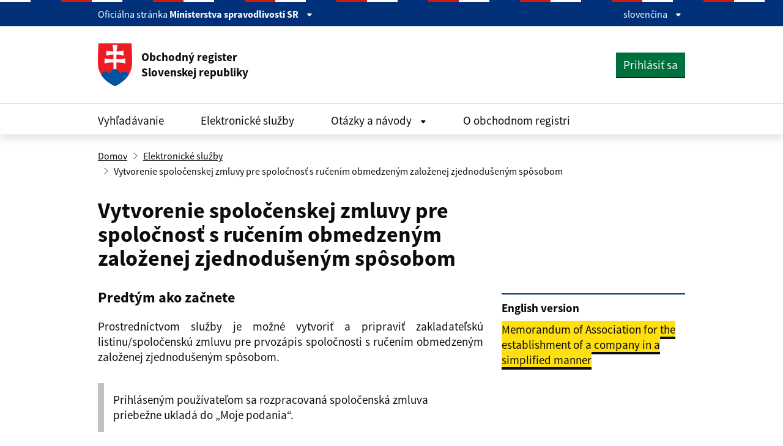

--- FILE ---
content_type: text/html; charset=utf-8
request_url: https://sluzby.orsr.sk/Sluzby/SpolocenskaZmluvaZjednodusenymSposobom
body_size: 54674
content:
<!DOCTYPE html>
<html lang="sk">
<head>
    <meta charset="utf-8" />
    <meta name="viewport" content="width=device-width, initial-scale=1.0" />
    <title>Vytvorenie spolo&#x10D;enskej zmluvy pre spolo&#x10D;nos&#x165; s ru&#x10D;en&#xED;m obmedzen&#xFD;m zalo&#x17E;enej zjednodu&#x161;en&#xFD;m sp&#xF4;sobom - OR SR</title>
   
    <link rel="stylesheet" href="/lib/id-sk-frontend/dist/idsk-frontend-2.11.0.min.css" />
    <link rel="stylesheet" href="/css/site.css?v=OxSt97jpntPpjL8QaIsuKnb9PDhn6zIROgWL9uPyXr4" />
    <link rel="stylesheet" href="/css/print.css?v=kWXVAIB55afoZlG-JbgomsxyPV-V2JJ9p-Xoar4ljHE" media="print" />

    
    <link rel="stylesheet" href="/app/app.css?v=OnKOQkY_Y_H5dyhOGWJfrejEA5_nYOyuBpKDKZk3EcQ" />

    

</head>
<body class="govuk-template__body">
    <script>document.body.className = ((document.body.className) ? document.body.className + ' js-enabled' : 'js-enabled');</script>
    <a b-3w832fidw6 href="#main-content" class="govuk-skip-link">Preskočiť na hlavný obsah</a>

    

<header class="idsk-header-web " data-module="idsk-header-web">
    <div class="idsk-header-web__tricolor"></div>

    <div class="idsk-header-web__brand ">
        <div class="govuk-width-container">
            <div class="govuk-grid-row">
                <div class="govuk-grid-column-full">
                    <div class="idsk-header-web__brand-gestor">
                        <span class="govuk-body-s idsk-header-web__brand-gestor-text">
                            Oficiálna stránka
                            <button class="idsk-header-web__brand-gestor-button" aria-label="Zobraziť informácie o stránke" aria-expanded="false" data-text-for-hide="Skryť informácie o stránke" data-text-for-show="Zobraziť informácie o stránke">
                                Ministerstva spravodlivosti SR
                                <span class="idsk-header-web__link-arrow"></span>
                            </button>
                        </span>
                        <span class="govuk-body-s idsk-header-web__brand-gestor-text--mobile">
                            <button class="idsk-header-web__brand-gestor-button" aria-label="Zobraziť informácie o stránke" aria-expanded="false" data-text-for-hide="Skryť informácie o stránke" data-text-for-show="Zobraziť informácie o stránke">
                                MS SR
                                <span class="idsk-header-web__link-arrow"></span>
                            </button>
                        </span>

                        <div class="idsk-header-web__brand-dropdown">
                            <div class="govuk-width-container">
                                <div class="govuk-grid-row">
                                    <div class="govuk-grid-column-one-half">
                                        <h3 class="govuk-body-s">
                                            Táto stránka je zabezpečená
                                        </h3>
                                        <p class="govuk-body-s">
                                            Buďte pozorní a vždy sa uistite, že zdieľate informácie iba cez zabezpečenú webovú stránku Ministerstva spravodlivosti SR. Zabezpečená stránka vždy začína https:// pred názvom domény webového sídla.
                                        </p>
                                    </div>
                                </div>
                            </div>
                        </div>
                    </div>
                    <div class="idsk-header-web__brand-spacer"></div>
                    <div class="idsk-header-web__brand-language">
                        <button class="idsk-header-web__brand-language-button" aria-label="Rozbaliť jazykové menu" aria-expanded="false" data-text-for-hide="Skryť jazykové menu" data-text-for-show="Rozbaliť jazykové menu">
                            sloven&#x10D;ina
                            <div class="idsk-header-web__link-arrow"></div>
                        </button>
                        <ul class="idsk-header-web__brand-language-list">
                            <li class="idsk-header-web__brand-language-list-item">
                                <a class="govuk-link idsk-header-web__brand-language-list-item-link "
                                   title="English"
                                   href="/session/set-language?culture=en&returnUrl=%7E%2FSluzby%2FSpolocenskaZmluvaZjednodusenymSposobom">
                                    english
                                </a>
                            </li>
                            <li class="idsk-header-web__brand-language-list-item">
                                <a class="govuk-link idsk-header-web__brand-language-list-item-link idsk-header-web__brand-language-list-item-link--selected"
                                   title="Slovenčina"
                                   href="/session/set-language?culture=sk&returnUrl=%7E%2FSluzby%2FSpolocenskaZmluvaZjednodusenymSposobom">
                                    slovenčina
                                </a>
                            </li>
                        </ul>
                    </div>
                </div>
            </div>
        </div>
    </div>

    <div class="idsk-header-web__main">
        <div class="govuk-width-container">
            <div class="govuk-grid-row">
                <div class="govuk-grid-column-full">
                    <div class="idsk-header-web__main-headline">
                        <a href="/" title="Odkaz na úvodnú stránku" class="idsk-header-web__main-headline-link govuk-heading-s">
                            <img src="/lib/id-sk-frontend/dist/assets/images/header-web/sk_logo.svg" alt="Logo Slovenskej republiky">
                            Obchodný register<br />
                            Slovenskej republiky
                        </a>

                        <button class="idsk-button idsk-header-web__main-headline-menu-button" aria-label="Rozbaliť menu" aria-expanded="false" data-text-for-show="Rozbaliť menu" data-text-for-hide="Zavrieť menu">
                            Menu<span class="idsk-header-web__menu-open"></span>
                            <span class="idsk-header-web__menu-close"></span>
                        </button>
                    </div>
                </div>

                <div class="govuk-grid-column-two-thirds">
                    <div class="idsk-header-web__main-action">
                        <div class="idsk-header-web__main--buttons">
                            
    <div class="idsk-header-web__main--login ">
        




    <form method="get" action="https://idp.diam.justice.sk/login">
        <input type="hidden" name="appId" value="PortalOrsr" />
        <input type="hidden" name="returnUrl" value="https://sluzby.orsr.sk/auth/login?returnUrl=https%3A%2F%2Fsluzby.orsr.sk%2FSluzby%2FSpolocenskaZmluvaZjednodusenymSposobom" />
        <button type="submit" class="idsk-button idsk-header-web__main--login-loginbtn" data-module="idsk-button">
            Prihlásiť sa
        </button>
    </form>

    </div>

                        </div>
                    </div>
                </div>
            </div>
        </div>
    </div>

    <div class="idsk-header-web__nav--divider"></div>

    <div class="idsk-header-web__nav idsk-header-web__nav--mobile ">
        <div class="govuk-width-container">
            <div class="govuk-grid-row">
                <div class="govuk-grid-column-full">
                    <div class="idsk-header-web__main--buttons govuk-!-margin-top-0">
                        
    <div class="idsk-header-web__main--login ">
        




    <form method="get" action="https://idp.diam.justice.sk/login">
        <input type="hidden" name="appId" value="PortalOrsr" />
        <input type="hidden" name="returnUrl" value="https://sluzby.orsr.sk/auth/login?returnUrl=https%3A%2F%2Fsluzby.orsr.sk%2FSluzby%2FSpolocenskaZmluvaZjednodusenymSposobom" />
        <button type="submit" class="idsk-button idsk-header-web__main--login-loginbtn" data-module="idsk-button">
            Prihl&#xE1;si&#x165; sa
        </button>
    </form>

    </div>


                    </div>
                </div>
                <div class="govuk-grid-column-full">
                        <nav class="idsk-header-web__nav-bar--buttons"><ul class="idsk-header-web__nav-list" role="navigation" aria-label="Hlavná navigácia">
                            <li class="idsk-header-web__nav-list-item"><a title="Vyhľadávanie právnických osôb v obchodnom registri" href="/Vyhladavanie" class="govuk-link idsk-header-web__nav-list-item-link">Vyhľadávanie</a></li>
                            <li class="idsk-header-web__nav-list-item"><a title="Elektronické služby" href="/Sluzby" class="govuk-link idsk-header-web__nav-list-item-link">Elektronické služby</a></li>

                            <li class="idsk-header-web__nav-list-item">
            <a class="govuk-link idsk-header-web__nav-list-item-link" href="#1" title="Otázky a návody" 
                aria-label="Rozbaliť Otázky a návody menu" aria-expanded="false" 
                data-text-for-hide="Skryť Otázky a návody menu" 
                data-text-for-show="Rozbaliť Otázky a návody menu">
                Ot&#225;zky a n&#225;vody
                <div class="idsk-header-web__link-arrow"></div>
                <div class="idsk-header-web__link-arrow-mobile"></div>
            </a>
            <div class="idsk-header-web__nav-submenulite">
                <ul class="idsk-header-web__nav-submenulite-list" aria-label="Vnútorná navigácia Otázky a návody">
                                <a href="/Navody/Sluzby" class="govuk-link idsk-header-web__nav-submenulite-list-item-link">Návody k elektronickým službám</a>
                                <a title="Elektronické služby" href="/Navody/SluzbyFaq" class="govuk-link idsk-header-web__nav-submenulite-list-item-link">Často kladené otázky k elektronickým službám</a>
                                <a title="Elektronické služby" href="/Navody/VyhladavanieFaq" class="govuk-link idsk-header-web__nav-submenulite-list-item-link">Často kladené otázky k vyhľadávaniu</a>
                            
                </ul>
            </div></li>
                            
                            <li class="idsk-header-web__nav-list-item"><a title="O obchodnom registri" href="/ORegistri" class="govuk-link idsk-header-web__nav-list-item-link">O obchodnom registri</a></li>

                        </ul></nav>
                </div>
            </div>
        </div>
    </div>
</header>


    <div b-3w832fidw6 class="idsk-header-extended-ie-fix"></div>
  
    




    
    


    <div b-3w832fidw6 class="govuk-width-container">
            <div aria-label="breadcrumbs" class="govuk-breadcrumbs"><ol class="govuk-breadcrumbs__list"><li class="govuk-breadcrumbs__list-item"><a class="govuk-breadcrumbs__link" href="/">Domov</a></li><li class="govuk-breadcrumbs__list-item"><a class="govuk-breadcrumbs__link" href="/Sluzby">Elektronick&#xE9; slu&#x17E;by</a></li><li class="govuk-breadcrumbs__list-item" aria-current="page">Vytvorenie spolo&#x10D;enskej zmluvy pre spolo&#x10D;nos&#x165; s ru&#x10D;en&#xED;m obmedzen&#xFD;m zalo&#x17E;enej zjednodu&#x161;en&#xFD;m sp&#xF4;sobom</li></ol></div>

        <main b-3w832fidw6 class="govuk-main-wrapper govuk-main-wrapper--auto-spacing" id="main-content" role="main">
            


<noscript>
    <strong>We're sorry but Orsr.Web doesn't work properly without JavaScript enabled. Please enable it to continue.</strong>
</noscript>




<div id="app">
    
<spolocenska-zmluva-zjednodusenym-sposobom service-code="SZZZ" :is-user-authenticated="false">
    <div class="govuk-grid-row">
  <div class="govuk-grid-column-two-thirds">
    <h1 class="govuk-heading-l">Vytvorenie spolo&#x10D;enskej zmluvy pre spolo&#x10D;nos&#x165; s ru&#x10D;en&#xED;m obmedzen&#xFD;m zalo&#x17E;enej zjednodu&#x161;en&#xFD;m sp&#xF4;sobom</h1>
  </div>
</div>
<div class="govuk-grid-row">
  <div class="govuk-grid-column-two-thirds orsr-service-info">
    <h2 class="govuk-heading-m">Predtým ako začnete</h2>
    <p class="govuk-body">
        Prostredníctvom služby je možné vytvoriť a pripraviť zakladateľskú listinu/spoločenskú zmluvu pre prvozápis spoločnosti s ručením obmedzeným založenej zjednodušeným spôsobom.
    </p>

    <div class="govuk-inset-text">
        Prihláseným používateľom sa rozpracovaná spoločenská zmluva priebežne ukladá do „Moje podania“.
    </div>
    <p class="govuk-body">
        Pre vytvorenie spoločenskej zmluvy budete potrebovať identifikačné údaje o všetkých zapisovaných spoločníkoch a konateľoch. Údaje o zakladanej spoločnosti, o vkladoch spoločníkov.
        Nie sú potrebné žiadne prílohy.
    </p>
    <p class="govuk-body">
        Vyplnenie spoločenskej zmluvy vám zaberie približne 30 minút.
    </p>

    <div class="govuk-warning-text">
    <span class="govuk-warning-text__icon" aria-hidden="true">!</span>
    <strong class="govuk-warning-text__text">
      Spoločenskú zmluvu v elektronickej podobe musia autorizovať všetci spoločníci.
    
    </strong></div>
  </div>

    <div class="govuk-grid-column-one-third">
        <div class="idsk-related-content " data-module="idsk-related-content">
            <hr class="idsk-related-content__line" aria-hidden="true" />
            <h4 class="idsk-related-content__heading govuk-heading-s">English version</h4>
            <ul class="idsk-related-content__list govuk-list">
                <li class="idsk-related-content__list-item">
                    <a class="idsk-related-content__link" href="/Sluzby/En/MemorandumOfAssociationSimplifiedProcedure">Memorandum of Association for the establishment of a company in a simplified manner</a>
                </li>
            </ul>
        </div>
    </div>
</div>
</spolocenska-zmluva-zjednodusenym-sposobom>
</div>




        </main>
    </div>


    
<script>
    function sendFeedbackPageIssue() {
        let apiUrl = 'https://api.justice.gov.sk/feedback/page-issue';
        let feedbackUrl = encodeURIComponent(window.location.href);
        let type = document.getElementById('sort').value;
        let text = document.getElementById('with-hint').value;

        const xhr = new XMLHttpRequest();
        xhr.addEventListener("error", function (event) { });
        xhr.open("POST", apiUrl);
        xhr.setRequestHeader("Content-Type", "application/x-www-form-urlencoded");
        xhr.send(`url=` + feedbackUrl + `&type=${type}&text=${text}`);
    }
</script>

<div data-module="idsk-footer-extended">
    <footer class="idsk-footer-extended" role="contentinfo">        
        <div class="idsk-footer-extended-feedback">
            <div class="govuk-width-container">
                <div id="idsk-footer-extended-feedback" class="idsk-footer-extended-feedback-text">
                    <div class="idsk-footer-extended-feedback-container">
                        <div id="idsk-footer-extended-info-question">
                            <div class="govuk-grid-column-one-half idsk-footer-extended-usefull-question idsk-footer-extend">
                                &nbsp;
                            </div>
                            <div class="govuk-grid-column-one-half idsk-footer-extended-usefull-question idsk-footer-extended-white-border">
                                <div class="idsk-footer-extended-feedback-question-info-usefull idsk-!-float-right">
                                    <button id="idsk-footer-extended-error-button" type="button" class="idsk-footer-extended-feedback-text-answers idsk-footer-extended-help-button">
                                        Našli ste na stránke chybu?
                                    </button>
                                </div>
                                <div class="idsk-footer-extended-usefull-question-mobile ">
                                    <span>
                                        Našli ste na stránke chybu?
                                    </span>
                                    <button id="idsk-footer-extended-write-us-button" type="button" class="idsk-footer-extended-write-us-button idsk-footer-extended-feedback-text-answers idsk-footer-extended-help-button">
                                        Napíšte nám
                                    </button>
                                </div>
                            </div>
                        </div>
                        <div id="idsk-footer-extended-heart" class="idsk-footer-extended-heart govuk-grid-column-full">
                            Ďakujeme za Vašu spätnú väzbu
                            <svg class="idsk-footer-extended-heart--svg" width="291" height="22" viewBox="263 -4 291 22" fill="none" xmlns="http://www.w3.org/2000/svg" xmlns:xlink="http://www.w3.org/1999/xlink">
                                <path d="M271.42 19.33H290.42V0.33H271.42V19.33Z" fill="url(#pattern0)"></path>
                                <defs>
                                    <pattern id="pattern0" patternContentUnits="objectBoundingBox" width="1" height="1">
                                        <use xlink:href="#image0" transform="scale(0.015625)"></use>
                                    </pattern>
                                    <image id="image0" width="64" height="64" xlink:href="[data-uri]"></image>
                                </defs>
                            </svg>
                        </div>
                    </div>
                </div>
            </div>
        </div>


        <div id="idsk-footer-extended-feedback-content" class="">
            <div class="govuk-width-container">
                <div class="govuk-grid-row">
                    <div id="idsk-footer-extended-help-form" class="idsk-footer-extended-feedback-hidden idsk-footer-extended-display-hidden">
                        &nbsp;
                    </div>
                    <div id="idsk-footer-extended-error-form" class="idsk-footer-extended-feedback-hidden idsk-footer-extended-display-hidden">
                        <div class="idsk-footer-extended-feedback-container ">
                            <div class="govuk-grid-column-full">
                                <div class="idsk-footer-extended-feedback-question-container">
                                    <div class="govuk-grid-column-two-thirds idsk-footer-extended-help-form-header-mobile">
                                        <h3 class="govuk-heading-x">
                                            Pomôžte nám zlepšiť portál
                                        </h3>
                                    </div>
                                    <div class="govuk-grid-column-one-third idsk-footer-extended-close-button-mobile">
                                        <button id="idsk-footer-extended-close-error-form-button" type="button" class="idsk-footer-extended-feedback-button idsk-footer-extended-help-button">
                                            Zatvoriť
                                        </button>
                                    </div>
                                </div>
                                <p class="idsk-footer-extended-form-text">
                                    Prosím nevpisujte žiadne osobné informácie (meno, kontakt a iné).
                                </p>
                                <br>
                                <div class="idsk-footer-extended-close-button">
                                    <div class="govuk-form-group">
                                        <label class="govuk-label" for="sort">
                                            Aký typ chyby ste našli?
                                        </label>
                                        <select class="govuk-select" id="sort" name="sort">
                                            <option value="1">Gramatická chyba</option>
                                            <option value="2">Chyba responzivity</option>
                                            <option value="0">Chyba iná</option>
                                        </select>
                                    </div>
                                </div>
                                <div>
                                    <br>

                                    <div class="idsk-character-count" data-module="idsk-character-count" data-maxlength="350">
                                        <div class="govuk-form-group">
                                            <label class="govuk-label" for="with-hint">
                                                Popíšte chybu bližšie
                                            </label>
                                            <span id="with-hint-hint" class="govuk-hint">

                                            </span>
                                            <textarea class="govuk-textarea govuk-js-character-count" id="with-hint" name="with-hint" rows="5" aria-describedby="with-hint-info with-hint-hint"></textarea>
                                        </div>
                                    </div>
                                </div>
                                
                                <div class="idsk-footer-extended-feedback-button">
                                    <button id="submit-button-error-form" type="submit" class="idsk-button" data-module="idsk-button" onclick="sendFeedbackPageIssue()">
                                        Odoslať
                                    </button>
                                </div>
                            </div>
                        </div>
                    </div>
                </div>
            </div>
        </div>

        <div class="idsk-footer-extended-main-content">
            <div class="govuk-width-container">
                <div class="govuk-grid-column-full">
                    <div class="idsk-footer-extended-description-panel">
                        <div class="idsk-footer-extended-meta-item">
                            <ul class="idsk-footer-extended-inline-list ">
                                <li class="idsk-footer-extended-inline-list-item">
                                    <a class="govuk-link" title="Pomoc a podpora" href="/Podpora">Pomoc a podpora</a>
                                </li>
                                <li class="idsk-footer-extended-inline-list-item">
                                    <a class="govuk-link" title="Kontakty" href="/Kontakty">Kontakty</a>
                                </li>
                                <li class="idsk-footer-extended-inline-list-item">
                                    <a class="govuk-link" title="Cookies" href="/Cookies">Cookies</a>
                                </li>
                                <li class="idsk-footer-extended-inline-list-item">
                                    <a class="govuk-link" title="Vyhlásenie o prístupnosti" href="/VyhlaseniePristupnosti">Vyhlásenie o prístupnosti</a>
                                </li>
                            </ul>
                        </div>
                        <div class="govuk-grid-column-two-thirds idsk-footer-extended-info-links">
                            <p class="idsk-footer-extended-frame">
                                Vytvorené v súlade s
                                <a class="govuk-link" title="Jednotným dizajn manuálom elektronických služieb." href="https://idsk2.gov.sk/">
                                    Jednotným dizajn manuálom elektronických služieb.
                                </a>
                            </p>
                            <p class="idsk-footer-extended-frame">
                                Prevádzkovateľom služby je Ministerstvo spravodlivosti Slovenskej republiky.
                            </p>
                        </div>
                        <div class="govuk-grid-column-one-third idsk-footer-extended-logo-box">
                            <a href="/" title="domov">
                                <div class="idsk-footer-extended-logo">
                                    <svg width="245" height="60" viewBox="0 0 245 60" fill="none" xmlns="http://www.w3.org/2000/svg">
                                        <path fill-rule="evenodd" clip-rule="evenodd" d="M62.2829 0.150024L57.4777 9.56431L52.838 0.150024H50.892V11.9141H52.6883V4.20637L56.6247 11.9141H58.2264L62.2829 4.07118V11.9141H64.0786V0.150024H62.2829Z" fill="black"></path>
                                        <path fill-rule="evenodd" clip-rule="evenodd" d="M67.97 11.914H69.7657V0.149902H67.97V11.914Z" fill="black"></path>
                                        <path fill-rule="evenodd" clip-rule="evenodd" d="M83.5208 0.150024V8.92049L75.1242 0.150024H73.6571V11.9141H75.4534V3.15818L83.8652 11.9141H85.3178V0.150024H83.5208Z" fill="black"></path>
                                        <path fill-rule="evenodd" clip-rule="evenodd" d="M89.207 11.914H91.004V0.149902H89.207V11.914Z" fill="black"></path>
                                        <path fill-rule="evenodd" clip-rule="evenodd" d="M94.7012 9.16004C95.225 9.759 96.3775 10.4174 97.3202 10.4174C98.4133 10.4174 99.2063 9.78871 99.2063 8.71142C99.2063 6.67567 94.2969 6.95999 94.2969 3.36742C94.2969 1.27226 96.0332 0.000366211 97.7398 0.000366211C98.8474 0.000366211 99.6858 0.404728 100.149 0.808483V3.09825C99.7301 2.48473 98.8316 1.66146 97.7543 1.66146C96.7516 1.66146 96.1077 2.33499 96.1077 3.29285C96.1077 5.49289 101.062 5.11884 101.062 8.63624C101.062 10.8369 99.2214 12.1239 97.2608 12.1239C96.1678 12.1239 95.2548 11.7044 94.7012 11.2109V9.16004Z" fill="black"></path>
                                        <path fill-rule="evenodd" clip-rule="evenodd" d="M101.885 0.150024H111.345V1.82628H107.513V11.9141H105.717V1.82628H101.885V0.150024Z" fill="black"></path>
                                        <path fill-rule="evenodd" clip-rule="evenodd" d="M118.709 11.9143H113.215V0.150269H118.709V1.82591H115.012V5.19418H117.631V6.85528H115.012V10.2532H118.709V11.9143Z" fill="black"></path>
                                        <path fill-rule="evenodd" clip-rule="evenodd" d="M123.842 5.85255H124.531C126.087 5.85255 127.061 5.20873 127.061 3.7871C127.061 2.42548 126.117 1.82591 124.576 1.82591H123.842V5.85255ZM125.489 7.42453C125.16 7.46879 124.815 7.4991 124.456 7.4991H123.842V11.9143H122.046V0.150269H124.516C127.225 0.150269 128.991 1.25787 128.991 3.81741C128.991 5.17902 128.348 6.18174 127.315 6.79586L131.97 11.9143H129.44L125.489 7.42453Z" fill="black"></path>
                                        <path fill-rule="evenodd" clip-rule="evenodd" d="M132.822 9.16004C133.346 9.759 134.499 10.4174 135.441 10.4174C136.534 10.4174 137.328 9.78871 137.328 8.71142C137.328 6.67567 132.418 6.95999 132.418 3.36742C132.418 1.27226 134.154 0.000366211 135.861 0.000366211C136.968 0.000366211 137.806 0.404728 138.27 0.808483V3.09825C137.851 2.48473 136.953 1.66146 135.875 1.66146C134.873 1.66146 134.229 2.33499 134.229 3.29285C134.229 5.49289 139.183 5.11884 139.183 8.63624C139.183 10.8369 137.343 12.1239 135.382 12.1239C134.289 12.1239 133.376 11.7044 132.822 11.2109V9.16004Z" fill="black"></path>
                                        <path fill-rule="evenodd" clip-rule="evenodd" d="M139.932 0.150024H149.392V1.82628H145.559V11.9141H143.763V1.82628H139.932V0.150024Z" fill="black"></path>
                                        <path fill-rule="evenodd" clip-rule="evenodd" d="M155.243 9.84864L158.76 0.150024H160.691L156.126 11.9141H154.24L149.989 0.150024H151.92L155.243 9.84864Z" fill="black"></path>
                                        <path fill-rule="evenodd" clip-rule="evenodd" d="M168.009 10.4773C170.644 10.4324 172.26 8.42639 172.215 5.92747C172.155 3.36732 170.554 1.75108 168.07 1.73654C165.031 1.75108 163.908 4.35549 163.924 6.09236C163.879 8.11296 165.001 10.447 168.009 10.4773ZM168.07 0.0754395C171.527 0.105145 173.997 2.30519 174.071 5.85229C174.132 9.32483 171.647 12.079 167.979 12.1384C163.804 12.0935 162.008 8.89077 162.053 6.09236C162.037 3.66741 163.848 0.0899892 168.07 0.0754395Z" fill="black"></path>
                                        <path fill-rule="evenodd" clip-rule="evenodd" d="M50.6976 35.5315C51.2214 36.1305 52.3739 36.7888 53.3166 36.7888C54.4097 36.7888 55.2032 36.1602 55.2032 35.0829C55.2032 33.0471 50.2932 33.3315 50.2932 29.7389C50.2932 27.6437 52.0295 26.3718 53.7361 26.3718C54.8437 26.3718 55.6816 26.7762 56.1453 27.1799V29.4697C55.7264 28.8562 54.828 28.0329 53.7507 28.0329C52.7479 28.0329 52.1041 28.7065 52.1041 29.6643C52.1041 31.8644 57.0584 31.4903 57.0584 35.0077C57.0584 37.2084 55.2178 38.4948 53.2572 38.4948C52.1641 38.4948 51.2511 38.0759 50.6976 37.5824V35.5315Z" fill="black"></path>
                                        <path fill-rule="evenodd" clip-rule="evenodd" d="M61.8475 32.2239H62.5362C64.0924 32.2239 65.0661 31.5801 65.0661 30.1584C65.0661 28.7968 64.1227 28.1973 62.581 28.1973H61.8475V32.2239ZM61.8475 33.8704V38.2857H60.0518V26.5216H62.521C65.2304 26.5216 66.9964 27.6292 66.9964 30.1887C66.9964 32.5682 64.9909 33.8704 62.4616 33.8704H61.8475Z" fill="black"></path>
                                        <path fill-rule="evenodd" clip-rule="evenodd" d="M71.4865 32.2239H72.1752C73.7315 32.2239 74.7051 31.5801 74.7051 30.1584C74.7051 28.7968 73.7618 28.1973 72.2201 28.1973H71.4865V32.2239ZM73.1331 33.7959C72.8039 33.8401 72.4596 33.8704 72.1007 33.8704H71.4865V38.2857H69.6902V26.5216H72.1601C74.8694 26.5216 76.6355 27.6292 76.6355 30.1887C76.6355 31.5504 75.9922 32.5531 74.9598 33.1672L79.614 38.2857H77.0841L73.1331 33.7959Z" fill="black"></path>
                                        <path fill-rule="evenodd" clip-rule="evenodd" d="M83.5358 32.6283H86.3197L84.9423 28.6616L83.5358 32.6283ZM85.8705 26.5216L90.2257 38.2857H88.2955L86.9035 34.2893H82.952L81.5449 38.2857H79.614L84.119 26.5216H85.8705Z" fill="black"></path>
                                        <path fill-rule="evenodd" clip-rule="evenodd" d="M96.3772 36.2201L99.8946 26.5215H101.825L97.2598 38.2856H95.3744L91.1234 26.5215H93.0543L96.3772 36.2201Z" fill="black"></path>
                                        <path fill-rule="evenodd" clip-rule="evenodd" d="M109.293 36.8486C111.928 36.8037 113.544 34.7977 113.499 32.2988C113.439 29.7386 111.838 28.1224 109.354 28.1079C106.315 28.1224 105.192 30.7268 105.208 32.4637C105.163 34.4843 106.285 36.8183 109.293 36.8486ZM109.354 26.4468C112.811 26.4765 115.281 28.6765 115.355 32.2236C115.415 35.6961 112.931 38.4497 109.264 38.5103C105.088 38.4654 103.292 35.2621 103.337 32.4637C103.321 30.0387 105.133 26.4613 109.354 26.4468Z" fill="black"></path>
                                        <path fill-rule="evenodd" clip-rule="evenodd" d="M120.129 36.6245H120.848C124.26 36.6245 126.236 35.5314 126.236 32.3432C126.236 29.2756 124.185 28.1977 120.802 28.1977H120.129V36.6245ZM118.333 38.2856V26.5215H120.428C125.233 26.5215 128.122 28.1529 128.122 32.4481C128.122 36.5196 125.233 38.2856 120.459 38.2856H118.333Z" fill="black"></path>
                                        <path fill-rule="evenodd" clip-rule="evenodd" d="M137.177 38.2853H130.966V26.5212H132.762V36.6242H137.177V38.2853Z" fill="black"></path>
                                        <mask id="mask0" mask-type="alpha" maskUnits="userSpaceOnUse" x="0" y="0" width="245" height="60">
                                            <path d="M0 59.6364H245V0H0V59.6364Z" fill="white"></path>
                                        </mask>
                                        <g mask="url(#mask0)">
                                            <path fill-rule="evenodd" clip-rule="evenodd" d="M140.126 38.2852H141.922V26.5211H140.126V38.2852Z" fill="black"></path>
                                            <path fill-rule="evenodd" clip-rule="evenodd" d="M150.02 36.2201L153.537 26.5215H155.468L150.903 38.2856H149.017L144.766 26.5215H146.697L150.02 36.2201Z" fill="black"></path>
                                            <path fill-rule="evenodd" clip-rule="evenodd" d="M162.936 36.8486C165.571 36.8037 167.187 34.7977 167.141 32.2988C167.082 29.7386 165.48 28.1224 162.996 28.1079C159.958 28.1224 158.835 30.7268 158.85 32.4637C158.805 34.4843 159.928 36.8183 162.936 36.8486ZM162.996 26.4468C166.454 26.4765 168.923 28.6765 168.998 32.2236C169.058 35.6961 166.573 38.4497 162.906 38.5103C158.73 38.4654 156.935 35.2621 156.979 32.4637C156.964 30.0387 158.775 26.4613 162.996 26.4468Z" fill="black"></path>
                                            <path fill-rule="evenodd" clip-rule="evenodd" d="M171.811 35.5315C172.335 36.1305 173.488 36.7888 174.43 36.7888C175.524 36.7888 176.316 36.1602 176.316 35.0829C176.316 33.0471 171.407 33.3315 171.407 29.7389C171.407 27.6437 173.143 26.3718 174.85 26.3718C175.958 26.3718 176.796 26.7762 177.259 27.1799V29.4697C176.84 28.8562 175.942 28.0329 174.864 28.0329C173.862 28.0329 173.218 28.7065 173.218 29.6643C173.218 31.8644 178.172 31.4903 178.172 35.0077C178.172 37.2084 176.332 38.4948 174.371 38.4948C173.278 38.4948 172.365 38.0759 171.811 37.5824V35.5315Z" fill="black"></path>
                                            <path fill-rule="evenodd" clip-rule="evenodd" d="M179.519 26.5215H188.979V28.1977H185.147V38.2856H183.351V28.1977H179.519V26.5215Z" fill="black"></path>
                                            <path fill-rule="evenodd" clip-rule="evenodd" d="M191.373 38.2852H193.169V26.5211H191.373V38.2852Z" fill="black"></path>
                                            <path fill-rule="evenodd" clip-rule="evenodd" d="M50.6976 52.9606C51.2214 53.5595 52.3739 54.2179 53.3166 54.2179C54.4097 54.2179 55.2032 53.5892 55.2032 52.5119C55.2032 50.4762 50.2932 50.7605 50.2932 47.1679C50.2932 45.0734 52.0295 43.8009 53.7361 43.8009C54.8437 43.8009 55.6816 44.2059 56.1453 44.6096V46.8994C55.7264 46.2859 54.828 45.462 53.7507 45.462C52.7479 45.462 52.1041 46.1355 52.1041 47.0934C52.1041 49.2934 57.0584 48.9194 57.0584 52.4374C57.0584 54.6374 55.2178 55.9245 53.2572 55.9245C52.1641 55.9245 51.2511 55.5049 50.6976 55.0115V52.9606Z" fill="black"></path>
                                            <path fill-rule="evenodd" clip-rule="evenodd" d="M66.263 55.7148H60.0519V43.9513H61.8476V54.0537H66.263V55.7148Z" fill="black"></path>
                                            <path fill-rule="evenodd" clip-rule="evenodd" d="M73.2379 54.2785C75.8726 54.2337 77.4889 52.2276 77.4434 49.7281C77.384 47.168 75.7823 45.5517 73.2985 45.5378C70.26 45.5517 69.1366 48.1567 69.1523 49.893C69.1075 51.9142 70.2296 54.2476 73.2379 54.2785ZM73.2985 43.8767C76.7559 43.9064 79.2252 46.1064 79.2997 49.6535C79.3598 53.1255 76.8754 55.8796 73.2082 55.9396C69.0323 55.8948 67.2366 52.692 67.2815 49.893C67.2657 47.4681 69.0772 43.8907 73.2985 43.8767Z" fill="black"></path>
                                            <path fill-rule="evenodd" clip-rule="evenodd" d="M85.6162 53.6497L89.1336 43.951H91.0639L86.4989 55.7145H84.6134L80.3624 43.951H82.2933L85.6162 53.6497Z" fill="black"></path>
                                            <path fill-rule="evenodd" clip-rule="evenodd" d="M98.727 55.7148H93.2338V43.9513H98.727V45.6263H95.0301V48.9952H97.6497V50.6563H95.0301V54.0537H98.727V55.7148Z" fill="black"></path>
                                            <path fill-rule="evenodd" clip-rule="evenodd" d="M113.575 43.951V55.7145H112.122L103.711 46.9586V55.7145H101.916V43.951H103.382L111.779 52.7215V43.951H113.575Z" fill="black"></path>
                                            <path fill-rule="evenodd" clip-rule="evenodd" d="M116.972 52.9606C117.495 53.5595 118.648 54.2179 119.591 54.2179C120.684 54.2179 121.477 53.5892 121.477 52.5119C121.477 50.4762 116.567 50.7605 116.567 47.1679C116.567 45.0734 118.303 43.8009 120.01 43.8009C121.118 43.8009 121.956 44.2059 122.419 44.6096V46.8994C122 46.2859 121.102 45.462 120.025 45.462C119.022 45.462 118.378 46.1355 118.378 47.0934C118.378 49.2934 123.332 48.9194 123.332 52.4374C123.332 54.6374 121.492 55.9245 119.531 55.9245C118.438 55.9245 117.525 55.5049 116.972 55.0115V52.9606Z" fill="black"></path>
                                            <path fill-rule="evenodd" clip-rule="evenodd" d="M128.122 43.951V49.7437L133.256 43.951H135.651L130.203 49.8631L135.606 55.7145H133.181L128.122 50.102V55.7145H126.326V43.951H128.122Z" fill="black"></path>
                                            <path fill-rule="evenodd" clip-rule="evenodd" d="M143.463 55.7148H137.97V43.9513H143.463V45.6263H139.766V48.9952H142.386V50.6563H139.766V54.0537H143.463V55.7148Z" fill="black"></path>
                                            <path fill-rule="evenodd" clip-rule="evenodd" d="M145.484 58.2889C146.531 57.3916 147.04 56.1337 147.055 54.6526V43.9513H148.866V54.6375C148.866 56.7472 148.073 58.4532 146.636 59.6365L145.484 58.2889Z" fill="black"></path>
                                            <path fill-rule="evenodd" clip-rule="evenodd" d="M159.642 49.6536H160.331C161.887 49.6536 162.861 49.0098 162.861 47.5875C162.861 46.2259 161.918 45.6263 160.376 45.6263H159.642V49.6536ZM161.289 51.225C160.96 51.2698 160.615 51.2995 160.256 51.2995H159.642V55.7148H157.847V43.9513H160.316C163.025 43.9513 164.791 45.0583 164.791 47.6184C164.791 48.9801 164.148 49.9828 163.115 50.5963L167.77 55.7148H165.24L161.289 51.225Z" fill="black"></path>
                                            <path fill-rule="evenodd" clip-rule="evenodd" d="M174.385 55.7148H168.892V43.9513H174.385V45.6263H170.688V48.9952H173.307V50.6563H170.688V54.0537H174.385V55.7148Z" fill="black"></path>
                                            <path fill-rule="evenodd" clip-rule="evenodd" d="M179.219 49.6536H179.908C181.464 49.6536 182.438 49.0098 182.438 47.5875C182.438 46.2259 181.494 45.6263 179.953 45.6263H179.219V49.6536ZM179.219 51.2995V55.7148H177.423V43.9513H179.893C182.602 43.9513 184.368 45.0583 184.368 47.6184C184.368 49.9979 182.362 51.2995 179.833 51.2995H179.219Z" fill="black"></path>
                                            <path fill-rule="evenodd" clip-rule="evenodd" d="M188.259 43.951V49.5788C188.259 52.0025 189.352 54.308 192.061 54.308C194.306 54.308 195.848 52.5269 195.848 49.5933V43.951H197.644V49.5788C197.644 53.395 195.339 55.9394 192.061 55.9394C188.17 55.9394 186.463 53.2895 186.463 49.5933V43.951H188.259Z" fill="black"></path>
                                            <path fill-rule="evenodd" clip-rule="evenodd" d="M203.451 50.4765H202.732V54.0533H203.391C205.262 54.0533 206.475 53.8144 206.475 52.3025C206.475 50.7905 205.187 50.4765 203.451 50.4765ZM203.227 48.8154C204.619 48.8154 205.427 48.3358 205.427 47.244C205.427 45.9121 204.11 45.6126 202.987 45.6126H202.732V48.8154H203.227ZM200.937 55.715V43.9509H202.613C205.247 43.9509 207.253 44.7742 207.253 47.1543C207.253 48.3213 206.624 48.9954 205.532 49.3246C207.223 49.638 208.345 50.551 208.345 52.2728C208.345 55.1621 205.577 55.715 203.166 55.715H200.937Z" fill="black"></path>
                                            <path fill-rule="evenodd" clip-rule="evenodd" d="M217.549 55.7148H211.338V43.9513H213.134V54.0537H217.549V55.7148Z" fill="black"></path>
                                            <path fill-rule="evenodd" clip-rule="evenodd" d="M219.6 55.7145H221.397V43.951H219.6V55.7145Z" fill="black"></path>
                                            <path fill-rule="evenodd" clip-rule="evenodd" d="M227.234 43.951V49.7437L232.368 43.951H234.763L229.314 49.8631L234.718 55.7145H232.293L227.234 50.102V55.7145H225.438V43.951H227.234Z" fill="black"></path>
                                            <path fill-rule="evenodd" clip-rule="evenodd" d="M241.034 55.7148H239.238V51.0449L235.361 43.9513H237.427L240.24 49.2638L242.935 43.9513H245L241.034 51.0758V55.7148Z" fill="black"></path>
                                        </g>
                                        <path fill-rule="evenodd" clip-rule="evenodd" d="M50.8737 19.0092H91.6914V17.2129H50.8737V19.0092Z" fill="black"></path>
                                        <path fill-rule="evenodd" clip-rule="evenodd" d="M91.6727 19.0092H132.491V17.2129H91.6727V19.0092Z" fill="black"></path>
                                        <path fill-rule="evenodd" clip-rule="evenodd" d="M132.471 19.0092H173.289V17.2129H132.471V19.0092Z" fill="black"></path>
                                        <path fill-rule="evenodd" clip-rule="evenodd" d="M39.061 23.3634C38.8074 35.6952 29.0473 46.0815 19.994 49.5874L19.6793 49.7079L19.37 49.582C10.4741 45.8466 0.661848 36.0227 0.132211 23.2698C-0.356062 11.522 0.664545 0.983601 0.674437 0.881916L0.749071 0.132324H38.6698L38.7121 0.91791C38.7193 1.0214 39.2975 11.7307 39.061 23.3634ZM32.628 37.2673L32.6154 37.2277C32.3528 36.2981 31.5435 34.0799 29.6849 33.5427C29.4313 33.4689 29.1741 33.4329 28.916 33.4329C27.1122 33.4329 25.829 35.238 25.776 35.319L24.6583 36.9145L24.375 34.987C24.3471 34.8025 23.6439 30.4561 19.6919 30.4561C15.5483 30.4561 14.8182 34.7278 14.7894 34.9096L14.4765 36.8677L13.3812 35.2146C13.3336 35.1427 12.1763 33.4059 10.3859 33.4059C10.037 33.4059 9.67916 33.4734 9.32937 33.6102C7.83667 34.1807 6.81067 36.2288 6.53191 36.838L6.51213 36.8857L6.53821 36.9289C9.80145 41.6667 14.5871 45.663 19.6694 47.8839L19.7036 47.8974L19.7378 47.8839C24.6151 45.8952 29.3063 42.0375 32.601 37.3023L32.628 37.2673ZM37.4487 17.4818C37.4487 10.237 37.2005 4.15924 37.0908 1.88527L37.089 1.80068H2.26964L2.26155 1.88077C2.0826 3.98197 1.66987 9.62145 1.66987 16.6035C1.66987 18.8649 1.71483 21.0858 1.80205 23.1987C1.9738 27.3804 3.20662 31.4334 5.46095 35.2434L5.53828 35.3685L5.61292 35.2407C6.24596 34.1483 7.30703 32.7292 8.77545 32.1659C9.29969 31.9616 9.83383 31.8599 10.359 31.8599C11.7518 31.8599 12.8732 32.5771 13.5656 33.1737L13.6573 33.252L13.7049 33.1395C14.0601 32.2433 14.962 30.5155 16.8189 29.568C16.9025 29.5212 16.9853 29.478 17.0689 29.4375L17.0716 24.4837C10.4795 24.2965 6.63892 25.9163 6.63892 25.9163C7.04267 20.6916 6.63892 18.0748 6.63892 18.0748C10.8661 19.7153 17.0716 19.5065 17.0716 19.5065L17.0599 15.8369C13.1843 15.6839 8.80512 17.2541 8.80512 17.2541C9.18729 12.9897 8.80512 9.42708 8.80512 9.42708C12.3408 10.8102 17.0015 10.8687 17.0015 10.8687C17.0365 9.09953 15.7515 3.38445 15.7515 3.38445C16.9079 3.49874 19.5597 3.60762 19.5597 3.60762C19.5597 3.60762 22.2115 3.49874 23.3679 3.38445C23.3679 3.38445 22.0829 9.09953 22.118 10.8687C22.118 10.8687 26.7786 10.8102 30.3143 9.42708C30.3143 9.42708 29.9312 12.9897 30.3143 17.2541C30.3143 17.2541 25.9351 15.6839 22.0595 15.8369L22.0478 19.5065C22.0478 19.5065 28.2533 19.7153 32.4805 18.0748C32.4805 18.0748 32.0768 20.6916 32.4805 25.9163C32.4805 25.9163 28.64 24.2965 22.0478 24.4837L22.0505 29.3664C22.1791 29.4222 22.3059 29.4852 22.4291 29.5563C24.2536 30.511 25.1348 32.2856 25.4792 33.2043L25.5251 33.3213L25.6195 33.2385C27.0268 32.021 28.5644 31.6089 30.1102 32.0579C31.9842 32.596 33.0551 34.2131 33.6198 35.472L33.69 35.6268L33.7745 35.481C36.0909 31.5747 37.3075 27.4821 37.3929 23.3292C37.4325 21.4682 37.4487 19.5038 37.4487 17.4818ZM19.6919 28.9102C19.8798 28.9102 20.1874 28.921 20.5524 28.9687V22.9899C20.5524 22.9899 26.0404 22.6912 30.8529 23.8511C30.8529 23.8511 30.736 21.4412 30.8448 20.1364C30.8448 20.1364 27.8028 21.1677 20.5524 20.9805V14.3278C20.5524 14.3278 24.8192 14.1145 28.6831 15.1844C28.6831 15.1844 28.5932 12.3742 28.6867 11.4833C28.6867 11.4833 24.7904 12.6 20.5372 12.3418C20.5372 12.3418 20.4086 10.1443 21.4535 5.02492C21.4535 5.02492 19.7468 5.1185 19.5597 5.1095C19.3727 5.1185 17.666 5.02492 17.666 5.02492C18.7109 10.1443 18.5823 12.3418 18.5823 12.3418C14.329 12.6 10.4327 11.4833 10.4327 11.4833C10.5262 12.3742 10.4363 15.1844 10.4363 15.1844C14.3002 14.1145 18.567 14.3278 18.567 14.3278V20.9805C11.3166 21.1677 8.27459 20.1364 8.27459 20.1364C8.38339 21.4412 8.2665 23.8511 8.2665 23.8511C13.0791 22.6912 18.567 22.9899 18.567 22.9899V28.9857C19.0418 28.9138 19.4419 28.9102 19.6919 28.9102Z" fill="black"></path>
                                    </svg>
                                </div>
                            </a>
                        </div>
                    </div>
                </div>
            </div>
        </div>
    </footer>
</div>

    
        <!-- Matomo -->
        <script>
            var _paq = window._paq = window._paq || [];
            /* tracker methods like "setCustomDimension" should be called before "trackPageView" */
            _paq.push(['disableCookies']);
            _paq.push(['trackPageView']);
            _paq.push(['enableLinkTracking']);
            (function () {
                var u = "https://obcan.justice.sk/pilot/analytics/";
                _paq.push(['setTrackerUrl', u + 'matomo.php']);
                _paq.push(['setSiteId', '4']);
                var d = document, g = d.createElement('script'), s = d.getElementsByTagName('script')[0];
                g.async = true; g.src = u + 'matomo.js'; s.parentNode.insertBefore(g, s);
            })();
        </script>
        <!-- End Matomo Code -->
    

    <script src="/lib/jquery/dist/jquery.min.js"></script>
    <script src="/lib/id-sk-frontend/dist/idsk-frontend-2.11.0.min.js"></script>
    <script type="text/javascript">
        document.addEventListener('DOMContentLoaded', function (event) {
            $(".idsk-header-web__main--login-action-text a").on("click", function (e) {
                e.stopPropagation();
            });
        });
    </script>

    
    <script type="text/javascript" src='https://www.slovensko.sk/static/zep/dbridge_js/v1.0/config.js'></script>
    <script type="text/javascript" src='https://www.slovensko.sk/static/zep/dbridge_js/v1.0/dCommon.min.js'></script>
    <script type="text/javascript" src='https://www.slovensko.sk/static/zep/dbridge_js/v1.0/dSigXades.min.js'></script>
    <script type="text/javascript" src='https://www.slovensko.sk/static/zep/dbridge_js/v1.0/dSigXadesBp.min.js'></script>
    <script type="text/javascript" src='/lib/dSigner-multi/DSignerMulti.js?v=rzupwJak_IqmqASQlWCag_eBzx6J0S3lgjEyaVquYa8'></script>

    <script>
        window.orsr = {
            currentIdentity: {
                email: ''
            },
            config: {
                codelistApiUrl: '/codelist/',
                lookupApiUrl: '/lookup/',
                apiUrl: '/api/',
                serviceFeedbackApiUrl: 'https://api.justice.gov.sk',
                newsApiUrl: 'https://www.justice.gov.sk/wp-json/wp/v2/news?news_taxonomy=629',
                faqApiUrl: 'https://www.justice.gov.sk/wp-json/wp/v2/faq/',
                objectionFilingCorrectionPeriodDays: '60',
            },
            dSigner: new DSigner(),
            signer: {
                sign: function (request, resultCallback, afterInitAction, errorCallback) {
                    window.orsr.dSigner.errorCallback = errorCallback;
                    window.orsr.dSigner.sign(
                        request, 
                        function (signedData) {
                            window.orsr.dSigner.errorCallback = undefined;
                            
                            let _request = request;

                            resultCallback({
                                data: signedData,
                                metadata: _request.signatureMetadata
                            });
                        }, 
                        afterInitAction
                    );
                }
            }
        }
    </script>

    

    <script src="/app/chunk-vendors.js?v=GpbiMp05gslgx7wvRaMB5xuXP3xxtHMAA2TIUwq5vfM"></script>
    <script src="/app/app.js?v=PDJblv8dJrzg78ZvnfdyXHw1S2eJTwe4SmRDrAJ9WVg"></script>

</body>
</html>

--- FILE ---
content_type: text/css
request_url: https://sluzby.orsr.sk/lib/id-sk-frontend/dist/idsk-frontend-2.11.0.min.css
body_size: 348238
content:
.govuk-grid-row{margin-right:-15px;margin-left:-15px}.govuk-grid-row:after{content:"";display:block;clear:both}.govuk-grid-column-one-quarter{box-sizing:border-box;width:100%;padding:0 15px}@media (min-width:40.0625em){.govuk-grid-column-one-quarter{width:25%;float:left}}.govuk-grid-column-one-third{box-sizing:border-box;width:100%;padding:0 15px}@media (min-width:40.0625em){.govuk-grid-column-one-third{width:33.3333%;float:left}}.govuk-grid-column-one-half{box-sizing:border-box;width:100%;padding:0 15px}@media (min-width:40.0625em){.govuk-grid-column-one-half{width:50%;float:left}}.govuk-grid-column-two-thirds{box-sizing:border-box;width:100%;padding:0 15px}@media (min-width:40.0625em){.govuk-grid-column-two-thirds{width:66.6666%;float:left}}.govuk-grid-column-three-quarters{box-sizing:border-box;width:100%;padding:0 15px}@media (min-width:40.0625em){.govuk-grid-column-three-quarters{width:75%;float:left}}.govuk-grid-column-full{box-sizing:border-box;width:100%;padding:0 15px}@media (min-width:40.0625em){.govuk-grid-column-full{width:100%;float:left}}.govuk-grid-column-one-quarter-from-desktop{box-sizing:border-box;padding:0 15px}@media (min-width:48.0625em){.govuk-grid-column-one-quarter-from-desktop{width:25%;float:left}}.govuk-grid-column-one-third-from-desktop{box-sizing:border-box;padding:0 15px}@media (min-width:48.0625em){.govuk-grid-column-one-third-from-desktop{width:33.3333%;float:left}}.govuk-grid-column-one-half-from-desktop{box-sizing:border-box;padding:0 15px}@media (min-width:48.0625em){.govuk-grid-column-one-half-from-desktop{width:50%;float:left}}.govuk-grid-column-two-thirds-from-desktop{box-sizing:border-box;padding:0 15px}@media (min-width:48.0625em){.govuk-grid-column-two-thirds-from-desktop{width:66.6666%;float:left}}.govuk-grid-column-three-quarters-from-desktop{box-sizing:border-box;padding:0 15px}@media (min-width:48.0625em){.govuk-grid-column-three-quarters-from-desktop{width:75%;float:left}}.govuk-grid-column-full-from-desktop{box-sizing:border-box;padding:0 15px}@media (min-width:48.0625em){.govuk-grid-column-full-from-desktop{width:100%;float:left}}.govuk-link{font-family:Source Sans Pro,Arial,sans-serif;-webkit-font-smoothing:antialiased;-moz-osx-font-smoothing:grayscale;text-decoration:underline}@media print{.govuk-link{font-family:sans-serif}}.govuk-link:focus{outline:3px solid rgba(0,0,0,0);background-color:#ffdf0f;box-shadow:0 -2px #ffdf0f,0 4px #0b0c0c;text-decoration:none}.govuk-link:link{color:#0065b3}.govuk-link:visited{color:#4c2c92}.govuk-link:hover{color:#003078}.govuk-link:active,.govuk-link:focus{color:#0b0c0c}@media print{.govuk-link[href^="/"]:after,.govuk-link[href^="http://"]:after,.govuk-link[href^="https://"]:after{content:" (" attr(href) ")";font-size:90%;word-wrap:break-word}}.govuk-link--muted:link,.govuk-link--muted:visited{color:#626a6e}.govuk-link--muted:active,.govuk-link--muted:focus,.govuk-link--muted:hover,.govuk-link--text-colour:link,.govuk-link--text-colour:visited{color:#0b0c0c}@media print{.govuk-link--text-colour:link,.govuk-link--text-colour:visited{color:#000}}.govuk-link--text-colour:hover{color:rgba(11,12,12,.99)}.govuk-link--text-colour:active,.govuk-link--text-colour:focus{color:#0b0c0c}@media print{.govuk-link--text-colour:active,.govuk-link--text-colour:focus{color:#000}}.govuk-link--inverse:link,.govuk-link--inverse:visited{color:#fff}.govuk-link--inverse:active,.govuk-link--inverse:hover{color:hsla(0,0%,100%,.99)}.govuk-link--inverse:focus{color:#0b0c0c}.govuk-link--no-underline:not(:hover):not(:active){text-decoration:none}.govuk-link--no-visited-state:link,.govuk-link--no-visited-state:visited{color:#0065b3}.govuk-link--no-visited-state:hover{color:#003078}.govuk-link--no-visited-state:active,.govuk-link--no-visited-state:focus{color:#0b0c0c}.govuk-list,.idsk-list{font-family:Source Sans Pro,Arial,sans-serif;-webkit-font-smoothing:antialiased;-moz-osx-font-smoothing:grayscale;font-weight:400;font-size:16px;font-size:1rem;line-height:1.25;color:#0b0c0c;margin-top:0;margin-bottom:15px;padding-left:0;list-style-type:none}@media print{.govuk-list,.idsk-list{font-family:sans-serif}}@media (min-width:40.0625em){.govuk-list,.idsk-list{font-size:19px;font-size:1.1875rem;line-height:1.31579}}@media print{.govuk-list,.idsk-list{font-size:14pt;line-height:1.15;color:#000}}@media (min-width:40.0625em){.govuk-list,.idsk-list{margin-bottom:20px}}.govuk-list .govuk-list,.govuk-list .idsk-list,.idsk-list .govuk-list,.idsk-list .idsk-list{margin-top:10px}.govuk-list>li,.idsk-list>li{margin-bottom:5px}.govuk-list--bullet{padding-left:20px;list-style-type:disc}.govuk-list--number,.idsk-list--letters{padding-left:20px;list-style-type:decimal}.govuk-list--bullet>li,.govuk-list--number>li,.idsk-list--letters>li{margin-bottom:0}@media (min-width:40.0625em){.govuk-list--bullet>li,.govuk-list--number>li,.idsk-list--letters>li{margin-bottom:5px}}@media screen{.govuk-template{overflow-y:scroll}}.govuk-heading-xl{color:#0b0c0c;font-family:Source Sans Pro,Arial,sans-serif;-webkit-font-smoothing:antialiased;-moz-osx-font-smoothing:grayscale;font-weight:700;font-size:32px;font-size:2rem;line-height:1.09375;display:block;margin-top:0;margin-bottom:30px}@media print{.govuk-heading-xl{color:#000;font-family:sans-serif}}@media (min-width:40.0625em){.govuk-heading-xl{font-size:48px;font-size:3rem;line-height:1.04167}}@media print{.govuk-heading-xl{font-size:32pt;line-height:1.15}}@media (min-width:40.0625em){.govuk-heading-xl{margin-bottom:50px}}.govuk-heading-l{color:#0b0c0c;font-family:Source Sans Pro,Arial,sans-serif;-webkit-font-smoothing:antialiased;-moz-osx-font-smoothing:grayscale;font-weight:700;font-size:24px;font-size:1.5rem;line-height:1.04167;display:block;margin-top:0;margin-bottom:20px}@media print{.govuk-heading-l{color:#000;font-family:sans-serif}}@media (min-width:40.0625em){.govuk-heading-l{font-size:36px;font-size:2.25rem;line-height:1.11111}}@media print{.govuk-heading-l{font-size:24pt;line-height:1.05}}@media (min-width:40.0625em){.govuk-heading-l{margin-bottom:30px}}.govuk-heading-m{color:#0b0c0c;font-family:Source Sans Pro,Arial,sans-serif;-webkit-font-smoothing:antialiased;-moz-osx-font-smoothing:grayscale;font-weight:700;font-size:18px;font-size:1.125rem;line-height:1.11111;display:block;margin-top:0;margin-bottom:15px}@media print{.govuk-heading-m{color:#000;font-family:sans-serif}}@media (min-width:40.0625em){.govuk-heading-m{font-size:24px;font-size:1.5rem;line-height:1.25}}@media print{.govuk-heading-m{font-size:18pt;line-height:1.15}}@media (min-width:40.0625em){.govuk-heading-m{margin-bottom:20px}}.govuk-heading-s{color:#0b0c0c;font-family:Source Sans Pro,Arial,sans-serif;-webkit-font-smoothing:antialiased;-moz-osx-font-smoothing:grayscale;font-weight:700;font-size:16px;font-size:1rem;line-height:1.25;display:block;margin-top:0;margin-bottom:15px}@media print{.govuk-heading-s{color:#000;font-family:sans-serif}}@media (min-width:40.0625em){.govuk-heading-s{font-size:19px;font-size:1.1875rem;line-height:1.31579}}@media print{.govuk-heading-s{font-size:14pt;line-height:1.15}}@media (min-width:40.0625em){.govuk-heading-s{margin-bottom:20px}}.govuk-caption-xl{font-family:Source Sans Pro,Arial,sans-serif;-webkit-font-smoothing:antialiased;-moz-osx-font-smoothing:grayscale;font-weight:400;font-size:18px;font-size:1.125rem;line-height:1.11111;display:block;margin-bottom:5px;color:#626a6e}@media print{.govuk-caption-xl{font-family:sans-serif}}@media (min-width:40.0625em){.govuk-caption-xl{font-size:27px;font-size:1.6875rem;line-height:1.11111}}@media print{.govuk-caption-xl{font-size:18pt;line-height:1.15}}.govuk-caption-l{font-family:Source Sans Pro,Arial,sans-serif;-webkit-font-smoothing:antialiased;-moz-osx-font-smoothing:grayscale;font-weight:400;font-size:18px;font-size:1.125rem;line-height:1.11111;display:block;margin-bottom:5px;color:#626a6e}@media print{.govuk-caption-l{font-family:sans-serif}}@media (min-width:40.0625em){.govuk-caption-l{font-size:24px;font-size:1.5rem;line-height:1.25}}@media print{.govuk-caption-l{font-size:18pt;line-height:1.15}}@media (min-width:40.0625em){.govuk-caption-l{margin-bottom:0}}.govuk-caption-m{font-family:Source Sans Pro,Arial,sans-serif;-webkit-font-smoothing:antialiased;-moz-osx-font-smoothing:grayscale;font-weight:400;font-size:16px;font-size:1rem;line-height:1.25;display:block;color:#626a6e}@media print{.govuk-caption-m{font-family:sans-serif}}@media (min-width:40.0625em){.govuk-caption-m{font-size:19px;font-size:1.1875rem;line-height:1.31579}}@media print{.govuk-caption-m{font-size:14pt;line-height:1.15}}.govuk-body-l,.govuk-body-lead{color:#0b0c0c;font-family:Source Sans Pro,Arial,sans-serif;-webkit-font-smoothing:antialiased;-moz-osx-font-smoothing:grayscale;font-weight:400;font-size:18px;font-size:1.125rem;line-height:1.11111;margin-top:0;margin-bottom:20px}@media print{.govuk-body-l,.govuk-body-lead{color:#000;font-family:sans-serif}}@media (min-width:40.0625em){.govuk-body-l,.govuk-body-lead{font-size:24px;font-size:1.5rem;line-height:1.25}}@media print{.govuk-body-l,.govuk-body-lead{font-size:18pt;line-height:1.15}}@media (min-width:40.0625em){.govuk-body-l,.govuk-body-lead{margin-bottom:30px}}.govuk-body,.govuk-body-m{color:#0b0c0c;font-family:Source Sans Pro,Arial,sans-serif;-webkit-font-smoothing:antialiased;-moz-osx-font-smoothing:grayscale;font-weight:400;font-size:16px;font-size:1rem;line-height:1.25;margin-top:0;margin-bottom:15px}@media print{.govuk-body,.govuk-body-m{color:#000;font-family:sans-serif}}@media (min-width:40.0625em){.govuk-body,.govuk-body-m{font-size:19px;font-size:1.1875rem;line-height:1.31579}}@media print{.govuk-body,.govuk-body-m{font-size:14pt;line-height:1.15}}@media (min-width:40.0625em){.govuk-body,.govuk-body-m{margin-bottom:20px}}.govuk-body-s{color:#0b0c0c;font-family:Source Sans Pro,Arial,sans-serif;-webkit-font-smoothing:antialiased;-moz-osx-font-smoothing:grayscale;font-weight:400;font-size:14px;font-size:.875rem;line-height:1.14286;margin-top:0;margin-bottom:15px}@media print{.govuk-body-s{color:#000;font-family:sans-serif}}@media (min-width:40.0625em){.govuk-body-s{font-size:16px;font-size:1rem;line-height:1.25}}@media print{.govuk-body-s{font-size:14pt;line-height:1.2}}@media (min-width:40.0625em){.govuk-body-s{margin-bottom:20px}}.govuk-body-xs{color:#0b0c0c;font-family:Source Sans Pro,Arial,sans-serif;-webkit-font-smoothing:antialiased;-moz-osx-font-smoothing:grayscale;font-weight:400;font-size:12px;font-size:.75rem;line-height:1.25;margin-top:0;margin-bottom:15px}@media print{.govuk-body-xs{color:#000;font-family:sans-serif}}@media (min-width:40.0625em){.govuk-body-xs{font-size:14px;font-size:.875rem;line-height:1.42857}}@media print{.govuk-body-xs{font-size:12pt;line-height:1.2}}@media (min-width:40.0625em){.govuk-body-xs{margin-bottom:20px}}.govuk-body-l+.govuk-heading-l,.govuk-body-lead+.govuk-heading-l{padding-top:5px}@media (min-width:40.0625em){.govuk-body-l+.govuk-heading-l,.govuk-body-lead+.govuk-heading-l{padding-top:10px}}.govuk-body+.govuk-heading-l,.govuk-body-m+.govuk-heading-l,.govuk-body-s+.govuk-heading-l,.govuk-list+.govuk-heading-l,.idsk-list+.govuk-heading-l{padding-top:15px}@media (min-width:40.0625em){.govuk-body+.govuk-heading-l,.govuk-body-m+.govuk-heading-l,.govuk-body-s+.govuk-heading-l,.govuk-list+.govuk-heading-l,.idsk-list+.govuk-heading-l{padding-top:20px}}.govuk-body+.govuk-heading-m,.govuk-body+.govuk-heading-s,.govuk-body-m+.govuk-heading-m,.govuk-body-m+.govuk-heading-s,.govuk-body-s+.govuk-heading-m,.govuk-body-s+.govuk-heading-s,.govuk-list+.govuk-heading-m,.govuk-list+.govuk-heading-s,.idsk-list+.govuk-heading-m,.idsk-list+.govuk-heading-s{padding-top:5px}@media (min-width:40.0625em){.govuk-body+.govuk-heading-m,.govuk-body+.govuk-heading-s,.govuk-body-m+.govuk-heading-m,.govuk-body-m+.govuk-heading-s,.govuk-body-s+.govuk-heading-m,.govuk-body-s+.govuk-heading-s,.govuk-list+.govuk-heading-m,.govuk-list+.govuk-heading-s,.idsk-list+.govuk-heading-m,.idsk-list+.govuk-heading-s{padding-top:10px}}.govuk-section-break{margin:0;border:0}.govuk-section-break--xl{margin-top:30px;margin-bottom:30px}@media (min-width:40.0625em){.govuk-section-break--xl{margin-top:50px;margin-bottom:50px}}.govuk-section-break--l{margin-top:20px;margin-bottom:20px}@media (min-width:40.0625em){.govuk-section-break--l{margin-top:30px;margin-bottom:30px}}.govuk-section-break--m{margin-top:15px;margin-bottom:15px}@media (min-width:40.0625em){.govuk-section-break--m{margin-top:20px;margin-bottom:20px}}.govuk-section-break--visible{border-bottom:1px solid #bfc1c3}.govuk-form-group{margin-bottom:20px}.govuk-form-group:after{content:"";display:block;clear:both}@media (min-width:40.0625em){.govuk-form-group{margin-bottom:30px}}.govuk-form-group .govuk-form-group:last-of-type{margin-bottom:0}.govuk-form-group--error{padding-left:15px;border-left:5px solid #d0190f}.govuk-form-group--error .govuk-form-group{padding:0;border:0}.govuk-main-wrapper{display:block;padding-top:20px;padding-bottom:20px}@media (min-width:40.0625em){.govuk-main-wrapper{padding-top:40px;padding-bottom:40px}}.govuk-main-wrapper--auto-spacing:first-child,.govuk-main-wrapper--l{padding-top:30px}@media (min-width:40.0625em){.govuk-main-wrapper--auto-spacing:first-child,.govuk-main-wrapper--l{padding-top:50px}}.govuk-width-container{max-width:960px;margin-right:15px;margin-left:15px}@supports (margin:max(calc(0px))){.govuk-width-container{margin-right:max(15px,calc(15px + env(safe-area-inset-right)));margin-left:max(15px,calc(15px + env(safe-area-inset-left)))}}@media (min-width:40.0625em){.govuk-width-container{margin-right:30px;margin-left:30px}@supports (margin:max(calc(0px))){.govuk-width-container{margin-right:max(30px,calc(15px + env(safe-area-inset-right)));margin-left:max(30px,calc(15px + env(safe-area-inset-left)))}}}@media (min-width:1020px){.govuk-width-container{margin-right:auto;margin-left:auto}@supports (margin:max(calc(0px))){.govuk-width-container{margin-right:auto;margin-left:auto}}}.govuk-clearfix:after{content:"";display:block;clear:both}.govuk-visually-hidden{padding:0!important;border:0!important}.govuk-visually-hidden,.govuk-visually-hidden-focusable{position:absolute!important;width:1px!important;height:1px!important;margin:0!important;overflow:hidden!important;clip:rect(0 0 0 0)!important;-webkit-clip-path:inset(50%)!important;clip-path:inset(50%)!important;white-space:nowrap!important}.govuk-visually-hidden-focusable:active,.govuk-visually-hidden-focusable:focus{position:static!important;width:auto!important;height:auto!important;margin:inherit!important;overflow:visible!important;clip:auto!important;-webkit-clip-path:none!important;clip-path:none!important;white-space:inherit!important}.govuk-\!-display-inline{display:inline!important}.govuk-\!-display-inline-block{display:inline-block!important}.govuk-\!-display-block{display:block!important}.govuk-\!-margin-0{margin:0!important}@media (min-width:40.0625em){.govuk-\!-margin-0{margin:0!important}}.govuk-\!-margin-top-0{margin-top:0!important}@media (min-width:40.0625em){.govuk-\!-margin-top-0{margin-top:0!important}}.govuk-\!-margin-right-0{margin-right:0!important}@media (min-width:40.0625em){.govuk-\!-margin-right-0{margin-right:0!important}}.govuk-\!-margin-bottom-0{margin-bottom:0!important}@media (min-width:40.0625em){.govuk-\!-margin-bottom-0{margin-bottom:0!important}}.govuk-\!-margin-left-0{margin-left:0!important}@media (min-width:40.0625em){.govuk-\!-margin-left-0{margin-left:0!important}}.govuk-\!-margin-1{margin:5px!important}@media (min-width:40.0625em){.govuk-\!-margin-1{margin:5px!important}}.govuk-\!-margin-top-1{margin-top:5px!important}@media (min-width:40.0625em){.govuk-\!-margin-top-1{margin-top:5px!important}}.govuk-\!-margin-right-1{margin-right:5px!important}@media (min-width:40.0625em){.govuk-\!-margin-right-1{margin-right:5px!important}}.govuk-\!-margin-bottom-1{margin-bottom:5px!important}@media (min-width:40.0625em){.govuk-\!-margin-bottom-1{margin-bottom:5px!important}}.govuk-\!-margin-left-1{margin-left:5px!important}@media (min-width:40.0625em){.govuk-\!-margin-left-1{margin-left:5px!important}}.govuk-\!-margin-2{margin:10px!important}@media (min-width:40.0625em){.govuk-\!-margin-2{margin:10px!important}}.govuk-\!-margin-top-2{margin-top:10px!important}@media (min-width:40.0625em){.govuk-\!-margin-top-2{margin-top:10px!important}}.govuk-\!-margin-right-2{margin-right:10px!important}@media (min-width:40.0625em){.govuk-\!-margin-right-2{margin-right:10px!important}}.govuk-\!-margin-bottom-2{margin-bottom:10px!important}@media (min-width:40.0625em){.govuk-\!-margin-bottom-2{margin-bottom:10px!important}}.govuk-\!-margin-left-2{margin-left:10px!important}@media (min-width:40.0625em){.govuk-\!-margin-left-2{margin-left:10px!important}}.govuk-\!-margin-3{margin:15px!important}@media (min-width:40.0625em){.govuk-\!-margin-3{margin:15px!important}}.govuk-\!-margin-top-3{margin-top:15px!important}@media (min-width:40.0625em){.govuk-\!-margin-top-3{margin-top:15px!important}}.govuk-\!-margin-right-3{margin-right:15px!important}@media (min-width:40.0625em){.govuk-\!-margin-right-3{margin-right:15px!important}}.govuk-\!-margin-bottom-3{margin-bottom:15px!important}@media (min-width:40.0625em){.govuk-\!-margin-bottom-3{margin-bottom:15px!important}}.govuk-\!-margin-left-3{margin-left:15px!important}@media (min-width:40.0625em){.govuk-\!-margin-left-3{margin-left:15px!important}}.govuk-\!-margin-4{margin:15px!important}@media (min-width:40.0625em){.govuk-\!-margin-4{margin:20px!important}}.govuk-\!-margin-top-4{margin-top:15px!important}@media (min-width:40.0625em){.govuk-\!-margin-top-4{margin-top:20px!important}}.govuk-\!-margin-right-4{margin-right:15px!important}@media (min-width:40.0625em){.govuk-\!-margin-right-4{margin-right:20px!important}}.govuk-\!-margin-bottom-4{margin-bottom:15px!important}@media (min-width:40.0625em){.govuk-\!-margin-bottom-4{margin-bottom:20px!important}}.govuk-\!-margin-left-4{margin-left:15px!important}@media (min-width:40.0625em){.govuk-\!-margin-left-4{margin-left:20px!important}}.govuk-\!-margin-5{margin:15px!important}@media (min-width:40.0625em){.govuk-\!-margin-5{margin:25px!important}}.govuk-\!-margin-top-5{margin-top:15px!important}@media (min-width:40.0625em){.govuk-\!-margin-top-5{margin-top:25px!important}}.govuk-\!-margin-right-5{margin-right:15px!important}@media (min-width:40.0625em){.govuk-\!-margin-right-5{margin-right:25px!important}}.govuk-\!-margin-bottom-5{margin-bottom:15px!important}@media (min-width:40.0625em){.govuk-\!-margin-bottom-5{margin-bottom:25px!important}}.govuk-\!-margin-left-5{margin-left:15px!important}@media (min-width:40.0625em){.govuk-\!-margin-left-5{margin-left:25px!important}}.govuk-\!-margin-6{margin:20px!important}@media (min-width:40.0625em){.govuk-\!-margin-6{margin:30px!important}}.govuk-\!-margin-top-6{margin-top:20px!important}@media (min-width:40.0625em){.govuk-\!-margin-top-6{margin-top:30px!important}}.govuk-\!-margin-right-6{margin-right:20px!important}@media (min-width:40.0625em){.govuk-\!-margin-right-6{margin-right:30px!important}}.govuk-\!-margin-bottom-6{margin-bottom:20px!important}@media (min-width:40.0625em){.govuk-\!-margin-bottom-6{margin-bottom:30px!important}}.govuk-\!-margin-left-6{margin-left:20px!important}@media (min-width:40.0625em){.govuk-\!-margin-left-6{margin-left:30px!important}}.govuk-\!-margin-7{margin:25px!important}@media (min-width:40.0625em){.govuk-\!-margin-7{margin:40px!important}}.govuk-\!-margin-top-7{margin-top:25px!important}@media (min-width:40.0625em){.govuk-\!-margin-top-7{margin-top:40px!important}}.govuk-\!-margin-right-7{margin-right:25px!important}@media (min-width:40.0625em){.govuk-\!-margin-right-7{margin-right:40px!important}}.govuk-\!-margin-bottom-7{margin-bottom:25px!important}@media (min-width:40.0625em){.govuk-\!-margin-bottom-7{margin-bottom:40px!important}}.govuk-\!-margin-left-7{margin-left:25px!important}@media (min-width:40.0625em){.govuk-\!-margin-left-7{margin-left:40px!important}}.govuk-\!-margin-8{margin:30px!important}@media (min-width:40.0625em){.govuk-\!-margin-8{margin:50px!important}}.govuk-\!-margin-top-8{margin-top:30px!important}@media (min-width:40.0625em){.govuk-\!-margin-top-8{margin-top:50px!important}}.govuk-\!-margin-right-8{margin-right:30px!important}@media (min-width:40.0625em){.govuk-\!-margin-right-8{margin-right:50px!important}}.govuk-\!-margin-bottom-8{margin-bottom:30px!important}@media (min-width:40.0625em){.govuk-\!-margin-bottom-8{margin-bottom:50px!important}}.govuk-\!-margin-left-8{margin-left:30px!important}@media (min-width:40.0625em){.govuk-\!-margin-left-8{margin-left:50px!important}}.govuk-\!-margin-9{margin:40px!important}@media (min-width:40.0625em){.govuk-\!-margin-9{margin:60px!important}}.govuk-\!-margin-top-9{margin-top:40px!important}@media (min-width:40.0625em){.govuk-\!-margin-top-9{margin-top:60px!important}}.govuk-\!-margin-right-9{margin-right:40px!important}@media (min-width:40.0625em){.govuk-\!-margin-right-9{margin-right:60px!important}}.govuk-\!-margin-bottom-9{margin-bottom:40px!important}@media (min-width:40.0625em){.govuk-\!-margin-bottom-9{margin-bottom:60px!important}}.govuk-\!-margin-left-9{margin-left:40px!important}@media (min-width:40.0625em){.govuk-\!-margin-left-9{margin-left:60px!important}}.govuk-\!-padding-0{padding:0!important}@media (min-width:40.0625em){.govuk-\!-padding-0{padding:0!important}}.govuk-\!-padding-top-0{padding-top:0!important}@media (min-width:40.0625em){.govuk-\!-padding-top-0{padding-top:0!important}}.govuk-\!-padding-right-0{padding-right:0!important}@media (min-width:40.0625em){.govuk-\!-padding-right-0{padding-right:0!important}}.govuk-\!-padding-bottom-0{padding-bottom:0!important}@media (min-width:40.0625em){.govuk-\!-padding-bottom-0{padding-bottom:0!important}}.govuk-\!-padding-left-0{padding-left:0!important}@media (min-width:40.0625em){.govuk-\!-padding-left-0{padding-left:0!important}}.govuk-\!-padding-1{padding:5px!important}@media (min-width:40.0625em){.govuk-\!-padding-1{padding:5px!important}}.govuk-\!-padding-top-1{padding-top:5px!important}@media (min-width:40.0625em){.govuk-\!-padding-top-1{padding-top:5px!important}}.govuk-\!-padding-right-1{padding-right:5px!important}@media (min-width:40.0625em){.govuk-\!-padding-right-1{padding-right:5px!important}}.govuk-\!-padding-bottom-1{padding-bottom:5px!important}@media (min-width:40.0625em){.govuk-\!-padding-bottom-1{padding-bottom:5px!important}}.govuk-\!-padding-left-1{padding-left:5px!important}@media (min-width:40.0625em){.govuk-\!-padding-left-1{padding-left:5px!important}}.govuk-\!-padding-2{padding:10px!important}@media (min-width:40.0625em){.govuk-\!-padding-2{padding:10px!important}}.govuk-\!-padding-top-2{padding-top:10px!important}@media (min-width:40.0625em){.govuk-\!-padding-top-2{padding-top:10px!important}}.govuk-\!-padding-right-2{padding-right:10px!important}@media (min-width:40.0625em){.govuk-\!-padding-right-2{padding-right:10px!important}}.govuk-\!-padding-bottom-2{padding-bottom:10px!important}@media (min-width:40.0625em){.govuk-\!-padding-bottom-2{padding-bottom:10px!important}}.govuk-\!-padding-left-2{padding-left:10px!important}@media (min-width:40.0625em){.govuk-\!-padding-left-2{padding-left:10px!important}}.govuk-\!-padding-3{padding:15px!important}@media (min-width:40.0625em){.govuk-\!-padding-3{padding:15px!important}}.govuk-\!-padding-top-3{padding-top:15px!important}@media (min-width:40.0625em){.govuk-\!-padding-top-3{padding-top:15px!important}}.govuk-\!-padding-right-3{padding-right:15px!important}@media (min-width:40.0625em){.govuk-\!-padding-right-3{padding-right:15px!important}}.govuk-\!-padding-bottom-3{padding-bottom:15px!important}@media (min-width:40.0625em){.govuk-\!-padding-bottom-3{padding-bottom:15px!important}}.govuk-\!-padding-left-3{padding-left:15px!important}@media (min-width:40.0625em){.govuk-\!-padding-left-3{padding-left:15px!important}}.govuk-\!-padding-4{padding:15px!important}@media (min-width:40.0625em){.govuk-\!-padding-4{padding:20px!important}}.govuk-\!-padding-top-4{padding-top:15px!important}@media (min-width:40.0625em){.govuk-\!-padding-top-4{padding-top:20px!important}}.govuk-\!-padding-right-4{padding-right:15px!important}@media (min-width:40.0625em){.govuk-\!-padding-right-4{padding-right:20px!important}}.govuk-\!-padding-bottom-4{padding-bottom:15px!important}@media (min-width:40.0625em){.govuk-\!-padding-bottom-4{padding-bottom:20px!important}}.govuk-\!-padding-left-4{padding-left:15px!important}@media (min-width:40.0625em){.govuk-\!-padding-left-4{padding-left:20px!important}}.govuk-\!-padding-5{padding:15px!important}@media (min-width:40.0625em){.govuk-\!-padding-5{padding:25px!important}}.govuk-\!-padding-top-5{padding-top:15px!important}@media (min-width:40.0625em){.govuk-\!-padding-top-5{padding-top:25px!important}}.govuk-\!-padding-right-5{padding-right:15px!important}@media (min-width:40.0625em){.govuk-\!-padding-right-5{padding-right:25px!important}}.govuk-\!-padding-bottom-5{padding-bottom:15px!important}@media (min-width:40.0625em){.govuk-\!-padding-bottom-5{padding-bottom:25px!important}}.govuk-\!-padding-left-5{padding-left:15px!important}@media (min-width:40.0625em){.govuk-\!-padding-left-5{padding-left:25px!important}}.govuk-\!-padding-6{padding:20px!important}@media (min-width:40.0625em){.govuk-\!-padding-6{padding:30px!important}}.govuk-\!-padding-top-6{padding-top:20px!important}@media (min-width:40.0625em){.govuk-\!-padding-top-6{padding-top:30px!important}}.govuk-\!-padding-right-6{padding-right:20px!important}@media (min-width:40.0625em){.govuk-\!-padding-right-6{padding-right:30px!important}}.govuk-\!-padding-bottom-6{padding-bottom:20px!important}@media (min-width:40.0625em){.govuk-\!-padding-bottom-6{padding-bottom:30px!important}}.govuk-\!-padding-left-6{padding-left:20px!important}@media (min-width:40.0625em){.govuk-\!-padding-left-6{padding-left:30px!important}}.govuk-\!-padding-7{padding:25px!important}@media (min-width:40.0625em){.govuk-\!-padding-7{padding:40px!important}}.govuk-\!-padding-top-7{padding-top:25px!important}@media (min-width:40.0625em){.govuk-\!-padding-top-7{padding-top:40px!important}}.govuk-\!-padding-right-7{padding-right:25px!important}@media (min-width:40.0625em){.govuk-\!-padding-right-7{padding-right:40px!important}}.govuk-\!-padding-bottom-7{padding-bottom:25px!important}@media (min-width:40.0625em){.govuk-\!-padding-bottom-7{padding-bottom:40px!important}}.govuk-\!-padding-left-7{padding-left:25px!important}@media (min-width:40.0625em){.govuk-\!-padding-left-7{padding-left:40px!important}}.govuk-\!-padding-8{padding:30px!important}@media (min-width:40.0625em){.govuk-\!-padding-8{padding:50px!important}}.govuk-\!-padding-top-8{padding-top:30px!important}@media (min-width:40.0625em){.govuk-\!-padding-top-8{padding-top:50px!important}}.govuk-\!-padding-right-8{padding-right:30px!important}@media (min-width:40.0625em){.govuk-\!-padding-right-8{padding-right:50px!important}}.govuk-\!-padding-bottom-8{padding-bottom:30px!important}@media (min-width:40.0625em){.govuk-\!-padding-bottom-8{padding-bottom:50px!important}}.govuk-\!-padding-left-8{padding-left:30px!important}@media (min-width:40.0625em){.govuk-\!-padding-left-8{padding-left:50px!important}}.govuk-\!-padding-9{padding:40px!important}@media (min-width:40.0625em){.govuk-\!-padding-9{padding:60px!important}}.govuk-\!-padding-top-9{padding-top:40px!important}@media (min-width:40.0625em){.govuk-\!-padding-top-9{padding-top:60px!important}}.govuk-\!-padding-right-9{padding-right:40px!important}@media (min-width:40.0625em){.govuk-\!-padding-right-9{padding-right:60px!important}}.govuk-\!-padding-bottom-9{padding-bottom:40px!important}@media (min-width:40.0625em){.govuk-\!-padding-bottom-9{padding-bottom:60px!important}}.govuk-\!-padding-left-9{padding-left:40px!important}@media (min-width:40.0625em){.govuk-\!-padding-left-9{padding-left:60px!important}}.govuk-\!-font-size-80{font-size:53px!important;font-size:3.3125rem!important;line-height:1.03774!important}@media (min-width:40.0625em){.govuk-\!-font-size-80{font-size:80px!important;font-size:5rem!important;line-height:1!important}}@media print{.govuk-\!-font-size-80{font-size:53pt!important;line-height:1.1!important}}.govuk-\!-font-size-48{font-size:32px!important;font-size:2rem!important;line-height:1.09375!important}@media (min-width:40.0625em){.govuk-\!-font-size-48{font-size:48px!important;font-size:3rem!important;line-height:1.04167!important}}@media print{.govuk-\!-font-size-48{font-size:32pt!important;line-height:1.15!important}}.govuk-\!-font-size-36{font-size:24px!important;font-size:1.5rem!important;line-height:1.04167!important}@media (min-width:40.0625em){.govuk-\!-font-size-36{font-size:36px!important;font-size:2.25rem!important;line-height:1.11111!important}}@media print{.govuk-\!-font-size-36{font-size:24pt!important;line-height:1.05!important}}.govuk-\!-font-size-27{font-size:18px!important;font-size:1.125rem!important;line-height:1.11111!important}@media (min-width:40.0625em){.govuk-\!-font-size-27{font-size:27px!important;font-size:1.6875rem!important;line-height:1.11111!important}}@media print{.govuk-\!-font-size-27{font-size:18pt!important;line-height:1.15!important}}.govuk-\!-font-size-24{font-size:18px!important;font-size:1.125rem!important;line-height:1.11111!important}@media (min-width:40.0625em){.govuk-\!-font-size-24{font-size:24px!important;font-size:1.5rem!important;line-height:1.25!important}}@media print{.govuk-\!-font-size-24{font-size:18pt!important;line-height:1.15!important}}.govuk-\!-font-size-19{font-size:16px!important;font-size:1rem!important;line-height:1.25!important}@media (min-width:40.0625em){.govuk-\!-font-size-19{font-size:19px!important;font-size:1.1875rem!important;line-height:1.31579!important}}@media print{.govuk-\!-font-size-19{font-size:14pt!important;line-height:1.15!important}}.govuk-\!-font-size-16{font-size:14px!important;font-size:.875rem!important;line-height:1.14286!important}@media (min-width:40.0625em){.govuk-\!-font-size-16{font-size:16px!important;font-size:1rem!important;line-height:1.25!important}}@media print{.govuk-\!-font-size-16{font-size:14pt!important;line-height:1.2!important}}.govuk-\!-font-size-14{font-size:12px!important;font-size:.75rem!important;line-height:1.25!important}@media (min-width:40.0625em){.govuk-\!-font-size-14{font-size:14px!important;font-size:.875rem!important;line-height:1.42857!important}}@media print{.govuk-\!-font-size-14{font-size:12pt!important;line-height:1.2!important}}.govuk-\!-font-weight-regular{font-weight:400!important}.govuk-\!-font-weight-bold{font-weight:700!important}.govuk-\!-width-full,.govuk-\!-width-three-quarters{width:100%!important}@media (min-width:40.0625em){.govuk-\!-width-three-quarters{width:75%!important}}.govuk-\!-width-two-thirds{width:100%!important}@media (min-width:40.0625em){.govuk-\!-width-two-thirds{width:66.66%!important}}.govuk-\!-width-one-half{width:100%!important}@media (min-width:40.0625em){.govuk-\!-width-one-half{width:50%!important}}.govuk-\!-width-one-third{width:100%!important}@media (min-width:40.0625em){.govuk-\!-width-one-third{width:33.33%!important}}.govuk-\!-width-one-quarter{width:100%!important}@media (min-width:40.0625em){.govuk-\!-width-one-quarter{width:25%!important}}.govuk-back-link{font-size:14px;font-size:.875rem;line-height:1.14286;font-family:Source Sans Pro,Arial,sans-serif;-webkit-font-smoothing:antialiased;-moz-osx-font-smoothing:grayscale;text-decoration:underline;display:inline-block;position:relative;margin-top:15px;margin-bottom:15px;padding-left:14px;border-bottom:1px solid #0b0c0c;text-decoration:none}@media (min-width:40.0625em){.govuk-back-link{font-size:16px;font-size:1rem;line-height:1.25}}@media print{.govuk-back-link{font-size:14pt;line-height:1.2;font-family:sans-serif}}.govuk-back-link:focus{outline:3px solid rgba(0,0,0,0);color:#0b0c0c;background-color:#ffdf0f;box-shadow:0 -2px #ffdf0f,0 4px #0b0c0c;text-decoration:none}.govuk-back-link:link,.govuk-back-link:visited{color:#0b0c0c}@media print{.govuk-back-link:link,.govuk-back-link:visited{color:#000}}.govuk-back-link:hover{color:rgba(11,12,12,.99)}.govuk-back-link:active,.govuk-back-link:focus{color:#0b0c0c}@media print{.govuk-back-link:active,.govuk-back-link:focus{color:#000}}.govuk-back-link:focus{border-bottom-color:rgba(0,0,0,0)}.govuk-back-link:before{display:block;width:0;height:0;-webkit-clip-path:polygon(0 50%,100% 100%,100% 0);clip-path:polygon(0 50%,100% 100%,100% 0);border-color:rgba(0,0,0,0);border-style:solid;border-width:5px 6px 5px 0;border-right-color:inherit;content:"";position:absolute;top:0;bottom:0;left:0;margin:auto}.govuk-button{font-family:Source Sans Pro,Arial,sans-serif;-webkit-font-smoothing:antialiased;-moz-osx-font-smoothing:grayscale;font-weight:400;font-size:16px;font-size:1rem;line-height:1.1875;box-sizing:border-box;display:inline-block;position:relative;width:100%;margin-top:0;margin-bottom:22px;padding:8px 10px 7px;border:2px solid rgba(0,0,0,0);border-radius:0;color:#fff;background-color:#00703c;box-shadow:0 2px 0 #002d18;text-align:center;vertical-align:top;cursor:pointer;-webkit-appearance:none}@media print{.govuk-button{font-family:sans-serif}}@media (min-width:40.0625em){.govuk-button{font-size:19px;font-size:1.1875rem;line-height:1}}@media print{.govuk-button{font-size:14pt;line-height:19px}}@media (min-width:40.0625em){.govuk-button{margin-bottom:32px;width:auto}}.govuk-button:active,.govuk-button:hover,.govuk-button:link,.govuk-button:visited{color:#fff;text-decoration:none}.govuk-button::-moz-focus-inner{padding:0;border:0}.govuk-button:hover{background-color:#005a30}.govuk-button:active{top:2px}.govuk-button:focus{border-color:#ffdf0f;outline:3px solid rgba(0,0,0,0);box-shadow:inset 0 0 0 1px #ffdf0f}.govuk-button:focus:not(:active):not(:hover){border-color:#ffdf0f;color:#0b0c0c;background-color:#ffdf0f;box-shadow:0 2px 0 #0b0c0c}.govuk-button:before{content:"";display:block;position:absolute;top:-2px;right:-2px;bottom:-4px;left:-2px;background:rgba(0,0,0,0)}.govuk-button:active:before{top:-4px}.govuk-button--disabled,.govuk-button[disabled=disabled],.govuk-button[disabled]{opacity:.5}.govuk-button--disabled:hover,.govuk-button[disabled=disabled]:hover,.govuk-button[disabled]:hover{background-color:#00703c;cursor:default}.govuk-button--disabled:focus,.govuk-button[disabled=disabled]:focus,.govuk-button[disabled]:focus{outline:none}.govuk-button--disabled:active,.govuk-button[disabled=disabled]:active,.govuk-button[disabled]:active{top:0;box-shadow:0 2px 0 #002d18}.govuk-button--secondary{background-color:#dee0e2;box-shadow:0 2px 0 #858688}.govuk-button--secondary,.govuk-button--secondary:active,.govuk-button--secondary:hover,.govuk-button--secondary:link,.govuk-button--secondary:visited{color:#0b0c0c}.govuk-button--secondary:hover{background-color:#c8cacb}.govuk-button--secondary:hover[disabled]{background-color:#dee0e2}.govuk-button--warning{background-color:#d0190f;box-shadow:0 2px 0 #530a06}.govuk-button--warning,.govuk-button--warning:active,.govuk-button--warning:hover,.govuk-button--warning:link,.govuk-button--warning:visited{color:#fff}.govuk-button--warning:hover{background-color:#a6140c}.govuk-button--warning:hover[disabled]{background-color:#d0190f}.govuk-button--start{font-weight:700;font-size:18px;font-size:1.125rem;line-height:1;display:-webkit-inline-box;display:-ms-inline-flexbox;display:inline-flex;min-height:auto;-webkit-box-pack:center;-ms-flex-pack:center;justify-content:center}@media (min-width:40.0625em){.govuk-button--start{font-size:24px;font-size:1.5rem;line-height:1}}@media print{.govuk-button--start{font-size:18pt;line-height:1}}.govuk-button__start-icon{margin-left:5px;vertical-align:middle;-ms-flex-negative:0;flex-shrink:0;-ms-flex-item-align:center;align-self:center}@media (min-width:48.0625em){.govuk-button__start-icon{margin-left:10px}}.govuk-error-message{font-family:Source Sans Pro,Arial,sans-serif;-webkit-font-smoothing:antialiased;-moz-osx-font-smoothing:grayscale;font-weight:700;font-size:16px;font-size:1rem;line-height:1.25;display:block;margin-bottom:15px;clear:both;color:#d0190f}@media print{.govuk-error-message{font-family:sans-serif}}@media (min-width:40.0625em){.govuk-error-message{font-size:19px;font-size:1.1875rem;line-height:1.31579}}@media print{.govuk-error-message{font-size:14pt;line-height:1.15}}.govuk-fieldset{min-width:0;margin:0;padding:0;border:0}.govuk-fieldset:after{content:"";display:block;clear:both}@supports not (caret-color:auto){.govuk-fieldset,x:-moz-any-link{display:table-cell}}.govuk-fieldset__legend{font-family:Source Sans Pro,Arial,sans-serif;-webkit-font-smoothing:antialiased;-moz-osx-font-smoothing:grayscale;font-weight:400;font-size:16px;font-size:1rem;line-height:1.25;color:#0b0c0c;box-sizing:border-box;display:table;max-width:100%;margin-bottom:10px;padding:0;overflow:hidden;white-space:normal}@media print{.govuk-fieldset__legend{font-family:sans-serif}}@media (min-width:40.0625em){.govuk-fieldset__legend{font-size:19px;font-size:1.1875rem;line-height:1.31579}}@media print{.govuk-fieldset__legend{font-size:14pt;line-height:1.15;color:#000}}.govuk-fieldset__legend--xl{font-family:Source Sans Pro,Arial,sans-serif;-webkit-font-smoothing:antialiased;-moz-osx-font-smoothing:grayscale;font-weight:700;font-size:32px;font-size:2rem;line-height:1.09375;margin-bottom:15px}@media print{.govuk-fieldset__legend--xl{font-family:sans-serif}}@media (min-width:40.0625em){.govuk-fieldset__legend--xl{font-size:48px;font-size:3rem;line-height:1.04167}}@media print{.govuk-fieldset__legend--xl{font-size:32pt;line-height:1.15}}.govuk-fieldset__legend--l{font-family:Source Sans Pro,Arial,sans-serif;-webkit-font-smoothing:antialiased;-moz-osx-font-smoothing:grayscale;font-weight:700;font-size:24px;font-size:1.5rem;line-height:1.04167;margin-bottom:15px}@media print{.govuk-fieldset__legend--l{font-family:sans-serif}}@media (min-width:40.0625em){.govuk-fieldset__legend--l{font-size:36px;font-size:2.25rem;line-height:1.11111}}@media print{.govuk-fieldset__legend--l{font-size:24pt;line-height:1.05}}.govuk-fieldset__legend--m{font-family:Source Sans Pro,Arial,sans-serif;-webkit-font-smoothing:antialiased;-moz-osx-font-smoothing:grayscale;font-weight:700;font-size:18px;font-size:1.125rem;line-height:1.11111;margin-bottom:15px}@media print{.govuk-fieldset__legend--m{font-family:sans-serif}}@media (min-width:40.0625em){.govuk-fieldset__legend--m{font-size:24px;font-size:1.5rem;line-height:1.25}}@media print{.govuk-fieldset__legend--m{font-size:18pt;line-height:1.15}}.govuk-fieldset__legend--s{font-family:Source Sans Pro,Arial,sans-serif;-webkit-font-smoothing:antialiased;-moz-osx-font-smoothing:grayscale;font-weight:700;font-size:16px;font-size:1rem;line-height:1.25}@media print{.govuk-fieldset__legend--s{font-family:sans-serif}}@media (min-width:40.0625em){.govuk-fieldset__legend--s{font-size:19px;font-size:1.1875rem;line-height:1.31579}}@media print{.govuk-fieldset__legend--s{font-size:14pt;line-height:1.15}}.govuk-fieldset__heading{margin:0;font-size:inherit;font-weight:inherit}.govuk-hint{font-family:Source Sans Pro,Arial,sans-serif;-webkit-font-smoothing:antialiased;-moz-osx-font-smoothing:grayscale;font-weight:400;font-size:16px;font-size:1rem;line-height:1.25;display:block;margin-bottom:15px;color:#626a6e}@media print{.govuk-hint{font-family:sans-serif}}@media (min-width:40.0625em){.govuk-hint{font-size:19px;font-size:1.1875rem;line-height:1.31579}}@media print{.govuk-hint{font-size:14pt;line-height:1.15}}.govuk-label:not(.govuk-label--m):not(.govuk-label--l):not(.govuk-label--xl)+.govuk-hint{margin-bottom:10px}.govuk-fieldset__legend:not(.govuk-fieldset__legend--m):not(.govuk-fieldset__legend--l):not(.govuk-fieldset__legend--xl)+.govuk-hint{margin-bottom:10px}.govuk-fieldset__legend+.govuk-hint{margin-top:-5px}.govuk-label{font-family:Source Sans Pro,Arial,sans-serif;-webkit-font-smoothing:antialiased;-moz-osx-font-smoothing:grayscale;font-weight:400;font-size:16px;font-size:1rem;line-height:1.25;color:#0b0c0c;display:block;margin-bottom:5px}@media print{.govuk-label{font-family:sans-serif}}@media (min-width:40.0625em){.govuk-label{font-size:19px;font-size:1.1875rem;line-height:1.31579}}@media print{.govuk-label{font-size:14pt;line-height:1.15;color:#000}}.govuk-label--xl{font-family:Source Sans Pro,Arial,sans-serif;-webkit-font-smoothing:antialiased;-moz-osx-font-smoothing:grayscale;font-weight:700;font-size:32px;font-size:2rem;line-height:1.09375;margin-bottom:15px}@media print{.govuk-label--xl{font-family:sans-serif}}@media (min-width:40.0625em){.govuk-label--xl{font-size:48px;font-size:3rem;line-height:1.04167}}@media print{.govuk-label--xl{font-size:32pt;line-height:1.15}}.govuk-label--l{font-family:Source Sans Pro,Arial,sans-serif;-webkit-font-smoothing:antialiased;-moz-osx-font-smoothing:grayscale;font-weight:700;font-size:24px;font-size:1.5rem;line-height:1.04167;margin-bottom:15px}@media print{.govuk-label--l{font-family:sans-serif}}@media (min-width:40.0625em){.govuk-label--l{font-size:36px;font-size:2.25rem;line-height:1.11111}}@media print{.govuk-label--l{font-size:24pt;line-height:1.05}}.govuk-label--m{font-family:Source Sans Pro,Arial,sans-serif;-webkit-font-smoothing:antialiased;-moz-osx-font-smoothing:grayscale;font-weight:700;font-size:18px;font-size:1.125rem;line-height:1.11111;margin-bottom:10px}@media print{.govuk-label--m{font-family:sans-serif}}@media (min-width:40.0625em){.govuk-label--m{font-size:24px;font-size:1.5rem;line-height:1.25}}@media print{.govuk-label--m{font-size:18pt;line-height:1.15}}.govuk-label--s{font-family:Source Sans Pro,Arial,sans-serif;-webkit-font-smoothing:antialiased;-moz-osx-font-smoothing:grayscale;font-weight:700;font-size:16px;font-size:1rem;line-height:1.25}@media print{.govuk-label--s{font-family:sans-serif}}@media (min-width:40.0625em){.govuk-label--s{font-size:19px;font-size:1.1875rem;line-height:1.31579}}@media print{.govuk-label--s{font-size:14pt;line-height:1.15}}.govuk-label-wrapper{margin:0}.govuk-checkboxes__item{font-family:Source Sans Pro,Arial,sans-serif;-webkit-font-smoothing:antialiased;-moz-osx-font-smoothing:grayscale;font-weight:400;font-size:16px;font-size:1rem;line-height:1.25;display:block;position:relative;min-height:40px;margin-bottom:10px;padding-left:40px;clear:left}@media print{.govuk-checkboxes__item{font-family:sans-serif}}@media (min-width:40.0625em){.govuk-checkboxes__item{font-size:19px;font-size:1.1875rem;line-height:1.31579}}@media print{.govuk-checkboxes__item{font-size:14pt;line-height:1.15}}.govuk-checkboxes__item:last-child,.govuk-checkboxes__item:last-of-type{margin-bottom:0}.govuk-checkboxes__input{cursor:pointer;position:absolute;z-index:1;top:-2px;left:-2px;width:44px;height:44px;margin:0;opacity:0}.govuk-checkboxes__label{display:inline-block;margin-bottom:0;padding:8px 15px 5px;cursor:pointer;-ms-touch-action:manipulation;touch-action:manipulation}.govuk-checkboxes__label:before{content:"";box-sizing:border-box;position:absolute;top:0;left:0;width:40px;height:40px;border:2px solid;background:rgba(0,0,0,0)}.govuk-checkboxes__label:after{content:"";position:absolute;top:11px;left:9px;width:18px;height:7px;-webkit-transform:rotate(-45deg);-ms-transform:rotate(-45deg);transform:rotate(-45deg);border:solid;border-width:0 0 5px 5px;border-top-color:rgba(0,0,0,0);opacity:0;background:rgba(0,0,0,0)}.govuk-checkboxes__hint{display:block;padding-right:15px;padding-left:15px}.govuk-checkboxes__input:focus+.govuk-checkboxes__label:before{border-width:4px;box-shadow:0 0 0 3px #ffdf0f}.govuk-checkboxes__input:checked+.govuk-checkboxes__label:after{opacity:1}.govuk-checkboxes__input:disabled,.govuk-checkboxes__input:disabled+.govuk-checkboxes__label{cursor:default}.govuk-checkboxes__input:disabled+.govuk-checkboxes__label{opacity:.5}.govuk-checkboxes__conditional{margin-bottom:15px;margin-left:18px;padding-left:33px;border-left:4px solid #bfc1c3}@media (min-width:40.0625em){.govuk-checkboxes__conditional{margin-bottom:20px}}.js-enabled .govuk-checkboxes__conditional--hidden{display:none}.govuk-checkboxes__conditional>:last-child{margin-bottom:0}.govuk-checkboxes--small .govuk-checkboxes__item{min-height:0;margin-bottom:0;padding-left:34px;float:left}.govuk-checkboxes--small .govuk-checkboxes__item:after{content:"";display:block;clear:both}.govuk-checkboxes--small .govuk-checkboxes__input{left:-10px}.govuk-checkboxes--small .govuk-checkboxes__label{margin-top:-2px;padding:13px 15px 13px 1px;float:left}@media (min-width:40.0625em){.govuk-checkboxes--small .govuk-checkboxes__label{padding:11px 15px 10px 1px}}.govuk-checkboxes--small .govuk-checkboxes__label:before{top:8px;width:24px;height:24px}.govuk-checkboxes--small .govuk-checkboxes__label:after{top:15px;left:6px;width:9px;height:3.5px;border-width:0 0 3px 3px}.govuk-checkboxes--small .govuk-checkboxes__hint{padding:0;clear:both}.govuk-checkboxes--small .govuk-checkboxes__conditional{margin-left:10px;padding-left:20px;clear:both}.govuk-checkboxes--small .govuk-checkboxes__item:hover .govuk-checkboxes__input:not(:disabled)+.govuk-checkboxes__label:before{box-shadow:0 0 0 10px #bfc1c3}.govuk-checkboxes--small .govuk-checkboxes__item:hover .govuk-checkboxes__input:focus+.govuk-checkboxes__label:before{box-shadow:0 0 0 3px #ffdf0f,0 0 0 10px #bfc1c3}@media (hover:none),(pointer:coarse){.govuk-checkboxes--small .govuk-checkboxes__item:hover .govuk-checkboxes__input:not(:disabled)+.govuk-checkboxes__label:before{box-shadow:none}.govuk-checkboxes--small .govuk-checkboxes__item:hover .govuk-checkboxes__input:focus+.govuk-checkboxes__label:before{box-shadow:0 0 0 3px #ffdf0f}}.govuk-character-count{margin-bottom:20px}@media (min-width:40.0625em){.govuk-character-count{margin-bottom:30px}}.govuk-character-count .govuk-form-group,.govuk-character-count .govuk-textarea{margin-bottom:5px}.govuk-character-count .govuk-textarea--error{padding:3px}.govuk-summary-list{font-family:Source Sans Pro,Arial,sans-serif;-webkit-font-smoothing:antialiased;-moz-osx-font-smoothing:grayscale;font-weight:400;font-size:16px;font-size:1rem;line-height:1.25;color:#0b0c0c;margin:0 0 20px}@media print{.govuk-summary-list{font-family:sans-serif}}@media (min-width:40.0625em){.govuk-summary-list{font-size:19px;font-size:1.1875rem;line-height:1.31579}}@media print{.govuk-summary-list{font-size:14pt;line-height:1.15;color:#000}}@media (min-width:40.0625em){.govuk-summary-list{display:table;width:100%;table-layout:fixed;margin-bottom:30px}}@media (max-width:40.0525em){.govuk-summary-list__row{margin-bottom:15px;border-bottom:1px solid #bfc1c3}}@media (min-width:40.0625em){.govuk-summary-list__row{display:table-row}}.govuk-summary-list__actions,.govuk-summary-list__key,.govuk-summary-list__value{margin:0}@media (min-width:40.0625em){.govuk-summary-list__actions,.govuk-summary-list__key,.govuk-summary-list__value{display:table-cell;padding-right:20px;padding-top:10px;padding-bottom:10px;border-bottom:1px solid #bfc1c3}}.govuk-summary-list__actions{margin-bottom:15px}@media (min-width:40.0625em){.govuk-summary-list__actions{width:20%;padding-right:0;text-align:right}}.govuk-summary-list__key,.govuk-summary-list__value{word-wrap:break-word;overflow-wrap:break-word}.govuk-summary-list__key{margin-bottom:5px;font-weight:700}@media (min-width:40.0625em){.govuk-summary-list__key{width:30%}}@media (max-width:40.0525em){.govuk-summary-list__value{margin-bottom:15px}}@media (min-width:40.0625em){.govuk-summary-list__value{width:50%}}@media (min-width:40.0625em){.govuk-summary-list__value:last-child{width:70%}}.govuk-summary-list__value>p{margin-bottom:10px}.govuk-summary-list__value>:last-child{margin-bottom:0}.govuk-summary-list__actions-list{width:100%;margin:0;padding:0}.govuk-summary-list__actions-list-item{display:inline;margin-right:10px;padding-right:10px}.govuk-summary-list__actions-list-item:not(:last-child){border-right:1px solid #bfc1c3}.govuk-summary-list__actions-list-item:last-child{margin-right:0;padding-right:0;border:0}@media (max-width:40.0525em){.govuk-summary-list--no-border .govuk-summary-list__row{border:0}}@media (min-width:40.0625em){.govuk-summary-list--no-border .govuk-summary-list__actions,.govuk-summary-list--no-border .govuk-summary-list__key,.govuk-summary-list--no-border .govuk-summary-list__value{padding-bottom:11px;border:0}}@media (max-width:40.0525em){.govuk-summary-list__row--no-border{border:0}}@media (min-width:40.0625em){.govuk-summary-list__row--no-border .govuk-summary-list__actions,.govuk-summary-list__row--no-border .govuk-summary-list__key,.govuk-summary-list__row--no-border .govuk-summary-list__value{padding-bottom:11px;border:0}}.govuk-input{font-family:Source Sans Pro,Arial,sans-serif;-webkit-font-smoothing:antialiased;-moz-osx-font-smoothing:grayscale;font-weight:400;font-size:16px;font-size:1rem;line-height:1.25;box-sizing:border-box;width:100%;height:40px;margin-top:0;padding:5px;border:2px solid #0b0c0c;border-radius:0;-webkit-appearance:none;-moz-appearance:none;appearance:none}@media print{.govuk-input{font-family:sans-serif}}@media (min-width:40.0625em){.govuk-input{font-size:19px;font-size:1.1875rem;line-height:1.31579}}@media print{.govuk-input{font-size:14pt;line-height:1.15}}.govuk-input:focus{outline:3px solid #ffdf0f;outline-offset:0;box-shadow:inset 0 0 0 2px}.govuk-input::-webkit-inner-spin-button,.govuk-input::-webkit-outer-spin-button{margin:0;-webkit-appearance:none}.govuk-input[type=number]{-moz-appearance:textfield}.govuk-input--error{border:4px solid #d0190f}.govuk-input--error:focus{border-color:#0b0c0c;box-shadow:none}.govuk-input--width-30{max-width:59ex}.govuk-input--width-20{max-width:41ex}.govuk-input--width-10{max-width:23ex}.govuk-input--width-5{max-width:10.8ex}.govuk-input--width-4{max-width:9ex}.govuk-input--width-3{max-width:7.2ex}.govuk-input--width-2{max-width:5.4ex}.govuk-date-input{font-size:0}.govuk-date-input:after{content:"";display:block;clear:both}.govuk-date-input__item{display:inline-block;margin-right:20px;margin-bottom:0}.govuk-date-input__label{display:block}.govuk-date-input__input{margin-bottom:0}.govuk-details{font-family:Source Sans Pro,Arial,sans-serif;-webkit-font-smoothing:antialiased;-moz-osx-font-smoothing:grayscale;font-weight:400;font-size:16px;font-size:1rem;line-height:1.25;color:#0b0c0c;margin-bottom:20px;display:block}@media print{.govuk-details{font-family:sans-serif}}@media (min-width:40.0625em){.govuk-details{font-size:19px;font-size:1.1875rem;line-height:1.31579}}@media print{.govuk-details{font-size:14pt;line-height:1.15;color:#000}}@media (min-width:40.0625em){.govuk-details{margin-bottom:30px}}.govuk-details__summary{display:inline-block;position:relative;margin-bottom:5px;padding-left:25px;color:#0065b3;cursor:pointer}.govuk-details__summary:hover{color:#003078}.govuk-details__summary:focus{outline:3px solid rgba(0,0,0,0);color:#0b0c0c;background-color:#ffdf0f;box-shadow:0 -2px #ffdf0f,0 4px #0b0c0c;text-decoration:none}.govuk-details__summary-text{text-decoration:underline}.govuk-details__summary:focus .govuk-details__summary-text{text-decoration:none}.govuk-details__summary::-webkit-details-marker{display:none}.govuk-details__summary:before{content:"";position:absolute;top:-1px;bottom:0;left:0;margin:auto;display:block;width:0;height:0;-webkit-clip-path:polygon(0 0,100% 50%,0 100%);clip-path:polygon(0 0,100% 50%,0 100%);border-color:rgba(0,0,0,0);border-style:solid;border-width:7px 0 7px 12.124px;border-left-color:inherit}.govuk-details[open]>.govuk-details__summary:before{display:block;width:0;height:0;-webkit-clip-path:polygon(0 0,50% 100%,100% 0);clip-path:polygon(0 0,50% 100%,100% 0);border-color:rgba(0,0,0,0);border-style:solid;border-width:12.124px 7px 0;border-top-color:inherit}.govuk-details__text{padding:15px 15px 15px 20px;border-left:5px solid #bfc1c3}.govuk-details__text p{margin-top:0;margin-bottom:20px}.govuk-details__text>:last-child{margin-bottom:0}.govuk-error-summary{color:#0b0c0c;padding:15px;margin-bottom:30px;border:5px solid #d0190f}@media print{.govuk-error-summary{color:#000}}@media (min-width:40.0625em){.govuk-error-summary{padding:20px;margin-bottom:50px}}.govuk-error-summary:focus{outline:3px solid #ffdf0f}.govuk-error-summary__title{font-family:Source Sans Pro,Arial,sans-serif;-webkit-font-smoothing:antialiased;-moz-osx-font-smoothing:grayscale;font-weight:700;font-size:18px;font-size:1.125rem;line-height:1.11111;margin-top:0;margin-bottom:15px}@media print{.govuk-error-summary__title{font-family:sans-serif}}@media (min-width:40.0625em){.govuk-error-summary__title{font-size:24px;font-size:1.5rem;line-height:1.25}}@media print{.govuk-error-summary__title{font-size:18pt;line-height:1.15}}@media (min-width:40.0625em){.govuk-error-summary__title{margin-bottom:20px}}.govuk-error-summary__body{font-family:Source Sans Pro,Arial,sans-serif;-webkit-font-smoothing:antialiased;-moz-osx-font-smoothing:grayscale;font-weight:400;font-size:16px;font-size:1rem;line-height:1.25}@media print{.govuk-error-summary__body{font-family:sans-serif}}@media (min-width:40.0625em){.govuk-error-summary__body{font-size:19px;font-size:1.1875rem;line-height:1.31579}}@media print{.govuk-error-summary__body{font-size:14pt;line-height:1.15}}.govuk-error-summary__body p{margin-top:0;margin-bottom:15px}@media (min-width:40.0625em){.govuk-error-summary__body p{margin-bottom:20px}}.govuk-error-summary__list{margin-top:0;margin-bottom:0}.govuk-error-summary__list a{font-weight:700}.govuk-error-summary__list a:active,.govuk-error-summary__list a:hover,.govuk-error-summary__list a:link,.govuk-error-summary__list a:visited{color:#d0190f}.govuk-error-summary__list a:focus{outline:3px solid rgba(0,0,0,0);color:#0b0c0c;background-color:#ffdf0f;box-shadow:0 -2px #ffdf0f,0 4px #0b0c0c;text-decoration:none}.govuk-file-upload{font-family:Source Sans Pro,Arial,sans-serif;-webkit-font-smoothing:antialiased;-moz-osx-font-smoothing:grayscale;font-weight:400;font-size:16px;font-size:1rem;line-height:1.25;color:#0b0c0c;padding-top:5px;padding-bottom:5px}@media print{.govuk-file-upload{font-family:sans-serif}}@media (min-width:40.0625em){.govuk-file-upload{font-size:19px;font-size:1.1875rem;line-height:1.31579}}@media print{.govuk-file-upload{font-size:14pt;line-height:1.15;color:#000}}.govuk-file-upload:focus{margin-right:-5px;margin-left:-5px;padding-right:5px;padding-left:5px;outline:3px solid #ffdf0f;box-shadow:inset 0 0 0 4px #0b0c0c}.govuk-file-upload:focus-within{margin-right:-5px;margin-left:-5px;padding-right:5px;padding-left:5px;outline:3px solid #ffdf0f;box-shadow:inset 0 0 0 4px #0b0c0c}.govuk-file-upload--error{margin-right:-5px;margin-left:-5px;padding-right:5px;padding-left:5px;border:4px solid #d0190f}.govuk-file-upload--error:focus{border-color:#0b0c0c;box-shadow:none}.govuk-file-upload--error:focus-within{border-color:#0b0c0c;box-shadow:none}.govuk-inset-text{font-family:Source Sans Pro,Arial,sans-serif;-webkit-font-smoothing:antialiased;-moz-osx-font-smoothing:grayscale;font-weight:400;font-size:16px;font-size:1rem;line-height:1.25;color:#0b0c0c;padding:15px;margin-top:20px;margin-bottom:20px;clear:both;border-left:10px solid #bfc1c3}@media print{.govuk-inset-text{font-family:sans-serif}}@media (min-width:40.0625em){.govuk-inset-text{font-size:19px;font-size:1.1875rem;line-height:1.31579}}@media print{.govuk-inset-text{font-size:14pt;line-height:1.15;color:#000}}@media (min-width:40.0625em){.govuk-inset-text{margin-top:30px;margin-bottom:30px}}.govuk-inset-text>:first-child{margin-top:0}.govuk-inset-text>:last-child,.govuk-inset-text>:only-child{margin-bottom:0}.govuk-panel{font-family:Source Sans Pro,Arial,sans-serif;-webkit-font-smoothing:antialiased;-moz-osx-font-smoothing:grayscale;font-weight:400;font-size:16px;font-size:1rem;line-height:1.25;box-sizing:border-box;margin-bottom:15px;padding:35px;border:5px solid rgba(0,0,0,0);text-align:center}@media print{.govuk-panel{font-family:sans-serif}}@media (min-width:40.0625em){.govuk-panel{font-size:19px;font-size:1.1875rem;line-height:1.31579}}@media print{.govuk-panel{font-size:14pt;line-height:1.15}}@media (max-width:40.0525em){.govuk-panel{padding:25px}}.govuk-panel--confirmation{color:#fff;background:#00703c}.govuk-panel__title{margin-top:0;margin-bottom:30px;font-family:Source Sans Pro,Arial,sans-serif;-webkit-font-smoothing:antialiased;-moz-osx-font-smoothing:grayscale;font-weight:700;font-size:32px;font-size:2rem;line-height:1.09375}@media print{.govuk-panel__title{font-family:sans-serif}}@media (min-width:40.0625em){.govuk-panel__title{font-size:48px;font-size:3rem;line-height:1.04167}}@media print{.govuk-panel__title{font-size:32pt;line-height:1.15}}.govuk-panel__title:last-child{margin-bottom:0}.govuk-panel__body{font-family:Source Sans Pro,Arial,sans-serif;-webkit-font-smoothing:antialiased;-moz-osx-font-smoothing:grayscale;font-weight:400;font-size:24px;font-size:1.5rem;line-height:1.04167}@media print{.govuk-panel__body{font-family:sans-serif}}@media (min-width:40.0625em){.govuk-panel__body{font-size:36px;font-size:2.25rem;line-height:1.11111}}@media print{.govuk-panel__body{font-size:24pt;line-height:1.05}}.govuk-tag{display:inline-block;outline:2px solid rgba(0,0,0,0);outline-offset:-2px;color:#fff;background-color:#0065b3;letter-spacing:1px;text-decoration:none;text-transform:uppercase;font-family:Source Sans Pro,Arial,sans-serif;-webkit-font-smoothing:antialiased;-moz-osx-font-smoothing:grayscale;font-weight:700;font-size:14px;font-size:.875rem;line-height:1;padding:5px 8px 4px}@media print{.govuk-tag{font-family:sans-serif}}@media (min-width:40.0625em){.govuk-tag{font-size:16px;font-size:1rem;line-height:1}}@media print{.govuk-tag{font-size:14pt;line-height:1}}.govuk-tag--inactive{background-color:#626a6e}.govuk-phase-banner{padding-top:10px;padding-bottom:10px;border-bottom:1px solid #bfc1c3}.govuk-phase-banner__content{font-family:Source Sans Pro,Arial,sans-serif;-webkit-font-smoothing:antialiased;-moz-osx-font-smoothing:grayscale;font-weight:400;font-size:14px;font-size:.875rem;line-height:1.14286;color:#0b0c0c;display:table;margin:0}@media print{.govuk-phase-banner__content{font-family:sans-serif}}@media (min-width:40.0625em){.govuk-phase-banner__content{font-size:16px;font-size:1rem;line-height:1.25}}@media print{.govuk-phase-banner__content{font-size:14pt;line-height:1.2;color:#000}}.govuk-phase-banner__content__tag{margin-right:10px}.govuk-phase-banner__text{display:table-cell;vertical-align:baseline}.govuk-radios__item{font-family:Source Sans Pro,Arial,sans-serif;-webkit-font-smoothing:antialiased;-moz-osx-font-smoothing:grayscale;font-weight:400;font-size:16px;font-size:1rem;line-height:1.25;display:block;position:relative;min-height:40px;margin-bottom:10px;padding-left:40px;clear:left}@media print{.govuk-radios__item{font-family:sans-serif}}@media (min-width:40.0625em){.govuk-radios__item{font-size:19px;font-size:1.1875rem;line-height:1.31579}}@media print{.govuk-radios__item{font-size:14pt;line-height:1.15}}.govuk-radios__item:last-child,.govuk-radios__item:last-of-type{margin-bottom:0}.govuk-radios__input{cursor:pointer;position:absolute;z-index:1;top:-2px;left:-2px;width:44px;height:44px;margin:0;opacity:0}.govuk-radios__label{display:inline-block;margin-bottom:0;padding:8px 15px 5px;cursor:pointer;-ms-touch-action:manipulation;touch-action:manipulation}.govuk-radios__label:before{content:"";box-sizing:border-box;position:absolute;top:0;left:0;width:40px;height:40px;border:2px solid;border-radius:50%;background:rgba(0,0,0,0)}.govuk-radios__label:after{content:"";position:absolute;top:10px;left:10px;width:0;height:0;border:10px solid;border-radius:50%;opacity:0;background:currentColor}.govuk-radios__hint{display:block;padding-right:15px;padding-left:15px}.govuk-radios__input:focus+.govuk-radios__label:before{border-width:4px;box-shadow:0 0 0 4px #ffdf0f}.govuk-radios__input:checked+.govuk-radios__label:after{opacity:1}.govuk-radios__input:disabled,.govuk-radios__input:disabled+.govuk-radios__label{cursor:default}.govuk-radios__input:disabled+.govuk-radios__label{opacity:.5}@media (min-width:40.0625em){.govuk-radios--inline:after{content:"";display:block;clear:both}.govuk-radios--inline .govuk-radios__item{margin-right:20px;float:left;clear:none}}.govuk-radios--inline.govuk-radios--conditional .govuk-radios__item{margin-right:0;float:none}.govuk-radios__divider{font-family:Source Sans Pro,Arial,sans-serif;-webkit-font-smoothing:antialiased;-moz-osx-font-smoothing:grayscale;font-weight:400;font-size:16px;font-size:1rem;line-height:1.25;color:#0b0c0c;width:40px;margin-bottom:10px;text-align:center}@media print{.govuk-radios__divider{font-family:sans-serif}}@media (min-width:40.0625em){.govuk-radios__divider{font-size:19px;font-size:1.1875rem;line-height:1.31579}}@media print{.govuk-radios__divider{font-size:14pt;line-height:1.15;color:#000}}.govuk-radios__conditional{margin-bottom:15px;margin-left:18px;padding-left:33px;border-left:4px solid #bfc1c3}@media (min-width:40.0625em){.govuk-radios__conditional{margin-bottom:20px}}.js-enabled .govuk-radios__conditional--hidden{display:none}.govuk-radios__conditional>:last-child{margin-bottom:0}.govuk-radios--small .govuk-radios__item{min-height:0;margin-bottom:0;padding-left:34px;float:left}.govuk-radios--small .govuk-radios__item:after{content:"";display:block;clear:both}.govuk-radios--small .govuk-radios__input{left:-10px}.govuk-radios--small .govuk-radios__label{margin-top:-2px;padding:13px 15px 13px 1px;float:left}@media (min-width:40.0625em){.govuk-radios--small .govuk-radios__label{padding:11px 15px 10px 1px}}.govuk-radios--small .govuk-radios__label:before{top:8px;width:24px;height:24px}.govuk-radios--small .govuk-radios__label:after{top:15px;left:7px;border-width:5px}.govuk-radios--small .govuk-radios__hint{padding:0;clear:both;pointer-events:none}.govuk-radios--small .govuk-radios__conditional{margin-left:10px;padding-left:20px;clear:both}.govuk-radios--small .govuk-radios__divider{width:24px;margin-bottom:5px}.govuk-radios--small .govuk-radios__item:hover .govuk-radios__input:not(:disabled)+.govuk-radios__label:before{box-shadow:0 0 0 10px #bfc1c3}.govuk-radios--small .govuk-radios__item:hover .govuk-radios__input:focus+.govuk-radios__label:before{box-shadow:0 0 0 4px #ffdf0f,0 0 0 10px #bfc1c3}@media (hover:none),(pointer:coarse){.govuk-radios--small .govuk-radios__item:hover .govuk-radios__input:not(:disabled)+.govuk-radios__label:before{box-shadow:none}.govuk-radios--small .govuk-radios__item:hover .govuk-radios__input:focus+.govuk-radios__label:before{box-shadow:0 0 0 4px #ffdf0f}}.govuk-select{font-family:Source Sans Pro,Arial,sans-serif;-webkit-font-smoothing:antialiased;-moz-osx-font-smoothing:grayscale;font-weight:400;font-size:16px;font-size:1rem;line-height:1.25;box-sizing:border-box;max-width:100%;height:40px;padding:5px;border:2px solid #0b0c0c}@media print{.govuk-select{font-family:sans-serif}}@media (min-width:40.0625em){.govuk-select{font-size:19px;font-size:1.1875rem;line-height:1.25}}@media print{.govuk-select{font-size:14pt;line-height:1.25}}.govuk-select:focus{outline:3px solid #ffdf0f;outline-offset:0;box-shadow:inset 0 0 0 2px}.govuk-select:focus::-ms-value,.govuk-select option:active,.govuk-select option:checked{color:#fff;background-color:#0065b3}.govuk-select--error{border:4px solid #d0190f}.govuk-select--error:focus{border-color:#0b0c0c;box-shadow:none}.govuk-skip-link{position:absolute!important;width:1px!important;height:1px!important;margin:0!important;overflow:hidden!important;clip:rect(0 0 0 0)!important;-webkit-clip-path:inset(50%)!important;clip-path:inset(50%)!important;white-space:nowrap!important;font-family:Source Sans Pro,Arial,sans-serif;-webkit-font-smoothing:antialiased;-moz-osx-font-smoothing:grayscale;font-size:14px;font-size:.875rem;line-height:1.14286;display:block;padding:10px 15px}.govuk-skip-link:active,.govuk-skip-link:focus{position:static!important;width:auto!important;height:auto!important;margin:inherit!important;overflow:visible!important;clip:auto!important;-webkit-clip-path:none!important;clip-path:none!important;white-space:inherit!important}@media print{.govuk-skip-link{font-family:sans-serif}}.govuk-skip-link:link,.govuk-skip-link:visited{color:#0b0c0c}@media print{.govuk-skip-link:link,.govuk-skip-link:visited{color:#000}}.govuk-skip-link:hover{color:rgba(11,12,12,.99)}.govuk-skip-link:active,.govuk-skip-link:focus{color:#0b0c0c}@media print{.govuk-skip-link:active,.govuk-skip-link:focus{color:#000}}@media (min-width:40.0625em){.govuk-skip-link{font-size:16px;font-size:1rem;line-height:1.25}}@media print{.govuk-skip-link{font-size:14pt;line-height:1.2}}@supports (padding:max(calc(0px))){.govuk-skip-link{padding-right:max(15px,calc(15px + env(safe-area-inset-right)));padding-left:max(15px,calc(15px + env(safe-area-inset-left)))}}.govuk-skip-link:focus{outline:3px solid #ffdf0f;background-color:#ffdf0f}.govuk-textarea{font-family:Source Sans Pro,Arial,sans-serif;-webkit-font-smoothing:antialiased;-moz-osx-font-smoothing:grayscale;font-weight:400;font-size:16px;font-size:1rem;line-height:1.25;box-sizing:border-box;display:block;width:100%;min-height:40px;margin-bottom:20px;padding:5px;resize:vertical;border:2px solid #0b0c0c;border-radius:0;-webkit-appearance:none}@media print{.govuk-textarea{font-family:sans-serif}}@media (min-width:40.0625em){.govuk-textarea{font-size:19px;font-size:1.1875rem;line-height:1.25}}@media print{.govuk-textarea{font-size:14pt;line-height:1.25}}@media (min-width:40.0625em){.govuk-textarea{margin-bottom:30px}}.govuk-textarea:focus{outline:3px solid #ffdf0f;outline-offset:0;box-shadow:inset 0 0 0 2px}.govuk-textarea--error{border:4px solid #d0190f}.govuk-textarea--error:focus{border-color:#0b0c0c;box-shadow:none}.govuk-warning-text{font-family:Source Sans Pro,Arial,sans-serif;-webkit-font-smoothing:antialiased;-moz-osx-font-smoothing:grayscale;font-weight:400;font-size:16px;font-size:1rem;line-height:1.25;color:#0b0c0c;position:relative;margin-bottom:20px;padding:10px 0}@media print{.govuk-warning-text{font-family:sans-serif}}@media (min-width:40.0625em){.govuk-warning-text{font-size:19px;font-size:1.1875rem;line-height:1.31579}}@media print{.govuk-warning-text{font-size:14pt;line-height:1.15;color:#000}}@media (min-width:40.0625em){.govuk-warning-text{margin-bottom:30px}}.govuk-warning-text__assistive{position:absolute!important;width:1px!important;height:1px!important;margin:0!important;padding:0!important;overflow:hidden!important;clip:rect(0 0 0 0)!important;-webkit-clip-path:inset(50%)!important;clip-path:inset(50%)!important;border:0!important;white-space:nowrap!important}.govuk-warning-text__icon{font-family:Source Sans Pro,Arial,sans-serif;-webkit-font-smoothing:antialiased;-moz-osx-font-smoothing:grayscale;font-weight:700;display:inline-block;position:absolute;top:50%;left:0;min-width:32px;min-height:29px;margin-top:-20px;padding-top:3px;border:3px solid #0b0c0c;border-radius:50%;color:#fff;background:#0b0c0c;font-size:1.6em;line-height:29px;text-align:center;-webkit-user-select:none;-moz-user-select:none;-ms-user-select:none;user-select:none}@media print{.govuk-warning-text__icon{font-family:sans-serif}}.govuk-warning-text__text{display:block;padding-left:50px}.govuk-breadcrumbs{font-family:Source Sans Pro,Arial,sans-serif;-webkit-font-smoothing:antialiased;-moz-osx-font-smoothing:grayscale;font-weight:400;font-size:14px;font-size:.875rem;line-height:1.14286;color:#0b0c0c;margin-top:15px;margin-bottom:10px}@media print{.govuk-breadcrumbs{font-family:sans-serif}}@media (min-width:40.0625em){.govuk-breadcrumbs{font-size:16px;font-size:1rem;line-height:1.25}}@media print{.govuk-breadcrumbs{font-size:14pt;line-height:1.2;color:#000}}.govuk-breadcrumbs__list{margin:0;padding:0;list-style-type:none}.govuk-breadcrumbs__list:after{content:"";display:block;clear:both}.govuk-breadcrumbs__list-item{display:inline-block;position:relative;margin-bottom:5px;margin-left:10px;padding-left:15.655px;float:left}.govuk-breadcrumbs__list-item:before{content:"";display:block;position:absolute;top:0;bottom:0;left:-3.31px;width:7px;height:7px;margin:auto 0;-webkit-transform:rotate(45deg);-ms-transform:rotate(45deg);transform:rotate(45deg);border:solid;border-width:1px 1px 0 0;border-color:#626a6e}.govuk-breadcrumbs__list-item:first-child{margin-left:0;padding-left:0}.govuk-breadcrumbs__list-item:first-child:before{content:none;display:none}.govuk-breadcrumbs__link{font-family:Source Sans Pro,Arial,sans-serif;-webkit-font-smoothing:antialiased;-moz-osx-font-smoothing:grayscale;text-decoration:underline}@media print{.govuk-breadcrumbs__link{font-family:sans-serif}}.govuk-breadcrumbs__link:focus{outline:3px solid rgba(0,0,0,0);color:#0b0c0c;background-color:#ffdf0f;box-shadow:0 -2px #ffdf0f,0 4px #0b0c0c;text-decoration:none}.govuk-breadcrumbs__link:link,.govuk-breadcrumbs__link:visited{color:#0b0c0c}@media print{.govuk-breadcrumbs__link:link,.govuk-breadcrumbs__link:visited{color:#000}}.govuk-breadcrumbs__link:hover{color:rgba(11,12,12,.99)}.govuk-breadcrumbs__link:active,.govuk-breadcrumbs__link:focus{color:#0b0c0c}@media print{.govuk-breadcrumbs__link:active,.govuk-breadcrumbs__link:focus{color:#000}}.govuk-tabs{margin-top:5px;margin-bottom:20px}@media (min-width:40.0625em){.govuk-tabs{margin-top:5px;margin-bottom:30px}}.govuk-tabs__title{font-family:Source Sans Pro,Arial,sans-serif;-webkit-font-smoothing:antialiased;-moz-osx-font-smoothing:grayscale;font-weight:400;font-size:16px;font-size:1rem;line-height:1.25;color:#0b0c0c;margin-bottom:10px}@media print{.govuk-tabs__title{font-family:sans-serif}}@media (min-width:40.0625em){.govuk-tabs__title{font-size:19px;font-size:1.1875rem;line-height:1.31579}}@media print{.govuk-tabs__title{font-size:14pt;line-height:1.15;color:#000}}.govuk-tabs__list{padding:0;list-style:none;margin:0 0 20px}@media (min-width:40.0625em){.govuk-tabs__list{margin-bottom:30px}}.govuk-tabs__list-item{font-family:Source Sans Pro,Arial,sans-serif;-webkit-font-smoothing:antialiased;-moz-osx-font-smoothing:grayscale;font-weight:400;font-size:16px;font-size:1rem;line-height:1.25;margin-left:25px}@media print{.govuk-tabs__list-item{font-family:sans-serif}}@media (min-width:40.0625em){.govuk-tabs__list-item{font-size:19px;font-size:1.1875rem;line-height:1.31579}}@media print{.govuk-tabs__list-item{font-size:14pt;line-height:1.15}}.govuk-tabs__list-item:before{color:#0b0c0c;content:"\2014 ";margin-left:-25px;padding-right:5px}@media print{.govuk-tabs__list-item:before{color:#000}}.govuk-tabs__tab{display:inline-block;margin-bottom:10px}.govuk-tabs__tab:link{color:#0065b3}.govuk-tabs__tab:visited{color:#4c2c92}.govuk-tabs__tab:hover{color:#003078}.govuk-tabs__tab:active{color:#0b0c0c}.govuk-tabs__tab:focus{outline:3px solid rgba(0,0,0,0);color:#0b0c0c;background-color:#ffdf0f;box-shadow:0 -2px #ffdf0f,0 4px #0b0c0c;text-decoration:none}.govuk-tabs__panel{margin-bottom:30px}@media (min-width:40.0625em){.govuk-tabs__panel{margin-bottom:50px}}@media (min-width:40.0625em){.js-enabled .govuk-tabs__list{margin-bottom:0;border-bottom:1px solid #bfc1c3}.js-enabled .govuk-tabs__list:after{content:"";display:block;clear:both}.js-enabled .govuk-tabs__title{display:none}.js-enabled .govuk-tabs__list-item{position:relative;margin-right:5px;margin-bottom:0;margin-left:0;padding:10px 20px;float:left;background-color:#dee0e2;text-align:center}.js-enabled .govuk-tabs__list-item:before{content:none}.js-enabled .govuk-tabs__list-item--selected{position:relative;margin-top:-5px;margin-bottom:-1px;padding:14px 19px 16px;border:1px solid #bfc1c3;border-bottom:0;background-color:#fff}.js-enabled .govuk-tabs__list-item--selected .govuk-tabs__tab{text-decoration:none}.js-enabled .govuk-tabs__tab{margin-bottom:0}.js-enabled .govuk-tabs__tab:link,.js-enabled .govuk-tabs__tab:visited{color:#0b0c0c}}@media print and (min-width:40.0625em){.js-enabled .govuk-tabs__tab:link,.js-enabled .govuk-tabs__tab:visited{color:#000}}@media (min-width:40.0625em){.js-enabled .govuk-tabs__tab:hover{color:rgba(11,12,12,.99)}.js-enabled .govuk-tabs__tab:active,.js-enabled .govuk-tabs__tab:focus{color:#0b0c0c}}@media print and (min-width:40.0625em){.js-enabled .govuk-tabs__tab:active,.js-enabled .govuk-tabs__tab:focus{color:#000}}@media (min-width:40.0625em){.js-enabled .govuk-tabs__tab:after{content:"";position:absolute;top:0;right:0;bottom:0;left:0}.js-enabled .govuk-tabs__panel{margin-bottom:0;padding:30px 20px;border:1px solid #bfc1c3;border-top:0}}@media (min-width:40.0625em) and (min-width:40.0625em){.js-enabled .govuk-tabs__panel{margin-bottom:0}}@media (min-width:40.0625em){.js-enabled .govuk-tabs__panel>:last-child{margin-bottom:0}.js-enabled .govuk-tabs__panel--hidden{display:none}}.govuk-table{font-family:Source Sans Pro,Arial,sans-serif;-webkit-font-smoothing:antialiased;-moz-osx-font-smoothing:grayscale;font-weight:400;font-size:16px;font-size:1rem;line-height:1.25;color:#0b0c0c;width:100%;margin-bottom:20px;border-spacing:0;border-collapse:collapse}@media print{.govuk-table{font-family:sans-serif}}@media (min-width:40.0625em){.govuk-table{font-size:19px;font-size:1.1875rem;line-height:1.31579}}@media print{.govuk-table{font-size:14pt;line-height:1.15;color:#000}}@media (min-width:40.0625em){.govuk-table{margin-bottom:30px}}.govuk-table__header{font-weight:700}.govuk-table__cell,.govuk-table__header{padding:10px 20px 10px 0;border-bottom:1px solid #bfc1c3;text-align:left;vertical-align:top}.govuk-table__cell--numeric{font-family:Source Sans Pro,Arial,sans-serif;-webkit-font-smoothing:antialiased;-moz-osx-font-smoothing:grayscale;-webkit-font-feature-settings:"tnum" 1;font-feature-settings:"tnum" 1;font-weight:400}@media print{.govuk-table__cell--numeric{font-family:sans-serif}}@supports (font-variant-numeric:tabular-nums){.govuk-table__cell--numeric{-webkit-font-feature-settings:normal;font-feature-settings:normal;font-variant-numeric:tabular-nums}}.govuk-table__cell--numeric,.govuk-table__header--numeric{text-align:right}.govuk-table__cell:last-child,.govuk-table__header:last-child{padding-right:0}.govuk-table__caption{font-weight:700;display:table-caption;text-align:left}.govuk-footer{font-family:Source Sans Pro,Arial,sans-serif;-webkit-font-smoothing:antialiased;-moz-osx-font-smoothing:grayscale;font-weight:400;font-size:14px;font-size:.875rem;line-height:1.14286;padding-top:25px;padding-bottom:15px;border-top:1px solid #bfc1c3;color:#0b0c0c;background:#dee0e2}@media print{.govuk-footer{font-family:sans-serif}}@media (min-width:40.0625em){.govuk-footer{font-size:16px;font-size:1rem;line-height:1.25}}@media print{.govuk-footer{font-size:14pt;line-height:1.2}}@media (min-width:40.0625em){.govuk-footer{padding-top:40px;padding-bottom:25px}}.govuk-footer__link:active,.govuk-footer__link:hover,.govuk-footer__link:link,.govuk-footer__link:visited{color:#0b0c0c}.govuk-footer__link:focus{outline:3px solid rgba(0,0,0,0);color:#0b0c0c;background-color:#ffdf0f;box-shadow:0 -2px #ffdf0f,0 4px #0b0c0c;text-decoration:none}.govuk-footer__inline-list .govuk-footer__link,.govuk-footer__list .govuk-footer__link{text-decoration:none}.govuk-footer__inline-list .govuk-footer__link:active:not(:focus),.govuk-footer__inline-list .govuk-footer__link:hover:not(:focus),.govuk-footer__list .govuk-footer__link:active:not(:focus),.govuk-footer__list .govuk-footer__link:hover:not(:focus){text-decoration:underline}.govuk-footer__section-break{margin:0 0 30px;border:0;border-bottom:1px solid #bfc1c3}@media (min-width:40.0625em){.govuk-footer__section-break{margin-bottom:50px}}.govuk-footer__meta{display:-webkit-box;display:-ms-flexbox;display:flex;margin-right:-15px;margin-left:-15px;-ms-flex-wrap:wrap;flex-wrap:wrap;-webkit-box-align:end;-ms-flex-align:end;align-items:flex-end;-webkit-box-pack:center;-ms-flex-pack:center;justify-content:center}.govuk-footer__meta-item{margin-right:15px;margin-bottom:25px;margin-left:15px}.govuk-footer__meta-item--grow{-webkit-box-flex:1;-ms-flex:1;flex:1}@media (max-width:40.0525em){.govuk-footer__meta-item--grow{-ms-flex-preferred-size:320px;flex-basis:320px}}.govuk-footer__licence-logo{display:inline-block;margin-right:10px;vertical-align:top}@media (max-width:48.0525em){.govuk-footer__licence-logo{margin-bottom:15px}}.govuk-footer__licence-description{display:inline-block}.govuk-footer__copyright-logo{display:inline-block;min-width:125px;padding-top:112px;background-image:url(assets/images/govuk-crest.png);background-repeat:no-repeat;background-position:50% 0;background-size:125px 102px;text-align:center;text-decoration:none;white-space:nowrap}@media only screen and (-webkit-min-device-pixel-ratio:2),only screen and (min-device-pixel-ratio:2),only screen and (min-resolution:2dppx),only screen and (min-resolution:192dpi){.govuk-footer__copyright-logo{background-image:url(assets/images/govuk-crest-2x.png)}}.govuk-footer__inline-list{margin-top:0;margin-bottom:15px;padding:0}.govuk-footer__meta-custom{margin-bottom:20px}.govuk-footer__inline-list-item{display:inline-block;margin-right:15px;margin-bottom:5px}.govuk-footer__heading{margin-bottom:25px;padding-bottom:20px;border-bottom:1px solid #bfc1c3}@media (min-width:40.0625em){.govuk-footer__heading{margin-bottom:40px}}@media (max-width:40.0525em){.govuk-footer__heading{padding-bottom:10px}}.govuk-footer__navigation{display:-webkit-box;display:-ms-flexbox;display:flex;margin-right:-15px;margin-left:-15px;-ms-flex-wrap:wrap;flex-wrap:wrap}.govuk-footer__section{display:inline-block;margin-right:15px;margin-bottom:30px;margin-left:15px;vertical-align:top;-webkit-box-flex:1;-ms-flex-positive:1;flex-grow:1;-ms-flex-negative:1;flex-shrink:1}@media (max-width:48.0525em){.govuk-footer__section{-ms-flex-preferred-size:200px;flex-basis:200px}}@media (min-width:48.0625em){.govuk-footer__section:first-child{-webkit-box-flex:2;-ms-flex-positive:2;flex-grow:2}}.govuk-footer__list{margin:0;padding:0;list-style:none;-webkit-column-gap:30px;-moz-column-gap:30px;column-gap:30px}@media (min-width:48.0625em){.govuk-footer__list--columns-2{-webkit-column-count:2;-moz-column-count:2;column-count:2}.govuk-footer__list--columns-3{-webkit-column-count:3;-moz-column-count:3;column-count:3}}.govuk-footer__list-item{margin-bottom:15px}@media (min-width:40.0625em){.govuk-footer__list-item{margin-bottom:20px}}.govuk-footer__list-item:last-child{margin-bottom:0}.govuk-header{font-family:Source Sans Pro,Arial,sans-serif;-webkit-font-smoothing:antialiased;-moz-osx-font-smoothing:grayscale;font-weight:400;font-size:14px;font-size:.875rem;line-height:1.14286;border-bottom:10px solid #fff;color:#fff;background:#0b0c0c}@media print{.govuk-header{font-family:sans-serif}}@media (min-width:40.0625em){.govuk-header{font-size:16px;font-size:1rem;line-height:1.25}}@media print{.govuk-header{font-size:14pt;line-height:1.2}}.govuk-header__container--full-width{padding:0 15px;border-color:#0065b3}.govuk-header__container--full-width .govuk-header__menu-button{right:15px}.govuk-header__container{position:relative;margin-bottom:-10px;padding-top:10px;border-bottom:10px solid #0065b3}.govuk-header__container:after{content:"";display:block;clear:both}.govuk-header__logotype{margin-right:5px}.govuk-header__logotype-crown{position:relative;top:-1px;margin-right:1px;fill:currentColor;vertical-align:top}.govuk-header__logotype-crown-fallback-image{width:36px;height:32px;border:0;vertical-align:middle}.govuk-header__product-name{font-family:Source Sans Pro,Arial,sans-serif;-webkit-font-smoothing:antialiased;-moz-osx-font-smoothing:grayscale;font-weight:400;font-size:18px;font-size:1.125rem;line-height:1;display:inline-table;padding-right:10px}@media print{.govuk-header__product-name{font-family:sans-serif}}@media (min-width:40.0625em){.govuk-header__product-name{font-size:24px;font-size:1.5rem;line-height:1}}@media print{.govuk-header__product-name{font-size:18pt;line-height:1}}.govuk-header__link{text-decoration:none}.govuk-header__link:link,.govuk-header__link:visited{color:#fff}.govuk-header__link:hover{text-decoration:underline}.govuk-header__link:focus{outline:3px solid rgba(0,0,0,0);color:#0b0c0c;background-color:#ffdf0f;box-shadow:0 -2px #ffdf0f,0 4px #0b0c0c;text-decoration:none}.govuk-header__link--homepage{font-family:Source Sans Pro,Arial,sans-serif;-webkit-font-smoothing:antialiased;-moz-osx-font-smoothing:grayscale;font-weight:700;display:inline-block;font-size:30px;line-height:1}@media print{.govuk-header__link--homepage{font-family:sans-serif}}.govuk-header__link--homepage:link,.govuk-header__link--homepage:visited{text-decoration:none}.govuk-header__link--homepage:active,.govuk-header__link--homepage:hover{margin-bottom:-1px;border-bottom:1px solid}.govuk-header__link--homepage:focus{margin-bottom:0;border-bottom:0}.govuk-header__link--service-name{display:inline-block;margin-bottom:10px;font-family:Source Sans Pro,Arial,sans-serif;-webkit-font-smoothing:antialiased;-moz-osx-font-smoothing:grayscale;font-weight:700;font-size:18px;font-size:1.125rem;line-height:1.11111}@media print{.govuk-header__link--service-name{font-family:sans-serif}}@media (min-width:40.0625em){.govuk-header__link--service-name{font-size:24px;font-size:1.5rem;line-height:1.25}}@media print{.govuk-header__link--service-name{font-size:18pt;line-height:1.15}}.govuk-header__content,.govuk-header__logo{box-sizing:border-box}.govuk-header__logo{margin-bottom:10px;padding-right:50px}@media (min-width:40.0625em){.govuk-header__logo{margin-bottom:10px}}@media (min-width:48.0625em){.govuk-header__logo{width:33.33%;padding-right:15px;float:left;vertical-align:top}}@media (min-width:48.0625em){.govuk-header__content{width:66.66%;padding-left:15px;float:left}}.govuk-header__menu-button{font-family:Source Sans Pro,Arial,sans-serif;-webkit-font-smoothing:antialiased;-moz-osx-font-smoothing:grayscale;font-weight:400;font-size:14px;font-size:.875rem;line-height:1.14286;display:none;position:absolute;top:20px;right:0;margin:0;padding:0;border:0;color:#fff;background:none}@media print{.govuk-header__menu-button{font-family:sans-serif}}@media (min-width:40.0625em){.govuk-header__menu-button{font-size:16px;font-size:1rem;line-height:1.25}}@media print{.govuk-header__menu-button{font-size:14pt;line-height:1.2}}.govuk-header__menu-button:hover{text-decoration:underline}.govuk-header__menu-button:focus{outline:3px solid rgba(0,0,0,0);color:#0b0c0c;background-color:#ffdf0f;box-shadow:0 -2px #ffdf0f,0 4px #0b0c0c;text-decoration:none}.govuk-header__menu-button:after{display:inline-block;width:0;height:0;-webkit-clip-path:polygon(0 0,50% 100%,100% 0);clip-path:polygon(0 0,50% 100%,100% 0);border-color:rgba(0,0,0,0);border-style:solid;border-width:8.66px 5px 0;border-top-color:inherit;content:"";margin-left:5px}@media (min-width:40.0625em){.govuk-header__menu-button{top:15px}}.govuk-header__menu-button--open:after{display:inline-block;width:0;height:0;-webkit-clip-path:polygon(50% 0,0 100%,100% 100%);clip-path:polygon(50% 0,0 100%,100% 100%);border-color:rgba(0,0,0,0);border-style:solid;border-width:0 5px 8.66px;border-bottom-color:inherit}.govuk-header__navigation{display:block;margin:0;padding:0;list-style:none}@media (min-width:40.0625em){.govuk-header__navigation{margin-bottom:10px}}.js-enabled .govuk-header__menu-button{display:block}@media (min-width:48.0625em){.js-enabled .govuk-header__menu-button{display:none}}.js-enabled .govuk-header__navigation{display:none}@media (min-width:48.0625em){.js-enabled .govuk-header__navigation{display:block}}.js-enabled .govuk-header__navigation--open{display:block}@media (min-width:48.0625em){.govuk-header__navigation--end{margin:0;padding:5px 0;text-align:right}}.govuk-header__navigation--no-service-name{padding-top:40px}.govuk-header__navigation-item{padding:10px 0;border-bottom:1px solid #2e3133}@media (min-width:48.0625em){.govuk-header__navigation-item{display:inline-block;margin-right:15px;padding:5px 0;border:0}}.govuk-header__navigation-item a{font-family:Source Sans Pro,Arial,sans-serif;-webkit-font-smoothing:antialiased;-moz-osx-font-smoothing:grayscale;font-weight:700;font-size:14px;font-size:.875rem;line-height:1.14286;white-space:nowrap}@media print{.govuk-header__navigation-item a{font-family:sans-serif}}@media (min-width:40.0625em){.govuk-header__navigation-item a{font-size:16px;font-size:1rem;line-height:1.25}}@media print{.govuk-header__navigation-item a{font-size:14pt;line-height:1.2}}.govuk-header__navigation-item--active a:hover,.govuk-header__navigation-item--active a:link,.govuk-header__navigation-item--active a:visited{color:#1d8feb}.govuk-header__navigation-item--active a:focus{color:#0b0c0c}.govuk-header__navigation-item:last-child{margin-right:0}@media print{.govuk-header{border-bottom-width:0;color:#0b0c0c;background:rgba(0,0,0,0)}.govuk-header__logotype-crown-fallback-image{display:none}.govuk-header__link:link,.govuk-header__link:visited{color:#0b0c0c}.govuk-header__link:after{display:none}}.govuk-template{background-color:#dee0e2;-webkit-text-size-adjust:100%;-moz-text-size-adjust:100%;-ms-text-size-adjust:100%;text-size-adjust:100%;overflow-y:inherit}@media screen and (-ms-high-contrast:active){.govuk-template{overflow-y:scroll}}.govuk-template__body{margin:0;background-color:#fff}.idsk-text-justify{text-align:justify}.idsk-hr-separator,.idsk-hr-separator-until-tablet{background:#000;height:5px;margin-top:30px;margin-bottom:0;border:none}@media (max-width:40.0525em){.idsk-hr-separator-until-tablet{height:0;margin-top:0}}.idsk-list--letters{counter-reset:list}.idsk-list--letters>li{list-style:none;position:relative}.idsk-list--letters>li:before{content:counter(list,lower-alpha) ") ";counter-increment:list;position:absolute;left:-20px}.idsk-button-group{margin-bottom:5px;display:-webkit-box;display:-ms-flexbox;display:flex;-webkit-box-orient:vertical;-webkit-box-direction:normal;-ms-flex-direction:column;flex-direction:column;-webkit-box-align:center;-ms-flex-align:center;align-items:center}@media (min-width:40.0625em){.idsk-button-group{margin-bottom:15px}}.idsk-button-group .govuk-link{font-family:Source Sans Pro,Arial,sans-serif;-webkit-font-smoothing:antialiased;-moz-osx-font-smoothing:grayscale;font-weight:400;font-size:16px;font-size:1rem;line-height:1.1875;display:inline-block;max-width:100%;margin-top:5px;margin-bottom:20px;text-align:center}@media print{.idsk-button-group .govuk-link{font-family:sans-serif}}@media (min-width:40.0625em){.idsk-button-group .govuk-link{font-size:19px;font-size:1.1875rem;line-height:1}}@media print{.idsk-button-group .govuk-link{font-size:14pt;line-height:19px}}.idsk-button-group .idsk-button{margin-bottom:17px}@media (min-width:40.0625em){.idsk-button-group{margin-right:-15px;-webkit-box-orient:horizontal;-webkit-box-direction:normal;-ms-flex-direction:row;flex-direction:row;-ms-flex-wrap:wrap;flex-wrap:wrap;-webkit-box-align:baseline;-ms-flex-align:baseline;align-items:baseline}.idsk-button-group .govuk-link,.idsk-button-group .idsk-button{margin-right:15px}.idsk-button-group .govuk-link{text-align:left}}.idsk-banner .app-pane-grey{background-color:#dee0e2;border-bottom:1px solid #003078}.idsk-banner__content{padding-left:15px}.idsk-banner .govuk-heading-s{margin-bottom:0;padding-top:15px}@font-face{font-family:Source Sans Pro;src:url(assets/fonts/SourceSansPro-Regular.woff) format("woff");font-weight:400;font-style:normal;font-display:fallback}@font-face{font-family:Source Sans Pro;src:url(assets/fonts/SourceSansPro-Bold.woff) format("woff");font-weight:700;font-style:normal;font-display:fallback}@font-face{font-family:FontAwesome;src:url(assets/fonts/fa-regular-400.woff2) format("woff2"),url(assets/fonts/fa-regular-400.woff) format("woff");font-weight:400;font-style:solid;font-display:fallback}@font-face{font-family:FontAwesome;src:url(assets/fonts/fa-solid-900.woff2) format("woff2"),url(assets/fonts/fa-solid-900.woff) format("woff");font-weight:400;font-style:solid;font-display:fallback}@font-face{font-family:FontAwesome;src:url(assets/fonts/fa-brands-400.woff2) format("woff2"),url(assets/fonts/fa-brands-400.woff) format("woff");font-weight:400;font-style:normal;font-display:fallback}.fa,.fab,.fad,.fal,.far,.fas{font-family:FontAwesome}.govuk-breadcrumbs{margin-top:25px}@media (min-width:40.0625em){.govuk-main-wrapper{padding-top:20px;padding-bottom:40px}}.idsk-button{font-family:Source Sans Pro,Arial,sans-serif;-webkit-font-smoothing:antialiased;-moz-osx-font-smoothing:grayscale;font-weight:400;font-size:16px;font-size:1rem;line-height:1.1875;box-sizing:border-box;display:inline-block;position:relative;width:100%;margin-top:0;margin-bottom:22px;padding:8px 10px 7px;border:2px solid rgba(0,0,0,0);border-radius:0;color:#fff;background-color:#00703c;box-shadow:0 2px 0 #002d18;text-align:center;vertical-align:top;cursor:pointer;-webkit-appearance:none}@media print{.idsk-button{font-family:sans-serif}}@media (min-width:40.0625em){.idsk-button{font-size:19px;font-size:1.1875rem;line-height:1}}@media print{.idsk-button{font-size:14pt;line-height:19px}}@media (min-width:40.0625em){.idsk-button{margin-bottom:32px;width:auto}}.idsk-button:active,.idsk-button:hover,.idsk-button:link,.idsk-button:visited{color:#fff;text-decoration:none}.idsk-button::-moz-focus-inner{padding:0;border:0}.idsk-button:hover{background-color:#204e2e}.idsk-button:active{top:2px}.idsk-button:focus{border-color:#ffdf0f;outline:3px solid rgba(0,0,0,0);box-shadow:inset 0 0 0 1px #ffdf0f}.idsk-button:focus:not(:active):not(:hover){border-color:#ffdf0f;color:#0b0c0c;background-color:#ffdf0f;box-shadow:0 2px 0 #0b0c0c}.idsk-button:focus:not(:active):not(:hover) svg,.idsk-button:focus:not(:active):not(:hover) svg path{fill:#0b0c0c}.idsk-button:before{content:"";display:block;position:absolute;top:-2px;right:-2px;bottom:-4px;left:-2px;background:rgba(0,0,0,0)}.idsk-button:active:before{top:-4px}.idsk-button--disabled,.idsk-button[disabled=disabled],.idsk-button[disabled]{opacity:.5}.idsk-button--disabled:hover,.idsk-button[disabled=disabled]:hover,.idsk-button[disabled]:hover{background-color:#00703c;cursor:default}.idsk-button--disabled:focus,.idsk-button[disabled=disabled]:focus,.idsk-button[disabled]:focus{outline:none}.idsk-button--disabled:active,.idsk-button[disabled=disabled]:active,.idsk-button[disabled]:active{top:0;box-shadow:0 2px 0 #002d18}.idsk-button--secondary{background-color:#f3f2f1;box-shadow:0 2px 0 #929191}.idsk-button--secondary,.idsk-button--secondary:active,.idsk-button--secondary:hover,.idsk-button--secondary:link,.idsk-button--secondary:visited{color:#0b0c0c}.idsk-button--secondary:hover{background-color:#dee0e2}.idsk-button--secondary:hover[disabled]{background-color:#f3f2f1}.idsk-button--warning{background-color:#d0190f;box-shadow:0 2px 0 #530a06}.idsk-button--warning,.idsk-button--warning:active,.idsk-button--warning:hover,.idsk-button--warning:link,.idsk-button--warning:visited{color:#fff}.idsk-button--warning:hover{background-color:#9e1912}.idsk-button--warning:hover[disabled]{background-color:#d0190f}.idsk-button--start{font-weight:700;font-size:18px;font-size:1.125rem;line-height:1;display:-webkit-inline-box;display:-ms-inline-flexbox;display:inline-flex;min-height:auto;-webkit-box-pack:center;-ms-flex-pack:center;justify-content:center}@media (min-width:40.0625em){.idsk-button--start{font-size:24px;font-size:1.5rem;line-height:1}}@media print{.idsk-button--start{font-size:18pt;line-height:1}}.idsk-button__start-icon{margin-left:5px;vertical-align:middle;-ms-flex-negative:0;flex-shrink:0;-ms-flex-item-align:center;align-self:center}@media (min-width:48.0625em){.idsk-button__start-icon{margin-left:10px}}.idsk-character-count{margin-bottom:20px}@media (min-width:40.0625em){.idsk-character-count{margin-bottom:30px}}.idsk-character-count .govuk-form-group,.idsk-character-count .govuk-textarea{margin-bottom:5px}.idsk-character-count .govuk-textarea--error{padding:3px}.govuk-character-count__message{margin-top:0;margin-bottom:0}.govuk-character-count__message--disabled{visibility:hidden}.idsk-customer-surveys{margin-top:25px}.idsk-customer-surveys--line{border-top:1px solid #0b0c0c;background-color:#0b0c0c}.idsk-customer-surveys--hidden{display:none}.idsk-customer-surveys--show{display:block}.idsk-customer-survey__caption{margin-top:-10px}#idsk-customer-surveys__previous-button.govuk-button--secondary{font-family:Source Sans Pro,Arial,sans-serif;-webkit-font-smoothing:antialiased;-moz-osx-font-smoothing:grayscale;font-weight:400;font-size:18px;font-size:1.125rem;line-height:1.11111;margin-right:20px;line-height:1;width:auto}@media print{#idsk-customer-surveys__previous-button.govuk-button--secondary{font-family:sans-serif}}@media (min-width:40.0625em){#idsk-customer-surveys__previous-button.govuk-button--secondary{font-size:24px;font-size:1.5rem;line-height:1.25}}@media print{#idsk-customer-surveys__previous-button.govuk-button--secondary{font-size:18pt;line-height:1.15}}#idsk-customer-surveys__send-button.idsk-button--start{font-family:Source Sans Pro,Arial,sans-serif;-webkit-font-smoothing:antialiased;-moz-osx-font-smoothing:grayscale;font-size:18px;font-size:1.125rem;line-height:1.11111;font-weight:400;width:auto}@media print{#idsk-customer-surveys__send-button.idsk-button--start{font-family:sans-serif}}@media (min-width:40.0625em){#idsk-customer-surveys__send-button.idsk-button--start{font-size:24px;font-size:1.5rem;line-height:1.25}}@media print{#idsk-customer-surveys__send-button.idsk-button--start{font-size:18pt;line-height:1.15}}#idsk-customer-surveys__previous-button,#idsk-customer-surveys__send-button{max-height:37px}@media (min-width:40.0625em){#idsk-customer-surveys__previous-button,#idsk-customer-surveys__send-button{max-height:none}}.idsk-customer-surveys__buttons{padding-top:10px}.idsk-customer-surveys__buttons .govuk-button{width:auto}.idsk-customer-surveys__step .govuk-body{font-family:Source Sans Pro,Arial,sans-serif;-webkit-font-smoothing:antialiased;-moz-osx-font-smoothing:grayscale;font-weight:400;font-size:16px;font-size:1rem;line-height:1.25}@media print{.idsk-customer-surveys__step .govuk-body{font-family:sans-serif}}@media (min-width:40.0625em){.idsk-customer-surveys__step .govuk-body{font-size:19px;font-size:1.1875rem;line-height:1.31579}}@media print{.idsk-customer-surveys__step .govuk-body{font-size:14pt;line-height:1.15}}.idsk-customer-survey--line{border-top:1px solid #0b0c0c}.idsk-customer-surveys__logo{margin-bottom:30px}.idsk-customer-surveys__text--bold{font-weight:700}.idsk-customer-surveys__icon--hidden{display:none}.idsk-customer-surveys__step .govuk-fieldset__legend{border-top:1px solid #0b0c0c;padding-top:16px;margin-top:16px;margin-bottom:20px;width:100%}.idsk-character-count .govuk-label{visibility:hidden;height:0}@media (min-width:48.0625em){.idsk-customer-surveys-radios .govuk-radios .govuk-radios__input:hover+.govuk-radios__label:before{box-shadow:0 0 0 10px #bfc1c3}.idsk-customer-surveys-radios .govuk-radios .govuk-radios__item:hover .govuk-radios__input:focus+.govuk-radios__label:before{box-shadow:0 0 0 4px #ffdf0f,0 0 0 10px #bfc1c3}.idsk-customer-surveys-radios .govuk-radios__label{padding-left:0}.idsk-customer-surveys-radios .govuk-radios__label:before{top:8px;width:24px;height:24px}.idsk-customer-surveys-radios .govuk-radios__label:after{top:15px;left:7px;border-width:5px}}.idsk-customer-surveys-text-area{margin-top:-25px;margin-bottom:10px}.idsk-customer-surveys-text-area .govuk-textarea{height:150px}@media (min-width:48.0625em){.idsk-customer-surveys-text-area .govuk-textarea{height:115px}}.idsk-customer-surveys-text-area .govuk-textarea:focus{width:97%;margin-left:3px}@media (min-width:48.0625em){.idsk-customer-surveys-text-area .govuk-textarea:focus{width:99%}}.idsk-footer-extended{font-family:Source Sans Pro,Arial,sans-serif;-webkit-font-smoothing:antialiased;-moz-osx-font-smoothing:grayscale;font-size:14px;font-size:.875rem;line-height:1.14286;padding:0;display:-webkit-box;display:-ms-flexbox;display:flex;-webkit-box-orient:vertical;-webkit-box-direction:normal;-ms-flex-direction:column;flex-direction:column;-webkit-box-align:start;-ms-flex-align:start;align-items:flex-start;left:100px;background:#dee0e2;box-shadow:0 -1px 0 rgba(0,0,0,.25);font-style:normal;font-weight:400}@media print{.idsk-footer-extended{font-family:sans-serif}}@media (min-width:40.0625em){.idsk-footer-extended{font-size:16px;font-size:1rem;line-height:1.25}}@media print{.idsk-footer-extended{font-size:14pt;line-height:1.2}}.idsk-footer-extended.idsk-footer-extended--up-button-enabled{box-shadow:none}.idsk-footer-extended-inline-list{margin-top:0;margin-bottom:15px;padding-left:0;padding-top:30px}@media (min-width:40.0625em){.idsk-footer-extended-inline-list{padding-top:25px}}.idsk-footer-extended-description-panel .idsk-footer-extended-inline-list-item{display:inline-block}.idsk-footer-extended-inline-list-item{display:block;margin-right:15px;margin-bottom:5px}.idsk-footer-extended-list-item{display:block;margin-bottom:15px}.idsk-footer-extended-description-panel-top-border{border-top:1px solid #bfc1c3}.idsk-footer-extended-subtitle{border-top:1px solid #bfc1c3;padding-top:7px}#idsk-footer-extended-close-error-form-button:hover,#idsk-footer-extended-close-help-form-button:hover{color:#0b0c0c}.idsk-footer-extended-meta-item{margin-right:15px;margin-bottom:5px;margin-left:0}.idsk-footer-extended-logo{-webkit-box-flex:0;-ms-flex:none;flex:none;-webkit-box-ordinal-group:2;-ms-flex-order:1;order:1;-ms-flex-item-align:end;align-self:flex-end;-ms-flex-positive:0;flex-grow:0;margin:30px 0;width:100%;max-width:250px}.idsk-footer-extended-logo img,.idsk-footer-extended-logo svg{height:100%;max-height:150px;width:100%}.idsk-footer-extended-frame{display:inline-block;width:100%;height:15px;left:0;top:0;color:#0b0c0c}@media (min-width:40.0625em){.idsk-footer-extended-frame{width:90%}}.idsk-footer-extended-label{font-style:normal;font-weight:300;color:#0b0c0c;text-decoration:underline}.idsk-footer-extended-grid-column{padding-bottom:23px}.idsk-footer-extended-main-content{width:100%}.idsk-footer-extended-main-content .govuk-grid-column-one-half{padding:0}.idsk-footer-extended-main-content .govuk-grid-column-one-third,.idsk-footer-extended-main-content ul{padding-left:0}@media (min-width:40.0625em){.idsk-footer-extended-main-content .govuk-grid-column-one-third{padding-left:20px}}.idsk-footer-extended .govuk-heading-m{padding-top:15px}@media (min-width:40.0625em){.idsk-footer-extended .govuk-heading-m{font-size:1.39em}}@media (min-width:48.0625em){.idsk-footer-extended .govuk-heading-m{font-size:1.5em}}.idsk-footer-extended-feedback-content{width:100%;border-top:5px solid #0065b3;border-bottom:5px solid #0065b3;background-clip:border-box;background-color:#fff}@media (min-width:48.0625em){.idsk-footer-extended-feedback-content{border-top:10px solid #0065b3;border-bottom:10px solid #0065b3}}.idsk-footer-extended-feedback{width:100%;background:#0065b3}#idsk-footer-extended-feedback{margin:0 -15px}@media (min-width:40.0625em){#idsk-footer-extended-feedback{height:70px}}@media screen and (min-width:670px){#idsk-footer-extended-feedback{font-family:Source Sans Pro,Arial,sans-serif;-webkit-font-smoothing:antialiased;-moz-osx-font-smoothing:grayscale;font-weight:400;font-size:14px;font-size:.875rem;line-height:1.14286}}@media screen and (min-width:670px) and (min-width:40.0625em){#idsk-footer-extended-feedback{font-size:16px;font-size:1rem;line-height:1.25}}@media (min-width:48.0625em){#idsk-footer-extended-feedback{font-family:Source Sans Pro,Arial,sans-serif;-webkit-font-smoothing:antialiased;-moz-osx-font-smoothing:grayscale;font-weight:400;font-size:16px;font-size:1rem;line-height:1.25}}@media print and (min-width:48.0625em){#idsk-footer-extended-feedback{font-family:sans-serif}}@media (min-width:48.0625em) and (min-width:40.0625em){#idsk-footer-extended-feedback{font-size:19px;font-size:1.1875rem;line-height:1.31579}}@media print and (min-width:48.0625em){#idsk-footer-extended-feedback{font-size:14pt;line-height:1.15}}.idsk-footer-extended-feedback-text{font-style:normal;color:#fff}@media (min-width:48.0625em){.idsk-footer-extended-feedback-text{font-family:Source Sans Pro,Arial,sans-serif;-webkit-font-smoothing:antialiased;-moz-osx-font-smoothing:grayscale;font-weight:400;font-size:16px;font-size:1rem;line-height:1.25}}@media print and (min-width:48.0625em){.idsk-footer-extended-feedback-text{font-family:sans-serif}}@media (min-width:48.0625em) and (min-width:40.0625em){.idsk-footer-extended-feedback-text{font-size:19px;font-size:1.1875rem;line-height:1.31579}}@media print and (min-width:48.0625em){.idsk-footer-extended-feedback-text{font-size:14pt;line-height:1.15}}#idsk-footer-extended-feedback-no-button,#idsk-footer-extended-feedback-yes-button{font-weight:700}.idsk-footer-extended-feedback-text-answers{font-style:normal;font-weight:400;color:#fff}@media (min-width:40.0625em){.idsk-footer-extended-feedback-text-answers{font-family:Source Sans Pro,Arial,sans-serif;-webkit-font-smoothing:antialiased;-moz-osx-font-smoothing:grayscale;font-weight:400;font-size:14px;font-size:.875rem;line-height:1.14286}}@media print and (min-width:40.0625em){.idsk-footer-extended-feedback-text-answers{font-family:sans-serif}}@media (min-width:40.0625em) and (min-width:40.0625em){.idsk-footer-extended-feedback-text-answers{font-size:16px;font-size:1rem;line-height:1.25}}@media print and (min-width:40.0625em){.idsk-footer-extended-feedback-text-answers{font-size:14pt;line-height:1.2}}@media (min-width:48.0625em){.idsk-footer-extended-feedback-text-answers{font-family:Source Sans Pro,Arial,sans-serif;-webkit-font-smoothing:antialiased;-moz-osx-font-smoothing:grayscale;font-weight:400;font-size:16px;font-size:1rem;line-height:1.25}}@media print and (min-width:48.0625em){.idsk-footer-extended-feedback-text-answers{font-family:sans-serif}}@media (min-width:48.0625em) and (min-width:40.0625em){.idsk-footer-extended-feedback-text-answers{font-size:19px;font-size:1.1875rem;line-height:1.31579}}@media print and (min-width:48.0625em){.idsk-footer-extended-feedback-text-answers{font-size:14pt;line-height:1.15}}.idsk-footer-extended-logo:active,.idsk-footer-extended-logo:focus{outline:3px solid rgba(0,0,0,0);color:#0b0c0c;background-color:#ffdf0f;box-shadow:0 -2px #ffdf0f,0 4px #0b0c0c;text-decoration:none}.idsk-footer-extended-logo-box{text-align:-webkit-center;padding-right:0}:root .idsk-footer-extended-logo-box,_:-ms-fullscreen{margin-top:-26px}@media (min-width:40.0625em){.idsk-footer-extended-info-links{width:57%}}@media (min-width:48.0625em){.idsk-footer-extended-info-links{width:66.6666%}}.idsk-footer-extended-feedback-container.collapsed{max-height:0}.idsk-footer-extended-feedback-button{text-align:center;color:#0065b3}@media (min-width:40.0625em){.idsk-footer-extended-feedback-button{text-align:left}}.idsk-footer-extended-close-button{padding-top:15px}.idsk-footer-extended-help-button{background:none;border-style:none;text-decoration:underline;cursor:pointer}#idsk-footer-extended-error-button{padding:0;float:right;width:-webkit-max-content;width:-moz-max-content;width:max-content}@media screen and (min-width:641px){#idsk-footer-extended-error-button{float:unset}}#idsk-footer-extended-error-button:focus,#idsk-footer-extended-feedback-no-button:focus,#idsk-footer-extended-feedback-yes-button:focus,.idsk-footer-extended-help-button:focus{outline:3px solid rgba(0,0,0,0);color:#0b0c0c;background-color:#ffdf0f;box-shadow:0 -2px #ffdf0f,0 4px #0b0c0c;text-decoration:none}.idsk-footer-extended-form-text{font-style:normal;font-weight:300;color:#0b0c0c}.idsk-footer-extended-display-none{display:none}.idsk-footer-extended-display-hidden{visibility:hidden}.idsk-footer-extended-feedback-hidden{max-height:0;-webkit-transition:max-height .1s ease-out;transition:max-height .1s ease-out}.idsk-footer-extended-open{max-height:619px;height:auto;-webkit-transition:max-height .7s ease-in;transition:max-height .7s ease-in;overflow:hidden}.idsk-footer-extended-feedback-question-info-usefull{display:none}@media (min-width:40.0625em){.idsk-footer-extended-feedback-question-info-usefull{display:inline}}.idsk-footer-extended-usefull-question-mobile{display:revert;line-height:45px}@media (min-width:40.0625em){.idsk-footer-extended-usefull-question-mobile{display:none}}.idsk-footer-extended-white-border{border-top:2px solid #fff}@media (min-width:40.0625em){.idsk-footer-extended-white-border{border-top:none}}.idsk-footer-extended-feedback-question-container{display:-ms-flexbox;display:-webkit-box;display:flex;width:-webkit-fill-available}.idsk-footer-extended-help-form-header-mobile{padding:0}#idsk-footer-extended-heart{text-align:center}@media (min-width:40.0625em){#idsk-footer-extended-heart{text-align:left}}.idsk-footer-extended .idsk-button{width:auto}#idsk-footer-extended-close-error-form-button,#idsk-footer-extended-close-help-form-button{float:right;margin-top:-3px}.idsk-footer-extended-write-us-button{float:right;padding-top:15px}.idsk-footer-extended-feedback-question-container .govuk-grid-column-one-third{padding-right:0}.idsk-footer-extended-close-button-mobile{width:25%;padding-top:20px;display:inline}@media screen and (min-width:600px){.idsk-footer-extended-close-button-mobile{width:50%}}.idsk-footer-extended-close-button-tablet{display:none}@media (min-width:40.0625em){.idsk-footer-extended-close-button-tablet{display:inline;padding-top:19px}}.idsk-footer-extended-usefull-answers-mobile{float:right;padding-top:13px}@media (min-width:40.0625em){.idsk-footer-extended-usefull-answers-mobile{padding-top:0}}@media screen and (min-width:868px){.idsk-footer-extended-usefull-answers-mobile{padding-right:5%}}@media screen and (min-width:1200px){.idsk-footer-extended-usefull-answers-mobile{padding-right:12%}}@media (min-width:40.0625em){:root .idsk-footer-extended-usefull-answers-mobile,_:-ms-fullscreen{display:inline}.idsk-footer-extended{margin-right:0}}.idsk-footer-extended-display-hidden .idsk-footer-extended-feedback-container{max-height:0}.idsk-footer-extended-feedback-container{overflow:hidden;padding:0}@media (min-width:40.0625em){.idsk-footer-extended-feedback-container{margin:0;padding:25px 0}}#idsk-footer-extended-help-form .idsk-button{margin-top:15px;width:auto}.idsk-footer-extended-feedback-container .govuk-textarea:focus{width:98%;margin-left:3px}@media (min-width:40.0625em){.idsk-footer-extended-feedback-container .govuk-textarea:focus{margin-left:0;width:100%}}.idsk-footer-extended-feedback-container .govuk-select:focus{margin-left:3px}@media (min-width:40.0625em){.idsk-footer-extended-feedback-container .govuk-select:focus{margin-left:0}}.idsk-footer-extended-main-content .govuk-grid-column-full,.idsk-footer-extended-main-content .govuk-grid-column-two-thirds{padding:0}@media (min-width:40.0625em){.idsk-footer-extended-description-panel .govuk-grid-column-two-thirds{padding:0}}.idsk-footer-extended-heart{display:none}.idsk-footer-extended-heart-visible{font-family:Source Sans Pro,Arial,sans-serif;-webkit-font-smoothing:antialiased;-moz-osx-font-smoothing:grayscale;font-weight:400;font-size:18px;font-size:1.125rem;line-height:1.11111;font-weight:700;display:block;line-height:40px}@media print{.idsk-footer-extended-heart-visible{font-family:sans-serif}}@media (min-width:40.0625em){.idsk-footer-extended-heart-visible{font-size:24px;font-size:1.5rem;line-height:1.25}}@media print{.idsk-footer-extended-heart-visible{font-size:18pt;line-height:1.15}}@media (min-width:40.0625em){.idsk-footer-extended-heart-visible{font-family:Source Sans Pro,Arial,sans-serif;-webkit-font-smoothing:antialiased;-moz-osx-font-smoothing:grayscale;font-weight:400;font-size:16px;font-size:1rem;line-height:1.25;margin-top:-5px;font-weight:700}}@media print and (min-width:40.0625em){.idsk-footer-extended-heart-visible{font-family:sans-serif}}@media (min-width:40.0625em) and (min-width:40.0625em){.idsk-footer-extended-heart-visible{font-size:19px;font-size:1.1875rem;line-height:1.31579}}@media print and (min-width:40.0625em){.idsk-footer-extended-heart-visible{font-size:14pt;line-height:1.15}}.idsk-footer-extended-heart--svg{display:none}@media (min-width:48.0625em){.idsk-footer-extended-heart--svg{display:unset;margin-bottom:-2px}}.idsk-footer-extended-answers-form{float:right}@media (min-width:48.0625em){.idsk-footer-extended-answers-form{padding-right:15%}}.idsk-footer-extended-feedback-container .govuk-hint,.idsk-footer-extended-feedback-container .govuk-label,.idsk-footer-extended-feedback-container .govuk-select,.idsk-footer-extended-feedback-container .govuk-textarea{font-weight:300;font-family:Source Sans Pro,Arial,sans-serif;-webkit-font-smoothing:antialiased;-moz-osx-font-smoothing:grayscale;font-weight:400;font-size:14px;font-size:.875rem;line-height:1.14286}@media print{.idsk-footer-extended-feedback-container .govuk-hint,.idsk-footer-extended-feedback-container .govuk-label,.idsk-footer-extended-feedback-container .govuk-select,.idsk-footer-extended-feedback-container .govuk-textarea{font-family:sans-serif}}@media (min-width:40.0625em){.idsk-footer-extended-feedback-container .govuk-hint,.idsk-footer-extended-feedback-container .govuk-label,.idsk-footer-extended-feedback-container .govuk-select,.idsk-footer-extended-feedback-container .govuk-textarea{font-size:16px;font-size:1rem;line-height:1.25}}@media print{.idsk-footer-extended-feedback-container .govuk-hint,.idsk-footer-extended-feedback-container .govuk-label,.idsk-footer-extended-feedback-container .govuk-select,.idsk-footer-extended-feedback-container .govuk-textarea{font-size:14pt;line-height:1.2}}#idsk-footer-extended-close-error-form-button,#idsk-footer-extended-close-help-form-button{font-family:Source Sans Pro,Arial,sans-serif;-webkit-font-smoothing:antialiased;-moz-osx-font-smoothing:grayscale;font-weight:400;font-size:12px;font-size:.75rem;line-height:1.25}@media print{#idsk-footer-extended-close-error-form-button,#idsk-footer-extended-close-help-form-button{font-family:sans-serif}}@media (min-width:40.0625em){#idsk-footer-extended-close-error-form-button,#idsk-footer-extended-close-help-form-button{font-size:14px;font-size:.875rem;line-height:1.42857}}@media print{#idsk-footer-extended-close-error-form-button,#idsk-footer-extended-close-help-form-button{font-size:12pt;line-height:1.2}}.idsk-footer-extended-feedback-question-info-usefull,.idsk-footer-extended-feedback button{font-family:Source Sans Pro,Arial,sans-serif;-webkit-font-smoothing:antialiased;-moz-osx-font-smoothing:grayscale;font-weight:400;font-size:12px;font-size:.75rem;line-height:1.25;font-size:14px}@media print{.idsk-footer-extended-feedback-question-info-usefull,.idsk-footer-extended-feedback button{font-family:sans-serif}}@media (min-width:40.0625em){.idsk-footer-extended-feedback-question-info-usefull,.idsk-footer-extended-feedback button{font-size:14px;font-size:.875rem;line-height:1.42857}}@media print{.idsk-footer-extended-feedback-question-info-usefull,.idsk-footer-extended-feedback button{font-size:12pt;line-height:1.2}}@media screen and (min-width:670px){.idsk-footer-extended-feedback-question-info-usefull,.idsk-footer-extended-feedback button{font-family:Source Sans Pro,Arial,sans-serif;-webkit-font-smoothing:antialiased;-moz-osx-font-smoothing:grayscale;font-weight:400;font-size:14px;font-size:.875rem;line-height:1.14286}}@media screen and (min-width:670px) and (min-width:40.0625em){.idsk-footer-extended-feedback-question-info-usefull,.idsk-footer-extended-feedback button{font-size:16px;font-size:1rem;line-height:1.25}}@media (min-width:48.0625em){.idsk-footer-extended-feedback-question-info-usefull,.idsk-footer-extended-feedback button{font-family:Source Sans Pro,Arial,sans-serif;-webkit-font-smoothing:antialiased;-moz-osx-font-smoothing:grayscale;font-weight:400;font-size:16px;font-size:1rem;line-height:1.25}}@media print and (min-width:48.0625em){.idsk-footer-extended-feedback-question-info-usefull,.idsk-footer-extended-feedback button{font-family:sans-serif}}@media (min-width:48.0625em) and (min-width:40.0625em){.idsk-footer-extended-feedback-question-info-usefull,.idsk-footer-extended-feedback button{font-size:19px;font-size:1.1875rem;line-height:1.31579}}@media print and (min-width:48.0625em){.idsk-footer-extended-feedback-question-info-usefull,.idsk-footer-extended-feedback button{font-size:14pt;line-height:1.15}}.idsk-footer-extended-up-button-div{height:40px;width:100%;background-color:#fff}@media (min-width:40.0625em){.idsk-footer-extended-up-button-div{height:45px}@supports (-moz-appearance:none){.idsk-footer-extended-up-button-div{height:44px}}}.idsk-footer-extended-up-button-a{float:right}.idsk-footer-extended__up-button-svg{padding:5px 5px 0 0}.idsk-footer-extended .govuk-link:link{color:#0b0c0c}.idsk-footer-extended .govuk-link:visited{color:#4c2c92}.idsk-footer-extended .govuk-link:hover{color:#003078}.idsk-footer-extended .govuk-link:active{color:#0b0c0c}#footer-extended-up-button{display:none}@-webkit-keyframes blinker{50%{opacity:0}}@keyframes blinker{50%{opacity:0}}.idsk-footer-extended__feedback-info{display:none}.idsk-header-web{z-index:9999;box-shadow:0 5px 15px rgba(0,0,0,.15)}.idsk-header-web__flag{background-color:#0b0c0c;-webkit-mask:url(assets/images/header-web/flag.svg) no-repeat center;mask:url(assets/images/header-web/flag.svg) no-repeat center;display:inline-block;-webkit-mask-size:contain;mask-size:contain;height:16px;width:14px}.idsk-header-web__link-arrow{background-color:#0b0c0c;-webkit-mask:url(assets/images/header-web/navigation-arrow.svg) no-repeat center;mask:url(assets/images/header-web/navigation-arrow.svg) no-repeat center;display:inline-block;width:10px;height:10px;margin-left:10px}.idsk-header-web__link-arrow-mobile{background-color:#0b0c0c;-webkit-mask:url(assets/images/header-web/navigation-arrow-mobile.svg) no-repeat center;mask:url(assets/images/header-web/navigation-arrow-mobile.svg) no-repeat center;display:inline;-webkit-mask-size:contain;mask-size:contain;width:13px;height:8px;float:right}.idsk-header-web__warning-icon{background-color:#d0190f;-webkit-mask:url(assets/images/header-web/warning.svg) no-repeat center;mask:url(assets/images/header-web/warning.svg) no-repeat center;border-radius:100%;display:inline-block;width:16px;height:16px;margin:2px 10px -2px 0}.idsk-header-web__menu-open{-webkit-mask:url(assets/images/header-web/menu.svg) no-repeat center;mask:url(assets/images/header-web/menu.svg) no-repeat center}.idsk-header-web__menu-close,.idsk-header-web__menu-open{background-color:#0b0c0c;display:inline-block;width:13px;height:13px}.idsk-header-web__menu-close{-webkit-mask:url(assets/images/header-web/close.svg) no-repeat center;mask:url(assets/images/header-web/close.svg) no-repeat center}@media (max-width:48.0525em){.idsk-header-web{position:-webkit-sticky;position:sticky;top:0;left:0}.idsk-header-web__scrolling-wrapper{max-height:100vh;overflow:auto}}.idsk-header-web__tricolor{content:"";display:block;width:100%;height:3px;background-image:-webkit-gradient(linear,left top,right top,from(#fff),color-stop(33.3%,#fff),color-stop(33.3%,#003183),color-stop(66.6%,#003183),color-stop(66.6%,#d0190f),to(#d0190f));background-image:-webkit-linear-gradient(left,#fff,#fff 33.3%,#003183 0,#003183 66.6%,#d0190f 0,#d0190f);background-image:linear-gradient(90deg,#fff 0,#fff 33.3%,#003183 0,#003183 66.6%,#d0190f 0,#d0190f);background-size:150px 100%;background-repeat:repeat}.idsk-header-web__brand{background-color:#003078;color:#fff}.idsk-header-web__brand .govuk-body-s,.idsk-header-web__brand .govuk-link{color:#fff}.idsk-header-web__brand .govuk-grid-column-full{display:-webkit-box;display:-ms-flexbox;display:flex;-webkit-box-pack:justify;-ms-flex-pack:justify;justify-content:space-between}.idsk-header-web__brand-gestor{float:left}.idsk-header-web__brand-gestor .govuk-width-container{position:absolute;width:100vw}.idsk-header-web__brand-gestor .govuk-body-s{display:inline-block}.idsk-header-web__brand-gestor .govuk-body-s,.idsk-header-web__brand-gestor .govuk-link{margin:10px 0}@media (max-width:48.0525em){.idsk-header-web__brand-gestor .govuk-body-s,.idsk-header-web__brand-gestor .govuk-link{margin:11px 0}}.idsk-header-web__brand-gestor .govuk-link:focus{color:#0b0c0c}.idsk-header-web__brand-gestor .govuk-link:focus .idsk-header-web__link-arrow{background-color:#0b0c0c}.idsk-header-web__brand-gestor .idsk-header-web__link-arrow{background-color:#fff}.idsk-header-web__brand-gestor .idsk-header-web__flag{background-color:#fff;margin:12px 10px 12px 0;float:left}@media (max-width:48.0525em){.idsk-header-web__brand-gestor .idsk-header-web__flag{height:15px;width:12px}}.idsk-header-web__brand-gestor-button{font-family:Source Sans Pro,Arial,sans-serif;-webkit-font-smoothing:antialiased;-moz-osx-font-smoothing:grayscale;font-weight:400;font-size:14px;font-size:.875rem;line-height:1.14286;padding:0;background:none;border:none;color:#fff;font-weight:700;cursor:pointer}@media print{.idsk-header-web__brand-gestor-button{font-family:sans-serif}}@media (min-width:40.0625em){.idsk-header-web__brand-gestor-button{font-size:16px;font-size:1rem;line-height:1.25}}@media print{.idsk-header-web__brand-gestor-button{font-size:14pt;line-height:1.2}}.idsk-header-web__brand-gestor-button:hover{text-decoration:underline}.idsk-header-web__brand-gestor-button:active,.idsk-header-web__brand-gestor-button:focus{outline:3px solid rgba(0,0,0,0);color:#0b0c0c;background-color:#ffdf0f;box-shadow:0 -2px #ffdf0f,0 4px #0b0c0c;text-decoration:none}.idsk-header-web__brand-gestor-button:active .idsk-header-web__link-arrow,.idsk-header-web__brand-gestor-button:focus .idsk-header-web__link-arrow{background-color:#0b0c0c}.idsk-header-web__brand-gestor-button--active .idsk-header-web__link-arrow{-webkit-transition:-webkit-transform .2s;transition:-webkit-transform .2s;transition:transform .2s;transition:transform .2s,-webkit-transform .2s;-webkit-transform:rotate(180deg);-ms-transform:rotate(180deg);transform:rotate(180deg)}@media (max-width:48.0525em){.idsk-header-web__brand-gestor .idsk-header-web__brand-gestor-text{display:none}}@media (min-width:48.0625em){.idsk-header-web__brand-gestor .idsk-header-web__brand-gestor-text--mobile{display:none}}.idsk-header-web__brand-dropdown{overflow:hidden;display:none;position:relative}.idsk-header-web__brand-dropdown .govuk-link:focus{color:#0b0c0c}.idsk-header-web__brand-dropdown .govuk-width-container{margin:0;width:93vw}.idsk-header-web__brand-dropdown .govuk-body-s:first-child{font-weight:700;margin:20px 0 0}.idsk-header-web__brand-dropdown .govuk-body-s:last-child{margin-bottom:20px}@media (max-width:48.0525em){.idsk-header-web__brand-dropdown .govuk-body-s:first-child,.idsk-header-web__brand-dropdown .govuk-body-s:last-child{margin:0}.idsk-header-web__brand-dropdown .govuk-grid-column-one-half:first-child{padding-top:20px;padding-bottom:20px}.idsk-header-web__brand-dropdown .govuk-grid-column-one-half:last-child{padding-bottom:20px}}@media (max-width:48.0525em) and (min-width:40.0625em){.idsk-header-web__brand-dropdown .govuk-grid-column-one-half:last-child{padding-top:20px}}.idsk-header-web__brand-dropdown--active{display:initial}.idsk-header-web__brand-spacer{display:none;height:190px}@media (max-width:40.0525em){.idsk-header-web__brand-spacer{height:280px}}@media (min-width:40.0625em) and (max-width:48.0525em){.idsk-header-web__brand-spacer{height:202px}}.idsk-header-web__brand-spacer--active{display:initial}.idsk-header-web__brand-language{float:right;font-family:Source Sans Pro,Arial,sans-serif;-webkit-font-smoothing:antialiased;-moz-osx-font-smoothing:grayscale;font-weight:400;font-size:16px;font-size:1rem;line-height:1.25}@media print{.idsk-header-web__brand-language{font-family:sans-serif}}@media (min-width:40.0625em){.idsk-header-web__brand-language{font-size:19px;font-size:1.1875rem;line-height:1.31579}}@media print{.idsk-header-web__brand-language{font-size:14pt;line-height:1.15}}.idsk-header-web__brand-language .idsk-header-web__link-arrow{background-color:#fff}.idsk-header-web__brand-language--active .idsk-header-web__brand-language-list{display:block;position:absolute;z-index:2;width:150px;box-shadow:0 5px 10px rgba(0,0,0,.15);border-radius:8px}@media (max-width:40.0525em){.idsk-header-web__brand-language--active .idsk-header-web__brand-language-list{right:0;width:130px;position:absolute}}@media (min-width:40.0625em){.idsk-header-web__brand-language--active .idsk-header-web__brand-language-list{width:140px}}.idsk-header-web__brand-language--active .idsk-header-web__link-arrow{-webkit-transition:-webkit-transform .2s;transition:-webkit-transform .2s;transition:transform .2s;transition:transform .2s,-webkit-transform .2s;-webkit-transform:rotate(180deg);-ms-transform:rotate(180deg);transform:rotate(180deg)}.idsk-header-web__brand-language-button{font-family:Source Sans Pro,Arial,sans-serif;-webkit-font-smoothing:antialiased;-moz-osx-font-smoothing:grayscale;font-weight:400;font-size:14px;font-size:.875rem;line-height:1.14286;background:none;border:none;color:#fff;margin:9px 0;cursor:pointer}@media print{.idsk-header-web__brand-language-button{font-family:sans-serif}}@media (min-width:40.0625em){.idsk-header-web__brand-language-button{font-size:16px;font-size:1rem;line-height:1.25}}@media print{.idsk-header-web__brand-language-button{font-size:14pt;line-height:1.2}}.idsk-header-web__brand-language-button:hover{text-decoration:underline}.idsk-header-web__brand-language-button:focus{outline:3px solid rgba(0,0,0,0);color:#0b0c0c;background-color:#ffdf0f;box-shadow:0 -2px #ffdf0f,0 4px #0b0c0c;text-decoration:none}.idsk-header-web__brand-language-button:focus .idsk-header-web__link-arrow{background-color:#0b0c0c}@media (max-width:48.0525em){.idsk-header-web__brand-language-button{margin-top:8px;font-size:18px}}.idsk-header-web__brand-language-list{display:none;list-style:none;padding:10px 0;margin:0;text-align:left;background-color:#fff}.idsk-header-web__brand-language-list-item-link{display:block;text-decoration:none;padding:10px}.idsk-header-web__brand-language-list-item-link--selected{text-decoration:underline;font-weight:700}.idsk-header-web__brand-language-list-item-link:link,.idsk-header-web__brand-language-list-item-link:visited{color:#0b0c0c}.idsk-header-web__brand-language-list-item-link:not(:focus):hover{text-decoration:underline}.idsk-header-web__brand--light{background-color:#f3f2f1}.idsk-header-web__brand--light .govuk-body-s,.idsk-header-web__brand--light .govuk-link,.idsk-header-web__brand--light .idsk-header-web__brand-gestor-button,.idsk-header-web__brand--light .idsk-header-web__brand-language-button{color:#0b0c0c}.idsk-header-web__brand--light .idsk-header-web__flag,.idsk-header-web__brand--light .idsk-header-web__link-arrow{background-color:#0b0c0c}.idsk-header-web__main{background-color:#fff}@media (min-width:48.0625em){.idsk-header-web__main .govuk-grid-row{display:-webkit-box;display:-ms-flexbox;display:flex}.idsk-header-web__main .govuk-grid-row .govuk-grid-column-two-thirds{-webkit-box-pack:end;-ms-flex-pack:end;justify-content:flex-end}.idsk-header-web__main .govuk-grid-column-one-third-from-desktop,.idsk-header-web__main .govuk-grid-row .govuk-grid-column-two-thirds{display:-webkit-box;display:-ms-flexbox;display:flex;-webkit-box-align:center;-ms-flex-align:center;align-items:center}}.idsk-header-web__main--buttons{display:inline-block}.idsk-header-web__main--login .idsk-header-web__main--login-logoutbtn,.idsk-header-web__main--login .idsk-header-web__main--login-profilebtn{display:none}.idsk-header-web__main--login-action{display:none;overflow:auto;margin-bottom:20px}.idsk-header-web__main--login-action-profile-img{height:28px}.idsk-header-web__main--login-action-text{margin-left:10px}.idsk-header-web__main--login-action-text-user-name{font-family:Source Sans Pro,Arial,sans-serif;-webkit-font-smoothing:antialiased;-moz-osx-font-smoothing:grayscale;font-weight:400;font-size:14px;font-size:.875rem;line-height:1.14286;font-weight:700;margin-bottom:5px}@media print{.idsk-header-web__main--login-action-text-user-name{font-family:sans-serif}}@media (min-width:40.0625em){.idsk-header-web__main--login-action-text-user-name{font-size:16px;font-size:1rem;line-height:1.25}}@media print{.idsk-header-web__main--login-action-text-user-name{font-size:14pt;line-height:1.2}}.idsk-header-web__main--login-action .govuk-link{color:#0b0c0c}.idsk-header-web__main--login--loggedIn .idsk-header-web__main--login-loginbtn{display:none}.idsk-header-web__main--login--loggedIn a.idsk-header-web__main--login-logoutbtn,.idsk-header-web__main--login--loggedIn a.idsk-header-web__main--login-profilebtn{display:initial}.idsk-header-web__main--login--loggedIn .idsk-header-web__main--login-action{display:-webkit-box;display:-ms-flexbox;display:flex;-webkit-box-align:center;-ms-flex-align:center;align-items:center}@media (max-width:48.0525em){.idsk-header-web__main--login--loggedIn .idsk-header-web__main--login-action-text:last-child div{display:none}.idsk-header-web__main--login--loggedIn button.idsk-header-web__main--login-logoutbtn,.idsk-header-web__main--login--loggedIn button.idsk-header-web__main--login-profilebtn{display:initial}}@media (min-width:48.0625em){.idsk-header-web__main--login{display:inline-block}.idsk-header-web__main--login-action{margin-top:30px;margin-bottom:30px;margin-left:10px}}.idsk-header-web__main-headline{margin:28px 0}.idsk-header-web__main-headline>a{display:-webkit-box;display:-ms-flexbox;display:flex;-webkit-box-align:center;-ms-flex-align:center;align-items:center;text-decoration:none}.idsk-header-web__main-headline>a:active,.idsk-header-web__main-headline>a:focus{outline:3px solid rgba(0,0,0,0);color:#0b0c0c;background-color:#ffdf0f;box-shadow:0 -2px #ffdf0f,0 4px #0b0c0c;text-decoration:none}.idsk-header-web__main-headline-logo{height:50px;margin-right:15px}@media (max-width:48.0525em){.idsk-header-web__main-headline-logo{height:40px}}.idsk-header-web__main-headline .govuk-heading-m{margin:0;color:#003078}.idsk-header-web__main-headline-menu-button{display:none}@media (max-width:48.0525em){.idsk-header-web__main-headline{-webkit-box-pack:justify;-ms-flex-pack:justify;justify-content:space-between;padding:20px 0;margin:0}.idsk-header-web__main-headline,.idsk-header-web__main-headline a{display:-webkit-box;display:-ms-flexbox;display:flex;-webkit-box-align:center;-ms-flex-align:center;align-items:center}.idsk-header-web__main-headline a{text-decoration:none}.idsk-header-web__main-headline .govuk-heading-m{margin:0;float:none}.idsk-header-web__main-headline-menu-button{display:-webkit-box;display:-ms-flexbox;display:flex;-webkit-box-align:center;-ms-flex-align:center;align-items:center;background-color:#fff;width:auto;float:right;border:1px solid #0b0c0c;box-shadow:none;color:#0b0c0c;font-weight:700;font-size:18px;padding-top:5px;padding-bottom:6px;margin:0}.idsk-header-web__main-headline-menu-button:hover{background-color:#fff;color:#0b0c0c}.idsk-header-web__main-headline-menu-button:active,.idsk-header-web__main-headline-menu-button:focus{outline:3px solid rgba(0,0,0,0);color:#0b0c0c;background-color:#ffdf0f;box-shadow:0 -2px #ffdf0f,0 4px #0b0c0c;text-decoration:none}.idsk-header-web__main-headline-menu-button .idsk-header-web__menu-close,.idsk-header-web__main-headline-menu-button .idsk-header-web__menu-open{margin-left:15px;margin-bottom:-1px}.idsk-header-web__main-headline-menu-button .idsk-header-web__menu-close{display:none}.idsk-header-web__main-headline-menu-button-service{border:none}.idsk-header-web__main-headline-menu-button--active .idsk-header-web__menu-open{display:none}.idsk-header-web__main-headline-menu-button--active .idsk-header-web__menu-close{display:inline-block}.idsk-header-web__main-headline-menu-button--active img{display:none}.idsk-header-web__main-headline-menu-button-service .idsk-header-web__menu-close{margin:0;padding:5px 10px}}.idsk-header-web__main-action,.idsk-header-web__main-action-search{display:-webkit-box;display:-ms-flexbox;display:flex;-webkit-box-align:center;-ms-flex-align:center;align-items:center}.idsk-header-web__main-action-search{font-family:Source Sans Pro,Arial,sans-serif;-webkit-font-smoothing:antialiased;-moz-osx-font-smoothing:grayscale;font-weight:400;font-size:16px;font-size:1rem;line-height:1.25;outline:1px solid #0b0c0c;margin:30px 0}.idsk-header-web__main-action-search input[type=search]::-webkit-search-cancel-button{-webkit-appearance:none;background-color:#626a6e;-webkit-mask:url(assets/images/header-web/search-input-close.svg) no-repeat center;mask:url(assets/images/header-web/search-input-close.svg) no-repeat center;display:inline-block;-webkit-mask-size:contain;mask-size:contain;height:17px;width:17px}@media print{.idsk-header-web__main-action-search{font-family:sans-serif}}@media (min-width:40.0625em){.idsk-header-web__main-action-search{font-size:19px;font-size:1.1875rem;line-height:1.31579}}@media print{.idsk-header-web__main-action-search{font-size:14pt;line-height:1.15}}@media (min-width:48.0625em){.idsk-header-web__main-action-search{width:300px}}.idsk-header-web__main-action-search .govuk-input{border:none;height:40px;padding:8px 12px}.idsk-header-web__main-action-search .govuk-input:focus{z-index:2}.idsk-header-web__main-action-search .govuk-button{display:-webkit-box;display:-ms-flexbox;display:flex;-webkit-box-align:center;-ms-flex-align:center;align-items:center;-webkit-box-pack:center;-ms-flex-pack:center;justify-content:center;height:40px;width:44px;font-size:17px;margin:0;padding-top:7px;padding-left:10px;box-shadow:none;background-color:#0065b3}.idsk-header-web__main-action-search .govuk-button:before{bottom:-2px}.idsk-header-web__main-action-search .govuk-button:hover{background-color:#003078}.idsk-header-web__main-action-search .govuk-button:active{top:0}.idsk-header-web__main-action .idsk-header-web__main--buttons{float:right}.idsk-header-web__main-action .idsk-button{margin:29px 0 30px 10px;padding:9px 10px 8px}@media (max-width:48.0525em){.idsk-header-web__main-action{float:none}}@media (max-width:48.0525em){.idsk-header-web__main--buttons{display:none}}.idsk-header-web__nav{background-color:#fff;display:block;margin:0;padding:0;list-style:none}@media (max-width:48.0525em){.idsk-header-web__nav--mobile{display:none}}.idsk-header-web__nav--divider{height:1px;background-color:#dee0e2}@media (max-width:48.0525em){.idsk-header-web__nav--divider{display:none}}.idsk-header-web__nav .idsk-header-web__main--buttons,.idsk-header-web__nav .idsk-header-web__main-action-search{display:none}.idsk-header-web__nav .idsk-header-web__main--buttons{margin-top:20px}.idsk-header-web__nav-list{list-style:none;padding:0;margin:0}@media (min-width:48.0625em){.idsk-header-web__nav-list-item{display:inline-block;border:none;float:left}}.idsk-header-web__nav-list-item-link{font-family:Source Sans Pro,Arial,sans-serif;-webkit-font-smoothing:antialiased;-moz-osx-font-smoothing:grayscale;font-weight:400;font-size:16px;font-size:1rem;line-height:1.25;padding:15px 15px 10px;white-space:nowrap;text-decoration:none;color:#0b0c0c;display:inline-block}@media print{.idsk-header-web__nav-list-item-link{font-family:sans-serif}}@media (min-width:40.0625em){.idsk-header-web__nav-list-item-link{font-size:19px;font-size:1.1875rem;line-height:1.31579}}@media print{.idsk-header-web__nav-list-item-link{font-size:14pt;line-height:1.15}}.idsk-header-web__nav-list-item-link .idsk-header-web__link-arrow-mobile{display:none}.idsk-header-web__nav-list-item-link .idsk-header-web__nav-list-item-link-arrow{background-color:#0b0c0c;-webkit-mask:url(assets/images/header-web/navigation-arrow.svg) no-repeat center;mask:url(assets/images/header-web/navigation-arrow.svg) no-repeat center;width:10px;height:10px;margin-left:10px}.idsk-header-web__nav-list-item-link:hover,.idsk-header-web__nav-list-item-link:link,.idsk-header-web__nav-list-item-link:visited{color:#0b0c0c}.idsk-header-web__nav-list-item-link:active,.idsk-header-web__nav-list-item-link:focus{outline:3px solid rgba(0,0,0,0);color:#0b0c0c;background-color:#ffdf0f;box-shadow:0 -2px #ffdf0f,0 4px #0b0c0c;text-decoration:none}@media (min-width:48.0625em){.idsk-header-web__nav-list-item-link:active,.idsk-header-web__nav-list-item-link:focus{box-shadow:0 0 #ffdf0f,inset 0 -4px #0b0c0c}}.idsk-header-web__nav-list-item-link:hover{text-decoration:underline}@media (min-width:48.0625em){.idsk-header-web__nav-list-item--active{background-color:#003078}}@media (min-width:48.0625em){.idsk-header-web__nav-list-item--active .idsk-header-web__nav-list-item-link:hover,.idsk-header-web__nav-list-item--active .idsk-header-web__nav-list-item-link:link,.idsk-header-web__nav-list-item--active .idsk-header-web__nav-list-item-link:visited{color:#fff}}.idsk-header-web__nav-list-item--active .idsk-header-web__nav-list-item-link:active,.idsk-header-web__nav-list-item--active .idsk-header-web__nav-list-item-link:focus{color:#0b0c0c}.idsk-header-web__nav-list-item--active .idsk-header-web__nav-list-item-link:active .idsk-header-web__link-arrow,.idsk-header-web__nav-list-item--active .idsk-header-web__nav-list-item-link:active .idsk-header-web__link-arrow-mobile,.idsk-header-web__nav-list-item--active .idsk-header-web__nav-list-item-link:focus .idsk-header-web__link-arrow,.idsk-header-web__nav-list-item--active .idsk-header-web__nav-list-item-link:focus .idsk-header-web__link-arrow-mobile{background-color:#0b0c0c}.idsk-header-web__nav-list-item--active .idsk-header-web__nav-list-item-link .idsk-header-web__link-arrow{background-color:#fff}.idsk-header-web__nav-list-item--active .idsk-header-web__link-arrow,.idsk-header-web__nav-list-item--active .idsk-header-web__link-arrow-mobile{-webkit-transition:-webkit-transform .2s;transition:-webkit-transform .2s;transition:transform .2s;transition:transform .2s,-webkit-transform .2s;-webkit-transform:rotate(180deg);-ms-transform:rotate(180deg);transform:rotate(180deg)}.idsk-header-web__nav-list-item--active .idsk-header-web__nav-submenu,.idsk-header-web__nav-list-item--active .idsk-header-web__nav-submenulite{display:block}@media (min-width:40.0625em) and (max-width:48.0525em){.idsk-header-web__nav-list-item--active .govuk-grid-row{margin-left:-30px;margin-right:-30px}}.idsk-header-web__nav--dark{background-color:#003078}.idsk-header-web__nav--dark .idsk-header-web__link-arrow{background-color:#fff}.idsk-header-web__nav--dark .idsk-header-web__nav-list-item-link{color:#fff}.idsk-header-web__nav--dark .idsk-header-web__nav-list-item-link:active,.idsk-header-web__nav--dark .idsk-header-web__nav-list-item-link:focus{color:#0b0c0c}.idsk-header-web__nav--dark .idsk-header-web__nav-list-item-link:active .idsk-header-web__link-arrow,.idsk-header-web__nav--dark .idsk-header-web__nav-list-item-link:focus .idsk-header-web__link-arrow{background-color:#0b0c0c}@media (max-width:48.0525em){.idsk-header-web__nav{border-top:none}.idsk-header-web__nav-bar--buttons{border-bottom:2px solid #dee0e2}.idsk-header-web__nav .idsk-header-web__main--buttons,.idsk-header-web__nav .idsk-header-web__main-action-search{display:block}.idsk-header-web__nav .idsk-header-web__main-action-search{margin:0}.idsk-header-web__nav .idsk-header-web__main-action-search .govuk-input{width:calc(100% - 44px)}.idsk-header-web__nav .idsk-header-web__main-action-search .govuk-button{float:right}.idsk-header-web__nav-list{margin:0 -15px;padding:15px 0}.idsk-header-web__nav-list-item-link{font-size:24px;font-weight:700;width:100%;box-sizing:border-box;padding:10px 15px}.idsk-header-web__nav-list-item-link .idsk-header-web__link-arrow{display:none}.idsk-header-web__nav-list-item-link .idsk-header-web__link-arrow-mobile{margin-top:10px;display:inline}}@media (min-width:40.0625em){.idsk-header-web__nav-list{margin-left:-30px;margin-right:-30px}.idsk-header-web__nav-list-item-link{padding-left:30px;padding-right:30px}}.idsk-header-web__nav-submenu{width:100%;position:absolute;z-index:1;left:0;display:none}.idsk-header-web__nav-submenu:after{content:"";display:block;clear:both}@media (min-width:48.0625em){.idsk-header-web__nav-submenu{background-color:#003078}}.idsk-header-web__nav-submenu-list{background-color:#003078;list-style-type:none}@media (min-width:48.0625em){.idsk-header-web__nav-submenu-list{-webkit-box-orient:horizontal;-webkit-box-direction:normal;-ms-flex-direction:row;flex-direction:row;-ms-flex-align:center;-ms-flex-wrap:wrap;flex-wrap:wrap;padding:0;margin:0}.idsk-header-web__nav-submenu-list,.idsk-header-web__nav-submenu-list-item{display:-webkit-box;display:-ms-flexbox;display:flex;-webkit-box-align:center;align-items:center}.idsk-header-web__nav-submenu-list-item{width:33.33%;-ms-flex-item-align:stretch;align-self:stretch;-ms-flex-align:center}.idsk-header-web__nav-submenu-list-item-link{width:100%;-ms-flex-item-align:stretch;align-self:stretch}.idsk-header-web__nav-submenu-list-item-link:active,.idsk-header-web__nav-submenu-list-item-link:focus{box-shadow:0 0 #ffdf0f,inset 0 -4px #0b0c0c}}.idsk-header-web__nav-submenu-list-item-link{padding:12px 20px 13px 15px;text-decoration:none;display:-webkit-box;display:-ms-flexbox;display:flex;-webkit-box-align:center;-ms-flex-align:center;align-items:center}.idsk-header-web__nav-submenu-list-item-link span{overflow:hidden;text-overflow:ellipsis;display:-webkit-box;-webkit-line-clamp:2;-webkit-box-orient:vertical}.idsk-header-web__nav-submenu-list-item-link:link,.idsk-header-web__nav-submenu-list-item-link:visited{color:#fff}.idsk-header-web__nav-submenu-list-item-link:hover{text-decoration:underline}.idsk-header-web__nav-submenu-list-item-link:active,.idsk-header-web__nav-submenu-list-item-link:focus{color:#0b0c0c}@media (max-width:48.0525em){.idsk-header-web__nav-submenu{position:static;width:auto}.idsk-header-web__nav-submenu-list{padding:0;background-color:#fff}.idsk-header-web__nav-submenu-list-item-link{padding:15px 20px 15px 30px;font-size:18px;font-weight:700}.idsk-header-web__nav-submenu-list-item-link:link,.idsk-header-web__nav-submenu-list-item-link:visited{color:#0b0c0c}.idsk-header-web__nav-submenu .govuk-grid-column-one-quarter{padding:0}}@media (max-width:48.0525em) and (min-width:40.0625em) and (max-width:48.0525em){.idsk-header-web__nav-submenu-list-item-link{padding-left:50px}}.idsk-header-web__nav-submenulite{position:relative;left:0;z-index:1;display:none}.idsk-header-web__nav-submenulite-list{background-color:#003078;list-style-type:none}@media (min-width:48.0625em){.idsk-header-web__nav-submenulite-list{position:absolute;padding:15px 0;width:250px}}.idsk-header-web__nav-submenulite-list-item-link{padding:10px 20px 10px 15px;display:inline-block;text-decoration:none;box-sizing:border-box;width:100%}.idsk-header-web__nav-submenulite-list-item-link span{overflow:hidden;text-overflow:ellipsis;display:-webkit-box;-webkit-line-clamp:2;-webkit-box-orient:vertical}.idsk-header-web__nav-submenulite-list-item-link:link,.idsk-header-web__nav-submenulite-list-item-link:visited{color:#fff}.idsk-header-web__nav-submenulite-list-item-link:active,.idsk-header-web__nav-submenulite-list-item-link:focus{outline:3px solid rgba(0,0,0,0);color:#0b0c0c;background-color:#ffdf0f;box-shadow:0 -2px #ffdf0f,0 4px #0b0c0c;text-decoration:none}.idsk-header-web__nav-submenulite-list-item-link:hover{text-decoration:underline}@media (max-width:48.0525em){.idsk-header-web__nav-submenulite{position:static}.idsk-header-web__nav-submenulite-list{padding:0;background-color:#fff}.idsk-header-web__nav-submenulite .idsk-header-web__nav-submenulite-list-item-link{padding:15px 20px 15px 30px;font-size:18px;font-weight:700}.idsk-header-web__nav-submenulite .idsk-header-web__nav-submenulite-list-item-link:link,.idsk-header-web__nav-submenulite .idsk-header-web__nav-submenulite-list-item-link:visited{color:#0b0c0c}}@media (min-width:40.0625em) and (max-width:48.0525em){.idsk-header-web__nav-submenulite .idsk-header-web__nav-submenulite-list-item-link{padding-left:50px}}.idsk-header-web__banner{padding:15px 0;background-color:#ffdf0f}.idsk-header-web__banner--warning{background-color:#f3f2f1}.idsk-header-web__banner--warning .idsk-header-web__banner-close:active,.idsk-header-web__banner--warning .idsk-header-web__banner-close:focus,.idsk-header-web__banner--warning .idsk-header-web__banner-close:focus-visible{outline:none;outline:3px solid rgba(0,0,0,0);color:#0b0c0c;background-color:#ffdf0f;box-shadow:0 -2px #ffdf0f,0 4px #0b0c0c;text-decoration:none}.idsk-header-web__banner-title{margin:0;font-weight:700;display:inline-block}.idsk-header-web__banner .govuk-grid-column-full{display:-webkit-box;display:-ms-flexbox;display:flex;-webkit-box-align:center;-ms-flex-align:center;align-items:center;-webkit-box-pack:justify;-ms-flex-pack:justify;justify-content:space-between}.idsk-header-web__banner--hide{display:none}@media (max-width:48.0525em){.idsk-header-web__banner--scrolled{display:none}}.idsk-header-web__banner-close{background-color:rgba(0,0,0,0);border:none;padding:5px 5px 2px;cursor:pointer}.idsk-header-web__banner-close:active,.idsk-header-web__banner-close:focus,.idsk-header-web__banner-close:focus-visible{outline:1px solid #0b0c0c}.idsk-warning-text{font-family:Source Sans Pro,Arial,sans-serif;-webkit-font-smoothing:antialiased;-moz-osx-font-smoothing:grayscale;font-weight:400;font-size:14px;font-size:.875rem;line-height:1.14286;color:#0b0c0c;margin-bottom:20px;background-color:#ffdf0f;padding:10px 0}@media print{.idsk-warning-text{font-family:sans-serif}}@media (min-width:40.0625em){.idsk-warning-text{font-size:16px;font-size:1rem;line-height:1.25}}@media print{.idsk-warning-text{font-size:14pt;line-height:1.2;color:#000}}@media (min-width:40.0625em){.idsk-warning-text{margin-bottom:30px}}.idsk-warning-text__text{display:block;font-weight:700}.idsk-warning-text__text a:active,.idsk-warning-text__text a:focus{outline:3px solid rgba(0,0,0,0);color:#0b0c0c;background-color:#ffdf0f;box-shadow:0 -2px #ffdf0f,0 4px #0b0c0c;text-decoration:none}.idsk-warning-text--info{background-color:#dee0e2}.idsk-warning-text--info .idsk-warning-text__icon{display:none}.idsk-search-results{font-family:Source Sans Pro,Arial,sans-serif;-webkit-font-smoothing:antialiased;-moz-osx-font-smoothing:grayscale;font-weight:400;font-size:16px;font-size:1rem;line-height:1.25;margin:0 -15px}@media print{.idsk-search-results{font-family:sans-serif}}@media (min-width:40.0625em){.idsk-search-results{font-size:19px;font-size:1.1875rem;line-height:1.31579}}@media print{.idsk-search-results{font-size:14pt;line-height:1.15}}@media (min-width:48.0625em){.idsk-search-results{margin:0}.idsk-search-results .govuk-grid-column-one-quarter{width:32%}.idsk-search-results .govuk-grid-column-three-quarters{width:68%}}.idsk-search-results .govuk-heading-xl{margin-bottom:30px}.idsk-search-results .govuk-select{max-width:150px;width:-webkit-fill-available;background-color:#fff;width:-moz-available}@media (min-width:23.5625em){.idsk-search-results .govuk-select{max-width:190px}}@media (orientation:landscape){.idsk-search-results .govuk-select{max-width:100%}}@media (min-width:40.0625em){.idsk-search-results__filter.govuk-grid-column-one-quarter{width:37%}}@media (min-width:48.0625em){.idsk-search-results__filter.govuk-grid-column-one-quarter{width:32%}}@media (min-width:40.0625em){.idsk-search-results__content.govuk-grid-column-three-quarters{width:63%}}@media (min-width:48.0625em){.idsk-search-results__content.govuk-grid-column-three-quarters{width:68%}}.idsk-search-results__filter{display:none}@media (min-width:40.0625em){.idsk-search-results__filter{display:block;padding-top:15px}}.idsk-search-results__filter.idsk-search-results-filter__filter-panel{display:block}.idsk-search-results__filter .govuk-form-group{margin-bottom:0}.idsk-search-results__content .govuk-grid-column-two-quarters{font-family:Source Sans Pro,Arial,sans-serif;-webkit-font-smoothing:antialiased;-moz-osx-font-smoothing:grayscale;font-weight:400;font-size:16px;font-size:1rem;line-height:1.25;padding:10px 0;margin:0 15px;width:auto;border-bottom:2px solid #0b0c0c}@media print{.idsk-search-results__content .govuk-grid-column-two-quarters{font-family:sans-serif}}@media (min-width:40.0625em){.idsk-search-results__content .govuk-grid-column-two-quarters{font-size:19px;font-size:1.1875rem;line-height:1.31579}}@media print{.idsk-search-results__content .govuk-grid-column-two-quarters{font-size:14pt;line-height:1.15}}@media (min-width:40.0625em){.idsk-search-results__content .govuk-grid-column-two-quarters{padding:0;margin:0;border-bottom:none;display:-webkit-inline-box;display:-ms-inline-flexbox;display:inline-flex;float:right}}.idsk-search-results--order{box-sizing:border-box;width:100%;font-family:Source Sans Pro,Arial,sans-serif;-webkit-font-smoothing:antialiased;-moz-osx-font-smoothing:grayscale;font-weight:400;font-size:16px;font-size:1rem;line-height:1.25;display:-webkit-inline-box;display:-ms-inline-flexbox;display:inline-flex;padding:15px}@media (min-width:40.0625em){.idsk-search-results--order{width:100%;float:left}}@media print{.idsk-search-results--order{font-family:sans-serif}}@media (min-width:40.0625em){.idsk-search-results--order{font-size:19px;font-size:1.1875rem;line-height:1.31579}}@media print{.idsk-search-results--order{font-size:14pt;line-height:1.15}}@media (min-width:40.0625em){.idsk-search-results--order{display:none}}.idsk-search-results--order .govuk-label{padding-right:10px;margin-top:10px}.idsk-search-results--order .govuk-form-group{display:-webkit-inline-box;display:-ms-inline-flexbox;display:inline-flex;width:-webkit-fill-available;margin-bottom:-15px;border-bottom:1px solid #0b0c0c;padding-bottom:15px}.idsk-search-results__content .govuk-grid-column-two-quarters span{padding-top:9px;padding-right:5px}@media (min-width:40.0625em){.idsk-search-results__content .govuk-grid-column-two-quarters span{padding-top:7px}}.idsk-search-results__per-page{display:-webkit-inline-box;display:-ms-inline-flexbox;display:inline-flex;float:right}.idsk-search-results__filter-panel--mobile{width:100%}@media (min-width:40.0625em){.idsk-search-results__filter-panel--mobile{width:45%}}.idsk-search-results__filters__button{font-family:Source Sans Pro,Arial,sans-serif;-webkit-font-smoothing:antialiased;-moz-osx-font-smoothing:grayscale;font-weight:700;font-size:24px;font-size:1.5rem;line-height:1.04167;text-decoration:none;position:relative;border-width:0;color:#0065b3;background:none;cursor:pointer;padding-left:0;padding-right:20px;padding-top:5px}@media print{.idsk-search-results__filters__button{font-family:sans-serif}}@media (min-width:40.0625em){.idsk-search-results__filters__button{font-size:36px;font-size:2.25rem;line-height:1.11111}}@media print{.idsk-search-results__filters__button{font-size:24pt;line-height:1.05}}.idsk-search-results__filters__button:focus{outline:3px solid rgba(0,0,0,0);color:#0b0c0c;background-color:#ffdf0f;box-shadow:0 -2px #ffdf0f,0 4px #0b0c0c;text-decoration:none}@media (min-width:40.0625em){.idsk-search-results__filters__button{display:none}}.idsk-search-results__filters__button:after{border-style:solid;border-width:3px 3px 0 0;color:#0065b3;content:"";display:inline-block;height:8px;width:8px;position:relative;top:8px;right:-13px;-webkit-transform:rotate(135deg);-ms-transform:rotate(135deg);transform:rotate(135deg);-webkit-transition:all .2s ease-out;transition:all .2s ease-out;vertical-align:top}.idsk-search-results__content .govuk-grid-column-two-quarters .govuk-form-group{margin-bottom:5px}.idsk-search-results__content__picked-filters{font-family:Source Sans Pro,Arial,sans-serif;-webkit-font-smoothing:antialiased;-moz-osx-font-smoothing:grayscale;font-weight:700;font-size:16px;font-size:1rem;line-height:1.25;margin-left:15px;padding-left:0;padding-right:0}@media print{.idsk-search-results__content__picked-filters{font-family:sans-serif}}@media (min-width:40.0625em){.idsk-search-results__content__picked-filters{font-size:19px;font-size:1.1875rem;line-height:1.31579}}@media print{.idsk-search-results__content__picked-filters{font-size:14pt;line-height:1.15}}@media (min-width:40.0625em){.idsk-search-results__content__picked-filters{border-top:2px solid #0b0c0c}}@media (min-width:40.0625em){.idsk-search-results--border{border-bottom:2px solid #0b0c0c}}.idsk-search-results__picked-content-type,.idsk-search-results__picked-date,.idsk-search-results__picked-topic{font-weight:400;border:1px solid #0b0c0c;border-radius:5px;padding:10px;margin:10px 10px 10px 0;display:inline-block;cursor:pointer}.idsk-search-results__picked-content-type:focus,.idsk-search-results__picked-date:focus,.idsk-search-results__picked-topic:focus{box-shadow:inset 0 0 0 2px;border:1px solid #0b0c0c;outline:3px solid #ffdf0f}@media (min-width:40.0625em){.idsk-search-results__picked-content-type,.idsk-search-results__picked-date,.idsk-search-results__picked-topic{margin:5px;padding:5px}}.idsk-search-results__list .idsk-search-results__search__input{margin-bottom:10px}.idsk-search-results__content__page-changer{border-top:1px solid #626a6e;padding-top:15px;margin-left:15px;width:95%;display:inline-block;position:relative}@media (min-width:40.0625em){.idsk-search-results__content__page-changer{width:96.5%;border-top:2px solid #0b0c0c}}@media (min-width:48.0625em){.idsk-search-results__content__page-changer{width:97.6%}}.idsk-search-results--half-width{width:50%}.idsk-search-results__button--back,.idsk-search-results__button--back-to-results,.idsk-search-results__button--back__mobile,.idsk-search-results__button--forward,.idsk-search-results__button--forward__mobile,.idsk-search-results__button--turn-filters-off{font-weight:400;font-size:16px;font-size:1rem;line-height:1.25;position:relative;z-index:1;border-width:0;color:#0065b3;background:none;cursor:pointer;-webkit-appearance:none;text-align:right;font-family:Source Sans Pro,Arial,sans-serif;-webkit-font-smoothing:antialiased;-moz-osx-font-smoothing:grayscale;text-decoration:underline}@media (min-width:40.0625em){.idsk-search-results__button--back,.idsk-search-results__button--back-to-results,.idsk-search-results__button--back__mobile,.idsk-search-results__button--forward,.idsk-search-results__button--forward__mobile,.idsk-search-results__button--turn-filters-off{font-size:19px;font-size:1.1875rem;line-height:1.31579}}@media print{.idsk-search-results__button--back,.idsk-search-results__button--back-to-results,.idsk-search-results__button--back__mobile,.idsk-search-results__button--forward,.idsk-search-results__button--forward__mobile,.idsk-search-results__button--turn-filters-off{font-size:14pt;line-height:1.15;font-family:sans-serif}}.idsk-search-results__button--back-to-results:focus,.idsk-search-results__button--back:focus,.idsk-search-results__button--back__mobile:focus,.idsk-search-results__button--forward:focus,.idsk-search-results__button--forward__mobile:focus,.idsk-search-results__button--turn-filters-off:focus{outline:3px solid rgba(0,0,0,0);background-color:#ffdf0f;box-shadow:0 -2px #ffdf0f,0 4px #0b0c0c;text-decoration:none}.idsk-search-results__button--back-to-results:link,.idsk-search-results__button--back:link,.idsk-search-results__button--back__mobile:link,.idsk-search-results__button--forward:link,.idsk-search-results__button--forward__mobile:link,.idsk-search-results__button--turn-filters-off:link{color:#0065b3}.idsk-search-results__button--back-to-results:visited,.idsk-search-results__button--back:visited,.idsk-search-results__button--back__mobile:visited,.idsk-search-results__button--forward:visited,.idsk-search-results__button--forward__mobile:visited,.idsk-search-results__button--turn-filters-off:visited{color:#4c2c92}.idsk-search-results__button--back-to-results:hover,.idsk-search-results__button--back:hover,.idsk-search-results__button--back__mobile:hover,.idsk-search-results__button--forward:hover,.idsk-search-results__button--forward__mobile:hover,.idsk-search-results__button--turn-filters-off:hover{color:#003078}.idsk-search-results__button--back-to-results:active,.idsk-search-results__button--back-to-results:focus,.idsk-search-results__button--back:active,.idsk-search-results__button--back:focus,.idsk-search-results__button--back__mobile:active,.idsk-search-results__button--back__mobile:focus,.idsk-search-results__button--forward:active,.idsk-search-results__button--forward:focus,.idsk-search-results__button--forward__mobile:active,.idsk-search-results__button--forward__mobile:focus,.idsk-search-results__button--turn-filters-off:active,.idsk-search-results__button--turn-filters-off:focus{color:#0b0c0c}.idsk-search-results__list::-webkit-scrollbar{width:7px}.idsk-search-results__list::-webkit-scrollbar-thumb{background-color:#626a6e;border-radius:4px;border:1px solid #626a6e;width:8px}.idsk-search-results__list::-webkit-scrollbar-track{background:#fff}.idsk-search-results__button--turn-filters-off{text-align:left;margin:15px 0;padding:0;width:auto}@media (min-width:40.0625em){.idsk-search-results__button--turn-filters-off{display:none}}@media (min-width:40.0625em){.idsk-search-results__subcards.govuk-grid-column-one-half{width:100%}}@media (min-width:48.0625em){.idsk-search-results__subcards.govuk-grid-column-one-half{width:50%}}.idsk-search-results__subcards .idsk-heading-basic-variant{font-family:Source Sans Pro,Arial,sans-serif;-webkit-font-smoothing:antialiased;-moz-osx-font-smoothing:grayscale;font-weight:400;font-size:14px;font-size:.875rem;line-height:1.14286;padding-bottom:15px;padding-top:0}@media print{.idsk-search-results__subcards .idsk-heading-basic-variant{font-family:sans-serif}}@media (min-width:40.0625em){.idsk-search-results__subcards .idsk-heading-basic-variant{font-size:16px;font-size:1rem;line-height:1.25}}@media print{.idsk-search-results__subcards .idsk-heading-basic-variant{font-size:14pt;line-height:1.2}}.idsk-search-results__subcards .idsk-heading-basic-variant:before{content:"";border-bottom:1px solid #0b0c0c;position:absolute;width:20px;margin-left:-15px;margin-top:8px}@media (min-width:40.0625em){.idsk-search-results__subcards .idsk-heading-basic-variant{font-weight:700}.idsk-search-results__subcards .idsk-heading-basic-variant:before{content:none}}.idsk-search-results__subcards .idsk-card-title{padding-left:10px}@media (min-width:40.0625em){.idsk-search-results__subcards .idsk-card-title{padding-left:0}}.idsk-search-results__subcards .idsk-body-basic-variant{font-family:Source Sans Pro,Arial,sans-serif;-webkit-font-smoothing:antialiased;-moz-osx-font-smoothing:grayscale;font-weight:400;font-size:14px;font-size:.875rem;line-height:1.14286;display:none}@media print{.idsk-search-results__subcards .idsk-body-basic-variant{font-family:sans-serif}}@media (min-width:40.0625em){.idsk-search-results__subcards .idsk-body-basic-variant{font-size:16px;font-size:1rem;line-height:1.25}}@media print{.idsk-search-results__subcards .idsk-body-basic-variant{font-size:14pt;line-height:1.2}}@media (min-width:40.0625em){.idsk-search-results__subcards .idsk-body-basic-variant{display:block}}.idsk-search-results__content__picked-filters.govuk-grid-column-full{width:96%;padding-bottom:50px}@media (min-width:40.0625em){.idsk-search-results__content__picked-filters.govuk-grid-column-full{width:96.5%;padding-bottom:0}}@media (min-width:48.0625em){.idsk-search-results__content__picked-filters.govuk-grid-column-full{width:97.6%}}.idsk-search-results__show-results__button{padding-top:15px;margin-top:15px;box-shadow:0 -4px 3px -3px #626a6e;position:fixed;bottom:0;z-index:20;background:#fff;width:calc(100% + 4px);margin-left:-3px;padding-left:15px;padding-right:20px}@media (min-width:40.0625em){.idsk-search-results__show-results__button{display:none}}.idsk-search-results__button--back-to-results{padding-top:5px;float:right}.idsk-search-results__button--back{padding-left:0;padding-right:0;margin-bottom:0;margin-left:-15px}.idsk-search-results__button--forward{right:0;padding-right:0;position:absolute;margin-bottom:0}.idsk-search-results__button__svg--previous{padding-right:10px}.idsk-search-results__button__svg--next{padding-left:10px}.idsk-search-results__page-number,.idsk-search-results__page-number--mobile{text-align:center;overflow:auto;padding-top:15px}.idsk-intro-block__search span{display:block}.idsk-search-results__filter .idsk-intro-block__search{height:40px;padding-bottom:10px;padding-top:5px;display:none}@media (min-width:40.0625em){.idsk-search-results__filter .idsk-intro-block__search{display:-webkit-inline-box;display:-ms-inline-flexbox;display:inline-flex;width:-webkit-fill-available;width:-moz-available}}.idsk-search-results__filter .idsk-intro-block__search .idsk-intro-block__search__button{height:40px;width:40px;z-index:1}.idsk-search-results__filter .idsk-intro-block__search .idsk-intro-block__input{height:40px}@media (orientation:landscape){.idsk-search-results__filter .idsk-intro-block__search .idsk-intro-block__input{font-family:Source Sans Pro,Arial,sans-serif;-webkit-font-smoothing:antialiased;-moz-osx-font-smoothing:grayscale;font-weight:400;font-size:14px;font-size:.875rem;line-height:1.14286}}@media print and (orientation:landscape){.idsk-search-results__filter .idsk-intro-block__search .idsk-intro-block__input{font-family:sans-serif}}@media (orientation:landscape) and (min-width:40.0625em){.idsk-search-results__filter .idsk-intro-block__search .idsk-intro-block__input{font-size:16px;font-size:1rem;line-height:1.25}}@media print and (orientation:landscape){.idsk-search-results__filter .idsk-intro-block__search .idsk-intro-block__input{font-size:14pt;line-height:1.2}}@media (min-width:40.0625em){.idsk-search-results__filter .idsk-intro-block__search .idsk-intro-block__input{font-family:Source Sans Pro,Arial,sans-serif;-webkit-font-smoothing:antialiased;-moz-osx-font-smoothing:grayscale;font-weight:400;font-size:16px;font-size:1rem;line-height:1.25}}@media print and (min-width:40.0625em){.idsk-search-results__filter .idsk-intro-block__search .idsk-intro-block__input{font-family:sans-serif}}@media (min-width:40.0625em) and (min-width:40.0625em){.idsk-search-results__filter .idsk-intro-block__search .idsk-intro-block__input{font-size:19px;font-size:1.1875rem;line-height:1.31579}}@media print and (min-width:40.0625em){.idsk-search-results__filter .idsk-intro-block__search .idsk-intro-block__input{font-size:14pt;line-height:1.15}}.idsk-search-results__filter .idsk-intro-block__search .idsk-intro-block__input::-webkit-input-placeholder{color:#0b0c0c}.idsk-search-results__filter .idsk-intro-block__search .idsk-intro-block__input::-moz-placeholder{color:#0b0c0c}.idsk-search-results__filter .idsk-intro-block__search .idsk-intro-block__input:-ms-input-placeholder{color:#0b0c0c}.idsk-search-results__filter .idsk-intro-block__search .idsk-intro-block__input::-ms-input-placeholder{color:#0b0c0c}.idsk-search-results__filter .idsk-intro-block__search .idsk-intro-block__input::placeholder{color:#0b0c0c}.idsk-search-results__page-number--mobile{padding-top:15px;padding-bottom:10px}.idsk-search-results__page-number--mobile span{padding:0 20px}@media (min-width:40.0625em){.idsk-search-results__page-number--mobile{display:none}}@media (min-width:40.0625em){.idsk-search-results--grey{background-color:#f3f2f1}}.idsk-search-results__content__picked-filters__content-type,.idsk-search-results__content__picked-filters__date,.idsk-search-results__content__picked-filters__topics{min-height:40px;margin-top:30px}@media (min-width:40.0625em){.idsk-search-results__content__picked-filters__content-type,.idsk-search-results__content__picked-filters__date,.idsk-search-results__content__picked-filters__topics{margin-top:-.5px}}@media (min-width:40.0625em){.idsk-search-results__after-date,.idsk-search-results__before-date{padding-left:5px}}.idsk-search-results__after-date{padding-right:5px}@media (min-width:40.0625em){.idsk-search-results__after-date{padding-right:0}}.idsk-search-results__content__picked-filters__date span:first-child{display:block}@media (min-width:40.0625em){.idsk-search-results__content__picked-filters__date span:first-child{display:contents}}.idsk-search-results__content__picked-filters__content-type .idsk-search-results__text,.idsk-search-results__content__picked-filters__date .idsk-search-results__after-date,.idsk-search-results__content__picked-filters__date .idsk-search-results__before-date,.idsk-search-results__content__picked-filters__topics .idsk-search-results__text{font-weight:700}.idsk-search-results__text{display:block}@media (min-width:40.0625em){.idsk-search-results__text{display:unset;padding-left:5px}}.idsk-search-results__content__picked-filters__content-type button,.idsk-search-results__content__picked-filters__content-type span,.idsk-search-results__content__picked-filters__date button,.idsk-search-results__content__picked-filters__date span,.idsk-search-results__content__picked-filters__topics button,.idsk-search-results__content__picked-filters__topics span{font-family:Source Sans Pro,Arial,sans-serif;-webkit-font-smoothing:antialiased;-moz-osx-font-smoothing:grayscale;font-weight:400;font-size:16px;font-size:1rem;line-height:1.25;background:none}@media print{.idsk-search-results__content__picked-filters__content-type button,.idsk-search-results__content__picked-filters__content-type span,.idsk-search-results__content__picked-filters__date button,.idsk-search-results__content__picked-filters__date span,.idsk-search-results__content__picked-filters__topics button,.idsk-search-results__content__picked-filters__topics span{font-family:sans-serif}}@media (min-width:40.0625em){.idsk-search-results__content__picked-filters__content-type button,.idsk-search-results__content__picked-filters__content-type span,.idsk-search-results__content__picked-filters__date button,.idsk-search-results__content__picked-filters__date span,.idsk-search-results__content__picked-filters__topics button,.idsk-search-results__content__picked-filters__topics span{font-size:19px;font-size:1.1875rem;line-height:1.31579}}@media print{.idsk-search-results__content__picked-filters__content-type button,.idsk-search-results__content__picked-filters__content-type span,.idsk-search-results__content__picked-filters__date button,.idsk-search-results__content__picked-filters__date span,.idsk-search-results__content__picked-filters__topics button,.idsk-search-results__content__picked-filters__topics span{font-size:14pt;line-height:1.15}}.idsk-search-results--hidden{visibility:hidden}.idsk-search-results__content__number-of-results{display:none}@media (min-width:48.0625em){.idsk-search-results__content__number-of-results{font-family:Source Sans Pro,Arial,sans-serif;-webkit-font-smoothing:antialiased;-moz-osx-font-smoothing:grayscale;font-weight:700;font-size:18px;font-size:1.125rem;line-height:1.11111;display:block;padding-top:5px}}@media print and (min-width:48.0625em){.idsk-search-results__content__number-of-results{font-family:sans-serif}}@media (min-width:48.0625em) and (min-width:40.0625em){.idsk-search-results__content__number-of-results{font-size:24px;font-size:1.5rem;line-height:1.25}}@media print and (min-width:48.0625em){.idsk-search-results__content__number-of-results{font-size:18pt;line-height:1.15}}.idsk-search-results__link-panel--span{font-family:Source Sans Pro,Arial,sans-serif;-webkit-font-smoothing:antialiased;-moz-osx-font-smoothing:grayscale;font-weight:400;font-size:12px;font-size:.75rem;line-height:1.25;font-size:14px;line-height:25px;padding-right:30px;color:#0b0c0c;float:right;padding-top:0}@media print{.idsk-search-results__link-panel--span{font-family:sans-serif}}@media (min-width:40.0625em){.idsk-search-results__link-panel--span{font-size:14px;font-size:.875rem;line-height:1.42857}}@media print{.idsk-search-results__link-panel--span{font-size:12pt;line-height:1.2}}@media (min-width:40.0625em){.idsk-search-results__link-panel--span{padding-right:0;padding-top:5px;margin-bottom:-10px}}.idsk-search-results__date__span{font-family:Source Sans Pro,Arial,sans-serif;-webkit-font-smoothing:antialiased;-moz-osx-font-smoothing:grayscale;font-weight:400;font-size:14px;font-size:.875rem;line-height:1.14286}@media print{.idsk-search-results__date__span{font-family:sans-serif}}@media (min-width:40.0625em){.idsk-search-results__date__span{font-size:16px;font-size:1rem;line-height:1.25}}@media print{.idsk-search-results__date__span{font-size:14pt;line-height:1.2}}.idsk-search-results__date__span__example{font-family:Source Sans Pro,Arial,sans-serif;-webkit-font-smoothing:antialiased;-moz-osx-font-smoothing:grayscale;font-weight:400;font-size:14px;font-size:.875rem;line-height:1.14286;white-space:nowrap;color:#626a6e}@media print{.idsk-search-results__date__span__example{font-family:sans-serif}}@media (min-width:40.0625em){.idsk-search-results__date__span__example{font-size:16px;font-size:1rem;line-height:1.25}}@media print{.idsk-search-results__date__span__example{font-size:14pt;line-height:1.2}}.idsk-search-results__filter-header-panel{display:-webkit-inline-box;display:-ms-inline-flexbox;display:inline-flex;border-bottom:2px solid #0b0c0c;margin-left:15px;margin-right:15px;width:-webkit-fill-available;padding:0 0 15px}.idsk-search-results__filter-header-panel .govuk-heading-xl{margin-bottom:0;padding-left:0}@media (min-width:40.0625em){.idsk-search-results__filter-header-panel{display:none}}.idsk-search-results__content.govuk-grid-column-three-quarters{padding:0}@media (min-width:40.0625em){.idsk-search-results__content.govuk-grid-column-three-quarters{padding:0 15px}}.idsk-search-results__link-panel__title{text-decoration:none;color:#0065b3;overflow:overlay;width:-webkit-fit-content;width:-moz-fit-content;width:fit-content}.idsk-search-results__link-panel__title:focus{outline:3px solid rgba(0,0,0,0);color:#0b0c0c;background-color:#ffdf0f;box-shadow:0 -2px #ffdf0f,0 4px #0b0c0c;text-decoration:none}.idsk-header-extended.idsk-search-results--invisible__mobile,.idsk-search-results--invisible,.idsk-search-results--invisible__mobile{display:none}@media (min-width:40.0625em){.idsk-header-extended.idsk-search-results--invisible__mobile,.idsk-search-results--invisible__mobile{display:block}}.idsk-search-results--visible__mobile{display:block}@media (min-width:40.0625em){.idsk-search-results--visible__mobile{display:none}}.idsk-search-results--visible__mobile--inline{display:-webkit-inline-box;display:-ms-inline-flexbox;display:inline-flex}@media (min-width:40.0625em){.idsk-search-results--visible__mobile--inline{display:none}}.idsk-intro-block__search.idsk-search-results--visible__mobile--inline.idsk-search-results--invisible__mobile{display:none}.idsk-search-results--visible{display:block}.idsk-search-results__link-panel-button{font-size:18px;font-size:1.125rem;line-height:1.11111;cursor:pointer;color:#0065b3;height:inherit}@media (min-width:40.0625em){.idsk-search-results__link-panel-button{font-size:24px;font-size:1.5rem;line-height:1.25}}@media print{.idsk-search-results__link-panel-button{font-size:18pt;line-height:1.15}}@media (min-width:40.0625em){.idsk-search-results__link-panel-button{display:grid}}@media (min-width:48.0625em){.idsk-search-results__link-panel-button{display:unset}}#datum-od{margin-bottom:10px}.idsk-search-results--expand .idsk-search-results__list{max-height:300px;overflow-y:auto;position:relative;overflow-x:hidden;-webkit-transition:all .2s ease-in;transition:all .2s ease-in;margin-bottom:-5px;padding-top:5px;padding-bottom:10px;border-bottom:1px solid #bfc1c3}@media (min-width:48.0625em){.idsk-search-results--expand .idsk-search-results__list{padding-left:10px}}.idsk-search-results--expand .idsk-search-results__list #datum-do.govuk-input,.idsk-search-results--expand .idsk-search-results__list #datum-od.govuk-input{width:90%;display:block}@media (min-width:40.0625em){.idsk-search-results--expand .idsk-search-results__list #datum-do.govuk-input,.idsk-search-results--expand .idsk-search-results__list #datum-od.govuk-input{width:98%}}.idsk-search-results--expand .idsk-search-results__link-panel-button{border-bottom:none}.idsk-search-results--expand .idsk-search-results__link-panel-button:focus .idsk-search-results__link-panel__title{outline:3px solid rgba(0,0,0,0);color:#0b0c0c;background-color:#ffdf0f;box-shadow:0 -2px #ffdf0f,0 4px #0b0c0c;text-decoration:none}.idsk-search-results--expand .idsk-search-results__link-panel-button:before{top:20px;-webkit-transform:rotate(-45deg);-ms-transform:rotate(-45deg);transform:rotate(-45deg);-webkit-transition:all .2s ease-in;transition:all .2s ease-in}@media (min-width:40.0625em){.idsk-search-results--expand .idsk-search-results__link-panel-button:before{top:25px}}.idsk-search-results__list{cursor:text}.idsk-search-results__list .idsk-search-results__search__input{width:97%;background-image:url(assets/images/loupe.svg);background-repeat:no-repeat;background-position:7px 10px;background-size:17px;padding-left:30px}@media (min-width:40.0625em){.idsk-search-results__list .idsk-search-results__search__input{width:96%}}@media (min-width:48.0625em){.idsk-search-results__list .idsk-search-results__search__input{width:240px;max-width:96%}}.idsk-search-results--order__dropdown .govuk-select:focus{margin-bottom:3px}.idsk-search-results__link-panel{cursor:pointer;display:inline-block;position:relative;width:100%;height:60px;-webkit-tap-highlight-color:rgba(0,0,0,0);-webkit-tap-highlight-color:transparent}.idsk-search-results__link-panel-button{font-family:Source Sans Pro,Arial,sans-serif;-webkit-font-smoothing:antialiased;-moz-osx-font-smoothing:grayscale;font-weight:700;font-size:16px;font-size:1rem;line-height:1.25;outline:none;background-color:#fff;text-align:left;width:100%;text-overflow:ellipsis;overflow:hidden;white-space:nowrap;border:none;border-bottom:1px solid #bfc1c3}@media print{.idsk-search-results__link-panel-button{font-family:sans-serif}}@media (min-width:40.0625em){.idsk-search-results__link-panel-button{font-size:19px;font-size:1.1875rem;line-height:1.31579}}@media print{.idsk-search-results__link-panel-button{font-size:14pt;line-height:1.15}}@media (min-width:40.0625em){.idsk-search-results__link-panel-button{padding:15px 35px 15px 5px}}.idsk-search-results__link-panel-button:disabled{cursor:text}.idsk-search-results__link-panel-button:disabled .idsk-search-results__link-panel__title{color:#bfc1c3;cursor:text}.idsk-search-results__link-panel-button:disabled:before{color:#bfc1c3}.idsk-search-results__link-panel-button:before{border-style:solid;border-width:3px 3px 0 0;color:#0b0c0c;content:"";display:inline-block;height:.45em;right:10px;position:absolute;top:23px;-webkit-transform:rotate(135deg);-ms-transform:rotate(135deg);transform:rotate(135deg);-webkit-transition:all .2s ease-out;transition:all .2s ease-out;vertical-align:top;width:.45em}@media (min-width:40.0625em){.idsk-search-results__link-panel-button:before{top:24px}}.idsk-search-results__link-panel-button:focus:before{color:#0b0c0c}@media (min-width:40.0625em){.idsk-search-results__link-panel{height:65px}}.idsk-search-results__link{text-decoration:underline}.idsk-search-results__link-number{display:inline-block;text-decoration:underline}.idsk-search-results__link-number:focus{text-decoration:none}.idsk-search-results__link-panel-button:focus{outline:none}.idsk-search-results__link-panel-button:focus .idsk-search-results__link-panel__title{outline:3px solid rgba(0,0,0,0);color:#0b0c0c;background-color:#ffdf0f;box-shadow:0 -2px #ffdf0f,0 4px #0b0c0c;text-decoration:none}.idsk-search-results__link-panel:focus{outline:none}.idsk-search-results__list{background-color:#fff;padding-top:0;padding-left:5px;max-height:0;-webkit-transition:all .2s ease-out;transition:all .2s ease-out;overflow-y:hidden}.idsk-search-results__list-item--active:before{top:5px}.idsk-option-select-filter{display:-webkit-box;display:-ms-flexbox;display:flex}.idsk-option-select-filter .govuk-checkboxes__label:before{width:44px;height:44px;top:2px}@media (min-width:40.0625em){.idsk-option-select-filter .govuk-checkboxes__label:before{width:30px;height:30px}}.idsk-option-select-filter .govuk-checkboxes__label:after{top:15px;left:12px;width:21px;box-sizing:border-box;height:11px;border-width:0 0 3px 3px}@media (min-width:40.0625em){.idsk-option-select-filter .govuk-checkboxes__label:after{top:11px;left:8px;width:15px;box-sizing:border-box;height:9px;border-width:0 0 3px 3px}}.idsk-option-select-filter .govuk-checkboxes__label{padding:15px 20px 5px;margin-bottom:15px}@media (min-width:40.0625em){.idsk-option-select-filter .govuk-checkboxes__label{padding:5px 10px;margin-bottom:0}}.idsk-option-select-filter .govuk-checkboxes--small .govuk-checkboxes__item{margin-bottom:10px}.idsk-skip-link{position:absolute!important;width:1px!important;height:1px!important;margin:0!important;overflow:hidden!important;clip:rect(0 0 0 0)!important;-webkit-clip-path:inset(50%)!important;clip-path:inset(50%)!important;white-space:nowrap!important;font-family:Source Sans Pro,Arial,sans-serif;-webkit-font-smoothing:antialiased;-moz-osx-font-smoothing:grayscale;font-size:14px;font-size:.875rem;line-height:1.14286;display:block;padding:10px 15px}.idsk-skip-link:active,.idsk-skip-link:focus{position:static!important;width:auto!important;height:auto!important;margin:inherit!important;overflow:visible!important;clip:auto!important;-webkit-clip-path:none!important;clip-path:none!important;white-space:inherit!important}@media print{.idsk-skip-link{font-family:sans-serif}}.idsk-skip-link:link,.idsk-skip-link:visited{color:#0b0c0c}@media print{.idsk-skip-link:link,.idsk-skip-link:visited{color:#000}}.idsk-skip-link:hover{color:rgba(11,12,12,.99)}.idsk-skip-link:active,.idsk-skip-link:focus{color:#0b0c0c}@media print{.idsk-skip-link:active,.idsk-skip-link:focus{color:#000}}@media (min-width:40.0625em){.idsk-skip-link{font-size:16px;font-size:1rem;line-height:1.25}}@media print{.idsk-skip-link{font-size:14pt;line-height:1.2}}@supports (padding:max(calc(0px))){.idsk-skip-link{padding-right:max(15px,calc(15px + env(safe-area-inset-right)));padding-left:max(15px,calc(15px + env(safe-area-inset-left)))}}.idsk-skip-link:focus{outline:3px solid #ffdf0f;background-color:#ffdf0f}@media (max-width:48.0525em){.idsk-skip-link--sticky:focus{position:fixed!important;z-index:11;width:100%!important}}.idsk-card{display:inline-block;margin-bottom:15px;position:relative}@media (min-width:40.0625em){.idsk-card{margin-bottom:30px}}.idsk-card-simple{box-sizing:border-box;width:100%;padding:0;float:none}@media (min-width:40.0625em){.idsk-card-simple{width:33.3333%;float:left}}.idsk-card-title{cursor:pointer;margin:0}.idsk-card-title:hover{color:#0b0c0c}.idsk-card-img{width:100%}.idsk-card-img-hero{box-sizing:border-box;width:100%;padding:0;float:none}@media (min-width:40.0625em){.idsk-card-img-hero{width:50%;float:left;padding-right:15px}}.idsk-card-img-profile-horizontal,.idsk-card-img-secondary-horizontal{box-sizing:border-box;float:left;padding-right:15px;padding-bottom:15px;width:100%}@media (min-width:40.0625em){.idsk-card-img-profile-horizontal,.idsk-card-img-secondary-horizontal{padding-bottom:0;width:33%}}.idsk-card-meta-container{padding-bottom:10px}.idsk-card-meta{font-family:Source Sans Pro,Arial,sans-serif;-webkit-font-smoothing:antialiased;-moz-osx-font-smoothing:grayscale;font-weight:400;font-size:14px;font-size:.875rem;line-height:1.14286;color:#626a6e;display:inline;text-decoration:none}@media print{.idsk-card-meta{font-family:sans-serif}}@media (min-width:40.0625em){.idsk-card-meta{font-size:16px;font-size:1rem;line-height:1.25}}@media print{.idsk-card-meta{font-size:14pt;line-height:1.2}}.idsk-card-meta-date:after{content:"\00a0-\00a0"}.idsk-card-meta-tag:after{content:"\00a0|\00a0"}.idsk-card-meta .govuk-link{font-family:Source Sans Pro,Arial,sans-serif;-webkit-font-smoothing:antialiased;-moz-osx-font-smoothing:grayscale;font-weight:400;font-size:14px;font-size:.875rem;line-height:1.14286;color:#626a6e}@media print{.idsk-card-meta .govuk-link{font-family:sans-serif}}@media (min-width:40.0625em){.idsk-card-meta .govuk-link{font-size:16px;font-size:1rem;line-height:1.25}}@media print{.idsk-card-meta .govuk-link{font-size:14pt;line-height:1.2}}.idsk-card-meta .govuk-link:visited{color:#4c2c92}.idsk-card-meta-container span:last-child:after{content:""}.idsk-card-content-hero{box-sizing:border-box;width:100%;float:none;padding:0}@media (min-width:40.0625em){.idsk-card-content-hero{width:50%;float:left;padding:0 0 0 15px}}.idsk-card-content-profile-horizontal{box-sizing:border-box;width:100%;padding:0 15px;float:none}@media (min-width:40.0625em){.idsk-card-content-profile-horizontal{width:66.6666%;float:left}}.idsk-card-content-secondary-horizontal{width:100%;box-sizing:border-box;padding-left:0;float:left}@media (min-width:40.0625em){.idsk-card-content-secondary-horizontal{width:67%;padding-left:15px}}.idsk-heading{padding-bottom:10px}@media (min-width:40.0625em){.idsk-heading{padding-bottom:10px}}.idsk-heading-basic-variant,.idsk-heading-simple{font-family:Source Sans Pro,Arial,sans-serif;-webkit-font-smoothing:antialiased;-moz-osx-font-smoothing:grayscale;font-weight:700;font-size:16px;font-size:1rem;line-height:1.25}@media print{.idsk-heading-basic-variant,.idsk-heading-simple{font-family:sans-serif}}@media (min-width:40.0625em){.idsk-heading-basic-variant,.idsk-heading-simple{font-size:19px;font-size:1.1875rem;line-height:1.31579}}@media print{.idsk-heading-basic-variant,.idsk-heading-simple{font-size:14pt;line-height:1.15}}.idsk-heading-basic,.idsk-heading-hero,.idsk-heading-secondary-horizontal{font-family:Source Sans Pro,Arial,sans-serif;-webkit-font-smoothing:antialiased;-moz-osx-font-smoothing:grayscale;font-weight:700;font-size:18px;font-size:1.125rem;line-height:1.11111}@media print{.idsk-heading-basic,.idsk-heading-hero,.idsk-heading-secondary-horizontal{font-family:sans-serif}}@media (min-width:40.0625em){.idsk-heading-basic,.idsk-heading-hero,.idsk-heading-secondary-horizontal{font-size:24px;font-size:1.5rem;line-height:1.25}}@media print{.idsk-heading-basic,.idsk-heading-hero,.idsk-heading-secondary-horizontal{font-size:18pt;line-height:1.15}}.idsk-heading-secondary{font-family:Source Sans Pro,Arial,sans-serif;-webkit-font-smoothing:antialiased;-moz-osx-font-smoothing:grayscale;font-weight:700;font-size:16px;font-size:1rem;line-height:1.25}@media print{.idsk-heading-secondary{font-family:sans-serif}}@media (min-width:40.0625em){.idsk-heading-secondary{font-size:19px;font-size:1.1875rem;line-height:1.31579}}@media print{.idsk-heading-secondary{font-size:14pt;line-height:1.15}}@media (max-width:48.0525em){.idsk-heading-secondary{font-family:Source Sans Pro,Arial,sans-serif;-webkit-font-smoothing:antialiased;-moz-osx-font-smoothing:grayscale;font-weight:700;font-size:18px;font-size:1.125rem;line-height:1.11111}}@media print and (max-width:48.0525em){.idsk-heading-secondary{font-family:sans-serif}}@media (max-width:48.0525em) and (min-width:40.0625em){.idsk-heading-secondary{font-size:24px;font-size:1.5rem;line-height:1.25}}@media print and (max-width:48.0525em){.idsk-heading-secondary{font-size:18pt;line-height:1.15}}.idsk-heading-profile-horizontal,.idsk-heading-profile-vertical{font-family:Source Sans Pro,Arial,sans-serif;-webkit-font-smoothing:antialiased;-moz-osx-font-smoothing:grayscale;font-weight:700;font-size:18px;font-size:1.125rem;line-height:1.11111;text-decoration:underline}@media print{.idsk-heading-profile-horizontal,.idsk-heading-profile-vertical{font-family:sans-serif}}@media (min-width:40.0625em){.idsk-heading-profile-horizontal,.idsk-heading-profile-vertical{font-size:24px;font-size:1.5rem;line-height:1.25}}@media print{.idsk-heading-profile-horizontal,.idsk-heading-profile-vertical{font-size:18pt;line-height:1.15}}.idsk-body{margin-top:0;margin-bottom:0}.idsk-body-basic,.idsk-body-basic-variant,.idsk-body-hero,.idsk-body-secondary-horizontal{font-family:Source Sans Pro,Arial,sans-serif;-webkit-font-smoothing:antialiased;-moz-osx-font-smoothing:grayscale;font-weight:400;font-size:16px;font-size:1rem;line-height:1.25}@media print{.idsk-body-basic,.idsk-body-basic-variant,.idsk-body-hero,.idsk-body-secondary-horizontal{font-family:sans-serif}}@media (min-width:40.0625em){.idsk-body-basic,.idsk-body-basic-variant,.idsk-body-hero,.idsk-body-secondary-horizontal{font-size:19px;font-size:1.1875rem;line-height:1.31579}}@media print{.idsk-body-basic,.idsk-body-basic-variant,.idsk-body-hero,.idsk-body-secondary-horizontal{font-size:14pt;line-height:1.15}}.idsk-body-secondary{font-family:Source Sans Pro,Arial,sans-serif;-webkit-font-smoothing:antialiased;-moz-osx-font-smoothing:grayscale;font-weight:400;font-size:14px;font-size:.875rem;line-height:1.14286}@media print{.idsk-body-secondary{font-family:sans-serif}}@media (min-width:40.0625em){.idsk-body-secondary{font-size:16px;font-size:1rem;line-height:1.25}}@media print{.idsk-body-secondary{font-size:14pt;line-height:1.2}}@media (max-width:48.0525em){.idsk-body-secondary{font-family:Source Sans Pro,Arial,sans-serif;-webkit-font-smoothing:antialiased;-moz-osx-font-smoothing:grayscale;font-weight:400;font-size:16px;font-size:1rem;line-height:1.25}}@media print and (max-width:48.0525em){.idsk-body-secondary{font-family:sans-serif}}@media (max-width:48.0525em) and (min-width:40.0625em){.idsk-body-secondary{font-size:19px;font-size:1.1875rem;line-height:1.31579}}@media print and (max-width:48.0525em){.idsk-body-secondary{font-size:14pt;line-height:1.15}}.idsk-body-profile-horizontal,.idsk-body-profile-vertical{font-family:Source Sans Pro,Arial,sans-serif;-webkit-font-smoothing:antialiased;-moz-osx-font-smoothing:grayscale;font-weight:400;font-size:16px;font-size:1rem;line-height:1.25;padding-top:10px;padding-bottom:15px}@media print{.idsk-body-profile-horizontal,.idsk-body-profile-vertical{font-family:sans-serif}}@media (min-width:40.0625em){.idsk-body-profile-horizontal,.idsk-body-profile-vertical{font-size:19px;font-size:1.1875rem;line-height:1.31579}}@media print{.idsk-body-profile-horizontal,.idsk-body-profile-vertical{font-size:14pt;line-height:1.15}}@media (min-width:40.0625em){.idsk-body-profile-horizontal,.idsk-body-profile-vertical{padding-top:10px;padding-bottom:20px}}.idsk-quote{padding-right:30px;padding-left:30px;font-family:Source Sans Pro,Arial,sans-serif;-webkit-font-smoothing:antialiased;-moz-osx-font-smoothing:grayscale;font-weight:400;font-size:16px;font-size:1rem;line-height:1.25;margin-top:0}@media (min-width:40.0625em){.idsk-quote{padding-right:50px;padding-left:50px}}@media print{.idsk-quote{font-family:sans-serif}}@media (min-width:40.0625em){.idsk-quote{font-size:19px;font-size:1.1875rem;line-height:1.31579}}@media print{.idsk-quote{font-size:14pt;line-height:1.15}}.idsk-quote-right{float:right}.idsk-crossroad-1{box-sizing:border-box;width:100%;padding:0}@media (min-width:40.0625em){.idsk-crossroad-1{width:100%;float:left}}@media (min-width:20em){.idsk-crossroad-2{box-sizing:border-box;width:100%;padding:0}}@media (min-width:20em) and (min-width:40.0625em){.idsk-crossroad-2{width:100%;float:left}}@media (orientation:landscape){.idsk-crossroad-2{box-sizing:border-box;width:100%;padding:0}}@media (orientation:landscape) and (min-width:40.0625em){.idsk-crossroad-2{width:50%;float:left}}@media (min-width:48.0625em){.idsk-crossroad-2{box-sizing:border-box;width:100%;padding:0}}@media (min-width:48.0625em) and (min-width:40.0625em){.idsk-crossroad-2{width:50%;float:left}}@media (min-width:48.0625em){.idsk-crossroad-2:first-child{padding-right:15px}.idsk-crossroad-2:nth-child(2){padding-left:15px}}.idsk-crossroad-title{font-family:Source Sans Pro,Arial,sans-serif;-webkit-font-smoothing:antialiased;-moz-osx-font-smoothing:grayscale;font-weight:700;font-size:16px;font-size:1rem;line-height:1.25;color:#0065b3;text-decoration:underline;cursor:pointer}@media print{.idsk-crossroad-title{font-family:sans-serif}}@media (min-width:40.0625em){.idsk-crossroad-title{font-size:19px;font-size:1.1875rem;line-height:1.31579}}@media print{.idsk-crossroad-title{font-size:14pt;line-height:1.15}}.idsk-crossroad-title:hover{color:#003078}.idsk-crossroad-title:focus{outline:3px solid rgba(0,0,0,0);color:#0b0c0c;background-color:#ffdf0f;box-shadow:0 -2px #ffdf0f,0 4px #0b0c0c;text-decoration:none}.idsk-crossroad-title:visited{color:#4c2c92}.idsk-crossroad-subtitle{font-family:Source Sans Pro,Arial,sans-serif;-webkit-font-smoothing:antialiased;-moz-osx-font-smoothing:grayscale;font-weight:400;font-size:14px;font-size:.875rem;line-height:1.14286;padding-top:10px;padding-bottom:15px;margin:0;color:#626a6e}@media print{.idsk-crossroad-subtitle{font-family:sans-serif}}@media (min-width:40.0625em){.idsk-crossroad-subtitle{font-size:16px;font-size:1rem;line-height:1.25}}@media print{.idsk-crossroad-subtitle{font-size:14pt;line-height:1.2}}@media (min-width:40.0625em){.idsk-crossroad-subtitle{padding-top:10px;padding-bottom:20px}}.idsk-crossroad-line{color:#bfc1c3;background-color:#bfc1c3;height:1px;border:0;border-top:1px;margin-bottom:10px}.idsk-crossroad__uncollapse-div{text-align:center}.idsk-crossroad__colapse--button{font-family:Source Sans Pro,Arial,sans-serif;-webkit-font-smoothing:antialiased;-moz-osx-font-smoothing:grayscale;font-weight:400;font-size:16px;font-size:1rem;line-height:1.25;background:none;border:none;width:-webkit-fill-available;text-align:center;-webkit-text-decoration-line:underline;text-decoration-line:underline;color:#0065b3;width:auto;height:100%;cursor:pointer;display:inline-block}@media print{.idsk-crossroad__colapse--button{font-family:sans-serif}}@media (min-width:40.0625em){.idsk-crossroad__colapse--button{font-size:19px;font-size:1.1875rem;line-height:1.31579}}@media print{.idsk-crossroad__colapse--button{font-size:14pt;line-height:1.15}}.idsk-crossroad__colapse--button:after,.idsk-crossroad__colapse--button:before{border-style:solid;border-width:.1em .1em 0 0;color:#0065b3;content:"";display:inline-block;height:.45em;right:25px;top:15px;-webkit-transform:rotate(135deg);-ms-transform:rotate(135deg);transform:rotate(135deg);-webkit-transition:all .2s ease-out;transition:all .2s ease-out;vertical-align:top;width:.45em}@media (min-width:40.0625em){.idsk-crossroad__colapse--button:after,.idsk-crossroad__colapse--button:before{right:50px;top:20px}}.idsk-crossroad__colapse--button:after{margin:5px 0 0 20px}.idsk-crossroad__colapse--button:before{margin:5px 22px 0 0}.idsk-crossroad__colapse--button:active,.idsk-crossroad__colapse--button:focus{outline:3px solid rgba(0,0,0,0);color:#0b0c0c;background-color:#ffdf0f;box-shadow:0 -2px #ffdf0f,0 4px #0b0c0c;text-decoration:none;width:auto;padding:0 12px}.idsk-crossroad__colapse--button-show:active,.idsk-crossroad__colapse--button-show:focus{padding:0}.idsk-crossroad__collapse--arrow .idsk-crossroad__colapse--button:after,.idsk-crossroad__collapse--arrow .idsk-crossroad__colapse--button:before{margin:11px 12px 0;-webkit-transform:rotate(-45deg);-ms-transform:rotate(-45deg);transform:rotate(-45deg);-webkit-transition:all .2s ease-in;transition:all .2s ease-in}.idsk-crossroad__collapse--shadow{position:relative;box-shadow:5px -35px 30px 40px #fff}@media (min-width:48.0625em){.idsk-crossroad__collapse--shadow{box-shadow:5px -10px 70px 40px #fff}}.idsk-crossroad__item--one-column-hide,.idsk-crossroad__uncollapse-hide--mobile{display:none}@media (orientation:landscape){.idsk-crossroad__item--two-columns-hide-mobile.idsk-crossroad__item--two-columns-hide,.idsk-crossroad__uncollapse-hide--desktop{display:none}}@media (min-width:48.0625em){.idsk-crossroad__item--two-columns-hide-mobile.idsk-crossroad__item--two-columns-hide,.idsk-crossroad__uncollapse-hide--desktop{display:none}}.idsk-crossroad__item--two-columns-hide-mobile.idsk-crossroad__item--two-columns-show{display:block}@media (min-width:20em){.idsk-crossroad__item--two-columns-hide-mobile{display:none}}@media (orientation:landscape){.idsk-crossroad__item--two-columns-hide-mobile{display:unset}}@media (min-width:48.0625em){.idsk-crossroad__item--two-columns-hide-mobile{display:unset}}@media (min-width:48.0625em){.idsk-crossroad__item--two-columns-show{display:block}}.idsk-feedback__content{font-family:Source Sans Pro,Arial,sans-serif;-webkit-font-smoothing:antialiased;-moz-osx-font-smoothing:grayscale;font-weight:400;font-size:16px;font-size:1rem;line-height:1.25}@media print{.idsk-feedback__content{font-family:sans-serif}}@media (min-width:40.0625em){.idsk-feedback__content{font-size:19px;font-size:1.1875rem;line-height:1.31579}}@media print{.idsk-feedback__content{font-size:14pt;line-height:1.15}}.idsk-feedback__content .govuk-radios{line-height:0}.idsk-feedback__content .govuk-heading-l{padding-bottom:50px;margin-bottom:0}.idsk-feedback__buttons{padding-top:10px}@media (min-width:48.0625em){.idsk-feedback__content .govuk-radios .govuk-radios__input:hover+.govuk-radios__label:before{box-shadow:0 0 0 10px #bfc1c3}.idsk-feedback__content .govuk-radios .govuk-radios__item:hover .govuk-radios__input:focus+.govuk-radios__label:before{box-shadow:0 0 0 4px #ffdf0f,0 0 0 10px #bfc1c3}.idsk-feedback__content .govuk-radios__label{padding-left:0}.idsk-feedback__content .govuk-radios__label:before{top:8px;width:24px;height:24px}.idsk-feedback__content .govuk-radios__label:after{top:15px;left:7px;border-width:5px}}.idsk-feedback__buttons .govuk-button{width:auto}#idsk-feedback__question-bar{padding-top:30px}#idsk-feedback__question-bar .govuk-heading-m{margin-bottom:-10px}.idsk-feedback__subtitle{margin-bottom:30px}#idsk-feedback__send-button{margin-right:20px}.idsk-feedback--hidden{display:none}.idsk-feedback--invisible{visibility:hidden}.idsk-feedback--animation{max-height:0;-webkit-transition:max-height .7s ease-out;transition:max-height .7s ease-out}#idsk-feedback__question-bar .govuk-textarea{height:150px}@media (min-width:48.0625em){#idsk-feedback__question-bar .govuk-textarea{height:115px}}#idsk-feedback__question-bar .govuk-textarea:focus{width:97%;margin-left:3px}@media (min-width:48.0625em){#idsk-feedback__question-bar .govuk-textarea:focus{width:99%}}.idsk-feedback--open{max-height:619px;height:auto;-webkit-transition:max-height .7s ease-in;transition:max-height .7s ease-in;overflow:hidden}.idsk-in-page-navigation{font-family:Source Sans Pro,Arial,sans-serif;-webkit-font-smoothing:antialiased;-moz-osx-font-smoothing:grayscale;font-weight:400;font-size:16px;font-size:1rem;line-height:1.25;margin-bottom:15px;padding:0;width:100%;z-index:10}@media print{.idsk-in-page-navigation{font-family:sans-serif}}@media (min-width:40.0625em){.idsk-in-page-navigation{font-size:19px;font-size:1.1875rem;line-height:1.31579}}@media print{.idsk-in-page-navigation{font-size:14pt;line-height:1.15}}@media (min-width:40.0625em){.idsk-in-page-navigation{margin-bottom:30px;margin-left:-15px;padding:0;width:calc(100% + 30px)}}@media (min-width:48.0625em){.idsk-in-page-navigation{width:25%;padding-left:30px}}.idsk-in-page-navigation--sticky{position:fixed;top:70px;width:100%;height:auto}@media (min-width:48.0625em){.idsk-in-page-navigation--sticky{position:-webkit-sticky;position:sticky;top:0;width:25%;overflow:auto;height:100vh}}.idsk-in-page-navigation__title{margin-bottom:20px;font-weight:700}.idsk-in-page-navigation__link-number,.idsk-in-page-navigation__link-panel{display:none}.idsk-in-page-navigation__list{list-style-type:none;margin:0;padding:0 15px}.idsk-in-page-navigation__list:after{content:"";display:block;clear:both}@media (min-width:40.0625em){.idsk-in-page-navigation__list{padding-left:30px;padding-right:30px}}@media (min-width:48.0625em){.idsk-in-page-navigation__list{padding:0}}.idsk-in-page-navigation__list-item{color:#0065b3;margin-bottom:20px;padding-left:15px}.idsk-in-page-navigation__list-item--active{font-weight:700;position:relative}.idsk-in-page-navigation__list-item--active:before{display:inline-block;width:0;height:0;-webkit-clip-path:polygon(0 0,100% 50%,0 100%);clip-path:polygon(0 0,100% 50%,0 100%);border-color:rgba(0,0,0,0);border-style:solid;border-width:5px 0 5px 8.66px;border-left-color:inherit;content:"";position:absolute;top:10px;left:0}.idsk-in-page-navigation__link{font-family:Source Sans Pro,Arial,sans-serif;-webkit-font-smoothing:antialiased;-moz-osx-font-smoothing:grayscale;text-decoration:underline;text-decoration:none}@media print{.idsk-in-page-navigation__link{font-family:sans-serif}}.idsk-in-page-navigation__link:focus{outline:3px solid rgba(0,0,0,0);background-color:#ffdf0f;box-shadow:0 -2px #ffdf0f,0 4px #0b0c0c;text-decoration:none}.idsk-in-page-navigation__link:link{color:#0065b3}.idsk-in-page-navigation__link:visited{color:#4c2c92}.idsk-in-page-navigation__link:hover{color:#003078}.idsk-in-page-navigation__link:active,.idsk-in-page-navigation__link:focus{color:#0b0c0c}@media (max-width:48.0525em){.idsk-in-page-navigation--expand .idsk-in-page-navigation__list{margin-bottom:15px;max-height:300px;overflow-y:auto;padding-top:15px;-webkit-transition:all .2s ease-in;transition:all .2s ease-in}.idsk-in-page-navigation--expand .idsk-in-page-navigation__link-panel-button:before{top:20px;-webkit-transform:rotate(-45deg);-ms-transform:rotate(-45deg);transform:rotate(-45deg);-webkit-transition:all .2s ease-in;transition:all .2s ease-in}}@media (max-width:48.0525em) and (min-width:40.0625em){.idsk-in-page-navigation--expand .idsk-in-page-navigation__link-panel-button:before{top:25px}}@media (max-width:48.0525em){.idsk-in-page-navigation__title{display:none}.idsk-in-page-navigation__link-panel{background:#003078;cursor:pointer;display:inline-block;position:relative;width:100%}.idsk-in-page-navigation__link-panel-button{font-family:Source Sans Pro,Arial,sans-serif;-webkit-font-smoothing:antialiased;-moz-osx-font-smoothing:grayscale;font-weight:400;font-size:18px;font-size:1.125rem;line-height:1.11111;border:none;color:#fff;font-weight:700;padding:15px 50px 15px 15px;text-align:left;width:100%;background:#003078;text-overflow:ellipsis;overflow:hidden;white-space:nowrap}}@media print and (max-width:48.0525em){.idsk-in-page-navigation__link-panel-button{font-family:sans-serif}}@media (max-width:48.0525em) and (min-width:40.0625em){.idsk-in-page-navigation__link-panel-button{font-size:24px;font-size:1.5rem;line-height:1.25}}@media print and (max-width:48.0525em){.idsk-in-page-navigation__link-panel-button{font-size:18pt;line-height:1.15}}@media (max-width:48.0525em) and (min-width:40.0625em){.idsk-in-page-navigation__link-panel-button{padding:15px 80px 15px 30px}}@media (max-width:48.0525em){.idsk-in-page-navigation__link-panel-button:focus{outline:3px solid rgba(0,0,0,0);color:#0b0c0c;background-color:#ffdf0f;box-shadow:0 -2px #ffdf0f,0 4px #0b0c0c;text-decoration:none}.idsk-in-page-navigation__link-panel-button:before{border-style:solid;border-width:.25em .25em 0 0;color:#fff;content:"";display:inline-block;height:.45em;right:25px;position:absolute;top:15px;-webkit-transform:rotate(135deg);-ms-transform:rotate(135deg);transform:rotate(135deg);-webkit-transition:all .2s ease-out;transition:all .2s ease-out;vertical-align:top;width:.45em}}@media (max-width:48.0525em) and (min-width:40.0625em){.idsk-in-page-navigation__link-panel-button:before{right:50px;top:20px}}@media (max-width:48.0525em){.idsk-in-page-navigation__link-panel-button:focus:before{color:#0b0c0c}.idsk-in-page-navigation__link{text-decoration:underline}.idsk-in-page-navigation__link-number{display:inline-block;text-decoration:underline}.idsk-in-page-navigation__link-number:focus{text-decoration:none}.idsk-in-page-navigation__list{background-color:#fff;border-bottom:4px solid #003078;padding-top:0;max-height:0;-webkit-transition:all .2s ease-out;transition:all .2s ease-out;overflow-y:hidden}.idsk-in-page-navigation__list-item--active:before{top:5px}}.idsk-intro-block{font-family:Source Sans Pro,Arial,sans-serif;-webkit-font-smoothing:antialiased;-moz-osx-font-smoothing:grayscale;font-weight:400;font-size:16px;font-size:1rem;line-height:1.25}@media print{.idsk-intro-block{font-family:sans-serif}}@media (min-width:40.0625em){.idsk-intro-block{font-size:19px;font-size:1.1875rem;line-height:1.31579}}@media print{.idsk-intro-block{font-size:14pt;line-height:1.15}}.idsk-intro-block .govuk-heading-xl{margin-bottom:0}@media (min-width:48.0625em){.idsk-intro-block .govuk-heading-xl{font-family:Source Sans Pro,Arial,sans-serif;-webkit-font-smoothing:antialiased;-moz-osx-font-smoothing:grayscale;font-weight:700;font-size:24px;font-size:1.5rem;line-height:1.04167}}@media print and (min-width:48.0625em){.idsk-intro-block .govuk-heading-xl{font-family:sans-serif}}@media (min-width:48.0625em) and (min-width:40.0625em){.idsk-intro-block .govuk-heading-xl{font-size:36px;font-size:2.25rem;line-height:1.11111}}@media print and (min-width:48.0625em){.idsk-intro-block .govuk-heading-xl{font-size:24pt;line-height:1.05}}.idsk-intro-block .govuk-heading-l{margin-bottom:0}@media (min-width:40.0625em){.idsk-intro-block .govuk-heading-l{font-family:Source Sans Pro,Arial,sans-serif;-webkit-font-smoothing:antialiased;-moz-osx-font-smoothing:grayscale;font-weight:700;font-size:18px;font-size:1.125rem;line-height:1.11111}}@media print and (min-width:40.0625em){.idsk-intro-block .govuk-heading-l{font-family:sans-serif}}@media (min-width:40.0625em) and (min-width:40.0625em){.idsk-intro-block .govuk-heading-l{font-size:24px;font-size:1.5rem;line-height:1.25}}@media print and (min-width:40.0625em){.idsk-intro-block .govuk-heading-l{font-size:18pt;line-height:1.15}}.idsk-intro-block .govuk-body{margin-bottom:20px}@media (min-width:48.0625em){.idsk-intro-block .govuk-body{margin-bottom:50px}}@media (min-width:48.0625em){.idsk-intro-block .govuk-grid-column-one-third-from-desktop{width:calc(33.3333% - 50px)}}.idsk-intro-block .govuk-heading-m{font-size:24px;margin-top:20px}@media (min-width:48.0625em){.idsk-intro-block .govuk-heading-m.heading-bigger-margin{margin-top:37px}}@media (min-width:48.0625em){.idsk-intro-block>.govuk-grid-row{display:-webkit-box;display:-ms-flexbox;display:flex}}.idsk-search-component{margin-bottom:30px}@media (min-width:48.0625em){.idsk-search-component{margin-top:50px;margin-bottom:50px}}.idsk-intro-block__list__ul{padding-left:0;display:table;margin-top:0;margin-bottom:20px}.idsk-intro-block__list__li{font-family:Source Sans Pro,Arial,sans-serif;-webkit-font-smoothing:antialiased;-moz-osx-font-smoothing:grayscale;font-weight:400;font-size:14px;font-size:.875rem;line-height:1.14286;display:inline-block;margin-right:20px;margin-bottom:10px}@media print{.idsk-intro-block__list__li{font-family:sans-serif}}@media (min-width:40.0625em){.idsk-intro-block__list__li{font-size:16px;font-size:1rem;line-height:1.25}}@media print{.idsk-intro-block__list__li{font-size:14pt;line-height:1.2}}.idsk-intro-block__list__a{white-space:nowrap}@media (max-width:40.0525em){.idsk-intro-block__list__a{text-decoration:none}.idsk-intro-block__list__a:hover{text-decoration:underline}}.idsk-intro-block__list__li .govuk-link:active,.idsk-intro-block__list__li .govuk-link:link{color:#626a6e}.idsk-intro-block__side-menu{padding:20px}@media (min-width:48.0625em){.idsk-intro-block__side-menu{margin-left:35px;background-color:#dee0e2}}@media (max-width:40.0525em){.idsk-intro-block__side-menu{padding:0 15px}}@media (min-width:48.0625em){.idsk-intro-block__side-menu .govuk-heading-s{font-weight:400;margin-bottom:10px;text-transform:uppercase}}@media (max-width:40.0525em){.idsk-intro-block__side-menu .govuk-heading-s{font-weight:700;font-size:18px;line-height:20px}}.idsk-intro-block__side-menu__default__ul{font-family:Source Sans Pro,Arial,sans-serif;-webkit-font-smoothing:antialiased;-moz-osx-font-smoothing:grayscale;font-weight:400;font-size:16px;font-size:1rem;line-height:1.25;display:contents;font-style:normal;font-weight:700;text-align:right;-webkit-text-decoration-line:underline;text-decoration-line:underline;color:#0065b3}@media print{.idsk-intro-block__side-menu__default__ul{font-family:sans-serif}}@media (min-width:40.0625em){.idsk-intro-block__side-menu__default__ul{font-size:19px;font-size:1.1875rem;line-height:1.31579}}@media print{.idsk-intro-block__side-menu__default__ul{font-size:14pt;line-height:1.15}}.idsk-intro-block__side-menu__ul{float:none;padding-bottom:20px;display:contents}@media (min-width:48.0625em){.idsk-intro-block__side-menu__ul{float:right;padding-bottom:0}}.idsk-intro-block__side-menu__li{padding-bottom:10px}.idsk-intro-block__side-menu__ul .idsk-intro-block__side-menu__li{display:-webkit-box;display:-ms-flexbox;display:flex}.idsk-intro-block__side-menu__default__li{display:table;float:none;margin:-20px 0}@media (min-width:48.0625em){.idsk-intro-block__side-menu__default__li{display:contents;float:right;padding-bottom:0}}#idsk-intro-block__side-menu__title .govuk-heading-l{padding-top:15px;margin-bottom:10px}@media (min-width:40.0625em){#idsk-intro-block__side-menu__title .govuk-heading-l{padding-top:0;margin-top:10px}}.idsk-intro-block__side-menu__default__subtitle{padding-top:25px}#idsk-intro-block__side-menu__title{padding-bottom:15px}@media (min-width:48.0625em){#idsk-intro-block__side-menu__title{margin-top:5px;width:26%;float:right}}.idsk-intro-block__side-menu__span{padding-top:15px;padding-right:5px}.idsk-intro-block__bottom-menu__li{display:block;color:#0b0c0c;padding-bottom:15px}@media (min-width:48.0625em){.idsk-intro-block__bottom-menu__li{display:inline-grid;padding-bottom:0;padding-right:20px}}.app-pane-grey .govuk-heading-s{color:#0b0c0c}@media (min-width:48.0625em){div.app-pane-blue{background-color:#0065b3}}.app-pane-transparent{background-color:rgba(0,0,0,0)}@media (min-width:48.0625em){.app-pane-blue .govuk-heading-l,.app-pane-blue .govuk-heading-s,.app-pane-blue .idsk-intro-block__side-menu__a,.app-pane-blue .idsk-intro-block__side-menu__li{color:#fff}.app-pane-blue .govuk-heading-l:focus,.app-pane-blue .govuk-heading-s:focus,.app-pane-blue .idsk-intro-block__side-menu__a:focus,.app-pane-blue .idsk-intro-block__side-menu__li:focus{color:#0b0c0c}}.idsk-related-content__line{background-color:#003078;height:2px;border:0;margin-bottom:10px}.idsk-related-content__heading,.idsk-related-content__list>.idsk-related-content__list-item{margin-bottom:10px}.idsk-related-content__link{font-family:Source Sans Pro,Arial,sans-serif;-webkit-font-smoothing:antialiased;-moz-osx-font-smoothing:grayscale;text-decoration:underline;color:#0065b3}@media print{.idsk-related-content__link{font-family:sans-serif}}.idsk-related-content__link:focus{outline:3px solid rgba(0,0,0,0);background-color:#ffdf0f;box-shadow:0 -2px #ffdf0f,0 4px #0b0c0c;text-decoration:none}.idsk-related-content__link:link{color:#0065b3}.idsk-related-content__link:visited{color:#4c2c92}.idsk-related-content__link:hover{color:#003078}.idsk-related-content__link:active,.idsk-related-content__link:focus{color:#0b0c0c}.idsk-stepper{margin-left:45px;position:relative}.idsk-stepper:after{content:"";position:absolute;z-index:2;width:18px;left:-46px;border-bottom:2px solid #949494}@media (min-width:40.0625em){.idsk-stepper:after{left:-43px}}@media (min-width:48.0625em){.idsk-stepper:after{left:-40px}}.idsk-stepper__caption{padding-bottom:15px}.idsk-stepper__caption.govuk-caption-m{color:#0b0c0c}.idsk-stepper__subtitle-container{width:100%;margin-bottom:-10px;display:-webkit-box;display:-ms-flexbox;display:flex;-webkit-box-orient:horizontal;-webkit-box-direction:normal;-ms-flex-direction:row;flex-direction:row;-webkit-box-align:center;-ms-flex-align:center;align-items:center}@media (min-width:40.0625em){.idsk-stepper__subtitle-container{margin-bottom:0}}.idsk-stepper__subtitle-container .idsk-stepper__subtitle--heading{width:75%;padding-top:0}@media (min-width:40.0625em){.idsk-stepper__subtitle-container .idsk-stepper__subtitle--heading{padding-top:0}}.idsk-stepper__subtitle-container .idsk-stepper__controls{width:25%;padding:0}.idsk-stepper__section,.idsk-stepper__section-title{position:relative;min-height:75px}.idsk-stepper__section-title:before,.idsk-stepper__section:before{content:"";position:absolute;z-index:2;height:100%;border-left:2px solid #949494;background:#fff;top:35px;left:-38px}@media (min-width:40.0625em){.idsk-stepper__section-title:before,.idsk-stepper__section:before{left:-35px}}@media (min-width:48.0625em){.idsk-stepper__section-title:before,.idsk-stepper__section:before{left:-32px}}.idsk-stepper__bolder-line .idsk-stepper__section-content .govuk-link:focus:before{content:"";position:absolute;z-index:2;width:18px;left:-35px;padding-top:12px;border-bottom:2px solid #0b0c0c}@media (min-width:40.0625em){.idsk-stepper__bolder-line .idsk-stepper__section-content .govuk-link:focus:before{left:-33px}}@media (min-width:48.0625em){.idsk-stepper__bolder-line .idsk-stepper__section-content .govuk-link:focus:before{left:-32px}}.idsk-stepper__subtitle-container .govuk-heading-m{color:#0065b3;margin-left:-15px;margin-bottom:20px}.idsk-stepper__section-header .govuk-heading-m{color:#0065b3;margin-bottom:0}.idsk-stepper__bolder-line.idsk-stepper__section--expanded.idsk-stepper__section:before{border-color:#0b0c0c}.idsk-stepper__bolder-line.idsk-stepper__section--expanded.idsk-stepper__section .idsk-stepper__circle--number{border-color:#0b0c0c}.idsk-stepper__section--last-item:before{height:calc(100% - 34px)}.js-enabled .idsk-stepper__section-header.idsk-stepper__section-subtitle{font-family:Source Sans Pro,Arial,sans-serif;-webkit-font-smoothing:antialiased;-moz-osx-font-smoothing:grayscale;font-weight:700;font-size:18px;font-size:1.125rem;line-height:1.11111;color:#0065b3;padding-top:35px;padding-bottom:20px;cursor:text}@media print{.js-enabled .idsk-stepper__section-header.idsk-stepper__section-subtitle{font-family:sans-serif}}@media (min-width:40.0625em){.js-enabled .idsk-stepper__section-header.idsk-stepper__section-subtitle{font-size:24px;font-size:1.5rem;line-height:1.25}}@media print{.js-enabled .idsk-stepper__section-header.idsk-stepper__section-subtitle{font-size:18pt;line-height:1.15}}.idsk-stepper__circle{box-sizing:border-box;position:absolute;z-index:5;top:19px;left:-50px;width:26px;height:26px;color:#0b0c0c;background:#fff;border-radius:100px;text-align:center}@media (min-width:40.0625em){.idsk-stepper__circle{top:24px;width:32px;height:32px}}@media (min-width:48.0625em){.idsk-stepper__circle{left:-47px;top:24px}}.idsk-stepper__circle--letter{font-family:Source Sans Pro,Arial,sans-serif;-webkit-font-smoothing:antialiased;-moz-osx-font-smoothing:grayscale;font-weight:700;font-size:16px;font-size:1rem;line-height:1.25;border:none;padding-top:3px}@media print{.idsk-stepper__circle--letter{font-family:sans-serif}}@media (min-width:40.0625em){.idsk-stepper__circle--letter{font-size:19px;font-size:1.1875rem;line-height:1.31579}}@media print{.idsk-stepper__circle--letter{font-size:14pt;line-height:1.15}}@media (min-width:40.0625em){.idsk-stepper__circle--letter{padding-top:1px}}.idsk-stepper__circle--number{font-family:Source Sans Pro,Arial,sans-serif;-webkit-font-smoothing:antialiased;-moz-osx-font-smoothing:grayscale;font-weight:700;font-size:16px;font-size:1rem;line-height:1.25;border:2px solid #949494;padding-top:3px;line-height:.9rem}@media print{.idsk-stepper__circle--number{font-family:sans-serif}}@media (min-width:40.0625em){.idsk-stepper__circle--number{font-size:19px;font-size:1.1875rem;line-height:1.31579}}@media print{.idsk-stepper__circle--number{font-size:14pt;line-height:1.15}}@media (min-width:40.0625em){.idsk-stepper__circle--number{padding-top:1px;line-height:1.5rem}}.idsk-stepper__section{padding-top:15px}.idsk-stepper__section-header{padding-top:25px;padding-bottom:25px}.idsk-stepper__section-heading{margin-top:0;margin-bottom:0}.idsk-stepper__section-button{font-family:Source Sans Pro,Arial,sans-serif;-webkit-font-smoothing:antialiased;-moz-osx-font-smoothing:grayscale;font-weight:700;font-size:18px;font-size:1.125rem;line-height:1.11111;display:inline-block;margin-bottom:0;padding-top:15px}@media print{.idsk-stepper__section-button{font-family:sans-serif}}@media (min-width:40.0625em){.idsk-stepper__section-button{font-size:24px;font-size:1.5rem;line-height:1.25}}@media print{.idsk-stepper__section-button{font-size:18pt;line-height:1.15}}.idsk-stepper__section-summary{margin-top:10px;margin-bottom:0}.idsk-stepper__section-content>:last-child{margin-bottom:0}.js-enabled .idsk-stepper{border-bottom:2px solid #949494}.js-enabled .idsk-stepper__section{padding-top:0}.js-enabled .idsk-stepper__section-content{display:none;padding-top:0;padding-bottom:15px}@media (min-width:40.0625em){.js-enabled .idsk-stepper__section-content{padding-top:0;padding-bottom:15px}}.js-enabled .idsk-stepper__section--expanded .idsk-stepper__section-content{display:block}.js-enabled .js-enabled .idsk-stepper__open-all{text-align:right}.js-enabled .idsk-stepper__open-all{font-weight:400;font-size:16px;font-size:1rem;line-height:1.25;position:relative;z-index:1;margin:0;padding-right:0;border-width:0;color:#0065b3;background:none;cursor:pointer;-webkit-appearance:none;text-align:right;height:50px;font-family:Source Sans Pro,Arial,sans-serif;-webkit-font-smoothing:antialiased;-moz-osx-font-smoothing:grayscale;text-decoration:underline}@media (min-width:40.0625em){.js-enabled .idsk-stepper__open-all{font-size:19px;font-size:1.1875rem;line-height:1.31579}}@media print{.js-enabled .idsk-stepper__open-all{font-size:14pt;line-height:1.15;font-family:sans-serif}}.js-enabled .idsk-stepper__open-all:focus{outline:3px solid rgba(0,0,0,0);background-color:#ffdf0f;box-shadow:0 -2px #ffdf0f,0 4px #0b0c0c;text-decoration:none}.js-enabled .idsk-stepper__open-all:link{color:#0065b3}.js-enabled .idsk-stepper__open-all:visited{color:#4c2c92}.js-enabled .idsk-stepper__open-all:hover{color:#003078}.js-enabled .idsk-stepper__open-all:active,.js-enabled .idsk-stepper__open-all:focus{color:#0b0c0c}.js-enabled .idsk-stepper__open-all::-moz-focus-inner{padding:0;border:0}.js-enabled .idsk-stepper__section-header{position:relative;padding-right:40px;border-top:2px solid #949494;color:#0065b3;cursor:pointer}@media (hover:none){.js-enabled .idsk-stepper__section-header:hover{box-shadow:inset 0 1 0 0 #0065b3}}.js-enabled .idsk-stepper__section-button{font-family:Source Sans Pro,Arial,sans-serif;-webkit-font-smoothing:antialiased;-moz-osx-font-smoothing:grayscale;margin-top:0;margin-bottom:0;margin-left:0;padding:0;border-width:0;color:#0b0c0c;background:none;text-align:left;cursor:pointer;-webkit-appearance:none}@media print{.js-enabled .idsk-stepper__section-button{font-family:sans-serif}}.js-enabled .idsk-stepper__section-button:focus{outline:3px solid rgba(0,0,0,0);color:#0b0c0c;background-color:#ffdf0f;box-shadow:0 -2px #ffdf0f,0 4px #0b0c0c;text-decoration:none}.js-enabled .idsk-stepper__section-button::-moz-focus-inner{padding:0;border:0}.js-enabled .idsk-stepper__section-button:after{content:"";position:absolute;top:0;right:0;bottom:0;left:0}.js-enabled .idsk-stepper__section-button:hover:not(:focus){text-decoration:underline}@media (hover:none){.js-enabled .idsk-stepper__section-button:hover{text-decoration:none}}.js-enabled .idsk-stepper__controls{text-align:right;padding-bottom:15px}.js-enabled .idsk-stepper__icon{position:absolute;top:50%;right:15px;width:16px;height:16px;margin-top:-8px}.js-enabled .idsk-stepper__icon:after,.js-enabled .idsk-stepper__icon:before{content:"";box-sizing:border-box;position:absolute;top:0;right:0;bottom:0;left:0;width:25%;height:25%;margin:auto;border:2px solid rgba(0,0,0,0);background-color:#0b0c0c}.js-enabled .idsk-stepper__icon:before{width:100%}.js-enabled .idsk-stepper__icon:after{height:100%}.js-enabled .idsk-stepper__section--expanded .idsk-stepper__icon:after{content:" ";display:none}.idsk-registration-for-event{font-family:Source Sans Pro,Arial,sans-serif;-webkit-font-smoothing:antialiased;-moz-osx-font-smoothing:grayscale;font-weight:400;font-size:14px;font-size:.875rem;line-height:1.14286;color:#0b0c0c;margin-top:30px}@media print{.idsk-registration-for-event{font-family:sans-serif}}@media (min-width:40.0625em){.idsk-registration-for-event{font-size:16px;font-size:1rem;line-height:1.25}}@media print{.idsk-registration-for-event{font-size:14pt;line-height:1.2;color:#000}}.idsk-registration-for-event__thank-you-msg{display:none;margin-bottom:0}.idsk-registration-for-event .govuk-select{width:100%}@media (min-width:40.0625em){.idsk-registration-for-event .govuk-form-group{max-width:465px}}.idsk-registration-for-event .govuk-error-message{display:none}@media (min-width:40.0625em){.idsk-registration-for-event .govuk-form-group--error.govuk-form-group,.idsk-registration-for-event .govuk-form-group--error.govuk-select{max-width:450px}}.idsk-registration-for-event .govuk-checkboxes__label{padding-top:0;padding-right:0;padding-bottom:0;margin-top:-5px}.idsk-registration-for-event .idsk-button{margin-bottom:0}.idsk-address{font-family:Source Sans Pro,Arial,sans-serif;-webkit-font-smoothing:antialiased;-moz-osx-font-smoothing:grayscale;font-weight:400;font-size:14px;font-size:.875rem;line-height:1.14286;color:#0b0c0c;box-sizing:border-box;width:100%;padding:0}@media print{.idsk-address{font-family:sans-serif}}@media (min-width:40.0625em){.idsk-address{font-size:16px;font-size:1rem;line-height:1.25}}@media print{.idsk-address{font-size:14pt;line-height:1.2;color:#000}}@media (min-width:40.0625em){.idsk-address{width:33.3333%;float:left}}.idsk-address__map{border:1px solid #000;height:148px;margin-bottom:30px;margin-top:25px;width:100%}.idsk-address__separator-top{background-color:#003078;border:none;height:2px}.idsk-address__separator-bottom{display:none}.idsk-address__link-text{margin-left:15px}.idsk-address__link-text:before{display:block;width:0;height:0;-webkit-clip-path:polygon(0 0,100% 50%,0 100%);clip-path:polygon(0 0,100% 50%,0 100%);border-color:rgba(0,0,0,0);border-style:solid;border-width:6.5px 0 6.5px 11.258px;border-left-color:inherit;content:"";display:inline-block;margin-left:-15px;margin-top:4px;position:absolute}@media (min-width:40.0625em){.idsk-address__link-text:before{margin-top:6px}}.idsk-address .govuk-body{margin-bottom:5px}.idsk-address .govuk-body>.govuk-link{display:inline-block;margin-top:15px}.idsk-address .govuk-heading-m{margin-bottom:10px}.idsk-address--full-width{box-sizing:border-box;width:100%;padding:0}@media (min-width:40.0625em){.idsk-address--full-width{width:100%;float:left}}.idsk-address--full-width .idsk-address__content{width:100%;display:inline-block}.idsk-address--full-width .idsk-address__description{box-sizing:border-box;width:100%;padding:0}@media (min-width:40.0625em){.idsk-address--full-width .idsk-address__description{width:100%;float:left}}@media (min-width:48.0625em){.idsk-address--full-width .idsk-address__description{box-sizing:border-box;width:100%;padding:0}}@media (min-width:48.0625em) and (min-width:40.0625em){.idsk-address--full-width .idsk-address__description{width:50%;float:left}}.idsk-address--full-width .idsk-address__map{box-sizing:border-box;width:100%;height:202px;margin-top:0;padding:0}@media (min-width:40.0625em){.idsk-address--full-width .idsk-address__map{width:100%;float:left}}@media (min-width:48.0625em){.idsk-address--full-width .idsk-address__map{box-sizing:border-box;width:100%;padding:0}}@media (min-width:48.0625em) and (min-width:40.0625em){.idsk-address--full-width .idsk-address__map{width:50%;float:left}}.idsk-address--full-width .idsk-address__separator-bottom{background-color:#f3f2f1;border:none;display:block;height:2px;margin-top:0}.idsk-address--full-width .idsk-address__separator-top{display:none}.idsk-search-component{display:-webkit-box;display:-ms-flexbox;display:flex;width:100%}.idsk-search-component label{font-family:Source Sans Pro,Arial,sans-serif;-webkit-font-smoothing:antialiased;-moz-osx-font-smoothing:grayscale;font-weight:400;font-size:16px;font-size:1rem;line-height:1.25;position:absolute;padding-left:10px;padding-top:10px;cursor:text;color:#626a6e}@media print{.idsk-search-component label{font-family:sans-serif}}@media (min-width:40.0625em){.idsk-search-component label{font-size:19px;font-size:1.1875rem;line-height:1.31579}}@media print{.idsk-search-component label{font-size:14pt;line-height:1.15}}@media (min-width:48.0625em){.idsk-search-component label{padding-top:8px}}.idsk-search-component label.idsk-intro-block-site-search-text-small{padding-top:7px;margin-top:1px;color:#0b0c0c}.idsk-search-component__input{font-family:Source Sans Pro,Arial,sans-serif;-webkit-font-smoothing:antialiased;-moz-osx-font-smoothing:grayscale;font-size:16px;font-size:1rem;line-height:1.25;height:40px;border:1px solid #0b0c0c;margin-right:-3px;font-style:normal;font-weight:400}@media print{.idsk-search-component__input{font-family:sans-serif}}@media (min-width:40.0625em){.idsk-search-component__input{font-size:19px;font-size:1.1875rem;line-height:1.31579}}@media print{.idsk-search-component__input{font-size:14pt;line-height:1.15}}@media (min-width:48.0625em){.idsk-search-component__input{height:40px}}.idsk-search-component__input::-webkit-search-cancel-button{-webkit-appearance:none;background-color:#626a6e;-webkit-mask:url(assets/images/header-web/search-input-close.svg) no-repeat center;mask:url(assets/images/header-web/search-input-close.svg) no-repeat center;display:inline-block;-webkit-mask-size:contain;mask-size:contain;height:17px;width:17px}.idsk-search-component__input:focus{border:4px solid #0b0c0c;z-index:3;box-shadow:none;margin-right:3px}.idsk-search-component__button{width:44px;height:40px;margin-bottom:0;background-color:#0065b3;box-shadow:none}.idsk-search-component__button:hover{background:#003078}.idsk-search-component__button:active{top:0}.idsk-search-component__input--small{height:40px}.idsk-search-component__button--small{height:40px;width:40px;z-index:2}.idsk-search-component__button--small svg{height:18px;width:18px}.idsk-search-component .idsk-search-component__label--small{padding-left:7px;padding-top:7px}.idsk-search-component--small{height:50px;padding-top:5px}.idsk-subscription-form .govuk-heading-xl{margin-bottom:15px}@media (max-width:40.0525em){.idsk-subscription-form .govuk-heading-xl{margin-bottom:10px}}.idsk-subscription-form__description-text{font-size:18px;font-size:1.125rem;line-height:1.11111;margin-bottom:30px}@media (min-width:40.0625em){.idsk-subscription-form__description-text{font-size:27px;font-size:1.6875rem;line-height:1.11111}}@media print{.idsk-subscription-form__description-text{font-size:18pt;line-height:1.15}}.idsk-subscription-form .idsk-button{width:100%;margin-bottom:0;line-height:32px;padding:4px 4px 3px}.idsk-subscription-form .govuk-form-group{-ms-flex-preferred-size:100%;flex-basis:100%;position:relative}.idsk-subscription-form__input{display:-webkit-box;display:-ms-flexbox;display:flex}.idsk-subscription-form__input .govuk-input,.idsk-subscription-form__input .idsk-button{height:45px}.idsk-subscription-form__input .idsk-button{width:218px;box-shadow:none;-ms-flex-item-align:end;align-self:flex-end}.idsk-subscription-form__input .govuk-input:focus{position:relative;z-index:1}.idsk-subscription-form__agreement-text{margin-bottom:0}.idsk-subscription-form:not(.idsk-subscription-form__subscription-confirmed) .idsk-subscription-form__confirm-text{display:none}.idsk-subscription-form .govuk-label{font-weight:400;font-size:1.2rem;line-height:1.25;position:absolute;padding-left:10px;padding-top:10px;cursor:text;color:#626a6e;bottom:5px}@media (max-width:40.0525em){.idsk-subscription-form__description-text,.idsk-subscription-form__input{margin-bottom:20px}.idsk-subscription-form__input{-webkit-box-orient:vertical;-webkit-box-direction:normal;-ms-flex-direction:column;flex-direction:column}.idsk-subscription-form__input .idsk-button{margin-top:20px;width:100%}}.idsk-subscription-form__subscription-confirmed .idsk-subscription-form__agreement-text,.idsk-subscription-form__subscription-confirmed .idsk-subscription-form__default-text,.idsk-subscription-form__subscription-confirmed form{display:none}.idsk-subscription-form__subscription-confirmed .idsk-subscription-form__description-text{margin-bottom:0}.idsk-interactive-map{font-family:Source Sans Pro,Arial,sans-serif;-webkit-font-smoothing:antialiased;-moz-osx-font-smoothing:grayscale;font-weight:400;font-size:14px;font-size:.875rem;line-height:1.14286;color:#0b0c0c}@media print{.idsk-interactive-map{font-family:sans-serif}}@media (min-width:40.0625em){.idsk-interactive-map{font-size:16px;font-size:1rem;line-height:1.25}}@media print{.idsk-interactive-map{font-size:14pt;line-height:1.2;color:#000}}.idsk-interactive-map>.govuk-heading-l{margin-bottom:20px}.idsk-interactive-map__header-controls{display:-webkit-box;display:-ms-flexbox;display:flex;-webkit-box-orient:vertical;-webkit-box-direction:normal;-ms-flex-direction:column;flex-direction:column;-webkit-box-pack:justify;-ms-flex-pack:justify;justify-content:space-between;margin-bottom:30px;position:relative}@media (min-width:48.0625em){.idsk-interactive-map__header-controls{-webkit-box-align:center;-ms-flex-align:center;align-items:center;-webkit-box-orient:horizontal;-webkit-box-direction:normal;-ms-flex-direction:row;flex-direction:row}}.idsk-interactive-map__header-radios{display:inline-block;padding:0;width:auto}.idsk-interactive-map__header-radios .govuk-radios__item{display:inline-block;margin-bottom:0}.idsk-interactive-map__header-radios .idsk-intereactive-map__radio-map,.idsk-interactive-map__header-radios .idsk-intereactive-map__radio-table{top:10px}.idsk-interactive-map__header-radios .idsk-intereactive-map__radio-table{margin-right:0}.idsk-interactive-map__header .govuk-form-group{margin-bottom:0}.idsk-interactive-map__header-selects{display:inline-block;padding:0;width:auto}@media (min-width:48.0625em){.idsk-interactive-map__header-selects{float:right}}.idsk-interactive-map__header-selects .govuk-form-group{display:inline-block;margin-top:20px;text-align:left;width:100%}@media (min-width:48.0625em){.idsk-interactive-map__header-selects .govuk-form-group{margin-top:0;width:auto}}.idsk-interactive-map__header-selects .govuk-form-group .govuk-select{width:100%}.idsk-interactive-map__header-selects .govuk-form-group:first-child{margin-right:20px}.idsk-interactive-map__header-selects .govuk-form-group:last-child{margin-right:0}.idsk-interactive-map__current-time-period{text-transform:lowercase}.idsk-interactive-map__body{clear:both;display:block;height:465px;overflow:auto}.idsk-interactive-map__table{display:none}.idsk-interactive-map__map,.idsk-interactive-map__map-iframe,.idsk-interactive-map__table,.idsk-interactive-map__table-iframe{border:none;height:100%;width:100%;overflow-y:hidden}.idsk-interactive-map__meta{margin-top:10px}.idsk-interactive-map__meta-data{float:left}.idsk-interactive-map__meta-source{float:right}@media (min-width:48.0625em){.idsk-interactive-map .govuk-radios .govuk-radios__input:hover+.govuk-radios__label:before{box-shadow:0 0 0 10px #bfc1c3}.idsk-interactive-map .govuk-radios .govuk-radios__item:hover .govuk-radios__input:focus+.govuk-radios__label:before{box-shadow:0 0 0 4px #ffdf0f,0 0 0 10px #bfc1c3}.idsk-interactive-map .govuk-radios__label{padding-left:0}.idsk-interactive-map .govuk-radios__label:before{top:8px;width:24px;height:24px}.idsk-interactive-map .govuk-radios__label:after{top:15px;left:7px;border-width:5px}}.idsk-table{font-family:Source Sans Pro,Arial,sans-serif;-webkit-font-smoothing:antialiased;-moz-osx-font-smoothing:grayscale;font-weight:400;font-size:16px;font-size:1rem;line-height:1.25;color:#0b0c0c;width:100%;margin-bottom:20px;border-spacing:0;border-collapse:collapse;overflow:auto;display:block}@media print{.idsk-table{font-family:sans-serif}}@media (min-width:40.0625em){.idsk-table{font-size:19px;font-size:1.1875rem;line-height:1.31579}}@media print{.idsk-table{font-size:14pt;line-height:1.15;color:#000}}@media (min-width:40.0625em){.idsk-table{margin-bottom:30px}}.idsk-table__heading{display:-webkit-box;display:-ms-flexbox;display:flex;-webkit-box-pack:justify;-ms-flex-pack:justify;justify-content:space-between}@media (max-width:40.0525em){.idsk-table__heading{-webkit-box-orient:vertical;-webkit-box-direction:normal;-ms-flex-direction:column;flex-direction:column}}.idsk-table__heading-container{-webkit-box-flex:1;-ms-flex:1 1 0px;flex:1 1 0;max-width:50%}@media (max-width:40.0525em){.idsk-table__heading-container{max-width:100%}}.idsk-table__heading-extended{-webkit-box-flex:1;-ms-flex:1 1 0px;flex:1 1 0}.idsk-table__heading-extended .govuk-radios{display:-webkit-box;display:-ms-flexbox;display:flex;-ms-flex-wrap:wrap;flex-wrap:wrap}.idsk-table__heading-extended .govuk-radios .govuk-radios__item{display:-webkit-box;display:-ms-flexbox;display:flex;float:left;margin-right:0;padding:0;margin-left:20px;-webkit-box-flex:1;-ms-flex:1 1 0px;flex:1 1 0}.idsk-table__heading-extended .govuk-radios .govuk-radios__item .govuk-radios__input{position:static;width:36px;height:36px}.idsk-table__heading-extended .govuk-radios .govuk-radios__item .govuk-radios__label{-webkit-box-flex:1;-ms-flex:1;flex:1}.idsk-table__heading-extended .govuk-radios .govuk-radios__item .govuk-radios__label:before{width:36px;height:36px}.idsk-table__heading-extended .govuk-radios .govuk-radios__item .govuk-radios__label:after{border:9px solid;top:9px;left:9px}@media (max-width:48.0525em){.idsk-table__heading-extended .govuk-form-group{margin-left:30px}.idsk-table__heading-extended .govuk-radios{-webkit-box-orient:vertical;-webkit-box-direction:normal;-ms-flex-direction:column;flex-direction:column}.idsk-table__heading-extended .govuk-radios .govuk-radios__item .govuk-radios__input{width:24px;height:24px}.idsk-table__heading-extended .govuk-radios .govuk-radios__item .govuk-radios__label{padding-top:2px}.idsk-table__heading-extended .govuk-radios .govuk-radios__item .govuk-radios__label:before{width:24px;height:24px}.idsk-table__heading-extended .govuk-radios .govuk-radios__item .govuk-radios__label:after{border:6px solid;top:6px;left:6px}}.idsk-table__head{display:table;position:-webkit-sticky;position:sticky;top:0;background-color:#fff}.idsk-table__body{display:block}.idsk-table__row{display:table;width:100%;table-layout:fixed}.idsk-table__header{font-weight:700}.idsk-table__header .arrowBtn:last-of-type{padding-right:20px}.idsk-table__header .arrowBtn{position:relative;border:1px solid rgba(0,0,0,0);background:rgba(0,0,0,0);cursor:pointer;display:block;height:22px;line-height:normal;margin:0 0 0 4px;outline:none;overflow:visible;padding:0;width:10px}.idsk-table__header .arrowBtn:after{border-color:#000 rgba(0,0,0,0) rgba(0,0,0,0);border-style:solid;border-width:7px 6px 0;content:"";margin-left:4px;position:absolute;top:calc(50% + 2px)}.idsk-table__header .arrowBtn:before{border-color:#000 rgba(0,0,0,0) rgba(0,0,0,0);border-style:solid;border-width:7px 6px 0;content:"";margin-left:4px;position:absolute;top:calc(50% - 8px);-webkit-transform:rotate(180deg);-ms-transform:rotate(180deg);transform:rotate(180deg)}.idsk-table__header .arrowBtn:focus{outline:3px solid rgba(0,0,0,0);color:#0b0c0c;background-color:#ffdf0f;box-shadow:0 -2px #ffdf0f,0 4px #0b0c0c;text-decoration:none}.idsk-table__header .aes.arrowBtn:after,.idsk-table__header .des.arrowBtn:before{display:none}.idsk-table__header .th-span{display:-webkit-inline-box;display:-ms-inline-flexbox;display:inline-flex;-webkit-box-orient:horizontal;-webkit-box-direction:normal;-ms-flex-direction:row;flex-direction:row;-webkit-box-align:center;-ms-flex-align:center;align-items:center}.idsk-table__header .sr-only{position:absolute;overflow:hidden;width:1px;height:1px;padding:0;border:0;margin:-1px;clip:rect(1px,1px,1px,1px);-webkit-clip-path:inset(50%);clip-path:inset(50%);white-space:nowrap}.idsk-table__cell,.idsk-table__header{padding:10px 20px 10px 0;border-bottom:1px solid #bfc1c3;text-align:left;vertical-align:top;overflow-wrap:anywhere;width:80px}.idsk-table__cell:last-child,.idsk-table__header:last-child{padding-right:0;width:100px}.idsk-table__cell--numeric{font-family:Source Sans Pro,Arial,sans-serif;-webkit-font-smoothing:antialiased;-moz-osx-font-smoothing:grayscale;-webkit-font-feature-settings:"tnum" 1;font-feature-settings:"tnum" 1;font-weight:400}@media print{.idsk-table__cell--numeric{font-family:sans-serif}}@supports (font-variant-numeric:tabular-nums){.idsk-table__cell--numeric{-webkit-font-feature-settings:normal;font-feature-settings:normal;font-variant-numeric:tabular-nums}}.idsk-table__cell--numeric,.idsk-table__header--numeric{text-align:right}.idsk-table__meta{display:-webkit-box;display:-ms-flexbox;display:flex;-webkit-box-pack:justify;-ms-flex-pack:justify;justify-content:space-between}.idsk-table__meta-buttons{-webkit-box-orient:horizontal;-webkit-box-direction:normal;-ms-flex-direction:row;flex-direction:row}.idsk-table__meta-buttons .idsk-button{margin-right:15px;width:auto}.idsk-table-filter{margin-top:10px;margin-bottom:27px}.idsk-tabs{margin-top:5px;margin-bottom:20px}@media (min-width:40.0625em){.idsk-tabs{margin-top:5px;margin-bottom:30px}}.idsk-tabs__tab-arrow-mobile{background-color:#0b0c0c;-webkit-mask:url(assets/images/header-web/navigation-arrow-mobile.svg) no-repeat center;mask:url(assets/images/header-web/navigation-arrow-mobile.svg) no-repeat center;display:inline;-webkit-mask-size:contain;mask-size:contain;width:11px;height:7px;z-index:1}.idsk-tabs__title{font-family:Source Sans Pro,Arial,sans-serif;-webkit-font-smoothing:antialiased;-moz-osx-font-smoothing:grayscale;font-weight:400;font-size:16px;font-size:1rem;line-height:1.25;color:#0b0c0c;margin-bottom:10px}@media print{.idsk-tabs__title{font-family:sans-serif}}@media (min-width:40.0625em){.idsk-tabs__title{font-size:19px;font-size:1.1875rem;line-height:1.31579}}@media print{.idsk-tabs__title{font-size:14pt;line-height:1.15;color:#000}}@media (max-width:40.0525em){.idsk-tabs__title{display:none}}.idsk-tabs__list{padding:0;list-style:none;display:-webkit-box;display:-ms-flexbox;display:flex;margin:0 0 20px}@media (min-width:40.0625em){.idsk-tabs__list{margin-bottom:30px}}@media (max-width:40.0525em){.idsk-tabs__list{display:none}}.idsk-tabs__list-item{font-family:Source Sans Pro,Arial,sans-serif;-webkit-font-smoothing:antialiased;-moz-osx-font-smoothing:grayscale;font-weight:400;font-size:16px;font-size:1rem;line-height:1.25;margin-left:25px}@media print{.idsk-tabs__list-item{font-family:sans-serif}}@media (min-width:40.0625em){.idsk-tabs__list-item{font-size:19px;font-size:1.1875rem;line-height:1.31579}}@media print{.idsk-tabs__list-item{font-size:14pt;line-height:1.15}}.idsk-tabs__list-item:before{color:#0b0c0c;content:"\2014 ";margin-left:-25px;padding-right:5px}@media print{.idsk-tabs__list-item:before{color:#000}}.idsk-tabs__tab{display:inline-block;margin-bottom:10px}.idsk-tabs__tab:link{color:#0065b3}.idsk-tabs__tab:visited{color:#4c2c92}.idsk-tabs__tab:hover{color:#003078}.idsk-tabs__tab:active{color:#0b0c0c}.idsk-tabs__tab:focus{outline:3px solid rgba(0,0,0,0);color:#0b0c0c;background-color:#ffdf0f;box-shadow:0 -2px #ffdf0f,0 4px #0b0c0c;text-decoration:none}.idsk-tabs__panel{margin-bottom:30px}@media (min-width:40.0625em){.idsk-tabs__panel{margin-bottom:50px}}@media (max-width:40.0525em){.idsk-tabs__panel{margin:0}.idsk-tabs__panel-content{display:none}}.idsk-tabs__mobile-tab{display:none}@media (max-width:40.0525em){.idsk-tabs__mobile-tab{display:-webkit-box;display:-ms-flexbox;display:flex;-webkit-box-align:center;-ms-flex-align:center;align-items:center;-webkit-box-pack:justify;-ms-flex-pack:justify;justify-content:space-between;border:none;width:100%;color:#0b0c0c;padding:20px;margin:0;background-color:#f3f2f1;box-shadow:0 0 2px rgba(0,0,0,.25);border-radius:2px 2px 0 0}.idsk-tabs__mobile-tab:active,.idsk-tabs__mobile-tab:focus{outline:3px solid rgba(0,0,0,0);color:#0b0c0c;background-color:#ffdf0f;box-shadow:0 -2px #ffdf0f,0 4px #0b0c0c;text-decoration:none;position:relative}.idsk-tabs__mobile-tab--selected .idsk-tabs__tab-arrow-mobile{-webkit-transition:-webkit-transform .2s;transition:-webkit-transform .2s;transition:transform .2s;transition:transform .2s,-webkit-transform .2s;-webkit-transform:rotate(180deg);-ms-transform:rotate(180deg);transform:rotate(180deg)}}@media (min-width:40.0625em){.idsk-tabs__mobile-tab-content{display:none}}@media (max-width:40.0525em){.idsk-tabs__mobile-tab-content{padding:20px;overflow:auto;box-shadow:0 0 2px rgba(0,0,0,.25);border-radius:2px 2px 0 0}.idsk-tabs__mobile-tab-content--hidden{display:none}.idsk-tabs__mobile-tab-content>:last-child{margin-bottom:0}}.idsk-tabs__panel--hidden{display:none}@media (max-width:40.0525em){.idsk-tabs__panel--hidden .idsk-tabs__mobile-tab-content{display:none}}.idsk-tabs__list--mobile{padding:0;margin:0;list-style:none}@media (min-width:40.0625em){.js-enabled .idsk-tabs__list{margin-bottom:0;border-bottom:1px solid #bfc1c3}.js-enabled .idsk-tabs__list:after{content:"";display:block;clear:both}.js-enabled .idsk-tabs__title{display:none}.js-enabled .idsk-tabs__list-item{position:relative;margin-right:5px;margin-bottom:5px;margin-left:0;padding:10px 20px;background-color:#dee0e2;text-align:center}.js-enabled .idsk-tabs__list-item:before{content:none}.js-enabled .idsk-tabs__list-item--selected{position:relative;margin-top:-5px;margin-bottom:-1px;padding:14px 19px 16px;border:1px solid #bfc1c3;border-bottom:0;background-color:#fff}.js-enabled .idsk-tabs__list-item--selected .idsk-tabs__tab{text-decoration:none}.js-enabled .idsk-tabs__tab{margin-bottom:0}.js-enabled .idsk-tabs__tab:link,.js-enabled .idsk-tabs__tab:visited{color:#0b0c0c}}@media print and (min-width:40.0625em){.js-enabled .idsk-tabs__tab:link,.js-enabled .idsk-tabs__tab:visited{color:#000}}@media (min-width:40.0625em){.js-enabled .idsk-tabs__tab:hover{color:rgba(11,12,12,.99)}.js-enabled .idsk-tabs__tab:active,.js-enabled .idsk-tabs__tab:focus{color:#0b0c0c}}@media print and (min-width:40.0625em){.js-enabled .idsk-tabs__tab:active,.js-enabled .idsk-tabs__tab:focus{color:#000}}@media (min-width:40.0625em){.js-enabled .idsk-tabs__tab:after{content:"";position:absolute;top:0;right:0;bottom:0;left:0}.js-enabled .idsk-tabs__panel{margin-bottom:0;padding:30px 20px;border:1px solid #bfc1c3;border-top:0}}@media (min-width:40.0625em) and (min-width:40.0625em){.js-enabled .idsk-tabs__panel{margin-bottom:0}}@media (min-width:40.0625em){.js-enabled .idsk-tabs__panel>:last-child{margin-bottom:0}}.idsk-timeline__content{font-family:Source Sans Pro,Arial,sans-serif;-webkit-font-smoothing:antialiased;-moz-osx-font-smoothing:grayscale;font-weight:400;font-size:12px;font-size:.75rem;line-height:1.25;height:75px;position:relative;display:-webkit-box;display:-ms-flexbox;display:flex;-webkit-box-orient:horizontal;-webkit-box-direction:normal;-ms-flex-direction:row;flex-direction:row;-webkit-box-align:center;-ms-flex-align:center;align-items:center;margin-top:10px}@media print{.idsk-timeline__content{font-family:sans-serif}}@media (min-width:40.0625em){.idsk-timeline__content{font-size:14px;font-size:.875rem;line-height:1.42857}}@media print{.idsk-timeline__content{font-size:12pt;line-height:1.2}}@media (min-width:23.4375em){.idsk-timeline__content{font-family:Source Sans Pro,Arial,sans-serif;-webkit-font-smoothing:antialiased;-moz-osx-font-smoothing:grayscale;font-weight:400;font-size:16px;font-size:1rem;line-height:1.25}}@media print and (min-width:23.4375em){.idsk-timeline__content{font-family:sans-serif}}@media (min-width:23.4375em) and (min-width:40.0625em){.idsk-timeline__content{font-size:19px;font-size:1.1875rem;line-height:1.31579}}@media print and (min-width:23.4375em){.idsk-timeline__content{font-size:14pt;line-height:1.15}}@media (min-width:40.0625em){.idsk-timeline__content{margin-top:0}}@media (min-width:48.0625em){.idsk-timeline__content{height:70px}}.idsk-timeline__content .govuk-body,.idsk-timeline__content .govuk-body-m{font-family:Source Sans Pro,Arial,sans-serif;-webkit-font-smoothing:antialiased;-moz-osx-font-smoothing:grayscale;font-weight:400;font-size:12px;font-size:.75rem;line-height:1.25}@media print{.idsk-timeline__content .govuk-body,.idsk-timeline__content .govuk-body-m{font-family:sans-serif}}@media (min-width:40.0625em){.idsk-timeline__content .govuk-body,.idsk-timeline__content .govuk-body-m{font-size:14px;font-size:.875rem;line-height:1.42857}}@media print{.idsk-timeline__content .govuk-body,.idsk-timeline__content .govuk-body-m{font-size:12pt;line-height:1.2}}@media (min-width:23.4375em){.idsk-timeline__content .govuk-body,.idsk-timeline__content .govuk-body-m{font-family:Source Sans Pro,Arial,sans-serif;-webkit-font-smoothing:antialiased;-moz-osx-font-smoothing:grayscale;font-weight:400;font-size:16px;font-size:1rem;line-height:1.25}}@media print and (min-width:23.4375em){.idsk-timeline__content .govuk-body,.idsk-timeline__content .govuk-body-m{font-family:sans-serif}}@media (min-width:23.4375em) and (min-width:40.0625em){.idsk-timeline__content .govuk-body,.idsk-timeline__content .govuk-body-m{font-size:19px;font-size:1.1875rem;line-height:1.31579}}@media print and (min-width:23.4375em){.idsk-timeline__content .govuk-body,.idsk-timeline__content .govuk-body-m{font-size:14pt;line-height:1.15}}.idsk-timeline__content.govuk-body{margin-bottom:-50px;margin-top:20px;border-top:1px solid #bfc1c3}.idsk-timeline__content.idsk-timeline__content__caption--long{height:100px}@media (min-width:48.0625em){.idsk-timeline__content.idsk-timeline__content__caption--long{height:70px}}.idsk-timeline__content__caption,.idsk-timeline__content__date-line,.idsk-timeline__content__title{position:relative;width:67%;margin-left:10px}@media (min-width:25.3125em){.idsk-timeline__content__caption,.idsk-timeline__content__date-line,.idsk-timeline__content__title{width:69%}}@media (min-width:40.0625em){.idsk-timeline__content__caption,.idsk-timeline__content__date-line,.idsk-timeline__content__title{width:75%;margin-left:15px}}.idsk-timeline__content__date-line{margin-bottom:15px}.idsk-timeline__content__time{font-family:Source Sans Pro,Arial,sans-serif;-webkit-font-smoothing:antialiased;-moz-osx-font-smoothing:grayscale;font-weight:400;font-size:14px;font-size:.875rem;line-height:1.14286}@media print{.idsk-timeline__content__time{font-family:sans-serif}}@media (min-width:40.0625em){.idsk-timeline__content__time{font-size:16px;font-size:1rem;line-height:1.25}}@media print{.idsk-timeline__content__time{font-size:14pt;line-height:1.2}}.idsk-timeline__left-side .govuk-body-m{font-weight:700}.idsk-timeline__content__title-div{margin-bottom:-20px}@media (min-width:25.3125em){.idsk-timeline__content__title-div{margin-bottom:-50px}}@media (min-width:40.0625em){.idsk-timeline__content__title-div{margin-bottom:-25px}}@media (min-width:40.0625em){.idsk-timeline__content__title{margin-top:15px}}.idsk-timeline__content__title .govuk-heading-m{margin-bottom:0;margin-top:-40px}.idsk-timeline__left-side{width:26.5%}@media (min-width:25.3125em){.idsk-timeline__left-side{width:23%}}@media (orientation:landscape){.idsk-timeline__left-side{width:25%}}@media (min-width:40.0625em){.idsk-timeline__left-side{width:25%}}@media (min-width:48.0625em){.idsk-timeline__left-side{width:17%}}.idsk-timeline__middle{width:2%}@media (orientation:landscape){.idsk-timeline__middle{width:7%}}.idsk-timeline__vertical-line,.idsk-timeline__vertical-line--circle{content:"";position:absolute;z-index:2;border-left:2px solid #949494;background:#fff;top:10px;height:calc(100% + 30px)}.idsk-timeline__content .idsk-timeline__vertical-line--circle:before{content:"";box-sizing:border-box;position:absolute;z-index:5;top:calc(50% - 32px);left:-10px;width:12px;height:12px;color:#0b0c0c;background:#949494;border-radius:100px;border:2px solid #949494;left:-7px}@media (min-width:40.0625em){.idsk-timeline__content .idsk-timeline__vertical-line--circle:before{left:-8.5px;top:calc(50% - 35px);width:16px;height:16px}}@media (min-width:48.0625em){.idsk-timeline__content .idsk-timeline__vertical-line--circle:before{left:-8.9px}}.idsk-timeline__button--left-arrow{font-family:Source Sans Pro,Arial,sans-serif;-webkit-font-smoothing:antialiased;-moz-osx-font-smoothing:grayscale;font-weight:400;font-size:16px;font-size:1rem;line-height:1.25;position:relative;z-index:1;margin:0;padding:0;border-width:0;color:#0065b3}@media print{.idsk-timeline__button--left-arrow{font-family:sans-serif}}@media (min-width:40.0625em){.idsk-timeline__button--left-arrow{font-size:19px;font-size:1.1875rem;line-height:1.31579}}@media print{.idsk-timeline__button--left-arrow{font-size:14pt;line-height:1.15}}.idsk-timeline__button--back,.idsk-timeline__button--forward{font-weight:400;font-size:16px;font-size:1rem;line-height:1.25;position:relative;z-index:1;border-width:0;color:#0065b3;background:none;cursor:pointer;-webkit-appearance:none;text-align:right;font-family:Source Sans Pro,Arial,sans-serif;-webkit-font-smoothing:antialiased;-moz-osx-font-smoothing:grayscale;text-decoration:underline}@media (min-width:40.0625em){.idsk-timeline__button--back,.idsk-timeline__button--forward{font-size:19px;font-size:1.1875rem;line-height:1.31579}}@media print{.idsk-timeline__button--back,.idsk-timeline__button--forward{font-size:14pt;line-height:1.15;font-family:sans-serif}}.idsk-timeline__button--back:focus,.idsk-timeline__button--forward:focus{outline:3px solid rgba(0,0,0,0);background-color:#ffdf0f;box-shadow:0 -2px #ffdf0f,0 4px #0b0c0c;text-decoration:none}.idsk-timeline__button--back:link,.idsk-timeline__button--forward:link{color:#0065b3}.idsk-timeline__button--back:visited,.idsk-timeline__button--forward:visited{color:#4c2c92}.idsk-timeline__button--back:hover,.idsk-timeline__button--forward:hover{color:#003078}.idsk-timeline__button--back:active,.idsk-timeline__button--back:focus,.idsk-timeline__button--forward:active,.idsk-timeline__button--forward:focus{color:#0b0c0c}.idsk-timeline__button--back{padding-left:0;margin-bottom:10px}.idsk-timeline__button--forward{margin-top:30px;padding-right:0;float:right;margin-bottom:15px}.idsk-timeline__button__svg--previous{padding-right:10px}.idsk-timeline__button__svg--next{padding-left:10px}.idsk-timeline__content__text{font-family:Source Sans Pro,Arial,sans-serif;-webkit-font-smoothing:antialiased;-moz-osx-font-smoothing:grayscale;font-weight:700;font-size:14px;font-size:.875rem;line-height:1.14286;float:right;margin-top:-25px;margin-right:-5px}@media print{.idsk-timeline__content__text{font-family:sans-serif}}@media (min-width:40.0625em){.idsk-timeline__content__text{font-size:16px;font-size:1rem;line-height:1.25}}@media print{.idsk-timeline__content__text{font-size:14pt;line-height:1.2}}@media (min-width:25.3125em){.idsk-timeline__content__text{margin-right:-15px}}@media (orientation:landscape){.idsk-timeline__content__text{margin-right:0}}.govuk-accordion{margin-bottom:20px}@media (min-width:40.0625em){.govuk-accordion{margin-bottom:30px}}.govuk-accordion__section{padding-top:15px}.govuk-accordion__section-header{padding-top:15px;padding-bottom:15px}.govuk-accordion__section-heading{margin-top:0;margin-bottom:0}.govuk-accordion__section-button{font-family:Source Sans Pro,Arial,sans-serif;-webkit-font-smoothing:antialiased;-moz-osx-font-smoothing:grayscale;font-weight:700;font-size:18px;font-size:1.125rem;line-height:1.11111;display:inline-block;margin-bottom:0;padding-top:15px}@media print{.govuk-accordion__section-button{font-family:sans-serif}}@media (min-width:40.0625em){.govuk-accordion__section-button{font-size:24px;font-size:1.5rem;line-height:1.25}}@media print{.govuk-accordion__section-button{font-size:18pt;line-height:1.15}}.govuk-accordion__section-summary{margin-top:10px;margin-bottom:0}.govuk-accordion__section-content>:last-child{margin-bottom:0}.js-enabled .govuk-accordion{border-bottom:1px solid #bfc1c3}.js-enabled .govuk-accordion__section{padding-top:0}.js-enabled .govuk-accordion__section-content{display:none;padding-top:15px;padding-bottom:15px}@media (min-width:40.0625em){.js-enabled .govuk-accordion__section-content{padding-top:15px;padding-bottom:15px}}.js-enabled .govuk-accordion__section--expanded .govuk-accordion__section-content{display:block}.js-enabled .govuk-accordion__open-all{font-weight:400;font-size:14px;font-size:.875rem;line-height:1.14286;position:relative;z-index:1;margin:0;padding:0;border-width:0;color:#0065b3;background:none;cursor:pointer;-webkit-appearance:none;font-family:Source Sans Pro,Arial,sans-serif;-webkit-font-smoothing:antialiased;-moz-osx-font-smoothing:grayscale;text-decoration:underline}@media (min-width:40.0625em){.js-enabled .govuk-accordion__open-all{font-size:16px;font-size:1rem;line-height:1.25}}@media print{.js-enabled .govuk-accordion__open-all{font-size:14pt;line-height:1.2;font-family:sans-serif}}.js-enabled .govuk-accordion__open-all:focus{outline:3px solid rgba(0,0,0,0);background-color:#ffdf0f;box-shadow:0 -2px #ffdf0f,0 4px #0b0c0c;text-decoration:none}.js-enabled .govuk-accordion__open-all:link{color:#0065b3}.js-enabled .govuk-accordion__open-all:visited{color:#4c2c92}.js-enabled .govuk-accordion__open-all:hover{color:#003078}.js-enabled .govuk-accordion__open-all:active,.js-enabled .govuk-accordion__open-all:focus{color:#0b0c0c}.js-enabled .govuk-accordion__open-all::-moz-focus-inner{padding:0;border:0}.js-enabled .govuk-accordion__section-header{position:relative;padding-right:40px;border-top:1px solid #bfc1c3;color:#0065b3;cursor:pointer}@media (hover:none){.js-enabled .govuk-accordion__section-header:hover{border-top-color:#0065b3;box-shadow:inset 0 3px 0 0 #0065b3}}.js-enabled .govuk-accordion__section-button{font-family:Source Sans Pro,Arial,sans-serif;-webkit-font-smoothing:antialiased;-moz-osx-font-smoothing:grayscale;margin-top:0;margin-bottom:0;margin-left:0;padding:0;border-width:0;color:inherit;background:none;text-align:left;cursor:pointer;-webkit-appearance:none}@media print{.js-enabled .govuk-accordion__section-button{font-family:sans-serif}}.js-enabled .govuk-accordion__section-button:focus{outline:3px solid rgba(0,0,0,0);color:#0b0c0c;background-color:#ffdf0f;box-shadow:0 -2px #ffdf0f,0 4px #0b0c0c;text-decoration:none}.js-enabled .govuk-accordion__section-button::-moz-focus-inner{padding:0;border:0}.js-enabled .govuk-accordion__section-button:after{content:"";position:absolute;top:0;right:0;bottom:0;left:0}.js-enabled .govuk-accordion__section-button:hover:not(:focus){text-decoration:underline}@media (hover:none){.js-enabled .govuk-accordion__section-button:hover{text-decoration:none}}.js-enabled .govuk-accordion__controls{text-align:right}.js-enabled .govuk-accordion__icon{position:absolute;top:50%;right:15px;width:16px;height:16px;margin-top:-8px}.js-enabled .govuk-accordion__icon:after,.js-enabled .govuk-accordion__icon:before{content:"";box-sizing:border-box;position:absolute;top:0;right:0;bottom:0;left:0;width:25%;height:25%;margin:auto;border:2px solid rgba(0,0,0,0);background-color:#0b0c0c}.js-enabled .govuk-accordion__icon:before{width:100%}.js-enabled .govuk-accordion__icon:after{height:100%}.js-enabled .govuk-accordion__section--expanded .govuk-accordion__icon:after{content:" ";display:none}.idsk-table-filter .govuk-select{width:100%;background-color:#fff}.idsk-table-filter .govuk-input:focus,.idsk-table-filter .govuk-select:focus{outline:none;border-color:#ffdf0f;border-width:3px;padding-left:4px;box-shadow:inset 0 0 0 3px #0b0c0c}.idsk-table-filter .govuk-link{color:#0065b3}.idsk-table-filter .govuk-link:hover{cursor:pointer}.idsk-table-filter__panel{padding:20px;background-color:#f3f2f1}.idsk-table-filter__panel:not(.idsk-table-filter__panel:first-of-type){margin-top:10px}.idsk-table-filter__panel .idsk-table-filter__title{display:inline-block;margin-bottom:0;-webkit-transition:.4s;transition:.4s}@media (max-width:20.9375em){.idsk-table-filter__panel .idsk-table-filter__title{font-size:15px}}.idsk-table-filter__panel .idsk-filter-menu__toggle{float:right;margin-bottom:0;padding:0;border:none}@media (max-width:20.9375em){.idsk-table-filter__panel .idsk-filter-menu__toggle{font-size:14px}}.idsk-table-filter__panel .idsk-table-filter__filter-inputs{padding-bottom:12px}.idsk-table-filter__panel .idsk-table-filter__content{height:0;overflow:hidden;-webkit-transition:height .4s ease;transition:height .4s ease}.idsk-table-filter__panel .govuk-form-group{margin-bottom:5px}@media (min-width:40.0625em){.idsk-table-filter__panel .govuk-form-group{margin-bottom:18px}}.idsk-table-filter__panel .idsk-button{margin-bottom:0}.idsk-table-filter .idsk-table-filter--expanded>.idsk-table-filter__title{margin-bottom:20px}.idsk-table-filter__category:not(.idsk-table-filter--expanded){margin-bottom:25px}.idsk-table-filter__category{-webkit-transition:.4s;transition:.4s}.idsk-table-filter__category:first-child{margin-top:10px}@media (min-width:40.0625em){.idsk-table-filter__category:last-of-type{margin-bottom:40px}}@media (min-width:40.0625em){.idsk-table-filter__category .idsk-table-filter__filter-inputs{padding-bottom:2px}}.idsk-table-filter__category.idsk-table-filter--expanded .idsk-table-filter__title{margin-bottom:18px}@media (min-width:40.0625em){.idsk-table-filter__category.idsk-table-filter--expanded:last-of-type{margin-bottom:15px}}.idsk-table-filter__active-filters{padding-bottom:20px;-webkit-transition:.4s;transition:.4s}@media (max-width:40.0525em){.idsk-table-filter__active-filters{padding-top:15px}}.idsk-table-filter__active-filters__hide{display:none}.idsk-table-filter__active-filters button{border:none;background:none}.idsk-table-filter__active-filters.idsk-table-filter--expanded{padding-bottom:5px}.idsk-table-filter__active-filters.idsk-table-filter--expanded>.idsk-table-filter__title{margin-bottom:15px}.idsk-table-filter__active-filters .idsk-table-filter__content>button,.idsk-table-filter__active-filters .idsk-table-filter__content>div{padding:5px 0;margin-right:10px;margin-bottom:10px;float:left}@media (min-width:40.0625em){.idsk-table-filter__active-filters .idsk-table-filter__content>button,.idsk-table-filter__active-filters .idsk-table-filter__content>div{margin-bottom:15px}}.idsk-table-filter__active-filters .idsk-table-filter__content>button.govuk-link,.idsk-table-filter__active-filters .idsk-table-filter__content>div.govuk-link{font-weight:700}.idsk-table-filter__active-filters .idsk-table-filter__content>button:nth-last-child(2),.idsk-table-filter__active-filters .idsk-table-filter__content>div:nth-last-child(2){margin-right:25px}.idsk-table-filter__active-filters .idsk-table-filter__content>button.idsk-table-filter__parameter,.idsk-table-filter__active-filters .idsk-table-filter__content>div.idsk-table-filter__parameter{background-color:#dee0e2;padding-left:10px;padding-right:10px}.idsk-table-filter__active-filters .idsk-table-filter__content>button .idsk-table-filter__parameter-remove,.idsk-table-filter__active-filters .idsk-table-filter__content>div .idsk-table-filter__parameter-remove{margin-left:15px;font-size:18px;font-weight:700;display:inline-block;padding-bottom:0;outline:none}.idsk-table-filter__active-filters .idsk-table-filter__content>button .idsk-table-filter__parameter-remove:hover,.idsk-table-filter__active-filters .idsk-table-filter__content>div .idsk-table-filter__parameter-remove:hover{cursor:pointer}.idsk-table-filter__active-filters .idsk-table-filter__content>button .idsk-table-filter__parameter-remove:focus,.idsk-table-filter__active-filters .idsk-table-filter__content>div .idsk-table-filter__parameter-remove:focus{background-color:#ffdf0f;box-shadow:0 2px 0 #0b0c0c;outline:none}.idsk-table-filter__active-filters .idsk-table-filter__parameter-title{position:relative;top:-1px}.idsk-footer{font-family:Source Sans Pro,Arial,sans-serif;-webkit-font-smoothing:antialiased;-moz-osx-font-smoothing:grayscale;font-weight:400;font-size:14px;font-size:.875rem;line-height:1.14286;padding-top:25px;padding-bottom:15px;border-top:1px solid #bfc1c3;color:#0b0c0c;background:#dee0e2}@media print{.idsk-footer{font-family:sans-serif}}@media (min-width:40.0625em){.idsk-footer{font-size:16px;font-size:1rem;line-height:1.25}}@media print{.idsk-footer{font-size:14pt;line-height:1.2}}@media (min-width:40.0625em){.idsk-footer{padding-top:40px;padding-bottom:25px}}.idsk-footer__link:active,.idsk-footer__link:hover,.idsk-footer__link:link,.idsk-footer__link:visited{color:#0065b3}.idsk-footer__link:focus{outline:3px solid rgba(0,0,0,0);color:#0b0c0c;background-color:#ffdf0f;box-shadow:0 -2px #ffdf0f,0 4px #0b0c0c;text-decoration:none}.idsk-footer__inline-list .idsk-footer__link,.idsk-footer__list .idsk-footer__link{text-decoration:none}.idsk-footer__inline-list .idsk-footer__link:active:not(:focus),.idsk-footer__inline-list .idsk-footer__link:hover:not(:focus),.idsk-footer__list .idsk-footer__link:active:not(:focus),.idsk-footer__list .idsk-footer__link:hover:not(:focus){text-decoration:underline}.idsk-footer__section-break{margin:0 0 30px;border:0;border-bottom:1px solid #bfc1c3}@media (min-width:40.0625em){.idsk-footer__section-break{margin-bottom:50px}}.idsk-footer__meta{display:-webkit-box;display:-ms-flexbox;display:flex;margin-right:-15px;margin-left:-15px;-ms-flex-wrap:wrap;flex-wrap:wrap;-webkit-box-align:start;-ms-flex-align:start;align-items:flex-start;-webkit-box-pack:center;-ms-flex-pack:center;justify-content:center}.idsk-footer__meta-item{margin-right:15px;margin-bottom:25px;margin-left:15px}.idsk-footer__meta-item--grow{-webkit-box-flex:1;-ms-flex:1;flex:1}@media (max-width:40.0525em){.idsk-footer__meta-item--grow{-ms-flex-preferred-size:320px;flex-basis:320px}}.idsk-footer__licence-logo{display:inline-block;margin-right:10px;vertical-align:top}@media (max-width:48.0525em){.idsk-footer__licence-logo{margin-bottom:15px}}.idsk-footer__licence-logo>*{width:218px;height:47px}.idsk-footer__licence-description{display:inline-block;margin-bottom:15px}.idsk-footer__copyright-logo{display:inline-block;min-width:125px;padding-top:112px;background-image:url(assets/images/govuk-crest.png);background-repeat:no-repeat;background-position:50% 0;background-size:125px 102px;text-align:center;text-decoration:none;white-space:nowrap}@media only screen and (-webkit-min-device-pixel-ratio:2),only screen and (min-device-pixel-ratio:2),only screen and (min-resolution:2dppx),only screen and (min-resolution:192dpi){.idsk-footer__copyright-logo{background-image:url(assets/images/govuk-crest-2x.png)}}.idsk-footer__inline-list{margin-top:0;margin-bottom:15px;padding:0}.idsk-footer__meta-custom{margin-bottom:20px}.idsk-footer__inline-list-item{display:inline-block;margin-right:15px;margin-bottom:5px}.idsk-footer__heading{margin-bottom:25px;padding-bottom:20px;border-bottom:1px solid #bfc1c3}@media (min-width:40.0625em){.idsk-footer__heading{margin-bottom:40px}}@media (max-width:40.0525em){.idsk-footer__heading{padding-bottom:10px}}.idsk-footer__navigation{display:-webkit-box;display:-ms-flexbox;display:flex;margin-right:-15px;margin-left:-15px;-ms-flex-wrap:wrap;flex-wrap:wrap}.idsk-footer__section{display:inline-block;margin-right:15px;margin-bottom:30px;margin-left:15px;vertical-align:top;-webkit-box-flex:1;-ms-flex-positive:1;flex-grow:1;-ms-flex-negative:1;flex-shrink:1}@media (max-width:48.0525em){.idsk-footer__section{-ms-flex-preferred-size:200px;flex-basis:200px}}@media (min-width:48.0625em){.idsk-footer__section:first-child{-webkit-box-flex:2;-ms-flex-positive:2;flex-grow:2}}.idsk-footer__list{margin:0;padding:0;list-style:none;-webkit-column-gap:30px;-moz-column-gap:30px;column-gap:30px}@media (min-width:48.0625em){.idsk-footer__list--columns-2{-webkit-column-count:2;-moz-column-count:2;column-count:2}.idsk-footer__list--columns-3{-webkit-column-count:3;-moz-column-count:3;column-count:3}}.idsk-footer__list-item{margin-bottom:15px}@media (min-width:40.0625em){.idsk-footer__list-item{margin-bottom:20px}}.idsk-footer__list-item:last-child{margin-bottom:0}.idsk-header{font-family:Source Sans Pro,Arial,sans-serif;-webkit-font-smoothing:antialiased;-moz-osx-font-smoothing:grayscale;font-weight:400;font-size:14px;font-size:.875rem;line-height:1.14286;color:#fff;background:#131313}@media print{.idsk-header{font-family:sans-serif}}@media (min-width:40.0625em){.idsk-header{font-size:16px;font-size:1rem;line-height:1.25}}@media print{.idsk-header{font-size:14pt;line-height:1.2}}.idsk-header:after{content:"";display:block;width:100%;height:3px;background-image:-webkit-gradient(linear,left top,right top,from(#fff),color-stop(33.3%,#fff),color-stop(33.3%,#003183),color-stop(66.6%,#003183),color-stop(66.6%,#d0190f),to(#d0190f));background-image:-webkit-linear-gradient(left,#fff,#fff 33.3%,#003183 0,#003183 66.6%,#d0190f 0,#d0190f);background-image:linear-gradient(90deg,#fff 0,#fff 33.3%,#003183 0,#003183 66.6%,#d0190f 0,#d0190f);background-size:150px 100%;background-repeat:repeat}.idsk-header__container--full-width{padding:0 15px;border-color:#0065b3}.idsk-header__container--full-width .idsk-header__menu-button{right:15px}.idsk-header__container{position:relative;padding-top:20px;padding-bottom:10px}.idsk-header__container:after{content:"";display:block;clear:both}.idsk-header__logotype{display:inline-block;margin-right:5px}.idsk-header__logotype>*{width:186px;height:30px}.idsk-header__product-name{font-family:Source Sans Pro,Arial,sans-serif;-webkit-font-smoothing:antialiased;-moz-osx-font-smoothing:grayscale;font-weight:400;font-size:18px;font-size:1.125rem;line-height:1;display:inline-table;padding-right:10px}@media print{.idsk-header__product-name{font-family:sans-serif}}@media (min-width:40.0625em){.idsk-header__product-name{font-size:24px;font-size:1.5rem;line-height:1}}@media print{.idsk-header__product-name{font-size:18pt;line-height:1}}.idsk-header__link:focus{outline:3px solid rgba(0,0,0,0);color:#0b0c0c;background-color:#ffdf0f;box-shadow:0 -2px #ffdf0f,0 4px #0b0c0c;text-decoration:none}.idsk-header__link--homepage{font-family:Source Sans Pro,Arial,sans-serif;-webkit-font-smoothing:antialiased;-moz-osx-font-smoothing:grayscale;font-weight:700;display:inline-block;font-size:30px;line-height:1}@media print{.idsk-header__link--homepage{font-family:sans-serif}}.idsk-header__link--homepage:link,.idsk-header__link--homepage:visited{text-decoration:none}.idsk-header__link--homepage:active,.idsk-header__link--homepage:hover{margin-bottom:-1px;border-bottom:1px solid}.idsk-header__link--homepage:focus{margin-bottom:0;border-bottom:0}.idsk-header__link--service-name{display:inline-block;margin-bottom:10px;font-family:Source Sans Pro,Arial,sans-serif;-webkit-font-smoothing:antialiased;-moz-osx-font-smoothing:grayscale;font-weight:700;font-size:18px;font-size:1.125rem;line-height:1.11111}@media print{.idsk-header__link--service-name{font-family:sans-serif}}@media (min-width:40.0625em){.idsk-header__link--service-name{font-size:24px;font-size:1.5rem;line-height:1.25}}@media print{.idsk-header__link--service-name{font-size:18pt;line-height:1.15}}.idsk-header__content,.idsk-header__logo{box-sizing:border-box}.idsk-header__logo{margin-bottom:10px;padding-right:50px}@media (min-width:40.0625em){.idsk-header__logo{margin-bottom:10px}}@media (min-width:48.0625em){.idsk-header__logo{width:33.33%;padding-right:15px;float:left;vertical-align:top}}@media (min-width:48.0625em){.govuk-header__container--with-user .idsk-header__logo{width:25%}}@media (min-width:48.0625em){.idsk-header__content{width:66.66%;padding-left:15px;float:left}}@media (min-width:48.0625em){.govuk-header__container--with-user .idsk-header__content{width:50%}}.idsk-header__menu-button{font-family:Source Sans Pro,Arial,sans-serif;-webkit-font-smoothing:antialiased;-moz-osx-font-smoothing:grayscale;font-weight:400;font-size:14px;font-size:.875rem;line-height:1.14286;display:none;position:absolute;top:20px;right:1rem;margin:0;padding:0;border:0;color:#fff;background:none}@media print{.idsk-header__menu-button{font-family:sans-serif}}@media (min-width:40.0625em){.idsk-header__menu-button{font-size:16px;font-size:1rem;line-height:1.25}}@media print{.idsk-header__menu-button{font-size:14pt;line-height:1.2}}.idsk-header__menu-button:hover{text-decoration:underline}.idsk-header__menu-button:focus{outline:3px solid rgba(0,0,0,0);color:#0b0c0c;background-color:#ffdf0f;box-shadow:0 -2px #ffdf0f,0 4px #0b0c0c;text-decoration:none}.idsk-header__menu-button:after{display:inline-block;width:0;height:0;-webkit-clip-path:polygon(0 0,50% 100%,100% 0);clip-path:polygon(0 0,50% 100%,100% 0);border-color:rgba(0,0,0,0);border-style:solid;border-width:8.66px 5px 0;border-top-color:inherit;content:"";margin-left:5px}@media (min-width:40.0625em){.idsk-header__menu-button{top:15px}}.idsk-header__menu-button--open:after{display:inline-block;width:0;height:0;-webkit-clip-path:polygon(50% 0,0 100%,100% 100%);clip-path:polygon(50% 0,0 100%,100% 100%);border-color:rgba(0,0,0,0);border-style:solid;border-width:0 5px 8.66px;border-bottom-color:inherit}.idsk-header__navigation{display:block;margin:0;padding:0;list-style:none}@media (min-width:40.0625em){.idsk-header__navigation{margin-bottom:10px}}.js-enabled .idsk-header__menu-button{display:block}@media (min-width:48.0625em){.js-enabled .idsk-header__menu-button{display:none}}.js-enabled .idsk-header__navigation{display:none}@media (min-width:48.0625em){.js-enabled .idsk-header__navigation{display:block}}.js-enabled .idsk-header__navigation--open{display:block}@media (min-width:48.0625em){.idsk-header__navigation--end{margin:0;padding:5px 0;text-align:right}}.idsk-header__navigation--no-service-name{padding-top:40px}.idsk-header__navigation-item{padding:10px 0;border-bottom:1px solid #2e3133}@media (min-width:48.0625em){.idsk-header__navigation-item{display:inline-block;margin-right:15px;padding:5px 0;border:0}}.idsk-header__navigation-item a{font-family:Source Sans Pro,Arial,sans-serif;-webkit-font-smoothing:antialiased;-moz-osx-font-smoothing:grayscale;font-weight:700;font-size:14px;font-size:.875rem;line-height:1.14286;white-space:nowrap}@media print{.idsk-header__navigation-item a{font-family:sans-serif}}@media (min-width:40.0625em){.idsk-header__navigation-item a{font-size:16px;font-size:1rem;line-height:1.25}}@media print{.idsk-header__navigation-item a{font-size:14pt;line-height:1.2}}.idsk-header__navigation-item--active a:hover,.idsk-header__navigation-item--active a:link,.idsk-header__navigation-item--active a:visited{color:#1d8feb}.idsk-header__navigation-item--active a:focus{color:#0b0c0c}.idsk-header__navigation-item:last-child{margin-right:0}.idsk-header__user{text-align:right}@media (min-width:48.0625em){.idsk-header__user{width:25%}}@media (min-width:48.0625em){.idsk-header__user--end{margin:0;padding:5px 0;text-align:right}}.idsk-header__user-icon{display:inline-block;vertical-align:middle;width:2rem;height:2rem;margin-top:-.5rem;margin-right:.5rem;fill:#fff;-webkit-user-select:none;-moz-user-select:none;-ms-user-select:none;user-select:none}@media (min-width:48.0625em){.idsk-header__user-icon{width:2.5rem;height:2.5rem}}.idsk--header__user-name{float:right;margin-top:-.5rem}@media (min-width:48.0625em){.govuk-header__container--full-width .idsk-header__user-icon{margin-top:-.5rem;margin-right:.5rem}}.govuk-header__container--full-width .idsk--header__user-name{margin-top:-.5rem}.idsk--header__user-logout{color:#fff}@media print{.idsk-header{border-bottom-width:0;background:rgba(0,0,0,0)}.idsk-header,.idsk-header__link:link,.idsk-header__link:visited{color:#0b0c0c}.idsk-header__link:after{display:none}}

/*!
 * Font Awesome Free 5.15.1 by @fontawesome - https://fontawesome.com
 * License - https://fontawesome.com/license/free (Icons: CC BY 4.0, Fonts: SIL OFL 1.1, Code: MIT License)
 */.fa,.fab,.fad,.fal,.far,.fas{-moz-osx-font-smoothing:grayscale;-webkit-font-smoothing:antialiased;display:inline-block;font-style:normal;font-variant:normal;text-rendering:auto;line-height:1}.fa-lg{font-size:1.33333em;line-height:.75em;vertical-align:-.0667em}.fa-xs{font-size:.75em}.fa-sm{font-size:.875em}.fa-1x{font-size:1em}.fa-2x{font-size:2em}.fa-3x{font-size:3em}.fa-4x{font-size:4em}.fa-5x{font-size:5em}.fa-6x{font-size:6em}.fa-7x{font-size:7em}.fa-8x{font-size:8em}.fa-9x{font-size:9em}.fa-10x{font-size:10em}.fa-fw{text-align:center;width:1.25em}.fa-ul{list-style-type:none;margin-left:2.5em;padding-left:0}.fa-ul>li{position:relative}.fa-li{left:-2em;position:absolute;text-align:center;width:2em;line-height:inherit}.fa-border{border:.08em solid #eee;border-radius:.1em;padding:.2em .25em .15em}.fa-pull-left{float:left}.fa-pull-right{float:right}.fa.fa-pull-left,.fab.fa-pull-left,.fal.fa-pull-left,.far.fa-pull-left,.fas.fa-pull-left{margin-right:.3em}.fa.fa-pull-right,.fab.fa-pull-right,.fal.fa-pull-right,.far.fa-pull-right,.fas.fa-pull-right{margin-left:.3em}.fa-spin{-webkit-animation:fa-spin 2s linear infinite;animation:fa-spin 2s linear infinite}.fa-pulse{-webkit-animation:fa-spin 1s steps(8) infinite;animation:fa-spin 1s steps(8) infinite}@-webkit-keyframes fa-spin{0%{-webkit-transform:rotate(0deg);transform:rotate(0deg)}to{-webkit-transform:rotate(1turn);transform:rotate(1turn)}}@keyframes fa-spin{0%{-webkit-transform:rotate(0deg);transform:rotate(0deg)}to{-webkit-transform:rotate(1turn);transform:rotate(1turn)}}.fa-rotate-90{-ms-filter:"progid:DXImageTransform.Microsoft.BasicImage(rotation=1)";-webkit-transform:rotate(90deg);-ms-transform:rotate(90deg);transform:rotate(90deg)}.fa-rotate-180{-ms-filter:"progid:DXImageTransform.Microsoft.BasicImage(rotation=2)";-webkit-transform:rotate(180deg);-ms-transform:rotate(180deg);transform:rotate(180deg)}.fa-rotate-270{-ms-filter:"progid:DXImageTransform.Microsoft.BasicImage(rotation=3)";-webkit-transform:rotate(270deg);-ms-transform:rotate(270deg);transform:rotate(270deg)}.fa-flip-horizontal{-ms-filter:"progid:DXImageTransform.Microsoft.BasicImage(rotation=0, mirror=1)";-webkit-transform:scaleX(-1);-ms-transform:scaleX(-1);transform:scaleX(-1)}.fa-flip-vertical{-webkit-transform:scaleY(-1);-ms-transform:scaleY(-1);transform:scaleY(-1)}.fa-flip-both,.fa-flip-horizontal.fa-flip-vertical,.fa-flip-vertical{-ms-filter:"progid:DXImageTransform.Microsoft.BasicImage(rotation=2, mirror=1)"}.fa-flip-both,.fa-flip-horizontal.fa-flip-vertical{-webkit-transform:scale(-1);-ms-transform:scale(-1);transform:scale(-1)}:root .fa-flip-both,:root .fa-flip-horizontal,:root .fa-flip-vertical,:root .fa-rotate-90,:root .fa-rotate-180,:root .fa-rotate-270{-webkit-filter:none;filter:none}.fa-stack{display:inline-block;height:2em;line-height:2em;position:relative;vertical-align:middle;width:2.5em}.fa-stack-1x,.fa-stack-2x{left:0;position:absolute;text-align:center;width:100%}.fa-stack-1x{line-height:inherit}.fa-stack-2x{font-size:2em}.fa-inverse{color:#fff}.fa-500px:before{content:"\f26e"}.fa-accessible-icon:before{content:"\f368"}.fa-accusoft:before{content:"\f369"}.fa-acquisitions-incorporated:before{content:"\f6af"}.fa-ad:before{content:"\f641"}.fa-address-book:before{content:"\f2b9"}.fa-address-card:before{content:"\f2bb"}.fa-adjust:before{content:"\f042"}.fa-adn:before{content:"\f170"}.fa-adversal:before{content:"\f36a"}.fa-affiliatetheme:before{content:"\f36b"}.fa-air-freshener:before{content:"\f5d0"}.fa-airbnb:before{content:"\f834"}.fa-algolia:before{content:"\f36c"}.fa-align-center:before{content:"\f037"}.fa-align-justify:before{content:"\f039"}.fa-align-left:before{content:"\f036"}.fa-align-right:before{content:"\f038"}.fa-alipay:before{content:"\f642"}.fa-allergies:before{content:"\f461"}.fa-amazon:before{content:"\f270"}.fa-amazon-pay:before{content:"\f42c"}.fa-ambulance:before{content:"\f0f9"}.fa-american-sign-language-interpreting:before{content:"\f2a3"}.fa-amilia:before{content:"\f36d"}.fa-anchor:before{content:"\f13d"}.fa-android:before{content:"\f17b"}.fa-angellist:before{content:"\f209"}.fa-angle-double-down:before{content:"\f103"}.fa-angle-double-left:before{content:"\f100"}.fa-angle-double-right:before{content:"\f101"}.fa-angle-double-up:before{content:"\f102"}.fa-angle-down:before{content:"\f107"}.fa-angle-left:before{content:"\f104"}.fa-angle-right:before{content:"\f105"}.fa-angle-up:before{content:"\f106"}.fa-angry:before{content:"\f556"}.fa-angrycreative:before{content:"\f36e"}.fa-angular:before{content:"\f420"}.fa-ankh:before{content:"\f644"}.fa-app-store:before{content:"\f36f"}.fa-app-store-ios:before{content:"\f370"}.fa-apper:before{content:"\f371"}.fa-apple:before{content:"\f179"}.fa-apple-alt:before{content:"\f5d1"}.fa-apple-pay:before{content:"\f415"}.fa-archive:before{content:"\f187"}.fa-archway:before{content:"\f557"}.fa-arrow-alt-circle-down:before{content:"\f358"}.fa-arrow-alt-circle-left:before{content:"\f359"}.fa-arrow-alt-circle-right:before{content:"\f35a"}.fa-arrow-alt-circle-up:before{content:"\f35b"}.fa-arrow-circle-down:before{content:"\f0ab"}.fa-arrow-circle-left:before{content:"\f0a8"}.fa-arrow-circle-right:before{content:"\f0a9"}.fa-arrow-circle-up:before{content:"\f0aa"}.fa-arrow-down:before{content:"\f063"}.fa-arrow-left:before{content:"\f060"}.fa-arrow-right:before{content:"\f061"}.fa-arrow-up:before{content:"\f062"}.fa-arrows-alt:before{content:"\f0b2"}.fa-arrows-alt-h:before{content:"\f337"}.fa-arrows-alt-v:before{content:"\f338"}.fa-artstation:before{content:"\f77a"}.fa-assistive-listening-systems:before{content:"\f2a2"}.fa-asterisk:before{content:"\f069"}.fa-asymmetrik:before{content:"\f372"}.fa-at:before{content:"\f1fa"}.fa-atlas:before{content:"\f558"}.fa-atlassian:before{content:"\f77b"}.fa-atom:before{content:"\f5d2"}.fa-audible:before{content:"\f373"}.fa-audio-description:before{content:"\f29e"}.fa-autoprefixer:before{content:"\f41c"}.fa-avianex:before{content:"\f374"}.fa-aviato:before{content:"\f421"}.fa-award:before{content:"\f559"}.fa-aws:before{content:"\f375"}.fa-baby:before{content:"\f77c"}.fa-baby-carriage:before{content:"\f77d"}.fa-backspace:before{content:"\f55a"}.fa-backward:before{content:"\f04a"}.fa-bacon:before{content:"\f7e5"}.fa-bacteria:before{content:"\e059"}.fa-bacterium:before{content:"\e05a"}.fa-bahai:before{content:"\f666"}.fa-balance-scale:before{content:"\f24e"}.fa-balance-scale-left:before{content:"\f515"}.fa-balance-scale-right:before{content:"\f516"}.fa-ban:before{content:"\f05e"}.fa-band-aid:before{content:"\f462"}.fa-bandcamp:before{content:"\f2d5"}.fa-barcode:before{content:"\f02a"}.fa-bars:before{content:"\f0c9"}.fa-baseball-ball:before{content:"\f433"}.fa-basketball-ball:before{content:"\f434"}.fa-bath:before{content:"\f2cd"}.fa-battery-empty:before{content:"\f244"}.fa-battery-full:before{content:"\f240"}.fa-battery-half:before{content:"\f242"}.fa-battery-quarter:before{content:"\f243"}.fa-battery-three-quarters:before{content:"\f241"}.fa-battle-net:before{content:"\f835"}.fa-bed:before{content:"\f236"}.fa-beer:before{content:"\f0fc"}.fa-behance:before{content:"\f1b4"}.fa-behance-square:before{content:"\f1b5"}.fa-bell:before{content:"\f0f3"}.fa-bell-slash:before{content:"\f1f6"}.fa-bezier-curve:before{content:"\f55b"}.fa-bible:before{content:"\f647"}.fa-bicycle:before{content:"\f206"}.fa-biking:before{content:"\f84a"}.fa-bimobject:before{content:"\f378"}.fa-binoculars:before{content:"\f1e5"}.fa-biohazard:before{content:"\f780"}.fa-birthday-cake:before{content:"\f1fd"}.fa-bitbucket:before{content:"\f171"}.fa-bitcoin:before{content:"\f379"}.fa-bity:before{content:"\f37a"}.fa-black-tie:before{content:"\f27e"}.fa-blackberry:before{content:"\f37b"}.fa-blender:before{content:"\f517"}.fa-blender-phone:before{content:"\f6b6"}.fa-blind:before{content:"\f29d"}.fa-blog:before{content:"\f781"}.fa-blogger:before{content:"\f37c"}.fa-blogger-b:before{content:"\f37d"}.fa-bluetooth:before{content:"\f293"}.fa-bluetooth-b:before{content:"\f294"}.fa-bold:before{content:"\f032"}.fa-bolt:before{content:"\f0e7"}.fa-bomb:before{content:"\f1e2"}.fa-bone:before{content:"\f5d7"}.fa-bong:before{content:"\f55c"}.fa-book:before{content:"\f02d"}.fa-book-dead:before{content:"\f6b7"}.fa-book-medical:before{content:"\f7e6"}.fa-book-open:before{content:"\f518"}.fa-book-reader:before{content:"\f5da"}.fa-bookmark:before{content:"\f02e"}.fa-bootstrap:before{content:"\f836"}.fa-border-all:before{content:"\f84c"}.fa-border-none:before{content:"\f850"}.fa-border-style:before{content:"\f853"}.fa-bowling-ball:before{content:"\f436"}.fa-box:before{content:"\f466"}.fa-box-open:before{content:"\f49e"}.fa-box-tissue:before{content:"\e05b"}.fa-boxes:before{content:"\f468"}.fa-braille:before{content:"\f2a1"}.fa-brain:before{content:"\f5dc"}.fa-bread-slice:before{content:"\f7ec"}.fa-briefcase:before{content:"\f0b1"}.fa-briefcase-medical:before{content:"\f469"}.fa-broadcast-tower:before{content:"\f519"}.fa-broom:before{content:"\f51a"}.fa-brush:before{content:"\f55d"}.fa-btc:before{content:"\f15a"}.fa-buffer:before{content:"\f837"}.fa-bug:before{content:"\f188"}.fa-building:before{content:"\f1ad"}.fa-bullhorn:before{content:"\f0a1"}.fa-bullseye:before{content:"\f140"}.fa-burn:before{content:"\f46a"}.fa-buromobelexperte:before{content:"\f37f"}.fa-bus:before{content:"\f207"}.fa-bus-alt:before{content:"\f55e"}.fa-business-time:before{content:"\f64a"}.fa-buy-n-large:before{content:"\f8a6"}.fa-buysellads:before{content:"\f20d"}.fa-calculator:before{content:"\f1ec"}.fa-calendar:before{content:"\f133"}.fa-calendar-alt:before{content:"\f073"}.fa-calendar-check:before{content:"\f274"}.fa-calendar-day:before{content:"\f783"}.fa-calendar-minus:before{content:"\f272"}.fa-calendar-plus:before{content:"\f271"}.fa-calendar-times:before{content:"\f273"}.fa-calendar-week:before{content:"\f784"}.fa-camera:before{content:"\f030"}.fa-camera-retro:before{content:"\f083"}.fa-campground:before{content:"\f6bb"}.fa-canadian-maple-leaf:before{content:"\f785"}.fa-candy-cane:before{content:"\f786"}.fa-cannabis:before{content:"\f55f"}.fa-capsules:before{content:"\f46b"}.fa-car:before{content:"\f1b9"}.fa-car-alt:before{content:"\f5de"}.fa-car-battery:before{content:"\f5df"}.fa-car-crash:before{content:"\f5e1"}.fa-car-side:before{content:"\f5e4"}.fa-caravan:before{content:"\f8ff"}.fa-caret-down:before{content:"\f0d7"}.fa-caret-left:before{content:"\f0d9"}.fa-caret-right:before{content:"\f0da"}.fa-caret-square-down:before{content:"\f150"}.fa-caret-square-left:before{content:"\f191"}.fa-caret-square-right:before{content:"\f152"}.fa-caret-square-up:before{content:"\f151"}.fa-caret-up:before{content:"\f0d8"}.fa-carrot:before{content:"\f787"}.fa-cart-arrow-down:before{content:"\f218"}.fa-cart-plus:before{content:"\f217"}.fa-cash-register:before{content:"\f788"}.fa-cat:before{content:"\f6be"}.fa-cc-amazon-pay:before{content:"\f42d"}.fa-cc-amex:before{content:"\f1f3"}.fa-cc-apple-pay:before{content:"\f416"}.fa-cc-diners-club:before{content:"\f24c"}.fa-cc-discover:before{content:"\f1f2"}.fa-cc-jcb:before{content:"\f24b"}.fa-cc-mastercard:before{content:"\f1f1"}.fa-cc-paypal:before{content:"\f1f4"}.fa-cc-stripe:before{content:"\f1f5"}.fa-cc-visa:before{content:"\f1f0"}.fa-centercode:before{content:"\f380"}.fa-centos:before{content:"\f789"}.fa-certificate:before{content:"\f0a3"}.fa-chair:before{content:"\f6c0"}.fa-chalkboard:before{content:"\f51b"}.fa-chalkboard-teacher:before{content:"\f51c"}.fa-charging-station:before{content:"\f5e7"}.fa-chart-area:before{content:"\f1fe"}.fa-chart-bar:before{content:"\f080"}.fa-chart-line:before{content:"\f201"}.fa-chart-pie:before{content:"\f200"}.fa-check:before{content:"\f00c"}.fa-check-circle:before{content:"\f058"}.fa-check-double:before{content:"\f560"}.fa-check-square:before{content:"\f14a"}.fa-cheese:before{content:"\f7ef"}.fa-chess:before{content:"\f439"}.fa-chess-bishop:before{content:"\f43a"}.fa-chess-board:before{content:"\f43c"}.fa-chess-king:before{content:"\f43f"}.fa-chess-knight:before{content:"\f441"}.fa-chess-pawn:before{content:"\f443"}.fa-chess-queen:before{content:"\f445"}.fa-chess-rook:before{content:"\f447"}.fa-chevron-circle-down:before{content:"\f13a"}.fa-chevron-circle-left:before{content:"\f137"}.fa-chevron-circle-right:before{content:"\f138"}.fa-chevron-circle-up:before{content:"\f139"}.fa-chevron-down:before{content:"\f078"}.fa-chevron-left:before{content:"\f053"}.fa-chevron-right:before{content:"\f054"}.fa-chevron-up:before{content:"\f077"}.fa-child:before{content:"\f1ae"}.fa-chrome:before{content:"\f268"}.fa-chromecast:before{content:"\f838"}.fa-church:before{content:"\f51d"}.fa-circle:before{content:"\f111"}.fa-circle-notch:before{content:"\f1ce"}.fa-city:before{content:"\f64f"}.fa-clinic-medical:before{content:"\f7f2"}.fa-clipboard:before{content:"\f328"}.fa-clipboard-check:before{content:"\f46c"}.fa-clipboard-list:before{content:"\f46d"}.fa-clock:before{content:"\f017"}.fa-clone:before{content:"\f24d"}.fa-closed-captioning:before{content:"\f20a"}.fa-cloud:before{content:"\f0c2"}.fa-cloud-download-alt:before{content:"\f381"}.fa-cloud-meatball:before{content:"\f73b"}.fa-cloud-moon:before{content:"\f6c3"}.fa-cloud-moon-rain:before{content:"\f73c"}.fa-cloud-rain:before{content:"\f73d"}.fa-cloud-showers-heavy:before{content:"\f740"}.fa-cloud-sun:before{content:"\f6c4"}.fa-cloud-sun-rain:before{content:"\f743"}.fa-cloud-upload-alt:before{content:"\f382"}.fa-cloudflare:before{content:"\e07d"}.fa-cloudscale:before{content:"\f383"}.fa-cloudsmith:before{content:"\f384"}.fa-cloudversify:before{content:"\f385"}.fa-cocktail:before{content:"\f561"}.fa-code:before{content:"\f121"}.fa-code-branch:before{content:"\f126"}.fa-codepen:before{content:"\f1cb"}.fa-codiepie:before{content:"\f284"}.fa-coffee:before{content:"\f0f4"}.fa-cog:before{content:"\f013"}.fa-cogs:before{content:"\f085"}.fa-coins:before{content:"\f51e"}.fa-columns:before{content:"\f0db"}.fa-comment:before{content:"\f075"}.fa-comment-alt:before{content:"\f27a"}.fa-comment-dollar:before{content:"\f651"}.fa-comment-dots:before{content:"\f4ad"}.fa-comment-medical:before{content:"\f7f5"}.fa-comment-slash:before{content:"\f4b3"}.fa-comments:before{content:"\f086"}.fa-comments-dollar:before{content:"\f653"}.fa-compact-disc:before{content:"\f51f"}.fa-compass:before{content:"\f14e"}.fa-compress:before{content:"\f066"}.fa-compress-alt:before{content:"\f422"}.fa-compress-arrows-alt:before{content:"\f78c"}.fa-concierge-bell:before{content:"\f562"}.fa-confluence:before{content:"\f78d"}.fa-connectdevelop:before{content:"\f20e"}.fa-contao:before{content:"\f26d"}.fa-cookie:before{content:"\f563"}.fa-cookie-bite:before{content:"\f564"}.fa-copy:before{content:"\f0c5"}.fa-copyright:before{content:"\f1f9"}.fa-cotton-bureau:before{content:"\f89e"}.fa-couch:before{content:"\f4b8"}.fa-cpanel:before{content:"\f388"}.fa-creative-commons:before{content:"\f25e"}.fa-creative-commons-by:before{content:"\f4e7"}.fa-creative-commons-nc:before{content:"\f4e8"}.fa-creative-commons-nc-eu:before{content:"\f4e9"}.fa-creative-commons-nc-jp:before{content:"\f4ea"}.fa-creative-commons-nd:before{content:"\f4eb"}.fa-creative-commons-pd:before{content:"\f4ec"}.fa-creative-commons-pd-alt:before{content:"\f4ed"}.fa-creative-commons-remix:before{content:"\f4ee"}.fa-creative-commons-sa:before{content:"\f4ef"}.fa-creative-commons-sampling:before{content:"\f4f0"}.fa-creative-commons-sampling-plus:before{content:"\f4f1"}.fa-creative-commons-share:before{content:"\f4f2"}.fa-creative-commons-zero:before{content:"\f4f3"}.fa-credit-card:before{content:"\f09d"}.fa-critical-role:before{content:"\f6c9"}.fa-crop:before{content:"\f125"}.fa-crop-alt:before{content:"\f565"}.fa-cross:before{content:"\f654"}.fa-crosshairs:before{content:"\f05b"}.fa-crow:before{content:"\f520"}.fa-crown:before{content:"\f521"}.fa-crutch:before{content:"\f7f7"}.fa-css3:before{content:"\f13c"}.fa-css3-alt:before{content:"\f38b"}.fa-cube:before{content:"\f1b2"}.fa-cubes:before{content:"\f1b3"}.fa-cut:before{content:"\f0c4"}.fa-cuttlefish:before{content:"\f38c"}.fa-d-and-d:before{content:"\f38d"}.fa-d-and-d-beyond:before{content:"\f6ca"}.fa-dailymotion:before{content:"\e052"}.fa-dashcube:before{content:"\f210"}.fa-database:before{content:"\f1c0"}.fa-deaf:before{content:"\f2a4"}.fa-deezer:before{content:"\e077"}.fa-delicious:before{content:"\f1a5"}.fa-democrat:before{content:"\f747"}.fa-deploydog:before{content:"\f38e"}.fa-deskpro:before{content:"\f38f"}.fa-desktop:before{content:"\f108"}.fa-dev:before{content:"\f6cc"}.fa-deviantart:before{content:"\f1bd"}.fa-dharmachakra:before{content:"\f655"}.fa-dhl:before{content:"\f790"}.fa-diagnoses:before{content:"\f470"}.fa-diaspora:before{content:"\f791"}.fa-dice:before{content:"\f522"}.fa-dice-d20:before{content:"\f6cf"}.fa-dice-d6:before{content:"\f6d1"}.fa-dice-five:before{content:"\f523"}.fa-dice-four:before{content:"\f524"}.fa-dice-one:before{content:"\f525"}.fa-dice-six:before{content:"\f526"}.fa-dice-three:before{content:"\f527"}.fa-dice-two:before{content:"\f528"}.fa-digg:before{content:"\f1a6"}.fa-digital-ocean:before{content:"\f391"}.fa-digital-tachograph:before{content:"\f566"}.fa-directions:before{content:"\f5eb"}.fa-discord:before{content:"\f392"}.fa-discourse:before{content:"\f393"}.fa-disease:before{content:"\f7fa"}.fa-divide:before{content:"\f529"}.fa-dizzy:before{content:"\f567"}.fa-dna:before{content:"\f471"}.fa-dochub:before{content:"\f394"}.fa-docker:before{content:"\f395"}.fa-dog:before{content:"\f6d3"}.fa-dollar-sign:before{content:"\f155"}.fa-dolly:before{content:"\f472"}.fa-dolly-flatbed:before{content:"\f474"}.fa-donate:before{content:"\f4b9"}.fa-door-closed:before{content:"\f52a"}.fa-door-open:before{content:"\f52b"}.fa-dot-circle:before{content:"\f192"}.fa-dove:before{content:"\f4ba"}.fa-download:before{content:"\f019"}.fa-draft2digital:before{content:"\f396"}.fa-drafting-compass:before{content:"\f568"}.fa-dragon:before{content:"\f6d5"}.fa-draw-polygon:before{content:"\f5ee"}.fa-dribbble:before{content:"\f17d"}.fa-dribbble-square:before{content:"\f397"}.fa-dropbox:before{content:"\f16b"}.fa-drum:before{content:"\f569"}.fa-drum-steelpan:before{content:"\f56a"}.fa-drumstick-bite:before{content:"\f6d7"}.fa-drupal:before{content:"\f1a9"}.fa-dumbbell:before{content:"\f44b"}.fa-dumpster:before{content:"\f793"}.fa-dumpster-fire:before{content:"\f794"}.fa-dungeon:before{content:"\f6d9"}.fa-dyalog:before{content:"\f399"}.fa-earlybirds:before{content:"\f39a"}.fa-ebay:before{content:"\f4f4"}.fa-edge:before{content:"\f282"}.fa-edge-legacy:before{content:"\e078"}.fa-edit:before{content:"\f044"}.fa-egg:before{content:"\f7fb"}.fa-eject:before{content:"\f052"}.fa-elementor:before{content:"\f430"}.fa-ellipsis-h:before{content:"\f141"}.fa-ellipsis-v:before{content:"\f142"}.fa-ello:before{content:"\f5f1"}.fa-ember:before{content:"\f423"}.fa-empire:before{content:"\f1d1"}.fa-envelope:before{content:"\f0e0"}.fa-envelope-open:before{content:"\f2b6"}.fa-envelope-open-text:before{content:"\f658"}.fa-envelope-square:before{content:"\f199"}.fa-envira:before{content:"\f299"}.fa-equals:before{content:"\f52c"}.fa-eraser:before{content:"\f12d"}.fa-erlang:before{content:"\f39d"}.fa-ethereum:before{content:"\f42e"}.fa-ethernet:before{content:"\f796"}.fa-etsy:before{content:"\f2d7"}.fa-euro-sign:before{content:"\f153"}.fa-evernote:before{content:"\f839"}.fa-exchange-alt:before{content:"\f362"}.fa-exclamation:before{content:"\f12a"}.fa-exclamation-circle:before{content:"\f06a"}.fa-exclamation-triangle:before{content:"\f071"}.fa-expand:before{content:"\f065"}.fa-expand-alt:before{content:"\f424"}.fa-expand-arrows-alt:before{content:"\f31e"}.fa-expeditedssl:before{content:"\f23e"}.fa-external-link-alt:before{content:"\f35d"}.fa-external-link-square-alt:before{content:"\f360"}.fa-eye:before{content:"\f06e"}.fa-eye-dropper:before{content:"\f1fb"}.fa-eye-slash:before{content:"\f070"}.fa-facebook:before{content:"\f09a"}.fa-facebook-f:before{content:"\f39e"}.fa-facebook-messenger:before{content:"\f39f"}.fa-facebook-square:before{content:"\f082"}.fa-fan:before{content:"\f863"}.fa-fantasy-flight-games:before{content:"\f6dc"}.fa-fast-backward:before{content:"\f049"}.fa-fast-forward:before{content:"\f050"}.fa-faucet:before{content:"\e005"}.fa-fax:before{content:"\f1ac"}.fa-feather:before{content:"\f52d"}.fa-feather-alt:before{content:"\f56b"}.fa-fedex:before{content:"\f797"}.fa-fedora:before{content:"\f798"}.fa-female:before{content:"\f182"}.fa-fighter-jet:before{content:"\f0fb"}.fa-figma:before{content:"\f799"}.fa-file:before{content:"\f15b"}.fa-file-alt:before{content:"\f15c"}.fa-file-archive:before{content:"\f1c6"}.fa-file-audio:before{content:"\f1c7"}.fa-file-code:before{content:"\f1c9"}.fa-file-contract:before{content:"\f56c"}.fa-file-csv:before{content:"\f6dd"}.fa-file-download:before{content:"\f56d"}.fa-file-excel:before{content:"\f1c3"}.fa-file-export:before{content:"\f56e"}.fa-file-image:before{content:"\f1c5"}.fa-file-import:before{content:"\f56f"}.fa-file-invoice:before{content:"\f570"}.fa-file-invoice-dollar:before{content:"\f571"}.fa-file-medical:before{content:"\f477"}.fa-file-medical-alt:before{content:"\f478"}.fa-file-pdf:before{content:"\f1c1"}.fa-file-powerpoint:before{content:"\f1c4"}.fa-file-prescription:before{content:"\f572"}.fa-file-signature:before{content:"\f573"}.fa-file-upload:before{content:"\f574"}.fa-file-video:before{content:"\f1c8"}.fa-file-word:before{content:"\f1c2"}.fa-fill:before{content:"\f575"}.fa-fill-drip:before{content:"\f576"}.fa-film:before{content:"\f008"}.fa-filter:before{content:"\f0b0"}.fa-fingerprint:before{content:"\f577"}.fa-fire:before{content:"\f06d"}.fa-fire-alt:before{content:"\f7e4"}.fa-fire-extinguisher:before{content:"\f134"}.fa-firefox:before{content:"\f269"}.fa-firefox-browser:before{content:"\e007"}.fa-first-aid:before{content:"\f479"}.fa-first-order:before{content:"\f2b0"}.fa-first-order-alt:before{content:"\f50a"}.fa-firstdraft:before{content:"\f3a1"}.fa-fish:before{content:"\f578"}.fa-fist-raised:before{content:"\f6de"}.fa-flag:before{content:"\f024"}.fa-flag-checkered:before{content:"\f11e"}.fa-flag-usa:before{content:"\f74d"}.fa-flask:before{content:"\f0c3"}.fa-flickr:before{content:"\f16e"}.fa-flipboard:before{content:"\f44d"}.fa-flushed:before{content:"\f579"}.fa-fly:before{content:"\f417"}.fa-folder:before{content:"\f07b"}.fa-folder-minus:before{content:"\f65d"}.fa-folder-open:before{content:"\f07c"}.fa-folder-plus:before{content:"\f65e"}.fa-font:before{content:"\f031"}.fa-font-awesome:before{content:"\f2b4"}.fa-font-awesome-alt:before{content:"\f35c"}.fa-font-awesome-flag:before{content:"\f425"}.fa-font-awesome-logo-full:before{content:"\f4e6"}.fa-fonticons:before{content:"\f280"}.fa-fonticons-fi:before{content:"\f3a2"}.fa-football-ball:before{content:"\f44e"}.fa-fort-awesome:before{content:"\f286"}.fa-fort-awesome-alt:before{content:"\f3a3"}.fa-forumbee:before{content:"\f211"}.fa-forward:before{content:"\f04e"}.fa-foursquare:before{content:"\f180"}.fa-free-code-camp:before{content:"\f2c5"}.fa-freebsd:before{content:"\f3a4"}.fa-frog:before{content:"\f52e"}.fa-frown:before{content:"\f119"}.fa-frown-open:before{content:"\f57a"}.fa-fulcrum:before{content:"\f50b"}.fa-funnel-dollar:before{content:"\f662"}.fa-futbol:before{content:"\f1e3"}.fa-galactic-republic:before{content:"\f50c"}.fa-galactic-senate:before{content:"\f50d"}.fa-gamepad:before{content:"\f11b"}.fa-gas-pump:before{content:"\f52f"}.fa-gavel:before{content:"\f0e3"}.fa-gem:before{content:"\f3a5"}.fa-genderless:before{content:"\f22d"}.fa-get-pocket:before{content:"\f265"}.fa-gg:before{content:"\f260"}.fa-gg-circle:before{content:"\f261"}.fa-ghost:before{content:"\f6e2"}.fa-gift:before{content:"\f06b"}.fa-gifts:before{content:"\f79c"}.fa-git:before{content:"\f1d3"}.fa-git-alt:before{content:"\f841"}.fa-git-square:before{content:"\f1d2"}.fa-github:before{content:"\f09b"}.fa-github-alt:before{content:"\f113"}.fa-github-square:before{content:"\f092"}.fa-gitkraken:before{content:"\f3a6"}.fa-gitlab:before{content:"\f296"}.fa-gitter:before{content:"\f426"}.fa-glass-cheers:before{content:"\f79f"}.fa-glass-martini:before{content:"\f000"}.fa-glass-martini-alt:before{content:"\f57b"}.fa-glass-whiskey:before{content:"\f7a0"}.fa-glasses:before{content:"\f530"}.fa-glide:before{content:"\f2a5"}.fa-glide-g:before{content:"\f2a6"}.fa-globe:before{content:"\f0ac"}.fa-globe-africa:before{content:"\f57c"}.fa-globe-americas:before{content:"\f57d"}.fa-globe-asia:before{content:"\f57e"}.fa-globe-europe:before{content:"\f7a2"}.fa-gofore:before{content:"\f3a7"}.fa-golf-ball:before{content:"\f450"}.fa-goodreads:before{content:"\f3a8"}.fa-goodreads-g:before{content:"\f3a9"}.fa-google:before{content:"\f1a0"}.fa-google-drive:before{content:"\f3aa"}.fa-google-pay:before{content:"\e079"}.fa-google-play:before{content:"\f3ab"}.fa-google-plus:before{content:"\f2b3"}.fa-google-plus-g:before{content:"\f0d5"}.fa-google-plus-square:before{content:"\f0d4"}.fa-google-wallet:before{content:"\f1ee"}.fa-gopuram:before{content:"\f664"}.fa-graduation-cap:before{content:"\f19d"}.fa-gratipay:before{content:"\f184"}.fa-grav:before{content:"\f2d6"}.fa-greater-than:before{content:"\f531"}.fa-greater-than-equal:before{content:"\f532"}.fa-grimace:before{content:"\f57f"}.fa-grin:before{content:"\f580"}.fa-grin-alt:before{content:"\f581"}.fa-grin-beam:before{content:"\f582"}.fa-grin-beam-sweat:before{content:"\f583"}.fa-grin-hearts:before{content:"\f584"}.fa-grin-squint:before{content:"\f585"}.fa-grin-squint-tears:before{content:"\f586"}.fa-grin-stars:before{content:"\f587"}.fa-grin-tears:before{content:"\f588"}.fa-grin-tongue:before{content:"\f589"}.fa-grin-tongue-squint:before{content:"\f58a"}.fa-grin-tongue-wink:before{content:"\f58b"}.fa-grin-wink:before{content:"\f58c"}.fa-grip-horizontal:before{content:"\f58d"}.fa-grip-lines:before{content:"\f7a4"}.fa-grip-lines-vertical:before{content:"\f7a5"}.fa-grip-vertical:before{content:"\f58e"}.fa-gripfire:before{content:"\f3ac"}.fa-grunt:before{content:"\f3ad"}.fa-guilded:before{content:"\e07e"}.fa-guitar:before{content:"\f7a6"}.fa-gulp:before{content:"\f3ae"}.fa-h-square:before{content:"\f0fd"}.fa-hacker-news:before{content:"\f1d4"}.fa-hacker-news-square:before{content:"\f3af"}.fa-hackerrank:before{content:"\f5f7"}.fa-hamburger:before{content:"\f805"}.fa-hammer:before{content:"\f6e3"}.fa-hamsa:before{content:"\f665"}.fa-hand-holding:before{content:"\f4bd"}.fa-hand-holding-heart:before{content:"\f4be"}.fa-hand-holding-medical:before{content:"\e05c"}.fa-hand-holding-usd:before{content:"\f4c0"}.fa-hand-holding-water:before{content:"\f4c1"}.fa-hand-lizard:before{content:"\f258"}.fa-hand-middle-finger:before{content:"\f806"}.fa-hand-paper:before{content:"\f256"}.fa-hand-peace:before{content:"\f25b"}.fa-hand-point-down:before{content:"\f0a7"}.fa-hand-point-left:before{content:"\f0a5"}.fa-hand-point-right:before{content:"\f0a4"}.fa-hand-point-up:before{content:"\f0a6"}.fa-hand-pointer:before{content:"\f25a"}.fa-hand-rock:before{content:"\f255"}.fa-hand-scissors:before{content:"\f257"}.fa-hand-sparkles:before{content:"\e05d"}.fa-hand-spock:before{content:"\f259"}.fa-hands:before{content:"\f4c2"}.fa-hands-helping:before{content:"\f4c4"}.fa-hands-wash:before{content:"\e05e"}.fa-handshake:before{content:"\f2b5"}.fa-handshake-alt-slash:before{content:"\e05f"}.fa-handshake-slash:before{content:"\e060"}.fa-hanukiah:before{content:"\f6e6"}.fa-hard-hat:before{content:"\f807"}.fa-hashtag:before{content:"\f292"}.fa-hat-cowboy:before{content:"\f8c0"}.fa-hat-cowboy-side:before{content:"\f8c1"}.fa-hat-wizard:before{content:"\f6e8"}.fa-hdd:before{content:"\f0a0"}.fa-head-side-cough:before{content:"\e061"}.fa-head-side-cough-slash:before{content:"\e062"}.fa-head-side-mask:before{content:"\e063"}.fa-head-side-virus:before{content:"\e064"}.fa-heading:before{content:"\f1dc"}.fa-headphones:before{content:"\f025"}.fa-headphones-alt:before{content:"\f58f"}.fa-headset:before{content:"\f590"}.fa-heart:before{content:"\f004"}.fa-heart-broken:before{content:"\f7a9"}.fa-heartbeat:before{content:"\f21e"}.fa-helicopter:before{content:"\f533"}.fa-highlighter:before{content:"\f591"}.fa-hiking:before{content:"\f6ec"}.fa-hippo:before{content:"\f6ed"}.fa-hips:before{content:"\f452"}.fa-hire-a-helper:before{content:"\f3b0"}.fa-history:before{content:"\f1da"}.fa-hive:before{content:"\e07f"}.fa-hockey-puck:before{content:"\f453"}.fa-holly-berry:before{content:"\f7aa"}.fa-home:before{content:"\f015"}.fa-hooli:before{content:"\f427"}.fa-hornbill:before{content:"\f592"}.fa-horse:before{content:"\f6f0"}.fa-horse-head:before{content:"\f7ab"}.fa-hospital:before{content:"\f0f8"}.fa-hospital-alt:before{content:"\f47d"}.fa-hospital-symbol:before{content:"\f47e"}.fa-hospital-user:before{content:"\f80d"}.fa-hot-tub:before{content:"\f593"}.fa-hotdog:before{content:"\f80f"}.fa-hotel:before{content:"\f594"}.fa-hotjar:before{content:"\f3b1"}.fa-hourglass:before{content:"\f254"}.fa-hourglass-end:before{content:"\f253"}.fa-hourglass-half:before{content:"\f252"}.fa-hourglass-start:before{content:"\f251"}.fa-house-damage:before{content:"\f6f1"}.fa-house-user:before{content:"\e065"}.fa-houzz:before{content:"\f27c"}.fa-hryvnia:before{content:"\f6f2"}.fa-html5:before{content:"\f13b"}.fa-hubspot:before{content:"\f3b2"}.fa-i-cursor:before{content:"\f246"}.fa-ice-cream:before{content:"\f810"}.fa-icicles:before{content:"\f7ad"}.fa-icons:before{content:"\f86d"}.fa-id-badge:before{content:"\f2c1"}.fa-id-card:before{content:"\f2c2"}.fa-id-card-alt:before{content:"\f47f"}.fa-ideal:before{content:"\e013"}.fa-igloo:before{content:"\f7ae"}.fa-image:before{content:"\f03e"}.fa-images:before{content:"\f302"}.fa-imdb:before{content:"\f2d8"}.fa-inbox:before{content:"\f01c"}.fa-indent:before{content:"\f03c"}.fa-industry:before{content:"\f275"}.fa-infinity:before{content:"\f534"}.fa-info:before{content:"\f129"}.fa-info-circle:before{content:"\f05a"}.fa-innosoft:before{content:"\e080"}.fa-instagram:before{content:"\f16d"}.fa-instagram-square:before{content:"\e055"}.fa-instalod:before{content:"\e081"}.fa-intercom:before{content:"\f7af"}.fa-internet-explorer:before{content:"\f26b"}.fa-invision:before{content:"\f7b0"}.fa-ioxhost:before{content:"\f208"}.fa-italic:before{content:"\f033"}.fa-itch-io:before{content:"\f83a"}.fa-itunes:before{content:"\f3b4"}.fa-itunes-note:before{content:"\f3b5"}.fa-java:before{content:"\f4e4"}.fa-jedi:before{content:"\f669"}.fa-jedi-order:before{content:"\f50e"}.fa-jenkins:before{content:"\f3b6"}.fa-jira:before{content:"\f7b1"}.fa-joget:before{content:"\f3b7"}.fa-joint:before{content:"\f595"}.fa-joomla:before{content:"\f1aa"}.fa-journal-whills:before{content:"\f66a"}.fa-js:before{content:"\f3b8"}.fa-js-square:before{content:"\f3b9"}.fa-jsfiddle:before{content:"\f1cc"}.fa-kaaba:before{content:"\f66b"}.fa-kaggle:before{content:"\f5fa"}.fa-key:before{content:"\f084"}.fa-keybase:before{content:"\f4f5"}.fa-keyboard:before{content:"\f11c"}.fa-keycdn:before{content:"\f3ba"}.fa-khanda:before{content:"\f66d"}.fa-kickstarter:before{content:"\f3bb"}.fa-kickstarter-k:before{content:"\f3bc"}.fa-kiss:before{content:"\f596"}.fa-kiss-beam:before{content:"\f597"}.fa-kiss-wink-heart:before{content:"\f598"}.fa-kiwi-bird:before{content:"\f535"}.fa-korvue:before{content:"\f42f"}.fa-landmark:before{content:"\f66f"}.fa-language:before{content:"\f1ab"}.fa-laptop:before{content:"\f109"}.fa-laptop-code:before{content:"\f5fc"}.fa-laptop-house:before{content:"\e066"}.fa-laptop-medical:before{content:"\f812"}.fa-laravel:before{content:"\f3bd"}.fa-lastfm:before{content:"\f202"}.fa-lastfm-square:before{content:"\f203"}.fa-laugh:before{content:"\f599"}.fa-laugh-beam:before{content:"\f59a"}.fa-laugh-squint:before{content:"\f59b"}.fa-laugh-wink:before{content:"\f59c"}.fa-layer-group:before{content:"\f5fd"}.fa-leaf:before{content:"\f06c"}.fa-leanpub:before{content:"\f212"}.fa-lemon:before{content:"\f094"}.fa-less:before{content:"\f41d"}.fa-less-than:before{content:"\f536"}.fa-less-than-equal:before{content:"\f537"}.fa-level-down-alt:before{content:"\f3be"}.fa-level-up-alt:before{content:"\f3bf"}.fa-life-ring:before{content:"\f1cd"}.fa-lightbulb:before{content:"\f0eb"}.fa-line:before{content:"\f3c0"}.fa-link:before{content:"\f0c1"}.fa-linkedin:before{content:"\f08c"}.fa-linkedin-in:before{content:"\f0e1"}.fa-linode:before{content:"\f2b8"}.fa-linux:before{content:"\f17c"}.fa-lira-sign:before{content:"\f195"}.fa-list:before{content:"\f03a"}.fa-list-alt:before{content:"\f022"}.fa-list-ol:before{content:"\f0cb"}.fa-list-ul:before{content:"\f0ca"}.fa-location-arrow:before{content:"\f124"}.fa-lock:before{content:"\f023"}.fa-lock-open:before{content:"\f3c1"}.fa-long-arrow-alt-down:before{content:"\f309"}.fa-long-arrow-alt-left:before{content:"\f30a"}.fa-long-arrow-alt-right:before{content:"\f30b"}.fa-long-arrow-alt-up:before{content:"\f30c"}.fa-low-vision:before{content:"\f2a8"}.fa-luggage-cart:before{content:"\f59d"}.fa-lungs:before{content:"\f604"}.fa-lungs-virus:before{content:"\e067"}.fa-lyft:before{content:"\f3c3"}.fa-magento:before{content:"\f3c4"}.fa-magic:before{content:"\f0d0"}.fa-magnet:before{content:"\f076"}.fa-mail-bulk:before{content:"\f674"}.fa-mailchimp:before{content:"\f59e"}.fa-male:before{content:"\f183"}.fa-mandalorian:before{content:"\f50f"}.fa-map:before{content:"\f279"}.fa-map-marked:before{content:"\f59f"}.fa-map-marked-alt:before{content:"\f5a0"}.fa-map-marker:before{content:"\f041"}.fa-map-marker-alt:before{content:"\f3c5"}.fa-map-pin:before{content:"\f276"}.fa-map-signs:before{content:"\f277"}.fa-markdown:before{content:"\f60f"}.fa-marker:before{content:"\f5a1"}.fa-mars:before{content:"\f222"}.fa-mars-double:before{content:"\f227"}.fa-mars-stroke:before{content:"\f229"}.fa-mars-stroke-h:before{content:"\f22b"}.fa-mars-stroke-v:before{content:"\f22a"}.fa-mask:before{content:"\f6fa"}.fa-mastodon:before{content:"\f4f6"}.fa-maxcdn:before{content:"\f136"}.fa-mdb:before{content:"\f8ca"}.fa-medal:before{content:"\f5a2"}.fa-medapps:before{content:"\f3c6"}.fa-medium:before{content:"\f23a"}.fa-medium-m:before{content:"\f3c7"}.fa-medkit:before{content:"\f0fa"}.fa-medrt:before{content:"\f3c8"}.fa-meetup:before{content:"\f2e0"}.fa-megaport:before{content:"\f5a3"}.fa-meh:before{content:"\f11a"}.fa-meh-blank:before{content:"\f5a4"}.fa-meh-rolling-eyes:before{content:"\f5a5"}.fa-memory:before{content:"\f538"}.fa-mendeley:before{content:"\f7b3"}.fa-menorah:before{content:"\f676"}.fa-mercury:before{content:"\f223"}.fa-meteor:before{content:"\f753"}.fa-microblog:before{content:"\e01a"}.fa-microchip:before{content:"\f2db"}.fa-microphone:before{content:"\f130"}.fa-microphone-alt:before{content:"\f3c9"}.fa-microphone-alt-slash:before{content:"\f539"}.fa-microphone-slash:before{content:"\f131"}.fa-microscope:before{content:"\f610"}.fa-microsoft:before{content:"\f3ca"}.fa-minus:before{content:"\f068"}.fa-minus-circle:before{content:"\f056"}.fa-minus-square:before{content:"\f146"}.fa-mitten:before{content:"\f7b5"}.fa-mix:before{content:"\f3cb"}.fa-mixcloud:before{content:"\f289"}.fa-mixer:before{content:"\e056"}.fa-mizuni:before{content:"\f3cc"}.fa-mobile:before{content:"\f10b"}.fa-mobile-alt:before{content:"\f3cd"}.fa-modx:before{content:"\f285"}.fa-monero:before{content:"\f3d0"}.fa-money-bill:before{content:"\f0d6"}.fa-money-bill-alt:before{content:"\f3d1"}.fa-money-bill-wave:before{content:"\f53a"}.fa-money-bill-wave-alt:before{content:"\f53b"}.fa-money-check:before{content:"\f53c"}.fa-money-check-alt:before{content:"\f53d"}.fa-monument:before{content:"\f5a6"}.fa-moon:before{content:"\f186"}.fa-mortar-pestle:before{content:"\f5a7"}.fa-mosque:before{content:"\f678"}.fa-motorcycle:before{content:"\f21c"}.fa-mountain:before{content:"\f6fc"}.fa-mouse:before{content:"\f8cc"}.fa-mouse-pointer:before{content:"\f245"}.fa-mug-hot:before{content:"\f7b6"}.fa-music:before{content:"\f001"}.fa-napster:before{content:"\f3d2"}.fa-neos:before{content:"\f612"}.fa-network-wired:before{content:"\f6ff"}.fa-neuter:before{content:"\f22c"}.fa-newspaper:before{content:"\f1ea"}.fa-nimblr:before{content:"\f5a8"}.fa-node:before{content:"\f419"}.fa-node-js:before{content:"\f3d3"}.fa-not-equal:before{content:"\f53e"}.fa-notes-medical:before{content:"\f481"}.fa-npm:before{content:"\f3d4"}.fa-ns8:before{content:"\f3d5"}.fa-nutritionix:before{content:"\f3d6"}.fa-object-group:before{content:"\f247"}.fa-object-ungroup:before{content:"\f248"}.fa-octopus-deploy:before{content:"\e082"}.fa-odnoklassniki:before{content:"\f263"}.fa-odnoklassniki-square:before{content:"\f264"}.fa-oil-can:before{content:"\f613"}.fa-old-republic:before{content:"\f510"}.fa-om:before{content:"\f679"}.fa-opencart:before{content:"\f23d"}.fa-openid:before{content:"\f19b"}.fa-opera:before{content:"\f26a"}.fa-optin-monster:before{content:"\f23c"}.fa-orcid:before{content:"\f8d2"}.fa-osi:before{content:"\f41a"}.fa-otter:before{content:"\f700"}.fa-outdent:before{content:"\f03b"}.fa-page4:before{content:"\f3d7"}.fa-pagelines:before{content:"\f18c"}.fa-pager:before{content:"\f815"}.fa-paint-brush:before{content:"\f1fc"}.fa-paint-roller:before{content:"\f5aa"}.fa-palette:before{content:"\f53f"}.fa-palfed:before{content:"\f3d8"}.fa-pallet:before{content:"\f482"}.fa-paper-plane:before{content:"\f1d8"}.fa-paperclip:before{content:"\f0c6"}.fa-parachute-box:before{content:"\f4cd"}.fa-paragraph:before{content:"\f1dd"}.fa-parking:before{content:"\f540"}.fa-passport:before{content:"\f5ab"}.fa-pastafarianism:before{content:"\f67b"}.fa-paste:before{content:"\f0ea"}.fa-patreon:before{content:"\f3d9"}.fa-pause:before{content:"\f04c"}.fa-pause-circle:before{content:"\f28b"}.fa-paw:before{content:"\f1b0"}.fa-paypal:before{content:"\f1ed"}.fa-peace:before{content:"\f67c"}.fa-pen:before{content:"\f304"}.fa-pen-alt:before{content:"\f305"}.fa-pen-fancy:before{content:"\f5ac"}.fa-pen-nib:before{content:"\f5ad"}.fa-pen-square:before{content:"\f14b"}.fa-pencil-alt:before{content:"\f303"}.fa-pencil-ruler:before{content:"\f5ae"}.fa-penny-arcade:before{content:"\f704"}.fa-people-arrows:before{content:"\e068"}.fa-people-carry:before{content:"\f4ce"}.fa-pepper-hot:before{content:"\f816"}.fa-perbyte:before{content:"\e083"}.fa-percent:before{content:"\f295"}.fa-percentage:before{content:"\f541"}.fa-periscope:before{content:"\f3da"}.fa-person-booth:before{content:"\f756"}.fa-phabricator:before{content:"\f3db"}.fa-phoenix-framework:before{content:"\f3dc"}.fa-phoenix-squadron:before{content:"\f511"}.fa-phone:before{content:"\f095"}.fa-phone-alt:before{content:"\f879"}.fa-phone-slash:before{content:"\f3dd"}.fa-phone-square:before{content:"\f098"}.fa-phone-square-alt:before{content:"\f87b"}.fa-phone-volume:before{content:"\f2a0"}.fa-photo-video:before{content:"\f87c"}.fa-php:before{content:"\f457"}.fa-pied-piper:before{content:"\f2ae"}.fa-pied-piper-alt:before{content:"\f1a8"}.fa-pied-piper-hat:before{content:"\f4e5"}.fa-pied-piper-pp:before{content:"\f1a7"}.fa-pied-piper-square:before{content:"\e01e"}.fa-piggy-bank:before{content:"\f4d3"}.fa-pills:before{content:"\f484"}.fa-pinterest:before{content:"\f0d2"}.fa-pinterest-p:before{content:"\f231"}.fa-pinterest-square:before{content:"\f0d3"}.fa-pizza-slice:before{content:"\f818"}.fa-place-of-worship:before{content:"\f67f"}.fa-plane:before{content:"\f072"}.fa-plane-arrival:before{content:"\f5af"}.fa-plane-departure:before{content:"\f5b0"}.fa-plane-slash:before{content:"\e069"}.fa-play:before{content:"\f04b"}.fa-play-circle:before{content:"\f144"}.fa-playstation:before{content:"\f3df"}.fa-plug:before{content:"\f1e6"}.fa-plus:before{content:"\f067"}.fa-plus-circle:before{content:"\f055"}.fa-plus-square:before{content:"\f0fe"}.fa-podcast:before{content:"\f2ce"}.fa-poll:before{content:"\f681"}.fa-poll-h:before{content:"\f682"}.fa-poo:before{content:"\f2fe"}.fa-poo-storm:before{content:"\f75a"}.fa-poop:before{content:"\f619"}.fa-portrait:before{content:"\f3e0"}.fa-pound-sign:before{content:"\f154"}.fa-power-off:before{content:"\f011"}.fa-pray:before{content:"\f683"}.fa-praying-hands:before{content:"\f684"}.fa-prescription:before{content:"\f5b1"}.fa-prescription-bottle:before{content:"\f485"}.fa-prescription-bottle-alt:before{content:"\f486"}.fa-print:before{content:"\f02f"}.fa-procedures:before{content:"\f487"}.fa-product-hunt:before{content:"\f288"}.fa-project-diagram:before{content:"\f542"}.fa-pump-medical:before{content:"\e06a"}.fa-pump-soap:before{content:"\e06b"}.fa-pushed:before{content:"\f3e1"}.fa-puzzle-piece:before{content:"\f12e"}.fa-python:before{content:"\f3e2"}.fa-qq:before{content:"\f1d6"}.fa-qrcode:before{content:"\f029"}.fa-question:before{content:"\f128"}.fa-question-circle:before{content:"\f059"}.fa-quidditch:before{content:"\f458"}.fa-quinscape:before{content:"\f459"}.fa-quora:before{content:"\f2c4"}.fa-quote-left:before{content:"\f10d"}.fa-quote-right:before{content:"\f10e"}.fa-quran:before{content:"\f687"}.fa-r-project:before{content:"\f4f7"}.fa-radiation:before{content:"\f7b9"}.fa-radiation-alt:before{content:"\f7ba"}.fa-rainbow:before{content:"\f75b"}.fa-random:before{content:"\f074"}.fa-raspberry-pi:before{content:"\f7bb"}.fa-ravelry:before{content:"\f2d9"}.fa-react:before{content:"\f41b"}.fa-reacteurope:before{content:"\f75d"}.fa-readme:before{content:"\f4d5"}.fa-rebel:before{content:"\f1d0"}.fa-receipt:before{content:"\f543"}.fa-record-vinyl:before{content:"\f8d9"}.fa-recycle:before{content:"\f1b8"}.fa-red-river:before{content:"\f3e3"}.fa-reddit:before{content:"\f1a1"}.fa-reddit-alien:before{content:"\f281"}.fa-reddit-square:before{content:"\f1a2"}.fa-redhat:before{content:"\f7bc"}.fa-redo:before{content:"\f01e"}.fa-redo-alt:before{content:"\f2f9"}.fa-registered:before{content:"\f25d"}.fa-remove-format:before{content:"\f87d"}.fa-renren:before{content:"\f18b"}.fa-reply:before{content:"\f3e5"}.fa-reply-all:before{content:"\f122"}.fa-replyd:before{content:"\f3e6"}.fa-republican:before{content:"\f75e"}.fa-researchgate:before{content:"\f4f8"}.fa-resolving:before{content:"\f3e7"}.fa-restroom:before{content:"\f7bd"}.fa-retweet:before{content:"\f079"}.fa-rev:before{content:"\f5b2"}.fa-ribbon:before{content:"\f4d6"}.fa-ring:before{content:"\f70b"}.fa-road:before{content:"\f018"}.fa-robot:before{content:"\f544"}.fa-rocket:before{content:"\f135"}.fa-rocketchat:before{content:"\f3e8"}.fa-rockrms:before{content:"\f3e9"}.fa-route:before{content:"\f4d7"}.fa-rss:before{content:"\f09e"}.fa-rss-square:before{content:"\f143"}.fa-ruble-sign:before{content:"\f158"}.fa-ruler:before{content:"\f545"}.fa-ruler-combined:before{content:"\f546"}.fa-ruler-horizontal:before{content:"\f547"}.fa-ruler-vertical:before{content:"\f548"}.fa-running:before{content:"\f70c"}.fa-rupee-sign:before{content:"\f156"}.fa-rust:before{content:"\e07a"}.fa-sad-cry:before{content:"\f5b3"}.fa-sad-tear:before{content:"\f5b4"}.fa-safari:before{content:"\f267"}.fa-salesforce:before{content:"\f83b"}.fa-sass:before{content:"\f41e"}.fa-satellite:before{content:"\f7bf"}.fa-satellite-dish:before{content:"\f7c0"}.fa-save:before{content:"\f0c7"}.fa-schlix:before{content:"\f3ea"}.fa-school:before{content:"\f549"}.fa-screwdriver:before{content:"\f54a"}.fa-scribd:before{content:"\f28a"}.fa-scroll:before{content:"\f70e"}.fa-sd-card:before{content:"\f7c2"}.fa-search:before{content:"\f002"}.fa-search-dollar:before{content:"\f688"}.fa-search-location:before{content:"\f689"}.fa-search-minus:before{content:"\f010"}.fa-search-plus:before{content:"\f00e"}.fa-searchengin:before{content:"\f3eb"}.fa-seedling:before{content:"\f4d8"}.fa-sellcast:before{content:"\f2da"}.fa-sellsy:before{content:"\f213"}.fa-server:before{content:"\f233"}.fa-servicestack:before{content:"\f3ec"}.fa-shapes:before{content:"\f61f"}.fa-share:before{content:"\f064"}.fa-share-alt:before{content:"\f1e0"}.fa-share-alt-square:before{content:"\f1e1"}.fa-share-square:before{content:"\f14d"}.fa-shekel-sign:before{content:"\f20b"}.fa-shield-alt:before{content:"\f3ed"}.fa-shield-virus:before{content:"\e06c"}.fa-ship:before{content:"\f21a"}.fa-shipping-fast:before{content:"\f48b"}.fa-shirtsinbulk:before{content:"\f214"}.fa-shoe-prints:before{content:"\f54b"}.fa-shopify:before{content:"\e057"}.fa-shopping-bag:before{content:"\f290"}.fa-shopping-basket:before{content:"\f291"}.fa-shopping-cart:before{content:"\f07a"}.fa-shopware:before{content:"\f5b5"}.fa-shower:before{content:"\f2cc"}.fa-shuttle-van:before{content:"\f5b6"}.fa-sign:before{content:"\f4d9"}.fa-sign-in-alt:before{content:"\f2f6"}.fa-sign-language:before{content:"\f2a7"}.fa-sign-out-alt:before{content:"\f2f5"}.fa-signal:before{content:"\f012"}.fa-signature:before{content:"\f5b7"}.fa-sim-card:before{content:"\f7c4"}.fa-simplybuilt:before{content:"\f215"}.fa-sink:before{content:"\e06d"}.fa-sistrix:before{content:"\f3ee"}.fa-sitemap:before{content:"\f0e8"}.fa-sith:before{content:"\f512"}.fa-skating:before{content:"\f7c5"}.fa-sketch:before{content:"\f7c6"}.fa-skiing:before{content:"\f7c9"}.fa-skiing-nordic:before{content:"\f7ca"}.fa-skull:before{content:"\f54c"}.fa-skull-crossbones:before{content:"\f714"}.fa-skyatlas:before{content:"\f216"}.fa-skype:before{content:"\f17e"}.fa-slack:before{content:"\f198"}.fa-slack-hash:before{content:"\f3ef"}.fa-slash:before{content:"\f715"}.fa-sleigh:before{content:"\f7cc"}.fa-sliders-h:before{content:"\f1de"}.fa-slideshare:before{content:"\f1e7"}.fa-smile:before{content:"\f118"}.fa-smile-beam:before{content:"\f5b8"}.fa-smile-wink:before{content:"\f4da"}.fa-smog:before{content:"\f75f"}.fa-smoking:before{content:"\f48d"}.fa-smoking-ban:before{content:"\f54d"}.fa-sms:before{content:"\f7cd"}.fa-snapchat:before{content:"\f2ab"}.fa-snapchat-ghost:before{content:"\f2ac"}.fa-snapchat-square:before{content:"\f2ad"}.fa-snowboarding:before{content:"\f7ce"}.fa-snowflake:before{content:"\f2dc"}.fa-snowman:before{content:"\f7d0"}.fa-snowplow:before{content:"\f7d2"}.fa-soap:before{content:"\e06e"}.fa-socks:before{content:"\f696"}.fa-solar-panel:before{content:"\f5ba"}.fa-sort:before{content:"\f0dc"}.fa-sort-alpha-down:before{content:"\f15d"}.fa-sort-alpha-down-alt:before{content:"\f881"}.fa-sort-alpha-up:before{content:"\f15e"}.fa-sort-alpha-up-alt:before{content:"\f882"}.fa-sort-amount-down:before{content:"\f160"}.fa-sort-amount-down-alt:before{content:"\f884"}.fa-sort-amount-up:before{content:"\f161"}.fa-sort-amount-up-alt:before{content:"\f885"}.fa-sort-down:before{content:"\f0dd"}.fa-sort-numeric-down:before{content:"\f162"}.fa-sort-numeric-down-alt:before{content:"\f886"}.fa-sort-numeric-up:before{content:"\f163"}.fa-sort-numeric-up-alt:before{content:"\f887"}.fa-sort-up:before{content:"\f0de"}.fa-soundcloud:before{content:"\f1be"}.fa-sourcetree:before{content:"\f7d3"}.fa-spa:before{content:"\f5bb"}.fa-space-shuttle:before{content:"\f197"}.fa-speakap:before{content:"\f3f3"}.fa-speaker-deck:before{content:"\f83c"}.fa-spell-check:before{content:"\f891"}.fa-spider:before{content:"\f717"}.fa-spinner:before{content:"\f110"}.fa-splotch:before{content:"\f5bc"}.fa-spotify:before{content:"\f1bc"}.fa-spray-can:before{content:"\f5bd"}.fa-square:before{content:"\f0c8"}.fa-square-full:before{content:"\f45c"}.fa-square-root-alt:before{content:"\f698"}.fa-squarespace:before{content:"\f5be"}.fa-stack-exchange:before{content:"\f18d"}.fa-stack-overflow:before{content:"\f16c"}.fa-stackpath:before{content:"\f842"}.fa-stamp:before{content:"\f5bf"}.fa-star:before{content:"\f005"}.fa-star-and-crescent:before{content:"\f699"}.fa-star-half:before{content:"\f089"}.fa-star-half-alt:before{content:"\f5c0"}.fa-star-of-david:before{content:"\f69a"}.fa-star-of-life:before{content:"\f621"}.fa-staylinked:before{content:"\f3f5"}.fa-steam:before{content:"\f1b6"}.fa-steam-square:before{content:"\f1b7"}.fa-steam-symbol:before{content:"\f3f6"}.fa-step-backward:before{content:"\f048"}.fa-step-forward:before{content:"\f051"}.fa-stethoscope:before{content:"\f0f1"}.fa-sticker-mule:before{content:"\f3f7"}.fa-sticky-note:before{content:"\f249"}.fa-stop:before{content:"\f04d"}.fa-stop-circle:before{content:"\f28d"}.fa-stopwatch:before{content:"\f2f2"}.fa-stopwatch-20:before{content:"\e06f"}.fa-store:before{content:"\f54e"}.fa-store-alt:before{content:"\f54f"}.fa-store-alt-slash:before{content:"\e070"}.fa-store-slash:before{content:"\e071"}.fa-strava:before{content:"\f428"}.fa-stream:before{content:"\f550"}.fa-street-view:before{content:"\f21d"}.fa-strikethrough:before{content:"\f0cc"}.fa-stripe:before{content:"\f429"}.fa-stripe-s:before{content:"\f42a"}.fa-stroopwafel:before{content:"\f551"}.fa-studiovinari:before{content:"\f3f8"}.fa-stumbleupon:before{content:"\f1a4"}.fa-stumbleupon-circle:before{content:"\f1a3"}.fa-subscript:before{content:"\f12c"}.fa-subway:before{content:"\f239"}.fa-suitcase:before{content:"\f0f2"}.fa-suitcase-rolling:before{content:"\f5c1"}.fa-sun:before{content:"\f185"}.fa-superpowers:before{content:"\f2dd"}.fa-superscript:before{content:"\f12b"}.fa-supple:before{content:"\f3f9"}.fa-surprise:before{content:"\f5c2"}.fa-suse:before{content:"\f7d6"}.fa-swatchbook:before{content:"\f5c3"}.fa-swift:before{content:"\f8e1"}.fa-swimmer:before{content:"\f5c4"}.fa-swimming-pool:before{content:"\f5c5"}.fa-symfony:before{content:"\f83d"}.fa-synagogue:before{content:"\f69b"}.fa-sync:before{content:"\f021"}.fa-sync-alt:before{content:"\f2f1"}.fa-syringe:before{content:"\f48e"}.fa-table:before{content:"\f0ce"}.fa-table-tennis:before{content:"\f45d"}.fa-tablet:before{content:"\f10a"}.fa-tablet-alt:before{content:"\f3fa"}.fa-tablets:before{content:"\f490"}.fa-tachometer-alt:before{content:"\f3fd"}.fa-tag:before{content:"\f02b"}.fa-tags:before{content:"\f02c"}.fa-tape:before{content:"\f4db"}.fa-tasks:before{content:"\f0ae"}.fa-taxi:before{content:"\f1ba"}.fa-teamspeak:before{content:"\f4f9"}.fa-teeth:before{content:"\f62e"}.fa-teeth-open:before{content:"\f62f"}.fa-telegram:before{content:"\f2c6"}.fa-telegram-plane:before{content:"\f3fe"}.fa-temperature-high:before{content:"\f769"}.fa-temperature-low:before{content:"\f76b"}.fa-tencent-weibo:before{content:"\f1d5"}.fa-tenge:before{content:"\f7d7"}.fa-terminal:before{content:"\f120"}.fa-text-height:before{content:"\f034"}.fa-text-width:before{content:"\f035"}.fa-th:before{content:"\f00a"}.fa-th-large:before{content:"\f009"}.fa-th-list:before{content:"\f00b"}.fa-the-red-yeti:before{content:"\f69d"}.fa-theater-masks:before{content:"\f630"}.fa-themeco:before{content:"\f5c6"}.fa-themeisle:before{content:"\f2b2"}.fa-thermometer:before{content:"\f491"}.fa-thermometer-empty:before{content:"\f2cb"}.fa-thermometer-full:before{content:"\f2c7"}.fa-thermometer-half:before{content:"\f2c9"}.fa-thermometer-quarter:before{content:"\f2ca"}.fa-thermometer-three-quarters:before{content:"\f2c8"}.fa-think-peaks:before{content:"\f731"}.fa-thumbs-down:before{content:"\f165"}.fa-thumbs-up:before{content:"\f164"}.fa-thumbtack:before{content:"\f08d"}.fa-ticket-alt:before{content:"\f3ff"}.fa-tiktok:before{content:"\e07b"}.fa-times:before{content:"\f00d"}.fa-times-circle:before{content:"\f057"}.fa-tint:before{content:"\f043"}.fa-tint-slash:before{content:"\f5c7"}.fa-tired:before{content:"\f5c8"}.fa-toggle-off:before{content:"\f204"}.fa-toggle-on:before{content:"\f205"}.fa-toilet:before{content:"\f7d8"}.fa-toilet-paper:before{content:"\f71e"}.fa-toilet-paper-slash:before{content:"\e072"}.fa-toolbox:before{content:"\f552"}.fa-tools:before{content:"\f7d9"}.fa-tooth:before{content:"\f5c9"}.fa-torah:before{content:"\f6a0"}.fa-torii-gate:before{content:"\f6a1"}.fa-tractor:before{content:"\f722"}.fa-trade-federation:before{content:"\f513"}.fa-trademark:before{content:"\f25c"}.fa-traffic-light:before{content:"\f637"}.fa-trailer:before{content:"\e041"}.fa-train:before{content:"\f238"}.fa-tram:before{content:"\f7da"}.fa-transgender:before{content:"\f224"}.fa-transgender-alt:before{content:"\f225"}.fa-trash:before{content:"\f1f8"}.fa-trash-alt:before{content:"\f2ed"}.fa-trash-restore:before{content:"\f829"}.fa-trash-restore-alt:before{content:"\f82a"}.fa-tree:before{content:"\f1bb"}.fa-trello:before{content:"\f181"}.fa-tripadvisor:before{content:"\f262"}.fa-trophy:before{content:"\f091"}.fa-truck:before{content:"\f0d1"}.fa-truck-loading:before{content:"\f4de"}.fa-truck-monster:before{content:"\f63b"}.fa-truck-moving:before{content:"\f4df"}.fa-truck-pickup:before{content:"\f63c"}.fa-tshirt:before{content:"\f553"}.fa-tty:before{content:"\f1e4"}.fa-tumblr:before{content:"\f173"}.fa-tumblr-square:before{content:"\f174"}.fa-tv:before{content:"\f26c"}.fa-twitch:before{content:"\f1e8"}.fa-twitter:before{content:"\f099"}.fa-twitter-square:before{content:"\f081"}.fa-typo3:before{content:"\f42b"}.fa-uber:before{content:"\f402"}.fa-ubuntu:before{content:"\f7df"}.fa-uikit:before{content:"\f403"}.fa-umbraco:before{content:"\f8e8"}.fa-umbrella:before{content:"\f0e9"}.fa-umbrella-beach:before{content:"\f5ca"}.fa-uncharted:before{content:"\e084"}.fa-underline:before{content:"\f0cd"}.fa-undo:before{content:"\f0e2"}.fa-undo-alt:before{content:"\f2ea"}.fa-uniregistry:before{content:"\f404"}.fa-unity:before{content:"\e049"}.fa-universal-access:before{content:"\f29a"}.fa-university:before{content:"\f19c"}.fa-unlink:before{content:"\f127"}.fa-unlock:before{content:"\f09c"}.fa-unlock-alt:before{content:"\f13e"}.fa-unsplash:before{content:"\e07c"}.fa-untappd:before{content:"\f405"}.fa-upload:before{content:"\f093"}.fa-ups:before{content:"\f7e0"}.fa-usb:before{content:"\f287"}.fa-user:before{content:"\f007"}.fa-user-alt:before{content:"\f406"}.fa-user-alt-slash:before{content:"\f4fa"}.fa-user-astronaut:before{content:"\f4fb"}.fa-user-check:before{content:"\f4fc"}.fa-user-circle:before{content:"\f2bd"}.fa-user-clock:before{content:"\f4fd"}.fa-user-cog:before{content:"\f4fe"}.fa-user-edit:before{content:"\f4ff"}.fa-user-friends:before{content:"\f500"}.fa-user-graduate:before{content:"\f501"}.fa-user-injured:before{content:"\f728"}.fa-user-lock:before{content:"\f502"}.fa-user-md:before{content:"\f0f0"}.fa-user-minus:before{content:"\f503"}.fa-user-ninja:before{content:"\f504"}.fa-user-nurse:before{content:"\f82f"}.fa-user-plus:before{content:"\f234"}.fa-user-secret:before{content:"\f21b"}.fa-user-shield:before{content:"\f505"}.fa-user-slash:before{content:"\f506"}.fa-user-tag:before{content:"\f507"}.fa-user-tie:before{content:"\f508"}.fa-user-times:before{content:"\f235"}.fa-users:before{content:"\f0c0"}.fa-users-cog:before{content:"\f509"}.fa-users-slash:before{content:"\e073"}.fa-usps:before{content:"\f7e1"}.fa-ussunnah:before{content:"\f407"}.fa-utensil-spoon:before{content:"\f2e5"}.fa-utensils:before{content:"\f2e7"}.fa-vaadin:before{content:"\f408"}.fa-vector-square:before{content:"\f5cb"}.fa-venus:before{content:"\f221"}.fa-venus-double:before{content:"\f226"}.fa-venus-mars:before{content:"\f228"}.fa-vest:before{content:"\e085"}.fa-vest-patches:before{content:"\e086"}.fa-viacoin:before{content:"\f237"}.fa-viadeo:before{content:"\f2a9"}.fa-viadeo-square:before{content:"\f2aa"}.fa-vial:before{content:"\f492"}.fa-vials:before{content:"\f493"}.fa-viber:before{content:"\f409"}.fa-video:before{content:"\f03d"}.fa-video-slash:before{content:"\f4e2"}.fa-vihara:before{content:"\f6a7"}.fa-vimeo:before{content:"\f40a"}.fa-vimeo-square:before{content:"\f194"}.fa-vimeo-v:before{content:"\f27d"}.fa-vine:before{content:"\f1ca"}.fa-virus:before{content:"\e074"}.fa-virus-slash:before{content:"\e075"}.fa-viruses:before{content:"\e076"}.fa-vk:before{content:"\f189"}.fa-vnv:before{content:"\f40b"}.fa-voicemail:before{content:"\f897"}.fa-volleyball-ball:before{content:"\f45f"}.fa-volume-down:before{content:"\f027"}.fa-volume-mute:before{content:"\f6a9"}.fa-volume-off:before{content:"\f026"}.fa-volume-up:before{content:"\f028"}.fa-vote-yea:before{content:"\f772"}.fa-vr-cardboard:before{content:"\f729"}.fa-vuejs:before{content:"\f41f"}.fa-walking:before{content:"\f554"}.fa-wallet:before{content:"\f555"}.fa-warehouse:before{content:"\f494"}.fa-watchman-monitoring:before{content:"\e087"}.fa-water:before{content:"\f773"}.fa-wave-square:before{content:"\f83e"}.fa-waze:before{content:"\f83f"}.fa-weebly:before{content:"\f5cc"}.fa-weibo:before{content:"\f18a"}.fa-weight:before{content:"\f496"}.fa-weight-hanging:before{content:"\f5cd"}.fa-weixin:before{content:"\f1d7"}.fa-whatsapp:before{content:"\f232"}.fa-whatsapp-square:before{content:"\f40c"}.fa-wheelchair:before{content:"\f193"}.fa-whmcs:before{content:"\f40d"}.fa-wifi:before{content:"\f1eb"}.fa-wikipedia-w:before{content:"\f266"}.fa-wind:before{content:"\f72e"}.fa-window-close:before{content:"\f410"}.fa-window-maximize:before{content:"\f2d0"}.fa-window-minimize:before{content:"\f2d1"}.fa-window-restore:before{content:"\f2d2"}.fa-windows:before{content:"\f17a"}.fa-wine-bottle:before{content:"\f72f"}.fa-wine-glass:before{content:"\f4e3"}.fa-wine-glass-alt:before{content:"\f5ce"}.fa-wix:before{content:"\f5cf"}.fa-wizards-of-the-coast:before{content:"\f730"}.fa-wodu:before{content:"\e088"}.fa-wolf-pack-battalion:before{content:"\f514"}.fa-won-sign:before{content:"\f159"}.fa-wordpress:before{content:"\f19a"}.fa-wordpress-simple:before{content:"\f411"}.fa-wpbeginner:before{content:"\f297"}.fa-wpexplorer:before{content:"\f2de"}.fa-wpforms:before{content:"\f298"}.fa-wpressr:before{content:"\f3e4"}.fa-wrench:before{content:"\f0ad"}.fa-x-ray:before{content:"\f497"}.fa-xbox:before{content:"\f412"}.fa-xing:before{content:"\f168"}.fa-xing-square:before{content:"\f169"}.fa-y-combinator:before{content:"\f23b"}.fa-yahoo:before{content:"\f19e"}.fa-yammer:before{content:"\f840"}.fa-yandex:before{content:"\f413"}.fa-yandex-international:before{content:"\f414"}.fa-yarn:before{content:"\f7e3"}.fa-yelp:before{content:"\f1e9"}.fa-yen-sign:before{content:"\f157"}.fa-yin-yang:before{content:"\f6ad"}.fa-yoast:before{content:"\f2b1"}.fa-youtube:before{content:"\f167"}.fa-youtube-square:before{content:"\f431"}.fa-zhihu:before{content:"\f63f"}.sr-only{border:0;clip:rect(0,0,0,0);height:1px;margin:-1px;overflow:hidden;padding:0;position:absolute;width:1px}.sr-only-focusable:active,.sr-only-focusable:focus{clip:auto;height:auto;margin:0;overflow:visible;position:static;width:auto}.idsk-header-extended{font-family:Source Sans Pro,Arial,sans-serif;-webkit-font-smoothing:antialiased;-moz-osx-font-smoothing:grayscale;font-weight:400;font-size:14px;font-size:.875rem;line-height:1.14286;padding-top:30px;color:#003078;background:#fff}@media print{.idsk-header-extended{font-family:sans-serif}}@media (min-width:40.0625em){.idsk-header-extended{font-size:16px;font-size:1rem;line-height:1.25}}@media print{.idsk-header-extended{font-size:14pt;line-height:1.2}}.idsk-header-extended:after{content:"";display:block;width:100%;height:2px;background-color:#003078}.idsk-header-extended__container{display:-webkit-box;display:-ms-flexbox;display:flex;-webkit-box-orient:horizontal;-webkit-box-direction:normal;-ms-flex-flow:wrap row;flex-flow:row wrap}.idsk-header-extended__container:after{content:"";display:block;clear:both}.idsk-header-extended__content{width:100%}@media (min-width:48.0625em){.idsk-header-extended__content{float:left;margin-left:-30px;margin-right:-30px}}.idsk-header__link{text-decoration:none}.idsk-header__link:link,.idsk-header__link:visited{color:#fff}.idsk-header__link:hover{text-decoration:underline}.idsk-header__link:active,.idsk-header__link:focus{outline:3px solid rgba(0,0,0,0);color:#0b0c0c;background-color:#ffdf0f;box-shadow:0 -2px #ffdf0f,0 4px #0b0c0c;text-decoration:none}.idsk-header-extended__logo{padding-left:0;padding-bottom:15px;margin-right:auto}@media (max-width:19.99em){.idsk-header-extended__logo{width:70%}}@media (max-width:40.0525em){.idsk-header-extended__logo{padding-bottom:15px;max-width:70%}}@media (min-width:48.0625em){.idsk-header-extended__logo{padding:0 0 30px}}.idsk-header-extended__logo>a{display:initial}.idsk-header-extended__logo>a:active img,.idsk-header-extended__logo>a:active svg,.idsk-header-extended__logo>a:focus img,.idsk-header-extended__logo>a:focus svg{outline:3px solid rgba(0,0,0,0);color:#0b0c0c;background-color:#ffdf0f;box-shadow:0 -2px #ffdf0f,0 4px #0b0c0c;text-decoration:none}.idsk-header-extended__logo img,.idsk-header-extended__logo svg{height:100%;max-height:50px;max-width:100%}@media (min-width:48.0625em){.idsk-header-extended__logo img,.idsk-header-extended__logo svg{max-height:100px}}.idsk-header-extended__logotype-crown{max-width:246px;position:relative;fill:currentColor}.idsk-header-extended__logotype-crown-fallback-image{width:36px;height:32px;border:0}.idsk-header-extended__logotype-crown-mobile,.idsk-header-extended__logotype-crown-mobile-navigation,.idsk-header-extended__logotype-crown-mobile-small-navigation{display:none}@media (max-width:48.0525em){.idsk-header-extended.idsk-header-extended--shrink .idsk-header-extended__logo{padding-bottom:15px}.idsk-header-extended.idsk-header-extended--shrink .idsk-header-extended__logotype-crown,.idsk-header-extended.idsk-header-extended--shrink .idsk-header-extended__logotype-crown-mobile-navigation{display:none}.idsk-header-extended.idsk-header-extended--shrink .idsk-header-extended__logotype-crown-mobile{display:inline-block}}@media (max-width:48.0525em){.idsk-header-extended__content,.idsk-header-extended__language,.idsk-header-extended__mobile,.idsk-header-extended__search,.idsk-header-extended__social{display:none}}.idsk-header-extended__search{font-family:Source Sans Pro,Arial,sans-serif;-webkit-font-smoothing:antialiased;-moz-osx-font-smoothing:grayscale;font-weight:400;font-size:14px;font-size:.875rem;line-height:1.14286;padding-right:20px}@media print{.idsk-header-extended__search{font-family:sans-serif}}@media (min-width:40.0625em){.idsk-header-extended__search{font-size:16px;font-size:1rem;line-height:1.25}}@media print{.idsk-header-extended__search{font-size:14pt;line-height:1.2}}.idsk-header-extended__search-label{color:#0b0c0c;position:absolute;padding:5px}.idsk-header-extended__search-label.idsk-header-extended__search-input--focus{z-index:-1}.idsk-header-extended__search-form:focus-within .idsk-header-extended__search-label{z-index:-1}.idsk-header-extended__search .govuk-input{height:30px;width:200px;border:1px solid #0b0c0c}.idsk-header-extended__search .govuk-input:focus{z-index:2}.idsk-header-extended__search .govuk-button{height:30px;width:28px;font-size:12px;margin-left:-4px;padding-top:7px;padding-left:5px;background-color:#0065b3;box-shadow:none}.idsk-header-extended__language{font-family:Source Sans Pro,Arial,sans-serif;-webkit-font-smoothing:antialiased;-moz-osx-font-smoothing:grayscale;font-weight:400;font-size:16px;font-size:1rem;line-height:1.25;padding:0 15px 5px 0}@media print{.idsk-header-extended__language{font-family:sans-serif}}@media (min-width:40.0625em){.idsk-header-extended__language{font-size:19px;font-size:1.1875rem;line-height:1.31579}}@media print{.idsk-header-extended__language{font-size:14pt;line-height:1.15}}.idsk-header-extended__language--active .idsk-header-extended__language-button:after{-webkit-transition:-webkit-transform .2s;transition:-webkit-transform .2s;transition:transform .2s;transition:transform .2s,-webkit-transform .2s;-webkit-transform:rotate(180deg);-ms-transform:rotate(180deg);transform:rotate(180deg)}.idsk-header-extended__language--active .idsk-header-extended__language-list{display:block;position:absolute}.idsk-header-extended__language-button{font-family:Source Sans Pro,Arial,sans-serif;-webkit-font-smoothing:antialiased;-moz-osx-font-smoothing:grayscale;font-weight:400;font-size:16px;font-size:1rem;line-height:1.25;background:none;border:none;padding-right:30px}@media print{.idsk-header-extended__language-button{font-family:sans-serif}}@media (min-width:40.0625em){.idsk-header-extended__language-button{font-size:19px;font-size:1.1875rem;line-height:1.31579}}@media print{.idsk-header-extended__language-button{font-size:14pt;line-height:1.15}}.idsk-header-extended__language-button:focus{outline:3px solid rgba(0,0,0,0);color:#0b0c0c;background-color:#ffdf0f;box-shadow:0 -2px #ffdf0f,0 4px #0b0c0c;text-decoration:none;outline:none}.idsk-header-extended__language-button:after{position:absolute;margin-top:8px;margin-left:10px;border-color:#003078 rgba(0,0,0,0) rgba(0,0,0,0);border-style:solid;border-width:5px 5px 0;content:"";-webkit-transition:-webkit-transform .2s;transition:-webkit-transform .2s;transition:transform .2s;transition:transform .2s,-webkit-transform .2s}.idsk-header-extended__language-list{display:none;list-style:none;padding:0;text-align:left;margin:10px 0 0;background-color:#fff}.idsk-header-extended__language-list-item{padding:5px}.idsk-header-extended__language-list-link{color:#003078;display:block;text-decoration:none}.idsk-header-extended__language-list-link:hover{text-decoration:underline}.idsk-header-extended__language-list-link:active,.idsk-header-extended__language-list-link:focus{outline:3px solid rgba(0,0,0,0);color:#0b0c0c;background-color:#ffdf0f;box-shadow:0 -2px #ffdf0f,0 4px #0b0c0c;text-decoration:none}.idsk-header-extended__social-list{list-style:none;padding-left:0;margin:0}.idsk-header-extended__social-item{display:inline-block;padding:0 4px}.idsk-header-extended__social-link{font-family:Source Sans Pro,Arial,sans-serif;-webkit-font-smoothing:antialiased;-moz-osx-font-smoothing:grayscale;font-weight:400;font-size:16px;font-size:1rem;line-height:1.25;color:#003078}@media print{.idsk-header-extended__social-link{font-family:sans-serif}}@media (min-width:40.0625em){.idsk-header-extended__social-link{font-size:19px;font-size:1.1875rem;line-height:1.31579}}@media print{.idsk-header-extended__social-link{font-size:14pt;line-height:1.15}}.idsk-header-extended__social-link:active,.idsk-header-extended__social-link:focus{outline:3px solid rgba(0,0,0,0);color:#0b0c0c;background-color:#ffdf0f;box-shadow:0 -2px #ffdf0f,0 4px #0b0c0c;text-decoration:none}.idsk-header-extended--left{margin-left:auto}.idsk-header-extended__navigation{display:block;margin:0;padding:0;list-style:none}.idsk-header-extended__navigation-item{padding:15px 0}@media (min-width:48.0625em){.idsk-header-extended__navigation-item{display:inline-block;border:none;padding:15px 30px}}.idsk-header-extended__navigation-item>a{font-family:Source Sans Pro,Arial,sans-serif;-webkit-font-smoothing:antialiased;-moz-osx-font-smoothing:grayscale;font-weight:700;font-size:16px;font-size:1rem;line-height:1.25;white-space:nowrap;text-decoration:none}@media print{.idsk-header-extended__navigation-item>a{font-family:sans-serif}}@media (min-width:40.0625em){.idsk-header-extended__navigation-item>a{font-size:19px;font-size:1.1875rem;line-height:1.31579}}@media print{.idsk-header-extended__navigation-item>a{font-size:14pt;line-height:1.15}}.idsk-header-extended__navigation-item>a:hover,.idsk-header-extended__navigation-item>a:link,.idsk-header-extended__navigation-item>a:visited{color:#003078}.idsk-header-extended__navigation-item>a:active,.idsk-header-extended__navigation-item>a:focus{outline:3px solid rgba(0,0,0,0);color:#0b0c0c;background-color:#ffdf0f;box-shadow:0 -2px #ffdf0f,0 4px #0b0c0c;text-decoration:none}.idsk-header-extended__navigation-item .idsk-header-extended__arrow:after{display:inline-block;width:0;height:0;-webkit-clip-path:polygon(0 0,50% 100%,100% 0);clip-path:polygon(0 0,50% 100%,100% 0);border-color:#fff rgba(0,0,0,0) rgba(0,0,0,0);border-style:solid;border-width:8.66px 5px 0;content:"";position:relative;left:10px;-webkit-transition:-webkit-transform .2s;transition:-webkit-transform .2s;transition:transform .2s;transition:transform .2s,-webkit-transform .2s}@media (min-width:48.0625em){.idsk-header-extended__navigation-item .idsk-header-extended__arrow:after{display:none}}.idsk-header-extended__navigation-item--active{background-color:#003078}.idsk-header-extended__navigation-item--active a:hover,.idsk-header-extended__navigation-item--active a:link,.idsk-header-extended__navigation-item--active a:visited{color:#fff}.idsk-header-extended__navigation-item--active a:active,.idsk-header-extended__navigation-item--active a:focus{outline:3px solid rgba(0,0,0,0);color:#0b0c0c;background-color:#ffdf0f;box-shadow:0 -2px #ffdf0f,0 4px #0b0c0c;text-decoration:none}.idsk-header-extended__navigation-item--active .idsk-header-extended__arrow:after{-webkit-transition:-webkit-transform .2s;transition:-webkit-transform .2s;transition:transform .2s;transition:transform .2s,-webkit-transform .2s;-webkit-transform:rotate(180deg);-ms-transform:rotate(180deg);transform:rotate(180deg)}.idsk-header-extended__navigation-item--active .idsk-header-extended__navigation-submenu{display:block}.idsk-header-extended__navigation-submenu{display:none;left:0;background-color:#003078;width:100%;padding:0;z-index:10}@media (min-width:48.0625em){.idsk-header-extended__navigation-submenu{position:absolute;padding:20px 0;margin-top:15px}}.idsk-header-extended__navigation-submenu a{color:#fff;font-size:16px;font-weight:400;line-height:20px;font-style:normal;text-decoration:none}.idsk-header-extended__navigation-submenu a:hover{text-decoration:underline;color:#fff;background:none}.idsk-header-extended__navigation-submenu a:active,.idsk-header-extended__navigation-submenu a:focus{outline:3px solid rgba(0,0,0,0);color:#0b0c0c;background-color:#ffdf0f;box-shadow:0 -2px #ffdf0f,0 4px #0b0c0c;text-decoration:none}.idsk-header-extended__navigation-submenu ul{display:block;padding-left:5px}.idsk-header-extended__navigation-submenu ul li{display:inline-block;padding:5px 20px;width:20%;color:#fff}@media (max-width:48.0525em){.idsk-header-extended__navigation-submenu ul li{width:100%;padding:0 0 10px}}.idsk-header-extended__navigation-submenu ul li:before{content:"\2022";color:#fff;font-weight:bolder;display:inline-block;width:20px;font-size:20px}.idsk-header-extended__navigation-submenu ul li i{font-size:10px;padding-right:8px}.idsk-header-extended__menu-button{font-family:Source Sans Pro,Arial,sans-serif;-webkit-font-smoothing:antialiased;-moz-osx-font-smoothing:grayscale;font-weight:400;font-size:18px;font-size:1.125rem;line-height:1.11111;font-weight:700;position:absolute;top:15px;right:15px;padding:0;border:0;color:#003078;background:none;display:none;-webkit-box-align:center;-ms-flex-align:center;align-items:center;cursor:pointer}@media print{.idsk-header-extended__menu-button{font-family:sans-serif}}@media (min-width:40.0625em){.idsk-header-extended__menu-button{font-size:24px;font-size:1.5rem;line-height:1.25}}@media print{.idsk-header-extended__menu-button{font-size:18pt;line-height:1.15}}.idsk-header-extended__menu-button:active,.idsk-header-extended__menu-button:focus{outline:3px solid rgba(0,0,0,0);color:#0b0c0c;background-color:#ffdf0f;box-shadow:0 -2px #ffdf0f,0 4px #0b0c0c;text-decoration:none}@media print{.idsk-header-extended{border-bottom-width:0;color:#0b0c0c;background:rgba(0,0,0,0)}.idsk-header-extended__logotype-crown-fallback-image{display:none}.idsk-header-extended__link:link,.idsk-header-extended__link:visited{color:#0b0c0c}.idsk-header-extended:after{display:none}}@media (max-width:48.0525em){.js-enabled .idsk-header-extended{position:fixed;top:0;padding-top:15px;width:100vw;display:table;overflow-y:scroll;z-index:11}}.js-enabled .idsk-header-extended__mobile{background:#003078;display:none;height:100%;left:0;overflow-x:hidden;padding:15px;position:fixed;top:0;width:0;z-index:11}@media (min-width:40.0625em){.js-enabled .idsk-header-extended__mobile{padding:15px 30px 30px}}.js-enabled .idsk-header-extended__mobile-close{background:none;border:none;color:#fff;cursor:pointer;display:none;font-size:31px;height:20px;line-height:16px;padding-left:0;position:absolute;right:25px;top:25px;width:25px;z-index:5}.js-enabled .idsk-header-extended__mobile-close:after{content:"\2715"}.js-enabled .idsk-header-extended__mobile-close:active,.js-enabled .idsk-header-extended__mobile-close:focus{outline:3px solid rgba(0,0,0,0);color:#0b0c0c;background-color:#ffdf0f;box-shadow:0 -2px #ffdf0f,0 4px #0b0c0c;text-decoration:none}@media (min-width:40.0625em){.js-enabled .idsk-header-extended__mobile-close{right:50px}}.js-enabled .idsk-header-extended__menu-button{display:-webkit-inline-box;display:-ms-inline-flexbox;display:inline-flex}@media (min-width:40.0625em){.js-enabled .idsk-header-extended__menu-button{right:40px}}@media (min-width:48.0625em){.js-enabled .idsk-header-extended__menu-button{display:none}}@media (max-width:48.0525em){.js-enabled .idsk-header-extended-notification{padding-top:91px}}@media (max-width:48.0525em){.js-enabled .idsk-header-extended.idsk-header-extended--show-mobile-menu{height:100%;overflow-y:scroll;display:inline-block;z-index:11}.js-enabled .idsk-header-extended.idsk-header-extended--show-mobile-menu .idsk-header-extended__mobile{display:block;width:calc(100% - 30px);height:calc(100% - 30px)}}@media (max-width:48.0525em) and (min-width:40.0625em){.js-enabled .idsk-header-extended.idsk-header-extended--show-mobile-menu .idsk-header-extended__mobile{width:calc(100% - 60px);height:calc(100% - 45px)}}@media (max-width:48.0525em){.js-enabled .idsk-header-extended.idsk-header-extended--show-mobile-menu .idsk-header-extended__mobile-close{display:block}.js-enabled .idsk-header-extended.idsk-header-extended--show-mobile-menu .idsk-header-extended__mobile .idsk-header-extended__logo{z-index:12}.js-enabled .idsk-header-extended.idsk-header-extended--show-mobile-menu .idsk-header-extended__mobile .idsk-header-extended__logotype-crown,.js-enabled .idsk-header-extended.idsk-header-extended--show-mobile-menu .idsk-header-extended__mobile .idsk-header-extended__logotype-crown-mobile{display:none}.js-enabled .idsk-header-extended.idsk-header-extended--show-mobile-menu .idsk-header-extended__mobile .idsk-header-extended__logotype-crown-mobile-navigation{max-width:246px;display:-webkit-box;display:-ms-flexbox;display:flex}.js-enabled .idsk-header-extended.idsk-header-extended--show-mobile-menu .idsk-header-extended__mobile .idsk-header-extended__search{clear:both;display:block;margin-top:10px}.js-enabled .idsk-header-extended.idsk-header-extended--show-mobile-menu .idsk-header-extended__mobile .idsk-header-extended__search .idsk-header-extended__search-form:focus-within .idsk-header-extended__search-label{z-index:-1}.js-enabled .idsk-header-extended.idsk-header-extended--show-mobile-menu .idsk-header-extended__mobile .idsk-header-extended__search .idsk-header-extended__search-label{font-family:Source Sans Pro,Arial,sans-serif;-webkit-font-smoothing:antialiased;-moz-osx-font-smoothing:grayscale;font-weight:400;font-size:18px;font-size:1.125rem;line-height:1.11111;padding:15px}}@media print and (max-width:48.0525em){.js-enabled .idsk-header-extended.idsk-header-extended--show-mobile-menu .idsk-header-extended__mobile .idsk-header-extended__search .idsk-header-extended__search-label{font-family:sans-serif}}@media (max-width:48.0525em) and (min-width:40.0625em){.js-enabled .idsk-header-extended.idsk-header-extended--show-mobile-menu .idsk-header-extended__mobile .idsk-header-extended__search .idsk-header-extended__search-label{font-size:24px;font-size:1.5rem;line-height:1.25}}@media print and (max-width:48.0525em){.js-enabled .idsk-header-extended.idsk-header-extended--show-mobile-menu .idsk-header-extended__mobile .idsk-header-extended__search .idsk-header-extended__search-label{font-size:18pt;line-height:1.15}}@media (max-width:48.0525em) and (min-width:40.0625em){.js-enabled .idsk-header-extended.idsk-header-extended--show-mobile-menu .idsk-header-extended__mobile .idsk-header-extended__search .idsk-header-extended__search-label{width:calc(100% - 60px);padding:10px}}@media (max-width:48.0525em){.js-enabled .idsk-header-extended.idsk-header-extended--show-mobile-menu .idsk-header-extended__mobile .idsk-header-extended__search .idsk-header-extended__search-label.idsk-header-extended__search-input--focus{z-index:-1}.js-enabled .idsk-header-extended.idsk-header-extended--show-mobile-menu .idsk-header-extended__mobile .idsk-header-extended__search .govuk-input{height:50px;max-width:240px;width:100%;border:1px solid #0b0c0c}.js-enabled .idsk-header-extended.idsk-header-extended--show-mobile-menu .idsk-header-extended__mobile .idsk-header-extended__search .govuk-input.idsk-header-extended__search-input--focus,.js-enabled .idsk-header-extended.idsk-header-extended--show-mobile-menu .idsk-header-extended__mobile .idsk-header-extended__search .govuk-input:focus{z-index:2}.js-enabled .idsk-header-extended.idsk-header-extended--show-mobile-menu .idsk-header-extended__mobile .idsk-header-extended__search .govuk-button{margin-top:1px;font-size:19px;height:48px;width:48px;padding-left:9px}.js-enabled .idsk-header-extended.idsk-header-extended--show-mobile-menu .idsk-header-extended__mobile .idsk-header-extended__content{display:block;margin-bottom:30px}.js-enabled .idsk-header-extended.idsk-header-extended--show-mobile-menu .idsk-header-extended__mobile .idsk-header-extended__content a{font-family:Source Sans Pro,Arial,sans-serif;-webkit-font-smoothing:antialiased;-moz-osx-font-smoothing:grayscale;font-weight:400;font-size:24px;font-size:1.5rem;line-height:1.04167;color:#fff;padding-left:0}}@media print and (max-width:48.0525em){.js-enabled .idsk-header-extended.idsk-header-extended--show-mobile-menu .idsk-header-extended__mobile .idsk-header-extended__content a{font-family:sans-serif}}@media (max-width:48.0525em) and (min-width:40.0625em){.js-enabled .idsk-header-extended.idsk-header-extended--show-mobile-menu .idsk-header-extended__mobile .idsk-header-extended__content a{font-size:36px;font-size:2.25rem;line-height:1.11111}}@media print and (max-width:48.0525em){.js-enabled .idsk-header-extended.idsk-header-extended--show-mobile-menu .idsk-header-extended__mobile .idsk-header-extended__content a{font-size:24pt;line-height:1.05}}@media (max-width:48.0525em){.js-enabled .idsk-header-extended.idsk-header-extended--show-mobile-menu .idsk-header-extended__mobile .idsk-header-extended__content-item--active .idsk-header-extended__link{outline:3px solid rgba(0,0,0,0);color:#0b0c0c;background-color:#ffdf0f;box-shadow:0 -2px #ffdf0f,0 4px #0b0c0c;text-decoration:none}.js-enabled .idsk-header-extended.idsk-header-extended--show-mobile-menu .idsk-header-extended__mobile .idsk-header-extended__content .idsk-js-header-extended-submenu-toggle{padding-right:20px}.js-enabled .idsk-header-extended.idsk-header-extended--show-mobile-menu .idsk-header-extended__mobile .idsk-header-extended__content .idsk-header-extended__navigation-submenu{padding-top:20px}.js-enabled .idsk-header-extended.idsk-header-extended--show-mobile-menu .idsk-header-extended__mobile .idsk-header-extended__content .idsk-header-extended__navigation-submenu ul{padding-left:0;margin-left:0}.js-enabled .idsk-header-extended.idsk-header-extended--show-mobile-menu .idsk-header-extended__mobile .idsk-header-extended__content .idsk-header-extended__navigation-submenu li a{font-family:Source Sans Pro,Arial,sans-serif;-webkit-font-smoothing:antialiased;-moz-osx-font-smoothing:grayscale;font-weight:400;font-size:18px;font-size:1.125rem;line-height:1.11111}}@media print and (max-width:48.0525em){.js-enabled .idsk-header-extended.idsk-header-extended--show-mobile-menu .idsk-header-extended__mobile .idsk-header-extended__content .idsk-header-extended__navigation-submenu li a{font-family:sans-serif}}@media (max-width:48.0525em) and (min-width:40.0625em){.js-enabled .idsk-header-extended.idsk-header-extended--show-mobile-menu .idsk-header-extended__mobile .idsk-header-extended__content .idsk-header-extended__navigation-submenu li a{font-size:27px;font-size:1.6875rem;line-height:1.11111}}@media print and (max-width:48.0525em){.js-enabled .idsk-header-extended.idsk-header-extended--show-mobile-menu .idsk-header-extended__mobile .idsk-header-extended__content .idsk-header-extended__navigation-submenu li a{font-size:18pt;line-height:1.15}}@media (max-width:48.0525em){.js-enabled .idsk-header-extended.idsk-header-extended--show-mobile-menu .idsk-header-extended__mobile .idsk-header-extended__content .idsk-header-extended__navigation-submenu li a:active,.js-enabled .idsk-header-extended.idsk-header-extended--show-mobile-menu .idsk-header-extended__mobile .idsk-header-extended__content .idsk-header-extended__navigation-submenu li a:hover{background:#ffdf0f;color:#003078;font-weight:600;text-decoration:none}.js-enabled .idsk-header-extended.idsk-header-extended--show-mobile-menu .idsk-header-extended__mobile .idsk-header-extended__content .idsk-header-extended__navigation-submenu li a.active{font-weight:600}.js-enabled .idsk-header-extended.idsk-header-extended--show-mobile-menu .idsk-header-extended__hr{border:none;border-top:2px solid #fff}.js-enabled .idsk-header-extended.idsk-header-extended--show-mobile-menu .idsk-header-extended__mobile .idsk-header-extended__language{font-family:Source Sans Pro,Arial,sans-serif;-webkit-font-smoothing:antialiased;-moz-osx-font-smoothing:grayscale;font-weight:400;font-size:24px;font-size:1.5rem;line-height:1.04167;display:block;margin-top:15px;padding-left:0;width:-webkit-fit-content;width:-moz-fit-content;width:fit-content}}@media print and (max-width:48.0525em){.js-enabled .idsk-header-extended.idsk-header-extended--show-mobile-menu .idsk-header-extended__mobile .idsk-header-extended__language{font-family:sans-serif}}@media (max-width:48.0525em) and (min-width:40.0625em){.js-enabled .idsk-header-extended.idsk-header-extended--show-mobile-menu .idsk-header-extended__mobile .idsk-header-extended__language{font-size:36px;font-size:2.25rem;line-height:1.11111}}@media print and (max-width:48.0525em){.js-enabled .idsk-header-extended.idsk-header-extended--show-mobile-menu .idsk-header-extended__mobile .idsk-header-extended__language{font-size:24pt;line-height:1.05}}@media (max-width:48.0525em){.js-enabled .idsk-header-extended.idsk-header-extended--show-mobile-menu .idsk-header-extended__mobile .idsk-header-extended__language-button{font-family:Source Sans Pro,Arial,sans-serif;-webkit-font-smoothing:antialiased;-moz-osx-font-smoothing:grayscale;font-weight:400;font-size:24px;font-size:1.5rem;line-height:1.04167;color:#fff;padding-right:30px;padding-left:0}}@media print and (max-width:48.0525em){.js-enabled .idsk-header-extended.idsk-header-extended--show-mobile-menu .idsk-header-extended__mobile .idsk-header-extended__language-button{font-family:sans-serif}}@media (max-width:48.0525em) and (min-width:40.0625em){.js-enabled .idsk-header-extended.idsk-header-extended--show-mobile-menu .idsk-header-extended__mobile .idsk-header-extended__language-button{font-size:36px;font-size:2.25rem;line-height:1.11111}}@media print and (max-width:48.0525em){.js-enabled .idsk-header-extended.idsk-header-extended--show-mobile-menu .idsk-header-extended__mobile .idsk-header-extended__language-button{font-size:24pt;line-height:1.05}}@media (max-width:48.0525em){.js-enabled .idsk-header-extended.idsk-header-extended--show-mobile-menu .idsk-header-extended__mobile .idsk-header-extended__language-button:after{border-color:#fff rgba(0,0,0,0) rgba(0,0,0,0);margin-top:10px;border-width:8px 5px 0}.js-enabled .idsk-header-extended.idsk-header-extended--show-mobile-menu .idsk-header-extended__mobile .idsk-header-extended__language-list{background:none;position:relative;width:100%}.js-enabled .idsk-header-extended.idsk-header-extended--show-mobile-menu .idsk-header-extended__mobile .idsk-header-extended__language-list-link{color:#fff}.js-enabled .idsk-header-extended.idsk-header-extended--show-mobile-menu .idsk-header-extended__social{display:block;margin-top:20px}.js-enabled .idsk-header-extended.idsk-header-extended--show-mobile-menu .idsk-header-extended__social-link{color:#fff}.js-enabled .idsk-header-extended.idsk-header-extended--show-mobile-menu .idsk-header-extended__social-item:first-child{padding-left:0}}@media (max-width:48.0525em){.js-enabled .idsk-header-extended.idsk-header-extended--show-mobile-menu.idsk-header-extended--shrink .idsk-header-extended__logotype-crown-mobile,.js-enabled .idsk-header-extended.idsk-header-extended--show-mobile-menu.idsk-header-extended--shrink .idsk-header-extended__logotype-crown-mobile-navigation{display:none}.js-enabled .idsk-header-extended.idsk-header-extended--show-mobile-menu.idsk-header-extended--shrink .idsk-header-extended__logotype-crown-mobile-small-navigation{display:inline-block}}@media (max-width:48.0525em){.js-enabled .idsk-header-extended.idsk-header-extended--cookie{position:absolute}}.idsk-header-extended__language--current-text img,.idsk-header-extended__language-list-link img{width:15%}@media (max-width:40.0525em){.idsk-skip-link--sticky:focus+.idsk-header-extended{top:2.28124rem}}@media (min-width:40.0625em){.idsk-skip-link--sticky:focus+.idsk-header-extended{top:2.53124rem}}@media (max-width:48.0525em){.idsk-skip-link--sticky:focus~.idsk-header-extended-notification{padding-top:7.938rem}}@media (-ms-high-contrast:active),(-ms-high-contrast:none){.idsk-header-extended-ie-fix{height:55px}}@media (-ms-high-contrast:active) and (min-width:48.0625em),(-ms-high-contrast:none) and (min-width:48.0625em){.idsk-header-extended-ie-fix{height:0}}
/*# sourceMappingURL=all.css.map */


--- FILE ---
content_type: text/css
request_url: https://sluzby.orsr.sk/css/site.css?v=OxSt97jpntPpjL8QaIsuKnb9PDhn6zIROgWL9uPyXr4
body_size: 5802
content:
html {
    overflow-y: scroll;
}

.text-ellipsis {
    display: inline-block;
    overflow: hidden;
    text-overflow: ellipsis;
    white-space: nowrap;
}

.idsk-header-web__main-headline > a {
    width:max-content;
}

.idsk-header-web__main-headline .idsk-header-web__main-headline-link img {
    height: 70px;
    padding-right: 15px;
    object-fit: scale-down;
}

/* Idsk profile-dropdown */

.idsk-header-web__profile-dropdown {
    position: relative;
}

    .idsk-header-web__profile-dropdown .idsk-header-web__profile-dropdown-button {
        background: none;
        border: none;
        cursor: pointer;
        text-align: left;
    }

    .idsk-header-web__profile-dropdown .idsk-header-web__dropdown-content {
        position: absolute;
        top: -2px;
        max-height: 800px;
        height: auto;
        min-width: 100%;
        display: none;
        padding: 1em;
        margin: 0px;
        color: #0b0c0c;
        word-break: break-all;
        text-align: left;
        background-color: #fff;
        border: 1px solid #d7dcdf;
        box-shadow: 0 1px 2px 0 rgba(0, 0, 0, .14), 0 2px 4px 0 rgba(0, 0, 0, .07);
        z-index: 100;
        overflow: auto;
        will-change: scroll-position;
    }

    .idsk-header-web__profile-dropdown.idsk-header-web__profile-dropdown--active .idsk-header-web__dropdown-content {
        display: block;
    }

        .idsk-header-web__profile-dropdown .idsk-header-web__dropdown-content .idsk-header-web__link-arrow {
            transform: rotate(180deg);
        }

        .idsk-header-web__profile-dropdown .idsk-header-web__dropdown-content hr {
            height: 1px;
            margin: 1em 0;
            border: 0;
            border-top: 1px solid #bfc1c3;
        }

    .idsk-header-web__profile-dropdown .idsk-header-web__link-arrow {
        mask: url('/lib/id-sk-frontend/assets/images/header-web/navigation-arrow.svg') no-repeat center;
        display: inline-block;
        width: 10px;
        height: 10px;
        margin-left: 10px;
        background-color: black;
    }



.idsk-crossroad-title.govuk-link--no-visited-state:visited {
    color: #0065b3;
}

/* Idsk extensions */

.govuk-\!-display-print {
    display: none;
}

@media print {
    .govuk-\!-display-print {
        display: inherit !important;
    }

    .govuk-\!-display-none-print {
        display: none !important;
    }
}

.govuk-\!-text-align-right {
    text-align: right !important;
}

.idsk-\!-float-right {
    float: right;
}

.govuk-list--alpha {
    list-style-type: lower-alpha;
    padding-left: 20px;
}

address {
    font-style: normal;
}

.govuk-tag--blue {
    color: #144e81;
    background: #d2e2f1;
}

.govuk-tag--light-blue {
    color: #0c2d4a;
    background-color: #e8f1f8;
}

.govuk-tag--red {
    color: #942514;
    background: #f6d7d2;
}

.govuk-tag--green {
    color: #005a30;
    background: #cce2d8;
}

.govuk-tag--turquoise {
    color: #10403c;
    background-color: #d4ecea;
}

.govuk-tag--yellow {
    color: #594d00;
    background: #fff7bf;
}

.govuk-tag--grey {
    color: #282d30;
    background-color: #e5e6e7;
}

.govuk-tag--orange {
    color: #6e3619;
    background-color: #fcd6c3;
}

.govuk-tag--purple {
    color: #491644;
    background-color: #efdfed;
}

.govuk-tag--pink {
    color: #6b1c40;
    background-color: #f9e1ec;
}

@keyframes IdskLoaderAnimation {
    0% {
        transform: rotate(0deg);
    }

    100% {
        transform: rotate(1080deg);
    }
}

@keyframes IdskLoaderTextAnimation {
    0% {
        opacity: 0;
    }

    to {
        opacity: 1;
    }
}

.inline-loader {
    display: flex;
    justify-content: center;
    align-items: center;
    font-size: 2rem;
    position: relative;
    top: 0;
    left: 0;
    width: 100%;
    height: 100%;
    z-index: 99;
}

.inline-loader__spinner--idsk {
    border: 16px solid transparent;
    border-radius: 50%;
    border-top: 16px solid #003183;
    border-bottom: 16px solid #d01910;
    margin-bottom: 0.25em;
    animation: IdskLoaderAnimation 2.5s cubic-bezier(0.4, 0.1, 0.6, 0.9) infinite;
}

.inline-loader--large {
    font-size: 3rem;
    background: rgba(255, 255, 255, 0.9);
}

    .inline-loader--large .inline-loader__spinner--idsk {
        width: 80px;
        height: 80px;
    }

.inline-loader .loader__text {
    position: fixed;
    z-index: 999;
    transform: translateY(80px);
    text-align: center;
    font-size: 1.25rem;
    color: #0b0c0c;
    font-family: Source Sans Pro, Arial, sans-serif;
    height: 100px;
    margin-top: 80px;
}

.inline-loader .inline-loader--large .loader__text {
    transform: translateY(180px);
}

.orsr-hr-separator-small {
    background: #D9D9D9;
    height: 2px;
}

.orsr-hidden {
    display: none;
}

.orsr-inset-text {
    margin-block: 0;
    padding: 0px 0px 0px 10px;
}

.last-update-text {
    color: #626a6e;
}

.orsr-service-info .govuk-body,
.orsr-service-info .govuk-list li {
    text-align: justify;
}

.orsr-justify-content-end {
    display: flex;
    justify-content: flex-end;
}

.govuk-grid-column-10-percent {
    width: 10%;
    box-sizing: border-box;
    float: left;
}

.govuk-grid-column-20-percent {
    width: 20%;
    box-sizing: border-box;
    float: left;
}

.govuk-grid-column-80-percent {
    width: 80%;
    box-sizing: border-box;
    float: left;
}

.govuk-grid-column-90-percent {
    width: 90%;
    box-sizing: border-box;
    float: left;
}

.icon--green {
    color: #50BE87;
}

.icon--red {
    color: #ca4f49;
}

--- FILE ---
content_type: text/css
request_url: https://sluzby.orsr.sk/app/app.css?v=OnKOQkY_Y_H5dyhOGWJfrejEA5_nYOyuBpKDKZk3EcQ
body_size: 21384
content:
.autocomplete__wrapper{position:relative}.autocomplete__hint,.autocomplete__input{-webkit-appearance:none;appearance:none;border:2px solid #0b0c0c;border-radius:0;box-sizing:border-box;height:2.5rem;line-height:1.25;margin-bottom:0;width:100%}.autocomplete__input{background-color:transparent;position:relative}.autocomplete__hint{color:#505a5f;position:absolute}.autocomplete__input--default{padding:5px}.autocomplete__input--focused{box-shadow:inset 0 0 0 2px;outline:3px solid #fd0;outline-offset:0}.autocomplete__input--show-all-values{cursor:pointer;padding:5px 35px 5px 5px}.autocomplete__dropdown-arrow-down{display:inline-block;height:24px;position:absolute;right:8px;top:10px;width:24px;z-index:-1}.autocomplete__menu{background-color:#fff;border:2px solid #0b0c0c;border-top:0;color:#0b0c0c;margin:0;max-height:342px;overflow-x:hidden;padding:0;width:100%;width:calc(100% - 4px)}.autocomplete__menu--visible{display:block}.autocomplete__menu--hidden{display:none}.autocomplete__menu--overlay{box-shadow:0 2px 6px rgba(0,0,0,.257);left:0;position:absolute;top:100%;z-index:100}.autocomplete__menu--inline{position:relative}.autocomplete__option{border-bottom:1px solid #b1b4b6;border-left-width:0;border-right-width:0;border-top-width:1px;cursor:pointer;display:block;position:relative}.autocomplete__option>*{pointer-events:none}.autocomplete__option:first-of-type{border-top-width:0}.autocomplete__option:last-of-type{border-bottom-width:0}.autocomplete__option--odd{background-color:#f3f2f1}.autocomplete__option--focused,.autocomplete__option:hover{background-color:#1d70b8;border-color:#1d70b8;color:#fff;outline:none}@media (-ms-high-contrast:active),(forced-colors:active){.autocomplete__menu{border-color:FieldText}.autocomplete__option{background-color:Field;color:FieldText}.autocomplete__option--focused,.autocomplete__option:hover{background-color:Highlight;background-color:SelectedItem;border-color:SelectedItem;color:HighlightText;color:SelectedItemText;forced-color-adjust:none;outline-color:SelectedItemText}}.autocomplete__option--no-results{background-color:#f3f2f1;color:#505a5f;cursor:not-allowed}.autocomplete__hint,.autocomplete__input,.autocomplete__option{font-size:1rem;font-weight:400}.autocomplete__hint,.autocomplete__option{padding:5px}@media (min-width:641px){.autocomplete__hint,.autocomplete__input,.autocomplete__option{font-size:1.1875rem;line-height:1.3157894737}}.no-border{border:none!important}.orsr-text-ellipsis{overflow:hidden;text-overflow:ellipsis;white-space:nowrap;padding-left:5px;padding-right:5px}.orsr-attachment-block{margin:.5rem 0}.orsr-attachment-block:focus{border:1px dashed #525b67}.orsr-plain-text{font-size:16px;margin-bottom:0}.orsr-blok-bordered{border:1px solid #626a6e;padding:.5rem}.orsr-blok-bordered .govuk-summary-list__row{padding:0}.orsr-blok-1{background-color:#f3f2f1;border:1px solid #626a6e}.orsr-blok-1 .orsr-blok-bordered{padding:0}.orsr-blok-1 h3{margin-left:10px}.orsr-blok-1 .govuk-summary-list__row .govuk-summary-list__actions{padding-right:10px}.orsr-blok-1 .govuk-summary-list__row .govuk-summary-list__key{padding-left:10px}.orsr-blok-1 .idsk-button--secondary{background-color:#626a6e}.orsr-blok-1 .idsk-button--secondary,.orsr-blok-1 .idsk-button--secondary:active,.orsr-blok-1 .idsk-button--secondary:hover,.orsr-blok-1 .idsk-button--secondary:link,.orsr-blok-1 .idsk-button--secondary:visited,.orsr-blok-1 .idsk-button:focus:not(:active):not(:hover){color:#fff}.orsr-blok-1 .idsk-button--secondary:hover{background-color:#51585b}.govuk-summary-list__row:last-of-type .govuk-summary-list__actions,.govuk-summary-list__row:last-of-type .govuk-summary-list__key,.govuk-summary-list__row:last-of-type .govuk-summary-list__value{border-bottom:none}.govuk-summary-list__row:not(:last-of-type) .govuk-summary-list__actions,.govuk-summary-list__row:not(:last-of-type) .govuk-summary-list__key,.govuk-summary-list__row:not(:last-of-type) .govuk-summary-list__value{border-bottom:2.5px solid #bfc1c3}.idsk-\!-float-right{float:right}.orsr-jumbotron{background-color:#fffbe4;padding:30px}.orsr-attachment-name{display:block;display:-webkit-box;-webkit-box-orient:vertical;position:relative;overflow:hidden;text-overflow:ellipsis;padding:0!important;-webkit-line-clamp:1;max-height:1.5em}.govuk-success-message{font-family:Source Sans Pro,Arial,sans-serif;font-weight:700;font-size:19px;line-height:1.25;display:block;margin-bottom:15px;clear:both;color:#00703c}.wizard-step--hidden{display:none}.autocomplete__wrapper{font-family:Source Sans Pro,Arial,sans-serif!important}@media (min-width:40.0625em){.govuk-list--spaced>li{margin-bottom:15px}}.govuk-list--spaced>li{margin-bottom:10px}.orsr-hr-separator-gray{background:#d9d9d9}.autocomplete__input{background-color:#fff}.govuk-input--error .autocomplete__input.autocomplete__input--show-all-values{border:none}.autocomplete__option .hint{color:#626a6e}.autocomplete__option--focused .hint,.autocomplete__option:hover .hint{color:#fff}.hint-text[data-v-b88ccf5e]{color:#626a6e;padding:0}.govuk-warnings-summary[data-v-24386562]{border:5px solid #626a6e;padding:20px;margin-bottom:50px}.govuk-warning-link[data-v-24386562]{color:#626a6e!important}.govuk-radios__label:before,.govuk-select{background-color:#fff}.idsk-summary-list-heading h3{float:left}.idsk-summary-list-heading a{font-weight:400;font-size:1.1875rem;line-height:1.31579;float:right}.orsr-blok-bordered{margin-bottom:30px}.orsr-blok-bordered .govuk-summary-list{margin-bottom:0}.orsr-blok-bordered .orsr-summary-list-heading{margin-top:10px}.govuk-pagination[data-v-566a5b49]{margin-bottom:20px;display:flex;flex-direction:column;align-items:center;flex-wrap:wrap}@media (min-width:40.0625em){.govuk-pagination[data-v-566a5b49]{margin-bottom:30px;flex-direction:row;align-items:flex-start}}.govuk-pagination__link[data-v-566a5b49]:hover{cursor:pointer}.govuk-pagination__list[data-v-566a5b49]{margin:0;padding:0;list-style:none}.govuk-pagination__item[data-v-566a5b49],.govuk-pagination__next[data-v-566a5b49],.govuk-pagination__prev[data-v-566a5b49]{font-family:GDS Transport,arial,sans-serif;-webkit-font-smoothing:antialiased;-moz-osx-font-smoothing:grayscale;font-weight:400;font-size:16px;font-size:1rem;line-height:1.25;box-sizing:border-box;position:relative;min-width:45px;min-height:45px;padding:10px 15px;float:left}@media print{.govuk-pagination__item[data-v-566a5b49],.govuk-pagination__next[data-v-566a5b49],.govuk-pagination__prev[data-v-566a5b49]{font-family:sans-serif}}@media (min-width:40.0625em){.govuk-pagination__item[data-v-566a5b49],.govuk-pagination__next[data-v-566a5b49],.govuk-pagination__prev[data-v-566a5b49]{font-size:19px;font-size:1.1875rem;line-height:1.3157894737}}@media print{.govuk-pagination__item[data-v-566a5b49],.govuk-pagination__next[data-v-566a5b49],.govuk-pagination__prev[data-v-566a5b49]{font-size:14pt;line-height:1.15}}.govuk-pagination__item[data-v-566a5b49]:hover,.govuk-pagination__next[data-v-566a5b49]:hover,.govuk-pagination__prev[data-v-566a5b49]:hover{background-color:#f3f2f1}.govuk-pagination__item[data-v-566a5b49]{display:none;text-align:center}@media (min-width:40.0625em){.govuk-pagination__item[data-v-566a5b49]{display:block}}.govuk-pagination__next[data-v-566a5b49],.govuk-pagination__prev[data-v-566a5b49]{font-weight:700}.govuk-pagination__next .govuk-pagination__link[data-v-566a5b49],.govuk-pagination__prev .govuk-pagination__link[data-v-566a5b49]{display:flex;align-items:center}.govuk-pagination__prev[data-v-566a5b49]{padding-left:0}.govuk-pagination__next[data-v-566a5b49]{padding-right:0}.govuk-pagination__item--current[data-v-566a5b49],.govuk-pagination__item--ellipses[data-v-566a5b49],.govuk-pagination__item[data-v-566a5b49]:first-child,.govuk-pagination__item[data-v-566a5b49]:last-child{display:block}.govuk-pagination__item--ellipses[data-v-566a5b49]{padding:10px 0;min-width:30px}.govuk-pagination__item--current[data-v-566a5b49]{font-weight:700;outline:1px solid transparent;background-color:#1d70b8}.govuk-pagination__item--current[data-v-566a5b49]:hover{background-color:#1d70b8}.govuk-pagination__item--current .govuk-pagination__link[data-v-566a5b49],.govuk-pagination__item--current .govuk-pagination__link[data-v-566a5b49]:visited{color:#fff}.govuk-pagination__item--current .govuk-pagination__link[data-v-566a5b49]:active,.govuk-pagination__item--current .govuk-pagination__link[data-v-566a5b49]:hover{color:hsla(0,0%,100%,.99)}.govuk-pagination__item--current .govuk-pagination__link[data-v-566a5b49]:focus{color:#0b0c0c}.govuk-pagination__item--ellipses[data-v-566a5b49]{font-weight:700;color:#505a5f}.govuk-pagination__item--ellipses[data-v-566a5b49]:hover{background-color:transparent}.govuk-pagination__link[data-v-566a5b49]{display:block;min-width:15px}.govuk-pagination__link[data-v-566a5b49]:after{content:"";position:absolute;top:0;right:0;bottom:0;left:0}.govuk-pagination__link:active .govuk-pagination__link-title--decorated[data-v-566a5b49],.govuk-pagination__link:hover .govuk-pagination__link-title--decorated[data-v-566a5b49]{text-decoration:underline;text-decoration-thickness:max(1px,.0625rem);text-underline-offset:.1em}.govuk-pagination__link:active .govuk-pagination__link-label[data-v-566a5b49],.govuk-pagination__link:active .govuk-pagination__link-title--decorated[data-v-566a5b49],.govuk-pagination__link:hover .govuk-pagination__link-label[data-v-566a5b49],.govuk-pagination__link:hover .govuk-pagination__link-title--decorated[data-v-566a5b49]{text-decoration-thickness:max(3px,.1875rem,.12em);-webkit-text-decoration-skip-ink:none;text-decoration-skip-ink:none;-webkit-text-decoration-skip:none;text-decoration-skip:none}.govuk-pagination__link:focus .govuk-pagination__icon[data-v-566a5b49]{color:#0b0c0c}.govuk-pagination__link:focus .govuk-pagination__link-label[data-v-566a5b49],.govuk-pagination__link:focus .govuk-pagination__link-title--decorated[data-v-566a5b49]{text-decoration:none}.govuk-pagination__link-label[data-v-566a5b49]{font-family:GDS Transport,arial,sans-serif;-webkit-font-smoothing:antialiased;-moz-osx-font-smoothing:grayscale;font-weight:400;font-size:16px;font-size:1rem;line-height:1.25;text-decoration:underline;text-decoration-thickness:max(1px,.0625rem);text-underline-offset:.1em;display:inline-block;padding-left:30px}@media print{.govuk-pagination__link-label[data-v-566a5b49]{font-family:sans-serif}}@media (min-width:40.0625em){.govuk-pagination__link-label[data-v-566a5b49]{font-size:19px;font-size:1.1875rem;line-height:1.3157894737}}@media print{.govuk-pagination__link-label[data-v-566a5b49]{font-size:14pt;line-height:1.15}}.govuk-pagination__icon[data-v-566a5b49]{width:.9375rem;height:.8125rem;color:#505a5f;fill:currentcolor;forced-color-adjust:auto}.govuk-pagination__icon--prev[data-v-566a5b49]{margin-right:15px}.govuk-pagination__icon--next[data-v-566a5b49]{margin-left:15px}.govuk-pagination--block[data-v-566a5b49]{display:block}.govuk-pagination--block .govuk-pagination__item[data-v-566a5b49]{padding:15px;float:none}.govuk-pagination--block .govuk-pagination__next[data-v-566a5b49],.govuk-pagination--block .govuk-pagination__prev[data-v-566a5b49]{padding-left:0;float:none}.govuk-pagination--block .govuk-pagination__next[data-v-566a5b49]{padding-right:15px}.govuk-pagination--block .govuk-pagination__next .govuk-pagination__icon[data-v-566a5b49]{margin-left:0}.govuk-pagination--block .govuk-pagination__prev+.govuk-pagination__next[data-v-566a5b49]{border-top:1px solid #b1b4b6}.govuk-pagination--block .govuk-pagination__link-title[data-v-566a5b49],.govuk-pagination--block .govuk-pagination__link[data-v-566a5b49]{display:inline}.govuk-pagination--block .govuk-pagination__link-title[data-v-566a5b49]:after{content:"";display:block}.govuk-pagination--block .govuk-pagination__link[data-v-566a5b49]{text-align:left}.govuk-pagination--block .govuk-pagination__link:focus .govuk-pagination__link-label[data-v-566a5b49]{outline:3px solid transparent;color:#0b0c0c;background-color:#fd0;box-shadow:0 -2px #fd0,0 4px #0b0c0c;text-decoration:none}.govuk-pagination--block .govuk-pagination__link[data-v-566a5b49]:not(:focus){text-decoration:none}.govuk-pagination--block .govuk-pagination__icon[data-v-566a5b49]{margin-right:10px}@keyframes IdskLoaderAnimation{0%{transform:rotate(0deg)}to{transform:rotate(3turn)}}@keyframes IdskLoaderTextAnimation{0%{opacity:0}to{opacity:1}}@keyframes IdskLoaderStartDelayAnimation{to{visibility:visible}}.loader{display:flex;justify-content:center;align-items:center;font-size:2rem;position:fixed;top:0;left:0;width:100%;height:100%;z-index:99;animation:IdskLoaderStartDelayAnimation 0s .2s forwards;visibility:hidden}.loader__spinner--idsk{border:16px solid transparent;border-radius:50%;border-top:16px solid #003183;border-bottom:16px solid #d01910;margin-bottom:.25em;animation:IdskLoaderAnimation 2.5s cubic-bezier(.4,.1,.6,.9) infinite;margin-top:-80px}.loader--large{font-size:3rem;background:hsla(0,0%,100%,.9)}.loader--large .loader__spinner--idsk{width:80px;height:80px}.loader__text{position:fixed;z-index:999;transform:translateY(80px);text-align:center;font-size:1.25rem;color:#0b0c0c;font-family:Source Sans Pro,Arial,sans-serif;height:100px;margin-top:-180px}.loader--large .loader__text{transform:translateY(180px)}.loader__text__html{height:auto;max-width:500px;background:#fff;border-radius:1em;margin-top:0}.loader__text:after{content:attr(data-text);display:block;opacity:0;animation:IdskLoaderTextAnimation 3s forwards;animation-delay:3s}.loader__text__delay--short:after{animation-delay:5s}.loader__text__delay--medium:after{animation-delay:15s}.loader__text__delay--long:after{animation-delay:30s}.idsk-timeline__heading-column{margin-left:24%}.idsk-timeline__heading-column .govuk-heading-s{padding-left:25px}tbody>tr[data-v-5da04007]:nth-child(odd){background-color:#f3f2f1}.idsk-table-filter__content[data-v-5da04007]{height:auto}.idsk-table-filter__content .idsk-table-filter__parameter[data-v-5da04007]{padding:2px 6px}.idsk-table__body[data-v-5da04007]{overflow:unset;display:unset}.orsr-idsk-filter-panel[data-v-5da04007]{margin-block:1rem!important;background-color:#fff}.orsr-idsk-table-header[data-v-5da04007]{display:flex;align-items:center;margin-block:.5rem;margin-inline:0}.idsk-table>tbody>tr>td[data-v-5da04007]:first-child,.idsk-table>thead>tr>th[data-v-5da04007]:first-child{padding-left:10px}.orsr-idsk-table-results-count{float:right;display:flex;align-items:center}.orsr-idsk-table-results-count .govuk-label{margin-block:0;margin-right:1rem}.idsk-table__cell.idsk-table__cell--checkbox,.idsk-table__header.idsk-table__cell--checkbox{padding:5px 10px 5px 10px}.no-border{border:none}.autocomplete__dropdown-arrow-down{z-index:0}.autocomplete__input.autocomplete__input--show-all-values{z-index:1}.idsk-card.idsk-card-basic-variant[data-v-a0decd56]{width:100%}.idsk-card[data-v-a0decd56]{border-bottom:1px solid #626a6e}.idsk-search-results__card:last-child .idsk-card[data-v-a0decd56]{border-bottom:none}.govuk-body[data-v-49e8f540]{font-size:16px;margin-bottom:0}.govuk-details__summary-text[data-v-49e8f540]{font-size:1rem}@media (min-width:40.0625em){.govuk-summary-list__key[data-v-e5541758]{width:50%}.govuk-summary-list__actions[data-v-e5541758]{width:23%}}.govuk-summary-list__row.orsr-attachment-list[data-v-e5541758]{display:flex;justify-content:space-between;align-items:flex-end;padding:.5rem .25rem}.govuk-summary-list__actions[data-v-e5541758]{margin-bottom:0}.govuk-summary-list__row.orsr-attachment-list[data-v-e5541758]:not(:last-of-type){border-bottom:2.5px solid #bfc1c3;margin-bottom:.5rem}.govuk-summary-list__value[data-v-e5541758]{width:auto}.govuk-summary-list__row:not(:last-of-type) .govuk-summary-list__actions[data-v-e5541758],.govuk-summary-list__row:not(:last-of-type) .govuk-summary-list__key[data-v-e5541758],.govuk-summary-list__row:not(:last-of-type) .govuk-summary-list__value[data-v-e5541758]{border-bottom:none}@media (min-width:40.0625em){[data-module=idsk-search-results-filter][data-v-fcddf2cc]{position:sticky;top:0}}.idsk-card.idsk-card-basic-variant[data-v-fcddf2cc]{width:100%}.idsk-card[data-v-fcddf2cc]{border-bottom:1px solid #626a6e}.idsk-search-results__card:last-child .idsk-card[data-v-fcddf2cc]{border-bottom:none}#sprievodca-zmena-udajov #detail .govuk-summary-list__value{width:60%}#sprievodca-zmena-udajov #detail .govuk-summary-list__actions{width:10%}#sprievodca-zmena-udajov #detail .govuk-tag{float:right}#sprievodca-zmena-udajov #detail .orsr-form-group--change{background-color:#f0f8ff}#orsrHtmlView[data-v-620c56a0],#orsrHtmlView[data-v-76f74922],#orsrHtmlView[data-v-97c8eebe],#orsrHtmlView[data-v-9f0a1804]{width:100%;min-height:30rem;border:1px solid #000}@media (min-width:40.0625em){[data-module=idsk-search-results-filter][data-v-c55c6d2a]{position:sticky;top:0}}.no-results-container[data-v-6bd4e37e]{background-color:#dee0e2;padding:1rem .5rem 0 .5rem;overflow:hidden}.arrow[data-v-6bd4e37e]{border:solid #0065b3;border-width:0 3px 3px 0;display:inline-block;padding:3px;margin-left:.5rem}.arrow-container[data-v-6bd4e37e]{padding-right:.5rem}.arrow-container:focus>.arrow[data-v-6bd4e37e],.arrow-container:hover>.arrow[data-v-6bd4e37e]{border:solid #003078;border-width:0 3px 3px 0}.up[data-v-6bd4e37e]{transform:rotate(-135deg);-webkit-transform:rotate(-135deg)}.down[data-v-6bd4e37e]{transform:translateY(-3px) rotate(45deg);-webkit-transform:translateY(-3px) rotate(45deg)}#results-table .history-item[data-v-6bd4e37e]{font-family:Source Sans Pro,Arial,sans-serif;-webkit-font-smoothing:antialiased;-moz-osx-font-smoothing:grayscale;font-weight:400;font-size:1rem;line-height:1.25;display:block;color:#626a6e}.extract-item-label[data-v-a7bd94f4]{color:#626a6e}.extract-item[data-v-a7bd94f4]{margin-bottom:1rem}.idsk-timeline__vertical-line--circle{top:0;height:100%}.idsk-timeline__content{height:unset;margin-top:0}.extract-container{background-color:#f3f2f1;padding:20px 20px 0 20px}.extract-container .idsk-timeline__content{height:unset;min-height:70px}.extract-container .idsk-timeline__content .idsk-timeline__vertical-line--circle:before{top:calc(50% - 16px)}.extract-container .history-item:last-of-type .idsk-timeline__content .idsk-timeline__vertical-line--circle{height:calc(100% - 20px)}.extract-container .history-item:last-of-type .idsk-timeline__content .idsk-timeline__vertical-line--circle:before{top:calc(50% - 8px)}.extract-container .extract-item-value,.extract-container .extract-item-value *,.extract-container.extract-container-full .extract-item-effectiveness *{font-weight:600}.extract-identifiers-hint{color:#666;margin-top:5px}.extract-identifiers-hint:last-of-type{margin-bottom:0}.extract-data-full .extract-identifiers-hint{display:none}#extract-data .idsk-timeline__heading-column{margin-left:25%}#extract-data .idsk-timeline__heading-column .govuk-heading-s{padding-left:0}#extract-data .idsk-timeline__left-side{width:20%}#extract-data .idsk-timeline__middle{width:5%}#extract-data .extract-subsection .idsk-timeline__heading-column{margin-left:30%}#extract-data .extract-subsection .idsk-timeline__left-side{width:25%}#extract-data .extract-subsection .idsk-timeline__content__caption{width:70%}#extract-data .history-item,#extract-data .history-item .idsk-timeline__content__caption .govuk-body,#extract-data .history-item .idsk-timeline__content__caption .govuk-body-m,#extract-data .history-item .idsk-timeline__content__caption .govuk-body-s,#extract-data .history-item .idsk-timeline__content__caption .govuk-heading-m,#extract-data .history-item .idsk-timeline__content__caption .govuk-heading-s,#extract-data .history-item .idsk-timeline__content__caption li,#extract-data .history-item .idsk-timeline__content__caption li::marker,#extract-data .history-item span{color:#626a6e}#extract-data .idsk-timeline__content{padding-bottom:20px;align-items:start}#extract-data .idsk-timeline__content .idsk-timeline__vertical-line--circle:before{top:5px}#extract-data .idsk-timeline__content .idsk-timeline__vertical-line--circle,#extract-data .idsk-timeline__content .idsk-timeline__vertical-line--circle:before{background-color:#0b0c0c;border-color:#0b0c0c}#extract-data .idsk-timeline__content.history-item{color:#626a6e}#extract-data .idsk-timeline__content.history-item .idsk-timeline__vertical-line--circle,#extract-data .idsk-timeline__content.history-item .idsk-timeline__vertical-line--circle:before{border-color:#bfc1c3;background-color:#bfc1c3}#extract-data .idsk-timeline__content__caption,#extract-data .idsk-timeline__content__date-line,#extract-data .idsk-timeline__content__title{margin-left:0}.extract-section[data-v-b0398e8e],.extract-subsection[data-v-b0398e8e]{margin-bottom:1rem}.extract-header-container[data-v-3f258bf6]{display:flex;align-items:center}.extract-section-container[data-v-3f258bf6]{border:1px solid #b1b4b6;padding:30px 20px}.orsr-link-related-subject[data-v-3f258bf6]{font-weight:600}.orsr-details-related-persons .govuk-details__text[data-v-3f258bf6]{padding:10px 10px 0 10px}.orsr-details-related-persons .govuk-details__text li[data-v-3f258bf6]{margin-bottom:10px}.orsr-details-related-persons .govuk-details__text li[data-v-3f258bf6]:last-of-type{margin-bottom:0}.idsk-card[data-v-1861d00c]{border-bottom:1px solid #626a6e}.idsk-search-results__card:last-child .idsk-card[data-v-1861d00c]{border-bottom:none}.idsk-search-results__content__picked-filters[data-v-772c4fee]{width:100%}

--- FILE ---
content_type: text/css
request_url: https://sluzby.orsr.sk/css/print.css?v=kWXVAIB55afoZlG-JbgomsxyPV-V2JJ9p-Xoar4ljHE
body_size: 1601
content:

@page {
    margin-left: 0px;
    margin-right: 0px;
}

.govuk-heading-l {
    font-size: 16pt;
}

.govuk-heading-m {
    font-size: 14pt;
}

.govuk-heading-s {
    font-size: 12pt;
}

.govuk-body,
.govuk-body-s,
.govuk-body-m,
.idsk-timeline__content,
.idsk-timeline__content .govuk-body-m {
    font-size: 10pt !important;
    line-height: 1;
}

a {
    text-decoration: none !important;
    color: #000 !important;
}

a[href]:after {
    content: none !important;
}

.govuk-heading-xl,
.govuk-heading-l,
.govuk-heading-m {
    margin-bottom: 10px;
}

button,
.govuk-phase-banner,
.govuk-breadcrumbs,
.idsk-tabs__list,
.idsk-crossroad--ribbon,
.idsk-in-page-navigation,
.idsk-header-web,
.idsk-header-extended-notification,
.idsk-footer-extended {
    display: none !important;
}

.extract-header-container,
.extract-identifiers-hint {
    display: none !important;
}

.extract-container {
    margin-bottom: 20px !important;
}

    .extract-container .govuk-body {
        margin-bottom: 10px;
        padding-left: 0px !important;
    }

.idsk-tabs__panel {
    padding: 0px !important;
    border: none !important;
}

#uplny-vypis-panel {
    padding: 0px;
}

#extract-data .idsk-timeline .idsk-timeline__content {
    padding-bottom: 10px;
}

#extract-data .idsk-timeline .idsk-timeline__content:last-of-type {
    padding-bottom: 0px;
}

#extract-data .history-item .idsk-timeline__content__caption .govuk-link {
    color: #626a6e !important;
}

.idsk-timeline__content {
    break-inside: avoid;
}

--- FILE ---
content_type: application/x-javascript
request_url: https://www.slovensko.sk/static/zep/dbridge_js/v1.0/dSigXades.min.js
body_size: 6021
content:
// Input 0
'use strict';var ditec = ditec || {};
(function() {
  var DSigXadesDLauncher = function(options, url) {
    ditec.AbstractLauncherWrapper.call(this, "D.Signer/XAdES Launcher", options, url);
  };
  ditec.utils.extendClass(DSigXadesDLauncher, ditec.AbstractLauncherWrapper);
  DSigXadesDLauncher.prototype.engineInitialize = function(callback) {
    this._invokeMethod("dsigner.initialize", [], null, callback);
  };
  DSigXadesDLauncher.prototype.engineSign = function(signatureId, digestAlgUri, signaturePolicyIdentifier, callback) {
    this._invokeMethod("dsigner.sign", [signatureId, digestAlgUri, signaturePolicyIdentifier], null, callback);
  };
  DSigXadesDLauncher.prototype.engineSign11 = function(signatureId, digestAlgUri, signaturePolicyIdentifier, dataEnvelopeId, dataEnvelopeURI, dataEnvelopeDescr, callback) {
    this._invokeMethod("dsigner.sign11", [signatureId, digestAlgUri, signaturePolicyIdentifier, dataEnvelopeId, dataEnvelopeURI, dataEnvelopeDescr], null, callback);
  };
  DSigXadesDLauncher.prototype.engineSign20 = function(signatureId, digestAlgUri, signaturePolicyIdentifier, dataEnvelopeId, dataEnvelopeURI, dataEnvelopeDescr, callback) {
    this._invokeMethod("dsigner.sign20", [signatureId, digestAlgUri, signaturePolicyIdentifier, dataEnvelopeId, dataEnvelopeURI, dataEnvelopeDescr], null, callback);
  };
  DSigXadesDLauncher.prototype.engineAddXmlObject = function(objectId, objectDescription, sourceXml, sourceXsd, namespaceUri, xsdReference, sourceXsl, xslReference, callback) {
    this._invokeMethod("dsigner.addXmlObject", [objectId, objectDescription, sourceXml, sourceXsd, namespaceUri, xsdReference, sourceXsl, xslReference], null, callback);
  };
  DSigXadesDLauncher.prototype.engineAddXmlObject2 = function(objectId, objectDescription, sourceXml, sourceXsd, namespaceUri, xsdReference, sourceXsl, xslReference, visualTransformType, callback) {
    this._invokeMethod("dsigner.addXmlObject2", [objectId, objectDescription, sourceXml, sourceXsd, namespaceUri, xsdReference, sourceXsl, xslReference, visualTransformType], null, callback);
  };
  DSigXadesDLauncher.prototype.engineAddPdfObject = function(objectId, objectDescription, sourcePdfBase64, password, objectFormatIdentifier, reqLevel, convert, callback) {
    this._invokeMethod("dsigner.addPdfObject", [objectId, objectDescription, sourcePdfBase64, password, objectFormatIdentifier, reqLevel, convert], null, callback);
  };
  DSigXadesDLauncher.prototype.engineAddTxtObject = function(objectId, objectDescription, sourceTxt, objectFormatIdentifier, callback) {
    this._invokeMethod("dsigner.addTxtObject", [objectId, objectDescription, sourceTxt, objectFormatIdentifier], null, callback);
  };
  DSigXadesDLauncher.prototype.engineAddPngObject = function(objectId, objectDescription, sourcePngBase64, objectFormatIdentifier, callback) {
    this._invokeMethod("dsigner.addPngObject", [objectId, objectDescription, sourcePngBase64, objectFormatIdentifier], null, callback);
  };
  DSigXadesDLauncher.prototype.engineSetSigningTimeProcessing = function(displayGui, includeSigningTime, callback) {
    this._invokeMethod("dsigner.setSigningTimeProcessing", [displayGui, includeSigningTime], null, callback);
  };
  DSigXadesDLauncher.prototype.engineSetWindowSize = function(width, height, callback) {
    this._invokeMethod("dsigner.setWindowSize", [width, height], null, callback);
  };
  DSigXadesDLauncher.prototype.engineCheckPDFACompliance = function(sourcePdfBase64, password, reqLevel, callback) {
    this._invokeMethod("dsigner.checkPDFACompliance", [sourcePdfBase64, password, reqLevel], null, callback);
  };
  DSigXadesDLauncher.prototype.engineConvertToPDFA = function(sourcePdfBase64, password, reqLevel, callback) {
    this._invokeMethod("dsigner.convertToPDFA", [sourcePdfBase64, password, reqLevel], null, callback);
  };
  DSigXadesDLauncher.prototype.engineSetCertificateFilter = function(filterID, callback) {
    this._invokeMethod("dsigner.setCertificateFilter", [filterID], null, callback);
  };
  DSigXadesDLauncher.prototype.engineSetLanguage = function(language, callback) {
    this._invokeMethod("dsigner.setLanguage", [language], null, callback);
  };
  DSigXadesDLauncher.prototype.engineGetSignedXmlWithEnvelope = function(callback) {
    this._invokeMethod("dsigner.getSignedXmlWithEnvelope", [], null, callback);
  };
  DSigXadesDLauncher.prototype.engineGetSignedXmlWithEnvelopeBase64 = function(callback) {
    this._invokeMethod("dsigner.getSignedXmlWithEnvelopeBase64", [], null, callback);
  };
  DSigXadesDLauncher.prototype.engineGetSignedXmlWithEnvelopeGZipBase64 = function(callback) {
    this._invokeMethod("dsigner.getSignedXmlWithEnvelopeGZipBase64", [], null, callback);
  };
  DSigXadesDLauncher.prototype.engineGetSignerIdentification = function(callback) {
    this._invokeMethod("dsigner.getSignerIdentification", [], null, callback);
  };
  DSigXadesDLauncher.prototype.engineGetSigningTime = function(callback) {
    this._invokeMethod("dsigner.getSigningTime", [], "Date", callback);
  };
  DSigXadesDLauncher.prototype.engineGetConvertedPDFA = function(callback) {
    this._invokeMethod("dsigner.getConvertedPDFA", [], null, callback);
  };
  DSigXadesDLauncher.prototype.engineGetSigningCertificate = function(callback) {
    this._invokeMethod("dsigner.getSigningCertificate", [], null, callback);
  };
  DSigXadesDLauncher.prototype.engineGetVersion = function(callback) {
    this._invokeMethod("dsigner.getVersion", [], null, callback);
  };
  DSigXadesDLauncher.prototype.engineLoadConfiguration = function(configsZipBase64, callback) {
    this._invokeMethod("dsigner.loadConfiguration", [configsZipBase64], null, callback);
  };
  DSigXadesDLauncher.prototype.engineGetSignedXmlWithEnvelopeAndTimeStamp = function(callback) {
    this._invokeMethod("dsigner.getSignedXmlWithEnvelopeAndTimeStamp", [], null, callback);
  };
  DSigXadesDLauncher.prototype.engineGetSignedXmlWithEnvelopeAndTimeStampBase64 = function(callback) {
    this._invokeMethod("dsigner.getSignedXmlWithEnvelopeAndTimeStampBase64", [], null, callback);
  };
  DSigXadesDLauncher.prototype.engineGetSignedXmlWithEnvelopeAndTimeStampGZipBase64 = function(callback) {
    this._invokeMethod("dsigner.getSignedXmlWithEnvelopeAndTimeStampGZipBase64", [], null, callback);
  };
  DSigXadesDLauncher.prototype.engineGetSignatureTimeStampTokenBase64 = function(callback) {
    this._invokeMethod("dsigner.getSignatureTimeStampTokenBase64", [], null, callback);
  };
  DSigXadesDLauncher.prototype.engineGetSignatureTimeStampCert = function(callback) {
    this._invokeMethod("dsigner.getSignatureTimeStampCert", [], null, callback);
  };
  DSigXadesDLauncher.prototype.engineGetSignatureTimeStampTime = function(callback) {
    this._invokeMethod("dsigner.getSignatureTimeStampTime", [], "Date", callback);
  };
  DSigXadesDLauncher.prototype.engineGetTSAIdentification = function(callback) {
    this._invokeMethod("dsigner.getTSAIdentification", [], null, callback);
  };
  DSigXadesDLauncher.prototype.engineGetSignatureTimeStampRequestBase64 = function(reqPolicy, digestAlgUri, callback) {
    this._invokeMethod("dsigner.getSignatureTimeStampRequestBase64", [reqPolicy, digestAlgUri], null, callback);
  };
  DSigXadesDLauncher.prototype.engineGetSignatureTimeStampRequest2Base64 = function(reqPolicy, digestAlgUri, nonce, certReq, extensions, callback) {
    this._invokeMethod("dsigner.getSignatureTimeStampRequestBase64", [reqPolicy, digestAlgUri, nonce, certReq, extensions], null, callback);
  };
  DSigXadesDLauncher.prototype.engineCreateXAdESZepT = function(tsResponseB64, tsCertB64, callback) {
    this._invokeMethod("dsigner.createXAdESZepT", [tsResponseB64, tsCertB64], null, callback);
  };
  DSigXadesDLauncher.prototype.engineSetRevocationChecking = function(ocspCheck, crlCheck, ocspCertIdHashAlgorithm, callback) {
    this._invokeMethod("dsigner.setRevocationChecking", [ocspCheck, crlCheck, ocspCertIdHashAlgorithm], null, callback);
  };
  DSigXadesDLauncher.prototype.engineDisableMobileSigning = function(callback) {
    callback.onSuccess();
  };
  ditec.DSigXadesDLauncherJava = function(options) {
    return DSigXadesDLauncher.call(this, options, null);
  };
  ditec.utils.extendClass(ditec.DSigXadesDLauncherJava, DSigXadesDLauncher);
  ditec.DSigXadesDLauncherDotNet = function(options) {
    DSigXadesDLauncher.call(this, options, "dlauncher://DSigXades");
  };
  ditec.utils.extendClass(ditec.DSigXadesDLauncherDotNet, DSigXadesDLauncher);
})();
// Input 1
var ditec = ditec || {};
(function() {
  ditec.DSigXadesDLauncher2 = function(options) {
    ditec.AbstractLauncher2Wrapper.call(this, "D.Signer/XAdES Launcher 2", options);
  };
  ditec.utils.extendClass(ditec.DSigXadesDLauncher2, ditec.AbstractLauncher2Wrapper);
  ditec.DSigXadesDLauncher2.prototype.engineInitialize = function(callback) {
    this._invokeMethod("sk.ditec.ep.products.dsigner", "initialize", [], null, callback);
  };
  ditec.DSigXadesDLauncher2.prototype.engineSign = function(signatureId, digestAlgUri, signaturePolicyIdentifier, callback) {
    this._invokeMethod("sk.ditec.ep.products.dsigner", "sign", [signatureId, digestAlgUri, signaturePolicyIdentifier], null, callback);
  };
  ditec.DSigXadesDLauncher2.prototype.engineSign11 = function(signatureId, digestAlgUri, signaturePolicyIdentifier, dataEnvelopeId, dataEnvelopeURI, dataEnvelopeDescr, callback) {
    this._invokeMethod("sk.ditec.ep.products.dsigner", "sign11", [signatureId, digestAlgUri, signaturePolicyIdentifier, dataEnvelopeId, dataEnvelopeURI, dataEnvelopeDescr], null, callback);
  };
  ditec.DSigXadesDLauncher2.prototype.engineSign20 = function(signatureId, digestAlgUri, signaturePolicyIdentifier, dataEnvelopeId, dataEnvelopeURI, dataEnvelopeDescr, callback) {
    this._invokeMethod("sk.ditec.ep.products.dsigner", "sign20", [signatureId, digestAlgUri, signaturePolicyIdentifier, dataEnvelopeId, dataEnvelopeURI, dataEnvelopeDescr], null, callback);
  };
  ditec.DSigXadesDLauncher2.prototype.engineAddXmlObject = function(objectId, objectDescription, sourceXml, sourceXsd, namespaceUri, xsdReference, sourceXsl, xslReference, callback) {
    this._invokeMethod("sk.ditec.ep.products.dsigner", "addXmlObject", [objectId, objectDescription, sourceXml, sourceXsd, namespaceUri, xsdReference, sourceXsl, xslReference], null, callback);
  };
  ditec.DSigXadesDLauncher2.prototype.engineAddXmlObject2 = function(objectId, objectDescription, sourceXml, sourceXsd, namespaceUri, xsdReference, sourceXsl, xslReference, visualTransformType, callback) {
    this._invokeMethod("sk.ditec.ep.products.dsigner", "addXmlObject2", [objectId, objectDescription, sourceXml, sourceXsd, namespaceUri, xsdReference, sourceXsl, xslReference, visualTransformType], null, callback);
  };
  ditec.DSigXadesDLauncher2.prototype.engineAddPdfObject = function(objectId, objectDescription, sourcePdfBase64, password, objectFormatIdentifier, reqLevel, convert, callback) {
    this._invokeMethod("sk.ditec.ep.products.dsigner", "addPdfObject", [objectId, objectDescription, sourcePdfBase64, password, objectFormatIdentifier, new ditec.dbridge2.Integer(reqLevel), convert], null, callback);
  };
  ditec.DSigXadesDLauncher2.prototype.engineAddTxtObject = function(objectId, objectDescription, sourceTxt, objectFormatIdentifier, callback) {
    this._invokeMethod("sk.ditec.ep.products.dsigner", "addTxtObject", [objectId, objectDescription, sourceTxt, objectFormatIdentifier], null, callback);
  };
  ditec.DSigXadesDLauncher2.prototype.engineAddPngObject = function(objectId, objectDescription, sourcePngBase64, objectFormatIdentifier, callback) {
    this._invokeMethod("sk.ditec.ep.products.dsigner", "addPngObject", [objectId, objectDescription, sourcePngBase64, objectFormatIdentifier], null, callback);
  };
  ditec.DSigXadesDLauncher2.prototype.engineSetSigningTimeProcessing = function(displayGui, includeSigningTime, callback) {
    this._invokeMethod("sk.ditec.ep.products.dsigner", "setSigningTimeProcessing", [displayGui, includeSigningTime], null, callback);
  };
  ditec.DSigXadesDLauncher2.prototype.engineSetWindowSize = function(width, height, callback) {
    this._invokeMethod("sk.ditec.ep.products.dsigner", "setWindowSize", [new ditec.dbridge2.Integer(width), new ditec.dbridge2.Integer(height)], null, callback);
  };
  ditec.DSigXadesDLauncher2.prototype.engineCheckPDFACompliance = function(sourcePdfBase64, password, reqLevel, callback) {
    this._invokeMethod("sk.ditec.ep.products.dsigner", "checkPDFACompliance", [sourcePdfBase64, password, new ditec.dbridge2.Integer(reqLevel)], null, callback);
  };
  ditec.DSigXadesDLauncher2.prototype.engineConvertToPDFA = function(sourcePdfBase64, password, reqLevel, callback) {
    this._invokeMethod("sk.ditec.ep.products.dsigner", "convertToPDFA", [sourcePdfBase64, password, new ditec.dbridge2.Integer(reqLevel)], null, callback);
  };
  ditec.DSigXadesDLauncher2.prototype.engineSetCertificateFilter = function(filterID, callback) {
    this._invokeMethod("sk.ditec.ep.products.dsigner", "setCertificateFilter", [filterID], null, callback);
  };
  ditec.DSigXadesDLauncher2.prototype.engineSetLanguage = function(language, callback) {
    this._invokeMethod("sk.ditec.ep.products.dsigner", "setLanguage", [language], null, callback);
  };
  ditec.DSigXadesDLauncher2.prototype.engineGetSignedXmlWithEnvelope = function(callback) {
    this._invokeMethod("sk.ditec.ep.products.dsigner", "getSignedXmlWithEnvelope", [], null, callback);
  };
  ditec.DSigXadesDLauncher2.prototype.engineGetSignedXmlWithEnvelopeBase64 = function(callback) {
    this._invokeMethod("sk.ditec.ep.products.dsigner", "getSignedXmlWithEnvelopeBase64", [], null, callback);
  };
  ditec.DSigXadesDLauncher2.prototype.engineGetSignedXmlWithEnvelopeGZipBase64 = function(callback) {
    this._invokeMethod("sk.ditec.ep.products.dsigner", "getSignedXmlWithEnvelopeGZipBase64", [], null, callback);
  };
  ditec.DSigXadesDLauncher2.prototype.engineGetSignerIdentification = function(callback) {
    this._invokeMethod("sk.ditec.ep.products.dsigner", "getSignerIdentification", [], null, callback);
  };
  ditec.DSigXadesDLauncher2.prototype.engineGetSigningTime = function(callback) {
    this._invokeMethod("sk.ditec.ep.products.dsigner", "getSigningTime", [], null, callback);
  };
  ditec.DSigXadesDLauncher2.prototype.engineGetConvertedPDFA = function(callback) {
    this._invokeMethod("sk.ditec.ep.products.dsigner", "getConvertedPDFA", [], null, callback);
  };
  ditec.DSigXadesDLauncher2.prototype.engineGetSigningCertificate = function(callback) {
    this._invokeMethod("sk.ditec.ep.products.dsigner", "getSigningCertificate", [], null, callback);
  };
  ditec.DSigXadesDLauncher2.prototype.engineGetVersion = function(callback) {
    this._invokeMethod("sk.ditec.ep.products.dsigner", "getVersion", [], null, callback);
  };
  ditec.DSigXadesDLauncher2.prototype.engineLoadConfiguration = function(configsZipBase64, callback) {
    this._invokeMethod("sk.ditec.ep.products.dsigner", "loadConfiguration", [configsZipBase64], null, callback);
  };
  ditec.DSigXadesDLauncher2.prototype.engineGetSignedXmlWithEnvelopeAndTimeStamp = function(callback) {
    this._invokeMethod("sk.ditec.ep.products.dsigner", "getSignedXmlWithEnvelopeAndTimeStamp", [], null, callback);
  };
  ditec.DSigXadesDLauncher2.prototype.engineGetSignedXmlWithEnvelopeAndTimeStampBase64 = function(callback) {
    this._invokeMethod("sk.ditec.ep.products.dsigner", "getSignedXmlWithEnvelopeAndTimeStampBase64", [], null, callback);
  };
  ditec.DSigXadesDLauncher2.prototype.engineGetSignedXmlWithEnvelopeAndTimeStampGZipBase64 = function(callback) {
    this._invokeMethod("sk.ditec.ep.products.dsigner", "getSignedXmlWithEnvelopeAndTimeStampGZipBase64", [], null, callback);
  };
  ditec.DSigXadesDLauncher2.prototype.engineGetSignatureTimeStampTokenBase64 = function(callback) {
    this._invokeMethod("sk.ditec.ep.products.dsigner", "getSignatureTimeStampTokenBase64", [], null, callback);
  };
  ditec.DSigXadesDLauncher2.prototype.engineGetSignatureTimeStampCert = function(callback) {
    this._invokeMethod("sk.ditec.ep.products.dsigner", "getSignatureTimeStampCert", [], null, callback);
  };
  ditec.DSigXadesDLauncher2.prototype.engineGetSignatureTimeStampTime = function(callback) {
    this._invokeMethod("sk.ditec.ep.products.dsigner", "getSignatureTimeStampTime", [], "Date", callback);
  };
  ditec.DSigXadesDLauncher2.prototype.engineGetTSAIdentification = function(callback) {
    this._invokeMethod("sk.ditec.ep.products.dsigner", "getTSAIdentification", [], null, callback);
  };
  ditec.DSigXadesDLauncher2.prototype.engineGetSignatureTimeStampRequestBase64 = function(reqPolicy, digestAlgUri, callback) {
    this._invokeMethod("sk.ditec.ep.products.dsigner", "getSignatureTimeStampRequestBase64", [reqPolicy, digestAlgUri], null, callback);
  };
  ditec.DSigXadesDLauncher2.prototype.engineGetSignatureTimeStampRequest2Base64 = function(reqPolicy, digestAlgUri, nonce, certReq, extensions, callback) {
    this._invokeMethod("sk.ditec.ep.products.dsigner", "getSignatureTimeStampRequestBase64", [reqPolicy, digestAlgUri, this._asLong(nonce), certReq, extensions], null, callback);
  };
  ditec.DSigXadesDLauncher2.prototype.engineCreateXAdESZepT = function(tsResponseB64, tsCertB64, callback) {
    this._invokeMethod("sk.ditec.ep.products.dsigner", "createXAdESZepT", [tsResponseB64, tsCertB64], null, callback);
  };
  ditec.DSigXadesDLauncher2.prototype.engineSetRevocationChecking = function(ocspCheck, crlCheck, ocspCertIdHashAlgorithm, callback) {
    this._invokeMethod("sk.ditec.ep.products.dsigner", "setRevocationChecking", [ocspCheck, crlCheck, ocspCertIdHashAlgorithm], null, callback);
  };
  ditec.DSigXadesDLauncher2.prototype.engineDisableMobileSigning = function(callback) {
    this._invokeMethod("sk.ditec.ep.products.dsigner", "disableMobileSigning", [], null, callback);
  };
})();
// Input 2
var ditec = ditec || {};
(function() {
  ditec.DSigXadesDotNet = function(options) {
    ditec.AbstractDotNetWrapper.call(this, "D.Signer/XAdES .NET", options, {dSigXades:"DSig.XadesSigFb"});
  };
  ditec.utils.extendClass(ditec.DSigXadesDotNet, ditec.AbstractDotNetWrapper);
  ditec.DSigXadesDotNet.prototype._digestUri2Short = function(uri) {
    switch(uri.toLowerCase()) {
      case ditec.dSigXadesJs.SHA1:
        return "SHA1";
      case ditec.dSigXadesJs.SHA256:
        return "SHA-256";
      case ditec.dSigXadesJs.SHA384:
        return "SHA-384";
      case ditec.dSigXadesJs.SHA512:
        return "SHA-512";
      default:
        return uri;
    }
  };
  ditec.AbstractDotNetWrapper.prototype._onDeployed = function() {
    this._core.dSigXades.Initialize();
  };
  ditec.DSigXadesDotNet.prototype._return = function(callback, error, code) {
    if (code == 0) {
      callback.onSuccess();
    } else {
      callback.onError(ditec.AbstractJsCore._createError(error, code, this._core.dSigXades.ErrorMessage));
    }
  };
  ditec.DSigXadesDotNet.prototype.engineInitialize = function(callback) {
    this._core.dSigXades.Initialize();
    callback.onSuccess();
  };
  ditec.DSigXadesDotNet.prototype.engineSign = function(signatureId, digestAlgUri, signaturePolicyIdentifier, callback) {
    digestAlgUri = this._digestUri2Short(digestAlgUri);
    this._return(callback, new Error, this._core.dSigXades.Sign(signatureId, digestAlgUri, signaturePolicyIdentifier));
  };
  ditec.DSigXadesDotNet.prototype.engineSign11 = function(signatureId, digestAlgUri, signaturePolicyIdentifier, dataEnvelopeId, dataEnvelopeURI, dataEnvelopeDescr, callback) {
    digestAlgUri = this._digestUri2Short(digestAlgUri);
    this._return(callback, new Error, this._core.dSigXades.Sign11(signatureId, digestAlgUri, signaturePolicyIdentifier, dataEnvelopeId, dataEnvelopeURI, dataEnvelopeDescr));
  };
  ditec.DSigXadesDotNet.prototype.engineSign20 = function(signatureId, digestAlgUri, signaturePolicyIdentifier, dataEnvelopeId, dataEnvelopeURI, dataEnvelopeDescr, callback) {
    digestAlgUri = this._digestUri2Short(digestAlgUri);
    this._return(callback, new Error, this._core.dSigXades.Sign20(signatureId, digestAlgUri, signaturePolicyIdentifier, dataEnvelopeId, dataEnvelopeURI, dataEnvelopeDescr));
  };
  ditec.DSigXadesDotNet.prototype.engineAddXmlObject = function(objectId, objectDescription, sourceXml, sourceXsd, namespaceUri, xsdReference, sourceXsl, xslReference, callback) {
    this._return(callback, new Error, this._core.dSigXades.AddXmlObject(objectId, objectDescription, sourceXml, sourceXsd, namespaceUri, xsdReference, sourceXsl, xslReference));
  };
  ditec.DSigXadesDotNet.prototype.engineAddXmlObject2 = function(objectId, objectDescription, sourceXml, sourceXsd, namespaceUri, xsdReference, sourceXsl, xslReference, visualTransformType, callback) {
    this._return(callback, new Error, this._core.dSigXades.AddXmlObject2(objectId, objectDescription, sourceXml, sourceXsd, namespaceUri, xsdReference, sourceXsl, xslReference, visualTransformType));
  };
  ditec.DSigXadesDotNet.prototype.engineAddPdfObject = function(objectId, objectDescription, sourcePdfBase64, password, objectFormatIdentifier, reqLevel, convert, callback) {
    this._return(callback, new Error, this._core.dSigXades.AddPdfObject(objectId, objectDescription, sourcePdfBase64, password, objectFormatIdentifier, reqLevel, convert));
  };
  ditec.DSigXadesDotNet.prototype.engineAddTxtObject = function(objectId, objectDescription, sourceTxt, objectFormatIdentifier, callback) {
    this._return(callback, new Error, this._core.dSigXades.AddTxtObject(objectId, objectDescription, sourceTxt, objectFormatIdentifier));
  };
  ditec.DSigXadesDotNet.prototype.engineAddPngObject = function(objectId, objectDescription, sourcePngBase64, objectFormatIdentifier, callback) {
    this._return(callback, new Error, this._core.dSigXades.AddPngObject(objectId, objectDescription, sourcePngBase64, objectFormatIdentifier));
  };
  ditec.DSigXadesDotNet.prototype.engineSetSigningTimeProcessing = function(displayGui, includeSigningTime, callback) {
    this._core.dSigXades.SetSigningTimeProcessing(displayGui, includeSigningTime);
    callback.onSuccess();
  };
  ditec.DSigXadesDotNet.prototype.engineSetWindowSize = function(width, height, callback) {
    this._core.dSigXades.SetWindowSize(width, height);
    callback.onSuccess();
  };
  ditec.DSigXadesDotNet.prototype.engineCheckPDFACompliance = function(sourcePdfBase64, password, reqLevel, callback) {
    this._return(callback, new Error, this._core.dSigXades.CheckPDFACompliance(sourcePdfBase64, password, reqLevel));
  };
  ditec.DSigXadesDotNet.prototype.engineConvertToPDFA = function(sourcePdfBase64, password, reqLevel, callback) {
    this._return(callback, new Error, this._core.dSigXades.ConvertToPDFA(sourcePdfBase64, password, reqLevel));
  };
  ditec.DSigXadesDotNet.prototype.engineSetCertificateFilter = function(filterID, callback) {
    this._core.dSigXades.SetCertificateFilter(filterID);
    callback.onSuccess();
  };
  ditec.DSigXadesDotNet.prototype.engineSetLanguage = function(language, callback) {
    this._core.dSigXades.SetLanguage(language);
    callback.onSuccess();
  };
  ditec.DSigXadesDotNet.prototype.engineGetSignedXmlWithEnvelope = function(callback) {
    callback.onSuccess(this._core.dSigXades.SignedXMLWithEnvelope);
  };
  ditec.DSigXadesDotNet.prototype.engineGetSignedXmlWithEnvelopeBase64 = function(callback) {
    callback.onSuccess(this._core.dSigXades.SignedXmlWithEnvelopeBase64);
  };
  ditec.DSigXadesDotNet.prototype.engineGetSignedXmlWithEnvelopeGZipBase64 = function(callback) {
    callback.onSuccess(this._core.dSigXades.SignedXmlWithEnvelopeGZipBase64);
  };
  ditec.DSigXadesDotNet.prototype.engineGetSignerIdentification = function(callback) {
    callback.onSuccess(this._core.dSigXades.SignerIdentification);
  };
  ditec.DSigXadesDotNet.prototype.engineGetSigningCertificate = function(callback) {
    callback.onSuccess(this._core.dSigXades.SigningCertificate);
  };
  ditec.DSigXadesDotNet.prototype.engineGetVersion = function(callback) {
    callback.onSuccess(this._core.dSigXades.GetVersion());
  };
  ditec.DSigXadesDotNet.prototype.engineLoadConfiguration = function(configsZipBase64, callback) {
    this._return(callback, new Error, this._core.dSigXades.LoadConfiguration(configsZipBase64));
  };
  ditec.DSigXadesDotNet.prototype.engineGetSigningTime = function(callback) {
    callback.onSuccess(ditec.utils.parseDateIso8601(this._core.dSigXades.SigningTimeUtcString));
  };
  ditec.DSigXadesDotNet.prototype.engineGetConvertedPDFA = function(callback) {
    callback.onSuccess(this._core.dSigXades.ConvertedPDFA);
  };
  ditec.DSigXadesDotNet.prototype.engineSetRevocationChecking = function(ocspCheck, crlCheck, ocspCertIdHashAlgorithm, callback) {
    this._core.dSigXades.SetRevocationChecking(ocspCheck, crlCheck, ocspCertIdHashAlgorithm);
    callback.onSuccess();
  };
  ditec.DSigXadesDotNet.prototype.engineDisableMobileSigning = function(callback) {
    callback.onSuccess();
  };
})();
// Input 3
var ditec = ditec || {};
ditec.DSigXadesJava = function(options) {
  options = options || {};
  options["applet.attributes"] = options["applet.attributes"] || {};
  options["applet.attributes"]["code"] = options["applet.attributes"]["code"] || "sk.ditec.zep.dsigner.xades.applet.XadesSigApplet";
  ditec.AbstractJavaWrapper.call(this, "D.Signer/XAdES Java", options);
  this._plugins = {};
};
ditec.utils.extendClass(ditec.DSigXadesJava, ditec.AbstractJavaWrapper);
ditec.DSigXadesJava.prototype._checkInitialization = function() {
  this._core.reset();
};
ditec.DSigXadesJava.prototype._getPlugin = function(type, callback) {
  var self = this;
  var javaCallback = new this._JavaCallback(callback, function(plugin) {
    if (plugin == null) {
      self._fireDitecError(callback, new Error, ditec.dSigXadesJs.ERROR_GENERAL, self._core);
      return;
    }
    self._plugins[type] = plugin;
    this._return(plugin);
  });
  if (this._plugins[type] != null) {
    javaCallback.onComplete(this._plugins[type]);
  } else {
    self._core.getPlugin(type, javaCallback);
  }
};
ditec.DSigXadesJava.prototype._addObject = function(dataObject, callback) {
  var self = this;
  this._core.addObject(dataObject, new this._JavaCallback(callback, function(rc) {
    if (rc != 0) {
      self._fireDitecError(callback, new Error, rc, self._core);
      return;
    }
    this._return();
  }));
};
ditec.DSigXadesJava.prototype.engineInitialize = function(callback) {
  this._core.reset();
  callback.onSuccess();
};
ditec.DSigXadesJava.prototype.engineSign = function(signatureId, digestAlgUri, signaturePolicyIdentifier, callback) {
  var self = this;
  this._core.sign(signatureId, digestAlgUri, signaturePolicyIdentifier, new this._JavaCallback(callback, function(rc) {
    if (rc != 0) {
      self._fireDitecError(callback, new Error, rc, self._core);
      return;
    }
    this._return(rc);
  }));
};
ditec.DSigXadesJava.prototype.engineSign11 = function(signatureId, digestAlgUri, signaturePolicyIdentifier, dataEnvelopeId, dataEnvelopeURI, dataEnvelopeDescr, callback) {
  var self = this;
  this._core.sign11(signatureId, digestAlgUri, signaturePolicyIdentifier, dataEnvelopeId, dataEnvelopeURI, dataEnvelopeDescr, new this._JavaCallback(callback, function(rc) {
    if (rc != 0) {
      self._fireDitecError(callback, new Error, rc, self._core);
      return;
    }
    this._return(rc);
  }));
};
ditec.DSigXadesJava.prototype.engineSign20 = function(signatureId, digestAlgUri, signaturePolicyIdentifier, dataEnvelopeId, dataEnvelopeURI, dataEnvelopeDescr, callback) {
  var self = this;
  this._core.sign20(signatureId, digestAlgUri, signaturePolicyIdentifier, dataEnvelopeId, dataEnvelopeURI, dataEnvelopeDescr, new this._JavaCallback(callback, function(rc) {
    if (rc != 0) {
      self._fireDitecError(callback, new Error, rc, self._core);
      return;
    }
    this._return(rc);
  }));
};
ditec.DSigXadesJava.prototype.engineAddXmlObject = function(objectId, objectDescription, sourceXml, sourceXsd, namespaceUri, xsdReference, sourceXsl, xslReference, callback) {
  var self = this;
  sourceXml = this._wrapString(sourceXml);
  sourceXsd = this._wrapString(sourceXsd);
  sourceXsl = this._wrapString(sourceXsl);
  this._getPlugin("xml", new this._ChainedCallback(callback, function(plugin) {
    plugin.createObject(objectId, objectDescription, sourceXml, sourceXsd, namespaceUri, xsdReference, sourceXsl, xslReference, new self._JavaCallback(callback, function(obj) {
      if (obj == null) {
        self._fireDitecError(callback, new Error, null, plugin);
        return;
      }
      self._addObject(obj, new self._ChainedCallback(callback, function() {
        this._return(obj);
      }));
    }));
  }));
};
ditec.DSigXadesJava.prototype.engineAddXmlObject2 = function(objectId, objectDescription, sourceXml, sourceXsd, namespaceUri, xsdReference, sourceXsl, xslReference, visualTransformType, callback) {
  var self = this;
  sourceXml = this._wrapString(sourceXml);
  sourceXsd = this._wrapString(sourceXsd);
  sourceXsl = this._wrapString(sourceXsl);
  this._getPlugin("xml", new this._ChainedCallback(callback, function(plugin) {
    plugin.createObject2(objectId, objectDescription, sourceXml, sourceXsd, namespaceUri, xsdReference, sourceXsl, xslReference, visualTransformType, new self._JavaCallback(callback, function(obj) {
      if (obj == null) {
        self._fireDitecError(callback, new Error, ditec.dSigXadesJs.ERROR_GENERAL, plugin);
        return;
      }
      self._addObject(obj, new self._ChainedCallback(callback, function() {
        this._return(obj);
      }));
    }));
  }));
};
ditec.DSigXadesJava.prototype.engineAddPdfObject = function(objectId, objectDescription, sourcePdfBase64, password, objectFormatIdentifier, reqLevel, convert, callback) {
  var self = this;
  sourcePdfBase64 = this._wrapString(sourcePdfBase64);
  this._getPlugin("pdf", new this._ChainedCallback(callback, function(plugin) {
    plugin.createObject(objectId, objectDescription, sourcePdfBase64, password, objectFormatIdentifier, reqLevel, convert, new self._JavaCallback(callback, function(obj) {
      if (obj == null) {
        self._fireDitecError(callback, new Error, ditec.dSigXadesJs.ERROR_GENERAL, plugin);
        return;
      }
      self._addObject(obj, new self._ChainedCallback(callback, function() {
        this._return(obj);
      }));
    }));
  }));
};
ditec.DSigXadesJava.prototype.engineAddTxtObject = function(objectId, objectDescription, sourceTxt, objectFormatIdentifier, callback) {
  var self = this;
  sourceTxt = this._wrapString(sourceTxt);
  this._getPlugin("txt", new this._ChainedCallback(callback, function(plugin) {
    plugin.createObject(objectId, objectDescription, sourceTxt, objectFormatIdentifier, new self._JavaCallback(callback, function(obj) {
      if (obj == null) {
        self._fireDitecError(callback, new Error, ditec.dSigXadesJs.ERROR_GENERAL, plugin);
        return;
      }
      self._addObject(obj, new self._ChainedCallback(callback, function() {
        this._return(obj);
      }));
    }));
  }));
};
ditec.DSigXadesJava.prototype.engineAddPngObject = function(objectId, objectDescription, sourcePngBase64, objectFormatIdentifier, callback) {
  var self = this;
  sourcePngBase64 = this._wrapString(sourcePngBase64);
  this._getPlugin("png", new this._ChainedCallback(callback, function(plugin) {
    plugin.createObject(objectId, objectDescription, sourcePngBase64, objectFormatIdentifier, new self._JavaCallback(callback, function(obj) {
      if (obj == null) {
        self._fireDitecError(callback, new Error, ditec.dSigXadesJs.ERROR_GENERAL, plugin);
        return;
      }
      self._addObject(obj, new self._ChainedCallback(callback, function() {
        this._return(obj);
      }));
    }));
  }));
};
ditec.DSigXadesJava.prototype.engineGetSigningCertificate = function(callback) {
  var self = this;
  this._core.getSigningCertificate(new this._JavaCallback(callback, function(ret) {
    this._return(ret.str());
  }));
};
ditec.DSigXadesJava.prototype.engineGetVersion = function(callback) {
  var self = this;
  this._core.getVersion(new this._JavaCallback(callback, function(ret) {
    if (ret == null) {
      self._fireDitecError(callback, new Error, ret, self._core);
      return;
    }
    this._return(ret.str());
  }));
};
ditec.DSigXadesJava.prototype.engineLoadConfiguration = function(configsZipBase64, callback) {
  var self = this;
  configsZipBase64 = this._wrapString(configsZipBase64);
  this._core.loadConfiguration(configsZipBase64, new this._JavaCallback(callback, function(ret) {
    if (ret != 0) {
      self._fireDitecError(callback, new Error, ret, self._core);
      return;
    }
    this._return(ret);
  }));
};
ditec.DSigXadesJava.prototype.engineSetSigningTimeProcessing = function(displayGui, includeSigningTime, callback) {
  var self = this;
  this._core.setSigningTimeProcessing(displayGui, includeSigningTime);
  callback.onSuccess();
};
ditec.DSigXadesJava.prototype.engineSetWindowSize = function(width, height, callback) {
  var self = this;
  this._core.setWindowSize(width, height);
  callback.onSuccess();
};
ditec.DSigXadesJava.prototype.engineCheckPDFACompliance = function(sourcePdfBase64, password, reqLevel, callback) {
  var self = this;
  sourcePdfBase64 = this._wrapString(sourcePdfBase64);
  this._getPlugin("pdf", new this._ChainedCallback(callback, function(plugin) {
    plugin.checkPDFACompliance(sourcePdfBase64, password, reqLevel, new self._JavaCallback(callback, function(ret) {
      if (ret === 0) {
        this._return();
      } else {
        self._fireDitecError(callback, new Error, ret, plugin);
        return;
      }
    }));
  }));
};
ditec.DSigXadesJava.prototype.engineConvertToPDFA = function(sourcePdfBase64, password, reqLevel, callback) {
  var self = this;
  sourcePdfBase64 = this._wrapString(sourcePdfBase64);
  this._getPlugin("pdf", new this._ChainedCallback(callback, function(plugin) {
    plugin.convertToPDFA(sourcePdfBase64, password, reqLevel, new self._JavaCallback(callback, function(ret) {
      if (ret === 0) {
        this._return();
      } else {
        self._fireDitecError(callback, new Error, ret, plugin);
        return;
      }
    }));
  }));
};
ditec.DSigXadesJava.prototype.engineSetCertificateFilter = function(filterID, callback) {
  var self = this;
  this._core.setCertificateFilter(filterID);
  callback.onSuccess();
};
ditec.DSigXadesJava.prototype.engineSetLanguage = function(language, callback) {
  var self = this;
  this._core.setLanguage(language, new this._JavaCallback(callback, function(ret) {
    if (ret == null) {
      self._fireDitecError(callback, new Error, ret, self._core);
      return;
    }
    this._return(ret);
  }));
};
ditec.DSigXadesJava.prototype.engineGetSignedXmlWithEnvelope = function(callback) {
  var self = this;
  this._core.getSignedXmlWithEnvelope(new this._JavaCallback(callback, function(ret) {
    this._return(ret.str());
  }));
};
ditec.DSigXadesJava.prototype.engineGetSignedXmlWithEnvelopeBase64 = function(callback) {
  var self = this;
  this._core.getSignedXmlWithEnvelopeBase64(new this._JavaCallback(callback, function(ret) {
    this._return(ret.str());
  }));
};
ditec.DSigXadesJava.prototype.engineGetSignedXmlWithEnvelopeGZipBase64 = function(callback) {
  var self = this;
  this._core.getSignedXmlWithEnvelopeGZipBase64(new this._JavaCallback(callback, function(ret) {
    this._return(ret.str());
  }));
};
ditec.DSigXadesJava.prototype.engineGetSignerIdentification = function(callback) {
  var self = this;
  this._core.getSignerIdentification(new this._JavaCallback(callback, function(ret) {
    this._return(ret.str());
  }));
};
ditec.DSigXadesJava.prototype.engineGetSigningTime = function(callback) {
  var self = this;
  this._core.getSigningTime(new this._JavaCallback(callback, function(ret) {
    this._return(ret);
  }));
};
ditec.DSigXadesJava.prototype.engineGetConvertedPDFA = function(callback) {
  var self = this;
  this._getPlugin("pdf", new this._ChainedCallback(callback, function(plugin) {
    plugin.getConvertedPDFA(new self._JavaCallback(callback, function(ret) {
      this._return(ret.str());
    }));
  }));
};
ditec.DSigXadesJava.prototype.engineGetSignedXmlWithEnvelopeAndTimeStamp = function(callback) {
  var self = this;
  this._core.getSignedXmlWithEnvelopeAndTimeStamp(new this._JavaCallback(callback, function(ret) {
    this._return(ret.str());
  }));
};
ditec.DSigXadesJava.prototype.engineGetSignedXmlWithEnvelopeAndTimeStampBase64 = function(callback) {
  var self = this;
  this._core.getSignedXmlWithEnvelopeAndTimeStampBase64(new this._JavaCallback(callback, function(ret) {
    this._return(ret.str());
  }));
};
ditec.DSigXadesJava.prototype.engineGetSignedXmlWithEnvelopeAndTimeStampGZipBase64 = function(callback) {
  var self = this;
  this._core.getSignedXmlWithEnvelopeAndTimeStampGZipBase64(new this._JavaCallback(callback, function(ret) {
    this._return(ret.str());
  }));
};
ditec.DSigXadesJava.prototype.engineGetSignatureTimeStampTokenBase64 = function(callback) {
  var self = this;
  this._core.getSignatureTimeStampTokenBase64(new this._JavaCallback(callback, function(ret) {
    this._return(ret.str());
  }));
};
ditec.DSigXadesJava.prototype.engineGetSignatureTimeStampCert = function(callback) {
  var self = this;
  this._core.getSignatureTimeStampCert(new this._JavaCallback(callback, function(ret) {
    this._return(ret.str());
  }));
};
ditec.DSigXadesJava.prototype.engineGetSignatureTimeStampTime = function(callback) {
  var self = this;
  this._core.getSignatureTimeStampTime(new this._JavaCallback(callback, function(ret) {
    this._return(ret);
  }));
};
ditec.DSigXadesJava.prototype.engineGetTSAIdentification = function(callback) {
  var self = this;
  this._core.getTSAIdentification(new this._JavaCallback(callback, function(ret) {
    this._return(ret.str());
  }));
};
ditec.DSigXadesJava.prototype.engineGetSignatureTimeStampRequestBase64 = function(reqPolicy, digestAlgUri, callback) {
  var self = this;
  this._core.getSignatureTimeStampRequestBase64(reqPolicy, digestAlgUri, new this._JavaCallback(callback, function(ret) {
    if (ret.str() == "") {
      self._fireDitecError(callback, new Error, null, self._core);
      return;
    }
    this._return(ret.str());
  }));
};
ditec.DSigXadesJava.prototype.engineGetSignatureTimeStampRequest2Base64 = function(reqPolicy, digestAlgUri, nonce, certReq, extensions, callback) {
  var self = this;
  extensions = this._wrapString(extensions);
  this._core.getSignatureTimeStampRequestBase64(reqPolicy, digestAlgUri, nonce, certReq, extensions, new this._JavaCallback(callback, function(ret) {
    if (ret.str() == "") {
      self._fireDitecError(callback, new Error, null, self._core);
      return;
    }
    this._return(ret.str());
  }));
};
ditec.DSigXadesJava.prototype.engineCreateXAdESZepT = function(tsResponseB64, tsCertB64, callback) {
  var self = this;
  tsResponseB64 = this._wrapString(tsResponseB64);
  tsCertB64 = this._wrapString(tsCertB64);
  this._core.createXAdESZepT(tsResponseB64, tsCertB64, new this._JavaCallback(callback, function(rc) {
    if (rc != 0) {
      self._fireDitecError(callback, new Error, rc, self._core);
      return;
    }
    this._return(rc);
  }));
};
ditec.DSigXadesJava.prototype.engineSetRevocationChecking = function(ocspCheck, crlCheck, ocspCertIdHashAlgorithm, callback) {
  var self = this;
  this._core.setRevocationChecking(ocspCheck, crlCheck, ocspCertIdHashAlgorithm);
  callback.onSuccess();
};
ditec.DSigXadesJava.prototype.engineDisableMobileSigning = function(callback) {
  callback.onSuccess();
};
// Input 4
var ditec = ditec || {};
(function() {
  var DSigXadesJs = function() {
    var spiMap = {};
    spiMap[ditec.AbstractJsCore.PLATFORM_JAVA] = ditec.DSigXadesJava;
    spiMap[ditec.AbstractJsCore.PLATFORM_DOT_NET] = ditec.DSigXadesDotNet;
    spiMap[ditec.AbstractJsCore.PLATFORM_DLAUNCHER_JAVA] = ditec.DSigXadesDLauncherJava;
    spiMap[ditec.AbstractJsCore.PLATFORM_DLAUNCHER_DOT_NET] = ditec.DSigXadesDLauncherDotNet;
    spiMap[ditec.AbstractJsCore.PLATFORM_DLAUNCHER2] = ditec.DSigXadesDLauncher2;
    ditec.config = ditec.config || {};
    ditec.AbstractJsCore.call(this, "D.Signer/XAdES", spiMap, ditec.config.dSigXadesJs);
  };
  DSigXadesJs.SHA1 = "http://www.w3.org/2000/09/xmldsig#sha1";
  DSigXadesJs.SHA256 = "http://www.w3.org/2001/04/xmlenc#sha256";
  DSigXadesJs.SHA384 = "http://www.w3.org/2001/04/xmldsig-more#sha384";
  DSigXadesJs.SHA512 = "http://www.w3.org/2001/04/xmlenc#sha512";
  DSigXadesJs.LANG_SK = "SK";
  DSigXadesJs.LANG_EN = "EN";
  DSigXadesJs.XML_VISUAL_TRANSFORM_TXT = "TXT";
  DSigXadesJs.XML_VISUAL_TRANSFORM_HTML = "HTML";
  DSigXadesJs.PDF_CONFORMANCE_LEVEL_1A = 0;
  DSigXadesJs.PDF_CONFORMANCE_LEVEL_1B = 1;
  DSigXadesJs.PDF_CONFORMANCE_LEVEL_NONE = 2;
  DSigXadesJs.ERROR_SIGNING_CANCELLED = 1;
  ditec.utils.extendClass(DSigXadesJs, ditec.AbstractJsCore);
  DSigXadesJs.prototype.initialize = function(callback) {
    this._wrapFunction(callback, function(wCallback) {
      this._spi.engineInitialize(wCallback);
    });
  };
  DSigXadesJs.prototype.sign = function(signatureId, digestAlgUri, signaturePolicyIdentifier, callback) {
    this._wrapFunction(callback, function(wCallback) {
      this._validateParameter(signatureId, "signatureId", "short_string");
      this._validateParameter(digestAlgUri, "digestAlgUri", "short_string");
      this._validateParameter(signaturePolicyIdentifier, "signaturePolicyIdentifier", "short_string");
      this._spi.engineSign(signatureId, digestAlgUri, signaturePolicyIdentifier, wCallback);
    });
  };
  DSigXadesJs.prototype.sign11 = function(signatureId, digestAlgUri, signaturePolicyIdentifier, dataEnvelopeId, dataEnvelopeURI, dataEnvelopeDescr, callback) {
    this._wrapFunction(callback, function(wCallback) {
      this._validateParameter(signatureId, "signatureId", "short_string");
      this._validateParameter(digestAlgUri, "digestAlgUri", "short_string");
      this._validateParameter(signaturePolicyIdentifier, "signaturePolicyIdentifier", "short_string");
      this._validateParameter(dataEnvelopeId, "dataEnvelopeId", "short_string");
      this._validateParameter(dataEnvelopeURI, "dataEnvelopeURI", "short_string");
      this._validateParameter(dataEnvelopeDescr, "dataEnvelopeDescr", "short_string");
      this._spi.engineSign11(signatureId, digestAlgUri, signaturePolicyIdentifier, dataEnvelopeId, dataEnvelopeURI, dataEnvelopeDescr, wCallback);
    });
  };
  DSigXadesJs.prototype.sign20 = function(signatureId, digestAlgUri, signaturePolicyIdentifier, dataEnvelopeId, dataEnvelopeURI, dataEnvelopeDescr, callback) {
    this._wrapFunction(callback, function(wCallback) {
      this._validateParameter(signatureId, "signatureId", "short_string");
      this._validateParameter(digestAlgUri, "digestAlgUri", "short_string");
      this._validateParameter(signaturePolicyIdentifier, "signaturePolicyIdentifier", "short_string");
      this._validateParameter(dataEnvelopeId, "dataEnvelopeId", "short_string");
      this._validateParameter(dataEnvelopeURI, "dataEnvelopeURI", "short_string");
      this._validateParameter(dataEnvelopeDescr, "dataEnvelopeDescr", "short_string");
      this._spi.engineSign20(signatureId, digestAlgUri, signaturePolicyIdentifier, dataEnvelopeId, dataEnvelopeURI, dataEnvelopeDescr, wCallback);
    });
  };
  DSigXadesJs.prototype.addXmlObject = function(objectId, objectDescription, sourceXml, sourceXsd, namespaceUri, xsdReference, sourceXsl, xslReference, callback) {
    this._wrapFunction(callback, function(wCallback) {
      this._validateParameter(objectId, "objectId", "short_string");
      this._validateParameter(objectDescription, "objectDescription", "short_string");
      this._validateParameter(sourceXml, "sourceXml", "string");
      this._validateParameter(sourceXsd, "sourceXsd", "string");
      this._validateParameter(namespaceUri, "namespaceUri", "short_string");
      this._validateParameter(xsdReference, "xsdReference", "short_string");
      this._validateParameter(sourceXsl, "sourceXsl", "string");
      this._validateParameter(xslReference, "xslReference", "short_string");
      this._spi.engineAddXmlObject(objectId, objectDescription, sourceXml, sourceXsd, namespaceUri, xsdReference, sourceXsl, xslReference, wCallback);
    });
  };
  DSigXadesJs.prototype.addXmlObject2 = function(objectId, objectDescription, sourceXml, sourceXsd, namespaceUri, xsdReference, sourceXsl, xslReference, transformType, callback) {
    this._wrapFunction(callback, function(wCallback) {
      this._validateParameter(objectId, "objectId", "short_string");
      this._validateParameter(objectDescription, "objectDescription", "short_string");
      this._validateParameter(sourceXml, "sourceXml", "string");
      this._validateParameter(sourceXsd, "sourceXsd", "string");
      this._validateParameter(namespaceUri, "namespaceUri", "short_string");
      this._validateParameter(xsdReference, "xsdReference", "short_string");
      this._validateParameter(sourceXsl, "sourceXsl", "string");
      this._validateParameter(xslReference, "xslReference", "short_string");
      this._validateParameter(transformType, "transformType", "short_string");
      this._spi.engineAddXmlObject2(objectId, objectDescription, sourceXml, sourceXsd, namespaceUri, xsdReference, sourceXsl, xslReference, transformType, wCallback);
    });
  };
  DSigXadesJs.prototype.addPdfObject = function(objectId, objectDescription, sourcePdfBase64, password, objectFormatIdentifier, reqLevel, convert, callback) {
    this._wrapFunction(callback, function(wCallback) {
      this._validateParameter(objectId, "objectId", "short_string");
      this._validateParameter(objectDescription, "objectDescription", "short_string");
      this._validateParameter(sourcePdfBase64, "sourcePdfBase64", "string");
      this._validateParameter(password, "password", "short_string");
      this._validateParameter(objectFormatIdentifier, "objectFormatIdentifier", "short_string");
      this._validateParameter(reqLevel, "reqLevel", "int");
      this._validateParameter(convert, "convert", "boolean");
      this._spi.engineAddPdfObject(objectId, objectDescription, sourcePdfBase64, password, objectFormatIdentifier, reqLevel, convert, wCallback);
    });
  };
  DSigXadesJs.prototype.addTxtObject = function(objectId, objectDescription, sourceTxt, objectFormatIdentifier, callback) {
    this._wrapFunction(callback, function(wCallback) {
      this._validateParameter(objectId, "objectId", "short_string");
      this._validateParameter(objectDescription, "objectDescription", "short_string");
      this._validateParameter(sourceTxt, "sourceTxt", "string");
      this._validateParameter(objectFormatIdentifier, "objectFormatIdentifier", "short_string");
      this._spi.engineAddTxtObject(objectId, objectDescription, sourceTxt, objectFormatIdentifier, wCallback);
    });
  };
  DSigXadesJs.prototype.addPngObject = function(objectId, objectDescription, sourcePngBase64, objectFormatIdentifier, callback) {
    this._wrapFunction(callback, function(wCallback) {
      this._validateParameter(objectId, "objectId", "short_string");
      this._validateParameter(objectDescription, "objectDescription", "short_string");
      this._validateParameter(sourcePngBase64, "sourcePngBase64", "string");
      this._validateParameter(objectFormatIdentifier, "objectFormatIdentifier", "short_string");
      this._spi.engineAddPngObject(objectId, objectDescription, sourcePngBase64, objectFormatIdentifier, wCallback);
    });
  };
  DSigXadesJs.prototype.setSigningTimeProcessing = function(displayGui, includeSigningTime, callback) {
    this._wrapFunction(callback, function(wCallback) {
      this._validateParameter(displayGui, "displayGui", "boolean");
      this._validateParameter(includeSigningTime, "includeSigningTime", "boolean");
      this._spi.engineSetSigningTimeProcessing(displayGui, includeSigningTime, wCallback);
    });
  };
  DSigXadesJs.prototype.setWindowSize = function(width, height, callback) {
    this._wrapFunction(callback, function(wCallback) {
      this._validateParameter(width, "width", "int");
      this._validateParameter(height, "height", "int");
      this._spi.engineSetWindowSize(width, height, wCallback);
    });
  };
  DSigXadesJs.prototype.checkPDFACompliance = function(sourcePdfBase64, password, reqLevel, callback) {
    this._wrapFunction(callback, function(wCallback) {
      this._validateParameter(sourcePdfBase64, "sourcePdfBase64", "string");
      this._validateParameter(password, "password", "short_string");
      this._validateParameter(reqLevel, "reqLevel", "int");
      this._spi.engineCheckPDFACompliance(sourcePdfBase64, password, reqLevel, wCallback);
    });
  };
  DSigXadesJs.prototype.convertToPDFA = function(sourcePdfBase64, password, reqLevel, callback) {
    this._wrapFunction(callback, function(wCallback) {
      this._validateParameter(sourcePdfBase64, "sourcePdfBase64", "string");
      this._validateParameter(password, "password", "short_string");
      this._validateParameter(reqLevel, "reqLevel", "int");
      this._spi.engineConvertToPDFA(sourcePdfBase64, password, reqLevel, wCallback);
    });
  };
  DSigXadesJs.prototype.setCertificateFilter = function(filterID, callback) {
    this._wrapFunction(callback, function(wCallback) {
      this._validateParameter(filterID, "filterID", "short_string");
      this._spi.engineSetCertificateFilter(filterID, wCallback);
    });
  };
  DSigXadesJs.prototype.setLanguage = function(language, callback) {
    this._wrapFunction(callback, function(wCallback) {
      this._validateParameter(language, "language", "short_string");
      this._spi.engineSetLanguage(language, wCallback);
    });
  };
  DSigXadesJs.prototype.getSignedXmlWithEnvelope = function(callback) {
    this._wrapFunction(callback, function(wCallback) {
      this._spi.engineGetSignedXmlWithEnvelope(wCallback);
    });
  };
  DSigXadesJs.prototype.getSignedXmlWithEnvelopeBase64 = function(callback) {
    this._wrapFunction(callback, function(wCallback) {
      this._spi.engineGetSignedXmlWithEnvelopeBase64(wCallback);
    });
  };
  DSigXadesJs.prototype.getSignedXmlWithEnvelopeGZipBase64 = function(callback) {
    this._wrapFunction(callback, function(wCallback) {
      this._spi.engineGetSignedXmlWithEnvelopeGZipBase64(wCallback);
    });
  };
  DSigXadesJs.prototype.getSignerIdentification = function(callback) {
    this._wrapFunction(callback, function(wCallback) {
      this._spi.engineGetSignerIdentification(wCallback);
    });
  };
  DSigXadesJs.prototype.getSigningTime = function(callback) {
    this._wrapFunction(callback, function(wCallback) {
      this._spi.engineGetSigningTime(wCallback);
    });
  };
  DSigXadesJs.prototype.getConvertedPDFA = function(callback) {
    this._wrapFunction(callback, function(wCallback) {
      this._spi.engineGetConvertedPDFA(wCallback);
    });
  };
  DSigXadesJs.prototype.getSigningCertificate = function(callback) {
    this._wrapFunction(callback, function(wCallback) {
      this._spi.engineGetSigningCertificate(wCallback);
    });
  };
  DSigXadesJs.prototype.getVersion = function(callback) {
    this._wrapFunction(callback, function(wCallback) {
      this._spi.engineGetVersion(wCallback);
    });
  };
  DSigXadesJs.prototype.loadConfiguration = function(configsZipBase64, callback) {
    this._wrapFunction(callback, function(wCallback) {
      this._validateParameter(configsZipBase64, "configsZipBase64", "string");
      this._spi.engineLoadConfiguration(configsZipBase64, wCallback);
    });
  };
  DSigXadesJs.prototype.getSignedXmlWithEnvelopeAndTimeStamp = function(callback) {
    this._wrapFunction(callback, function(wCallback) {
      this._spi.engineGetSignedXmlWithEnvelopeAndTimeStamp(wCallback);
    });
  };
  DSigXadesJs.prototype.getSignedXmlWithEnvelopeAndTimeStampBase64 = function(callback) {
    this._wrapFunction(callback, function(wCallback) {
      this._spi.engineGetSignedXmlWithEnvelopeAndTimeStampBase64(wCallback);
    });
  };
  DSigXadesJs.prototype.getSignedXmlWithEnvelopeAndTimeStampGZipBase64 = function(callback) {
    this._wrapFunction(callback, function(wCallback) {
      this._spi.engineGetSignedXmlWithEnvelopeAndTimeStampGZipBase64(wCallback);
    });
  };
  DSigXadesJs.prototype.getSignatureTimeStampTokenBase64 = function(callback) {
    this._wrapFunction(callback, function(wCallback) {
      this._spi.engineGetSignatureTimeStampTokenBase64(wCallback);
    });
  };
  DSigXadesJs.prototype.getSignatureTimeStampCert = function(callback) {
    this._wrapFunction(callback, function(wCallback) {
      this._spi.engineGetSignatureTimeStampCert(wCallback);
    });
  };
  DSigXadesJs.prototype.getSignatureTimeStampTime = function(callback) {
    this._wrapFunction(callback, function(wCallback) {
      this._spi.engineGetSignatureTimeStampTime(wCallback);
    });
  };
  DSigXadesJs.prototype.getTSAIdentification = function(callback) {
    this._wrapFunction(callback, function(wCallback) {
      this._spi.engineGetTSAIdentification(wCallback);
    });
  };
  DSigXadesJs.prototype.getSignatureTimeStampRequestBase64 = function(reqPolicy, digestAlgUri, callback) {
    this._wrapFunction(callback, function(wCallback) {
      this._validateParameter(reqPolicy, "reqPolicy", "short_string");
      this._validateParameter(digestAlgUri, "digestAlgUri", "short_string");
      this._spi.engineGetSignatureTimeStampRequestBase64(reqPolicy, digestAlgUri, wCallback);
    });
  };
  DSigXadesJs.prototype.getSignatureTimeStampRequest2Base64 = function(reqPolicy, digestAlgUri, nonce, certReq, extensions, callback) {
    this._wrapFunction(callback, function(wCallback) {
      this._validateParameter(reqPolicy, "reqPolicy", "short_string", true);
      this._validateParameter(digestAlgUri, "digestAlgUri", "short_string", true);
      this._validateParameter(nonce, "nonce", "int", true);
      this._validateParameter(certReq, "certReq", "boolean", true);
      this._validateParameter(extensions, "extensions", "string", true);
      this._spi.engineGetSignatureTimeStampRequest2Base64(reqPolicy, digestAlgUri, nonce, certReq, extensions, wCallback);
    });
  };
  DSigXadesJs.prototype.createXAdESZepT = function(tsResponseB64, tsCertB64, callback) {
    this._wrapFunction(callback, function(wCallback) {
      this._validateParameter(tsResponseB64, "tsResponseB64", "string");
      this._validateParameter(tsCertB64, "tsCertB64", "string", true);
      this._spi.engineCreateXAdESZepT(tsResponseB64, tsCertB64, wCallback);
    });
  };
  DSigXadesJs.prototype.setRevocationChecking = function(ocspCheck, crlCheck, ocspCertIdHashAlgorithm, callback) {
    this._wrapFunction(callback, function(wCallback) {
      this._validateParameter(ocspCheck, "ocspCheck", "boolean");
      this._validateParameter(crlCheck, "crlCheck", "boolean");
      this._validateParameter(ocspCertIdHashAlgorithm, "ocspCertIdHashAlgorithm", "string");
      this._spi.engineSetRevocationChecking(ocspCheck, crlCheck, ocspCertIdHashAlgorithm, wCallback);
    });
  };
  DSigXadesJs.prototype.disableMobileSigning = function(callback) {
    this._wrapFunction(callback, function(wCallback) {
      this._spi.engineDisableMobileSigning(wCallback);
    });
  };
  ditec.dSigXadesJs = new DSigXadesJs;
})();
// Input 5
var ditec = ditec || {};
ditec.versions = ditec.versions || {};
ditec.versions.dSigXades = "1.5.4.0";



--- FILE ---
content_type: application/x-javascript
request_url: https://www.slovensko.sk/static/zep/dbridge_js/v1.0/dSigXadesBp.min.js
body_size: 7593
content:
// Input 0
'use strict';var ditec = ditec || {};
(function() {
  var DSigXadesBpDLauncher = function(options, url) {
    ditec.AbstractLauncherWrapper.call(this, "D.Signer/XAdES BP Launcher", options, url);
  };
  ditec.utils.extendClass(DSigXadesBpDLauncher, ditec.AbstractLauncherWrapper);
  DSigXadesBpDLauncher.prototype.engineInitialize = function(callback) {
    this._invokeMethod("dsignerBp.initialize", [], null, callback);
  };
  DSigXadesBpDLauncher.prototype.engineSign = function(signatureId, digestAlgUri, signaturePolicyIdentifier, callback) {
    this._invokeMethod("dsignerBp.sign", [signatureId, digestAlgUri, signaturePolicyIdentifier], null, callback);
  };
  DSigXadesBpDLauncher.prototype.engineAddXmlObject = function(objectId, objectDescription, objectFormatIdentifier, xdcXMLData, xdcIdentifier, xdcVersion, xdcUsedXSD, xsdReferenceURI, xdcUsedXSLT, xslReferenceURI, xslMediaDestinationTypeDescription, xslXSLTLanguage, xslTargetEnvironment, xdcIncludeRefs, xdcNamespaceURI, callback) {
    this._invokeMethod("dsignerBp.addXmlObject", [objectId, objectDescription, objectFormatIdentifier, xdcXMLData, xdcIdentifier, xdcVersion, xdcUsedXSD, xsdReferenceURI, xdcUsedXSLT, xslReferenceURI, xslMediaDestinationTypeDescription, xslXSLTLanguage, xslTargetEnvironment, xdcIncludeRefs, xdcNamespaceURI], null, callback);
  };
  DSigXadesBpDLauncher.prototype.engineAddXmlObject2 = function(objectId, objectDescription, objectFormatIdentifier, xdcXDCB64, xdcUsedXSD, xdcUsedXSLT, callback) {
    this._invokeMethod("dsignerBp.addXmlObject2", [objectId, objectDescription, objectFormatIdentifier, xdcXDCB64, xdcUsedXSD, xdcUsedXSLT], null, callback);
  };
  DSigXadesBpDLauncher.prototype.engineAddPdfObject = function(objectId, objectDescription, sourcePdfBase64, password, objectFormatIdentifier, reqLevel, convert, callback) {
    this._invokeMethod("dsignerBp.addPdfObject", [objectId, objectDescription, sourcePdfBase64, password, objectFormatIdentifier, reqLevel, convert], null, callback);
  };
  DSigXadesBpDLauncher.prototype.engineAddTxtObject = function(objectId, objectDescription, sourceTxt, objectFormatIdentifier, callback) {
    this._invokeMethod("dsignerBp.addTxtObject", [objectId, objectDescription, sourceTxt, objectFormatIdentifier], null, callback);
  };
  DSigXadesBpDLauncher.prototype.engineAddPngObject = function(objectId, objectDescription, sourcePngBase64, objectFormatIdentifier, callback) {
    this._invokeMethod("dsignerBp.addPngObject", [objectId, objectDescription, sourcePngBase64, objectFormatIdentifier], null, callback);
  };
  DSigXadesBpDLauncher.prototype.engineSetWindowSize = function(width, height, callback) {
    this._invokeMethod("dsignerBp.setWindowSize", [width, height], null, callback);
  };
  DSigXadesBpDLauncher.prototype.engineCheckPDFACompliance = function(sourcePdfBase64, password, reqLevel, callback) {
    this._invokeMethod("dsignerBp.checkPDFACompliance", [sourcePdfBase64, password, reqLevel], null, callback);
  };
  DSigXadesBpDLauncher.prototype.engineConvertToPDFA = function(sourcePdfBase64, password, reqLevel, callback) {
    this._invokeMethod("dsignerBp.convertToPDFA", [sourcePdfBase64, password, reqLevel], null, callback);
  };
  DSigXadesBpDLauncher.prototype.engineSetCertificateFilter = function(filterID, callback) {
    this._invokeMethod("dsignerBp.setCertificateFilter", [filterID], null, callback);
  };
  DSigXadesBpDLauncher.prototype.engineSetLanguage = function(language, callback) {
    this._invokeMethod("dsignerBp.setLanguage", [language], null, callback);
  };
  DSigXadesBpDLauncher.prototype.engineGetSignatureWithASiCEnvelopeBase64 = function(callback) {
    this._invokeMethod("dsignerBp.getSignatureWithASiCEnvelopeBase64", [], null, callback);
  };
  DSigXadesBpDLauncher.prototype.engineGetSignerIdentification = function(callback) {
    this._invokeMethod("dsignerBp.getSignerIdentification", [], null, callback);
  };
  DSigXadesBpDLauncher.prototype.engineGetSigningTime = function(callback) {
    this._invokeMethod("dsignerBp.getSigningTime", [], "Date", callback);
  };
  DSigXadesBpDLauncher.prototype.engineGetConvertedPDFA = function(callback) {
    this._invokeMethod("dsignerBp.getConvertedPDFA", [], null, callback);
  };
  DSigXadesBpDLauncher.prototype.engineGetSigningCertificate = function(callback) {
    this._invokeMethod("dsignerBp.getSigningCertificate", [], null, callback);
  };
  DSigXadesBpDLauncher.prototype.engineGetVersion = function(callback) {
    this._invokeMethod("dsignerBp.getVersion", [], null, callback);
  };
  DSigXadesBpDLauncher.prototype.engineLoadConfiguration = function(configsZipBase64, callback) {
    this._invokeMethod("dsignerBp.loadConfiguration", [configsZipBase64], null, callback);
  };
  DSigXadesBpDLauncher.prototype.engineGetSignatureAndTimeStampWithASiCEnvelopeBase64 = function(callback) {
    this._invokeMethod("dsignerBp.getSignatureAndTimeStampWithASiCEnvelopeBase64", [], null, callback);
  };
  DSigXadesBpDLauncher.prototype.engineGetSignatureTimeStampTokenBase64 = function(callback) {
    this._invokeMethod("dsignerBp.getSignatureTimeStampTokenBase64", [], null, callback);
  };
  DSigXadesBpDLauncher.prototype.engineGetSignatureTimeStampCert = function(callback) {
    this._invokeMethod("dsignerBp.getSignatureTimeStampCert", [], null, callback);
  };
  DSigXadesBpDLauncher.prototype.engineGetSignatureTimeStampTime = function(callback) {
    this._invokeMethod("dsignerBp.getSignatureTimeStampTime", [], "Date", callback);
  };
  DSigXadesBpDLauncher.prototype.engineGetTSAIdentification = function(callback) {
    this._invokeMethod("dsignerBp.getTSAIdentification", [], null, callback);
  };
  DSigXadesBpDLauncher.prototype.engineGetSignatureTimeStampRequestBase64 = function(reqPolicy, digestAlgUri, callback) {
    this._invokeMethod("dsignerBp.getSignatureTimeStampRequestBase64", [reqPolicy, digestAlgUri], null, callback);
  };
  DSigXadesBpDLauncher.prototype.engineGetSignatureTimeStampRequest2Base64 = function(reqPolicy, digestAlgUri, nonce, certReq, extensions, callback) {
    this._invokeMethod("dsignerBp.getSignatureTimeStampRequestBase64", [reqPolicy, digestAlgUri, nonce, certReq, extensions], null, callback);
  };
  DSigXadesBpDLauncher.prototype.engineCreateXAdESZepBpT = function(tsResponseB64, tsCertB64, callback) {
    this._invokeMethod("dsignerBp.createXAdESZepBpT", [tsResponseB64, tsCertB64], null, callback);
  };
  DSigXadesBpDLauncher.prototype.engineXdcInitialize = function(xdcDoc, callback) {
    this._invokeMethod("dsignerBp.xdc.initialize", [xdcDoc], null, callback);
  };
  DSigXadesBpDLauncher.prototype.engineXdcInitialize2 = function(xdcDocB64, callback) {
    this._invokeMethod("dsignerBp.xdc.initialize2", [xdcDocB64], null, callback);
  };
  DSigXadesBpDLauncher.prototype.engineXdcGetXdcXMLData = function(callback) {
    this._invokeMethod("dsignerBp.xdc.getXdcXMLData", [], null, callback);
  };
  DSigXadesBpDLauncher.prototype.engineXdcGetXdcUsedXSD = function(callback) {
    this._invokeMethod("dsignerBp.xdc.getXdcUsedXSD", [], null, callback);
  };
  DSigXadesBpDLauncher.prototype.engineXdcGetXdcUsedXSLT = function(callback) {
    this._invokeMethod("dsignerBp.xdc.getXdcUsedXSLT", [], null, callback);
  };
  DSigXadesBpDLauncher.prototype.engineXdcGetXdcIdentifier = function(callback) {
    this._invokeMethod("dsignerBp.xdc.getXdcIdentifier", [], null, callback);
  };
  DSigXadesBpDLauncher.prototype.engineXdcGetXdcVersion = function(callback) {
    this._invokeMethod("dsignerBp.xdc.getXdcVersion", [], null, callback);
  };
  DSigXadesBpDLauncher.prototype.engineXdcGetXsdReferenceURI = function(callback) {
    this._invokeMethod("dsignerBp.xdc.getXsdReferenceURI", [], null, callback);
  };
  DSigXadesBpDLauncher.prototype.engineXdcGetXsdReferenceTransformAlg = function(callback) {
    this._invokeMethod("dsignerBp.xdc.getXsdReferenceTransformAlg", [], null, callback);
  };
  DSigXadesBpDLauncher.prototype.engineXdcGetXsdReferenceDigestMethod = function(callback) {
    this._invokeMethod("dsignerBp.xdc.getXsdReferenceDigestMethod", [], null, callback);
  };
  DSigXadesBpDLauncher.prototype.engineXdcGetXsdReferenceDigestValue = function(callback) {
    this._invokeMethod("dsignerBp.xdc.getXsdReferenceDigestValue", [], null, callback);
  };
  DSigXadesBpDLauncher.prototype.engineXdcGetXslReferenceURI = function(callback) {
    this._invokeMethod("dsignerBp.xdc.getXslReferenceURI", [], null, callback);
  };
  DSigXadesBpDLauncher.prototype.engineXdcGetXslReferenceTransformAlg = function(callback) {
    this._invokeMethod("dsignerBp.xdc.getXslReferenceTransformAlg", [], null, callback);
  };
  DSigXadesBpDLauncher.prototype.engineXdcGetXslReferenceDigestMethod = function(callback) {
    this._invokeMethod("dsignerBp.xdc.getXslReferenceDigestMethod", [], null, callback);
  };
  DSigXadesBpDLauncher.prototype.engineXdcGetXslReferenceDigestValue = function(callback) {
    this._invokeMethod("dsignerBp.xdc.getXslReferenceDigestValue", [], null, callback);
  };
  DSigXadesBpDLauncher.prototype.engineXdcGetXslMediaDestinationTypeDescription = function(callback) {
    this._invokeMethod("dsignerBp.xdc.getXslMediaDestinationTypeDescription", [], null, callback);
  };
  DSigXadesBpDLauncher.prototype.engineXdcGetXslXSLTLanguage = function(callback) {
    this._invokeMethod("dsignerBp.xdc.getXslXSLTLanguage", [], null, callback);
  };
  DSigXadesBpDLauncher.prototype.engineXdcGetXslTargetEnvironment = function(callback) {
    this._invokeMethod("dsignerBp.xdc.getXslTargetEnvironment", [], null, callback);
  };
  DSigXadesBpDLauncher.prototype.engineXdcGetXdcIncludeRefs = function(callback) {
    this._invokeMethod("dsignerBp.xdc.getXdcIncludeRefs", [], null, callback);
  };
  DSigXadesBpDLauncher.prototype.engineXdcGetXdcNamespaceURI = function(callback) {
    this._invokeMethod("dsignerBp.xdc.getXdcNamespaceURI", [], null, callback);
  };
  DSigXadesBpDLauncher.prototype.engineSetRevocationChecking = function(ocspCheck, crlCheck, ocspCertIdHashAlgorithm, callback) {
    this._invokeMethod("dsignerBp.setRevocationChecking", [ocspCheck, crlCheck, ocspCertIdHashAlgorithm], null, callback);
  };
  DSigXadesBpDLauncher.prototype.engineDisableMobileSigning = function(callback) {
    callback.onSuccess();
  };
  ditec.DSigXadesBpDLauncherJava = function(options) {
    return DSigXadesBpDLauncher.call(this, options, null);
  };
  ditec.utils.extendClass(ditec.DSigXadesBpDLauncherJava, DSigXadesBpDLauncher);
  ditec.DSigXadesBpDLauncherDotNet = function(options) {
    DSigXadesBpDLauncher.call(this, options, "dlauncher://DSigXadesBp");
  };
  ditec.utils.extendClass(ditec.DSigXadesBpDLauncherDotNet, DSigXadesBpDLauncher);
})();
// Input 1
var ditec = ditec || {};
(function() {
  ditec.DSigXadesBpDLauncher2 = function(options) {
    ditec.AbstractLauncher2Wrapper.call(this, "D.Signer/XAdES BP Launcher 2", options);
  };
  ditec.utils.extendClass(ditec.DSigXadesBpDLauncher2, ditec.AbstractLauncher2Wrapper);
  ditec.DSigXadesBpDLauncher2.prototype.engineInitialize = function(callback) {
    this._invokeMethod("sk.ditec.ep.products.dsignerbp", "initialize", [], null, callback);
  };
  ditec.DSigXadesBpDLauncher2.prototype.engineSign = function(signatureId, digestAlgUri, signaturePolicyIdentifier, callback) {
    this._invokeMethod("sk.ditec.ep.products.dsignerbp", "sign", [signatureId, digestAlgUri, signaturePolicyIdentifier], null, callback);
  };
  ditec.DSigXadesBpDLauncher2.prototype.engineAddXmlObject = function(objectId, objectDescription, objectFormatIdentifier, xdcXMLData, xdcIdentifier, xdcVersion, xdcUsedXSD, xsdReferenceURI, xdcUsedXSLT, xslReferenceURI, xslMediaDestinationTypeDescription, xslXSLTLanguage, xslTargetEnvironment, xdcIncludeRefs, xdcNamespaceURI, callback) {
    this._invokeMethod("sk.ditec.ep.products.dsignerbp", "addXmlObject", [objectId, objectDescription, objectFormatIdentifier, xdcXMLData, xdcIdentifier, xdcVersion, xdcUsedXSD, xsdReferenceURI, xdcUsedXSLT, xslReferenceURI, xslMediaDestinationTypeDescription, xslXSLTLanguage, xslTargetEnvironment, xdcIncludeRefs, xdcNamespaceURI], null, callback);
  };
  ditec.DSigXadesBpDLauncher2.prototype.engineAddXmlObject2 = function(objectId, objectDescription, objectFormatIdentifier, xdcXDCB64, xdcUsedXSD, xdcUsedXSLT, callback) {
    this._invokeMethod("sk.ditec.ep.products.dsignerbp", "addXmlObject2", [objectId, objectDescription, objectFormatIdentifier, xdcXDCB64, xdcUsedXSD, xdcUsedXSLT], null, callback);
  };
  ditec.DSigXadesBpDLauncher2.prototype.engineAddPdfObject = function(objectId, objectDescription, sourcePdfBase64, password, objectFormatIdentifier, reqLevel, convert, callback) {
    this._invokeMethod("sk.ditec.ep.products.dsignerbp", "addPdfObject", [objectId, objectDescription, sourcePdfBase64, password, objectFormatIdentifier, new ditec.dbridge2.Integer(reqLevel), convert], null, callback);
  };
  ditec.DSigXadesBpDLauncher2.prototype.engineAddTxtObject = function(objectId, objectDescription, sourceTxt, objectFormatIdentifier, callback) {
    this._invokeMethod("sk.ditec.ep.products.dsignerbp", "addTxtObject", [objectId, objectDescription, sourceTxt, objectFormatIdentifier], null, callback);
  };
  ditec.DSigXadesBpDLauncher2.prototype.engineAddPngObject = function(objectId, objectDescription, sourcePngBase64, objectFormatIdentifier, callback) {
    this._invokeMethod("sk.ditec.ep.products.dsignerbp", "addPngObject", [objectId, objectDescription, sourcePngBase64, objectFormatIdentifier], null, callback);
  };
  ditec.DSigXadesBpDLauncher2.prototype.engineAddAnyObject = function(objectId, objectDescription, sourceDataBase64, mimeType, objectFormatIdentifier, callback) {
    this._invokeMethod("sk.ditec.ep.products.dsignerbp", "addAnyObject", [objectId, objectDescription, sourceDataBase64, mimeType, objectFormatIdentifier], null, callback);
  };
  ditec.DSigXadesBpDLauncher2.prototype.engineSetWindowSize = function(width, height, callback) {
    this._invokeMethod("sk.ditec.ep.products.dsignerbp", "setWindowSize", [new ditec.dbridge2.Integer(width), new ditec.dbridge2.Integer(height)], null, callback);
  };
  ditec.DSigXadesBpDLauncher2.prototype.engineCheckPDFACompliance = function(sourcePdfBase64, password, reqLevel, callback) {
    this._invokeMethod("sk.ditec.ep.products.dsignerbp", "checkPDFACompliance", [sourcePdfBase64, password, new ditec.dbridge2.Integer(reqLevel)], null, callback);
  };
  ditec.DSigXadesBpDLauncher2.prototype.engineConvertToPDFA = function(sourcePdfBase64, password, reqLevel, callback) {
    this._invokeMethod("sk.ditec.ep.products.dsignerbp", "convertToPDFA", [sourcePdfBase64, password, new ditec.dbridge2.Integer(reqLevel)], null, callback);
  };
  ditec.DSigXadesBpDLauncher2.prototype.engineSetCertificateFilter = function(filterID, callback) {
    this._invokeMethod("sk.ditec.ep.products.dsignerbp", "setCertificateFilter", [filterID], null, callback);
  };
  ditec.DSigXadesBpDLauncher2.prototype.engineSetLanguage = function(language, callback) {
    this._invokeMethod("sk.ditec.ep.products.dsignerbp", "setLanguage", [language], null, callback);
  };
  ditec.DSigXadesBpDLauncher2.prototype.engineGetSignatureWithASiCEnvelopeBase64 = function(callback) {
    this._invokeMethod("sk.ditec.ep.products.dsignerbp", "getSignatureWithASiCEnvelopeBase64", [], null, callback);
  };
  ditec.DSigXadesBpDLauncher2.prototype.engineGetSignerIdentification = function(callback) {
    this._invokeMethod("sk.ditec.ep.products.dsignerbp", "getSignerIdentification", [], null, callback);
  };
  ditec.DSigXadesBpDLauncher2.prototype.engineGetSigningTime = function(callback) {
    this._invokeMethod("sk.ditec.ep.products.dsignerbp", "getSigningTime", [], null, callback);
  };
  ditec.DSigXadesBpDLauncher2.prototype.engineGetConvertedPDFA = function(callback) {
    this._invokeMethod("sk.ditec.ep.products.dsignerbp", "getConvertedPDFA", [], null, callback);
  };
  ditec.DSigXadesBpDLauncher2.prototype.engineGetSigningCertificate = function(callback) {
    this._invokeMethod("sk.ditec.ep.products.dsignerbp", "getSigningCertificate", [], null, callback);
  };
  ditec.DSigXadesBpDLauncher2.prototype.engineGetVersion = function(callback) {
    this._invokeMethod("sk.ditec.ep.products.dsignerbp", "getVersion", [], null, callback);
  };
  ditec.DSigXadesBpDLauncher2.prototype.engineLoadConfiguration = function(configsZipBase64, callback) {
    this._invokeMethod("sk.ditec.ep.products.dsignerbp", "loadConfiguration", [configsZipBase64], null, callback);
  };
  ditec.DSigXadesBpDLauncher2.prototype.engineGetSignatureAndTimeStampWithASiCEnvelopeBase64 = function(callback) {
    this._invokeMethod("sk.ditec.ep.products.dsignerbp", "getSignatureAndTimeStampWithASiCEnvelopeBase64", [], null, callback);
  };
  ditec.DSigXadesBpDLauncher2.prototype.engineGetSignatureTimeStampTokenBase64 = function(callback) {
    this._invokeMethod("sk.ditec.ep.products.dsignerbp", "getSignatureTimeStampTokenBase64", [], null, callback);
  };
  ditec.DSigXadesBpDLauncher2.prototype.engineGetSignatureTimeStampCert = function(callback) {
    this._invokeMethod("sk.ditec.ep.products.dsignerbp", "getSignatureTimeStampCert", [], null, callback);
  };
  ditec.DSigXadesBpDLauncher2.prototype.engineGetSignatureTimeStampTime = function(callback) {
    this._invokeMethod("sk.ditec.ep.products.dsignerbp", "getSignatureTimeStampTime", [], "Date", callback);
  };
  ditec.DSigXadesBpDLauncher2.prototype.engineGetTSAIdentification = function(callback) {
    this._invokeMethod("sk.ditec.ep.products.dsignerbp", "getTSAIdentification", [], null, callback);
  };
  ditec.DSigXadesBpDLauncher2.prototype.engineGetSignatureTimeStampRequestBase64 = function(reqPolicy, digestAlgUri, callback) {
    this._invokeMethod("sk.ditec.ep.products.dsignerbp", "getSignatureTimeStampRequestBase64", [reqPolicy, digestAlgUri], null, callback);
  };
  ditec.DSigXadesBpDLauncher2.prototype.engineGetSignatureTimeStampRequest2Base64 = function(reqPolicy, digestAlgUri, nonce, certReq, extensions, callback) {
    this._invokeMethod("sk.ditec.ep.products.dsignerbp", "getSignatureTimeStampRequestBase64", [reqPolicy, digestAlgUri, this._asLong(nonce), certReq, extensions], null, callback);
  };
  ditec.DSigXadesBpDLauncher2.prototype.engineCreateXAdESZepBpT = function(tsResponseB64, tsCertB64, callback) {
    this._invokeMethod("sk.ditec.ep.products.dsignerbp", "createXAdESZepBpT", [tsResponseB64, tsCertB64], null, callback);
  };
  ditec.DSigXadesBpDLauncher2.prototype.engineGetIndividualDataObjectsTimeStampRequestBase64 = function(reqPolicy, digestAlgUri, nonce, certReq, extensions, objectIds, callback) {
    this._invokeMethod("sk.ditec.ep.products.dsignerbp", "getIndividualDataObjectsTimeStampRequestBase64", [reqPolicy, digestAlgUri, this._asLong(nonce), certReq, extensions, objectIds], null, callback);
  };
  ditec.DSigXadesBpDLauncher2.prototype.engineSubmitIndividualDataObjectsTimeStampResponse = function(tsResponseB64, tsCertB64, callback) {
    this._invokeMethod("sk.ditec.ep.products.dsignerbp", "submitIndividualDataObjectsTimeStampResponse", [tsResponseB64, tsCertB64], null, callback);
  };
  ditec.DSigXadesBpDLauncher2.prototype.engineXdcInitialize = function(xdcDoc, callback) {
    this._invokeMethod("sk.ditec.ep.products.dsignerbp.xdc", "initialize", [xdcDoc], null, callback);
  };
  ditec.DSigXadesBpDLauncher2.prototype.engineXdcInitialize2 = function(xdcDocB64, callback) {
    this._invokeMethod("sk.ditec.ep.products.dsignerbp.xdc", "initialize2", [xdcDocB64], null, callback);
  };
  ditec.DSigXadesBpDLauncher2.prototype.engineXdcGetXdcXMLData = function(callback) {
    this._invokeMethod("sk.ditec.ep.products.dsignerbp.xdc", "getXdcXMLData", [], null, callback);
  };
  ditec.DSigXadesBpDLauncher2.prototype.engineXdcGetXdcUsedXSD = function(callback) {
    this._invokeMethod("sk.ditec.ep.products.dsignerbp.xdc", "getXdcUsedXSD", [], null, callback);
  };
  ditec.DSigXadesBpDLauncher2.prototype.engineXdcGetXdcUsedXSLT = function(callback) {
    this._invokeMethod("sk.ditec.ep.products.dsignerbp.xdc", "getXdcUsedXSLT", [], null, callback);
  };
  ditec.DSigXadesBpDLauncher2.prototype.engineXdcGetXdcIdentifier = function(callback) {
    this._invokeMethod("sk.ditec.ep.products.dsignerbp.xdc", "getXdcIdentifier", [], null, callback);
  };
  ditec.DSigXadesBpDLauncher2.prototype.engineXdcGetXdcVersion = function(callback) {
    this._invokeMethod("sk.ditec.ep.products.dsignerbp.xdc", "getXdcVersion", [], null, callback);
  };
  ditec.DSigXadesBpDLauncher2.prototype.engineXdcGetXsdReferenceURI = function(callback) {
    this._invokeMethod("sk.ditec.ep.products.dsignerbp.xdc", "getXsdReferenceURI", [], null, callback);
  };
  ditec.DSigXadesBpDLauncher2.prototype.engineXdcGetXsdReferenceTransformAlg = function(callback) {
    this._invokeMethod("sk.ditec.ep.products.dsignerbp.xdc", "getXsdReferenceTransformAlg", [], null, callback);
  };
  ditec.DSigXadesBpDLauncher2.prototype.engineXdcGetXsdReferenceDigestMethod = function(callback) {
    this._invokeMethod("sk.ditec.ep.products.dsignerbp.xdc", "getXsdReferenceDigestMethod", [], null, callback);
  };
  ditec.DSigXadesBpDLauncher2.prototype.engineXdcGetXsdReferenceDigestValue = function(callback) {
    this._invokeMethod("sk.ditec.ep.products.dsignerbp.xdc", "getXsdReferenceDigestValue", [], null, callback);
  };
  ditec.DSigXadesBpDLauncher2.prototype.engineXdcGetXslReferenceURI = function(callback) {
    this._invokeMethod("sk.ditec.ep.products.dsignerbp.xdc", "getXslReferenceURI", [], null, callback);
  };
  ditec.DSigXadesBpDLauncher2.prototype.engineXdcGetXslReferenceTransformAlg = function(callback) {
    this._invokeMethod("sk.ditec.ep.products.dsignerbp.xdc", "getXslReferenceTransformAlg", [], null, callback);
  };
  ditec.DSigXadesBpDLauncher2.prototype.engineXdcGetXslReferenceDigestMethod = function(callback) {
    this._invokeMethod("sk.ditec.ep.products.dsignerbp.xdc", "getXslReferenceDigestMethod", [], null, callback);
  };
  ditec.DSigXadesBpDLauncher2.prototype.engineXdcGetXslReferenceDigestValue = function(callback) {
    this._invokeMethod("sk.ditec.ep.products.dsignerbp.xdc", "getXslReferenceDigestValue", [], null, callback);
  };
  ditec.DSigXadesBpDLauncher2.prototype.engineXdcGetXslMediaDestinationTypeDescription = function(callback) {
    this._invokeMethod("sk.ditec.ep.products.dsignerbp.xdc", "getXslMediaDestinationTypeDescription", [], null, callback);
  };
  ditec.DSigXadesBpDLauncher2.prototype.engineXdcGetXslXSLTLanguage = function(callback) {
    this._invokeMethod("sk.ditec.ep.products.dsignerbp.xdc", "getXslXSLTLanguage", [], null, callback);
  };
  ditec.DSigXadesBpDLauncher2.prototype.engineXdcGetXslTargetEnvironment = function(callback) {
    this._invokeMethod("sk.ditec.ep.products.dsignerbp.xdc", "getXslTargetEnvironment", [], null, callback);
  };
  ditec.DSigXadesBpDLauncher2.prototype.engineXdcGetXdcIncludeRefs = function(callback) {
    this._invokeMethod("sk.ditec.ep.products.dsignerbp.xdc", "getXdcIncludeRefs", [], null, callback);
  };
  ditec.DSigXadesBpDLauncher2.prototype.engineXdcGetXdcNamespaceURI = function(callback) {
    this._invokeMethod("sk.ditec.ep.products.dsignerbp.xdc", "getXdcNamespaceURI", [], null, callback);
  };
  ditec.DSigXadesBpDLauncher2.prototype.echoOrigin = function(callback) {
    this._invokeMethod("sk.ditec.ep.products.dsignerbp", "echoOrigin", [new ditec.dbridge2.Origin], null, callback);
  };
  ditec.DSigXadesBpDLauncher2.prototype.engineSetRevocationChecking = function(ocspCheck, crlCheck, ocspCertIdHashAlgorithm, callback) {
    this._invokeMethod("sk.ditec.ep.products.dsignerbp", "setRevocationChecking", [ocspCheck, crlCheck, ocspCertIdHashAlgorithm], null, callback);
  };
  ditec.DSigXadesBpDLauncher2.prototype.engineDisableMobileSigning = function(callback) {
    this._invokeMethod("sk.ditec.ep.products.dsignerbp", "disableMobileSigning", [], null, callback);
  };
})();
// Input 2
var ditec = ditec || {};
(function() {
  ditec.DSigXadesBpDotNet = function(options) {
    ditec.AbstractDotNetWrapper.call(this, "D.Signer/XAdES BP .NET", options, {dSigXadesBp:"DSig.XadesSigFb"});
  };
  ditec.utils.extendClass(ditec.DSigXadesBpDotNet, ditec.AbstractDotNetWrapper);
  ditec.DSigXadesBpDotNet.prototype._digestUri2Short = function(uri) {
    switch(uri.toLowerCase()) {
      case ditec.dSigXadesBpJs.SHA1:
        return "SHA1";
      case ditec.dSigXadesBpJs.SHA256:
        return "SHA-256";
      case ditec.dSigXadesBpJs.SHA384:
        return "SHA-384";
      case ditec.dSigXadesBpJs.SHA512:
        return "SHA-512";
      default:
        return uri;
    }
  };
  ditec.AbstractDotNetWrapper.prototype._onDeployed = function() {
    this._core.dSigXadesBp.InitializeBP();
  };
  ditec.DSigXadesBpDotNet.prototype._return = function(callback, error, code) {
    if (code == 0) {
      callback.onSuccess();
    } else {
      callback.onError(ditec.AbstractJsCore._createError(error, code, this._core.dSigXadesBp.ErrorMessage));
    }
  };
  ditec.DSigXadesBpDotNet.prototype.engineInitialize = function(callback) {
    this._core.dSigXadesBp.InitializeBP();
    callback.onSuccess();
  };
  ditec.DSigXadesBpDotNet.prototype.engineSign = function(signatureId, digestAlgUri, signaturePolicyIdentifier, callback) {
    digestAlgUri = this._digestUri2Short(digestAlgUri);
    this._return(callback, new Error, this._core.dSigXadesBp.SignBP(signatureId, digestAlgUri, signaturePolicyIdentifier));
  };
  ditec.DSigXadesBpDotNet.prototype.engineAddXmlObject = function(objectId, objectDescription, objectFormatIdentifier, xdcXMLData, xdcIdentifier, xdcVersion, xdcUsedXSD, xsdReferenceURI, xdcUsedXSLT, xslReferenceURI, xslMediaDestinationTypeDescription, xslXSLTLanguage, xslTargetEnvironment, xdcIncludeRefs, xdcNamespaceURI, callback) {
    this._return(callback, new Error, this._core.dSigXadesBp.AddXmlBpObject(objectId, objectDescription, objectFormatIdentifier, xdcXMLData, xdcIdentifier, xdcVersion, xdcUsedXSD, xsdReferenceURI, xdcUsedXSLT, xslReferenceURI, xslMediaDestinationTypeDescription, xslXSLTLanguage, xslTargetEnvironment, xdcIncludeRefs, xdcNamespaceURI));
  };
  ditec.DSigXadesBpDotNet.prototype.engineAddXmlObject2 = function(objectId, objectDescription, objectFormatIdentifier, xdcXDCB64, xdcUsedXSD, xdcUsedXSLT, callback) {
    this._return(callback, new Error, this._core.dSigXadesBp.AddXmlBpObject2(objectId, objectDescription, objectFormatIdentifier, xdcXDCB64, xdcUsedXSD, xdcUsedXSLT));
  };
  ditec.DSigXadesBpDotNet.prototype.engineAddPdfObject = function(objectId, objectDescription, sourcePdfBase64, password, objectFormatIdentifier, reqLevel, convert, callback) {
    this._return(callback, new Error, this._core.dSigXadesBp.AddPdfBpObject(objectId, objectDescription, sourcePdfBase64, password, objectFormatIdentifier, reqLevel, convert));
  };
  ditec.DSigXadesBpDotNet.prototype.engineAddTxtObject = function(objectId, objectDescription, objectFormatIdentifier, sourceTxt, callback) {
    this._return(callback, new Error, this._core.dSigXadesBp.AddTxtBpObject(objectId, objectDescription, objectFormatIdentifier, sourceTxt));
  };
  ditec.DSigXadesBpDotNet.prototype.engineAddPngObject = function(objectId, objectDescription, objectFormatIdentifier, sourcePngBase64, callback) {
    this._return(callback, new Error, this._core.dSigXadesBp.AddPngBpObject(objectId, objectDescription, objectFormatIdentifier, sourcePngBase64));
  };
  ditec.DSigXadesBpDotNet.prototype.engineSetWindowSize = function(width, height, callback) {
    this._core.dSigXadesBp.SetWindowSize(width, height);
    callback.onSuccess();
  };
  ditec.DSigXadesBpDotNet.prototype.engineCheckPDFACompliance = function(sourcePdfBase64, password, reqLevel, callback) {
    this._return(callback, new Error, this._core.dSigXadesBp.CheckPDFACompliance(sourcePdfBase64, password, reqLevel));
  };
  ditec.DSigXadesBpDotNet.prototype.engineConvertToPDFA = function(sourcePdfBase64, password, reqLevel, callback) {
    this._return(callback, new Error, this._core.dSigXadesBp.ConvertToPDFA(sourcePdfBase64, password, reqLevel));
  };
  ditec.DSigXadesBpDotNet.prototype.engineSetCertificateFilter = function(filterID, callback) {
    this._core.dSigXadesBp.SetCertificateFilter(filterID);
    callback.onSuccess();
  };
  ditec.DSigXadesBpDotNet.prototype.engineSetLanguage = function(language, callback) {
    this._core.dSigXadesBp.SetLanguage(language);
    callback.onSuccess();
  };
  ditec.DSigXadesBpDotNet.prototype.engineGetSignatureWithASiCEnvelopeBase64 = function(callback) {
    callback.onSuccess(this._core.dSigXadesBp.SignatureWithASiCEnvelopeBase64);
  };
  ditec.DSigXadesBpDotNet.prototype.engineGetSignerIdentification = function(callback) {
    callback.onSuccess(this._core.dSigXadesBp.SignerIdentification);
  };
  ditec.DSigXadesBpDotNet.prototype.engineGetSigningTime = function(callback) {
    callback.onSuccess(ditec.utils.parseDateIso8601(this._core.dSigXadesBp.SigningTimeUtcString));
  };
  ditec.DSigXadesBpDotNet.prototype.engineGetConvertedPDFA = function(callback) {
    callback.onSuccess(this._core.dSigXadesBp.ConvertedPDFA);
  };
  ditec.DSigXadesBpDotNet.prototype.engineGetSigningCertificate = function(callback) {
    callback.onSuccess(this._core.dSigXadesBp.SigningCertificate);
  };
  ditec.DSigXadesBpDotNet.prototype.engineGetVersion = function(callback) {
    callback.onSuccess(this._core.dSigXadesBp.GetVersion());
  };
  ditec.DSigXadesBpDotNet.prototype.engineLoadConfiguration = function(configsZipBase64, callback) {
    this._return(callback, new Error, this._core.dSigXadesBp.LoadConfiguration(configsZipBase64));
  };
  ditec.DSigXadesBpDotNet.prototype.engineSetRevocationChecking = function(ocspCheck, crlCheck, ocspCertIdHashAlgorithm, callback) {
    this._core.dSigXadesBp.SetRevocationChecking(ocspCheck, crlCheck, ocspCertIdHashAlgorithm);
    callback.onSuccess();
  };
  ditec.DSigXadesBpDotNet.prototype.engineDisableMobileSigning = function(callback) {
    callback.onSuccess();
  };
})();
// Input 3
var ditec = ditec || {};
ditec.DSigXadesBpJava = function(options) {
  options = options || {};
  options["applet.attributes"] = options["applet.attributes"] || {};
  options["applet.attributes"]["code"] = options["applet.attributes"]["code"] || "sk.ditec.zep.dsigner.xades.applet.XadesSigApplet";
  ditec.AbstractJavaWrapper.call(this, "D.Signer/XAdES BP Java", options);
  this._plugins = {};
  this._xdcInstance = null;
};
ditec.utils.extendClass(ditec.DSigXadesBpJava, ditec.AbstractJavaWrapper);
ditec.DSigXadesBpJava.prototype._checkInitialization = function() {
  this._core.reset();
};
ditec.DSigXadesBpJava.prototype._getPlugin = function(type, callback) {
  var self = this;
  var javaCallback = new this._JavaCallback(callback, function(plugin) {
    if (plugin == null) {
      self._fireDitecError(callback, new Error, ditec.dSigXadesBpJs.ERROR_GENERAL, self._core);
      return;
    }
    self._plugins[type] = plugin;
    this._return(plugin);
  });
  if (this._plugins[type] != null) {
    javaCallback.onComplete(this._plugins[type]);
  } else {
    self._core.getPlugin(type, javaCallback);
  }
};
ditec.DSigXadesBpJava.prototype._addObject = function(dataObject, callback) {
  var self = this;
  this._core.addObject(dataObject, new this._JavaCallback(callback, function(rc) {
    if (rc != 0) {
      self._fireDitecError(callback, new Error, rc, self._core);
      return;
    }
    this._return();
  }));
};
ditec.DSigXadesBpJava.prototype._getXMLDataContainer = function(callback) {
  if (this._xdcInstance == null) {
    var self = this;
    this._getPlugin("xmlbp", new this._ChainedCallback(callback, function(plugin) {
      self._xdcInstance = plugin.getXMLDataContainer();
      this._return(self._xdcInstance);
    }));
  } else {
    callback.onSuccess(this._xdcInstance);
  }
};
ditec.DSigXadesBpJava.prototype.engineInitialize = function(callback) {
  this._core.reset();
  callback.onSuccess();
};
ditec.DSigXadesBpJava.prototype.engineSign = function(signatureId, digestAlgUri, signaturePolicyIdentifier, callback) {
  var self = this;
  this._core.sign(signatureId, digestAlgUri, signaturePolicyIdentifier, new this._JavaCallback(callback, function(rc) {
    if (rc != 0) {
      self._fireDitecError(callback, new Error, rc, self._core);
      return;
    }
    this._return(rc);
  }));
};
ditec.DSigXadesBpJava.prototype.engineAddXmlObject = function(objectId, objectDescription, objectFormatIdentifier, xdcXMLData, xdcIdentifier, xdcVersion, xdcUsedXSD, xsdReferenceURI, xdcUsedXSLT, xslReferenceURI, xslMediaDestinationTypeDescription, xslXSLTLanguage, xslTargetEnvironment, xdcIncludeRefs, xdcNamespaceURI, callback) {
  var self = this;
  xdcXMLData = this._wrapString(xdcXMLData);
  xdcUsedXSD = this._wrapString(xdcUsedXSD);
  xdcUsedXSLT = this._wrapString(xdcUsedXSLT);
  this._getPlugin("xmlbp", new this._ChainedCallback(callback, function(plugin) {
    plugin.createObject(objectId, objectDescription, objectFormatIdentifier, xdcXMLData, xdcIdentifier, xdcVersion, xdcUsedXSD, xsdReferenceURI, xdcUsedXSLT, xslReferenceURI, xslMediaDestinationTypeDescription, xslXSLTLanguage, xslTargetEnvironment, xdcIncludeRefs, xdcNamespaceURI, new self._JavaCallback(callback, function(obj) {
      if (obj == null) {
        self._fireDitecError(callback, new Error, ditec.dSigXadesBpJs.ERROR_GENERAL, plugin);
        return;
      }
      self._addObject(obj, new self._ChainedCallback(callback, function() {
        this._return(obj);
      }));
    }));
  }));
};
ditec.DSigXadesBpJava.prototype.engineAddXmlObject2 = function(objectId, objectDescription, objectFormatIdentifier, xdcXDCB64, xdcUsedXSD, xdcUsedXSLT, callback) {
  var self = this;
  xdcXDCB64 = this._wrapString(xdcXDCB64);
  xdcUsedXSD = this._wrapString(xdcUsedXSD);
  xdcUsedXSLT = this._wrapString(xdcUsedXSLT);
  this._getPlugin("xmlbp", new this._ChainedCallback(callback, function(plugin) {
    plugin.createObject2(objectId, objectDescription, objectFormatIdentifier, xdcXDCB64, xdcUsedXSD, xdcUsedXSLT, new self._JavaCallback(callback, function(obj) {
      if (obj == null) {
        self._fireDitecError(callback, new Error, ditec.dSigXadesBpJs.ERROR_GENERAL, plugin);
        return;
      }
      self._addObject(obj, new self._ChainedCallback(callback, function() {
        this._return(obj);
      }));
    }));
  }));
};
ditec.DSigXadesBpJava.prototype.engineAddPdfObject = function(objectId, objectDescription, sourcePdfBase64, password, objectFormatIdentifier, reqLevel, convert, callback) {
  var self = this;
  sourcePdfBase64 = this._wrapString(sourcePdfBase64);
  this._getPlugin("pdfbp", new this._ChainedCallback(callback, function(plugin) {
    plugin.createObject(objectId, objectDescription, sourcePdfBase64, password, objectFormatIdentifier, reqLevel, convert, new self._JavaCallback(callback, function(obj) {
      if (obj == null) {
        self._fireDitecError(callback, new Error, ditec.dSigXadesBpJs.ERROR_GENERAL, plugin);
        return;
      }
      self._addObject(obj, new self._ChainedCallback(callback, function() {
        this._return(obj);
      }));
    }));
  }));
};
ditec.DSigXadesBpJava.prototype.engineAddTxtObject = function(objectId, objectDescription, sourceTxt, objectFormatIdentifier, callback) {
  var self = this;
  sourceTxt = this._wrapString(sourceTxt);
  this._getPlugin("txtbp", new this._ChainedCallback(callback, function(plugin) {
    plugin.createObject(objectId, objectDescription, sourceTxt, objectFormatIdentifier, new self._JavaCallback(callback, function(obj) {
      if (obj == null) {
        self._fireDitecError(callback, new Error, ditec.dSigXadesBpJs.ERROR_GENERAL, plugin);
        return;
      }
      self._addObject(obj, new self._ChainedCallback(callback, function() {
        this._return(obj);
      }));
    }));
  }));
};
ditec.DSigXadesBpJava.prototype.engineAddPngObject = function(objectId, objectDescription, sourcePngBase64, objectFormatIdentifier, callback) {
  var self = this;
  sourcePngBase64 = this._wrapString(sourcePngBase64);
  this._getPlugin("pngbp", new this._ChainedCallback(callback, function(plugin) {
    plugin.createObject(objectId, objectDescription, sourcePngBase64, objectFormatIdentifier, new self._JavaCallback(callback, function(obj) {
      if (obj == null) {
        self._fireDitecError(callback, new Error, ditec.dSigXadesBpJs.ERROR_GENERAL, plugin);
        return;
      }
      self._addObject(obj, new self._ChainedCallback(callback, function() {
        this._return(obj);
      }));
    }));
  }));
};
ditec.DSigXadesBpJava.prototype.engineSetWindowSize = function(width, height, callback) {
  var self = this;
  this._core.setWindowSize(width, height);
  callback.onSuccess();
};
ditec.DSigXadesBpJava.prototype.engineCheckPDFACompliance = function(sourcePdfBase64, password, reqLevel, callback) {
  var self = this;
  sourcePdfBase64 = this._wrapString(sourcePdfBase64);
  this._getPlugin("pdfbp", new this._ChainedCallback(callback, function(plugin) {
    plugin.checkPDFACompliance(sourcePdfBase64, password, reqLevel, new self._JavaCallback(callback, function(ret) {
      if (ret === 0) {
        this._return();
      } else {
        self._fireDitecError(callback, new Error, ret, plugin);
        return;
      }
    }));
  }));
};
ditec.DSigXadesBpJava.prototype.engineConvertToPDFA = function(sourcePdfBase64, password, reqLevel, callback) {
  var self = this;
  sourcePdfBase64 = this._wrapString(sourcePdfBase64);
  this._getPlugin("pdfbp", new this._ChainedCallback(callback, function(plugin) {
    plugin.convertToPDFA(sourcePdfBase64, password, reqLevel, new self._JavaCallback(callback, function(ret) {
      if (ret === 0) {
        this._return();
      } else {
        self._fireDitecError(callback, new Error, ret, plugin);
        return;
      }
    }));
  }));
};
ditec.DSigXadesBpJava.prototype.engineSetCertificateFilter = function(filterID, callback) {
  var self = this;
  this._core.setCertificateFilter(filterID);
  callback.onSuccess();
};
ditec.DSigXadesBpJava.prototype.engineSetLanguage = function(language, callback) {
  var self = this;
  this._core.setLanguage(language, new this._JavaCallback(callback, function(ret) {
    if (ret == null) {
      self._fireDitecError(callback, new Error, ret, self._core);
      return;
    }
    this._return(ret);
  }));
};
ditec.DSigXadesBpJava.prototype.engineGetSignatureWithASiCEnvelopeBase64 = function(callback) {
  var self = this;
  this._core.getSignatureWithASiCEnvelopeBase64(new this._JavaCallback(callback, function(ret) {
    this._return(ret.str());
  }));
};
ditec.DSigXadesBpJava.prototype.engineGetSignerIdentification = function(callback) {
  var self = this;
  this._core.getSignerIdentification(new this._JavaCallback(callback, function(ret) {
    this._return(ret.str());
  }));
};
ditec.DSigXadesBpJava.prototype.engineGetSigningTime = function(callback) {
  var self = this;
  this._core.getSigningTime(new this._JavaCallback(callback, function(ret) {
    this._return(ret);
  }));
};
ditec.DSigXadesBpJava.prototype.engineGetConvertedPDFA = function(callback) {
  var self = this;
  this._getPlugin("pdfbp", new this._ChainedCallback(callback, function(plugin) {
    plugin.getConvertedPDFA(new self._JavaCallback(callback, function(ret) {
      this._return(ret.str());
    }));
  }));
};
ditec.DSigXadesBpJava.prototype.engineGetSigningCertificate = function(callback) {
  var self = this;
  this._core.getSigningCertificate(new this._JavaCallback(callback, function(ret) {
    this._return(ret.str());
  }));
};
ditec.DSigXadesBpJava.prototype.engineGetVersion = function(callback) {
  var self = this;
  this._core.getVersion(new this._JavaCallback(callback, function(ret) {
    if (ret == null) {
      self._fireDitecError(callback, new Error, ret, self._core);
      return;
    }
    this._return(ret.str());
  }));
};
ditec.DSigXadesBpJava.prototype.engineLoadConfiguration = function(configsZipBase64, callback) {
  var self = this;
  configsZipBase64 = this._wrapString(configsZipBase64);
  this._core.loadConfiguration(configsZipBase64, new this._JavaCallback(callback, function(ret) {
    if (ret != 0) {
      self._fireDitecError(callback, new Error, ret, self._core);
      return;
    }
    this._return(ret);
  }));
};
ditec.DSigXadesBpJava.prototype.engineGetSignatureAndTimeStampWithASiCEnvelopeBase64 = function(callback) {
  var self = this;
  this._core.getSignatureAndTimeStampWithASiCEnvelopeBase64(new this._JavaCallback(callback, function(ret) {
    this._return(ret.str());
  }));
};
ditec.DSigXadesBpJava.prototype.engineGetSignatureTimeStampTokenBase64 = function(callback) {
  var self = this;
  this._core.getSignatureTimeStampTokenBase64(new this._JavaCallback(callback, function(ret) {
    this._return(ret.str());
  }));
};
ditec.DSigXadesBpJava.prototype.engineGetSignatureTimeStampCert = function(callback) {
  var self = this;
  this._core.getSignatureTimeStampCert(new this._JavaCallback(callback, function(ret) {
    this._return(ret.str());
  }));
};
ditec.DSigXadesBpJava.prototype.engineGetSignatureTimeStampTime = function(callback) {
  var self = this;
  this._core.getSignatureTimeStampTime(new this._JavaCallback(callback, function(ret) {
    this._return(ret);
  }));
};
ditec.DSigXadesBpJava.prototype.engineGetTSAIdentification = function(callback) {
  var self = this;
  this._core.getTSAIdentification(new this._JavaCallback(callback, function(ret) {
    this._return(ret.str());
  }));
};
ditec.DSigXadesBpJava.prototype.engineGetSignatureTimeStampRequestBase64 = function(reqPolicy, digestAlgUri, callback) {
  var self = this;
  this._core.getSignatureTimeStampRequestBase64(reqPolicy, digestAlgUri, new this._JavaCallback(callback, function(ret) {
    if (ret.str() == "") {
      self._fireDitecError(callback, new Error, null, self._core);
      return;
    }
    this._return(ret.str());
  }));
};
ditec.DSigXadesBpJava.prototype.engineGetSignatureTimeStampRequest2Base64 = function(reqPolicy, digestAlgUri, nonce, certReq, extensions, callback) {
  var self = this;
  extensions = this._wrapString(extensions);
  this._core.getSignatureTimeStampRequestBase64(reqPolicy, digestAlgUri, nonce, certReq, extensions, new this._JavaCallback(callback, function(ret) {
    if (ret.str() == "") {
      self._fireDitecError(callback, new Error, null, self._core);
      return;
    }
    this._return(ret.str());
  }));
};
ditec.DSigXadesBpJava.prototype.engineCreateXAdESZepBpT = function(tsResponseB64, tsCertB64, callback) {
  var self = this;
  tsResponseB64 = this._wrapString(tsResponseB64);
  tsCertB64 = this._wrapString(tsCertB64);
  this._core.createXAdESZepBpT(tsResponseB64, tsCertB64, new this._JavaCallback(callback, function(rc) {
    if (rc != 0) {
      self._fireDitecError(callback, new Error, rc, self._core);
      return;
    }
    this._return(rc);
  }));
};
ditec.DSigXadesBpJava.prototype.engineXdcInitialize = function(xdcDoc, callback) {
  var self = this;
  xdcDoc = this._wrapString(xdcDoc);
  this._getXMLDataContainer(new this._ChainedCallback(callback, function(xdc) {
    self._xdcInstance.initialize(xdcDoc, new self._JavaCallback(callback, function(rc) {
      if (rc != 0) {
        self._fireDitecError(callback, new Error, rc, self._core);
        return;
      }
      this._return(rc);
    }));
  }));
};
ditec.DSigXadesBpJava.prototype.engineXdcInitialize2 = function(xdcDocB64, callback) {
  var self = this;
  xdcDocB64 = this._wrapString(xdcDocB64);
  this._getXMLDataContainer(new this._ChainedCallback(callback, function(xdc) {
    xdc.initialize2(xdcDocB64, new self._JavaCallback(callback, function(rc) {
      if (rc != 0) {
        self._fireDitecError(callback, new Error, rc, self._core);
        return;
      }
      this._return(rc);
    }));
  }));
};
ditec.DSigXadesBpJava.prototype.engineXdcGetXdcXMLData = function(callback) {
  var self = this;
  this._getXMLDataContainer(new this._ChainedCallback(callback, function(xdc) {
    xdc.getXdcXMLData(new self._JavaCallback(callback, function(ret) {
      this._return(ret.str());
    }));
  }));
};
ditec.DSigXadesBpJava.prototype.engineXdcGetXdcUsedXSD = function(callback) {
  var self = this;
  this._getXMLDataContainer(new this._ChainedCallback(callback, function(xdc) {
    xdc.getXdcUsedXSD(new self._JavaCallback(callback, function(ret) {
      this._return(ret.str());
    }));
  }));
};
ditec.DSigXadesBpJava.prototype.engineXdcGetXdcUsedXSLT = function(callback) {
  var self = this;
  this._getXMLDataContainer(new this._ChainedCallback(callback, function(xdc) {
    xdc.getXdcUsedXSLT(new self._JavaCallback(callback, function(ret) {
      this._return(ret.str());
    }));
  }));
};
ditec.DSigXadesBpJava.prototype.engineXdcGetXdcIdentifier = function(callback) {
  var self = this;
  this._getXMLDataContainer(new this._ChainedCallback(callback, function(xdc) {
    xdc.getXdcIdentifier(new self._JavaCallback(callback, function(ret) {
      this._return(ret);
    }));
  }));
};
ditec.DSigXadesBpJava.prototype.engineXdcGetXdcVersion = function(callback) {
  var self = this;
  this._getXMLDataContainer(new this._ChainedCallback(callback, function(xdc) {
    xdc.getXdcVersion(new self._JavaCallback(callback, function(ret) {
      this._return(ret);
    }));
  }));
};
ditec.DSigXadesBpJava.prototype.engineXdcGetXsdReferenceURI = function(callback) {
  var self = this;
  this._getXMLDataContainer(new this._ChainedCallback(callback, function(xdc) {
    xdc.getXsdReferenceURI(new self._JavaCallback(callback, function(ret) {
      this._return(ret);
    }));
  }));
};
ditec.DSigXadesBpJava.prototype.engineXdcGetXsdReferenceTransformAlg = function(callback) {
  var self = this;
  this._getXMLDataContainer(new this._ChainedCallback(callback, function(xdc) {
    xdc.getXsdReferenceTransformAlg(new self._JavaCallback(callback, function(ret) {
      this._return(ret);
    }));
  }));
};
ditec.DSigXadesBpJava.prototype.engineXdcGetXsdReferenceDigestMethod = function(callback) {
  var self = this;
  this._getXMLDataContainer(new this._ChainedCallback(callback, function(xdc) {
    xdc.getXsdReferenceDigestMethod(new self._JavaCallback(callback, function(ret) {
      this._return(ret);
    }));
  }));
};
ditec.DSigXadesBpJava.prototype.engineXdcGetXsdReferenceDigestValue = function(callback) {
  var self = this;
  this._getXMLDataContainer(new this._ChainedCallback(callback, function(xdc) {
    xdc.getXsdReferenceDigestValue(new self._JavaCallback(callback, function(ret) {
      this._return(ret);
    }));
  }));
};
ditec.DSigXadesBpJava.prototype.engineXdcGetXslReferenceURI = function(callback) {
  var self = this;
  this._getXMLDataContainer(new this._ChainedCallback(callback, function(xdc) {
    xdc.getXslReferenceURI(new self._JavaCallback(callback, function(ret) {
      this._return(ret);
    }));
  }));
};
ditec.DSigXadesBpJava.prototype.engineXdcGetXslReferenceTransformAlg = function(callback) {
  var self = this;
  this._getXMLDataContainer(new this._ChainedCallback(callback, function(xdc) {
    xdc.getXslReferenceTransformAlg(new self._JavaCallback(callback, function(ret) {
      this._return(ret);
    }));
  }));
};
ditec.DSigXadesBpJava.prototype.engineXdcGetXslReferenceDigestMethod = function(callback) {
  var self = this;
  this._getXMLDataContainer(new this._ChainedCallback(callback, function(xdc) {
    xdc.getXslReferenceDigestMethod(new self._JavaCallback(callback, function(ret) {
      this._return(ret);
    }));
  }));
};
ditec.DSigXadesBpJava.prototype.engineXdcGetXslReferenceDigestValue = function(callback) {
  var self = this;
  this._getXMLDataContainer(new this._ChainedCallback(callback, function(xdc) {
    xdc.getXslReferenceDigestValue(new self._JavaCallback(callback, function(ret) {
      this._return(ret);
    }));
  }));
};
ditec.DSigXadesBpJava.prototype.engineXdcGetXslMediaDestinationTypeDescription = function(callback) {
  var self = this;
  this._getXMLDataContainer(new this._ChainedCallback(callback, function(xdc) {
    xdc.getXslMediaDestinationTypeDescription(new self._JavaCallback(callback, function(ret) {
      this._return(ret);
    }));
  }));
};
ditec.DSigXadesBpJava.prototype.engineXdcGetXslXSLTLanguage = function(callback) {
  var self = this;
  this._getXMLDataContainer(new this._ChainedCallback(callback, function(xdc) {
    xdc.getXslXSLTLanguage(new self._JavaCallback(callback, function(ret) {
      this._return(ret);
    }));
  }));
};
ditec.DSigXadesBpJava.prototype.engineXdcGetXslTargetEnvironment = function(callback) {
  var self = this;
  this._getXMLDataContainer(new this._ChainedCallback(callback, function(xdc) {
    xdc.getXslTargetEnvironment(new self._JavaCallback(callback, function(ret) {
      this._return(ret);
    }));
  }));
};
ditec.DSigXadesBpJava.prototype.engineXdcGetXdcIncludeRefs = function(callback) {
  var self = this;
  this._getXMLDataContainer(new this._ChainedCallback(callback, function(xdc) {
    xdc.getXdcIncludeRefs(new self._JavaCallback(callback, function(ret) {
      this._return(ret);
    }));
  }));
};
ditec.DSigXadesBpJava.prototype.engineXdcGetXdcNamespaceURI = function(callback) {
  var self = this;
  this._getXMLDataContainer(new this._ChainedCallback(callback, function(xdc) {
    xdc.getXdcNamespaceURI(new self._JavaCallback(callback, function(ret) {
      this._return(ret);
    }));
  }));
};
ditec.DSigXadesBpJava.prototype.engineSetRevocationChecking = function(ocspCheck, crlCheck, ocspCertIdHashAlgorithm, callback) {
  var self = this;
  this._core.setRevocationChecking(ocspCheck, crlCheck, ocspCertIdHashAlgorithm);
  callback.onSuccess();
};
ditec.DSigXadesBpJava.prototype.engineDisableMobileSigning = function(callback) {
  callback.onSuccess();
};
// Input 4
var ditec = ditec || {};
(function() {
  var DSigXadesBpJs = function() {
    var spiMap = {};
    spiMap[ditec.AbstractJsCore.PLATFORM_JAVA] = ditec.DSigXadesBpJava;
    spiMap[ditec.AbstractJsCore.PLATFORM_DOT_NET] = ditec.DSigXadesBpDotNet;
    spiMap[ditec.AbstractJsCore.PLATFORM_DLAUNCHER_JAVA] = ditec.DSigXadesBpDLauncherJava;
    spiMap[ditec.AbstractJsCore.PLATFORM_DLAUNCHER_DOT_NET] = ditec.DSigXadesBpDLauncherDotNet;
    spiMap[ditec.AbstractJsCore.PLATFORM_DLAUNCHER2] = ditec.DSigXadesBpDLauncher2;
    ditec.config = ditec.config || {};
    var self = this;
    ditec.AbstractJsCore.call(this, "D.Signer/XAdES BP", spiMap, ditec.config.dSigXadesBpJs);
    this._xdc = {initialize:function(xdcDoc, callback) {
      self._wrapFunction(callback, function(wCallback) {
        self._validateParameter(xdcDoc, "xdcDoc", "string");
        self._spi.engineXdcInitialize(xdcDoc, wCallback);
      });
    }, initialize2:function(xdcDocB64, callback) {
      self._wrapFunction(callback, function(wCallback) {
        self._validateParameter(xdcDocB64, "xdcDocB64", "string");
        self._spi.engineXdcInitialize2(xdcDocB64, wCallback);
      });
    }, getXdcXMLData:function(callback) {
      self._wrapFunction(callback, function(wCallback) {
        self._spi.engineXdcGetXdcXMLData(wCallback);
      });
    }, getXdcUsedXSD:function(callback) {
      self._wrapFunction(callback, function(wCallback) {
        self._spi.engineXdcGetXdcUsedXSD(wCallback);
      });
    }, getXdcUsedXSLT:function(callback) {
      self._wrapFunction(callback, function(wCallback) {
        self._spi.engineXdcGetXdcUsedXSLT(wCallback);
      });
    }, getXdcIdentifier:function(callback) {
      self._wrapFunction(callback, function(wCallback) {
        self._spi.engineXdcGetXdcIdentifier(wCallback);
      });
    }, getXdcVersion:function(callback) {
      self._wrapFunction(callback, function(wCallback) {
        self._spi.engineXdcGetXdcVersion(wCallback);
      });
    }, getXsdReferenceURI:function(callback) {
      self._wrapFunction(callback, function(wCallback) {
        self._spi.engineXdcGetXsdReferenceURI(wCallback);
      });
    }, getXsdReferenceTransformAlg:function(callback) {
      self._wrapFunction(callback, function(wCallback) {
        self._spi.engineXdcGetXsdReferenceTransformAlg(wCallback);
      });
    }, getXsdReferenceDigestMethod:function(callback) {
      self._wrapFunction(callback, function(wCallback) {
        self._spi.engineXdcGetXsdReferenceDigestMethod(wCallback);
      });
    }, getXsdReferenceDigestValue:function(callback) {
      self._wrapFunction(callback, function(wCallback) {
        self._spi.engineXdcGetXsdReferenceDigestValue(wCallback);
      });
    }, getXslReferenceURI:function(callback) {
      self._wrapFunction(callback, function(wCallback) {
        self._spi.engineXdcGetXslReferenceURI(wCallback);
      });
    }, getXslReferenceTransformAlg:function(callback) {
      self._wrapFunction(callback, function(wCallback) {
        self._spi.engineXdcGetXslReferenceTransformAlg(wCallback);
      });
    }, getXslReferenceDigestMethod:function(callback) {
      self._wrapFunction(callback, function(wCallback) {
        self._spi.engineXdcGetXslReferenceDigestMethod(wCallback);
      });
    }, getXslReferenceDigestValue:function(callback) {
      self._wrapFunction(callback, function(wCallback) {
        self._spi.engineXdcGetXslReferenceDigestValue(wCallback);
      });
    }, getXslMediaDestinationTypeDescription:function(callback) {
      self._wrapFunction(callback, function(wCallback) {
        self._spi.engineXdcGetXslMediaDestinationTypeDescription(wCallback);
      });
    }, getXslXSLTLanguage:function(callback) {
      self._wrapFunction(callback, function(wCallback) {
        self._spi.engineXdcGetXslXSLTLanguage(wCallback);
      });
    }, getXslTargetEnvironment:function(callback) {
      self._wrapFunction(callback, function(wCallback) {
        self._spi.engineXdcGetXslTargetEnvironment(wCallback);
      });
    }, getXdcIncludeRefs:function(callback) {
      self._wrapFunction(callback, function(wCallback) {
        self._spi.engineXdcGetXdcIncludeRefs(wCallback);
      });
    }, getXdcNamespaceURI:function(callback) {
      self._wrapFunction(callback, function(wCallback) {
        self._spi.engineXdcGetXdcNamespaceURI(wCallback);
      });
    }};
  };
  DSigXadesBpJs.SHA1 = "http://www.w3.org/2000/09/xmldsig#sha1";
  DSigXadesBpJs.SHA256 = "http://www.w3.org/2001/04/xmlenc#sha256";
  DSigXadesBpJs.SHA384 = "http://www.w3.org/2001/04/xmldsig-more#sha384";
  DSigXadesBpJs.SHA512 = "http://www.w3.org/2001/04/xmlenc#sha512";
  DSigXadesBpJs.LANG_SK = "SK";
  DSigXadesBpJs.LANG_EN = "EN";
  DSigXadesBpJs.XML_MEDIA_DESTINATION_TYPE_DESC_TXT = "TXT";
  DSigXadesBpJs.XML_MEDIA_DESTINATION_TYPE_DESC_HTML = "HTML";
  DSigXadesBpJs.XML_MEDIA_DESTINATION_TYPE_DESC_XHTML = "XHTML";
  DSigXadesBpJs.XML_XDC_NAMESPACE_URI_V1_0 = "http://data.gov.sk/def/container/xmldatacontainer+xml/1.0";
  DSigXadesBpJs.XML_XDC_NAMESPACE_URI_V1_1 = "http://data.gov.sk/def/container/xmldatacontainer+xml/1.1";
  DSigXadesBpJs.ERROR_SIGNING_CANCELLED = 1;
  ditec.utils.extendClass(DSigXadesBpJs, ditec.AbstractJsCore);
  DSigXadesBpJs.prototype.initialize = function(callback) {
    this._wrapFunction(callback, function(wCallback) {
      this._spi.engineInitialize(wCallback);
    });
  };
  DSigXadesBpJs.prototype.sign = function(signatureId, digestAlgUri, signaturePolicyIdentifier, callback) {
    this._wrapFunction(callback, function(wCallback) {
      this._validateParameter(signatureId, "signatureId", "short_string");
      this._validateParameter(digestAlgUri, "digestAlgUri", "short_string");
      this._validateParameter(signaturePolicyIdentifier, "signaturePolicyIdentifier", "short_string");
      this._spi.engineSign(signatureId, digestAlgUri, signaturePolicyIdentifier, wCallback);
    });
  };
  DSigXadesBpJs.prototype.addXmlObject = function(objectId, objectDescription, objectFormatIdentifier, xdcXMLData, xdcIdentifier, xdcVersion, xdcUsedXSD, xsdReferenceURI, xdcUsedXSLT, xslReferenceURI, xslMediaDestinationTypeDescription, xslXSLTLanguage, xslTargetEnvironment, xdcIncludeRefs, xdcNamespaceURI, callback) {
    this._wrapFunction(callback, function(wCallback) {
      this._validateParameter(objectId, "objectId", "short_string");
      this._validateParameter(objectDescription, "objectDescription", "short_string", true);
      this._validateParameter(objectFormatIdentifier, "objectFormatIdentifier", "short_string", true);
      this._validateParameter(xdcXMLData, "xdcXMLData", "string");
      this._validateParameter(xdcIdentifier, "xdcIdentifier", "short_string");
      this._validateParameter(xdcVersion, "xdcVersion", "short_string");
      this._validateParameter(xdcUsedXSD, "xdcUsedXSD", "string");
      this._validateParameter(xsdReferenceURI, "xsdReferenceURI", "short_string");
      this._validateParameter(xdcUsedXSLT, "xdcUsedXSLT", "string");
      this._validateParameter(xslReferenceURI, "xslReferenceURI", "short_string");
      this._validateParameter(xslMediaDestinationTypeDescription, "xslMediaDestinationTypeDescription", "short_string");
      this._validateParameter(xslXSLTLanguage, "xslXSLTLanguage", "short_string");
      this._validateParameter(xslTargetEnvironment, "xslTargetEnvironment", "short_string");
      this._validateParameter(xdcIncludeRefs, "xdcIncludeRefs", "boolean");
      this._validateParameter(xdcNamespaceURI, "xdcNamespaceURI", "short_string");
      this._spi.engineAddXmlObject(objectId, objectDescription, objectFormatIdentifier, xdcXMLData, xdcIdentifier, xdcVersion, xdcUsedXSD, xsdReferenceURI, xdcUsedXSLT, xslReferenceURI, xslMediaDestinationTypeDescription, xslXSLTLanguage, xslTargetEnvironment, xdcIncludeRefs, xdcNamespaceURI, wCallback);
    });
  };
  DSigXadesBpJs.prototype.addXmlObject2 = function(objectId, objectDescription, objectFormatIdentifier, xdcXDCB64, xdcUsedXSD, xdcUsedXSLT, callback) {
    this._wrapFunction(callback, function(wCallback) {
      this._validateParameter(objectId, "objectId", "short_string");
      this._validateParameter(objectDescription, "objectDescription", "short_string", true);
      this._validateParameter(objectFormatIdentifier, "objectFormatIdentifier", "short_string", true);
      this._validateParameter(xdcXDCB64, "xdcXDCB64", "string");
      this._validateParameter(xdcUsedXSD, "xdcUsedXSD", "string");
      this._validateParameter(xdcUsedXSLT, "xdcUsedXSLT", "string");
      this._spi.engineAddXmlObject2(objectId, objectDescription, objectFormatIdentifier, xdcXDCB64, xdcUsedXSD, xdcUsedXSLT, wCallback);
    });
  };
  DSigXadesBpJs.prototype.addPdfObject = function(objectId, objectDescription, sourcePdfBase64, password, objectFormatIdentifier, reqLevel, convert, callback) {
    this._wrapFunction(callback, function(wCallback) {
      this._validateParameter(objectId, "objectId", "short_string");
      this._validateParameter(objectDescription, "objectDescription", "short_string", true);
      this._validateParameter(sourcePdfBase64, "sourcePdfBase64", "string");
      this._validateParameter(password, "password", "short_string");
      this._validateParameter(objectFormatIdentifier, "objectFormatIdentifier", "short_string", true);
      this._validateParameter(reqLevel, "reqLevel", "int");
      this._validateParameter(convert, "convert", "boolean");
      this._spi.engineAddPdfObject(objectId, objectDescription, sourcePdfBase64, password, objectFormatIdentifier, reqLevel, convert, wCallback);
    });
  };
  DSigXadesBpJs.prototype.addTxtObject = function(objectId, objectDescription, sourceTxt, objectFormatIdentifier, callback) {
    this._wrapFunction(callback, function(wCallback) {
      this._validateParameter(objectId, "objectId", "short_string");
      this._validateParameter(objectDescription, "objectDescription", "short_string", true);
      this._validateParameter(objectFormatIdentifier, "objectFormatIdentifier", "short_string", true);
      this._validateParameter(sourceTxt, "sourceTxt", "string");
      this._spi.engineAddTxtObject(objectId, objectDescription, sourceTxt, objectFormatIdentifier, wCallback);
    });
  };
  DSigXadesBpJs.prototype.addPngObject = function(objectId, objectDescription, sourcePngBase64, objectFormatIdentifier, callback) {
    this._wrapFunction(callback, function(wCallback) {
      this._validateParameter(objectId, "objectId", "short_string");
      this._validateParameter(objectDescription, "objectDescription", "short_string", true);
      this._validateParameter(objectFormatIdentifier, "objectFormatIdentifier", "short_string", true);
      this._validateParameter(sourcePngBase64, "sourcePngBase64", "string");
      this._spi.engineAddPngObject(objectId, objectDescription, sourcePngBase64, objectFormatIdentifier, wCallback);
    });
  };
  DSigXadesBpJs.prototype.setWindowSize = function(width, height, callback) {
    this._wrapFunction(callback, function(wCallback) {
      this._validateParameter(width, "width", "int");
      this._validateParameter(height, "height", "int");
      this._spi.engineSetWindowSize(width, height, wCallback);
    });
  };
  DSigXadesBpJs.prototype.checkPDFACompliance = function(sourcePdfBase64, password, reqLevel, callback) {
    this._wrapFunction(callback, function(wCallback) {
      this._validateParameter(sourcePdfBase64, "sourcePdfBase64", "string");
      this._validateParameter(password, "password", "short_string");
      this._validateParameter(reqLevel, "reqLevel", "int");
      this._spi.engineCheckPDFACompliance(sourcePdfBase64, password, reqLevel, wCallback);
    });
  };
  DSigXadesBpJs.prototype.convertToPDFA = function(sourcePdfBase64, password, reqLevel, callback) {
    this._wrapFunction(callback, function(wCallback) {
      this._validateParameter(sourcePdfBase64, "sourcePdfBase64", "string");
      this._validateParameter(password, "password", "short_string");
      this._validateParameter(reqLevel, "reqLevel", "int");
      this._spi.engineConvertToPDFA(sourcePdfBase64, password, reqLevel, wCallback);
    });
  };
  DSigXadesBpJs.prototype.setCertificateFilter = function(filterID, callback) {
    this._wrapFunction(callback, function(wCallback) {
      this._validateParameter(filterID, "filterID", "short_string");
      this._spi.engineSetCertificateFilter(filterID, wCallback);
    });
  };
  DSigXadesBpJs.prototype.setLanguage = function(language, callback) {
    this._wrapFunction(callback, function(wCallback) {
      this._validateParameter(language, "language", "short_string");
      this._spi.engineSetLanguage(language, wCallback);
    });
  };
  DSigXadesBpJs.prototype.getSignatureWithASiCEnvelopeBase64 = function(callback) {
    this._wrapFunction(callback, function(wCallback) {
      this._spi.engineGetSignatureWithASiCEnvelopeBase64(wCallback);
    });
  };
  DSigXadesBpJs.prototype.getSignerIdentification = function(callback) {
    this._wrapFunction(callback, function(wCallback) {
      this._spi.engineGetSignerIdentification(wCallback);
    });
  };
  DSigXadesBpJs.prototype.getSigningTime = function(callback) {
    this._wrapFunction(callback, function(wCallback) {
      this._spi.engineGetSigningTime(wCallback);
    });
  };
  DSigXadesBpJs.prototype.getConvertedPDFA = function(callback) {
    this._wrapFunction(callback, function(wCallback) {
      this._spi.engineGetConvertedPDFA(wCallback);
    });
  };
  DSigXadesBpJs.prototype.getSigningCertificate = function(callback) {
    this._wrapFunction(callback, function(wCallback) {
      this._spi.engineGetSigningCertificate(wCallback);
    });
  };
  DSigXadesBpJs.prototype.getVersion = function(callback) {
    this._wrapFunction(callback, function(wCallback) {
      this._spi.engineGetVersion(wCallback);
    });
  };
  DSigXadesBpJs.prototype.loadConfiguration = function(configsZipBase64, callback) {
    this._wrapFunction(callback, function(wCallback) {
      this._validateParameter(configsZipBase64, "configsZipBase64", "string");
      this._spi.engineLoadConfiguration(configsZipBase64, wCallback);
    });
  };
  DSigXadesBpJs.prototype.getSignatureAndTimeStampWithASiCEnvelopeBase64 = function(callback) {
    this._wrapFunction(callback, function(wCallback) {
      this._spi.engineGetSignatureAndTimeStampWithASiCEnvelopeBase64(wCallback);
    });
  };
  DSigXadesBpJs.prototype.getSignatureTimeStampCert = function(callback) {
    this._wrapFunction(callback, function(wCallback) {
      this._spi.engineGetSignatureTimeStampCert(wCallback);
    });
  };
  DSigXadesBpJs.prototype.getSignatureTimeStampTokenBase64 = function(callback) {
    this._wrapFunction(callback, function(wCallback) {
      this._spi.engineGetSignatureTimeStampTokenBase64(wCallback);
    });
  };
  DSigXadesBpJs.prototype.getSignatureTimeStampTime = function(callback) {
    this._wrapFunction(callback, function(wCallback) {
      this._spi.engineGetSignatureTimeStampTime(wCallback);
    });
  };
  DSigXadesBpJs.prototype.getTSAIdentification = function(callback) {
    this._wrapFunction(callback, function(wCallback) {
      this._spi.engineGetTSAIdentification(wCallback);
    });
  };
  DSigXadesBpJs.prototype.getSignatureTimeStampRequestBase64 = function(reqPolicy, digestAlgUri, callback) {
    this._wrapFunction(callback, function(wCallback) {
      this._validateParameter(reqPolicy, "reqPolicy", "short_string");
      this._validateParameter(digestAlgUri, "digestAlgUri", "short_string");
      this._spi.engineGetSignatureTimeStampRequestBase64(reqPolicy, digestAlgUri, wCallback);
    });
  };
  DSigXadesBpJs.prototype.getSignatureTimeStampRequest2Base64 = function(reqPolicy, digestAlgUri, nonce, certReq, extensions, callback) {
    this._wrapFunction(callback, function(wCallback) {
      this._validateParameter(reqPolicy, "reqPolicy", "short_string", true);
      this._validateParameter(digestAlgUri, "digestAlgUri", "short_string", true);
      this._validateParameter(nonce, "nonce", "int", true);
      this._validateParameter(certReq, "certReq", "boolean", true);
      this._validateParameter(extensions, "extensions", "string", true);
      this._spi.engineGetSignatureTimeStampRequest2Base64(reqPolicy, digestAlgUri, nonce, certReq, extensions, wCallback);
    });
  };
  DSigXadesBpJs.prototype.createXAdESZepBpT = function(tsResponseB64, tsCertB64, callback) {
    this._wrapFunction(callback, function(wCallback) {
      this._validateParameter(tsResponseB64, "tsResponseB64", "string");
      this._validateParameter(tsCertB64, "tsCertB64", "string", true);
      this._spi.engineCreateXAdESZepBpT(tsResponseB64, tsCertB64, wCallback);
    });
  };
  DSigXadesBpJs.prototype.getIndividualDataObjectsTimeStampRequestBase64 = function(reqPolicy, digestAlgUri, nonce, certReq, extensions, objectIds, callback) {
    this._wrapFunction(callback, function(wCallback) {
      this._validateParameter(reqPolicy, "reqPolicy", "short_string", true);
      this._validateParameter(digestAlgUri, "digestAlgUri", "short_string", true);
      this._validateParameter(nonce, "nonce", "int", true);
      this._validateParameter(certReq, "certReq", "boolean", true);
      this._validateParameter(extensions, "extensions", "string", true);
      this._spi.engineGetIndividualDataObjectsTimeStampRequestBase64(reqPolicy, digestAlgUri, nonce, certReq, extensions, objectIds, wCallback);
    });
  };
  DSigXadesBpJs.prototype.submitIndividualDataObjectsTimeStampResponse = function(tsResponseB64, tsCertB64, callback) {
    this._wrapFunction(callback, function(wCallback) {
      this._validateParameter(tsResponseB64, "tsResponseB64", "string");
      this._validateParameter(tsCertB64, "tsCertB64", "string", true);
      this._spi.engineSubmitIndividualDataObjectsTimeStampResponse(tsResponseB64, tsCertB64, wCallback);
    });
  };
  DSigXadesBpJs.prototype.getXMLDataContainer = function() {
    return this._xdc;
  };
  DSigXadesBpJs.prototype._echoOrigin = function(callback) {
    this._wrapFunction(callback, function(wCallback) {
      if (this._spi.echoOrigin) {
        this._spi.echoOrigin(wCallback);
      } else {
        wCallback.onSuccess("unsupported");
      }
    });
  };
  DSigXadesBpJs.prototype.setRevocationChecking = function(ocspCheck, crlCheck, ocspCertIdHashAlgorithm, callback) {
    this._wrapFunction(callback, function(wCallback) {
      this._validateParameter(ocspCheck, "ocspCheck", "boolean");
      this._validateParameter(crlCheck, "crlCheck", "boolean");
      this._validateParameter(ocspCertIdHashAlgorithm, "ocspCertIdHashAlgorithm", "string");
      this._spi.engineSetRevocationChecking(ocspCheck, crlCheck, ocspCertIdHashAlgorithm, wCallback);
    });
  };
  DSigXadesBpJs.prototype.disableMobileSigning = function(callback) {
    this._wrapFunction(callback, function(wCallback) {
      this._spi.engineDisableMobileSigning(wCallback);
    });
  };
  ditec.dSigXadesBpJs = new DSigXadesBpJs;
})();
// Input 5
var ditec = ditec || {};
ditec.versions = ditec.versions || {};
ditec.versions.dSigXadesBp = "1.5.4.0";



--- FILE ---
content_type: image/svg+xml
request_url: https://sluzby.orsr.sk/lib/id-sk-frontend/dist/assets/images/header-web/sk_logo.svg
body_size: 2901
content:
<?xml version="1.0" encoding="UTF-8" standalone="no"?>
<!-- Generator: Adobe Illustrator 16.0.0, SVG Export Plug-In . SVG Version: 6.00 Build 0)  -->

<svg
   version="1.1"
   id="Layer_1"
   x="0px"
   y="0px"
   width="69.811996"
   height="87.134003"
   viewBox="6.928 373.78 69.811996 87.134002"
   enable-background="new 6.928 373.78 585.422 94.596"
   xml:space="preserve"
   sodipodi:docname="sk_logo.svg"
   inkscape:version="1.3.2 (091e20e, 2023-11-25, custom)"
   xmlns:inkscape="http://www.inkscape.org/namespaces/inkscape"
   xmlns:sodipodi="http://sodipodi.sourceforge.net/DTD/sodipodi-0.dtd"
   xmlns="http://www.w3.org/2000/svg"
   xmlns:svg="http://www.w3.org/2000/svg"><defs
   id="defs54" /><sodipodi:namedview
   id="namedview54"
   pagecolor="#ffffff"
   bordercolor="#000000"
   borderopacity="0.25"
   inkscape:showpageshadow="2"
   inkscape:pageopacity="0.0"
   inkscape:pagecheckerboard="0"
   inkscape:deskcolor="#d1d1d1"
   inkscape:zoom="2.3965618"
   inkscape:cx="292.711"
   inkscape:cy="40.683282"
   inkscape:window-width="1920"
   inkscape:window-height="1017"
   inkscape:window-x="-8"
   inkscape:window-y="-8"
   inkscape:window-maximized="1"
   inkscape:current-layer="Layer_1" />
<g
   id="g54"
   transform="translate(-0.001,-6.662)">
	<path
   fill="#ed1c24"
   d="M 41.835,467.576 C 27.445,460.648 6.929,447.057 6.929,419.879 c 0,-26.913 1.331,-39.437 1.331,-39.437 h 67.149 c 0,0 1.332,12.257 1.332,39.437 -0.266,27.18 -20.784,40.769 -34.906,47.697"
   id="path1" />
	<path
   fill="#ffffff"
   d="m 44.766,412.951 c 3.997,0 11.458,0.267 18.118,-2.132 0,0 -0.266,2.397 -0.266,5.329 0,2.932 0.266,5.328 0.266,5.328 -6.128,-2.131 -13.854,-2.131 -18.118,-2.131 v 14.922 h -6.129 v -14.922 c -4.264,0 -11.99,0 -18.119,2.131 0,0 0.267,-2.396 0.267,-5.328 0,-2.932 -0.267,-5.329 -0.267,-5.329 6.661,2.132 14.389,2.132 18.119,2.132 v -9.593 c -3.465,0 -8.526,0.267 -14.39,2.132 0,0 0.268,-2.398 0.268,-5.329 0,-2.933 -0.268,-5.33 -0.268,-5.33 5.862,1.865 10.925,2.131 14.39,2.131 -0.268,-5.862 -1.865,-13.323 -1.865,-13.323 0,0 3.464,0.267 5.063,0.267 1.332,0 5.063,-0.267 5.063,-0.267 0,0 -1.865,7.461 -1.865,13.323 3.464,0 8.526,-0.266 14.389,-2.131 0,0 -0.267,2.397 -0.267,5.33 0,2.931 0.267,5.329 0.267,5.329 -6.128,-1.865 -11.19,-2.132 -14.654,-2.132 z"
   id="path2" />
	<path
   fill="#0055a1"
   d="m 41.835,467.576 c 9.061,-4.265 20.519,-11.458 27.979,-22.916 -1.865,-3.197 -4.797,-6.928 -8.794,-6.928 -5.861,0 -7.993,4.796 -7.993,4.796 0,0 -3.997,-9.858 -11.191,-9.858 -7.194,0 -11.19,10.125 -11.19,10.125 0,0 -2.132,-4.796 -7.994,-4.796 -3.997,0 -6.929,3.464 -8.794,6.928 7.193,11.191 18.917,18.386 27.977,22.649"
   id="path3" />
	
	
	
	
	
	
	
	
	
	
	
	
	
	
	
	
	
	
	
	
	
	
	
	
	
	
	
	
	
	
	
	
	
	
	
	
	
	
	
	
	
	
	
	
	
	
	
	
	
	
	
	
	
</g>
</svg>


--- FILE ---
content_type: application/x-javascript
request_url: https://www.slovensko.sk/static/zep/dbridge_js/v1.0/dCommon.min.js
body_size: 21513
content:
// Input 0
'use strict';var ditec = ditec || {};
ditec.versions = ditec.versions || {};
ditec.versions.dCommon = "1.5.4.0";
// Input 1
var ditec = ditec || {};
ditec.utils = ditec.utils || {};
(function() {
  ditec.utils.ERROR_CANCELLED = 1;
  ditec.utils.ERROR_GENERAL = -200;
  ditec.utils.ERROR_NOT_INSTALLED = -201;
  ditec.utils.ERROR_LAUNCH_FAILED = -202;
  ditec.utils.ERROR_LAUNCH_FORBIDDEN = -203;
  ditec.utils.extendClass = function(child, parent) {
    var F = function() {
    };
    F.prototype = parent.prototype;
    child.prototype = new F;
    child._superClass = parent.prototype;
    child.prototype.constructor = child;
    for (var member in child) {
      child.prototype[member] = child[member];
    }
    for (var member in parent) {
      child[member] = parent[member];
      child.prototype[member] = parent[member];
    }
  };
  ditec.utils.mergeObjects = function(obj1, obj2) {
    var ret = {};
    for (var member in obj1) {
      ret[member] = obj1[member];
    }
    for (var member in obj2) {
      if (!(member in ret)) {
        ret[member] = obj2[member];
      }
    }
    return ret;
  };
  ditec.utils.docWriteWrapper = function(elm, func, filter) {
    var oldwrite = document.write;
    var content = "";
    document.write = function(text) {
      if (filter) {
        text = filter(text);
      }
      content += text;
    };
    func();
    elm.innerHTML += content;
    document.write = oldwrite;
  };
  ditec.utils.isDitecError = function(e) {
    return e != null && typeof e === "object" && "name" in e && e.name === "DitecError";
  };
  ditec.utils.createDitecError = function(error, code, msg, detail) {
    if (!error) {
      error = new Error;
    }
    error.name = "DitecError";
    error.message = msg;
    error.code = code || ditec.utils.ERROR_GENERAL;
    error.detail = detail;
    error.toString = function() {
      return error.name + "(" + error.code + ") " + error.message;
    };
    return error;
  };
  var lastId = 0;
  ditec.utils.createId = function(prefix) {
    if (!prefix) {
      prefix = "DitecId";
    }
    return prefix + ++lastId;
  };
  ditec.utils.parseDateIso8601 = function(s) {
    if (!s) {
      return null;
    }
    var patt = new RegExp(/(\d{4,})-(\d{1,2})-(\d{1,2})T(\d{1,2}):(\d{1,2}):(\d{1,2})/);
    var res = patt.exec(s);
    if (!res) {
      throw new Error("Nespravny format datumu a casu: " + s);
    }
    if (res[1] < 1900) {
      return null;
    }
    return new Date(Date.UTC(res[1], res[2] - 1, res[3], res[4], res[5], res[6]));
  };
  ditec.utils.generateGuid = function() {
    function s4() {
      return Math.floor((1 + Math.random()) * 65536).toString(16).substring(1);
    }
    return s4() + s4() + "-" + s4() + "-" + s4() + "-" + s4() + "-" + s4() + s4() + s4();
  };
  var _getBrowserType = function() {
    var ua = navigator.userAgent, tem, M = ua.match(/(opera|chrome|safari|firefox|msie|trident(?=\/))\/?\s*(\d+)/i) || [];
    if (/trident/i.test(M[1])) {
      tem = /\brv[ :]+(\d+)/g.exec(ua) || [];
      return {name:"msie", version:tem[1] || ""};
    }
    if (M[1] === "Chrome") {
      tem = ua.match(/\bOPR\/(\d+)/);
      if (tem != null) {
        return {name:"opera", version:tem[1]};
      }
      tem = ua.match(/\bEdge\/(\d+)/);
      if (tem != null) {
        return {name:"edge", version:tem[1]};
      }
    }
    M = M[2] ? [M[1], M[2]] : [navigator.appName, navigator.appVersion, "-?"];
    if ((tem = ua.match(/version\/(\d+)/i)) != null) {
      M.splice(1, 1, tem[1]);
    }
    return {name:M[0].toLowerCase(), version:M[1]};
  };
  var browserType = null;
  ditec.utils.getBrowserType = function() {
    if (!browserType) {
      browserType = _getBrowserType();
    }
    return browserType;
  };
  ditec.utils.isWindows = function() {
    return navigator.userAgent.indexOf("Windows") != -1;
  };
  ditec.utils.ChainedCallback = function(parent, onSuccess) {
    this._onSuccess = onSuccess;
    this._parent = parent;
  };
  ditec.utils.ChainedCallback.prototype.onSuccess = function() {
    try {
      this._onSuccess.apply(this, arguments);
    } catch (e) {
      this.onError(e);
    }
  };
  ditec.utils.ChainedCallback.prototype.onError = function(e) {
    if (this._parent == null) {
      throw e;
    } else {
      this._parent.onError(e);
    }
  };
  ditec.utils.ChainedCallback.prototype._return = function() {
    this._parent.onSuccess.apply(this._parent, arguments);
  };
  ditec.utils.CallbackWrapper = function(originalCallback) {
    if (originalCallback && !(typeof originalCallback === "object")) {
      throw ditec.utils.createDitecError(new Error, this.ERROR_GENERAL, 'Parameter "callback" mus\u00ed by\u0165 typu "object"');
    }
    this._originalCallback = originalCallback;
  };
  ditec.utils.CallbackWrapper.prototype.onStart = function() {
    var self = this;
    var args = arguments;
    if (self._originalCallback && self._originalCallback.onStart) {
      self._originalCallback.onStart.apply(self._originalCallback, args);
    }
  };
  ditec.utils.CallbackWrapper.prototype.onSuccess = function() {
    var self = this;
    var args = arguments;
    if (self._originalCallback && self._originalCallback.onSuccess) {
      setTimeout(function() {
        self._originalCallback.onSuccess.apply(self._originalCallback, args);
      }, 0);
    }
  };
  ditec.utils.CallbackWrapper.prototype.onError = function(e) {
    var self = this;
    var args = arguments;
    if (self._originalCallback && self._originalCallback.onError) {
      setTimeout(function() {
        self._originalCallback.onError.apply(self._originalCallback, args);
      }, 0);
    } else {
      throw e;
    }
  };
  var deployJavaPlugin = null;
  ditec.utils.isJavaInstalled = function() {
    var m = navigator.mimeTypes["application/x-java-applet"];
    if (m && m.enabledPlugin) {
      return true;
    }
    if ("ActiveXObject" in window) {
      if (deployJavaPlugin == null) {
        deployJavaPlugin = document.createElement("object");
        deployJavaPlugin.setAttribute("classid", "clsid:CAFEEFAC-DEC7-0000-0001-ABCDEFFEDCBA");
        deployJavaPlugin.setAttribute("width", "0");
        deployJavaPlugin.setAttribute("height", "0");
        document.body.appendChild(deployJavaPlugin);
      }
      if (deployJavaPlugin && deployJavaPlugin.jvms && deployJavaPlugin.jvms.getLength() > 0) {
        return true;
      }
    }
    return false;
  };
  var callbacks = {};
  var msgId = 0;
  ditec.utils.callbackManager = {_generateMsgId:function() {
    return msgId++ + "-" + (new Date).getTime();
  }, addCallback:function(timeout, callback) {
    var id = this._generateMsgId();
    callbacks[id] = callback;
    if (timeout > 0) {
      setTimeout(function() {
        var callback = callbacks[id];
        if (callback) {
          delete callbacks[id];
          callback.onError(ditec.utils.createDitecError(new Error, -200, "Odpoved neprisla do stanoveneho casu"));
        }
      }, timeout);
    }
    return id;
  }, removeCallback:function(id) {
    var callback = callbacks[id];
    if (callback) {
      delete callbacks[id];
    }
    return callback;
  }};
})();
// Input 2
var ditec = ditec || {};
(function() {
  if (typeof MozWebSocket == "function") {
    WebSocket = MozWebSocket;
  }
  var Worker = function(hostnames, port, token, callback) {
    this._hostnames = hostnames;
    this._hostnamesI = 0;
    this._port = port;
    this._token = token;
    this._callback = callback;
    this._stopFlag = false;
    var self = this;
    var callbackFunc = function(url) {
      if (!url && !self.stopFlag) {
        self._connect(callbackFunc);
      } else {
        if (url) {
          callback.onSuccess(url);
        }
      }
    };
    callbackFunc(null);
  };
  Worker.prototype.stop = function() {
    this.stopFlag = true;
  };
  Worker.prototype._connect = function(callbackFunc) {
    var self = this;
    var url = null;
    var ws = new WebSocket("wss://" + this._hostnames[this._hostnamesI] + ":" + this._port + "/getUrl/" + this._token);
    this._hostnamesI = (this._hostnamesI + 1) % this._hostnames.length;
    ws.onmessage = function(evt) {
      try {
        var msg = JSON.parse(evt.data);
        if (msg.method === "hello" && msg.params && msg.params.url) {
          url = msg.params.url;
        }
        ws.close();
      } catch (e) {
      }
    };
    var timeout = setTimeout(function() {
      ws.close();
    }, 1E4);
    ws.onclose = function() {
      clearTimeout(timeout);
      setTimeout(function() {
        callbackFunc(url);
      }, 1E3);
    };
  };
  function generatePortNumber() {
    return Math.floor(Math.random() * (65535 - 49152)) + 49152;
  }
  function generateNextPortNumber(port) {
    var rel = port - 49152;
    rel = (rel + 123) % (65535 - 49152);
    return rel + 49152;
  }
  ditec.dLauncher = {_hostnames:ditec.utils.getBrowserType().name === "edge" ? ["dlauncher6.ditec.sk"] : ["dlauncher.ditec.sk"], _hostnamesIp:ditec.utils.getBrowserType().name === "edge" ? ["fd6d-c83b-5cef-b6b2--2.ipv6-literal.net"] : ["127.0.0.1"], _anchor:null, _ports:[generatePortNumber(), generatePortNumber(), generatePortNumber()], _token:ditec.utils.generateGuid(), _cancelFlag:false, _workers:[], _startLauncherCallback:null, _stopWorkers:function() {
    for (var i = 0;i < this._workers.length;i++) {
      this._workers[i].stop();
    }
    this._workers = [];
  }, _getFrame:function() {
    if (!this._frame) {
      var f = document.createElement("iframe");
      f.style.display = "none";
      f.name = ditec.utils.createId("DitecDLauncherFrame");
      document.body.appendChild(f);
      this._frame = f;
    }
    return this._frame;
  }, getStartUrl:function() {
    var browser = ditec.utils.getBrowserType();
    var ports = this._ports.join();
    var hostnames = this._hostnames.join();
    return "ditec-dlauncher:?hostnames=" + hostnames + "&ports=" + ports + "&token=" + this._token + "&browser=" + browser.name + "_" + browser.version;
  }, openStartUrl:function() {
    var f = this._getFrame();
    f.src = this.getStartUrl();
  }, startLauncherCancel:function() {
    this._stopWorkers();
    if (this._startLauncherCallback) {
      var callback = this._startLauncherCallback;
      this._startLauncherCallback = null;
      callback.onError(ditec.utils.createDitecError(new Error, -200, "Prerusene"));
    }
  }, startLauncher:function(callback) {
    this._ports = [generatePortNumber(), generatePortNumber(), generatePortNumber()];
    this.openStartUrl();
    var self = this;
    this._startLauncherCallback = callback;
    var rcallback = {onSuccess:function(url) {
      if (url) {
        self._stopWorkers();
        if (self._startLauncherCallback) {
          var callback = self._startLauncherCallback;
          self._startLauncherCallback = null;
          callback.onSuccess(url);
        }
      }
    }, onError:function(e) {
    }};
    var token = this._token;
    for (var i = 0;i < this._hostnames.length;i++) {
      for (var ii = 0;ii < this._ports.length;ii++) {
        var hostnames;
        if (ii % 2 == 0) {
          hostnames = [this._hostnames[i], this._hostnamesIp[i]];
        } else {
          hostnames = [this._hostnamesIp[i], this._hostnames[i]];
        }
        var w = new Worker(hostnames, this._ports[ii] + i, token, rcallback);
        this._workers.push(w);
      }
    }
  }, launchApplication:function(dLauncherUrl, applicationUri, javaXmx, javaXms, javaXss, callback) {
    callback = new ditec.utils.CallbackWrapper(callback);
    try {
      var websocket = new WebSocket(dLauncherUrl);
      var connected = false;
      var opened = false;
      var callbackHandled = false;
      websocket.onopen = function(evt) {
        opened = true;
      };
      websocket.onmessage = function(evt) {
        try {
          var o = JSON.parse(evt.data);
          if (o.method === "hello") {
            connected = true;
            var json = {"jsonrpc":"2.0", "id":null, "method":"dlauncher.launch", "params":{"url":applicationUri}};
            if (javaXmx) {
              json.params.javaXmx = javaXmx;
            }
            if (javaXms) {
              json.params.javaXms = javaXms;
            }
            if (javaXss) {
              json.params.javaXss = javaXss;
            }
            websocket.send(JSON.stringify(json));
          } else {
            if (o.method === "dlauncher.launchStatus" && o.params.state === "listening") {
              callbackHandled = true;
              callback.onSuccess(o.params);
            } else {
              if (o.method === "dlauncher.launchStatus" && o.params.state === "error") {
                callbackHandled = true;
                callback.onError(ditec.utils.createDitecError(new Error, o.params.code, "D.Launcher: " + o.params.message));
              }
            }
          }
        } catch (e) {
          callbackHandled = true;
          websocket.close();
          callback.onError(e);
        }
      };
      websocket.onerror = function(evt) {
        websocket.close();
      };
      websocket.onclose = function(evt) {
        if (callbackHandled) {
          return;
        } else {
          if (connected) {
            callback.onError(ditec.utils.createDitecError(new Error, ditec.utils.ERROR_LAUNCH_FAILED, "D.Launcher: Nepodarilo sa spustit pozadovanu aplikaciu."));
          } else {
            if (opened) {
              callback.onError(ditec.utils.createDitecError(new Error, null, "D.Launcher: Spojenie bolo neocakavane prerusene."));
            } else {
              callback.onError(ditec.utils.createDitecError(new Error, null, 'D.Launcher: Nepodarilo sa vytvorit spojenie na "' + dLauncherUrl + '".'));
            }
          }
        }
      };
    } catch (e) {
      callback.onError(ditec.utils.createDitecError(new Error, null, "D.Launcher: Nepodarilo sa instancovat WebSocket.", e));
    }
  }};
})();
// Input 3
var ditec = ditec || {};
ditec.AbstractDotNetWrapper = function(engineName, options, activeXClassNames) {
  this._engineName = engineName;
  this._options = options;
  this._activeXClassNames = activeXClassNames;
  this._core = null;
};
ditec.AbstractDotNetWrapper.prototype._onDeployed = function() {
};
ditec.AbstractDotNetWrapper.prototype.engineDeploy = function(callback) {
  try {
    var platform = navigator.platform;
    if (!platform || platform.toLowerCase() != "win32") {
      throw ditec.AbstractJsCore._createError(new Error, ditec.AbstractJsCore.ERROR_GENERAL, this._engineName + " nepodporuje platformu: " + platform + ".");
    }
    if (!("ActiveXObject" in window)) {
      throw ditec.AbstractJsCore._createError(new Error, ditec.AbstractJsCore.ERROR_GENERAL, "Prehliadac nepodporuje ActiveX.");
    }
    var core = {};
    for (var clazz in this._activeXClassNames) {
      if (!this._activeXClassNames.hasOwnProperty(clazz)) {
        continue;
      }
      try {
        var instance = new ActiveXObject(this._activeXClassNames[clazz]);
        core[clazz] = instance;
      } catch (e) {
        throw ditec.AbstractJsCore._createError(new Error, ditec.AbstractJsCore.ERROR_GENERAL, "Nepodarilo sa vytvorit in\u0161tanciu produktu " + this._engineName + " ActiveX (" + this._activeXClassNames[clazz] + ").");
      }
    }
    this._core = core;
    this._onDeployed();
    callback.onSuccess();
  } catch (e) {
    callback.onError(e);
  }
};
ditec.AbstractDotNetWrapper.prototype.engineUnDeploy = function() {
  this._core = null;
};
// Input 4
var ditec = ditec || {};
ditec.AbstractDummyWrapper = function(engineName, options) {
  this._engineName = engineName;
  this._options = options;
};
ditec.AbstractDummyWrapper.prototype._onDeployed = function() {
};
ditec.AbstractDummyWrapper.prototype.engineDeploy = function(callback) {
  try {
    throw ditec.AbstractJsCore._createError(new Error, ditec.AbstractJsCore.ERROR_GENERAL, "Modul " + this._engineName + " nie je podporovan\u00fd.");
  } catch (e) {
    callback.onError(e);
  }
};
ditec.AbstractDummyWrapper.prototype.engineUnDeploy = function() {
};
// Input 5
var ditec = ditec || {};
(function() {
  var WRAP_LIMIT = 1 * 1024 * 1024;
  ditec.AbstractJavaWrapper = function(engineName, options) {
    this._engineName = engineName;
    this._options = options;
    this._core = null;
    this._deployCallback = null;
  };
  ditec.AbstractJavaWrapper.prototype._checkInitialization = function() {
  };
  ditec.AbstractJavaWrapper.prototype._wrapString = function(value) {
    if (!value || value.length <= WRAP_LIMIT) {
      return value;
    } else {
      return new ditec.WrappedString(value);
    }
  };
  ditec.AbstractJavaWrapper.prototype._ChainedCallback = function(parent, onSuccess) {
    this._onSuccess = onSuccess;
    this._parent = parent;
  };
  ditec.AbstractJavaWrapper.prototype._ChainedCallback.prototype.onSuccess = function() {
    try {
      this._onSuccess.apply(this, arguments);
    } catch (e) {
      this.onError(e);
    }
  };
  ditec.AbstractJavaWrapper.prototype._ChainedCallback.prototype.onError = function(e) {
    if (this._parent == null) {
      throw e;
    } else {
      this._parent.onError(e);
    }
  };
  ditec.AbstractJavaWrapper.prototype._ChainedCallback.prototype._return = function() {
    this._parent.onSuccess.apply(this._parent, arguments);
  };
  ditec.AbstractJavaWrapper.prototype._JavaCallback = function(parent, onComplete) {
    this._onComplete = onComplete;
    this._parent = parent;
  };
  ditec.AbstractJavaWrapper.prototype._JavaCallback.prototype.onComplete = function() {
    try {
      this._onComplete.apply(this, arguments);
    } catch (e) {
      this._onError(e);
    }
  };
  ditec.AbstractJavaWrapper.prototype._JavaCallback.prototype._onError = function(e) {
    if (this._parent == null) {
      throw e;
    } else {
      this._parent.onError(e);
    }
  };
  ditec.AbstractJavaWrapper.prototype._JavaCallback.prototype.onException = function(msg, stackTrace, instance) {
    var txt = msg + "\n" + stackTrace;
    this._onError(ditec.AbstractJsCore._createError(new Error, ditec.AbstractJsCore.ERROR_GENERAL, txt));
  };
  ditec.AbstractJavaWrapper.prototype._JavaCallback.prototype._return = function() {
    this._parent.onSuccess.apply(this._parent, arguments);
  };
  ditec.AbstractJavaWrapper.prototype._fireDitecError = function(callback, error, code, object) {
    var self = this;
    object.getErrorMessage(new this._JavaCallback(callback, function(msg) {
      throw ditec.AbstractJsCore._createError(error, code, msg.str());
    }));
  };
  ditec.AbstractJavaWrapper.prototype.engineDeploy = function(callback) {
    try {
      if (!this._options["applet.jnlpUrl"]) {
        throw ditec.AbstractJsCore._createError(new Error, ditec.AbstractJsCore.ERROR_GENERAL, "JNLP subor nebol definovany. Vypinam podporu Javy.");
      }
      if (!ditec.utils.isJavaInstalled()) {
        throw ditec.AbstractJsCore._createError(new Error, ditec.utils.ERROR_NOT_INSTALLED, "Nebola detegovan\u00e1 po\u017eadovan\u00e1 verzia Javy.");
      }
      var attrs = this._options["applet.attributes"];
      var id = attrs["id"];
      if (!id) {
        id = ditec.utils.createId("DitecAppletId");
        attrs["id"] = id;
      }
      callbackName = id + "Callback";
      var self = this;
      self._deployCallback = callback;
      window[callbackName] = function() {
        try {
          self._checkInitialization.call(self);
          if (self._deployCallback) {
            var c = self._deployCallback;
            self._deployCallback = null;
            c.onSuccess();
          }
        } catch (e) {
          if (self._deployCallback) {
            var c = self._deployCallback;
            self._deployCallback = null;
            c.onError(e);
          }
        }
      };
      var params = this._options["applet.parameters"] || {};
      params["jnlp_href"] = this._options["applet.jnlpUrl"];
      params["onLoadCallbackName"] = callbackName;
      params["java_arguments"] = params["java_arguments"] || "";
      if (this._options["applet.javaXmx"]) {
        params["java_arguments"] = params["java_arguments"] + " -Xmx" + this._options["applet.javaXmx"];
      }
      if (this._options["applet.javaXms"]) {
        params["java_arguments"] = params["java_arguments"] + " -Xms" + this._options["applet.javaXms"];
      }
      if (this._options["applet.javaXss"]) {
        params["java_arguments"] = params["java_arguments"] + " -Xss" + this._options["applet.javaXss"];
      }
      var targetElement = this._options["object.targetElement"] || document.body;
      var self = this;
      var applet = document.createElement("applet");
      for (var key in attrs) {
        if (attrs.hasOwnProperty(key)) {
          applet.setAttribute(key, attrs[key]);
        }
      }
      applet.style.cssText = this._options["object.style"];
      for (var key in params) {
        if (params.hasOwnProperty(key)) {
          var param = document.createElement("param");
          param.setAttribute("value", params[key]);
          param.setAttribute("name", key);
          applet.appendChild(param);
        }
      }
      targetElement.appendChild(applet);
      this._core = applet;
    } catch (e) {
      callback.onError(e);
    }
  };
  ditec.AbstractJavaWrapper.prototype.engineUnDeploy = function() {
    if (this._core) {
      this._core.parentNode.removeChild(this._core);
      this._core = null;
      if (this._deployCallback) {
        var c = this._deployCallback;
        this._deployCallback = null;
        c.onError(ditec.utils.createDitecError(new Error, ditec.utils.ERROR_CANCELLED));
      }
    }
  };
})();
// Input 6
var ditec = ditec || {};
(function() {
  var SHORT_STRING_LENGTH = 1024;
  ditec.AbstractJsCore = function(appName, spiMap, config) {
    this._ready = false;
    this._spi = null;
    this._platform = null;
    this._appName = appName;
    this._spiMap = spiMap;
    this._config = config || {};
    this._uiEnabled = false;
    this._options = null;
  };
  ditec.AbstractJsCore.PLATFORM_JAVA = "java";
  ditec.AbstractJsCore.PLATFORM_DOT_NET = "dotNet";
  ditec.AbstractJsCore.PLATFORM_DLAUNCHER_JAVA = "dLauncherJava";
  ditec.AbstractJsCore.PLATFORM_DLAUNCHER_DOT_NET = "dLauncherDotNet";
  ditec.AbstractJsCore.PLATFORM_DLAUNCHER2 = "dLauncher2";
  function setCookie(cname, value) {
    document.cookie = cname + "=" + value + "; expires=0; path=/";
  }
  function getCookie(cname) {
    var name = cname + "=";
    var ca = document.cookie.split(";");
    for (var i = 0;i < ca.length;i++) {
      var c = ca[i];
      while (c.charAt(0) == " ") {
        c = c.substring(1);
      }
      if (c.indexOf(name) == 0) {
        return c.substring(name.length, c.length);
      }
    }
    return "";
  }
  function isDLauncherPlatform(platform) {
    return platform === ditec.AbstractJsCore.PLATFORM_DLAUNCHER_JAVA || platform === ditec.AbstractJsCore.PLATFORM_DLAUNCHER_DOT_NET;
  }
  ditec.AbstractJsCore._createError = function(error, code, msg) {
    return ditec.utils.createDitecError(error, code, msg);
  };
  ditec.AbstractJsCore.prototype._validateParameter = function(value, name, dataType, optional) {
    if (optional === true && value == null) {
      return;
    } else {
      if (value == null) {
        throw ditec.AbstractJsCore._createError(new Error, ditec.utils.ERROR_GENERAL, 'Parameter "' + name + '" je povinn\u00fd');
      }
    }
    switch(dataType) {
      case "string":
        if (typeof value !== "string") {
          throw ditec.AbstractJsCore._createError(new Error, ditec.utils.ERROR_GENERAL, 'Hodnota parameteru "' + name + '" mus\u00ed by\u0165 re\u0165azec.');
        }
        break;
      case "short_string":
        if (typeof value !== "string" || value.length > SHORT_STRING_LENGTH) {
          throw ditec.AbstractJsCore._createError(new Error, ditec.utils.ERROR_GENERAL, 'Hodnota parameteru "' + name + '" mus\u00ed by\u0165 re\u0165azec krat\u0161\u00ed ako ' + SHORT_STRING_LENGTH + " znakov.");
        }
        break;
      case "int":
        if (typeof value !== "number" || value % 1 !== 0) {
          throw ditec.AbstractJsCore._createError(new Error, ditec.utils.ERROR_GENERAL, 'Hodnota parameteru "' + name + '" mus\u00ed by\u0165 cel\u00e9 \u010d\u00edslo.');
        }
        break;
      case "double":
        if (typeof value !== "number") {
          throw ditec.AbstractJsCore._createError(new Error, ditec.utils.ERROR_GENERAL, 'Hodnota parameteru "' + name + '" mus\u00ed by\u0165 typu Number.');
        }
        break;
      case "dom_element":
        break;
      default:
        if (typeof value !== dataType) {
          throw ditec.AbstractJsCore._createError(new Error, ditec.utils.ERROR_GENERAL, 'Hodnota parameteru "' + name + '" mus\u00ed by\u0165 typu "' + dataType + '".');
        }
      ;
    }
  };
  ditec.AbstractJsCore.prototype._wrapFunction = function(callback, f, ignoreSpiCheck) {
    var wrappedCallback = new ditec.utils.CallbackWrapper(callback);
    try {
      if (!ignoreSpiCheck && (!this._spi || !this._ready)) {
        throw ditec.AbstractJsCore._createError(new Error, this.ERROR_GENERAL, "Aplikacie nie je nasadena");
      }
      wrappedCallback.onStart();
      f.call(this, wrappedCallback);
    } catch (e) {
      wrappedCallback.onError(e);
    }
  };
  ditec.AbstractJsCore.prototype.log = function(msg, o) {
    try {
      var s = "";
      if ("_appName" in this) {
        s = s + this._appName + ": ";
      }
      s = s + msg;
      if (o != null) {
        s += "\nStr:" + o;
        if (ditec.utils.isDitecError(o)) {
          s += "\nDetails: " + o.details;
        }
        var stack = o.stack;
        if (stack) {
          s += "\nStack: " + stack;
        }
        try {
          s += "\nJson: " + JSON.stringify(o);
        } catch (e) {
        }
      }
      if ("console" in window && "log" in window.console) {
        if (o != null) {
          console.log(s + "\n", o);
        } else {
          console.log(s);
        }
      }
      return s;
    } catch (e) {
      return msg;
    }
  };
  ditec.AbstractJsCore.prototype.detectSupportedPlatforms = function(platforms, callback) {
    this._wrapFunction(callback, function(wCallback) {
      if (!platforms) {
        platforms = [this.PLATFORM_JAVA, this.PLATFORM_DOT_NET, this.PLATFORM_DLAUNCHER2, this.PLATFORM_DLAUNCHER_JAVA, this.PLATFORM_DLAUNCHER_DOT_NET];
      }
      if (/Android|webOS|iPhone|iPad|iPod|BlackBerry|IEMobile|Opera Mini/i.test(navigator.userAgent)) {
        wCallback.onSuccess([]);
        return;
      }
      var ret = [];
      var browser = ditec.utils.getBrowserType();
      var windows = ditec.utils.isWindows();
      var wsSupported = !!window.WebSocket;
      for (var i = 0;i < platforms.length;i++) {
        var p = platforms[i];
        switch(p) {
          case this.PLATFORM_DLAUNCHER2:
            ret.push(p);
            break;
          case this.PLATFORM_DLAUNCHER_JAVA:
            if (browser.name !== "msie" && wsSupported || browser.name === "msie" && (browser.version == "11" || browser.version == "10")) {
              ret.push(p);
            }
            break;
          case this.PLATFORM_DLAUNCHER_DOT_NET:
            if (windows && (browser.name !== "msie" && wsSupported) || browser.name === "msie" && (browser.version == "11" || browser.version == "10")) {
              ret.push(p);
            }
            break;
          case this.PLATFORM_JAVA:
            if (browser.name === "msie") {
              ret.push(p);
            }
            break;
          case this.PLATFORM_DOT_NET:
            if (windows && browser.name === "msie") {
              ret.push(p);
            }
            break;
        }
      }
      wCallback.onSuccess(ret);
    }, true);
  };
  ditec.AbstractJsCore.prototype._deployPlatform = function(platform, callback) {
    var spiClass = this._spiMap[platform];
    if (!spiClass) {
      callback.onError(ditec.AbstractJsCore._createError(new Error, this.ERROR_GENERAL, 'Platforma "' + this._platform + '" nie je podporovan\u00e1.'));
      return;
    }
    this._spi = new spiClass(this._options);
    this._spi.engineDeploy(callback);
  };
  ditec.AbstractJsCore.prototype._initDLauncher = function() {
    var self = this;
    ditec.dLauncher.startLauncher({onSuccess:function(url) {
      self._options["dlauncher.url"] = url;
      setCookie("ditecDLaucherUrl", url), self._deployState.dLauncherStarted = true;
      self._deployControler();
    }, onError:function(e) {
      self._options["dlauncher.url"] = null;
      self._deployControler();
    }});
  };
  ditec.AbstractJsCore.prototype._deployControler = function() {
    var self = this;
    var platforms = self._deployState.platforms;
    if (self._deployState && self._deployState.cancelFlag) {
      if (self._spi) {
        self._spi.engineUnDeploy();
        self._spi = null;
        self._platform = null;
      }
      var callback = self._deployState.callback;
      self._deployState.callback = null;
      callback.onError(ditec.AbstractJsCore._createError(new Error, 1, "Zrusene"));
      return;
    }
    if (platforms.length == 0) {
      var callback = self._deployState.callback;
      self._deployState.callback = null;
      var err;
      if (self._lastDeployError != null && self._lastDeployError.code == ditec.utils.ERROR_CANCELLED) {
        err = ditec.AbstractJsCore._createError(new Error, ditec.utils.ERROR_CANCELLED);
      } else {
        var code;
        if (self._deployState.notInstalled) {
          code = ditec.utils.ERROR_NOT_INSTALLED;
        } else {
          code = ditec.utils.ERROR_GENERAL;
        }
        err = ditec.AbstractJsCore._createError(new Error, code, "Nepodarilo sa nasadi\u0165 \u017eiadnu podporovan\u00fa verziu aplik\u00e1cie " + self._appName + ".");
      }
      if (self._lastDeployError != null && self._lastDeployError.cause != null) {
        err.cause = self._lastDeployError.cause;
      }
      callback.onError(err);
      return;
    }
    var p = platforms[0];
    if (isDLauncherPlatform(p)) {
      if (!self._options["dlauncher.url"]) {
        self._initDLauncher();
        return;
      }
    }
    self._deployPlatform(p, {onSuccess:function() {
      if (self._deployState && self._deployState.cancelFlag) {
        self._deployControler();
      } else {
        if (self._deployState && self._deployState.callback) {
          var callback = self._deployState.callback;
          self._deployState.callback = null;
          self._ready = true;
          self.log("Nasadenie \u00faspe\u0161n\u00e9. Pou\u017e\u00edvana platforma: " + p);
          callback.onSuccess();
          return;
        }
      }
    }, onError:function(e) {
      self.log("Chyba pri nasadzovani pre platformu: " + p, e);
      if (self._spi) {
        self._spi.engineUnDeploy();
        self._spi = null;
        self._platform = null;
      }
      self._lastDeployError = e;
      if (ditec.utils.isDitecError(e) && e.code !== ditec.utils.ERROR_NOT_INSTALLED) {
        self._deployState.notInstalled = false;
      }
      if (isDLauncherPlatform(p) && !self._deployState.dLauncherStarted && ditec.utils.isDitecError(e) && e.code == ditec.utils.ERROR_GENERAL) {
        self._options["dlauncher.url"] = null;
      } else {
        self._deployState.platforms = platforms.slice(1);
      }
      self._deployControler();
      return;
    }});
  };
  ditec.AbstractJsCore.prototype.deploy = function(options, callback) {
    this._wrapFunction(callback, function(wCallback) {
      var self = this;
      options = ditec.utils.mergeObjects(options, self._config);
      this._ready = false;
      if (options["object.style"] == null) {
        options["object.style"] = "width:1px;height:1px";
      }
      if (options["lang"] == null) {
        options["lang"] = "sk";
      }
      self._options = options;
      self.log("Zaciatok nasadenia.", options);
      if (this._spi) {
        this._spi.engineUnDeploy();
        this._spi = null;
        this._platform = null;
      }
      if (options["platforms"]) {
        var index = options["platforms"].indexOf(ditec.AbstractJsCore.PLATFORM_DLAUNCHER2);
        if (index > -1) {
          options["platforms"].splice(index, 1);
        }
        options["platforms"].unshift(ditec.AbstractJsCore.PLATFORM_DLAUNCHER2);
      }
      self.detectSupportedPlatforms(options["platforms"], new ditec.utils.ChainedCallback(wCallback, function(platforms) {
        self._options["platforms"] = platforms;
        self._deployState = {platforms:platforms, callback:wCallback, cancelFlag:false, dLauncherStarted:false, notInstalled:true};
        self._options["dlauncher.url"] = getCookie("ditecDLaucherUrl"), self._deployControler();
      }));
    }, true);
  };
  ditec.AbstractJsCore.prototype.deployCancel = function(callback) {
    var self = this;
    this._wrapFunction(callback, function(wCallback) {
      if (self._deployState) {
        self._deployState.cancelFlag = true;
        if (self._spi) {
          self._spi.engineUnDeploy();
          self._spi = null;
          self._platform = null;
        }
      }
      ditec.dLauncher.startLauncherCancel();
      wCallback.onSuccess();
    }, true);
  };
})();
// Input 7
var ditec = ditec || {};
(function() {
  var mapException = function(e, isLaunch) {
    if (ditec.dbridge2.isAppException(e)) {
      return ditec.utils.createDitecError(new Error, e.code, e.message, e.toString() + " " + e.remoteStackTrace);
    } else {
      if (ditec.dbridge2.isDBridgeException(e)) {
        var code;
        if (isLaunch) {
          switch(e.code) {
            case ditec.dbridge2.DL_CANCELLED:
              code = ditec.utils.ERROR_CANCELLED;
              break;
            case ditec.dbridge2.DL_APP_NOT_AVAIABLE:
            ;
            case ditec.dbridge2.DL_JAVA_NOT_FOUND:
            ;
            case ditec.dbridge2.DB_PLATFORM_NOT_SUPPORTED:
            ;
            case ditec.dbridge2.DB_EXTENSION_NOT_FOUND:
            ;
            case ditec.dbridge2.DB_DLAUNCHER2_NOT_FOUND:
            ;
            case ditec.dbridge2.DB_IE_PROTECTED_MODE_ENABLED:
              code = ditec.utils.ERROR_NOT_INSTALLED;
              break;
            default:
              code = ditec.utils.ERROR_LAUNCH_FAILED;
              break;
          }
        } else {
          code = ditec.utils.ERROR_GENERAL;
        }
        var ret = ditec.utils.createDitecError(new Error, code, e.message, e.toString() + " " + e.remoteStackTrac);
        ret.cause = e;
        return ret;
      }
    }
    if (ditec.dbridge2.isGenericException(e)) {
      return ditec.utils.createDitecError(new Error, 0, e.message, e.toString() + " " + e.remoteStackTrace);
    } else {
      return e;
    }
  };
  ditec.AbstractLauncher2Wrapper = function(engineName, options) {
    this._engineName = engineName;
    this._options = options;
    this._core = null;
  };
  ditec.AbstractLauncher2Wrapper.prototype._asLong = function(value) {
    if (typeof value == "number") {
      if (value % 1 !== 0 || value < -9223372036854775808 || value > 0x7fffffffffffffff) {
        throw new Error("Invalid value for Long: '" + value + "'");
      } else {
        value = value.toString();
      }
    }
    return new ditec.dbridge2.Long(value);
  }, ditec.AbstractLauncher2Wrapper.prototype._invokeMethod = function(appId, methodName, args, returnType, callback) {
    this._core.invoke(appId, methodName, args).then(function(ret) {
      if (returnType == "int" && ret !== null) {
        ret = ret.asNumber();
      } else {
        if (returnType == "base64" && ret !== null) {
          ret = ret.asBase64();
        }
      }
      callback.onSuccess(ret);
    }).catch(function(e) {
      console.log(e.remoteStackTrace);
      callback.onError(mapException(e, false));
    });
  };
  ditec.AbstractLauncher2Wrapper.prototype.engineDeploy = function(callback) {
    try {
      var self = this;
      var dLauncher2UrlList = this._options["dlauncher2.urlList"];
      ditec.dbridge2.launch(dLauncher2UrlList, null).then(function(x) {
        self._core = x;
        callback.onSuccess();
      }).catch(function(e) {
        callback.onError(mapException(e, true));
      });
    } catch (e) {
      callback.onError(e);
    }
  };
  ditec.AbstractLauncher2Wrapper.prototype.engineUnDeploy = function() {
    if (this._core) {
      this._core.close();
      this._core = null;
    }
  };
})();
// Input 8
var ditec = ditec || {};
(function() {
  ditec.AbstractLauncherWrapper = function(engineName, options, localUri) {
    this._engineName = engineName;
    this._options = options;
    this._core = null;
    this._msgId = 0;
    this._callbacks = {};
    this._localUri = localUri;
  };
  ditec.AbstractLauncherWrapper.prototype._generateMsgId = function() {
    return this._msgId++;
  };
  ditec.AbstractLauncherWrapper.prototype._invokeMethod = function(methodName, args, returnType, callback) {
    var id = this._generateMsgId();
    var json = {"jsonrpc":"2.0", "id":id, "method":methodName, "params":args};
    this._core.send(JSON.stringify(json));
    this._callbacks[id] = {onSuccess:function(ret) {
      if (returnType == null) {
        callback.onSuccess(ret);
      } else {
        if (returnType === "Date") {
          try {
            if (ret == null) {
              callback.onSuccess(ret);
            } else {
              callback.onSuccess(new Date(ret));
            }
          } catch (e) {
            callback.onError(utils.ditec.createDitecError(new Error, null, "Neplatny datum: ", ret));
          }
        } else {
          callback.onError(utils.ditec.createDitecError(new Error, null, "Neznamy navratovy typ: ", returnType));
        }
      }
    }, onError:function(e) {
      callback.onError(e);
    }};
  };
  ditec.AbstractLauncherWrapper.prototype.engineDeploy = function(callback) {
    try {
      var self = this;
      var applicationUri;
      if (this._localUri) {
        applicationUri = this._localUri;
      } else {
        applicationUri = this._options["dlauncher.jnlpUrl"];
      }
      var dLauncherUrl = this._options["dlauncher.url"];
      ditec.dLauncher.launchApplication(dLauncherUrl, applicationUri, this._options["dlauncher.javaXmx"], this._options["dlauncher.javaXms"], this._options["dlauncher.javaXss"], new ditec.utils.ChainedCallback(callback, function(ret) {
        self._core = new WebSocket(ret.url);
        self._core.onopen = function(evt) {
          callback.onSuccess();
        };
        self._core.onclose = function(evt) {
          for (var key in self._callbacks) {
            self._callbacks[key].onError(ditec.utils.createDitecError(new Error, null, "Spojenie prerusene"));
          }
          self._callbacks = {};
        };
        self._core.onmessage = function(evt) {
          try {
            var msg = JSON.parse(evt.data);
            if (msg.id == null) {
              return;
            }
            var callback = self._callbacks[msg.id];
            delete self._callbacks[msg.id];
            if (callback) {
              if ("result" in msg) {
                callback.onSuccess(msg.result);
              } else {
                var e = msg.error;
                if (!e) {
                  e = {};
                }
                callback.onError(ditec.utils.createDitecError(new Error, e.code, e.message, e.data));
              }
            }
          } catch (e) {
            throw e;
          }
        };
        self._core.onerror = function(evt) {
          self._core.close();
        };
      }));
    } catch (e) {
      callback.onError(e);
    }
  };
  ditec.AbstractLauncherWrapper.prototype.engineUnDeploy = function() {
    if (this._core) {
      this._core.close();
      this._core = null;
    }
  };
})();
// Input 9
var ditec = ditec || {};
(function() {
  if (!ditec.dbridge2) {
    ditec.dbridge2 = {};
  }
  if (!ditec.dbridge2.config) {
    ditec.dbridge2.config = {};
  }
  var EXTENSION_CHECK_TIMEOUT = 5E3;
  var Integer = function(value) {
    if (value === null || value === undefined || typeof value === "string" && value.trim() === "") {
      this._value = null;
    } else {
      this._value = Number(value);
      if (this._value % 1 !== 0 || this._value < -2147483648 || this._value > 2147483647) {
        throw new Error("Invalid value for Integer: '" + value + "'");
      }
    }
  };
  Integer.prototype.asNumber = function() {
    return this._value;
  };
  Integer.prototype.valueOf = function() {
    return this._value;
  };
  Integer.prototype.toString = function() {
    return this._value === null ? null : this._value.toString();
  };
  var longRegExp = new RegExp("^-?\\d+$");
  var Long = function(value) {
    if (value === null || value === undefined || typeof value === "string" && value.trim() === "") {
      this._value = null;
    } else {
      if (typeof value === "string" && longRegExp.test(value)) {
        this._value = value;
      } else {
        throw new Error("Invalid value for Long: '" + value + "'");
      }
    }
  };
  Long.prototype.asString = function() {
    return this._value;
  };
  Long.prototype.asBigInt = function() {
    return this._value === null ? null : BigInt(this._value);
  };
  Long.prototype.valueOf = function() {
    return this._value === null ? null : BigInt(this._value);
  };
  Long.prototype.toString = function() {
    return this._value;
  };
  var Char = function(value) {
    if (value === null || value === undefined || typeof value === "string" && value.trim() === "") {
      this._value = null;
    } else {
      if (typeof value === "string" && value.length === 1) {
        this._value = value;
      } else {
        throw new Error("Invalid value for Char: '" + value + "'");
      }
    }
  };
  Char.prototype.asString = function() {
    return this._value;
  };
  Char.prototype.valueOf = function() {
    return this._value;
  };
  Char.prototype.toString = function() {
    return this._value;
  };
  var ByteArray = function(value) {
    if (value === null || value === undefined) {
      this._value = null;
    } else {
      if (typeof value === "string") {
        if (value.length % 4 !== 0) {
          throw new Error("Invalid length of BASE64 ByteArray: " + value.length);
        }
        for (var i = 0;i < value.length;i++) {
          var ch = value.charCodeAt(i);
          if (!(ch >= 64 && ch <= 90 || ch >= 97 && ch <= 122 || ch >= 47 && ch <= 57 || ch == 43 || ch == 61)) {
            throw new Error("Invalid char in BASE64 ByteArray: #" + ch);
          }
        }
        this._value = value;
      } else {
        if (typeof value === "ArrayBuffer") {
          throw new Error("ArrayBuffer zatial nie je podporovany");
        } else {
          throw new Error("Invalid value for ByteArray: " + value);
        }
      }
    }
  };
  ByteArray.prototype.asBase64 = function() {
    return this._value;
  };
  ByteArray.prototype.asArrayBuffer = function() {
    throw new Error("ArrayBuffer zatial nie je podporovany");
  };
  ByteArray.prototype.valueOf = function() {
    return this._value;
  };
  ByteArray.prototype.toString = function() {
    return this._value;
  };
  var Origin = function() {
    this._value = null;
  };
  Origin.prototype.valueOf = function() {
    return this._value;
  };
  Origin.prototype.toString = function() {
    return this._value;
  };
  var isHighSurrogate = function(charCode) {
    return charCode >= 55296 && charCode < 56319 + 1;
  };
  var PromiseWrapper = function() {
    var self = this;
    self.promise = new Promise(function(resolve, reject) {
      self.resolve = resolve;
      self.reject = reject;
    });
  };
  PromiseWrapper.prototype.then = function(resolve, reject) {
    return this.promise.then(resolve, reject);
  };
  var createAppException = function(error, code, msg, remoteStackTrace, data) {
    if (!error) {
      error = new Error;
    }
    error.name = "sk.ditec.dbridge2.AppException";
    error.type = "sk.ditec.dbridge2.AppException";
    error.message = msg;
    error.code = code;
    error.remoteStackTrace = remoteStackTrace;
    error.data = data === undefined ? null : data;
    error.toString = function() {
      return (error.name + ": (" + error.code + ")" + (error.message === undefined ? "" : " " + error.message) + "\n" + remoteStackTrace).trim();
    };
    return error;
  };
  var createDBridgeException = function(error, code, msg, remoteStackTrace, data) {
    if (!error) {
      error = new Error;
    }
    error.name = "sk.ditec.dbridge2.DBridgeException";
    error.type = "sk.ditec.dbridge2.DBridgeException";
    error.message = msg;
    error.code = code;
    error.remoteStackTrace = remoteStackTrace;
    error.data = data === undefined ? null : data;
    error.toString = function() {
      return (error.name + ": (" + error.code + ")" + (error.message === undefined ? "" : " " + error.message) + "\n" + remoteStackTrace).trim();
    };
    return error;
  };
  var createGenericException = function(error, type, msg, remoteStackTrace) {
    if (!error) {
      error = new Error;
    }
    error.name = "sk.ditec.dbridge2.GenericException";
    error.type = type;
    error.message = msg;
    error.remoteStackTrace = remoteStackTrace;
    error.toString = function() {
      return (error.name + ": (" + error.type + ")" + (error.message === undefined ? "" : " " + error.message) + "\n" + remoteStackTrace).trim();
    };
    return error;
  };
  var DataTypeSimple = {"NIL":0, "BOOLEAN":1, "INTEGER":2, "LONG":3, "DOUBLE":5, "CHAR16":7, "STRING_UTF16":9, "ARRAY_BYTE":10};
  var DataTypeComplex = {"EXCEPTION":-1, "LIST":-2, "MAP":-3, "DATE_TIME":-5, "ORIGIN":-6, "INVOKE_METHOD_REQ":-128, "INVOKE_METHOD_RESP":-127};
  var connectionIdSeq = 0;
  var WebExtensionsIo = function(messageCallback, errorCallback, closeCallback) {
    this.version = null;
    this._connectionId = connectionIdSeq++;
    this._openPromiseWrapper = new PromiseWrapper;
    this._initPromiseWrapper = new PromiseWrapper;
    this._messageCallback = messageCallback;
    this._errorCallback = errorCallback;
    this._closeCallback = closeCallback;
    window.addEventListener("message", this._onReceiveMessage.bind(this), false);
  };
  WebExtensionsIo.prototype.init = function() {
    setTimeout(function() {
      this._initPromiseWrapper.reject(createDBridgeException(new Error, ditec.dbridge2.DB_EXTENSION_NOT_FOUND, "D.Launcher 2 web extension not found"));
    }.bind(this), EXTENSION_CHECK_TIMEOUT);
    window.postMessage({"$ditec.dbridge2.Msg":"initReq", "conn":this._connectionId}, "*");
    return this._initPromiseWrapper.promise;
  };
  WebExtensionsIo.prototype.open = function() {
    window.postMessage({"$ditec.dbridge2.Msg":"openReq", "conn":this._connectionId}, "*");
    return this._openPromiseWrapper.promise;
  };
  WebExtensionsIo.prototype.send = function(msg) {
    msg["$ditec.dbridge2.Msg"] = "req";
    msg["conn"] = this._connectionId;
    window.postMessage(msg, "*");
  };
  WebExtensionsIo.prototype.close = function() {
    window.postMessage({"$ditec.dbridge2.Msg":"closeReq", "conn":this._connectionId}, "*");
  };
  WebExtensionsIo.prototype._onReceiveMessage = function(event) {
    var data = event.data;
    if (data == null || typeof data !== "object") {
      return;
    }
    var msg = data["$ditec.dbridge2.Msg"];
    if (!msg) {
      return;
    }
    if (data["conn"] !== this._connectionId) {
      return;
    }
    if ("resp" === msg) {
      this._messageCallback(data);
    } else {
      if ("initResp" === msg) {
        this.version = data["version"];
        this._initPromiseWrapper.resolve();
      } else {
        if ("openResp" === msg) {
          this._openPromiseWrapper.resolve();
        } else {
          if ("closeResp" === msg) {
            var ex = null;
            var error = data["error"];
            if (error) {
              var code;
              if (error.startsWith("No such native application") || error.startsWith("An unexpected error occurred")) {
                code = ditec.dbridge2.DB_DLAUNCHER2_NOT_FOUND;
              } else {
                if (error.startsWith("Specified native messaging host not found")) {
                  code = ditec.dbridge2.DB_DLAUNCHER2_NOT_FOUND;
                } else {
                  code = ditec.dbridge2.DB_CONNECTION_CLOSED;
                }
              }
              ex = createDBridgeException(null, code, error);
            }
            if (this._openPromiseWrapper) {
              this._openPromiseWrapper.reject(ex);
            }
            this._closeCallback(ex);
          } else {
            if ("error" === msg) {
              this._errorCallback(data["error"]);
            }
          }
        }
      }
    }
  };
  var DnmcIo = function(messageCallback, errorCallback, closeCallback) {
    this.version = undefined;
    this._dnmc = undefined;
    this._initPromiseWrapper = new PromiseWrapper;
    this._openPromiseWrapper = new PromiseWrapper;
    this._messageCallback = messageCallback;
    this._errorCallback = errorCallback;
    this._closeCallback = closeCallback;
  };
  DnmcIo.prototype.init = function() {
    try {
      this._dnmc = new ActiveXObject("DTC.DitecNMc");
    } catch (e) {
      this._initPromiseWrapper.reject(createDBridgeException(e, ditec.dbridge2.DB_EXTENSION_NOT_FOUND, "Native Messaging communication plugin not found"));
      return this._initPromiseWrapper.promise;
    }
    var self = this;
    this._dnmc.attachEvent("onmessage", function(msg) {
      window.setTimeout(function() {
        self._messageCallback(JSON.parse(msg));
      }, 0);
    });
    this._dnmc.attachEvent("onconnect", function() {
      if (self._dnmc.valid) {
        self._openPromiseWrapper.resolve();
      } else {
        self._openPromiseWrapper.reject(new Error("Invalid state"));
      }
    });
    this._dnmc.attachEvent("ondisconnect", function() {
      self._closeCallback(null);
    });
    this._initPromiseWrapper.resolve();
    return this._initPromiseWrapper;
  };
  DnmcIo.prototype.open = function() {
    this._dnmc.connectNative("sk.ditec.dbridge2.nm");
    if (this._dnmc.errorCode == -2) {
      this._openPromiseWrapper.reject(createDBridgeException(new Error, ditec.dbridge2.DB_DLAUNCHER2_NOT_FOUND, "D.Launcher not installed"));
    } else {
      if (this._dnmc.errorCode == -3) {
        this._openPromiseWrapper.reject(createDBridgeException(new Error, ditec.dbridge2.DB_IE_PROTECTED_MODE_ENABLED, "IE protected mode is not disabled"));
      } else {
        if (this._dnmc.errorCode != 0) {
          this._openPromiseWrapper.reject(createDBridgeException(new Error, ditec.dbridge2.DB_GENERAL, "D.Dnmc error: " + this._dnmc.errorCode));
        }
      }
    }
    return this._openPromiseWrapper.promise;
  };
  DnmcIo.prototype.send = function(msg) {
    this._dnmc.postMessage(JSON.stringify(msg));
  };
  DnmcIo.prototype.close = function() {
    this._dnmc.disconnectNative();
  };
  var UnsupportedIo = function(messageCallback, errorCallback, closeCallback) {
  };
  UnsupportedIo.prototype.init = function() {
    var initPromiseWrapper = new PromiseWrapper;
    initPromiseWrapper.reject(createDBridgeException(new Error, ditec.dbridge2.DB_PLATFORM_NOT_SUPPORTED, "Your browser is not supported"));
    return initPromiseWrapper.promise;
  };
  UnsupportedIo.prototype.open = function() {
    var openPromiseWrapper = new PromiseWrapper;
    openPromiseWrapper.reject(createDBridgeException(new Error, ditec.dbridge2.DB_PLATFORM_NOT_SUPPORTED, "Your browser is not supported"));
    return openPromiseWrapper.promise;
  };
  UnsupportedIo.prototype.send = function(msg) {
  };
  UnsupportedIo.prototype.close = function() {
  };
  var ParserRoot = function(onInvokeMethodResp) {
    this._onInvokeMethodResp = onInvokeMethodResp;
  };
  ParserRoot.prototype.dataRecieved = function(data) {
    if (data instanceof InvokeMethodResp) {
      this._onInvokeMethodResp(data);
    } else {
      console.log(data);
    }
  };
  ParserRoot.prototype.getValue = function() {
    return undefined;
  };
  var ParserException = function() {
    var _value = undefined;
  };
  ParserException.prototype.dataRecieved = function(data) {
    if (data[0] === "sk.ditec.dbridge2.AppException") {
      this._value = createAppException(null, data[3], data[1], data[2], data[4]);
    } else {
      if (data[0] === "sk.ditec.dbridge2.DBridgeException") {
        this._value = createDBridgeException(null, data[3], data[1], data[2], data[4]);
      } else {
        this._value = createGenericException(null, data[0], data[1], data[2]);
      }
    }
  };
  ParserException.prototype.getValue = function() {
    return this._value;
  };
  var ParserList = function() {
    this._length = undefined;
    this._data = [];
  };
  ParserList.prototype.dataRecieved = function(data) {
    if (this._length === undefined) {
      if (data._value < 0 || data._value > 2147483647) {
        throw new Error("Invalid list length: " + data);
      }
      this._length = data._value;
    } else {
      if (this._data.length < this._length) {
        this._data.push(data);
      } else {
        throw new Error("List is full");
      }
    }
  };
  ParserList.prototype.getValue = function() {
    if (this._data.length === this._length) {
      return this._data;
    } else {
      return undefined;
    }
  };
  var ParserMap = function() {
    this._remaining = undefined;
    this._key = undefined;
    this._data = new Map;
  };
  ParserMap.prototype.dataRecieved = function(data) {
    if (this._remaining === undefined) {
      this._remaining = data._value * 2;
    } else {
      if (this._remaining > 0) {
        if (this._remaining-- % 2 == 0) {
          this._key = data;
        } else {
          this._data.set(this._key, data);
        }
      } else {
        throw new Error("Map is full");
      }
    }
  };
  ParserMap.prototype.getValue = function() {
    if (this._remaining === 0) {
      return this._data;
    } else {
      return undefined;
    }
  };
  var ParserDateTime = function() {
    var _value = undefined;
  };
  ParserDateTime.prototype.dataRecieved = function(data) {
    this._value = new Date(data);
  };
  ParserDateTime.prototype.getValue = function() {
    return this._value;
  };
  var ParserOrigin = function() {
    var _value = undefined;
  };
  ParserOrigin.prototype.dataRecieved = function(data) {
    this._value = data;
  };
  ParserOrigin.prototype.getValue = function() {
    return this._value;
  };
  var InvokeMethodResp = function() {
  };
  var ParserInvokeMethodResp = function() {
    var _value = undefined;
  };
  ParserInvokeMethodResp.prototype.dataRecieved = function(data) {
    this._value = new InvokeMethodResp;
    this._value.seq = data[0];
    this._value.exception = data[1];
    this._value.value = data[2];
  };
  ParserInvokeMethodResp.prototype.getValue = function() {
    return this._value;
  };
  var getBrowserType = function() {
    var ua = navigator.userAgent, tem, M = ua.match(/(opera|chrome|safari|firefox|msie|trident(?=\/))\/?\s*(\d+)/i) || [];
    if (/trident/i.test(M[1])) {
      tem = /\brv[ :]+(\d+)/g.exec(ua) || [];
      return {name:"msie", version:tem[1] || ""};
    }
    if (M[1] === "Chrome") {
      tem = ua.match(/\bOPR\/(\d+)/);
      if (tem != null) {
        return {name:"opera", version:tem[1]};
      }
      tem = ua.match(/\bEdge\/(\d+)/);
      if (tem != null) {
        return {name:"edge", version:tem[1]};
      }
    }
    M = M[2] ? [M[1], M[2]] : [navigator.appName, navigator.appVersion, "-?"];
    if ((tem = ua.match(/version\/(\d+)/i)) != null) {
      M.splice(1, 1, tem[1]);
    }
    return {name:M[0].toLowerCase(), version:M[1]};
  };
  var DBridgeClient = function() {
    var browserType = getBrowserType();
    if (browserType.name == "msie") {
      if (browserType.version == "11") {
        this._io = new DnmcIo(this._onMessage.bind(this), this._onError.bind(this), this._onClose.bind(this));
      } else {
        this._io = new UnsupportedIo(this._onMessage.bind(this), this._onError.bind(this), this._onClose.bind(this));
      }
    } else {
      this._io = new WebExtensionsIo(this._onMessage.bind(this), this._onError.bind(this), this._onClose.bind(this));
    }
    this._token = null;
    this._disconnected = new PromiseWrapper;
    this._closed = false;
    var self = this;
    this._disconnected.then(function() {
      self._closed = true;
      self._log("Disconnected");
    }).catch(function(e) {
      self._closed = true;
      self._log("Disconnected", e);
    });
    this._jSeq = 0;
    this._expectedJSeq = 0;
    this._reorderBuffer = {};
    this._sequence = 0;
    this._callMap = {};
    this._parserStack = [new ParserRoot(this._onInvokeMethodResp.bind(this))];
    this._partialDataBuffer = null;
  };
  DBridgeClient.prototype._log = function(msg, o) {
    return ditec.dbridge2.log(msg, o);
  };
  DBridgeClient.prototype.getVersion = function() {
    var self = this;
    return self._io.init().then(function() {
      return self._io.version;
    });
  };
  DBridgeClient.prototype._checkEnvironment = function() {
    var self = this;
    var ret = self._io.init().then(function() {
      return self._io.open();
    }).then(function() {
      var p = new PromiseWrapper;
      self._callMap["checkEnvironment"] = p;
      self._sendMessage({"op":"checkEnvironment", "args":{}, "protocolMin":1, "protocolMax":1});
      return p;
    }).then(function() {
      return self;
    }).catch(function(e) {
      self._io.close();
      throw e;
    });
    return ret;
  };
  DBridgeClient.prototype._launch = function(uriList, reconnectToken) {
    var self = this;
    var ret = self._io.init().then(function() {
      return self._io.open();
    }).then(function() {
      var p = new PromiseWrapper;
      self._callMap["launch"] = p;
      self._sendMessage({"op":"launch", "args":{"uriList":uriList, "reconnectToken":reconnectToken}, "protocolMin":1, "protocolMax":1});
      return p;
    }).then(function() {
      return self;
    });
    ret.catch(function(e) {
      self._io.close();
    });
    return ret;
  };
  DBridgeClient.prototype._launchDetached = function(uriList) {
    var self = this;
    var ret = self._io.init().then(function() {
      return self._io.open();
    }).then(function() {
      var p = new PromiseWrapper;
      self._callMap["launchDetached"] = p;
      self._sendMessage({"op":"launchDetached", "args":{"uriList":uriList}});
      return p;
    }).then(function() {
      return self;
    });
    ret.catch(function(e) {
      self._io.close();
    });
    return ret;
  };
  DBridgeClient.prototype._sendMessage = function(msg) {
    msg["jSeq"] = this._jSeq++;
    if (this._closed) {
      throw createDBridgeException(new Error, ditec.dbridge2.DB_CONNECTION_CLOSED, "Connection closed");
    }
    this._io.send(msg);
  };
  DBridgeClient.prototype._onMessage = function(msg) {
    var jSeq = msg["jSeq"];
    if (jSeq == this._expectedJSeq) {
      this._expectedJSeq++;
      this._onMessageOrdered(msg);
      for (;;) {
        var nextMsg = this._reorderBuffer[this._expectedJSeq];
        if (nextMsg === undefined) {
          break;
        } else {
          this._expectedJSeq++;
          this._onMessageOrdered(nextMsg);
        }
      }
    } else {
      if (jSeq > this._expectedJSeq) {
        this._reorderBuffer[jSeq] = msg;
      } else {
        if (jSeq === undefined || jSeq === null) {
          this._onMessageOrdered(msg);
        } else {
          this._close(createDBridgeException(new Error, null, "Unexpected jSeq number"));
        }
      }
    }
  };
  DBridgeClient.prototype._onMessageOrdered = function(msg) {
    var self = this;
    if (typeof msg.op === "number") {
      self._onDataMsg(msg);
    } else {
      if (msg.op == "launch") {
        var p = self._callMap["launch"];
        if (p) {
          delete self._callMap["launch"];
          if (msg["code"] == ditec.dbridge2.DB_SUCCESS) {
            p.resolve(null);
          } else {
            var e = createDBridgeException(null, msg["code"], msg["msg"]);
            p.reject(e);
          }
        }
      } else {
        if (msg.op == "launchDetached") {
          var p = self._callMap["launchDetached"];
          if (p) {
            delete self._callMap["launchDetached"];
            if (msg["code"] == ditec.dbridge2.DB_SUCCESS) {
              p.resolve(null);
            } else {
              var e = createDBridgeException(null, msg["code"], msg["msg"]);
              p.reject(e);
            }
          }
        } else {
          if (msg.op == "checkEnvironment") {
            var p = self._callMap["checkEnvironment"];
            if (p) {
              delete self._callMap["checkEnvironment"];
              if (!msg["code"]) {
                p.resolve({});
              } else {
                if (msg["code"] == ditec.dbridge2.DB_SUCCESS) {
                  p.resolve(msg);
                } else {
                  var e = createDBridgeException(null, msg["code"], msg["msg"]);
                  p.reject(e);
                }
              }
            }
          } else {
            if (msg.op == "log") {
              self._log(msg["msg"]);
            } else {
              console.error("Unknown op: " + msg.op);
            }
          }
        }
      }
    }
  };
  DBridgeClient.prototype._onError = function(errorMsg) {
    console.error(errorMsg);
  };
  DBridgeClient.prototype._onClose = function(ex) {
    var p = this._callMap["launch"];
    if (p) {
      delete this._callMap["launch"];
      if (ex == null) {
        p.resolve(null);
      } else {
        p.reject(ex);
      }
    }
    var p = this._callMap["checkEnvironment"];
    if (p) {
      delete this._callMap["checkEnvironment"];
      if (ex == null) {
        p.resolve(null);
      } else {
        p.reject(ex);
      }
    }
    this._close(ex);
    if (this._openPromiseWrapper) {
      this._openPromiseWrapper.reject(ex);
    }
  };
  DBridgeClient.prototype._onInvokeMethodResp = function(msg) {
    var p = this._callMap[msg.seq];
    if (p !== undefined) {
      delete this._callMap[msg.seq];
      if (msg.exception === undefined || msg.exception === null) {
        p.resolve(msg.value);
      } else {
        p.reject(msg.exception);
      }
    }
  };
  DBridgeClient.prototype._onDataMsg = function(msg) {
    var op = msg.op;
    if (op === DataTypeSimple.STRING_UTF16) {
      var s = this._decodeStringUtF16Chunk(msg);
      if (s !== undefined) {
        var last = this._parserStack[this._parserStack.length - 1];
        last.dataRecieved(s);
      }
    } else {
      if (op === DataTypeSimple.ARRAY_BYTE) {
        var s = this._decodeByteArrayBase64Chunk(msg);
        if (s !== undefined) {
          var last = this._parserStack[this._parserStack.length - 1];
          last.dataRecieved(s);
        }
      } else {
        if (op >= 0) {
          if (this._partialDataBuffer !== null) {
            throw new Error("Unterminated message");
          }
          var last = this._parserStack[this._parserStack.length - 1];
          last.dataRecieved(this._decodeSimpleType(msg));
        } else {
          if (this._partialDataBuffer !== null) {
            throw new Error("Unterminated message");
          }
          if (DataTypeComplex.EXCEPTION === op) {
            this._parserStack.push(new ParserException);
          } else {
            if (DataTypeComplex.LIST === op) {
              this._parserStack.push(new ParserList);
            } else {
              if (DataTypeComplex.MAP === op) {
                this._parserStack.push(new ParserMap);
              } else {
                if (DataTypeComplex.DATE_TIME === op) {
                  this._parserStack.push(new ParserDateTime);
                } else {
                  if (DataTypeComplex.ORIGIN === op) {
                    this._parserStack.push(new ParserOrigin);
                  } else {
                    if (DataTypeComplex.INVOKE_METHOD_RESP === op) {
                      this._parserStack.push(new ParserInvokeMethodResp);
                    } else {
                      throw new Error("Unknown op value: " + op);
                    }
                  }
                }
              }
            }
          }
        }
      }
    }
    var lastParser = this._parserStack[this._parserStack.length - 1];
    for (;;) {
      var val = lastParser.getValue();
      if (val !== undefined) {
        this._parserStack.pop();
        lastParser = this._parserStack[this._parserStack.length - 1];
        lastParser.dataRecieved(val);
      } else {
        break;
      }
    }
  };
  DBridgeClient.prototype._decodeSimpleType = function(msg) {
    var op = msg.op;
    if (DataTypeSimple.NIL === op) {
      return null;
    } else {
      if (DataTypeSimple.BOOLEAN === op) {
        return msg.value;
      } else {
        if (DataTypeSimple.INTEGER === op) {
          return new ditec.dbridge2.Integer(msg.value);
        } else {
          if (DataTypeSimple.LONG === op) {
            return new ditec.dbridge2.Long(msg.value);
          } else {
            if (DataTypeSimple.DOUBLE === op) {
              return msg.value;
            } else {
              if (DataTypeSimple.CHAR16 === op) {
                return new ditec.dbridge2.Char(msg.value);
              } else {
                throw new Error("Unknown op value: " + op);
              }
            }
          }
        }
      }
    }
  };
  DBridgeClient.prototype._decodeStringUtF16Chunk = function(msg) {
    if (this._partialDataBuffer === null) {
      this._partialDataBuffer = "";
    }
    this._partialDataBuffer += msg.value;
    if (msg.end === true) {
      var ret = this._partialDataBuffer;
      this._partialDataBuffer = null;
      return ret;
    } else {
      return undefined;
    }
  };
  DBridgeClient.prototype._decodeByteArrayBase64Chunk = function(msg) {
    if (this._partialDataBuffer === null) {
      this._partialDataBuffer = "";
    }
    this._partialDataBuffer += msg.value;
    if (msg.end === true) {
      var ret = new ByteArray(this._partialDataBuffer);
      this._partialDataBuffer = null;
      return ret;
    } else {
      return undefined;
    }
  };
  DBridgeClient.prototype._serialize = function(data) {
    if (data === null || data === undefined) {
      this._sendMessage({"op":DataTypeSimple.NIL});
    } else {
      if (typeof data === "boolean") {
        this._sendMessage({"op":DataTypeSimple.BOOLEAN, "value":data});
      } else {
        if (data instanceof ditec.dbridge2.Integer) {
          this._sendMessage({"op":DataTypeSimple.INTEGER, "value":data._value});
        } else {
          if (data instanceof ditec.dbridge2.Long) {
            this._sendMessage({"op":DataTypeSimple.LONG, "value":data._value});
          } else {
            if (typeof data === "number") {
              this._sendMessage({"op":DataTypeSimple.DOUBLE, "value":data});
            } else {
              if (data instanceof ditec.dbridge2.Char) {
                this._sendMessage({"op":DataTypeSimple.CHAR16, "value":data._value});
              } else {
                if (typeof data === "string") {
                  this._serializeStringUtf16(data);
                } else {
                  if (data instanceof ditec.dbridge2.ByteArray) {
                    this._serializeByteArray(data);
                  } else {
                    if (data instanceof Error) {
                      this._serializeException(data);
                    } else {
                      if (Array.isArray(data)) {
                        this._sendMessage({"op":DataTypeComplex.LIST});
                        this._serialize(new ditec.dbridge2.Integer(data.length));
                        data.forEach(function(item) {
                          this._serialize(item);
                        }, this);
                      } else {
                        if (data instanceof Map) {
                          this._sendMessage({"op":DataTypeComplex.MAP});
                          this._serialize(new ditec.dbridge2.Integer(data.size));
                          data.forEach(function(value, key) {
                            this._serialize(key);
                            this._serialize(value);
                          }, this);
                        } else {
                          if (data instanceof Date) {
                            this._serializeDateTime(data);
                          } else {
                            if (data instanceof ditec.dbridge2.Origin) {
                              this._serializeOrigin(data);
                            } else {
                              if (data instanceof InvokeMethodReq) {
                                this._sendMessage({"op":DataTypeComplex.INVOKE_METHOD_REQ});
                                this._serialize([new ditec.dbridge2.Integer(data.seq), data.appId, data.methodName, data.args]);
                              } else {
                                throw new Error("Unserializable type: " + typeof data + " " + data);
                              }
                            }
                          }
                        }
                      }
                    }
                  }
                }
              }
            }
          }
        }
      }
    }
  };
  var STRING_CHUNK_MAX_LEN = 45E4;
  DBridgeClient.prototype._serializeStringUtf16 = function(s) {
    for (var i = 0;i < s.length || i == 0;) {
      var m = {"op":DataTypeSimple.STRING_UTF16};
      if (i == 0) {
        m.length = s.length;
      }
      var chunk = s.substring(i, i += STRING_CHUNK_MAX_LEN);
      var ch = chunk.charCodeAt(chunk.length - 1);
      if (isHighSurrogate(ch)) {
        chunk += s.charAt(i++);
      }
      m.value = chunk;
      this._sendMessage(m);
    }
  };
  var getArrayLength = function(base64) {
    var padding = (base64.match(/(=*)$/) || [])[1].length;
    return 3 * Math.ceil(base64.length / 4) - padding;
  };
  var BASE64_CHUNK_MAX_LEN = 1E6;
  DBridgeClient.prototype._serializeByteArray = function(s) {
    for (var i = 0;i < s._value.length || i == 0;) {
      var m = {"op":DataTypeSimple.ARRAY_BYTE};
      if (i == 0) {
        m.length = getArrayLength(s._value);
      }
      var chunk = s._value.substring(i, i += BASE64_CHUNK_MAX_LEN);
      m.value = chunk;
      this._sendMessage(m);
    }
  };
  DBridgeClient.prototype._serializeException = function(s) {
    this._sendMessage({"op":DataTypeComplex.EXCEPTION});
    var stackTrace = s.stack;
    var l;
    if (s.name === "sk.ditec.dbridge2.AppException") {
      l = ["sk.ditec.dbridge2.AppException", s.message, stackTrace, s.code, s.data];
    } else {
      if (s.name === "sk.ditec.dbridge2.DBridgeException") {
        l = ["sk.ditec.dbridge2.DBridgeException", s.message, stackTrace, String(s.code), s.data];
      } else {
        l = [s.type, s.message, stackTrace];
      }
    }
    this._serialize(l);
  };
  function pad(number) {
    if (number < 10) {
      return "0" + number;
    }
    return number;
  }
  DBridgeClient.prototype._serializeDateTime = function(s) {
    this._sendMessage({"op":DataTypeComplex.DATE_TIME});
    var str = s.getUTCFullYear() + "-" + pad(s.getUTCMonth() + 1) + "-" + pad(s.getUTCDate()) + "T" + pad(s.getUTCHours()) + ":" + pad(s.getUTCMinutes()) + ":" + pad(s.getUTCSeconds()) + "." + (s.getUTCMilliseconds() / 1E3).toFixed(3).slice(2, 5) + "Z";
    this._serialize(str);
  };
  DBridgeClient.prototype._serializeOrigin = function(s) {
    this._sendMessage({"op":DataTypeComplex.ORIGIN});
  };
  DBridgeClient.prototype._close = function(e) {
    if (e == null) {
      this._disconnected.resolve(null);
    } else {
      this._disconnected.reject(e);
    }
  };
  DBridgeClient.prototype.disconnected = function() {
    return this._disconnected;
  };
  DBridgeClient.prototype.close = function() {
    this._io.close();
  };
  DBridgeClient.prototype.getToken = function() {
  };
  var InvokeMethodReq = function(seq, appId, methodName, args) {
    this.seq = seq;
    this.appId = appId;
    this.methodName = methodName;
    this.args = args;
  };
  DBridgeClient.prototype.invoke = function(appId, methodName, args) {
    var p = new PromiseWrapper;
    var seq = 0;
    try {
      if (this._sequence == 2147483647) {
        this._sequence = 0;
      }
      seq = ++this._sequence;
      this._callMap[seq] = p;
      this._serialize(new InvokeMethodReq(seq, appId, methodName, args));
    } catch (e) {
      if (seq != 0) {
        delete this._callMap[seq];
      }
      this._onFatalError(e);
      p.reject(e);
    }
    return p.promise;
  };
  DBridgeClient.prototype._onFatalError = function(e) {
    this._log("Fatal error", e);
    this.close();
  };
  var getBrowserLanguages = function() {
    var browserLanguagePropertyKeys = ["language", "browserLanguage", "systemLanguage", "userLanguage"];
    var nav = navigator;
    if (Array.isArray(nav.languages)) {
      return nav.languages;
    }
    for (var i = 0;i < browserLanguagePropertyKeys.length;i++) {
      var language = nav[browserLanguagePropertyKeys[i]];
      if (language && language.length) {
        return [language];
      }
    }
    return ["sk"];
  };
  var findLanguage = function(lpl) {
    if (Array.isArray(lpl) && lpl.lenght == 0) {
      lpl = getBrowserLanguages();
    } else {
      if (!lpl) {
        lpl = getBrowserLanguages();
      } else {
        if (!Array.isArray(lpl)) {
          lpl = [lpl];
        }
      }
    }
    for (var i = 0;i < lpl.length;i++) {
      var lang = lpl[i] + "-";
      if (lang.indexOf("sk-") >= 0) {
        return "sk";
      } else {
        if (lang.indexOf("en-") >= 0) {
          return "en";
        }
      }
    }
    return "en";
  };
  var getOs = function() {
    if (ditec.dbridge2._forceOs) {
      return ditec.dbridge2._forceOs;
    }
    var platform = navigator.platform;
    if (platform.indexOf("Win") >= 0) {
      return "win";
    } else {
      if (platform.indexOf("Mac") >= 0) {
        return "mac";
      } else {
        if (platform.indexOf("Linux") >= 0 || platform.indexOf("FreeBSD") >= 0 || platform.indexOf("OpenBSD") >= 0 || platform.indexOf("X11") >= 0) {
          return "linux";
        } else {
          return "";
        }
      }
    }
  };
  var getBrowserName = function() {
    if (ditec.dbridge2._forceBrowser) {
      return ditec.dbridge2._forceBrowser;
    }
    var agent = navigator.userAgent.toLowerCase();
    if (agent.indexOf("edg/") >= 0) {
      return "edge";
    } else {
      if (agent.indexOf("opr") >= 0 && !!window.opr) {
        return "opera";
      } else {
        if (agent.indexOf("chrome") >= 0 && !!window.chrome) {
          return "chrome";
        } else {
          if (agent.indexOf("trident") >= 0) {
            return "ie";
          } else {
            if (agent.indexOf("firefox") >= 0) {
              return "firefox";
            } else {
              if (agent.indexOf("safari") >= 0) {
                return "safari";
              }
            }
          }
        }
      }
    }
    return "";
  };
  var getConfigValue = function(lang, key) {
    var config = ditec.dbridge2.config[lang];
    if (config) {
      var value = config[key];
      if (typeof value !== "undefined") {
        return value;
      }
    }
    config = ditec.dbridge2.config["sk"];
    if (config) {
      return config[key];
    }
    return undefined;
  };
  function getHostname(href) {
    if (typeof URL === "object") {
      var a = document.createElement("a");
      a.href = href;
      return a.hostname;
    } else {
      return (new URL(href)).hostname;
    }
  }
  var createHyperlink = function(lang, configKey, title) {
    var href = getConfigValue(lang, configKey);
    if (href) {
      var a = document.createElement("a");
      a.href = href;
      a.text = title || getHostname(href);
      a.target = "_blank";
      return a.outerHTML;
    } else {
      if (title) {
        return title;
      } else {
        return "";
      }
    }
  };
  var messages = {"sk":{extensionNotFoundChrome:"Nem\u00e1te nain\u0161talovan\u00e9 alebo povolen\u00e9 roz\u0161\u00edrenie D.Bridge 2. Roz\u0161\u00edrenie si m\u00f4\u017eete stiahnu\u0165 a nain\u0161talova\u0165 na nasleduj\u00facom odkaze: " + createHyperlink("sk", "dBridge2StoreChrome", "internetov\u00e9ho obchodu Chrome") + ".", extensionNotFoundIe:"Nepodarilo sa spoji\u0165 s doplnokom D.Bridge 2. Uistite sa, \u017ee m\u00e1te nain\u0161talovan\u00fa aplik\u00e1ciu " + createHyperlink("sk", 
  "dLauncher2Store", "D.Launcher 2") + " (s\u00fa\u010das\u0165 bal\u00edka " + createHyperlink("sk", "dSuiteStore", "D.Suite/eIDAS") + ") a v prehliada\u010di povolen\u00fd doplnok D.Bridge 2.", extensionNotFoundSafari:"Nepodarilo sa spoji\u0165 s doplnokom D.Bridge 2. Uistite sa, \u017ee m\u00e1te nain\u0161talovan\u00fa aplik\u00e1ciu " + createHyperlink("sk", "dLauncher2Store", "D.Launcher 2") + " a v prehliada\u010di povolen\u00fd doplnok D.Bridge 2.", extensionNotFoundFirefox:"Nepodarilo sa spoji\u0165 s doplnokom D.Bridge 2. Uistite sa, \u017ee ho m\u00e1te v prehliada\u010di nain\u0161talovan\u00fd a povolen\u00fd. Doplnok si mo\u017ete nain\u0161talova\u0165 zo str\u00e1nok " + 
  createHyperlink("sk", "dBridge2StoreMozilla", "ADD-ONS Mozilla") + ".", extensionNotFoundGeneric:"Nepodarilo sa spoji\u0165 s doplnokom D.Bridge 2. Uistite sa, \u017ee ho m\u00e1te v prehliada\u010di nain\u0161talovan\u00fd a povolen\u00fd.", dlauncher2NotFoundWin:"Nepodrailo sa n\u00e1js\u0165 aplik\u00e1ciu " + createHyperlink("sk", "dLauncher2Store", "D.Launcher 2") + " (s\u00fa\u010das\u0165 bal\u00edka " + createHyperlink("sk", "dSuiteStore", "D.Suite/eIDAS") + "). Uistite sa, \u017ee m\u00e1te aplik\u00e1ciu spr\u00e1vne nain\u0161talovan\u00fa. Aplik\u00e1ciu si mo\u017eete stiahnu\u0165 zo str\u00e1nok " + 
  createHyperlink("sk", "dSuiteStore", null) + ".", dlauncher2NotFoundGeneric:"Nepodrailo sa n\u00e1js\u0165 aplik\u00e1ciu " + createHyperlink("sk", "dLauncher2Store", "D.Launcher 2") + ". Uistite sa, \u017ee m\u00e1te aplik\u00e1ciu spr\u00e1vne nain\u0161talovan\u00fa. Aplik\u00e1ciu si mo\u017eete stiahnu\u0165 zo str\u00e1nok " + createHyperlink("sk", "dLauncher2Store", null) + ".", ieProtectedMode:"Je zapnut\u00fd chr\u00e1nen\u00fd re\u017eim prehliada\u010da. Pre pokra\u010dovanie je potrebn\u00e9 v nastaveniach prehliada\u010da deaktivova\u0165 chr\u00e1nen\u00fd re\u017eim.", 
  unsupportedProtocol:"Verzie nain\u0161talovan\u00fdch komponentov nie s\u00fa vz\u00e1jomne kompatibiln\u00e9. Uistite sa, \u017ee m\u00e1te nain\u0161talovan\u00e9 najnov\u0161ie verzie doplnku D.Bridge 2, aplik\u00e1cie D.Launcher 2 a pr\u00edslu\u0161nej externej aplik\u00e1cie. V pr\u00edpade probl\u00e9mov, kontaktuje dod\u00e1vate\u013ea port\u00e1lu.", unsupportedPlatform:"Va\u0161e zariadenie nie je podporovan\u00e9. Uistite sa, \u017ee su splnen\u00e9 v\u0161etky syst\u00e9move po\u017eiadavky."}, 
  "en":{}};
  var getMessage = function(lang, key) {
    var m = messages[lang];
    if (m) {
      var msg = m[key];
      if (typeof msg !== "undefined") {
        return msg;
      }
    }
    m = messages["sk"];
    if (m) {
      var msg = m[key];
      if (typeof msg !== "undefined") {
        return msg;
      }
    }
    return key;
  };
  var getManualReference = function(lang, configKey) {
    var link = getConfigValue(lang, configKey);
    if (!link) {
      configKey = "dl2Manual";
    }
    return "Viac inform\u00e1cii n\u00e1jdete v " + createHyperlink(lang, configKey, "pou\u017e\u00edvate\u013eskej pr\u00edru\u010dke aplik\u00e1cie D.Launcher 2" + ".");
  };
  var localizeException = function(e, lpl) {
    var lang = findLanguage(lpl);
    var os = getOs();
    var browser = getBrowserName();
    var message = null;
    var manualReference = null;
    var code = null;
    if (ditec.dbridge2.isDBridgeException(e)) {
      code = e.code;
    }
    if (ditec.dbridge2.DB_EXTENSION_NOT_FOUND === code) {
      switch(browser) {
        case "edge":
          message = getMessage(lang, "extensionNotFoundChrome");
          manualReference = getManualReference(lang, "dl2ManualInstallationDBridgeEdge");
          break;
        case "opera":
          message = getMessage(lang, "extensionNotFoundChrome");
          manualReference = getManualReference(lang, "dl2ManualInstallationDBridgeOpera");
          break;
        case "chrome":
          message = getMessage(lang, "extensionNotFoundChrome");
          manualReference = getManualReference(lang, "dl2ManualInstallationDBridgeChrome");
          break;
        case "ie":
          message = getMessage(lang, "extensionNotFoundIe");
          manualReference = getManualReference(lang, "dl2ManualInstallationDBridgeIe");
          break;
        case "firefox":
          message = getMessage(lang, "extensionNotFoundFirefox");
          manualReference = getManualReference(lang, "dl2ManualInstallationDBridgeFirefox");
          break;
        case "safari":
          message = getMessage(lang, "extensionNotFoundSafari");
          manualReference = getManualReference(lang, "dl2ManualInstallationDBridgeSafari");
          break;
        default:
          message = getMessage(lang, "extensionNotFoundGeneric");
          manualReference = getManualReference(lang, null);
      }
    } else {
      if (ditec.dbridge2.DB_DLAUNCHER2_NOT_FOUND === code) {
        switch(os) {
          case "win":
            message = getMessage(lang, "dlauncher2NotFoundWin");
            manualReference = getManualReference(lang, "dl2ManualInstallationDSuiteWin");
            break;
          case "mac":
            message = getMessage(lang, "dlauncher2NotFoundGeneric");
            manualReference = getManualReference(lang, "dl2ManualInstallationDLauncherMac");
            break;
          case "linux":
            message = getMessage(lang, "dlauncher2NotFoundGeneric");
            manualReference = getManualReference(lang, "dl2ManualInstallationDLauncherLinux");
            break;
          default:
            message = getMessage(lang, "dlauncher2NotFoundGeneric");
            manualReference = getManualReference(lang, null);
            break;
        }
      } else {
        if (ditec.dbridge2.DB_IE_PROTECTED_MODE_ENABLED === code) {
          message = getMessage(lang, "ieProtectedMode");
          manualReference = getManualReference(lang, "dl2ManualInstallationDBridgeIe");
        } else {
          if (ditec.dbridge2.DB_UNSUPPORTED_PROTOCOL === code) {
            message = getMessage(lang, "unsupportedProtocol");
            manualReference = getManualReference(lang, null);
          } else {
            if (ditec.dbridge2.DB_PLATFORM_NOT_SUPPORTED === code) {
              message = getMessage(lang, "unsupportedPlatform");
              manualReference = getManualReference(lang, "dl2ManualSystemRequirements");
            } else {
            }
          }
        }
      }
    }
    return {message:message || "", manualReference:manualReference || ""};
  };
  ditec.dbridge2.DB_SUCCESS = "DB0";
  ditec.dbridge2.DB_GENERAL = "DB200";
  ditec.dbridge2.DB_CONNECTION_CLOSED = "DB204";
  ditec.dbridge2.DB_PLATFORM_NOT_SUPPORTED = "DB205";
  ditec.dbridge2.DB_EXTENSION_NOT_FOUND = "DB206";
  ditec.dbridge2.DB_DLAUNCHER2_NOT_FOUND = "DB207";
  ditec.dbridge2.DB_IE_PROTECTED_MODE_ENABLED = "DB208";
  ditec.dbridge2.DB_UNKNOWN_APPLICATION = "DB209";
  ditec.dbridge2.DB_UNKNOWN_METHOD = "DB210";
  ditec.dbridge2.DB_UNSUPPORTED_PROTOCOL = "DB211";
  ditec.dbridge2.DL_SUCCESS = "DL0";
  ditec.dbridge2.DL_CANCELLED = "DL63";
  ditec.dbridge2.DL_GENERAL_ERROR = "DL62";
  ditec.dbridge2.DL_APP_CRASHED = "DL61";
  ditec.dbridge2.DL_APP_NOT_AVAIABLE = "DL60";
  ditec.dbridge2.DL_APP_ACTION_NOT_AVAIABLE = "DL59";
  ditec.dbridge2.DL_JAVA_NOT_FOUND = "DL58";
  ditec.dbridge2.Integer = Integer;
  ditec.dbridge2.Long = Long;
  ditec.dbridge2.Char = Char;
  ditec.dbridge2.ByteArray = ByteArray;
  ditec.dbridge2.Origin = Origin;
  ditec.dbridge2.checkEnvironment = function() {
    var d = new DBridgeClient;
    return d._checkEnvironment();
  };
  ditec.dbridge2.launch = function(uriList, reconnectToken) {
    var d = new DBridgeClient;
    return d._launch(uriList, reconnectToken);
  };
  ditec.dbridge2.launchDetached = function(uriList) {
    var d = new DBridgeClient;
    return d._launchDetached(uriList);
  };
  ditec.dbridge2.isAppException = function(e) {
    return e instanceof Error && e.name === "sk.ditec.dbridge2.AppException";
  };
  ditec.dbridge2.isDBridgeException = function(e) {
    return e instanceof Error && e.name === "sk.ditec.dbridge2.DBridgeException";
  };
  ditec.dbridge2.isGenericException = function(e) {
    return e instanceof Error && e.name === "sk.ditec.dbridge2.GenericException";
  };
  ditec.dbridge2.localizeException = function(e, lpl) {
    return localizeException(e, lpl);
  };
  ditec.dbridge2.log = function(msg, o) {
    try {
      var s = "D.Bridge 2: " + msg;
      if (o != null) {
        s += "\nStr:" + o;
        if ("remoteStackTrace" in o) {
          s += "\nRemote stack trace: " + o.remoteStackTrace;
        }
        var stack = o.stack;
        if (stack) {
          s += "\nStack: " + stack;
        }
        try {
          s += "\nJson: " + JSON.stringify(o);
        } catch (e) {
        }
      }
      if ("console" in window && "log" in window.console) {
        if (o != null) {
          console.log(s + "\n", o);
        } else {
          console.log(s);
        }
      }
      return s;
    } catch (e) {
      return msg;
    }
  };
})();
// Input 10
!function(e, t) {
  "object" == typeof exports && "undefined" != typeof module ? t() : "function" == typeof define && define.amd ? define(t) : t();
}(0, function() {
  function e(e) {
    var t = this.constructor;
    return this.then(function(n) {
      return t.resolve(e()).then(function() {
        return n;
      });
    }, function(n) {
      return t.resolve(e()).then(function() {
        return t.reject(n);
      });
    });
  }
  function t(e) {
    return new this(function(t, n) {
      function o(e, n) {
        if (n && ("object" == typeof n || "function" == typeof n)) {
          var f = n.then;
          if ("function" == typeof f) {
            return void f.call(n, function(t) {
              o(e, t);
            }, function(n) {
              r[e] = {status:"rejected", reason:n}, 0 == --i && t(r);
            });
          }
        }
        r[e] = {status:"fulfilled", value:n}, 0 == --i && t(r);
      }
      if (!e || "undefined" == typeof e.length) {
        return n(new TypeError(typeof e + " " + e + " is not iterable(cannot read property Symbol(Symbol.iterator))"));
      }
      var r = Array.prototype.slice.call(e);
      if (0 === r.length) {
        return t([]);
      }
      for (var i = r.length, f = 0;r.length > f;f++) {
        o(f, r[f]);
      }
    });
  }
  function n(e) {
    return !(!e || "undefined" == typeof e.length);
  }
  function o() {
  }
  function r(e) {
    if (!(this instanceof r)) {
      throw new TypeError("Promises must be constructed via new");
    }
    if ("function" != typeof e) {
      throw new TypeError("not a function");
    }
    this._state = 0, this._handled = !1, this._value = undefined, this._deferreds = [], l(e, this);
  }
  function i(e, t) {
    for (;3 === e._state;) {
      e = e._value;
    }
    0 !== e._state ? (e._handled = !0, r._immediateFn(function() {
      var n = 1 === e._state ? t.onFulfilled : t.onRejected;
      if (null !== n) {
        var o;
        try {
          o = n(e._value);
        } catch (r) {
          return void u(t.promise, r);
        }
        f(t.promise, o);
      } else {
        (1 === e._state ? f : u)(t.promise, e._value);
      }
    })) : e._deferreds.push(t);
  }
  function f(e, t) {
    try {
      if (t === e) {
        throw new TypeError("A promise cannot be resolved with itself.");
      }
      if (t && ("object" == typeof t || "function" == typeof t)) {
        var n = t.then;
        if (t instanceof r) {
          return e._state = 3, e._value = t, void c(e);
        }
        if ("function" == typeof n) {
          return void l(function(e, t) {
            return function() {
              e.apply(t, arguments);
            };
          }(n, t), e);
        }
      }
      e._state = 1, e._value = t, c(e);
    } catch (o) {
      u(e, o);
    }
  }
  function u(e, t) {
    e._state = 2, e._value = t, c(e);
  }
  function c(e) {
    2 === e._state && 0 === e._deferreds.length && r._immediateFn(function() {
      e._handled || r._unhandledRejectionFn(e._value);
    });
    for (var t = 0, n = e._deferreds.length;n > t;t++) {
      i(e, e._deferreds[t]);
    }
    e._deferreds = null;
  }
  function l(e, t) {
    var n = !1;
    try {
      e(function(e) {
        n || (n = !0, f(t, e));
      }, function(e) {
        n || (n = !0, u(t, e));
      });
    } catch (o) {
      if (n) {
        return;
      }
      n = !0, u(t, o);
    }
  }
  var a = setTimeout;
  r.prototype["catch"] = function(e) {
    return this.then(null, e);
  }, r.prototype.then = function(e, t) {
    var n = new this.constructor(o);
    return i(this, new function(e, t, n) {
      this.onFulfilled = "function" == typeof e ? e : null, this.onRejected = "function" == typeof t ? t : null, this.promise = n;
    }(e, t, n)), n;
  }, r.prototype["finally"] = e, r.all = function(e) {
    return new r(function(t, o) {
      function r(e, n) {
        try {
          if (n && ("object" == typeof n || "function" == typeof n)) {
            var u = n.then;
            if ("function" == typeof u) {
              return void u.call(n, function(t) {
                r(e, t);
              }, o);
            }
          }
          i[e] = n, 0 == --f && t(i);
        } catch (c) {
          o(c);
        }
      }
      if (!n(e)) {
        return o(new TypeError("Promise.all accepts an array"));
      }
      var i = Array.prototype.slice.call(e);
      if (0 === i.length) {
        return t([]);
      }
      for (var f = i.length, u = 0;i.length > u;u++) {
        r(u, i[u]);
      }
    });
  }, r.allSettled = t, r.resolve = function(e) {
    return e && "object" == typeof e && e.constructor === r ? e : new r(function(t) {
      t(e);
    });
  }, r.reject = function(e) {
    return new r(function(t, n) {
      n(e);
    });
  }, r.race = function(e) {
    return new r(function(t, o) {
      if (!n(e)) {
        return o(new TypeError("Promise.race accepts an array"));
      }
      for (var i = 0, f = e.length;f > i;i++) {
        r.resolve(e[i]).then(t, o);
      }
    });
  }, r._immediateFn = "function" == typeof setImmediate && function(e) {
    setImmediate(e);
  } || function(e) {
    a(e, 0);
  }, r._unhandledRejectionFn = function(e) {
    void 0 !== console && console && console.warn("Possible Unhandled Promise Rejection:", e);
  };
  var s = function() {
    if ("undefined" != typeof self) {
      return self;
    }
    if ("undefined" != typeof window) {
      return window;
    }
    if ("undefined" != typeof global) {
      return global;
    }
    throw Error("unable to locate global object");
  }();
  "function" != typeof s.Promise ? s.Promise = r : s.Promise.prototype["finally"] ? s.Promise.allSettled || (s.Promise.allSettled = t) : s.Promise.prototype["finally"] = e;
});



--- FILE ---
content_type: text/javascript
request_url: https://sluzby.orsr.sk/lib/dSigner-multi/DSignerMulti.js?v=rzupwJak_IqmqASQlWCag_eBzx6J0S3lgjEyaVquYa8
body_size: 19519
content:
var DSignerErrorMessages = {
    signerRetCode: {
        'OLD_DSIGNER': 'Nainštalujte si najnovší balík aplikácií pre <a class="link" href="https://www.slovensko.sk/sk/na-stiahnutie" target="_blank">kvalifikovaný elektronický podpis (KEP) </a>.',
        '0': 'Volanie funkcie skončilo úspešne.',
        '1': 'Používateľ stlačil v dialógu aplikácie tlačidlo Storno.',
        '-1': 'Neznámy algoritmus digitálneho odtlačku alebo neznáma/neplatná podpisová politika.',
        '-2': 'Počet súborov na podpis je 0.',
        '-3': 'Parameter SignatureId je prázdny.',
        '-4': 'SignatureId nevyhovuje regulárnemu výrazu pre Id.',
        '-5': 'Nejednoznačnosť vstupných XML Id (v rámci signatureId a objectId kolekcie podpisovaných dátových objektov).',
        '-6': 'DataEnvelopeId nevyhovuje regulárnemu výrazu pre Id.',
        '-7': 'DataEnvelopeUri nezodpovedá validnému URI.',
        '-8': 'Nejednoznačnosť DataEnvelopeId alebo SignatureId.',
        '-10': {
            default: 'V podpisovači sa vyskytla chyba.',
            messages: [
                { text: 'Invalid pdf version', message: 'Pokúšate sa podpísať už podpísaný PDF súbor, ktorého verziu náš podpisovací komponent zatiaľ nepodporuje. V prípade, že potrebujete tento súbor opätovne podpísať, odporúčame pre podpísanie použiť aplikáciu od iného výrobcu.' }
            ]
        }
    },

    pluginPdfRetCode: {
        '0': 'Volanie funkcie skončilo úspešne.',
        '-1': 'Nepodporovaná úroveň súladu voči PDF/A.',
        '-2': 'Inicializácia knižnice PDFNet zlyhala.',
        '-3': 'Nesprávne heslo na prístup k obsahu PDF dokumentu.',
        '-4': 'Chyba pri validácii obsahu PDF dokumentu.',
        '-5': 'Neplatná verzia PDF dokumentu.',
        '-10': 'V podpisovači sa vyskytla chyba.'
    },

    getErrorMessage: function (errorCodes, code, message) {
        var result = errorCodes[code];

        if ((typeof result) == 'string') {
            return result;
        }
        else if ((typeof result) == 'object') {
            var resultDetailed = result.default;

            result.messages.forEach(function (errorMessage) {
                if (message.includes(errorMessage.text)) {
                    resultDetailed = errorMessage.message;
                    return;
                }
            });

            return resultDetailed;
        }
        else {
            return message;
        }
    },

    errorCallback: function (error) {

    }
};

function DSignerError(message, code) {
    this.message = message || DSignerErrorMessages.signerRetCode[code];
}

DSignerError.prototype = new Error();
DSignerError.prototype.constructor = DSignerError;

//defaultny callback, cez konstruktor je mozne pridat vlastnu funkciu pre onComplete
var Callback = function (onSuccess, onError, errorCodes) {
    this.onSuccess = onSuccess;
    this.onError = onError;
    this.errorCodes = errorCodes;

    if (this.onSuccess == null) {
        this.onSuccess = function (value) {
            alert("onSuccess NotImplemented.");
        };
    }

    if (this.onError == null) {
        this.onError = function (e) {
            if (e.name === 'DitecError') {
                if (e.code === 1) {
                    return;
                }

                DSignerErrorMessages.errorCallback(DSignerErrorMessages.getErrorMessage(this.errorCodes || DSignerErrorMessages.signerRetCode, e.code, e.message));
            }
            else
                DSignerErrorMessages.errorCallback(e.message);
        };
    }
};

function DSigner() {

  // pdfReqLevel 0=1a, 1=1b, 2=none
  var pdfReqLevel2Check = 0;
  var pdfReqLevel2Convert = 0; // konvertovat sa moze do 1b
  var signaturePolicy = 'urn:oid:1.3.158.36061701.1.2.2'; // iba pre xades_zep

    this.sign = function (signRequest, resultCallback, afterInitAction, errorCallback) {
    try {
      var self = this;

      if (signRequest.signatureType == 'XAdES') {
        if (!this.initializedXAdES) {
          
          this.initXAdES(function () {
            afterInitAction();
            self.signFilesXAdES(signRequest, resultCallback);
          });
        }
        else {
          afterInitAction();
          self.signFilesXAdES(signRequest, resultCallback);
        }
      }
      else {
        if (!this.initializedASiC) {
          this.initASiC(function () {
            afterInitAction();
            self.signFilesASiC(signRequest, resultCallback);
          });
        }
        else {
          afterInitAction();
          self.signFilesASiC(signRequest, resultCallback);
        }
      }
    }
    catch (e) {
      if (e.message == undefined && DSignerErrorMessages.signerRetCode[e] != undefined) {
        throw new DSignerError(undefined, e);
      }
      else
        throw new DSignerError(e);
    }
  };

  this.checkPDFACompliance = function (signRequest, resultCallback) {
    try {
      var self = this;
      var invalidDocuments = [];

      if (signRequest.signatureType == 'XAdES') {
        if (!this.initializedXAdES) {
          this.initXAdES(function () {
            self.checkPDFAComplianceXAdES(self, signRequest.documents, 0, resultCallback, invalidDocuments);
          });
        }
        else
          self.checkPDFAComplianceXAdES(self, signRequest.documents, 0, resultCallback, invalidDocuments);
      }
      else {
        if (!this.initializedASiC) {
          this.initASiC(function () {
            self.checkPDFAComplianceASiC(self, signRequest.documents, 0, resultCallback, invalidDocuments);
          });
        }
        else
          self.checkPDFAComplianceASiC(self, signRequest.documents, 0, resultCallback, invalidDocuments);
      }
    }
    catch (e) {
      if (e.message == undefined && DSignerErrorMessages.pluginPdfRetCode[e] != undefined) {
        throw new DSignerError(undefined, e);
      }
      else
        throw new DSignerError(e);
    }
  };



  this.initializingXAdES = false;

  this.initializedXAdES = false;

  this.initXAdES = function (initializedCallback) {
    if (this.initializingXAdES) {
      throw new DSignerError('Podpisovač sa spúšťa. Počkajte, prosím.');
    }

    if (this.initializedXAdES) {
      initializedCallback();
    }

    this.initDBridgeXAdES(["dotNet", "java", "dLauncher2", "dLauncherDotNet", "dLauncherJava"], initializedCallback);
  }

  this.initDBridgeXAdES = function (platforms, initializedCallback) {
    var self = this;

    ditec.dSigXadesJs.deploy({ "platforms": platforms }, {
      onSuccess: function (instance) {
        self.initializingXAdES = false;
        self.initializedXAdES = true;
        initializedCallback();
      },

      onError: function (e) {
        throw e;
      }
    });
  };

  this.signFilesXAdES = function (signRequest, resultCallback) {

    var self = this;

    var signCallback = new Callback(function () {
      ditec.dSigXadesJs.setSigningTimeProcessing(false, true, new Callback(function () {
        if (signRequest.xadesZepSignatureVersion === '1.0') {
          ditec.dSigXadesJs.sign(signRequest.signatureId, ditec.dSigXadesJs.SHA256, signaturePolicy, new Callback(function () {
            ditec.dSigXadesJs.getSignedXmlWithEnvelopeBase64(new Callback(resultCallback));
          }));
        } else if (signRequest.xadesZepSignatureVersion === '1.1') {
          ditec.dSigXadesJs.sign11(signRequest.signatureId, ditec.dSigXadesJs.SHA256, signaturePolicy, 'envelopeID', 'http://schemas.gov.sk/attachment/envelope', 'dataEnvelopeDescr', new Callback(function () {
            ditec.dSigXadesJs.getSignedXmlWithEnvelopeBase64(new Callback(resultCallback));
          }));
        } else {
          ditec.dSigXadesJs.sign20(signRequest.signatureId, ditec.dSigXadesJs.SHA256, signaturePolicy, 'envelopeID', 'http://schemas.gov.sk/attachment/envelope', 'dataEnvelopeDescr', new Callback(function () {
            ditec.dSigXadesJs.getSignedXmlWithEnvelopeBase64(new Callback(resultCallback));
          }));
        }
      }));
    });

    ditec.dSigXadesJs.initialize(new Callback(function () {
      self.addFilesXAdES(self, signRequest.documents, 0, signCallback);
    }));
  };

  this.addFilesXAdES = function (self, documents, index, signCallback) {
    var document = documents[index];
    var nextCallback = undefined;

    if (documents.length == index + 1)
      nextCallback = signCallback;
    else
      nextCallback = new Callback(function () {
        self.addFilesXAdES(self, documents, index + 1, signCallback);
      });

    if (document.isXml)
      self.addFileXmlXAdES(document, nextCallback);
    else
      self.addFileXAdES(document, nextCallback);
  };

  this.addFileXmlXAdES = function (document, addedFileResult) {
    if (document.xadesZepXMLVerificationDataVersion === '1.0') {
      ditec.dSigXadesJs.addXmlObject(document.objectId, document.description, document.data, document.xsd, document.uri, document.xsdUri, document.xslt, document.xsltUri, addedFileResult);
    }
    else {
      ditec.dSigXadesJs.addXmlObject2(document.objectId, document.description, document.data, document.xsd, document.uri, document.xsdUri, document.xslt, document.xsltUri, (document.xsltIsHtml == true ? 'HTML' : 'TXT'), addedFileResult);
    }
  };

  this.addFileXAdES = function (document, addedFileResult) {
    if (document.description == 'PDF') {
      if (document.isContainerContent) {
        ditec.dSigXadesJs.addPdfObject(document.objectId, document.description, document.data, '', document.uri, document.pdfReqLevel, false, addedFileResult);
      }
      else {
        ditec.dSigXadesJs.checkPDFACompliance(document.data, '', document.pdfReqLevel, new Callback(
          function () {
            ditec.dSigXadesJs.addPdfObject(document.objectId, document.description, document.data, '', document.uri, document.pdfReqLevel, false, addedFileResult);
          },
          function (e) {
            ditec.dSigXadesJs.convertToPDFA(document.data, '', pdfReqLevel2Convert, new Callback(function () {
              ditec.dSigXadesJs.getConvertedPDFA(new Callback(function (ret) {
                ditec.dSigXadesJs.addPdfObject(document.objectId, document.description, ret, '', document.uri, document.pdfReqLevel, false, addedFileResult);
              }, null, DSignerErrorMessages.pluginPdfRetCode));
            }, null, DSignerErrorMessages.pluginPdfRetCode));
          }, null, DSignerErrorMessages.pluginPdfRetCode)
        );
      }
    }
    else if (document.description == 'TXT') {
      ditec.dSigXadesJs.addTxtObject(document.objectId, document.description, document.data, document.uri, addedFileResult);
    }
    else if (document.description == 'PNG') {
      ditec.dSigXadesJs.addPngObject(document.objectId, document.description, document.data, document.uri, addedFileResult);
    }
    else {
      throw 'Tento typ súboru nie je možné podpísať týmto podpisovačom.';
    }
  };

  this.checkPDFAComplianceXAdES = function (self, documents, index, resultCallback, invalidDocuments) {

    if (documents.length == index) {
      resultCallback(invalidDocuments);
      return;
    }

    var document = documents[index];

    if (document.description == 'PDF' && !document.isContainerContent) {
      var nextCallback = new Callback(function () {
        self.checkPDFAComplianceXAdES(self, documents, index + 1, resultCallback, invalidDocuments);
      }, function () {
        invalidDocuments.push(document.objectId);
        nextCallback.onSuccess();
      });

      ditec.dSigXadesJs.checkPDFACompliance(document.data, '', pdfReqLevel2Check, nextCallback);
    }
    else {
      self.checkPDFAComplianceXAdES(self, documents, index + 1, resultCallback, invalidDocuments);
    }
  };



  this.initializingASiC = false;

  this.initializedASiC = false;

  this.initASiC = function (initializedCallback) {
    if (this.initializingASiC) {
      throw new DSignerError('Podpisovač sa spúšťa. Počkajte, prosím.');
    }

    if (this.initializedASiC) {
      initializedCallback();
    }

    this.initDBridgeASiC(["dotNet", "java", "dLauncher2", "dLauncherDotNet", "dLauncherJava"], initializedCallback);
  }

  this.initDBridgeASiC = function (platforms, initializedCallback) {
    var self = this;

    ditec.dSigXadesBpJs.deploy({ "platforms": platforms }, {
      onSuccess: function (instance) {
        self.initializingASiC = false;
        self.initializedASiC = true;
        initializedCallback();
      },

      onError: function (e) {
        throw e;
      }
    });
  };

  this.signFilesASiC = function (signRequest, resultCallback) {
    var self = this;

    var signCallback = new Callback(function () {
      ditec.dSigXadesBpJs.sign(signRequest.signatureId, ditec.dSigXadesBpJs.SHA256, '', new Callback(function () {
        ditec.dSigXadesBpJs.getSignatureWithASiCEnvelopeBase64(new Callback(resultCallback));
      }));
    });

    var setWindowSizeCallback = new Callback(function () {
      let width = Math.min(800, screen.width - 100);
      let height = Math.min(1000, screen.height - 100);
      ditec.dSigXadesBpJs.setWindowSize(width, height, signCallback);
    });
    
    ditec.dSigXadesBpJs.initialize(new Callback(function () {
      self.addFilesASiC(self, signRequest.documents, 0, setWindowSizeCallback);
    }));
  };

  this.addFilesASiC = function (self, documents, index, signCallback) {
    var document = documents[index];
    var nextCallback = undefined;

    if (documents.length == index + 1)
      nextCallback = signCallback;
    else
      nextCallback = new Callback(function () {
        self.addFilesASiC(self, documents, index + 1, signCallback);
      });

    if (document.isXml)
      self.addFileXmlASiC(document, nextCallback);
    else
      self.addFileASiC(document, nextCallback);
  };

  this.addFileXmlASiC = function (document, addedFileResult) {
    if (document.xmlFormId == "application/vnd.gov.sk.xmldatacontainer+xml") {
      var self = this;

      ditec.dSigXadesBpJs.getVersion(new Callback(function (version) {

        if (self.checkExistsAddXmlObject2(JSON.parse(version)) === false) {
          this.onError({
            name: 'DitecError',
            code: 'OLD_DSIGNER'
          });

          return;
        }

        ditec.dSigXadesBpJs.addXmlObject2(document.objectId,
          document.description,
          document.uri,
          document.data,
          document.xsd,
          document.xslt,
          addedFileResult
        );
      }));
    }
    else {
      ditec.dSigXadesBpJs.addXmlObject(document.objectId,
        document.description,
        document.uri,
        document.data,
        document.xmlFormId,
        document.xmlFormVersion,
        document.xsd,
        document.xsdUri,
        document.xslt,
        document.xsltUri,
        (document.xsltIsHtml == true ? ditec.dSigXadesBpJs.XML_MEDIA_DESTINATION_TYPE_DESC_HTML : ditec.dSigXadesBpJs.XML_MEDIA_DESTINATION_TYPE_DESC_TXT),
        document.language, // Jazyk pouzitej prezentacnej schemy.
        document.targetEnvironment, // Sluzi na odlisenie nastroja alebo prostredia, pre ktore je prezentacna schema urcena.
        document.embedSchemaAndTransformation ? false : true,
        ditec.dSigXadesBpJs.XML_XDC_NAMESPACE_URI_V1_1,
        addedFileResult);
    }
  };

  this.addFileASiC = function (document, addedFileResult) {
    if (document.description == 'PDF') {
      if (document.isContainerContent) {
        ditec.dSigXadesBpJs.addPdfObject(document.objectId, document.description, document.data, '', document.uri, document.pdfReqLevel, false, addedFileResult);
      }
      else {
        ditec.dSigXadesBpJs.checkPDFACompliance(document.data, '', document.pdfReqLevel, new Callback(
          function () {
            ditec.dSigXadesBpJs.addPdfObject(document.objectId, document.description, document.data, '', document.uri, document.pdfReqLevel, false, addedFileResult);
          },
          function (e) {
            ditec.dSigXadesBpJs.convertToPDFA(document.data, '', pdfReqLevel2Convert, new Callback(function () {
              ditec.dSigXadesBpJs.getConvertedPDFA(new Callback(function (ret) {
                ditec.dSigXadesBpJs.addPdfObject(document.objectId, document.description, ret, '', document.uri, document.pdfReqLevel, false, addedFileResult);
              }, null, DSignerErrorMessages.pluginPdfRetCode));
            }, null, DSignerErrorMessages.pluginPdfRetCode));
          }, null, DSignerErrorMessages.pluginPdfRetCode)
        );
      }
    }
    else if (document.description == 'TXT') {
      ditec.dSigXadesBpJs.addTxtObject(document.objectId, document.description, document.data, document.uri, addedFileResult);
    }
    else if (document.description == 'PNG') {
      ditec.dSigXadesBpJs.addPngObject(document.objectId, document.description, document.data, document.uri, addedFileResult);
    }
    else {
      throw 'Tento typ súboru nie je možné podpísať týmto podpisovačom.';
    }
  };

  this.compareVersions = function (a, b) {
    var i, diff;
    var regExStrip0 = /(\.0+)+$/;
    var segmentsA = a.replace(regExStrip0, '').split('.');
    var segmentsB = b.replace(regExStrip0, '').split('.');
    var l = Math.min(segmentsA.length, segmentsB.length);

    for (i = 0; i < l; i++) {
      diff = parseInt(segmentsA[i], 10) - parseInt(segmentsB[i], 10);
      if (diff) {
        return diff;
      }
    }
    return segmentsA.length - segmentsB.length;
  };

  this.checkExistsAddXmlObject2 = function (version) {
    var xmlPluginNet = $.grep(version.plugins, function (n, i) {
      return n.name === "Ditec.Zep.DSigXades.Plugins.XmlBpObject";
    });

    if (xmlPluginNet.length == 1) {
      return this.compareVersions(xmlPluginNet[0].version, "4.0.0.7") >= 0;
    }

    var xmlPluginJava = $.grep(version.plugins, function (n, i) {
      return n.name === "sk.ditec.zep.dsigner.xades.bp.plugins.xmlplugin.XmlBpPlugin";
    });

    if (xmlPluginJava.length == 1) {
      return this.compareVersions(xmlPluginJava[0].version, "2.0.0.13") >= 0;
    }

    return false;
  },

    this.checkPDFAComplianceASiC = function (self, documents, index, resultCallback, invalidDocuments) {

      if (documents.length == index) {
        resultCallback(invalidDocuments);
        return;
      }

      var document = documents[index];

      if (document.description == 'PDF' && !document.isContainerContent) {
        var nextCallback = new Callback(function () {
          self.checkPDFAComplianceASiC(self, documents, index + 1, resultCallback, invalidDocuments);
        }, function () {
          invalidDocuments.push(document.objectId);
          nextCallback.onSuccess();
        });

        ditec.dSigXadesBpJs.checkPDFACompliance(document.data, '', pdfReqLevel2Check, nextCallback);
      }
      else {
        self.checkPDFAComplianceASiC(self, documents, index + 1, resultCallback, invalidDocuments);
      }
    };

  return this;
}

--- FILE ---
content_type: text/javascript
request_url: https://sluzby.orsr.sk/app/chunk-vendors.js?v=GpbiMp05gslgx7wvRaMB5xuXP3xxtHMAA2TIUwq5vfM
body_size: 411267
content:
(self["webpackChunkorsr_web_vue"]=self["webpackChunkorsr_web_vue"]||[]).push([[504],{2912:function(e){!function(t,n){e.exports=n()}(self,(function(){return function(){"use strict";var e={8952:function(e,t,n){var r=n(4328),o=n(36),i=TypeError;e.exports=function(e){if(r(e))return e;throw new i(o(e)+" is not a function")}},2096:function(e,t,n){var r=n(2424),o=String,i=TypeError;e.exports=function(e){if(r(e))return e;throw new i("Can't set "+o(e)+" as a prototype")}},4764:function(e,t,n){var r=n(9764).charAt;e.exports=function(e,t,n){return t+(n?r(e,t).length:1)}},6100:function(e,t,n){var r=n(7e3),o=TypeError;e.exports=function(e,t){if(r(t,e))return e;throw new o("Incorrect invocation")}},3951:function(e,t,n){var r=n(1632),o=String,i=TypeError;e.exports=function(e){if(r(e))return e;throw new i(o(e)+" is not an object")}},2504:function(e,t,n){var r=n(4096),o=n(2495),i=n(3556),s=function(e){return function(t,n,s){var a=r(t),c=i(a);if(0===c)return!e&&-1;var l,u=o(s,c);if(e&&n!=n){for(;c>u;)if((l=a[u++])!=l)return!0}else for(;c>u;u++)if((e||u in a)&&a[u]===n)return e||u||0;return!e&&-1}};e.exports={includes:s(!0),indexOf:s(!1)}},3364:function(e,t,n){var r=n(8992),o=n(1664),i=n(5712),s=n(4356),a=n(3556),c=n(2568),l=o([].push),u=function(e){var t=1===e,n=2===e,o=3===e,u=4===e,f=6===e,p=7===e,d=5===e||f;return function(h,m,y,g){for(var v,b,_=s(h),E=i(_),S=a(E),w=r(m,y),O=0,x=g||c,T=t?x(h,S):n||p?x(h,0):void 0;S>O;O++)if((d||O in E)&&(b=w(v=E[O],O,_),e))if(t)T[O]=b;else if(b)switch(e){case 3:return!0;case 5:return v;case 6:return O;case 2:l(T,v)}else switch(e){case 4:return!1;case 7:l(T,v)}return f?-1:o||u?u:T}};e.exports={forEach:u(0),map:u(1),filter:u(2),some:u(3),every:u(4),find:u(5),findIndex:u(6),filterReject:u(7)}},953:function(e,t,n){var r=n(9957),o=n(9972),i=n(8504),s=o("species");e.exports=function(e){return i>=51||!r((function(){var t=[];return(t.constructor={})[s]=function(){return{foo:1}},1!==t[e](Boolean).foo}))}},1496:function(e,t,n){var r=n(9957);e.exports=function(e,t){var n=[][e];return!!n&&r((function(){n.call(null,t||function(){return 1},1)}))}},6728:function(e,t,n){var r=n(3476),o=n(1432),i=TypeError,s=Object.getOwnPropertyDescriptor,a=r&&!function(){if(void 0!==this)return!0;try{Object.defineProperty([],"length",{writable:!1}).length=1}catch(e){return e instanceof TypeError}}();e.exports=a?function(e,t){if(o(e)&&!s(e,"length").writable)throw new i("Cannot set read only .length");return e.length=t}:function(e,t){return e.length=t}},6736:function(e,t,n){var r=n(1432),o=n(6072),i=n(1632),s=n(9972)("species"),a=Array;e.exports=function(e){var t;return r(e)&&(t=e.constructor,(o(t)&&(t===a||r(t.prototype))||i(t)&&null===(t=t[s]))&&(t=void 0)),void 0===t?a:t}},2568:function(e,t,n){var r=n(6736);e.exports=function(e,t){return new(r(e))(0===t?0:t)}},8696:function(e,t,n){var r=n(3951),o=n(3112);e.exports=function(e,t,n,i){try{return i?t(r(n)[0],n[1]):t(n)}catch(s){o(e,"throw",s)}}},1888:function(e,t,n){var r=n(1664),o=r({}.toString),i=r("".slice);e.exports=function(e){return i(o(e),8,-1)}},4427:function(e,t,n){var r=n(16),o=n(4328),i=n(1888),s=n(9972)("toStringTag"),a=Object,c="Arguments"===i(function(){return arguments}());e.exports=r?i:function(e){var t,n,r;return void 0===e?"Undefined":null===e?"Null":"string"==typeof(n=function(e,t){try{return e[t]}catch(n){}}(t=a(e),s))?n:c?i(t):"Object"===(r=i(t))&&o(t.callee)?"Arguments":r}},9968:function(e,t,n){var r=n(5152),o=n(9252),i=n(9444),s=n(8352);e.exports=function(e,t,n){for(var a=o(t),c=s.f,l=i.f,u=0;u<a.length;u++){var f=a[u];r(e,f)||n&&r(n,f)||c(e,f,l(t,f))}}},2272:function(e,t,n){var r=n(9957);e.exports=!r((function(){function e(){}return e.prototype.constructor=null,Object.getPrototypeOf(new e)!==e.prototype}))},3336:function(e){e.exports=function(e,t){return{value:e,done:t}}},3440:function(e,t,n){var r=n(3476),o=n(8352),i=n(9728);e.exports=r?function(e,t,n){return o.f(e,t,i(1,n))}:function(e,t,n){return e[t]=n,e}},9728:function(e){e.exports=function(e,t){return{enumerable:!(1&e),configurable:!(2&e),writable:!(4&e),value:t}}},92:function(e,t,n){var r=n(3476),o=n(8352),i=n(9728);e.exports=function(e,t,n){r?o.f(e,t,i(0,n)):e[t]=n}},2544:function(e,t,n){var r=n(5312),o=n(8352);e.exports=function(e,t,n){return n.get&&r(n.get,t,{getter:!0}),n.set&&r(n.set,t,{setter:!0}),o.f(e,t,n)}},6076:function(e,t,n){var r=n(4328),o=n(8352),i=n(5312),s=n(4636);e.exports=function(e,t,n,a){a||(a={});var c=a.enumerable,l=void 0!==a.name?a.name:t;if(r(n)&&i(n,l,a),a.global)c?e[t]=n:s(t,n);else{try{a.unsafe?e[t]&&(c=!0):delete e[t]}catch(u){}c?e[t]=n:o.f(e,t,{value:n,enumerable:!1,configurable:!a.nonConfigurable,writable:!a.nonWritable})}return e}},4036:function(e,t,n){var r=n(6076);e.exports=function(e,t,n){for(var o in t)r(e,o,t[o],n);return e}},4636:function(e,t,n){var r=n(6420),o=Object.defineProperty;e.exports=function(e,t){try{o(r,e,{value:t,configurable:!0,writable:!0})}catch(n){r[e]=t}return t}},3476:function(e,t,n){var r=n(9957);e.exports=!r((function(){return 7!==Object.defineProperty({},1,{get:function(){return 7}})[1]}))},8168:function(e,t,n){var r=n(6420),o=n(1632),i=r.document,s=o(i)&&o(i.createElement);e.exports=function(e){return s?i.createElement(e):{}}},4316:function(e){var t=TypeError;e.exports=function(e){if(e>9007199254740991)throw t("Maximum allowed index exceeded");return e}},6064:function(e){e.exports="undefined"!=typeof navigator&&String(navigator.userAgent)||""},8504:function(e,t,n){var r,o,i=n(6420),s=n(6064),a=i.process,c=i.Deno,l=a&&a.versions||c&&c.version,u=l&&l.v8;u&&(o=(r=u.split("."))[0]>0&&r[0]<4?1:+(r[0]+r[1])),!o&&s&&(!(r=s.match(/Edge\/(\d+)/))||r[1]>=74)&&(r=s.match(/Chrome\/(\d+)/))&&(o=+r[1]),e.exports=o},8256:function(e){e.exports=["constructor","hasOwnProperty","isPrototypeOf","propertyIsEnumerable","toLocaleString","toString","valueOf"]},6520:function(e,t,n){var r=n(1664),o=Error,i=r("".replace),s=String(new o("zxcasd").stack),a=/\n\s*at [^:]*:[^\n]*/,c=a.test(s);e.exports=function(e,t){if(c&&"string"==typeof e&&!o.prepareStackTrace)for(;t--;)e=i(e,a,"");return e}},3696:function(e,t,n){var r=n(3440),o=n(6520),i=n(9184),s=Error.captureStackTrace;e.exports=function(e,t,n,a){i&&(s?s(e,t):r(e,"stack",o(n,a)))}},9184:function(e,t,n){var r=n(9957),o=n(9728);e.exports=!r((function(){var e=new Error("a");return!("stack"in e)||(Object.defineProperty(e,"stack",o(1,7)),7!==e.stack)}))},9160:function(e,t,n){var r=n(6420),o=n(9444).f,i=n(3440),s=n(6076),a=n(4636),c=n(9968),l=n(6704);e.exports=function(e,t){var n,u,f,p,d,h=e.target,m=e.global,y=e.stat;if(n=m?r:y?r[h]||a(h,{}):r[h]&&r[h].prototype)for(u in t){if(p=t[u],f=e.dontCallGetSet?(d=o(n,u))&&d.value:n[u],!l(m?u:h+(y?".":"#")+u,e.forced)&&void 0!==f){if(typeof p==typeof f)continue;c(p,f)}(e.sham||f&&f.sham)&&i(p,"sham",!0),s(n,u,p,e)}}},9957:function(e){e.exports=function(e){try{return!!e()}catch(t){return!0}}},7176:function(e,t,n){n(880);var r=n(8448),o=n(6076),i=n(7680),s=n(9957),a=n(9972),c=n(3440),l=a("species"),u=RegExp.prototype;e.exports=function(e,t,n,f){var p=a(e),d=!s((function(){var t={};return t[p]=function(){return 7},7!==""[e](t)})),h=d&&!s((function(){var t=!1,n=/a/;return"split"===e&&((n={}).constructor={},n.constructor[l]=function(){return n},n.flags="",n[p]=/./[p]),n.exec=function(){return t=!0,null},n[p](""),!t}));if(!d||!h||n){var m=/./[p],y=t(p,""[e],(function(e,t,n,o,s){var a=t.exec;return a===i||a===u.exec?d&&!s?{done:!0,value:r(m,t,n,o)}:{done:!0,value:r(e,n,t,o)}:{done:!1}}));o(String.prototype,e,y[0]),o(u,p,y[1])}f&&c(u[p],"sham",!0)}},908:function(e,t,n){var r=n(7332),o=Function.prototype,i=o.apply,s=o.call;e.exports="object"==typeof Reflect&&Reflect.apply||(r?s.bind(i):function(){return s.apply(i,arguments)})},8992:function(e,t,n){var r=n(3180),o=n(8952),i=n(7332),s=r(r.bind);e.exports=function(e,t){return o(e),void 0===t?e:i?s(e,t):function(){return e.apply(t,arguments)}}},7332:function(e,t,n){var r=n(9957);e.exports=!r((function(){var e=function(){}.bind();return"function"!=typeof e||e.hasOwnProperty("prototype")}))},8448:function(e,t,n){var r=n(7332),o=Function.prototype.call;e.exports=r?o.bind(o):function(){return o.apply(o,arguments)}},6208:function(e,t,n){var r=n(3476),o=n(5152),i=Function.prototype,s=r&&Object.getOwnPropertyDescriptor,a=o(i,"name"),c=a&&"something"===function(){}.name,l=a&&(!r||r&&s(i,"name").configurable);e.exports={EXISTS:a,PROPER:c,CONFIGURABLE:l}},5288:function(e,t,n){var r=n(1664),o=n(8952);e.exports=function(e,t,n){try{return r(o(Object.getOwnPropertyDescriptor(e,t)[n]))}catch(i){}}},3180:function(e,t,n){var r=n(1888),o=n(1664);e.exports=function(e){if("Function"===r(e))return o(e)}},1664:function(e,t,n){var r=n(7332),o=Function.prototype,i=o.call,s=r&&o.bind.bind(i,i);e.exports=r?s:function(e){return function(){return i.apply(e,arguments)}}},5232:function(e,t,n){var r=n(6420),o=n(4328);e.exports=function(e,t){return arguments.length<2?(n=r[e],o(n)?n:void 0):r[e]&&r[e][t];var n}},6752:function(e){e.exports=function(e){return{iterator:e,next:e.next,done:!1}}},4504:function(e,t,n){var r=n(8952),o=n(9760);e.exports=function(e,t){var n=e[t];return o(n)?void 0:r(n)}},6420:function(e,t,n){var r=function(e){return e&&e.Math===Math&&e};e.exports=r("object"==typeof globalThis&&globalThis)||r("object"==typeof window&&window)||r("object"==typeof self&&self)||r("object"==typeof n.g&&n.g)||r("object"==typeof this&&this)||function(){return this}()||Function("return this")()},5152:function(e,t,n){var r=n(1664),o=n(4356),i=r({}.hasOwnProperty);e.exports=Object.hasOwn||function(e,t){return i(o(e),t)}},2560:function(e){e.exports={}},4168:function(e,t,n){var r=n(5232);e.exports=r("document","documentElement")},9888:function(e,t,n){var r=n(3476),o=n(9957),i=n(8168);e.exports=!r&&!o((function(){return 7!==Object.defineProperty(i("div"),"a",{get:function(){return 7}}).a}))},5712:function(e,t,n){var r=n(1664),o=n(9957),i=n(1888),s=Object,a=r("".split);e.exports=o((function(){return!s("z").propertyIsEnumerable(0)}))?function(e){return"String"===i(e)?a(e,""):s(e)}:s},7512:function(e,t,n){var r=n(4328),o=n(1632),i=n(4024);e.exports=function(e,t,n){var s,a;return i&&r(s=t.constructor)&&s!==n&&o(a=s.prototype)&&a!==n.prototype&&i(e,a),e}},9112:function(e,t,n){var r=n(1664),o=n(4328),i=n(3976),s=r(Function.toString);o(i.inspectSource)||(i.inspectSource=function(e){return s(e)}),e.exports=i.inspectSource},3480:function(e,t,n){var r=n(1632),o=n(3440);e.exports=function(e,t){r(t)&&"cause"in t&&o(e,"cause",t.cause)}},9104:function(e,t,n){var r,o,i,s=n(4288),a=n(6420),c=n(1632),l=n(3440),u=n(5152),f=n(3976),p=n(6504),d=n(2560),h="Object already initialized",m=a.TypeError,y=a.WeakMap;if(s||f.state){var g=f.state||(f.state=new y);g.get=g.get,g.has=g.has,g.set=g.set,r=function(e,t){if(g.has(e))throw new m(h);return t.facade=e,g.set(e,t),t},o=function(e){return g.get(e)||{}},i=function(e){return g.has(e)}}else{var v=p("state");d[v]=!0,r=function(e,t){if(u(e,v))throw new m(h);return t.facade=e,l(e,v,t),t},o=function(e){return u(e,v)?e[v]:{}},i=function(e){return u(e,v)}}e.exports={set:r,get:o,has:i,enforce:function(e){return i(e)?o(e):r(e,{})},getterFor:function(e){return function(t){var n;if(!c(t)||(n=o(t)).type!==e)throw new m("Incompatible receiver, "+e+" required");return n}}}},1432:function(e,t,n){var r=n(1888);e.exports=Array.isArray||function(e){return"Array"===r(e)}},4328:function(e){var t="object"==typeof document&&document.all;e.exports=void 0===t&&void 0!==t?function(e){return"function"==typeof e||e===t}:function(e){return"function"==typeof e}},6072:function(e,t,n){var r=n(1664),o=n(9957),i=n(4328),s=n(4427),a=n(5232),c=n(9112),l=function(){},u=a("Reflect","construct"),f=/^\s*(?:class|function)\b/,p=r(f.exec),d=!f.test(l),h=function(e){if(!i(e))return!1;try{return u(l,[],e),!0}catch(t){return!1}},m=function(e){if(!i(e))return!1;switch(s(e)){case"AsyncFunction":case"GeneratorFunction":case"AsyncGeneratorFunction":return!1}try{return d||!!p(f,c(e))}catch(t){return!0}};m.sham=!0,e.exports=!u||o((function(){var e;return h(h.call)||!h(Object)||!h((function(){e=!0}))||e}))?m:h},6704:function(e,t,n){var r=n(9957),o=n(4328),i=/#|\.prototype\./,s=function(e,t){var n=c[a(e)];return n===u||n!==l&&(o(t)?r(t):!!t)},a=s.normalize=function(e){return String(e).replace(i,".").toLowerCase()},c=s.data={},l=s.NATIVE="N",u=s.POLYFILL="P";e.exports=s},9760:function(e){e.exports=function(e){return null==e}},1632:function(e,t,n){var r=n(4328);e.exports=function(e){return"object"==typeof e?null!==e:r(e)}},2424:function(e,t,n){var r=n(1632);e.exports=function(e){return r(e)||null===e}},7048:function(e){e.exports=!1},7728:function(e,t,n){var r=n(5232),o=n(4328),i=n(7e3),s=n(6536),a=Object;e.exports=s?function(e){return"symbol"==typeof e}:function(e){var t=r("Symbol");return o(t)&&i(t.prototype,a(e))}},3112:function(e,t,n){var r=n(8448),o=n(3951),i=n(4504);e.exports=function(e,t,n){var s,a;o(e);try{if(!(s=i(e,"return"))){if("throw"===t)throw n;return n}s=r(s,e)}catch(c){a=!0,s=c}if("throw"===t)throw n;if(a)throw s;return o(s),n}},9724:function(e,t,n){var r=n(8448),o=n(9368),i=n(3440),s=n(4036),a=n(9972),c=n(9104),l=n(4504),u=n(336).IteratorPrototype,f=n(3336),p=n(3112),d=a("toStringTag"),h="IteratorHelper",m="WrapForValidIterator",y=c.set,g=function(e){var t=c.getterFor(e?m:h);return s(o(u),{next:function(){var n=t(this);if(e)return n.nextHandler();try{var r=n.done?void 0:n.nextHandler();return f(r,n.done)}catch(o){throw n.done=!0,o}},return:function(){var n=t(this),o=n.iterator;if(n.done=!0,e){var i=l(o,"return");return i?r(i,o):f(void 0,!0)}if(n.inner)try{p(n.inner.iterator,"normal")}catch(s){return p(o,"throw",s)}return p(o,"normal"),f(void 0,!0)}})},v=g(!0),b=g(!1);i(b,d,"Iterator Helper"),e.exports=function(e,t){var n=function(n,r){r?(r.iterator=n.iterator,r.next=n.next):r=n,r.type=t?m:h,r.nextHandler=e,r.counter=0,r.done=!1,y(this,r)};return n.prototype=t?v:b,n}},5792:function(e,t,n){var r=n(8448),o=n(8952),i=n(3951),s=n(6752),a=n(9724),c=n(8696),l=a((function(){var e=this.iterator,t=i(r(this.next,e));if(!(this.done=!!t.done))return c(e,this.mapper,[t.value,this.counter++],!0)}));e.exports=function(e){return i(this),o(e),new l(s(this),{mapper:e})}},336:function(e,t,n){var r,o,i,s=n(9957),a=n(4328),c=n(1632),l=n(9368),u=n(7796),f=n(6076),p=n(9972),d=n(7048),h=p("iterator"),m=!1;[].keys&&("next"in(i=[].keys())?(o=u(u(i)))!==Object.prototype&&(r=o):m=!0),!c(r)||s((function(){var e={};return r[h].call(e)!==e}))?r={}:d&&(r=l(r)),a(r[h])||f(r,h,(function(){return this})),e.exports={IteratorPrototype:r,BUGGY_SAFARI_ITERATORS:m}},3556:function(e,t,n){var r=n(7584);e.exports=function(e){return r(e.length)}},5312:function(e,t,n){var r=n(1664),o=n(9957),i=n(4328),s=n(5152),a=n(3476),c=n(6208).CONFIGURABLE,l=n(9112),u=n(9104),f=u.enforce,p=u.get,d=String,h=Object.defineProperty,m=r("".slice),y=r("".replace),g=r([].join),v=a&&!o((function(){return 8!==h((function(){}),"length",{value:8}).length})),b=String(String).split("String"),_=e.exports=function(e,t,n){"Symbol("===m(d(t),0,7)&&(t="["+y(d(t),/^Symbol\(([^)]*)\).*$/,"$1")+"]"),n&&n.getter&&(t="get "+t),n&&n.setter&&(t="set "+t),(!s(e,"name")||c&&e.name!==t)&&(a?h(e,"name",{value:t,configurable:!0}):e.name=t),v&&n&&s(n,"arity")&&e.length!==n.arity&&h(e,"length",{value:n.arity});try{n&&s(n,"constructor")&&n.constructor?a&&h(e,"prototype",{writable:!1}):e.prototype&&(e.prototype=void 0)}catch(o){}var r=f(e);return s(r,"source")||(r.source=g(b,"string"==typeof t?t:"")),e};Function.prototype.toString=_((function(){return i(this)&&p(this).source||l(this)}),"toString")},1748:function(e){var t=Math.ceil,n=Math.floor;e.exports=Math.trunc||function(e){var r=+e;return(r>0?n:t)(r)}},8948:function(e,t,n){var r=n(5016);e.exports=function(e,t){return void 0===e?arguments.length<2?"":t:r(e)}},9292:function(e,t,n){var r=n(3476),o=n(1664),i=n(8448),s=n(9957),a=n(1531),c=n(9392),l=n(8912),u=n(4356),f=n(5712),p=Object.assign,d=Object.defineProperty,h=o([].concat);e.exports=!p||s((function(){if(r&&1!==p({b:1},p(d({},"a",{enumerable:!0,get:function(){d(this,"b",{value:3,enumerable:!1})}}),{b:2})).b)return!0;var e={},t={},n=Symbol("assign detection"),o="abcdefghijklmnopqrst";return e[n]=7,o.split("").forEach((function(e){t[e]=e})),7!==p({},e)[n]||a(p({},t)).join("")!==o}))?function(e,t){for(var n=u(e),o=arguments.length,s=1,p=c.f,d=l.f;o>s;)for(var m,y=f(arguments[s++]),g=p?h(a(y),p(y)):a(y),v=g.length,b=0;v>b;)m=g[b++],r&&!i(d,y,m)||(n[m]=y[m]);return n}:p},9368:function(e,t,n){var r,o=n(3951),i=n(2056),s=n(8256),a=n(2560),c=n(4168),l=n(8168),u=n(6504),f="prototype",p="script",d=u("IE_PROTO"),h=function(){},m=function(e){return"<"+p+">"+e+"</"+p+">"},y=function(e){e.write(m("")),e.close();var t=e.parentWindow.Object;return e=null,t},g=function(){try{r=new ActiveXObject("htmlfile")}catch(i){}var e,t,n;g="undefined"!=typeof document?document.domain&&r?y(r):(t=l("iframe"),n="java"+p+":",t.style.display="none",c.appendChild(t),t.src=String(n),(e=t.contentWindow.document).open(),e.write(m("document.F=Object")),e.close(),e.F):y(r);for(var o=s.length;o--;)delete g[f][s[o]];return g()};a[d]=!0,e.exports=Object.create||function(e,t){var n;return null!==e?(h[f]=o(e),n=new h,h[f]=null,n[d]=e):n=g(),void 0===t?n:i.f(n,t)}},2056:function(e,t,n){var r=n(3476),o=n(1576),i=n(8352),s=n(3951),a=n(4096),c=n(1531);t.f=r&&!o?Object.defineProperties:function(e,t){s(e);for(var n,r=a(t),o=c(t),l=o.length,u=0;l>u;)i.f(e,n=o[u++],r[n]);return e}},8352:function(e,t,n){var r=n(3476),o=n(9888),i=n(1576),s=n(3951),a=n(88),c=TypeError,l=Object.defineProperty,u=Object.getOwnPropertyDescriptor,f="enumerable",p="configurable",d="writable";t.f=r?i?function(e,t,n){if(s(e),t=a(t),s(n),"function"==typeof e&&"prototype"===t&&"value"in n&&d in n&&!n[d]){var r=u(e,t);r&&r[d]&&(e[t]=n.value,n={configurable:p in n?n[p]:r[p],enumerable:f in n?n[f]:r[f],writable:!1})}return l(e,t,n)}:l:function(e,t,n){if(s(e),t=a(t),s(n),o)try{return l(e,t,n)}catch(r){}if("get"in n||"set"in n)throw new c("Accessors not supported");return"value"in n&&(e[t]=n.value),e}},9444:function(e,t,n){var r=n(3476),o=n(8448),i=n(8912),s=n(9728),a=n(4096),c=n(88),l=n(5152),u=n(9888),f=Object.getOwnPropertyDescriptor;t.f=r?f:function(e,t){if(e=a(e),t=c(t),u)try{return f(e,t)}catch(n){}if(l(e,t))return s(!o(i.f,e,t),e[t])}},5048:function(e,t,n){var r=n(9008),o=n(8256).concat("length","prototype");t.f=Object.getOwnPropertyNames||function(e){return r(e,o)}},9392:function(e,t){t.f=Object.getOwnPropertySymbols},7796:function(e,t,n){var r=n(5152),o=n(4328),i=n(4356),s=n(6504),a=n(2272),c=s("IE_PROTO"),l=Object,u=l.prototype;e.exports=a?l.getPrototypeOf:function(e){var t=i(e);if(r(t,c))return t[c];var n=t.constructor;return o(n)&&t instanceof n?n.prototype:t instanceof l?u:null}},7e3:function(e,t,n){var r=n(1664);e.exports=r({}.isPrototypeOf)},9008:function(e,t,n){var r=n(1664),o=n(5152),i=n(4096),s=n(2504).indexOf,a=n(2560),c=r([].push);e.exports=function(e,t){var n,r=i(e),l=0,u=[];for(n in r)!o(a,n)&&o(r,n)&&c(u,n);for(;t.length>l;)o(r,n=t[l++])&&(~s(u,n)||c(u,n));return u}},1531:function(e,t,n){var r=n(9008),o=n(8256);e.exports=Object.keys||function(e){return r(e,o)}},8912:function(e,t){var n={}.propertyIsEnumerable,r=Object.getOwnPropertyDescriptor,o=r&&!n.call({1:2},1);t.f=o?function(e){var t=r(this,e);return!!t&&t.enumerable}:n},4024:function(e,t,n){var r=n(5288),o=n(3951),i=n(2096);e.exports=Object.setPrototypeOf||("__proto__"in{}?function(){var e,t=!1,n={};try{(e=r(Object.prototype,"__proto__","set"))(n,[]),t=n instanceof Array}catch(s){}return function(n,r){return o(n),i(r),t?e(n,r):n.__proto__=r,n}}():void 0)},7032:function(e,t,n){var r=n(16),o=n(4427);e.exports=r?{}.toString:function(){return"[object "+o(this)+"]"}},2104:function(e,t,n){var r=n(8448),o=n(4328),i=n(1632),s=TypeError;e.exports=function(e,t){var n,a;if("string"===t&&o(n=e.toString)&&!i(a=r(n,e)))return a;if(o(n=e.valueOf)&&!i(a=r(n,e)))return a;if("string"!==t&&o(n=e.toString)&&!i(a=r(n,e)))return a;throw new s("Can't convert object to primitive value")}},9252:function(e,t,n){var r=n(5232),o=n(1664),i=n(5048),s=n(9392),a=n(3951),c=o([].concat);e.exports=r("Reflect","ownKeys")||function(e){var t=i.f(a(e)),n=s.f;return n?c(t,n(e)):t}},584:function(e,t,n){var r=n(8352).f;e.exports=function(e,t,n){n in e||r(e,n,{configurable:!0,get:function(){return t[n]},set:function(e){t[n]=e}})}},9092:function(e,t,n){var r=n(8448),o=n(3951),i=n(4328),s=n(1888),a=n(7680),c=TypeError;e.exports=function(e,t){var n=e.exec;if(i(n)){var l=r(n,e,t);return null!==l&&o(l),l}if("RegExp"===s(e))return r(a,e,t);throw new c("RegExp#exec called on incompatible receiver")}},7680:function(e,t,n){var r,o,i=n(8448),s=n(1664),a=n(5016),c=n(8872),l=n(3548),u=n(4696),f=n(9368),p=n(9104).get,d=n(8e3),h=n(9124),m=u("native-string-replace",String.prototype.replace),y=RegExp.prototype.exec,g=y,v=s("".charAt),b=s("".indexOf),_=s("".replace),E=s("".slice),S=(o=/b*/g,i(y,r=/a/,"a"),i(y,o,"a"),0!==r.lastIndex||0!==o.lastIndex),w=l.BROKEN_CARET,O=void 0!==/()??/.exec("")[1];(S||O||w||d||h)&&(g=function(e){var t,n,r,o,s,l,u,d=this,h=p(d),x=a(e),T=h.raw;if(T)return T.lastIndex=d.lastIndex,t=i(g,T,x),d.lastIndex=T.lastIndex,t;var A=h.groups,N=w&&d.sticky,k=i(c,d),C=d.source,I=0,R=x;if(N&&(k=_(k,"y",""),-1===b(k,"g")&&(k+="g"),R=E(x,d.lastIndex),d.lastIndex>0&&(!d.multiline||d.multiline&&"\n"!==v(x,d.lastIndex-1))&&(C="(?: "+C+")",R=" "+R,I++),n=new RegExp("^(?:"+C+")",k)),O&&(n=new RegExp("^"+C+"$(?!\\s)",k)),S&&(r=d.lastIndex),o=i(y,N?n:d,R),N?o?(o.input=E(o.input,I),o[0]=E(o[0],I),o.index=d.lastIndex,d.lastIndex+=o[0].length):d.lastIndex=0:S&&o&&(d.lastIndex=d.global?o.index+o[0].length:r),O&&o&&o.length>1&&i(m,o[0],n,(function(){for(s=1;s<arguments.length-2;s++)void 0===arguments[s]&&(o[s]=void 0)})),o&&A)for(o.groups=l=f(null),s=0;s<A.length;s++)l[(u=A[s])[0]]=o[u[1]];return o}),e.exports=g},8872:function(e,t,n){var r=n(3951);e.exports=function(){var e=r(this),t="";return e.hasIndices&&(t+="d"),e.global&&(t+="g"),e.ignoreCase&&(t+="i"),e.multiline&&(t+="m"),e.dotAll&&(t+="s"),e.unicode&&(t+="u"),e.unicodeSets&&(t+="v"),e.sticky&&(t+="y"),t}},3548:function(e,t,n){var r=n(9957),o=n(6420).RegExp,i=r((function(){var e=o("a","y");return e.lastIndex=2,null!==e.exec("abcd")})),s=i||r((function(){return!o("a","y").sticky})),a=i||r((function(){var e=o("^r","gy");return e.lastIndex=2,null!==e.exec("str")}));e.exports={BROKEN_CARET:a,MISSED_STICKY:s,UNSUPPORTED_Y:i}},8e3:function(e,t,n){var r=n(9957),o=n(6420).RegExp;e.exports=r((function(){var e=o(".","s");return!(e.dotAll&&e.test("\n")&&"s"===e.flags)}))},9124:function(e,t,n){var r=n(9957),o=n(6420).RegExp;e.exports=r((function(){var e=o("(?<a>b)","g");return"b"!==e.exec("b").groups.a||"bc"!=="b".replace(e,"$<a>c")}))},5436:function(e,t,n){var r=n(9760),o=TypeError;e.exports=function(e){if(r(e))throw new o("Can't call method on "+e);return e}},6504:function(e,t,n){var r=n(4696),o=n(7776),i=r("keys");e.exports=function(e){return i[e]||(i[e]=o(e))}},3976:function(e,t,n){var r=n(7048),o=n(6420),i=n(4636),s="__core-js_shared__",a=e.exports=o[s]||i(s,{});(a.versions||(a.versions=[])).push({version:"3.36.0",mode:r?"pure":"global",copyright:"© 2014-2024 Denis Pushkarev (zloirock.ru)",license:"https://github.com/zloirock/core-js/blob/v3.36.0/LICENSE",source:"https://github.com/zloirock/core-js"})},4696:function(e,t,n){var r=n(3976);e.exports=function(e,t){return r[e]||(r[e]=t||{})}},9764:function(e,t,n){var r=n(1664),o=n(6180),i=n(5016),s=n(5436),a=r("".charAt),c=r("".charCodeAt),l=r("".slice),u=function(e){return function(t,n){var r,u,f=i(s(t)),p=o(n),d=f.length;return p<0||p>=d?e?"":void 0:(r=c(f,p))<55296||r>56319||p+1===d||(u=c(f,p+1))<56320||u>57343?e?a(f,p):r:e?l(f,p,p+2):u-56320+(r-55296<<10)+65536}};e.exports={codeAt:u(!1),charAt:u(!0)}},772:function(e,t,n){var r=n(8504),o=n(9957),i=n(6420).String;e.exports=!!Object.getOwnPropertySymbols&&!o((function(){var e=Symbol("symbol detection");return!i(e)||!(Object(e)instanceof Symbol)||!Symbol.sham&&r&&r<41}))},2495:function(e,t,n){var r=n(6180),o=Math.max,i=Math.min;e.exports=function(e,t){var n=r(e);return n<0?o(n+t,0):i(n,t)}},4096:function(e,t,n){var r=n(5712),o=n(5436);e.exports=function(e){return r(o(e))}},6180:function(e,t,n){var r=n(1748);e.exports=function(e){var t=+e;return t!=t||0===t?0:r(t)}},7584:function(e,t,n){var r=n(6180),o=Math.min;e.exports=function(e){var t=r(e);return t>0?o(t,9007199254740991):0}},4356:function(e,t,n){var r=n(5436),o=Object;e.exports=function(e){return o(r(e))}},7024:function(e,t,n){var r=n(8448),o=n(1632),i=n(7728),s=n(4504),a=n(2104),c=n(9972),l=TypeError,u=c("toPrimitive");e.exports=function(e,t){if(!o(e)||i(e))return e;var n,c=s(e,u);if(c){if(void 0===t&&(t="default"),n=r(c,e,t),!o(n)||i(n))return n;throw new l("Can't convert object to primitive value")}return void 0===t&&(t="number"),a(e,t)}},88:function(e,t,n){var r=n(7024),o=n(7728);e.exports=function(e){var t=r(e,"string");return o(t)?t:t+""}},16:function(e,t,n){var r={};r[n(9972)("toStringTag")]="z",e.exports="[object z]"===String(r)},5016:function(e,t,n){var r=n(4427),o=String;e.exports=function(e){if("Symbol"===r(e))throw new TypeError("Cannot convert a Symbol value to a string");return o(e)}},36:function(e){var t=String;e.exports=function(e){try{return t(e)}catch(n){return"Object"}}},7776:function(e,t,n){var r=n(1664),o=0,i=Math.random(),s=r(1..toString);e.exports=function(e){return"Symbol("+(void 0===e?"":e)+")_"+s(++o+i,36)}},6536:function(e,t,n){var r=n(772);e.exports=r&&!Symbol.sham&&"symbol"==typeof Symbol.iterator},1576:function(e,t,n){var r=n(3476),o=n(9957);e.exports=r&&o((function(){return 42!==Object.defineProperty((function(){}),"prototype",{value:42,writable:!1}).prototype}))},4288:function(e,t,n){var r=n(6420),o=n(4328),i=r.WeakMap;e.exports=o(i)&&/native code/.test(String(i))},9972:function(e,t,n){var r=n(6420),o=n(4696),i=n(5152),s=n(7776),a=n(772),c=n(6536),l=r.Symbol,u=o("wks"),f=c?l.for||l:l&&l.withoutSetter||s;e.exports=function(e){return i(u,e)||(u[e]=a&&i(l,e)?l[e]:f("Symbol."+e)),u[e]}},6488:function(e,t,n){var r=n(5232),o=n(5152),i=n(3440),s=n(7e3),a=n(4024),c=n(9968),l=n(584),u=n(7512),f=n(8948),p=n(3480),d=n(3696),h=n(3476),m=n(7048);e.exports=function(e,t,n,y){var g="stackTraceLimit",v=y?2:1,b=e.split("."),_=b[b.length-1],E=r.apply(null,b);if(E){var S=E.prototype;if(!m&&o(S,"cause")&&delete S.cause,!n)return E;var w=r("Error"),O=t((function(e,t){var n=f(y?t:e,void 0),r=y?new E(e):new E;return void 0!==n&&i(r,"message",n),d(r,O,r.stack,2),this&&s(S,this)&&u(r,this,O),arguments.length>v&&p(r,arguments[v]),r}));if(O.prototype=S,"Error"!==_?a?a(O,w):c(O,w,{name:!0}):h&&g in E&&(l(O,E,g),l(O,E,"prepareStackTrace")),c(O,E),!m)try{S.name!==_&&i(S,"name",_),S.constructor=O}catch(x){}return O}}},7476:function(e,t,n){var r=n(9160),o=n(9957),i=n(1432),s=n(1632),a=n(4356),c=n(3556),l=n(4316),u=n(92),f=n(2568),p=n(953),d=n(9972),h=n(8504),m=d("isConcatSpreadable"),y=h>=51||!o((function(){var e=[];return e[m]=!1,e.concat()[0]!==e})),g=function(e){if(!s(e))return!1;var t=e[m];return void 0!==t?!!t:i(e)};r({target:"Array",proto:!0,arity:1,forced:!y||!p("concat")},{concat:function(e){var t,n,r,o,i,s=a(this),p=f(s,0),d=0;for(t=-1,r=arguments.length;t<r;t++)if(g(i=-1===t?s:arguments[t]))for(o=c(i),l(d+o),n=0;n<o;n++,d++)n in i&&u(p,d,i[n]);else l(d+1),u(p,d++,i);return p.length=d,p}})},6932:function(e,t,n){var r=n(9160),o=n(3364).filter;r({target:"Array",proto:!0,forced:!n(953)("filter")},{filter:function(e){return o(this,e,arguments.length>1?arguments[1]:void 0)}})},700:function(e,t,n){var r=n(9160),o=n(1664),i=n(5712),s=n(4096),a=n(1496),c=o([].join);r({target:"Array",proto:!0,forced:i!==Object||!a("join",",")},{join:function(e){return c(s(this),void 0===e?",":e)}})},4456:function(e,t,n){var r=n(9160),o=n(3364).map;r({target:"Array",proto:!0,forced:!n(953)("map")},{map:function(e){return o(this,e,arguments.length>1?arguments[1]:void 0)}})},4728:function(e,t,n){var r=n(9160),o=n(4356),i=n(3556),s=n(6728),a=n(4316);r({target:"Array",proto:!0,arity:1,forced:n(9957)((function(){return 4294967297!==[].push.call({length:4294967296},1)}))||!function(){try{Object.defineProperty([],"length",{writable:!1}).push()}catch(e){return e instanceof TypeError}}()},{push:function(e){var t=o(this),n=i(t),r=arguments.length;a(n+r);for(var c=0;c<r;c++)t[n]=arguments[c],n++;return s(t,n),n}})},8752:function(e,t,n){var r=n(9160),o=n(6420),i=n(908),s=n(6488),a="WebAssembly",c=o[a],l=7!==new Error("e",{cause:7}).cause,u=function(e,t){var n={};n[e]=s(e,t,l),r({global:!0,constructor:!0,arity:1,forced:l},n)},f=function(e,t){if(c&&c[e]){var n={};n[e]=s(a+"."+e,t,l),r({target:a,stat:!0,constructor:!0,arity:1,forced:l},n)}};u("Error",(function(e){return function(t){return i(e,this,arguments)}})),u("EvalError",(function(e){return function(t){return i(e,this,arguments)}})),u("RangeError",(function(e){return function(t){return i(e,this,arguments)}})),u("ReferenceError",(function(e){return function(t){return i(e,this,arguments)}})),u("SyntaxError",(function(e){return function(t){return i(e,this,arguments)}})),u("TypeError",(function(e){return function(t){return i(e,this,arguments)}})),u("URIError",(function(e){return function(t){return i(e,this,arguments)}})),f("CompileError",(function(e){return function(t){return i(e,this,arguments)}})),f("LinkError",(function(e){return function(t){return i(e,this,arguments)}})),f("RuntimeError",(function(e){return function(t){return i(e,this,arguments)}}))},508:function(e,t,n){var r=n(3476),o=n(6208).EXISTS,i=n(1664),s=n(2544),a=Function.prototype,c=i(a.toString),l=/function\b(?:\s|\/\*[\S\s]*?\*\/|\/\/[^\n\r]*[\n\r]+)*([^\s(/]*)/,u=i(l.exec);r&&!o&&s(a,"name",{configurable:!0,get:function(){try{return u(l,c(this))[1]}catch(e){return""}}})},232:function(e,t,n){var r=n(9160),o=n(9292);r({target:"Object",stat:!0,arity:2,forced:Object.assign!==o},{assign:o})},5443:function(e,t,n){var r=n(16),o=n(6076),i=n(7032);r||o(Object.prototype,"toString",i,{unsafe:!0})},880:function(e,t,n){var r=n(9160),o=n(7680);r({target:"RegExp",proto:!0,forced:/./.exec!==o},{exec:o})},9836:function(e,t,n){var r=n(8448),o=n(7176),i=n(3951),s=n(9760),a=n(7584),c=n(5016),l=n(5436),u=n(4504),f=n(4764),p=n(9092);o("match",(function(e,t,n){return[function(t){var n=l(this),o=s(t)?void 0:u(t,e);return o?r(o,t,n):new RegExp(t)[e](c(n))},function(e){var r=i(this),o=c(e),s=n(t,r,o);if(s.done)return s.value;if(!r.global)return p(r,o);var l=r.unicode;r.lastIndex=0;for(var u,d=[],h=0;null!==(u=p(r,o));){var m=c(u[0]);d[h]=m,""===m&&(r.lastIndex=f(o,a(r.lastIndex),l)),h++}return 0===h?null:d}]}))},3536:function(e,t,n){var r=n(9160),o=n(6420),i=n(6100),s=n(3951),a=n(4328),c=n(7796),l=n(2544),u=n(92),f=n(9957),p=n(5152),d=n(9972),h=n(336).IteratorPrototype,m=n(3476),y=n(7048),g="constructor",v="Iterator",b=d("toStringTag"),_=TypeError,E=o[v],S=y||!a(E)||E.prototype!==h||!f((function(){E({})})),w=function(){if(i(this,h),c(this)===h)throw new _("Abstract class Iterator not directly constructable")},O=function(e,t){m?l(h,e,{configurable:!0,get:function(){return t},set:function(t){if(s(this),this===h)throw new _("You can't redefine this property");p(this,e)?this[e]=t:u(this,e,t)}}):h[e]=t};p(h,b)||O(b,v),!S&&p(h,g)&&h[g]!==Object||O(g,w),w.prototype=h,r({global:!0,constructor:!0,forced:S},{Iterator:w})},2144:function(e,t,n){var r=n(9160),o=n(8448),i=n(8952),s=n(3951),a=n(6752),c=n(9724),l=n(8696),u=n(7048),f=c((function(){for(var e,t,n=this.iterator,r=this.predicate,i=this.next;;){if(e=s(o(i,n)),this.done=!!e.done)return;if(t=e.value,l(n,r,[t,this.counter++],!0))return t}}));r({target:"Iterator",proto:!0,real:!0,forced:u},{filter:function(e){return s(this),i(e),new f(a(this),{predicate:e})}})},9080:function(e,t,n){var r=n(9160),o=n(5792);r({target:"Iterator",proto:!0,real:!0,forced:n(7048)},{map:o})}},t={};function n(r){var o=t[r];if(void 0!==o)return o.exports;var i=t[r]={exports:{}};return e[r].call(i.exports,i,i.exports,n),i.exports}n.d=function(e,t){for(var r in t)n.o(t,r)&&!n.o(e,r)&&Object.defineProperty(e,r,{enumerable:!0,get:t[r]})},n.g=function(){if("object"==typeof globalThis)return globalThis;try{return this||new Function("return this")()}catch(e){if("object"==typeof window)return window}}(),n.o=function(e,t){return Object.prototype.hasOwnProperty.call(e,t)};var r={};return function(){n.d(r,{default:function(){return G}}),n(8752),n(6932),n(4456),n(508),n(232),n(5443),n(3536),n(2144),n(9080);var e=function(){},t={},o=[],i=[];function s(n,r){var s,a,c,l,u=i;for(l=arguments.length;l-- >2;)o.push(arguments[l]);for(r&&null!=r.children&&(o.length||o.push(r.children),delete r.children);o.length;)if((a=o.pop())&&void 0!==a.pop)for(l=a.length;l--;)o.push(a[l]);else"boolean"==typeof a&&(a=null),(c="function"!=typeof n)&&(null==a?a="":"number"==typeof a?a=String(a):"string"!=typeof a&&(c=!1)),c&&s?u[u.length-1]+=a:u===i?u=[a]:u.push(a),s=c;var f=new e;return f.nodeName=n,f.children=u,f.attributes=null==r?void 0:r,f.key=null==r?void 0:r.key,void 0!==t.vnode&&t.vnode(f),f}function a(e,t){for(var n in t)e[n]=t[n];return e}function c(e,t){e&&("function"==typeof e?e(t):e.current=t)}var l="function"==typeof Promise?Promise.resolve().then.bind(Promise.resolve()):setTimeout,u=/acit|ex(?:s|g|n|p|$)|rph|ows|mnc|ntw|ine[ch]|zoo|^ord/i,f=[];function p(e){!e._dirty&&(e._dirty=!0)&&1==f.push(e)&&(t.debounceRendering||l)(d)}function d(){for(var e;e=f.pop();)e._dirty&&L(e)}function h(e,t,n){return"string"==typeof t||"number"==typeof t?void 0!==e.splitText:"string"==typeof t.nodeName?!e._componentConstructor&&m(e,t.nodeName):n||e._componentConstructor===t.nodeName}function m(e,t){return e.normalizedNodeName===t||e.nodeName.toLowerCase()===t.toLowerCase()}function y(e){var t=a({},e.attributes);t.children=e.children;var n=e.nodeName.defaultProps;if(void 0!==n)for(var r in n)void 0===t[r]&&(t[r]=n[r]);return t}function g(e){var t=e.parentNode;t&&t.removeChild(e)}function v(e,t,n,r,o){if("className"===t&&(t="class"),"key"===t);else if("ref"===t)c(n,null),c(r,e);else if("class"!==t||o)if("style"===t){if(r&&"string"!=typeof r&&"string"!=typeof n||(e.style.cssText=r||""),r&&"object"==typeof r){if("string"!=typeof n)for(var i in n)i in r||(e.style[i]="");for(var i in r)e.style[i]="number"==typeof r[i]&&!1===u.test(i)?r[i]+"px":r[i]}}else if("dangerouslySetInnerHTML"===t)r&&(e.innerHTML=r.__html||"");else if("o"==t[0]&&"n"==t[1]){var s=t!==(t=t.replace(/Capture$/,""));t=t.toLowerCase().substring(2),r?n||e.addEventListener(t,b,s):e.removeEventListener(t,b,s),(e._listeners||(e._listeners={}))[t]=r}else if("list"!==t&&"type"!==t&&!o&&t in e){try{e[t]=null==r?"":r}catch(l){}null!=r&&!1!==r||"spellcheck"==t||e.removeAttribute(t)}else{var a=o&&t!==(t=t.replace(/^xlink:?/,""));null==r||!1===r?a?e.removeAttributeNS("http://www.w3.org/1999/xlink",t.toLowerCase()):e.removeAttribute(t):"function"!=typeof r&&(a?e.setAttributeNS("http://www.w3.org/1999/xlink",t.toLowerCase(),r):e.setAttribute(t,r))}else e.className=r||""}function b(e){return this._listeners[e.type](t.event&&t.event(e)||e)}var _=[],E=0,S=!1,w=!1;function O(){for(var e;e=_.shift();)t.afterMount&&t.afterMount(e),e.componentDidMount&&e.componentDidMount()}function x(e,t,n,r,o,i){E++||(S=null!=o&&void 0!==o.ownerSVGElement,w=null!=e&&!("__preactattr_"in e));var s=T(e,t,n,r,i);return o&&s.parentNode!==o&&o.appendChild(s),--E||(w=!1,i||O()),s}function T(e,t,n,r,o){var i=e,s=S;if(null!=t&&"boolean"!=typeof t||(t=""),"string"==typeof t||"number"==typeof t)return e&&void 0!==e.splitText&&e.parentNode&&(!e._component||o)?e.nodeValue!=t&&(e.nodeValue=t):(i=document.createTextNode(t),e&&(e.parentNode&&e.parentNode.replaceChild(i,e),A(e,!0))),i.__preactattr_=!0,i;var a,c,l=t.nodeName;if("function"==typeof l)return function(e,t,n,r){for(var o=e&&e._component,i=o,s=e,a=o&&e._componentConstructor===t.nodeName,c=a,l=y(t);o&&!c&&(o=o._parentComponent);)c=o.constructor===t.nodeName;return o&&c&&(!r||o._component)?(R(o,l,3,n,r),e=o.base):(i&&!a&&(P(i),e=s=null),o=C(t.nodeName,l,n),e&&!o.nextBase&&(o.nextBase=e,s=null),R(o,l,1,n,r),e=o.base,s&&e!==s&&(s._component=null,A(s,!1))),e}(e,t,n,r);if(S="svg"===l||"foreignObject"!==l&&S,l=String(l),(!e||!m(e,l))&&(a=l,(c=S?document.createElementNS("http://www.w3.org/2000/svg",a):document.createElement(a)).normalizedNodeName=a,i=c,e)){for(;e.firstChild;)i.appendChild(e.firstChild);e.parentNode&&e.parentNode.replaceChild(i,e),A(e,!0)}var u=i.firstChild,f=i.__preactattr_,p=t.children;if(null==f){f=i.__preactattr_={};for(var d=i.attributes,b=d.length;b--;)f[d[b].name]=d[b].value}return!w&&p&&1===p.length&&"string"==typeof p[0]&&null!=u&&void 0!==u.splitText&&null==u.nextSibling?u.nodeValue!=p[0]&&(u.nodeValue=p[0]):(p&&p.length||null!=u)&&function(e,t,n,r,o){var i,s,a,c,l,u=e.childNodes,f=[],p={},d=0,m=0,y=u.length,v=0,b=t?t.length:0;if(0!==y)for(var _=0;_<y;_++){var E=u[_],S=E.__preactattr_;null!=(w=b&&S?E._component?E._component.__key:S.key:null)?(d++,p[w]=E):(S||(void 0!==E.splitText?!o||E.nodeValue.trim():o))&&(f[v++]=E)}if(0!==b)for(_=0;_<b;_++){var w;if(l=null,null!=(w=(c=t[_]).key))d&&void 0!==p[w]&&(l=p[w],p[w]=void 0,d--);else if(m<v)for(i=m;i<v;i++)if(void 0!==f[i]&&h(s=f[i],c,o)){l=s,f[i]=void 0,i===v-1&&v--,i===m&&m++;break}l=T(l,c,n,r),a=u[_],l&&l!==e&&l!==a&&(null==a?e.appendChild(l):l===a.nextSibling?g(a):e.insertBefore(l,a))}if(d)for(var _ in p)void 0!==p[_]&&A(p[_],!1);for(;m<=v;)void 0!==(l=f[v--])&&A(l,!1)}(i,p,n,r,w||null!=f.dangerouslySetInnerHTML),function(e,t,n){var r;for(r in n)t&&null!=t[r]||null==n[r]||v(e,r,n[r],n[r]=void 0,S);for(r in t)"children"===r||"innerHTML"===r||r in n&&t[r]===("value"===r||"checked"===r?e[r]:n[r])||v(e,r,n[r],n[r]=t[r],S)}(i,t.attributes,f),S=s,i}function A(e,t){var n=e._component;n?P(n):(null!=e.__preactattr_&&c(e.__preactattr_.ref,null),!1!==t&&null!=e.__preactattr_||g(e),N(e))}function N(e){for(e=e.lastChild;e;){var t=e.previousSibling;A(e,!0),e=t}}var k=[];function C(e,t,n){var r,o=k.length;for(e.prototype&&e.prototype.render?(r=new e(t,n),D.call(r,t,n)):((r=new D(t,n)).constructor=e,r.render=I);o--;)if(k[o].constructor===e)return r.nextBase=k[o].nextBase,k.splice(o,1),r;return r}function I(e,t,n){return this.constructor(e,n)}function R(e,n,r,o,i){e._disable||(e._disable=!0,e.__ref=n.ref,e.__key=n.key,delete n.ref,delete n.key,void 0===e.constructor.getDerivedStateFromProps&&(!e.base||i?e.componentWillMount&&e.componentWillMount():e.componentWillReceiveProps&&e.componentWillReceiveProps(n,o)),o&&o!==e.context&&(e.prevContext||(e.prevContext=e.context),e.context=o),e.prevProps||(e.prevProps=e.props),e.props=n,e._disable=!1,0!==r&&(1!==r&&!1===t.syncComponentUpdates&&e.base?p(e):L(e,1,i)),c(e.__ref,e))}function L(e,n,r,o){if(!e._disable){var i,s,c,l=e.props,u=e.state,f=e.context,p=e.prevProps||l,d=e.prevState||u,h=e.prevContext||f,m=e.base,g=e.nextBase,v=m||g,b=e._component,S=!1,w=h;if(e.constructor.getDerivedStateFromProps&&(u=a(a({},u),e.constructor.getDerivedStateFromProps(l,u)),e.state=u),m&&(e.props=p,e.state=d,e.context=h,2!==n&&e.shouldComponentUpdate&&!1===e.shouldComponentUpdate(l,u,f)?S=!0:e.componentWillUpdate&&e.componentWillUpdate(l,u,f),e.props=l,e.state=u,e.context=f),e.prevProps=e.prevState=e.prevContext=e.nextBase=null,e._dirty=!1,!S){i=e.render(l,u,f),e.getChildContext&&(f=a(a({},f),e.getChildContext())),m&&e.getSnapshotBeforeUpdate&&(w=e.getSnapshotBeforeUpdate(p,d));var T,N,k=i&&i.nodeName;if("function"==typeof k){var I=y(i);(s=b)&&s.constructor===k&&I.key==s.__key?R(s,I,1,f,!1):(T=s,e._component=s=C(k,I,f),s.nextBase=s.nextBase||g,s._parentComponent=e,R(s,I,0,f,!1),L(s,1,r,!0)),N=s.base}else c=v,(T=b)&&(c=e._component=null),(v||1===n)&&(c&&(c._component=null),N=x(c,i,f,r||!m,v&&v.parentNode,!0));if(v&&N!==v&&s!==b){var D=v.parentNode;D&&N!==D&&(D.replaceChild(N,v),T||(v._component=null,A(v,!1)))}if(T&&P(T),e.base=N,N&&!o){for(var $=e,M=e;M=M._parentComponent;)($=M).base=N;N._component=$,N._componentConstructor=$.constructor}}for(!m||r?_.push(e):S||(e.componentDidUpdate&&e.componentDidUpdate(p,d,w),t.afterUpdate&&t.afterUpdate(e));e._renderCallbacks.length;)e._renderCallbacks.pop().call(e);E||o||O()}}function P(e){t.beforeUnmount&&t.beforeUnmount(e);var n=e.base;e._disable=!0,e.componentWillUnmount&&e.componentWillUnmount(),e.base=null;var r=e._component;r?P(r):n&&(null!=n.__preactattr_&&c(n.__preactattr_.ref,null),e.nextBase=n,g(n),k.push(e),N(n)),c(e.__ref,null)}function D(e,t){this._dirty=!0,this.context=t,this.props=e,this.state=this.state||{},this._renderCallbacks=[]}function $(e,t,n){return x(n,e,{},!1,t,!1)}function M(e,t){return M=Object.setPrototypeOf?Object.setPrototypeOf.bind():function(e,t){return e.__proto__=t,e},M(e,t)}a(D.prototype,{setState:function(e,t){this.prevState||(this.prevState=this.state),this.state=a(a({},this.state),"function"==typeof e?e(this.state,this.props):e),t&&this._renderCallbacks.push(t),p(this)},forceUpdate:function(e){e&&this._renderCallbacks.push(e),L(this,2)},render:function(){}}),n(700),n(4728),n(880),n(9836),n(7476);var F=function(e){var t,n;function r(){for(var t,n=arguments.length,r=new Array(n),o=0;o<n;o++)r[o]=arguments[o];return(t=e.call.apply(e,[this].concat(r))||this).state={bump:!1,debounced:!1},t}n=e,(t=r).prototype=Object.create(n.prototype),t.prototype.constructor=t,M(t,n);var o=r.prototype;return o.componentWillMount=function(){var e,t,n,r,o=this;this.debounceStatusUpdate=(e=function(){if(!o.state.debounced){var e=!o.props.isInFocus||o.props.validChoiceMade;o.setState((function(t){return{bump:!t.bump,debounced:!0,silenced:e}}))}},t=1400,function(){var o=this,i=arguments,s=n&&!r;clearTimeout(r),r=setTimeout((function(){r=null,n||e.apply(o,i)}),t),s&&e.apply(o,i)})},o.componentWillReceiveProps=function(e){e.queryLength,this.setState({debounced:!1})},o.render=function(){var e=this.props,t=e.id,n=e.length,r=e.queryLength,o=e.minQueryLength,i=e.selectedOption,a=e.selectedOptionIndex,c=e.tQueryTooShort,l=e.tNoResults,u=e.tSelectedOption,f=e.tResults,p=e.className,d=this.state,h=d.bump,m=d.debounced,y=d.silenced,g=r<o,v=0===n,b=i?u(i,n,a):"",_=null;return _=g?c(o):v?l():f(n,b),this.debounceStatusUpdate(),s("div",{className:p,style:{border:"0",clip:"rect(0 0 0 0)",height:"1px",marginBottom:"-1px",marginRight:"-1px",overflow:"hidden",padding:"0",position:"absolute",whiteSpace:"nowrap",width:"1px"}},s("div",{id:t+"__status--A",role:"status","aria-atomic":"true","aria-live":"polite"},!y&&m&&h?_:""),s("div",{id:t+"__status--B",role:"status","aria-atomic":"true","aria-live":"polite"},y||!m||h?"":_))},r}(D);F.defaultProps={tQueryTooShort:function(e){return"Type in "+e+" or more characters for results"},tNoResults:function(){return"No search results"},tSelectedOption:function(e,t,n){return e+" "+(n+1)+" of "+t+" is highlighted"},tResults:function(e,t){return e+" "+(1===e?"result":"results")+" "+(1===e?"is":"are")+" available. "+t}};var j=function(e){return s("svg",{version:"1.1",xmlns:"http://www.w3.org/2000/svg",className:e.className,focusable:"false"},s("g",{stroke:"none",fill:"none","fill-rule":"evenodd"},s("polygon",{fill:"#000000",points:"0 0 22 0 11 17"})))};function U(){return U=Object.assign?Object.assign.bind():function(e){for(var t=1;t<arguments.length;t++){var n=arguments[t];for(var r in n)Object.prototype.hasOwnProperty.call(n,r)&&(e[r]=n[r])}return e},U.apply(this,arguments)}function V(e){if(void 0===e)throw new ReferenceError("this hasn't been initialised - super() hasn't been called");return e}function B(e,t){return B=Object.setPrototypeOf?Object.setPrototypeOf.bind():function(e,t){return e.__proto__=t,e},B(e,t)}var W={13:"enter",27:"escape",32:"space",38:"up",40:"down"};function H(){return"undefined"!=typeof navigator&&!(!navigator.userAgent.match(/(iPod|iPhone|iPad)/g)||!navigator.userAgent.match(/AppleWebKit/g))}var z=function(e){var t,n;function r(t){var n;return(n=e.call(this,t)||this).elementReferences={},n.state={focused:null,hovered:null,menuOpen:!1,options:t.defaultValue?[t.defaultValue]:[],query:t.defaultValue,validChoiceMade:!1,selected:null,ariaHint:!0},n.handleComponentBlur=n.handleComponentBlur.bind(V(n)),n.handleKeyDown=n.handleKeyDown.bind(V(n)),n.handleUpArrow=n.handleUpArrow.bind(V(n)),n.handleDownArrow=n.handleDownArrow.bind(V(n)),n.handleEnter=n.handleEnter.bind(V(n)),n.handlePrintableKey=n.handlePrintableKey.bind(V(n)),n.handleListMouseLeave=n.handleListMouseLeave.bind(V(n)),n.handleOptionBlur=n.handleOptionBlur.bind(V(n)),n.handleOptionClick=n.handleOptionClick.bind(V(n)),n.handleOptionFocus=n.handleOptionFocus.bind(V(n)),n.handleOptionMouseDown=n.handleOptionMouseDown.bind(V(n)),n.handleOptionMouseEnter=n.handleOptionMouseEnter.bind(V(n)),n.handleInputBlur=n.handleInputBlur.bind(V(n)),n.handleInputChange=n.handleInputChange.bind(V(n)),n.handleInputClick=n.handleInputClick.bind(V(n)),n.handleInputFocus=n.handleInputFocus.bind(V(n)),n.pollInputElement=n.pollInputElement.bind(V(n)),n.getDirectInputChanges=n.getDirectInputChanges.bind(V(n)),n}n=e,(t=r).prototype=Object.create(n.prototype),t.prototype.constructor=t,B(t,n);var o=r.prototype;return o.isQueryAnOption=function(e,t){var n=this;return-1!==t.map((function(e){return n.templateInputValue(e).toLowerCase()})).indexOf(e.toLowerCase())},o.componentDidMount=function(){this.pollInputElement()},o.componentWillUnmount=function(){clearTimeout(this.$pollInput)},o.pollInputElement=function(){var e=this;this.getDirectInputChanges(),this.$pollInput=setTimeout((function(){e.pollInputElement()}),100)},o.getDirectInputChanges=function(){var e=this.elementReferences[-1];e&&e.value!==this.state.query&&this.handleInputChange({target:{value:e.value}})},o.componentDidUpdate=function(e,t){var n=this.state.focused,r=null===n,o=t.focused!==n;o&&!r&&this.elementReferences[n].focus();var i=-1===n,s=o&&null===t.focused;if(i&&s){var a=this.elementReferences[n];a.setSelectionRange(0,a.value.length)}},o.hasAutoselect=function(){return!H()&&this.props.autoselect},o.templateInputValue=function(e){var t=this.props.templates&&this.props.templates.inputValue;return t?t(e):e},o.templateSuggestion=function(e){var t=this.props.templates&&this.props.templates.suggestion;return t?t(e):e},o.handleComponentBlur=function(e){var t,n=this.state,r=n.options,o=n.query,i=n.selected;this.props.confirmOnBlur?(t=e.query||o,this.props.onConfirm(r[i])):t=o,this.setState({focused:null,menuOpen:e.menuOpen||!1,query:t,selected:null,validChoiceMade:this.isQueryAnOption(t,r)})},o.handleListMouseLeave=function(e){this.setState({hovered:null})},o.handleOptionBlur=function(e,t){var n=this.state,r=n.focused,o=n.menuOpen,i=n.options,s=n.selected,a=null===e.relatedTarget,c=e.relatedTarget===this.elementReferences[-1],l=r!==t&&-1!==r;if(!l&&a||!l&&!c){var u=o&&H();this.handleComponentBlur({menuOpen:u,query:this.templateInputValue(i[s])})}},o.handleInputBlur=function(e){var t=this.state,n=t.focused,r=t.menuOpen,o=t.options,i=t.query,s=t.selected;if(-1===n){var a=r&&H(),c=H()?i:this.templateInputValue(o[s]);this.handleComponentBlur({menuOpen:a,query:c})}},o.handleInputChange=function(e){var t=this,n=this.props,r=n.minLength,o=n.source,i=n.showAllValues,s=this.hasAutoselect(),a=e.target.value,c=0===a.length,l=this.state.query!==a,u=a.length>=r;this.setState({query:a,ariaHint:c}),i||!c&&l&&u?o(a,(function(e){var n=e.length>0;t.setState({menuOpen:n,options:e,selected:s&&n?0:-1,validChoiceMade:!1})})):!c&&u||this.setState({menuOpen:!1,options:[]})},o.handleInputClick=function(e){this.handleInputChange(e)},o.handleInputFocus=function(e){var t=this.state,n=t.query,r=t.validChoiceMade,o=t.options,i=this.props.minLength,s=!r&&n.length>=i&&o.length>0;s?this.setState((function(e){var t=e.menuOpen;return{focused:-1,menuOpen:s||t,selected:-1}})):this.setState({focused:-1})},o.handleOptionFocus=function(e){this.setState({focused:e,hovered:null,selected:e})},o.handleOptionMouseEnter=function(e,t){H()||this.setState({hovered:t})},o.handleOptionClick=function(e,t){var n=this.state.options[t],r=this.templateInputValue(n);this.props.onConfirm(n),this.setState({focused:-1,hovered:null,menuOpen:!1,query:r,selected:-1,validChoiceMade:!0}),this.forceUpdate()},o.handleOptionMouseDown=function(e){e.preventDefault()},o.handleUpArrow=function(e){e.preventDefault();var t=this.state,n=t.menuOpen,r=t.selected;-1!==r&&n&&this.handleOptionFocus(r-1)},o.handleDownArrow=function(e){var t=this;if(e.preventDefault(),this.props.showAllValues&&!1===this.state.menuOpen)e.preventDefault(),this.props.source("",(function(e){t.setState({menuOpen:!0,options:e,selected:0,focused:0,hovered:null})}));else if(!0===this.state.menuOpen){var n=this.state,r=n.menuOpen,o=n.options,i=n.selected;i!==o.length-1&&r&&this.handleOptionFocus(i+1)}},o.handleSpace=function(e){var t=this;this.props.showAllValues&&!1===this.state.menuOpen&&""===this.state.query&&(e.preventDefault(),this.props.source("",(function(e){t.setState({menuOpen:!0,options:e})}))),-1!==this.state.focused&&(e.preventDefault(),this.handleOptionClick(e,this.state.focused))},o.handleEnter=function(e){this.state.menuOpen&&(e.preventDefault(),this.state.selected>=0&&this.handleOptionClick(e,this.state.selected))},o.handlePrintableKey=function(e){var t=this.elementReferences[-1];e.target===t||t.focus()},o.handleKeyDown=function(e){switch(W[e.keyCode]){case"up":this.handleUpArrow(e);break;case"down":this.handleDownArrow(e);break;case"space":this.handleSpace(e);break;case"enter":this.handleEnter(e);break;case"escape":this.handleComponentBlur({query:this.state.query});break;default:((t=e.keyCode)>47&&t<58||32===t||8===t||t>64&&t<91||t>95&&t<112||t>185&&t<193||t>218&&t<223)&&this.handlePrintableKey(e)}var t},o.render=function(){var e,t=this,n=this.props,r=n.cssNamespace,o=n.displayMenu,i=n.id,a=n.minLength,c=n.name,l=n.placeholder,u=n.required,f=n.showAllValues,p=n.tNoResults,d=n.tStatusQueryTooShort,h=n.tStatusNoResults,m=n.tStatusSelectedOption,y=n.tStatusResults,g=n.tAssistiveHint,v=n.dropdownArrow,b=n.menuAttributes,_=n.inputClasses,E=n.hintClasses,S=n.menuClasses,w=this.state,O=w.focused,x=w.hovered,T=w.menuOpen,A=w.options,N=w.query,k=w.selected,C=w.ariaHint,I=w.validChoiceMade,R=this.hasAutoselect(),L=-1===O,P=0===A.length,D=0!==N.length,$=N.length>=a,M=this.props.showNoOptionsFound&&L&&P&&D&&$,j=r+"__wrapper",V=r+"__status",B=r+"__dropdown-arrow-down",W=-1!==O&&null!==O,z=r+"__option",q=r+"__hint",K=this.templateInputValue(A[k]),G=K&&0===K.toLowerCase().indexOf(N.toLowerCase())&&R?N+K.substr(N.length):"",Y=i+"__assistiveHint",X={"aria-describedby":C?Y:null,"aria-expanded":T?"true":"false","aria-activedescendant":W?i+"__option--"+O:null,"aria-owns":i+"__listbox","aria-autocomplete":this.hasAutoselect()?"both":"list"};f&&"string"==typeof(e=v({className:B}))&&(e=s("div",{className:r+"__dropdown-arrow-down-wrapper",dangerouslySetInnerHTML:{__html:e}}));var J=r+"__input",Q=[J,this.props.showAllValues?J+"--show-all-values":J+"--default"];null!==O&&Q.push(J+"--focused"),_&&Q.push(_);var Z=r+"__menu",ee=[Z,Z+"--"+o,Z+"--"+(T||M?"visible":"hidden")];S&&ee.push(S),(null!=b&&b.class||null!=b&&b.className)&&ee.push((null==b?void 0:b.class)||(null==b?void 0:b.className));var te=Object.assign({},b,{id:i+"__listbox",role:"listbox",className:ee.join(" "),onMouseLeave:this.handleListMouseLeave});return delete te.class,s("div",{className:j,onKeyDown:this.handleKeyDown},s(F,{id:i,length:A.length,queryLength:N.length,minQueryLength:a,selectedOption:this.templateInputValue(A[k]),selectedOptionIndex:k,validChoiceMade:I,isInFocus:null!==this.state.focused,tQueryTooShort:d,tNoResults:h,tSelectedOption:m,tResults:y,className:V}),G&&s("span",null,s("input",{className:[q,null===E?_:E].filter(Boolean).join(" "),readonly:!0,tabIndex:"-1",value:G})),s("input",U({},X,{autoComplete:"off",className:Q.join(" "),id:i,onClick:this.handleInputClick,onBlur:this.handleInputBlur},{onInput:this.handleInputChange},{onFocus:this.handleInputFocus,name:c,placeholder:l,ref:function(e){t.elementReferences[-1]=e},type:"text",role:"combobox",required:u,value:N})),e,s("ul",te,A.map((function(e,n){var r=(-1===O?k===n:O===n)&&null===x?" "+z+"--focused":"",o=n%2?" "+z+"--odd":"",a=H()?"<span id="+i+"__option-suffix--"+n+' style="border:0;clip:rect(0 0 0 0);height:1px;marginBottom:-1px;marginRight:-1px;overflow:hidden;padding:0;position:absolute;whiteSpace:nowrap;width:1px"> '+(n+1)+" of "+A.length+"</span>":"";return s("li",{"aria-selected":O===n?"true":"false",className:""+z+r+o,dangerouslySetInnerHTML:{__html:t.templateSuggestion(e)+a},id:i+"__option--"+n,key:n,onBlur:function(e){return t.handleOptionBlur(e,n)},onClick:function(e){return t.handleOptionClick(e,n)},onMouseDown:t.handleOptionMouseDown,onMouseEnter:function(e){return t.handleOptionMouseEnter(e,n)},ref:function(e){t.elementReferences[n]=e},role:"option",tabIndex:"-1","aria-posinset":n+1,"aria-setsize":A.length})})),M&&s("li",{className:z+" "+z+"--no-results"},p())),s("span",{id:Y,style:{display:"none"}},g()))},r}(D);function q(e){if(!e.element)throw new Error("element is not defined");if(!e.id)throw new Error("id is not defined");if(!e.source)throw new Error("source is not defined");Array.isArray(e.source)&&(e.source=K(e.source)),$(s(z,e),e.element)}z.defaultProps={autoselect:!1,cssNamespace:"autocomplete",defaultValue:"",displayMenu:"inline",minLength:0,name:"input-autocomplete",placeholder:"",onConfirm:function(){},confirmOnBlur:!0,showNoOptionsFound:!0,showAllValues:!1,required:!1,tNoResults:function(){return"No results found"},tAssistiveHint:function(){return"When autocomplete results are available use up and down arrows to review and enter to select.  Touch device users, explore by touch or with swipe gestures."},dropdownArrow:j,menuAttributes:{},inputClasses:null,hintClasses:null,menuClasses:null};var K=function(e){return function(t,n){n(e.filter((function(e){return-1!==e.toLowerCase().indexOf(t.toLowerCase())})))}};q.enhanceSelectElement=function(e){if(!e.selectElement)throw new Error("selectElement is not defined");if(!e.source){var t=[].filter.call(e.selectElement.options,(function(t){return t.value||e.preserveNullOptions}));e.source=t.map((function(e){return e.textContent||e.innerText}))}if(e.onConfirm=e.onConfirm||function(t){var n=[].filter.call(e.selectElement.options,(function(e){return(e.textContent||e.innerText)===t}))[0];n&&(n.selected=!0)},e.selectElement.value||void 0===e.defaultValue){var n=e.selectElement.options[e.selectElement.options.selectedIndex];e.defaultValue=n.textContent||n.innerText}void 0===e.name&&(e.name=""),void 0===e.id&&(void 0===e.selectElement.id?e.id="":e.id=e.selectElement.id),void 0===e.autoselect&&(e.autoselect=!0);var r=document.createElement("div");e.selectElement.parentNode.insertBefore(r,e.selectElement),q(Object.assign({},e,{element:r})),e.selectElement.style.display="none",e.selectElement.id=e.selectElement.id+"-select"};var G=q}(),r.default}()}))},8075:function(e,t,n){"use strict";var r=n(453),o=n(487),i=o(r("String.prototype.indexOf"));e.exports=function(e,t){var n=r(e,!!t);return"function"===typeof n&&i(e,".prototype.")>-1?o(n):n}},487:function(e,t,n){"use strict";var r=n(6743),o=n(453),i=n(6897),s=n(9675),a=o("%Function.prototype.apply%"),c=o("%Function.prototype.call%"),l=o("%Reflect.apply%",!0)||r.call(c,a),u=n(655),f=o("%Math.max%");e.exports=function(e){if("function"!==typeof e)throw new s("a function is required");var t=l(r,c,arguments);return i(t,1+f(0,e.length-(arguments.length-1)),!0)};var p=function(){return l(r,a,arguments)};u?u(e.exports,"apply",{value:p}):e.exports.apply=p},41:function(e,t,n){"use strict";var r=n(655),o=n(8068),i=n(9675),s=n(5795);e.exports=function(e,t,n){if(!e||"object"!==typeof e&&"function"!==typeof e)throw new i("`obj` must be an object or a function`");if("string"!==typeof t&&"symbol"!==typeof t)throw new i("`property` must be a string or a symbol`");if(arguments.length>3&&"boolean"!==typeof arguments[3]&&null!==arguments[3])throw new i("`nonEnumerable`, if provided, must be a boolean or null");if(arguments.length>4&&"boolean"!==typeof arguments[4]&&null!==arguments[4])throw new i("`nonWritable`, if provided, must be a boolean or null");if(arguments.length>5&&"boolean"!==typeof arguments[5]&&null!==arguments[5])throw new i("`nonConfigurable`, if provided, must be a boolean or null");if(arguments.length>6&&"boolean"!==typeof arguments[6])throw new i("`loose`, if provided, must be a boolean");var a=arguments.length>3?arguments[3]:null,c=arguments.length>4?arguments[4]:null,l=arguments.length>5?arguments[5]:null,u=arguments.length>6&&arguments[6],f=!!s&&s(e,t);if(r)r(e,t,{configurable:null===l&&f?f.configurable:!l,enumerable:null===a&&f?f.enumerable:!a,value:n,writable:null===c&&f?f.writable:!c});else{if(!u&&(a||c||l))throw new o("This environment does not support defining a property as non-configurable, non-writable, or non-enumerable.");e[t]=n}}},655:function(e,t,n){"use strict";var r=n(453),o=r("%Object.defineProperty%",!0)||!1;if(o)try{o({},"a",{value:1})}catch(i){o=!1}e.exports=o},1237:function(e){"use strict";e.exports=EvalError},9383:function(e){"use strict";e.exports=Error},9290:function(e){"use strict";e.exports=RangeError},9538:function(e){"use strict";e.exports=ReferenceError},8068:function(e){"use strict";e.exports=SyntaxError},9675:function(e){"use strict";e.exports=TypeError},5345:function(e){"use strict";e.exports=URIError},9353:function(e){"use strict";var t="Function.prototype.bind called on incompatible ",n=Object.prototype.toString,r=Math.max,o="[object Function]",i=function(e,t){for(var n=[],r=0;r<e.length;r+=1)n[r]=e[r];for(var o=0;o<t.length;o+=1)n[o+e.length]=t[o];return n},s=function(e,t){for(var n=[],r=t||0,o=0;r<e.length;r+=1,o+=1)n[o]=e[r];return n},a=function(e,t){for(var n="",r=0;r<e.length;r+=1)n+=e[r],r+1<e.length&&(n+=t);return n};e.exports=function(e){var c=this;if("function"!==typeof c||n.apply(c)!==o)throw new TypeError(t+c);for(var l,u=s(arguments,1),f=function(){if(this instanceof l){var t=c.apply(this,i(u,arguments));return Object(t)===t?t:this}return c.apply(e,i(u,arguments))},p=r(0,c.length-u.length),d=[],h=0;h<p;h++)d[h]="$"+h;if(l=Function("binder","return function ("+a(d,",")+"){ return binder.apply(this,arguments); }")(f),c.prototype){var m=function(){};m.prototype=c.prototype,l.prototype=new m,m.prototype=null}return l}},6743:function(e,t,n){"use strict";var r=n(9353);e.exports=Function.prototype.bind||r},453:function(e,t,n){"use strict";var r,o=n(9383),i=n(1237),s=n(9290),a=n(9538),c=n(8068),l=n(9675),u=n(5345),f=Function,p=function(e){try{return f('"use strict"; return ('+e+").constructor;")()}catch(t){}},d=Object.getOwnPropertyDescriptor;if(d)try{d({},"")}catch($){d=null}var h=function(){throw new l},m=d?function(){try{return h}catch(e){try{return d(arguments,"callee").get}catch(t){return h}}}():h,y=n(4039)(),g=n(24)(),v=Object.getPrototypeOf||(g?function(e){return e.__proto__}:null),b={},_="undefined"!==typeof Uint8Array&&v?v(Uint8Array):r,E={__proto__:null,"%AggregateError%":"undefined"===typeof AggregateError?r:AggregateError,"%Array%":Array,"%ArrayBuffer%":"undefined"===typeof ArrayBuffer?r:ArrayBuffer,"%ArrayIteratorPrototype%":y&&v?v([][Symbol.iterator]()):r,"%AsyncFromSyncIteratorPrototype%":r,"%AsyncFunction%":b,"%AsyncGenerator%":b,"%AsyncGeneratorFunction%":b,"%AsyncIteratorPrototype%":b,"%Atomics%":"undefined"===typeof Atomics?r:Atomics,"%BigInt%":"undefined"===typeof BigInt?r:BigInt,"%BigInt64Array%":"undefined"===typeof BigInt64Array?r:BigInt64Array,"%BigUint64Array%":"undefined"===typeof BigUint64Array?r:BigUint64Array,"%Boolean%":Boolean,"%DataView%":"undefined"===typeof DataView?r:DataView,"%Date%":Date,"%decodeURI%":decodeURI,"%decodeURIComponent%":decodeURIComponent,"%encodeURI%":encodeURI,"%encodeURIComponent%":encodeURIComponent,"%Error%":o,"%eval%":eval,"%EvalError%":i,"%Float32Array%":"undefined"===typeof Float32Array?r:Float32Array,"%Float64Array%":"undefined"===typeof Float64Array?r:Float64Array,"%FinalizationRegistry%":"undefined"===typeof FinalizationRegistry?r:FinalizationRegistry,"%Function%":f,"%GeneratorFunction%":b,"%Int8Array%":"undefined"===typeof Int8Array?r:Int8Array,"%Int16Array%":"undefined"===typeof Int16Array?r:Int16Array,"%Int32Array%":"undefined"===typeof Int32Array?r:Int32Array,"%isFinite%":isFinite,"%isNaN%":isNaN,"%IteratorPrototype%":y&&v?v(v([][Symbol.iterator]())):r,"%JSON%":"object"===typeof JSON?JSON:r,"%Map%":"undefined"===typeof Map?r:Map,"%MapIteratorPrototype%":"undefined"!==typeof Map&&y&&v?v((new Map)[Symbol.iterator]()):r,"%Math%":Math,"%Number%":Number,"%Object%":Object,"%parseFloat%":parseFloat,"%parseInt%":parseInt,"%Promise%":"undefined"===typeof Promise?r:Promise,"%Proxy%":"undefined"===typeof Proxy?r:Proxy,"%RangeError%":s,"%ReferenceError%":a,"%Reflect%":"undefined"===typeof Reflect?r:Reflect,"%RegExp%":RegExp,"%Set%":"undefined"===typeof Set?r:Set,"%SetIteratorPrototype%":"undefined"!==typeof Set&&y&&v?v((new Set)[Symbol.iterator]()):r,"%SharedArrayBuffer%":"undefined"===typeof SharedArrayBuffer?r:SharedArrayBuffer,"%String%":String,"%StringIteratorPrototype%":y&&v?v(""[Symbol.iterator]()):r,"%Symbol%":y?Symbol:r,"%SyntaxError%":c,"%ThrowTypeError%":m,"%TypedArray%":_,"%TypeError%":l,"%Uint8Array%":"undefined"===typeof Uint8Array?r:Uint8Array,"%Uint8ClampedArray%":"undefined"===typeof Uint8ClampedArray?r:Uint8ClampedArray,"%Uint16Array%":"undefined"===typeof Uint16Array?r:Uint16Array,"%Uint32Array%":"undefined"===typeof Uint32Array?r:Uint32Array,"%URIError%":u,"%WeakMap%":"undefined"===typeof WeakMap?r:WeakMap,"%WeakRef%":"undefined"===typeof WeakRef?r:WeakRef,"%WeakSet%":"undefined"===typeof WeakSet?r:WeakSet};if(v)try{null.error}catch($){var S=v(v($));E["%Error.prototype%"]=S}var w=function e(t){var n;if("%AsyncFunction%"===t)n=p("async function () {}");else if("%GeneratorFunction%"===t)n=p("function* () {}");else if("%AsyncGeneratorFunction%"===t)n=p("async function* () {}");else if("%AsyncGenerator%"===t){var r=e("%AsyncGeneratorFunction%");r&&(n=r.prototype)}else if("%AsyncIteratorPrototype%"===t){var o=e("%AsyncGenerator%");o&&v&&(n=v(o.prototype))}return E[t]=n,n},O={__proto__:null,"%ArrayBufferPrototype%":["ArrayBuffer","prototype"],"%ArrayPrototype%":["Array","prototype"],"%ArrayProto_entries%":["Array","prototype","entries"],"%ArrayProto_forEach%":["Array","prototype","forEach"],"%ArrayProto_keys%":["Array","prototype","keys"],"%ArrayProto_values%":["Array","prototype","values"],"%AsyncFunctionPrototype%":["AsyncFunction","prototype"],"%AsyncGenerator%":["AsyncGeneratorFunction","prototype"],"%AsyncGeneratorPrototype%":["AsyncGeneratorFunction","prototype","prototype"],"%BooleanPrototype%":["Boolean","prototype"],"%DataViewPrototype%":["DataView","prototype"],"%DatePrototype%":["Date","prototype"],"%ErrorPrototype%":["Error","prototype"],"%EvalErrorPrototype%":["EvalError","prototype"],"%Float32ArrayPrototype%":["Float32Array","prototype"],"%Float64ArrayPrototype%":["Float64Array","prototype"],"%FunctionPrototype%":["Function","prototype"],"%Generator%":["GeneratorFunction","prototype"],"%GeneratorPrototype%":["GeneratorFunction","prototype","prototype"],"%Int8ArrayPrototype%":["Int8Array","prototype"],"%Int16ArrayPrototype%":["Int16Array","prototype"],"%Int32ArrayPrototype%":["Int32Array","prototype"],"%JSONParse%":["JSON","parse"],"%JSONStringify%":["JSON","stringify"],"%MapPrototype%":["Map","prototype"],"%NumberPrototype%":["Number","prototype"],"%ObjectPrototype%":["Object","prototype"],"%ObjProto_toString%":["Object","prototype","toString"],"%ObjProto_valueOf%":["Object","prototype","valueOf"],"%PromisePrototype%":["Promise","prototype"],"%PromiseProto_then%":["Promise","prototype","then"],"%Promise_all%":["Promise","all"],"%Promise_reject%":["Promise","reject"],"%Promise_resolve%":["Promise","resolve"],"%RangeErrorPrototype%":["RangeError","prototype"],"%ReferenceErrorPrototype%":["ReferenceError","prototype"],"%RegExpPrototype%":["RegExp","prototype"],"%SetPrototype%":["Set","prototype"],"%SharedArrayBufferPrototype%":["SharedArrayBuffer","prototype"],"%StringPrototype%":["String","prototype"],"%SymbolPrototype%":["Symbol","prototype"],"%SyntaxErrorPrototype%":["SyntaxError","prototype"],"%TypedArrayPrototype%":["TypedArray","prototype"],"%TypeErrorPrototype%":["TypeError","prototype"],"%Uint8ArrayPrototype%":["Uint8Array","prototype"],"%Uint8ClampedArrayPrototype%":["Uint8ClampedArray","prototype"],"%Uint16ArrayPrototype%":["Uint16Array","prototype"],"%Uint32ArrayPrototype%":["Uint32Array","prototype"],"%URIErrorPrototype%":["URIError","prototype"],"%WeakMapPrototype%":["WeakMap","prototype"],"%WeakSetPrototype%":["WeakSet","prototype"]},x=n(6743),T=n(9957),A=x.call(Function.call,Array.prototype.concat),N=x.call(Function.apply,Array.prototype.splice),k=x.call(Function.call,String.prototype.replace),C=x.call(Function.call,String.prototype.slice),I=x.call(Function.call,RegExp.prototype.exec),R=/[^%.[\]]+|\[(?:(-?\d+(?:\.\d+)?)|(["'])((?:(?!\2)[^\\]|\\.)*?)\2)\]|(?=(?:\.|\[\])(?:\.|\[\]|%$))/g,L=/\\(\\)?/g,P=function(e){var t=C(e,0,1),n=C(e,-1);if("%"===t&&"%"!==n)throw new c("invalid intrinsic syntax, expected closing `%`");if("%"===n&&"%"!==t)throw new c("invalid intrinsic syntax, expected opening `%`");var r=[];return k(e,R,(function(e,t,n,o){r[r.length]=n?k(o,L,"$1"):t||e})),r},D=function(e,t){var n,r=e;if(T(O,r)&&(n=O[r],r="%"+n[0]+"%"),T(E,r)){var o=E[r];if(o===b&&(o=w(r)),"undefined"===typeof o&&!t)throw new l("intrinsic "+e+" exists, but is not available. Please file an issue!");return{alias:n,name:r,value:o}}throw new c("intrinsic "+e+" does not exist!")};e.exports=function(e,t){if("string"!==typeof e||0===e.length)throw new l("intrinsic name must be a non-empty string");if(arguments.length>1&&"boolean"!==typeof t)throw new l('"allowMissing" argument must be a boolean');if(null===I(/^%?[^%]*%?$/,e))throw new c("`%` may not be present anywhere but at the beginning and end of the intrinsic name");var n=P(e),r=n.length>0?n[0]:"",o=D("%"+r+"%",t),i=o.name,s=o.value,a=!1,u=o.alias;u&&(r=u[0],N(n,A([0,1],u)));for(var f=1,p=!0;f<n.length;f+=1){var h=n[f],m=C(h,0,1),y=C(h,-1);if(('"'===m||"'"===m||"`"===m||'"'===y||"'"===y||"`"===y)&&m!==y)throw new c("property names with quotes must have matching quotes");if("constructor"!==h&&p||(a=!0),r+="."+h,i="%"+r+"%",T(E,i))s=E[i];else if(null!=s){if(!(h in s)){if(!t)throw new l("base intrinsic for "+e+" exists, but the property is not available.");return}if(d&&f+1>=n.length){var g=d(s,h);p=!!g,s=p&&"get"in g&&!("originalValue"in g.get)?g.get:s[h]}else p=T(s,h),s=s[h];p&&!a&&(E[i]=s)}}return s}},5795:function(e,t,n){"use strict";var r=n(453),o=r("%Object.getOwnPropertyDescriptor%",!0);if(o)try{o([],"length")}catch(i){o=null}e.exports=o},592:function(e,t,n){"use strict";var r=n(655),o=function(){return!!r};o.hasArrayLengthDefineBug=function(){if(!r)return null;try{return 1!==r([],"length",{value:1}).length}catch(e){return!0}},e.exports=o},24:function(e){"use strict";var t={__proto__:null,foo:{}},n=Object;e.exports=function(){return{__proto__:t}.foo===t.foo&&!(t instanceof n)}},4039:function(e,t,n){"use strict";var r="undefined"!==typeof Symbol&&Symbol,o=n(1333);e.exports=function(){return"function"===typeof r&&("function"===typeof Symbol&&("symbol"===typeof r("foo")&&("symbol"===typeof Symbol("bar")&&o())))}},1333:function(e){"use strict";e.exports=function(){if("function"!==typeof Symbol||"function"!==typeof Object.getOwnPropertySymbols)return!1;if("symbol"===typeof Symbol.iterator)return!0;var e={},t=Symbol("test"),n=Object(t);if("string"===typeof t)return!1;if("[object Symbol]"!==Object.prototype.toString.call(t))return!1;if("[object Symbol]"!==Object.prototype.toString.call(n))return!1;var r=42;for(t in e[t]=r,e)return!1;if("function"===typeof Object.keys&&0!==Object.keys(e).length)return!1;if("function"===typeof Object.getOwnPropertyNames&&0!==Object.getOwnPropertyNames(e).length)return!1;var o=Object.getOwnPropertySymbols(e);if(1!==o.length||o[0]!==t)return!1;if(!Object.prototype.propertyIsEnumerable.call(e,t))return!1;if("function"===typeof Object.getOwnPropertyDescriptor){var i=Object.getOwnPropertyDescriptor(e,t);if(i.value!==r||!0!==i.enumerable)return!1}return!0}},9957:function(e,t,n){"use strict";var r=Function.prototype.call,o=Object.prototype.hasOwnProperty,i=n(6743);e.exports=i.call(r,o)},2171:function(e,t,n){"use strict";
/*!
 * maska v1.5.2
 * (c) 2019-2022 Alexander Shabunevich
 * Released under the MIT License.
 */
function r(e,t){var n=Object.keys(e);if(Object.getOwnPropertySymbols){var r=Object.getOwnPropertySymbols(e);t&&(r=r.filter((function(t){return Object.getOwnPropertyDescriptor(e,t).enumerable}))),n.push.apply(n,r)}return n}function o(e){for(var t=1;t<arguments.length;t++){var n=null!=arguments[t]?arguments[t]:{};t%2?r(Object(n),!0).forEach((function(t){a(e,t,n[t])})):Object.getOwnPropertyDescriptors?Object.defineProperties(e,Object.getOwnPropertyDescriptors(n)):r(Object(n)).forEach((function(t){Object.defineProperty(e,t,Object.getOwnPropertyDescriptor(n,t))}))}return e}function i(e,t){if(!(e instanceof t))throw new TypeError("Cannot call a class as a function")}function s(e,t){for(var n=0;n<t.length;n++){var r=t[n];r.enumerable=r.enumerable||!1,r.configurable=!0,"value"in r&&(r.writable=!0),Object.defineProperty(e,c(r.key),r)}}function a(e,t,n){return(t=c(t))in e?Object.defineProperty(e,t,{value:n,enumerable:!0,configurable:!0,writable:!0}):e[t]=n,e}function c(e){var t=function(e,t){if("object"!=typeof e||null===e)return e;var n=e[Symbol.toPrimitive];if(void 0!==n){var r=n.call(e,t||"default");if("object"!=typeof r)return r;throw new TypeError("@@toPrimitive must return a primitive value.")}return("string"===t?String:Number)(e)}(e,"string");return"symbol"==typeof t?t:String(t)}n.d(t,{Ay:function(){return _}});var l={"#":{pattern:/[0-9]/},X:{pattern:/[0-9a-zA-Z]/},S:{pattern:/[a-zA-Z]/},A:{pattern:/[a-zA-Z]/,uppercase:!0},a:{pattern:/[a-zA-Z]/,lowercase:!0},"!":{escape:!0},"*":{repeat:!0}};function u(e,t){var n=arguments.length>2&&void 0!==arguments[2]?arguments[2]:l,r=!(arguments.length>3&&void 0!==arguments[3])||arguments[3];return f(t).length>1?p(t)(e,t,n,r):d(e,t,n,r)}function f(e){try{return JSON.parse(e)}catch(o){return[e]}}function p(e){var t=f(e).sort((function(e,t){return e.length-t.length}));return function(e,r,o){var i=!(arguments.length>3&&void 0!==arguments[3])||arguments[3],s=t.map((function(t){return d(e,t,o,!1)})),a=s.pop();for(var c in t)if(n(a,t[c],o))return d(e,t[c],o,i);return""};function n(e,t,n){for(var r in n)n[r].escape&&(t=t.replace(new RegExp(r+".{1}","g"),""));return t.split("").filter((function(e){return n[e]&&n[e].pattern})).length>=e.length}}function d(e,t,n){for(var r=!(arguments.length>3&&void 0!==arguments[3])||arguments[3],o=0,i=0,s="",a="";o<t.length&&i<e.length;){var c=t[o],l=e[i],u=n[c];if(u&&u.pattern)u.pattern.test(l)&&(s+=h(l,u),o++,r&&t[o]&&(n[t[o]]?n[t[o]]&&n[t[o]].escape&&(s+=t[o+1],o+=2):(s+=t[o],o++))),i++;else if(u&&u.repeat){var f=n[t[o-1]];f&&!f.pattern.test(l)?o++:o--}else u&&u.escape&&(c=t[++o]),r&&(s+=c),l===c&&i++,o++}for(;r&&o<t.length;){var p=t[o];if(n[p]){a="";break}a+=p,o++}return s+a}function h(e,t){return t.transform&&(e=t.transform(e)),t.uppercase?e.toLocaleUpperCase():t.lowercase?e.toLocaleLowerCase():e}function m(e){return e instanceof HTMLInputElement?e:e.querySelector("input")||e}function y(e){return"[object String]"===Object.prototype.toString.call(e)}var g,v=function(){function e(t){var n=this,r=arguments.length>1&&void 0!==arguments[1]?arguments[1]:{};if(i(this,e),!t)throw new Error("Maska: no element for mask");if(null!=r.preprocessor&&"function"!=typeof r.preprocessor)throw new Error("Maska: preprocessor must be a function");if(r.tokens)for(var s in r.tokens)r.tokens[s]=o({},r.tokens[s]),r.tokens[s].pattern&&y(r.tokens[s].pattern)&&(r.tokens[s].pattern=new RegExp(r.tokens[s].pattern));this._opts={mask:r.mask,tokens:o(o({},l),r.tokens),preprocessor:r.preprocessor},this._el=y(t)?document.querySelectorAll(t):t.length?t:[t],this.inputEvent=function(e){return n.updateValue(e.target,e)},this.init()}var t,n,r;return t=e,n=[{key:"init",value:function(){for(var e=this,t=function(t){var n=m(e._el[t]);!e._opts.mask||n.dataset.mask&&n.dataset.mask===e._opts.mask||(n.dataset.mask=e._opts.mask),setTimeout((function(){return e.updateValue(n)}),0),n.dataset.maskInited||(n.dataset.maskInited=!0,n.addEventListener("input",e.inputEvent),n.addEventListener("beforeinput",e.beforeInput))},n=0;n<this._el.length;n++)t(n)}},{key:"destroy",value:function(){for(var e=0;e<this._el.length;e++){var t=m(this._el[e]);t.removeEventListener("input",this.inputEvent),t.removeEventListener("beforeinput",this.beforeInput),delete t.dataset.mask,delete t.dataset.maskInited}}},{key:"updateValue",value:function(e,t){if(e&&e.type){var n=e.type.match(/^number$/i)&&e.validity.badInput;if(!e.value&&!n||!e.dataset.mask)return e.dataset.maskRawValue="",void this.dispatch("maska",e,t);var r=e.selectionEnd,o=e.value,i=o[r-1];e.dataset.maskRawValue=u(e.value,e.dataset.mask,this._opts.tokens,!1);var s=e.value;this._opts.preprocessor&&(s=this._opts.preprocessor(s)),e.value=u(s,e.dataset.mask,this._opts.tokens),t&&"insertText"===t.inputType&&r===o.length&&(r=e.value.length),function(e,t,n){for(;t&&t<e.value.length&&e.value.charAt(t-1)!==n;)t++;(e.type?e.type.match(/^(text|search|password|tel|url)$/i):!e.type)&&e===document.activeElement&&(e.setSelectionRange(t,t),setTimeout((function(){e.setSelectionRange(t,t)}),0))}(e,r,i),this.dispatch("maska",e,t),e.value!==o&&this.dispatch("input",e,t)}}},{key:"beforeInput",value:function(e){e&&e.target&&e.target.type&&e.target.type.match(/^number$/i)&&e.data&&isNaN(e.target.value+e.data)&&e.preventDefault()}},{key:"dispatch",value:function(e,t,n){t.dispatchEvent(function(e){var t=arguments.length>1&&void 0!==arguments[1]?arguments[1]:null,n=document.createEvent("Event");return n.initEvent(e,!0,!0),t&&(n.inputType=t),n}(e,n&&n.inputType||null))}}],n&&s(t.prototype,n),r&&s(t,r),Object.defineProperty(t,"prototype",{writable:!1}),e}(),b=(g=new WeakMap,function(e,t){t.value&&(g.has(e)&&!function(e){return!(y(e.value)&&e.value===e.oldValue||Array.isArray(e.value)&&JSON.stringify(e.value)===JSON.stringify(e.oldValue)||e.value&&e.value.mask&&e.oldValue&&e.oldValue.mask&&e.value.mask===e.oldValue.mask)}(t)||g.set(e,new v(e,function(e){var t={};return e.mask?(t.mask=Array.isArray(e.mask)?JSON.stringify(e.mask):e.mask,t.tokens=e.tokens?o({},e.tokens):{},t.preprocessor=e.preprocessor):t.mask=Array.isArray(e)?JSON.stringify(e):e,t}(t.value))))});function _(e){e.directive("maska",b)}"undefined"!=typeof window&&window.Vue&&window.Vue.use&&window.Vue.use(_)},8859:function(e,t,n){var r="function"===typeof Map&&Map.prototype,o=Object.getOwnPropertyDescriptor&&r?Object.getOwnPropertyDescriptor(Map.prototype,"size"):null,i=r&&o&&"function"===typeof o.get?o.get:null,s=r&&Map.prototype.forEach,a="function"===typeof Set&&Set.prototype,c=Object.getOwnPropertyDescriptor&&a?Object.getOwnPropertyDescriptor(Set.prototype,"size"):null,l=a&&c&&"function"===typeof c.get?c.get:null,u=a&&Set.prototype.forEach,f="function"===typeof WeakMap&&WeakMap.prototype,p=f?WeakMap.prototype.has:null,d="function"===typeof WeakSet&&WeakSet.prototype,h=d?WeakSet.prototype.has:null,m="function"===typeof WeakRef&&WeakRef.prototype,y=m?WeakRef.prototype.deref:null,g=Boolean.prototype.valueOf,v=Object.prototype.toString,b=Function.prototype.toString,_=String.prototype.match,E=String.prototype.slice,S=String.prototype.replace,w=String.prototype.toUpperCase,O=String.prototype.toLowerCase,x=RegExp.prototype.test,T=Array.prototype.concat,A=Array.prototype.join,N=Array.prototype.slice,k=Math.floor,C="function"===typeof BigInt?BigInt.prototype.valueOf:null,I=Object.getOwnPropertySymbols,R="function"===typeof Symbol&&"symbol"===typeof Symbol.iterator?Symbol.prototype.toString:null,L="function"===typeof Symbol&&"object"===typeof Symbol.iterator,P="function"===typeof Symbol&&Symbol.toStringTag&&(typeof Symbol.toStringTag===L||"symbol")?Symbol.toStringTag:null,D=Object.prototype.propertyIsEnumerable,$=("function"===typeof Reflect?Reflect.getPrototypeOf:Object.getPrototypeOf)||([].__proto__===Array.prototype?function(e){return e.__proto__}:null);function M(e,t){if(e===1/0||e===-1/0||e!==e||e&&e>-1e3&&e<1e3||x.call(/e/,t))return t;var n=/[0-9](?=(?:[0-9]{3})+(?![0-9]))/g;if("number"===typeof e){var r=e<0?-k(-e):k(e);if(r!==e){var o=String(r),i=E.call(t,o.length+1);return S.call(o,n,"$&_")+"."+S.call(S.call(i,/([0-9]{3})/g,"$&_"),/_$/,"")}}return S.call(t,n,"$&_")}var F=n(2634),j=F.custom,U=X(j)?j:null;function V(e,t,n){var r="double"===(n.quoteStyle||t)?'"':"'";return r+e+r}function B(e){return S.call(String(e),/"/g,"&quot;")}function W(e){return"[object Array]"===ee(e)&&(!P||!("object"===typeof e&&P in e))}function H(e){return"[object Date]"===ee(e)&&(!P||!("object"===typeof e&&P in e))}function z(e){return"[object RegExp]"===ee(e)&&(!P||!("object"===typeof e&&P in e))}function q(e){return"[object Error]"===ee(e)&&(!P||!("object"===typeof e&&P in e))}function K(e){return"[object String]"===ee(e)&&(!P||!("object"===typeof e&&P in e))}function G(e){return"[object Number]"===ee(e)&&(!P||!("object"===typeof e&&P in e))}function Y(e){return"[object Boolean]"===ee(e)&&(!P||!("object"===typeof e&&P in e))}function X(e){if(L)return e&&"object"===typeof e&&e instanceof Symbol;if("symbol"===typeof e)return!0;if(!e||"object"!==typeof e||!R)return!1;try{return R.call(e),!0}catch(t){}return!1}function J(e){if(!e||"object"!==typeof e||!C)return!1;try{return C.call(e),!0}catch(t){}return!1}e.exports=function e(t,r,o,a){var c=r||{};if(Z(c,"quoteStyle")&&"single"!==c.quoteStyle&&"double"!==c.quoteStyle)throw new TypeError('option "quoteStyle" must be "single" or "double"');if(Z(c,"maxStringLength")&&("number"===typeof c.maxStringLength?c.maxStringLength<0&&c.maxStringLength!==1/0:null!==c.maxStringLength))throw new TypeError('option "maxStringLength", if provided, must be a positive integer, Infinity, or `null`');var f=!Z(c,"customInspect")||c.customInspect;if("boolean"!==typeof f&&"symbol"!==f)throw new TypeError("option \"customInspect\", if provided, must be `true`, `false`, or `'symbol'`");if(Z(c,"indent")&&null!==c.indent&&"\t"!==c.indent&&!(parseInt(c.indent,10)===c.indent&&c.indent>0))throw new TypeError('option "indent" must be "\\t", an integer > 0, or `null`');if(Z(c,"numericSeparator")&&"boolean"!==typeof c.numericSeparator)throw new TypeError('option "numericSeparator", if provided, must be `true` or `false`');var p=c.numericSeparator;if("undefined"===typeof t)return"undefined";if(null===t)return"null";if("boolean"===typeof t)return t?"true":"false";if("string"===typeof t)return le(t,c);if("number"===typeof t){if(0===t)return 1/0/t>0?"0":"-0";var d=String(t);return p?M(t,d):d}if("bigint"===typeof t){var h=String(t)+"n";return p?M(t,h):h}var m="undefined"===typeof c.depth?5:c.depth;if("undefined"===typeof o&&(o=0),o>=m&&m>0&&"object"===typeof t)return W(t)?"[Array]":"[Object]";var y=me(c,o);if("undefined"===typeof a)a=[];else if(ne(a,t)>=0)return"[Circular]";function v(t,n,r){if(n&&(a=N.call(a),a.push(n)),r){var i={depth:c.depth};return Z(c,"quoteStyle")&&(i.quoteStyle=c.quoteStyle),e(t,i,o+1,a)}return e(t,c,o+1,a)}if("function"===typeof t&&!z(t)){var b=te(t),_=ge(t,v);return"[Function"+(b?": "+b:" (anonymous)")+"]"+(_.length>0?" { "+A.call(_,", ")+" }":"")}if(X(t)){var w=L?S.call(String(t),/^(Symbol\(.*\))_[^)]*$/,"$1"):R.call(t);return"object"!==typeof t||L?w:fe(w)}if(ce(t)){for(var x="<"+O.call(String(t.nodeName)),k=t.attributes||[],I=0;I<k.length;I++)x+=" "+k[I].name+"="+V(B(k[I].value),"double",c);return x+=">",t.childNodes&&t.childNodes.length&&(x+="..."),x+="</"+O.call(String(t.nodeName))+">",x}if(W(t)){if(0===t.length)return"[]";var j=ge(t,v);return y&&!he(j)?"["+ye(j,y)+"]":"[ "+A.call(j,", ")+" ]"}if(q(t)){var Q=ge(t,v);return"cause"in Error.prototype||!("cause"in t)||D.call(t,"cause")?0===Q.length?"["+String(t)+"]":"{ ["+String(t)+"] "+A.call(Q,", ")+" }":"{ ["+String(t)+"] "+A.call(T.call("[cause]: "+v(t.cause),Q),", ")+" }"}if("object"===typeof t&&f){if(U&&"function"===typeof t[U]&&F)return F(t,{depth:m-o});if("symbol"!==f&&"function"===typeof t.inspect)return t.inspect()}if(re(t)){var ue=[];return s&&s.call(t,(function(e,n){ue.push(v(n,t,!0)+" => "+v(e,t))})),de("Map",i.call(t),ue,y)}if(se(t)){var ve=[];return u&&u.call(t,(function(e){ve.push(v(e,t))})),de("Set",l.call(t),ve,y)}if(oe(t))return pe("WeakMap");if(ae(t))return pe("WeakSet");if(ie(t))return pe("WeakRef");if(G(t))return fe(v(Number(t)));if(J(t))return fe(v(C.call(t)));if(Y(t))return fe(g.call(t));if(K(t))return fe(v(String(t)));if("undefined"!==typeof window&&t===window)return"{ [object Window] }";if(t===n.g)return"{ [object globalThis] }";if(!H(t)&&!z(t)){var be=ge(t,v),_e=$?$(t)===Object.prototype:t instanceof Object||t.constructor===Object,Ee=t instanceof Object?"":"null prototype",Se=!_e&&P&&Object(t)===t&&P in t?E.call(ee(t),8,-1):Ee?"Object":"",we=_e||"function"!==typeof t.constructor?"":t.constructor.name?t.constructor.name+" ":"",Oe=we+(Se||Ee?"["+A.call(T.call([],Se||[],Ee||[]),": ")+"] ":"");return 0===be.length?Oe+"{}":y?Oe+"{"+ye(be,y)+"}":Oe+"{ "+A.call(be,", ")+" }"}return String(t)};var Q=Object.prototype.hasOwnProperty||function(e){return e in this};function Z(e,t){return Q.call(e,t)}function ee(e){return v.call(e)}function te(e){if(e.name)return e.name;var t=_.call(b.call(e),/^function\s*([\w$]+)/);return t?t[1]:null}function ne(e,t){if(e.indexOf)return e.indexOf(t);for(var n=0,r=e.length;n<r;n++)if(e[n]===t)return n;return-1}function re(e){if(!i||!e||"object"!==typeof e)return!1;try{i.call(e);try{l.call(e)}catch(t){return!0}return e instanceof Map}catch(n){}return!1}function oe(e){if(!p||!e||"object"!==typeof e)return!1;try{p.call(e,p);try{h.call(e,h)}catch(t){return!0}return e instanceof WeakMap}catch(n){}return!1}function ie(e){if(!y||!e||"object"!==typeof e)return!1;try{return y.call(e),!0}catch(t){}return!1}function se(e){if(!l||!e||"object"!==typeof e)return!1;try{l.call(e);try{i.call(e)}catch(t){return!0}return e instanceof Set}catch(n){}return!1}function ae(e){if(!h||!e||"object"!==typeof e)return!1;try{h.call(e,h);try{p.call(e,p)}catch(t){return!0}return e instanceof WeakSet}catch(n){}return!1}function ce(e){return!(!e||"object"!==typeof e)&&("undefined"!==typeof HTMLElement&&e instanceof HTMLElement||"string"===typeof e.nodeName&&"function"===typeof e.getAttribute)}function le(e,t){if(e.length>t.maxStringLength){var n=e.length-t.maxStringLength,r="... "+n+" more character"+(n>1?"s":"");return le(E.call(e,0,t.maxStringLength),t)+r}var o=S.call(S.call(e,/(['\\])/g,"\\$1"),/[\x00-\x1f]/g,ue);return V(o,"single",t)}function ue(e){var t=e.charCodeAt(0),n={8:"b",9:"t",10:"n",12:"f",13:"r"}[t];return n?"\\"+n:"\\x"+(t<16?"0":"")+w.call(t.toString(16))}function fe(e){return"Object("+e+")"}function pe(e){return e+" { ? }"}function de(e,t,n,r){var o=r?ye(n,r):A.call(n,", ");return e+" ("+t+") {"+o+"}"}function he(e){for(var t=0;t<e.length;t++)if(ne(e[t],"\n")>=0)return!1;return!0}function me(e,t){var n;if("\t"===e.indent)n="\t";else{if(!("number"===typeof e.indent&&e.indent>0))return null;n=A.call(Array(e.indent+1)," ")}return{base:n,prev:A.call(Array(t+1),n)}}function ye(e,t){if(0===e.length)return"";var n="\n"+t.prev+t.base;return n+A.call(e,","+n)+"\n"+t.prev}function ge(e,t){var n=W(e),r=[];if(n){r.length=e.length;for(var o=0;o<e.length;o++)r[o]=Z(e,o)?t(e[o],e):""}var i,s="function"===typeof I?I(e):[];if(L){i={};for(var a=0;a<s.length;a++)i["$"+s[a]]=s[a]}for(var c in e)Z(e,c)&&(n&&String(Number(c))===c&&c<e.length||L&&i["$"+c]instanceof Symbol||(x.call(/[^\w$]/,c)?r.push(t(c,e)+": "+t(e[c],e)):r.push(c+": "+t(e[c],e))));if("function"===typeof I)for(var l=0;l<s.length;l++)D.call(e,s[l])&&r.push("["+t(s[l])+"]: "+t(e[s[l]],e));return r}},4765:function(e){"use strict";var t=String.prototype.replace,n=/%20/g,r={RFC1738:"RFC1738",RFC3986:"RFC3986"};e.exports={default:r.RFC3986,formatters:{RFC1738:function(e){return t.call(e,n,"+")},RFC3986:function(e){return String(e)}},RFC1738:r.RFC1738,RFC3986:r.RFC3986}},5373:function(e,t,n){"use strict";var r=n(8636),o=n(2642),i=n(4765);e.exports={formats:i,parse:o,stringify:r}},2642:function(e,t,n){"use strict";var r=n(7720),o=Object.prototype.hasOwnProperty,i=Array.isArray,s={allowDots:!1,allowEmptyArrays:!1,allowPrototypes:!1,allowSparse:!1,arrayLimit:20,charset:"utf-8",charsetSentinel:!1,comma:!1,decodeDotInKeys:!1,decoder:r.decode,delimiter:"&",depth:5,duplicates:"combine",ignoreQueryPrefix:!1,interpretNumericEntities:!1,parameterLimit:1e3,parseArrays:!0,plainObjects:!1,strictNullHandling:!1},a=function(e){return e.replace(/&#(\d+);/g,(function(e,t){return String.fromCharCode(parseInt(t,10))}))},c=function(e,t){return e&&"string"===typeof e&&t.comma&&e.indexOf(",")>-1?e.split(","):e},l="utf8=%26%2310003%3B",u="utf8=%E2%9C%93",f=function(e,t){var n,f={__proto__:null},p=t.ignoreQueryPrefix?e.replace(/^\?/,""):e,d=t.parameterLimit===1/0?void 0:t.parameterLimit,h=p.split(t.delimiter,d),m=-1,y=t.charset;if(t.charsetSentinel)for(n=0;n<h.length;++n)0===h[n].indexOf("utf8=")&&(h[n]===u?y="utf-8":h[n]===l&&(y="iso-8859-1"),m=n,n=h.length);for(n=0;n<h.length;++n)if(n!==m){var g,v,b=h[n],_=b.indexOf("]="),E=-1===_?b.indexOf("="):_+1;-1===E?(g=t.decoder(b,s.decoder,y,"key"),v=t.strictNullHandling?null:""):(g=t.decoder(b.slice(0,E),s.decoder,y,"key"),v=r.maybeMap(c(b.slice(E+1),t),(function(e){return t.decoder(e,s.decoder,y,"value")}))),v&&t.interpretNumericEntities&&"iso-8859-1"===y&&(v=a(v)),b.indexOf("[]=")>-1&&(v=i(v)?[v]:v);var S=o.call(f,g);S&&"combine"===t.duplicates?f[g]=r.combine(f[g],v):S&&"last"!==t.duplicates||(f[g]=v)}return f},p=function(e,t,n,r){for(var o=r?t:c(t,n),i=e.length-1;i>=0;--i){var s,a=e[i];if("[]"===a&&n.parseArrays)s=n.allowEmptyArrays&&""===o?[]:[].concat(o);else{s=n.plainObjects?Object.create(null):{};var l="["===a.charAt(0)&&"]"===a.charAt(a.length-1)?a.slice(1,-1):a,u=n.decodeDotInKeys?l.replace(/%2E/g,"."):l,f=parseInt(u,10);n.parseArrays||""!==u?!isNaN(f)&&a!==u&&String(f)===u&&f>=0&&n.parseArrays&&f<=n.arrayLimit?(s=[],s[f]=o):"__proto__"!==u&&(s[u]=o):s={0:o}}o=s}return o},d=function(e,t,n,r){if(e){var i=n.allowDots?e.replace(/\.([^.[]+)/g,"[$1]"):e,s=/(\[[^[\]]*])/,a=/(\[[^[\]]*])/g,c=n.depth>0&&s.exec(i),l=c?i.slice(0,c.index):i,u=[];if(l){if(!n.plainObjects&&o.call(Object.prototype,l)&&!n.allowPrototypes)return;u.push(l)}var f=0;while(n.depth>0&&null!==(c=a.exec(i))&&f<n.depth){if(f+=1,!n.plainObjects&&o.call(Object.prototype,c[1].slice(1,-1))&&!n.allowPrototypes)return;u.push(c[1])}return c&&u.push("["+i.slice(c.index)+"]"),p(u,t,n,r)}},h=function(e){if(!e)return s;if("undefined"!==typeof e.allowEmptyArrays&&"boolean"!==typeof e.allowEmptyArrays)throw new TypeError("`allowEmptyArrays` option can only be `true` or `false`, when provided");if("undefined"!==typeof e.decodeDotInKeys&&"boolean"!==typeof e.decodeDotInKeys)throw new TypeError("`decodeDotInKeys` option can only be `true` or `false`, when provided");if(null!==e.decoder&&"undefined"!==typeof e.decoder&&"function"!==typeof e.decoder)throw new TypeError("Decoder has to be a function.");if("undefined"!==typeof e.charset&&"utf-8"!==e.charset&&"iso-8859-1"!==e.charset)throw new TypeError("The charset option must be either utf-8, iso-8859-1, or undefined");var t="undefined"===typeof e.charset?s.charset:e.charset,n="undefined"===typeof e.duplicates?s.duplicates:e.duplicates;if("combine"!==n&&"first"!==n&&"last"!==n)throw new TypeError("The duplicates option must be either combine, first, or last");var o="undefined"===typeof e.allowDots?!0===e.decodeDotInKeys||s.allowDots:!!e.allowDots;return{allowDots:o,allowEmptyArrays:"boolean"===typeof e.allowEmptyArrays?!!e.allowEmptyArrays:s.allowEmptyArrays,allowPrototypes:"boolean"===typeof e.allowPrototypes?e.allowPrototypes:s.allowPrototypes,allowSparse:"boolean"===typeof e.allowSparse?e.allowSparse:s.allowSparse,arrayLimit:"number"===typeof e.arrayLimit?e.arrayLimit:s.arrayLimit,charset:t,charsetSentinel:"boolean"===typeof e.charsetSentinel?e.charsetSentinel:s.charsetSentinel,comma:"boolean"===typeof e.comma?e.comma:s.comma,decodeDotInKeys:"boolean"===typeof e.decodeDotInKeys?e.decodeDotInKeys:s.decodeDotInKeys,decoder:"function"===typeof e.decoder?e.decoder:s.decoder,delimiter:"string"===typeof e.delimiter||r.isRegExp(e.delimiter)?e.delimiter:s.delimiter,depth:"number"===typeof e.depth||!1===e.depth?+e.depth:s.depth,duplicates:n,ignoreQueryPrefix:!0===e.ignoreQueryPrefix,interpretNumericEntities:"boolean"===typeof e.interpretNumericEntities?e.interpretNumericEntities:s.interpretNumericEntities,parameterLimit:"number"===typeof e.parameterLimit?e.parameterLimit:s.parameterLimit,parseArrays:!1!==e.parseArrays,plainObjects:"boolean"===typeof e.plainObjects?e.plainObjects:s.plainObjects,strictNullHandling:"boolean"===typeof e.strictNullHandling?e.strictNullHandling:s.strictNullHandling}};e.exports=function(e,t){var n=h(t);if(""===e||null===e||"undefined"===typeof e)return n.plainObjects?Object.create(null):{};for(var o="string"===typeof e?f(e,n):e,i=n.plainObjects?Object.create(null):{},s=Object.keys(o),a=0;a<s.length;++a){var c=s[a],l=d(c,o[c],n,"string"===typeof e);i=r.merge(i,l,n)}return!0===n.allowSparse?i:r.compact(i)}},8636:function(e,t,n){"use strict";var r=n(920),o=n(7720),i=n(4765),s=Object.prototype.hasOwnProperty,a={brackets:function(e){return e+"[]"},comma:"comma",indices:function(e,t){return e+"["+t+"]"},repeat:function(e){return e}},c=Array.isArray,l=Array.prototype.push,u=function(e,t){l.apply(e,c(t)?t:[t])},f=Date.prototype.toISOString,p=i["default"],d={addQueryPrefix:!1,allowDots:!1,allowEmptyArrays:!1,arrayFormat:"indices",charset:"utf-8",charsetSentinel:!1,delimiter:"&",encode:!0,encodeDotInKeys:!1,encoder:o.encode,encodeValuesOnly:!1,format:p,formatter:i.formatters[p],indices:!1,serializeDate:function(e){return f.call(e)},skipNulls:!1,strictNullHandling:!1},h=function(e){return"string"===typeof e||"number"===typeof e||"boolean"===typeof e||"symbol"===typeof e||"bigint"===typeof e},m={},y=function e(t,n,i,s,a,l,f,p,y,g,v,b,_,E,S,w,O,x){var T=t,A=x,N=0,k=!1;while(void 0!==(A=A.get(m))&&!k){var C=A.get(t);if(N+=1,"undefined"!==typeof C){if(C===N)throw new RangeError("Cyclic object value");k=!0}"undefined"===typeof A.get(m)&&(N=0)}if("function"===typeof g?T=g(n,T):T instanceof Date?T=_(T):"comma"===i&&c(T)&&(T=o.maybeMap(T,(function(e){return e instanceof Date?_(e):e}))),null===T){if(l)return y&&!w?y(n,d.encoder,O,"key",E):n;T=""}if(h(T)||o.isBuffer(T)){if(y){var I=w?n:y(n,d.encoder,O,"key",E);return[S(I)+"="+S(y(T,d.encoder,O,"value",E))]}return[S(n)+"="+S(String(T))]}var R,L=[];if("undefined"===typeof T)return L;if("comma"===i&&c(T))w&&y&&(T=o.maybeMap(T,y)),R=[{value:T.length>0?T.join(",")||null:void 0}];else if(c(g))R=g;else{var P=Object.keys(T);R=v?P.sort(v):P}var D=p?n.replace(/\./g,"%2E"):n,$=s&&c(T)&&1===T.length?D+"[]":D;if(a&&c(T)&&0===T.length)return $+"[]";for(var M=0;M<R.length;++M){var F=R[M],j="object"===typeof F&&"undefined"!==typeof F.value?F.value:T[F];if(!f||null!==j){var U=b&&p?F.replace(/\./g,"%2E"):F,V=c(T)?"function"===typeof i?i($,U):$:$+(b?"."+U:"["+U+"]");x.set(t,N);var B=r();B.set(m,x),u(L,e(j,V,i,s,a,l,f,p,"comma"===i&&w&&c(T)?null:y,g,v,b,_,E,S,w,O,B))}}return L},g=function(e){if(!e)return d;if("undefined"!==typeof e.allowEmptyArrays&&"boolean"!==typeof e.allowEmptyArrays)throw new TypeError("`allowEmptyArrays` option can only be `true` or `false`, when provided");if("undefined"!==typeof e.encodeDotInKeys&&"boolean"!==typeof e.encodeDotInKeys)throw new TypeError("`encodeDotInKeys` option can only be `true` or `false`, when provided");if(null!==e.encoder&&"undefined"!==typeof e.encoder&&"function"!==typeof e.encoder)throw new TypeError("Encoder has to be a function.");var t=e.charset||d.charset;if("undefined"!==typeof e.charset&&"utf-8"!==e.charset&&"iso-8859-1"!==e.charset)throw new TypeError("The charset option must be either utf-8, iso-8859-1, or undefined");var n=i["default"];if("undefined"!==typeof e.format){if(!s.call(i.formatters,e.format))throw new TypeError("Unknown format option provided.");n=e.format}var r,o=i.formatters[n],l=d.filter;if(("function"===typeof e.filter||c(e.filter))&&(l=e.filter),r=e.arrayFormat in a?e.arrayFormat:"indices"in e?e.indices?"indices":"repeat":d.arrayFormat,"commaRoundTrip"in e&&"boolean"!==typeof e.commaRoundTrip)throw new TypeError("`commaRoundTrip` must be a boolean, or absent");var u="undefined"===typeof e.allowDots?!0===e.encodeDotInKeys||d.allowDots:!!e.allowDots;return{addQueryPrefix:"boolean"===typeof e.addQueryPrefix?e.addQueryPrefix:d.addQueryPrefix,allowDots:u,allowEmptyArrays:"boolean"===typeof e.allowEmptyArrays?!!e.allowEmptyArrays:d.allowEmptyArrays,arrayFormat:r,charset:t,charsetSentinel:"boolean"===typeof e.charsetSentinel?e.charsetSentinel:d.charsetSentinel,commaRoundTrip:e.commaRoundTrip,delimiter:"undefined"===typeof e.delimiter?d.delimiter:e.delimiter,encode:"boolean"===typeof e.encode?e.encode:d.encode,encodeDotInKeys:"boolean"===typeof e.encodeDotInKeys?e.encodeDotInKeys:d.encodeDotInKeys,encoder:"function"===typeof e.encoder?e.encoder:d.encoder,encodeValuesOnly:"boolean"===typeof e.encodeValuesOnly?e.encodeValuesOnly:d.encodeValuesOnly,filter:l,format:n,formatter:o,serializeDate:"function"===typeof e.serializeDate?e.serializeDate:d.serializeDate,skipNulls:"boolean"===typeof e.skipNulls?e.skipNulls:d.skipNulls,sort:"function"===typeof e.sort?e.sort:null,strictNullHandling:"boolean"===typeof e.strictNullHandling?e.strictNullHandling:d.strictNullHandling}};e.exports=function(e,t){var n,o,i=e,s=g(t);"function"===typeof s.filter?(o=s.filter,i=o("",i)):c(s.filter)&&(o=s.filter,n=o);var l=[];if("object"!==typeof i||null===i)return"";var f=a[s.arrayFormat],p="comma"===f&&s.commaRoundTrip;n||(n=Object.keys(i)),s.sort&&n.sort(s.sort);for(var d=r(),h=0;h<n.length;++h){var m=n[h];s.skipNulls&&null===i[m]||u(l,y(i[m],m,f,p,s.allowEmptyArrays,s.strictNullHandling,s.skipNulls,s.encodeDotInKeys,s.encode?s.encoder:null,s.filter,s.sort,s.allowDots,s.serializeDate,s.format,s.formatter,s.encodeValuesOnly,s.charset,d))}var v=l.join(s.delimiter),b=!0===s.addQueryPrefix?"?":"";return s.charsetSentinel&&("iso-8859-1"===s.charset?b+="utf8=%26%2310003%3B&":b+="utf8=%E2%9C%93&"),v.length>0?b+v:""}},7720:function(e,t,n){"use strict";var r=n(4765),o=Object.prototype.hasOwnProperty,i=Array.isArray,s=function(){for(var e=[],t=0;t<256;++t)e.push("%"+((t<16?"0":"")+t.toString(16)).toUpperCase());return e}(),a=function(e){while(e.length>1){var t=e.pop(),n=t.obj[t.prop];if(i(n)){for(var r=[],o=0;o<n.length;++o)"undefined"!==typeof n[o]&&r.push(n[o]);t.obj[t.prop]=r}}},c=function(e,t){for(var n=t&&t.plainObjects?Object.create(null):{},r=0;r<e.length;++r)"undefined"!==typeof e[r]&&(n[r]=e[r]);return n},l=function e(t,n,r){if(!n)return t;if("object"!==typeof n){if(i(t))t.push(n);else{if(!t||"object"!==typeof t)return[t,n];(r&&(r.plainObjects||r.allowPrototypes)||!o.call(Object.prototype,n))&&(t[n]=!0)}return t}if(!t||"object"!==typeof t)return[t].concat(n);var s=t;return i(t)&&!i(n)&&(s=c(t,r)),i(t)&&i(n)?(n.forEach((function(n,i){if(o.call(t,i)){var s=t[i];s&&"object"===typeof s&&n&&"object"===typeof n?t[i]=e(s,n,r):t.push(n)}else t[i]=n})),t):Object.keys(n).reduce((function(t,i){var s=n[i];return o.call(t,i)?t[i]=e(t[i],s,r):t[i]=s,t}),s)},u=function(e,t){return Object.keys(t).reduce((function(e,n){return e[n]=t[n],e}),e)},f=function(e,t,n){var r=e.replace(/\+/g," ");if("iso-8859-1"===n)return r.replace(/%[0-9a-f]{2}/gi,unescape);try{return decodeURIComponent(r)}catch(o){return r}},p=1024,d=function(e,t,n,o,i){if(0===e.length)return e;var a=e;if("symbol"===typeof e?a=Symbol.prototype.toString.call(e):"string"!==typeof e&&(a=String(e)),"iso-8859-1"===n)return escape(a).replace(/%u[0-9a-f]{4}/gi,(function(e){return"%26%23"+parseInt(e.slice(2),16)+"%3B"}));for(var c="",l=0;l<a.length;l+=p){for(var u=a.length>=p?a.slice(l,l+p):a,f=[],d=0;d<u.length;++d){var h=u.charCodeAt(d);45===h||46===h||95===h||126===h||h>=48&&h<=57||h>=65&&h<=90||h>=97&&h<=122||i===r.RFC1738&&(40===h||41===h)?f[f.length]=u.charAt(d):h<128?f[f.length]=s[h]:h<2048?f[f.length]=s[192|h>>6]+s[128|63&h]:h<55296||h>=57344?f[f.length]=s[224|h>>12]+s[128|h>>6&63]+s[128|63&h]:(d+=1,h=65536+((1023&h)<<10|1023&u.charCodeAt(d)),f[f.length]=s[240|h>>18]+s[128|h>>12&63]+s[128|h>>6&63]+s[128|63&h])}c+=f.join("")}return c},h=function(e){for(var t=[{obj:{o:e},prop:"o"}],n=[],r=0;r<t.length;++r)for(var o=t[r],i=o.obj[o.prop],s=Object.keys(i),c=0;c<s.length;++c){var l=s[c],u=i[l];"object"===typeof u&&null!==u&&-1===n.indexOf(u)&&(t.push({obj:i,prop:l}),n.push(u))}return a(t),e},m=function(e){return"[object RegExp]"===Object.prototype.toString.call(e)},y=function(e){return!(!e||"object"!==typeof e)&&!!(e.constructor&&e.constructor.isBuffer&&e.constructor.isBuffer(e))},g=function(e,t){return[].concat(e,t)},v=function(e,t){if(i(e)){for(var n=[],r=0;r<e.length;r+=1)n.push(t(e[r]));return n}return t(e)};e.exports={arrayToObject:c,assign:u,combine:g,compact:h,decode:f,encode:d,isBuffer:y,isRegExp:m,maybeMap:v,merge:l}},6897:function(e,t,n){"use strict";var r=n(453),o=n(41),i=n(592)(),s=n(5795),a=n(9675),c=r("%Math.floor%");e.exports=function(e,t){if("function"!==typeof e)throw new a("`fn` is not a function");if("number"!==typeof t||t<0||t>4294967295||c(t)!==t)throw new a("`length` must be a positive 32-bit integer");var n=arguments.length>2&&!!arguments[2],r=!0,l=!0;if("length"in e&&s){var u=s(e,"length");u&&!u.configurable&&(r=!1),u&&!u.writable&&(l=!1)}return(r||l||!n)&&(i?o(e,"length",t,!0,!0):o(e,"length",t)),e}},920:function(e,t,n){"use strict";var r=n(453),o=n(8075),i=n(8859),s=n(9675),a=r("%WeakMap%",!0),c=r("%Map%",!0),l=o("WeakMap.prototype.get",!0),u=o("WeakMap.prototype.set",!0),f=o("WeakMap.prototype.has",!0),p=o("Map.prototype.get",!0),d=o("Map.prototype.set",!0),h=o("Map.prototype.has",!0),m=function(e,t){for(var n,r=e;null!==(n=r.next);r=n)if(n.key===t)return r.next=n.next,n.next=e.next,e.next=n,n},y=function(e,t){var n=m(e,t);return n&&n.value},g=function(e,t,n){var r=m(e,t);r?r.value=n:e.next={key:t,next:e.next,value:n}},v=function(e,t){return!!m(e,t)};e.exports=function(){var e,t,n,r={assert:function(e){if(!r.has(e))throw new s("Side channel does not contain "+i(e))},get:function(r){if(a&&r&&("object"===typeof r||"function"===typeof r)){if(e)return l(e,r)}else if(c){if(t)return p(t,r)}else if(n)return y(n,r)},has:function(r){if(a&&r&&("object"===typeof r||"function"===typeof r)){if(e)return f(e,r)}else if(c){if(t)return h(t,r)}else if(n)return v(n,r);return!1},set:function(r,o){a&&r&&("object"===typeof r||"function"===typeof r)?(e||(e=new a),u(e,r,o)):c?(t||(t=new c),d(t,r,o)):(n||(n={key:{},next:null}),g(n,r,o))}};return r}},1021:function(e,t,n){"use strict";function r(e){return r="function"==typeof Symbol&&"symbol"==typeof Symbol.iterator?function(e){return typeof e}:function(e){return e&&"function"==typeof Symbol&&e.constructor===Symbol&&e!==Symbol.prototype?"symbol":typeof e},r(e)}function o(e,t){if(!e.vueAxiosInstalled){var n=a(t)?c(t):t;if(l(n)){var r=u(e);if(r){var o=r<3?i:s;Object.keys(n).forEach((function(t){o(e,t,n[t])})),e.vueAxiosInstalled=!0}else console.error("[vue-axios] unknown Vue version")}else console.error("[vue-axios] configuration is invalid, expected options are either <axios_instance> or { <registration_key>: <axios_instance> }")}}function i(e,t,n){Object.defineProperty(e.prototype,t,{get:function(){return n}}),e[t]=n}function s(e,t,n){e.config.globalProperties[t]=n,e[t]=n}function a(e){return e&&"function"==typeof e.get&&"function"==typeof e.post}function c(e){return{axios:e,$http:e}}function l(e){return"object"===r(e)&&Object.keys(e).every((function(t){return a(e[t])}))}function u(e){return e&&e.version&&Number(e.version.split(".")[0])}n.d(t,{A:function(){return o}}),e=n.hmd(e),"object"==("undefined"==typeof exports?"undefined":r(exports))?e.exports=o:"function"==typeof define&&n.amdO?define([],(function(){return o})):window.Vue&&window.axios&&window.Vue.use&&Vue.use(o,window.axios)},6262:function(e,t){"use strict";t.A=(e,t)=>{const n=e.__vccOpts||e;for(const[r,o]of t)n[r]=o;return n}},2814:function(e,t,n){"use strict";var r;n.d(t,{u:function(){return G}});var o=new Uint8Array(16);function i(){if(!r&&(r="undefined"!==typeof crypto&&crypto.getRandomValues&&crypto.getRandomValues.bind(crypto)||"undefined"!==typeof msCrypto&&"function"===typeof msCrypto.getRandomValues&&msCrypto.getRandomValues.bind(msCrypto),!r))throw new Error("crypto.getRandomValues() not supported. See https://github.com/uuidjs/uuid#getrandomvalues-not-supported");return r(o)}var s=/^(?:[0-9a-f]{8}-[0-9a-f]{4}-[1-5][0-9a-f]{3}-[89ab][0-9a-f]{3}-[0-9a-f]{12}|00000000-0000-0000-0000-000000000000)$/i;function a(e){return"string"===typeof e&&s.test(e)}for(var c=a,l=[],u=0;u<256;++u)l.push((u+256).toString(16).substr(1));function f(e){var t=arguments.length>1&&void 0!==arguments[1]?arguments[1]:0,n=(l[e[t+0]]+l[e[t+1]]+l[e[t+2]]+l[e[t+3]]+"-"+l[e[t+4]]+l[e[t+5]]+"-"+l[e[t+6]]+l[e[t+7]]+"-"+l[e[t+8]]+l[e[t+9]]+"-"+l[e[t+10]]+l[e[t+11]]+l[e[t+12]]+l[e[t+13]]+l[e[t+14]]+l[e[t+15]]).toLowerCase();if(!c(n))throw TypeError("Stringified UUID is invalid");return n}var p,d,h=f,m=0,y=0;function g(e,t,n){var r=t&&n||0,o=t||new Array(16);e=e||{};var s=e.node||p,a=void 0!==e.clockseq?e.clockseq:d;if(null==s||null==a){var c=e.random||(e.rng||i)();null==s&&(s=p=[1|c[0],c[1],c[2],c[3],c[4],c[5]]),null==a&&(a=d=16383&(c[6]<<8|c[7]))}var l=void 0!==e.msecs?e.msecs:Date.now(),u=void 0!==e.nsecs?e.nsecs:y+1,f=l-m+(u-y)/1e4;if(f<0&&void 0===e.clockseq&&(a=a+1&16383),(f<0||l>m)&&void 0===e.nsecs&&(u=0),u>=1e4)throw new Error("uuid.v1(): Can't create more than 10M uuids/sec");m=l,y=u,d=a,l+=122192928e5;var g=(1e4*(268435455&l)+u)%4294967296;o[r++]=g>>>24&255,o[r++]=g>>>16&255,o[r++]=g>>>8&255,o[r++]=255&g;var v=l/4294967296*1e4&268435455;o[r++]=v>>>8&255,o[r++]=255&v,o[r++]=v>>>24&15|16,o[r++]=v>>>16&255,o[r++]=a>>>8|128,o[r++]=255&a;for(var b=0;b<6;++b)o[r+b]=s[b];return t||h(o)}var v=g;function b(e){if(!c(e))throw TypeError("Invalid UUID");var t,n=new Uint8Array(16);return n[0]=(t=parseInt(e.slice(0,8),16))>>>24,n[1]=t>>>16&255,n[2]=t>>>8&255,n[3]=255&t,n[4]=(t=parseInt(e.slice(9,13),16))>>>8,n[5]=255&t,n[6]=(t=parseInt(e.slice(14,18),16))>>>8,n[7]=255&t,n[8]=(t=parseInt(e.slice(19,23),16))>>>8,n[9]=255&t,n[10]=(t=parseInt(e.slice(24,36),16))/1099511627776&255,n[11]=t/4294967296&255,n[12]=t>>>24&255,n[13]=t>>>16&255,n[14]=t>>>8&255,n[15]=255&t,n}var _=b;function E(e){e=unescape(encodeURIComponent(e));for(var t=[],n=0;n<e.length;++n)t.push(e.charCodeAt(n));return t}var S="6ba7b810-9dad-11d1-80b4-00c04fd430c8",w="6ba7b811-9dad-11d1-80b4-00c04fd430c8";function O(e,t,n){function r(e,r,o,i){if("string"===typeof e&&(e=E(e)),"string"===typeof r&&(r=_(r)),16!==r.length)throw TypeError("Namespace must be array-like (16 iterable integer values, 0-255)");var s=new Uint8Array(16+e.length);if(s.set(r),s.set(e,r.length),s=n(s),s[6]=15&s[6]|t,s[8]=63&s[8]|128,o){i=i||0;for(var a=0;a<16;++a)o[i+a]=s[a];return o}return h(s)}try{r.name=e}catch(o){}return r.DNS=S,r.URL=w,r}function x(e){if("string"===typeof e){var t=unescape(encodeURIComponent(e));e=new Uint8Array(t.length);for(var n=0;n<t.length;++n)e[n]=t.charCodeAt(n)}return T(N(k(e),8*e.length))}function T(e){for(var t=[],n=32*e.length,r="0123456789abcdef",o=0;o<n;o+=8){var i=e[o>>5]>>>o%32&255,s=parseInt(r.charAt(i>>>4&15)+r.charAt(15&i),16);t.push(s)}return t}function A(e){return 14+(e+64>>>9<<4)+1}function N(e,t){e[t>>5]|=128<<t%32,e[A(t)-1]=t;for(var n=1732584193,r=-271733879,o=-1732584194,i=271733878,s=0;s<e.length;s+=16){var a=n,c=r,l=o,u=i;n=L(n,r,o,i,e[s],7,-680876936),i=L(i,n,r,o,e[s+1],12,-389564586),o=L(o,i,n,r,e[s+2],17,606105819),r=L(r,o,i,n,e[s+3],22,-1044525330),n=L(n,r,o,i,e[s+4],7,-176418897),i=L(i,n,r,o,e[s+5],12,1200080426),o=L(o,i,n,r,e[s+6],17,-1473231341),r=L(r,o,i,n,e[s+7],22,-45705983),n=L(n,r,o,i,e[s+8],7,1770035416),i=L(i,n,r,o,e[s+9],12,-1958414417),o=L(o,i,n,r,e[s+10],17,-42063),r=L(r,o,i,n,e[s+11],22,-1990404162),n=L(n,r,o,i,e[s+12],7,1804603682),i=L(i,n,r,o,e[s+13],12,-40341101),o=L(o,i,n,r,e[s+14],17,-1502002290),r=L(r,o,i,n,e[s+15],22,1236535329),n=P(n,r,o,i,e[s+1],5,-165796510),i=P(i,n,r,o,e[s+6],9,-1069501632),o=P(o,i,n,r,e[s+11],14,643717713),r=P(r,o,i,n,e[s],20,-373897302),n=P(n,r,o,i,e[s+5],5,-701558691),i=P(i,n,r,o,e[s+10],9,38016083),o=P(o,i,n,r,e[s+15],14,-660478335),r=P(r,o,i,n,e[s+4],20,-405537848),n=P(n,r,o,i,e[s+9],5,568446438),i=P(i,n,r,o,e[s+14],9,-1019803690),o=P(o,i,n,r,e[s+3],14,-187363961),r=P(r,o,i,n,e[s+8],20,1163531501),n=P(n,r,o,i,e[s+13],5,-1444681467),i=P(i,n,r,o,e[s+2],9,-51403784),o=P(o,i,n,r,e[s+7],14,1735328473),r=P(r,o,i,n,e[s+12],20,-1926607734),n=D(n,r,o,i,e[s+5],4,-378558),i=D(i,n,r,o,e[s+8],11,-2022574463),o=D(o,i,n,r,e[s+11],16,1839030562),r=D(r,o,i,n,e[s+14],23,-35309556),n=D(n,r,o,i,e[s+1],4,-1530992060),i=D(i,n,r,o,e[s+4],11,1272893353),o=D(o,i,n,r,e[s+7],16,-155497632),r=D(r,o,i,n,e[s+10],23,-1094730640),n=D(n,r,o,i,e[s+13],4,681279174),i=D(i,n,r,o,e[s],11,-358537222),o=D(o,i,n,r,e[s+3],16,-722521979),r=D(r,o,i,n,e[s+6],23,76029189),n=D(n,r,o,i,e[s+9],4,-640364487),i=D(i,n,r,o,e[s+12],11,-421815835),o=D(o,i,n,r,e[s+15],16,530742520),r=D(r,o,i,n,e[s+2],23,-995338651),n=$(n,r,o,i,e[s],6,-198630844),i=$(i,n,r,o,e[s+7],10,1126891415),o=$(o,i,n,r,e[s+14],15,-1416354905),r=$(r,o,i,n,e[s+5],21,-57434055),n=$(n,r,o,i,e[s+12],6,1700485571),i=$(i,n,r,o,e[s+3],10,-1894986606),o=$(o,i,n,r,e[s+10],15,-1051523),r=$(r,o,i,n,e[s+1],21,-2054922799),n=$(n,r,o,i,e[s+8],6,1873313359),i=$(i,n,r,o,e[s+15],10,-30611744),o=$(o,i,n,r,e[s+6],15,-1560198380),r=$(r,o,i,n,e[s+13],21,1309151649),n=$(n,r,o,i,e[s+4],6,-145523070),i=$(i,n,r,o,e[s+11],10,-1120210379),o=$(o,i,n,r,e[s+2],15,718787259),r=$(r,o,i,n,e[s+9],21,-343485551),n=C(n,a),r=C(r,c),o=C(o,l),i=C(i,u)}return[n,r,o,i]}function k(e){if(0===e.length)return[];for(var t=8*e.length,n=new Uint32Array(A(t)),r=0;r<t;r+=8)n[r>>5]|=(255&e[r/8])<<r%32;return n}function C(e,t){var n=(65535&e)+(65535&t),r=(e>>16)+(t>>16)+(n>>16);return r<<16|65535&n}function I(e,t){return e<<t|e>>>32-t}function R(e,t,n,r,o,i){return C(I(C(C(t,e),C(r,i)),o),n)}function L(e,t,n,r,o,i,s){return R(t&n|~t&r,e,t,o,i,s)}function P(e,t,n,r,o,i,s){return R(t&r|n&~r,e,t,o,i,s)}function D(e,t,n,r,o,i,s){return R(t^n^r,e,t,o,i,s)}function $(e,t,n,r,o,i,s){return R(n^(t|~r),e,t,o,i,s)}var M=x,F=O("v3",48,M),j=F;function U(e,t,n){e=e||{};var r=e.random||(e.rng||i)();if(r[6]=15&r[6]|64,r[8]=63&r[8]|128,t){n=n||0;for(var o=0;o<16;++o)t[n+o]=r[o];return t}return h(r)}var V=U;function B(e,t,n,r){switch(e){case 0:return t&n^~t&r;case 1:return t^n^r;case 2:return t&n^t&r^n&r;case 3:return t^n^r}}function W(e,t){return e<<t|e>>>32-t}function H(e){var t=[1518500249,1859775393,2400959708,3395469782],n=[1732584193,4023233417,2562383102,271733878,3285377520];if("string"===typeof e){var r=unescape(encodeURIComponent(e));e=[];for(var o=0;o<r.length;++o)e.push(r.charCodeAt(o))}else Array.isArray(e)||(e=Array.prototype.slice.call(e));e.push(128);for(var i=e.length/4+2,s=Math.ceil(i/16),a=new Array(s),c=0;c<s;++c){for(var l=new Uint32Array(16),u=0;u<16;++u)l[u]=e[64*c+4*u]<<24|e[64*c+4*u+1]<<16|e[64*c+4*u+2]<<8|e[64*c+4*u+3];a[c]=l}a[s-1][14]=8*(e.length-1)/Math.pow(2,32),a[s-1][14]=Math.floor(a[s-1][14]),a[s-1][15]=8*(e.length-1)&4294967295;for(var f=0;f<s;++f){for(var p=new Uint32Array(80),d=0;d<16;++d)p[d]=a[f][d];for(var h=16;h<80;++h)p[h]=W(p[h-3]^p[h-8]^p[h-14]^p[h-16],1);for(var m=n[0],y=n[1],g=n[2],v=n[3],b=n[4],_=0;_<80;++_){var E=Math.floor(_/20),S=W(m,5)+B(E,y,g,v)+b+t[E]+p[_]>>>0;b=v,v=g,g=W(y,30)>>>0,y=m,m=S}n[0]=n[0]+m>>>0,n[1]=n[1]+y>>>0,n[2]=n[2]+g>>>0,n[3]=n[3]+v>>>0,n[4]=n[4]+b>>>0}return[n[0]>>24&255,n[0]>>16&255,n[0]>>8&255,255&n[0],n[1]>>24&255,n[1]>>16&255,n[1]>>8&255,255&n[1],n[2]>>24&255,n[2]>>16&255,n[2]>>8&255,255&n[2],n[3]>>24&255,n[3]>>16&255,n[3]>>8&255,255&n[3],n[4]>>24&255,n[4]>>16&255,n[4]>>8&255,255&n[4]]}var z=H,q=O("v5",80,z),K=q,G={v1:v,v3:j,v4:V,v5:K}},9726:function(e,t,n){"use strict";n.d(t,{FK:function(){return Ms},EY:function(){return Fs},EW:function(){return Ba},Ef:function(){return Ql},Wv:function(){return Xs},Q3:function(){return la},CE:function(){return Ys},Lk:function(){return na},eX:function(){return Ko},eW:function(){return aa},bF:function(){return ra},pM:function(){return _o},uY:function(){return Ae},nI:function(){return ba},Ng:function(){return ia},h:function(){return Ha},WQ:function(){return Mi},g8:function(){return qt},Tm:function(){return Kt},i9:function(){return on},v6:function(){return da},dY:function(){return Kn},C4:function(){return te},_B:function(){return ne},Tr:function(){return Y},KC:function(){return $o},xo:function(){return Uo},sV:function(){return Mo},hi:function(){return Vo},uX:function(){return Ws},jt:function(){return mr},Gt:function(){return $i},Qi:function(){return hr},Kh:function(){return Vt},KR:function(){return sn},pI:function(){return qo},RG:function(){return Go},g2:function(){return Ar},gN:function(){return Cr},IJ:function(){return an},v_:function(){return Ee},R1:function(){return fn},Ht:function(){return li},hp:function(){return $l},XL:function(){return Il},u1:function(){return Rl},Jo:function(){return Nl},aG:function(){return Rc},wB:function(){return Zr},k6:function(){return gr},bo:function(){return oo},jR:function(){return Hl}});var r={};
/**
* @vue/shared v3.4.27
* (c) 2018-present Yuxi (Evan) You and Vue contributors
* @license MIT
**/
/*! #__NO_SIDE_EFFECTS__ */
function o(e,t){const n=new Set(e.split(","));return t?e=>n.has(e.toLowerCase()):e=>n.has(e)}n.r(r),n.d(r,{BaseTransition:function(){return po},BaseTransitionPropsValidators:function(){return uo},Comment:function(){return js},DeprecationTypes:function(){return rc},EffectScope:function(){return Te},ErrorCodes:function(){return Rn},ErrorTypeStrings:function(){return Xa},Fragment:function(){return Ms},KeepAlive:function(){return To},ReactiveEffect:function(){return Ie},Static:function(){return Us},Suspense:function(){return $r},Teleport:function(){return Ds},Text:function(){return Fs},TrackOpTypes:function(){return Sn},Transition:function(){return pc},TransitionGroup:function(){return bl},TriggerOpTypes:function(){return wn},VueElement:function(){return pl},assertNumber:function(){return In},callWithAsyncErrorHandling:function(){return Dn},callWithErrorHandling:function(){return Pn},camelize:function(){return P},capitalize:function(){return M},cloneVNode:function(){return sa},compatUtils:function(){return nc},computed:function(){return Ba},createApp:function(){return Ql},createBlock:function(){return Xs},createCommentVNode:function(){return la},createElementBlock:function(){return Ys},createElementVNode:function(){return na},createHydrationRenderer:function(){return bs},createPropsRestProxy:function(){return mi},createRenderer:function(){return vs},createSSRApp:function(){return Zl},createSlots:function(){return Ko},createStaticVNode:function(){return ca},createTextVNode:function(){return aa},createVNode:function(){return ra},customRef:function(){return yn},defineAsyncComponent:function(){return So},defineComponent:function(){return _o},defineCustomElement:function(){return ll},defineEmits:function(){return ri},defineExpose:function(){return oi},defineModel:function(){return ai},defineOptions:function(){return ii},defineProps:function(){return ni},defineSSRCustomElement:function(){return ul},defineSlots:function(){return si},devtools:function(){return Ja},effect:function(){return $e},effectScope:function(){return Ae},getCurrentInstance:function(){return ba},getCurrentScope:function(){return ke},getTransitionRawChildren:function(){return bo},guardReactiveProps:function(){return ia},h:function(){return Ha},handleError:function(){return $n},hasInjectionContext:function(){return Fi},hydrate:function(){return Jl},initCustomFormatter:function(){return za},initDirectivesForSSR:function(){return ru},inject:function(){return Mi},isMemoSame:function(){return Ka},isProxy:function(){return Yt},isReactive:function(){return qt},isReadonly:function(){return Kt},isRef:function(){return on},isRuntimeOnly:function(){return Ra},isShallow:function(){return Gt},isVNode:function(){return Js},markRaw:function(){return Jt},mergeDefaults:function(){return di},mergeModels:function(){return hi},mergeProps:function(){return da},nextTick:function(){return Kn},normalizeClass:function(){return te},normalizeProps:function(){return ne},normalizeStyle:function(){return Y},onActivated:function(){return No},onBeforeMount:function(){return $o},onBeforeUnmount:function(){return Uo},onBeforeUpdate:function(){return Fo},onDeactivated:function(){return ko},onErrorCaptured:function(){return zo},onMounted:function(){return Mo},onRenderTracked:function(){return Ho},onRenderTriggered:function(){return Wo},onScopeDispose:function(){return Ce},onServerPrefetch:function(){return Bo},onUnmounted:function(){return Vo},onUpdated:function(){return jo},openBlock:function(){return Ws},popScopeId:function(){return mr},provide:function(){return $i},proxyRefs:function(){return hn},pushScopeId:function(){return hr},queuePostFlushCb:function(){return Qn},reactive:function(){return Vt},readonly:function(){return Wt},ref:function(){return sn},registerRuntimeCompiler:function(){return Ia},render:function(){return Xl},renderList:function(){return qo},renderSlot:function(){return Go},resolveComponent:function(){return Ar},resolveDirective:function(){return Cr},resolveDynamicComponent:function(){return kr},resolveFilter:function(){return tc},resolveTransitionHooks:function(){return mo},setBlockTracking:function(){return Ks},setDevtoolsHook:function(){return Qa},setTransitionHooks:function(){return vo},shallowReactive:function(){return Bt},shallowReadonly:function(){return Ht},shallowRef:function(){return an},ssrContextKey:function(){return Kr},ssrUtils:function(){return ec},stop:function(){return Me},toDisplayString:function(){return Ee},toHandlerKey:function(){return F},toHandlers:function(){return Xo},toRaw:function(){return Xt},toRef:function(){return _n},toRefs:function(){return gn},toValue:function(){return pn},transformVNodeArgs:function(){return Zs},triggerRef:function(){return un},unref:function(){return fn},useAttrs:function(){return ui},useCssModule:function(){return dl},useCssVars:function(){return $c},useModel:function(){return Wa},useSSRContext:function(){return Gr},useSlots:function(){return li},useTransitionState:function(){return co},vModelCheckbox:function(){return kl},vModelDynamic:function(){return $l},vModelRadio:function(){return Il},vModelSelect:function(){return Rl},vModelText:function(){return Nl},vShow:function(){return Rc},version:function(){return Ga},warn:function(){return Ya},watch:function(){return Zr},watchEffect:function(){return Yr},watchPostEffect:function(){return Xr},watchSyncEffect:function(){return Jr},withAsyncContext:function(){return yi},withCtx:function(){return gr},withDefaults:function(){return ci},withDirectives:function(){return oo},withKeys:function(){return Hl},withMemo:function(){return qa},withModifiers:function(){return Bl},withScopeId:function(){return yr}});const i={},s=[],a=()=>{},c=()=>!1,l=e=>111===e.charCodeAt(0)&&110===e.charCodeAt(1)&&(e.charCodeAt(2)>122||e.charCodeAt(2)<97),u=e=>e.startsWith("onUpdate:"),f=Object.assign,p=(e,t)=>{const n=e.indexOf(t);n>-1&&e.splice(n,1)},d=Object.prototype.hasOwnProperty,h=(e,t)=>d.call(e,t),m=Array.isArray,y=e=>"[object Map]"===T(e),g=e=>"[object Set]"===T(e),v=e=>"[object Date]"===T(e),b=e=>"[object RegExp]"===T(e),_=e=>"function"===typeof e,E=e=>"string"===typeof e,S=e=>"symbol"===typeof e,w=e=>null!==e&&"object"===typeof e,O=e=>(w(e)||_(e))&&_(e.then)&&_(e.catch),x=Object.prototype.toString,T=e=>x.call(e),A=e=>T(e).slice(8,-1),N=e=>"[object Object]"===T(e),k=e=>E(e)&&"NaN"!==e&&"-"!==e[0]&&""+parseInt(e,10)===e,C=o(",key,ref,ref_for,ref_key,onVnodeBeforeMount,onVnodeMounted,onVnodeBeforeUpdate,onVnodeUpdated,onVnodeBeforeUnmount,onVnodeUnmounted"),I=o("bind,cloak,else-if,else,for,html,if,model,on,once,pre,show,slot,text,memo"),R=e=>{const t=Object.create(null);return n=>{const r=t[n];return r||(t[n]=e(n))}},L=/-(\w)/g,P=R((e=>e.replace(L,((e,t)=>t?t.toUpperCase():"")))),D=/\B([A-Z])/g,$=R((e=>e.replace(D,"-$1").toLowerCase())),M=R((e=>e.charAt(0).toUpperCase()+e.slice(1))),F=R((e=>{const t=e?`on${M(e)}`:"";return t})),j=(e,t)=>!Object.is(e,t),U=(e,t)=>{for(let n=0;n<e.length;n++)e[n](t)},V=(e,t,n,r=!1)=>{Object.defineProperty(e,t,{configurable:!0,enumerable:!1,writable:r,value:n})},B=e=>{const t=parseFloat(e);return isNaN(t)?e:t},W=e=>{const t=E(e)?Number(e):NaN;return isNaN(t)?e:t};let H;const z=()=>H||(H="undefined"!==typeof globalThis?globalThis:"undefined"!==typeof self?self:"undefined"!==typeof window?window:"undefined"!==typeof n.g?n.g:{});const q={[1]:"TEXT",[2]:"CLASS",[4]:"STYLE",[8]:"PROPS",[16]:"FULL_PROPS",[32]:"NEED_HYDRATION",[64]:"STABLE_FRAGMENT",[128]:"KEYED_FRAGMENT",[256]:"UNKEYED_FRAGMENT",[512]:"NEED_PATCH",[1024]:"DYNAMIC_SLOTS",[2048]:"DEV_ROOT_FRAGMENT",[-1]:"HOISTED",[-2]:"BAIL"},K="Infinity,undefined,NaN,isFinite,isNaN,parseFloat,parseInt,decodeURI,decodeURIComponent,encodeURI,encodeURIComponent,Math,Number,Date,Array,Object,Boolean,String,RegExp,Map,Set,JSON,Intl,BigInt,console,Error",G=o(K);function Y(e){if(m(e)){const t={};for(let n=0;n<e.length;n++){const r=e[n],o=E(r)?Z(r):Y(r);if(o)for(const e in o)t[e]=o[e]}return t}if(E(e)||w(e))return e}const X=/;(?![^(]*\))/g,J=/:([^]+)/,Q=/\/\*[^]*?\*\//g;function Z(e){const t={};return e.replace(Q,"").split(X).forEach((e=>{if(e){const n=e.split(J);n.length>1&&(t[n[0].trim()]=n[1].trim())}})),t}function ee(e){let t="";if(!e||E(e))return t;for(const n in e){const r=e[n];if(E(r)||"number"===typeof r){const e=n.startsWith("--")?n:$(n);t+=`${e}:${r};`}}return t}function te(e){let t="";if(E(e))t=e;else if(m(e))for(let n=0;n<e.length;n++){const r=te(e[n]);r&&(t+=r+" ")}else if(w(e))for(const n in e)e[n]&&(t+=n+" ");return t.trim()}function ne(e){if(!e)return null;let{class:t,style:n}=e;return t&&!E(t)&&(e.class=te(t)),n&&(e.style=Y(n)),e}const re="html,body,base,head,link,meta,style,title,address,article,aside,footer,header,hgroup,h1,h2,h3,h4,h5,h6,nav,section,div,dd,dl,dt,figcaption,figure,picture,hr,img,li,main,ol,p,pre,ul,a,b,abbr,bdi,bdo,br,cite,code,data,dfn,em,i,kbd,mark,q,rp,rt,ruby,s,samp,small,span,strong,sub,sup,time,u,var,wbr,area,audio,map,track,video,embed,object,param,source,canvas,script,noscript,del,ins,caption,col,colgroup,table,thead,tbody,td,th,tr,button,datalist,fieldset,form,input,label,legend,meter,optgroup,option,output,progress,select,textarea,details,dialog,menu,summary,template,blockquote,iframe,tfoot",oe="svg,animate,animateMotion,animateTransform,circle,clipPath,color-profile,defs,desc,discard,ellipse,feBlend,feColorMatrix,feComponentTransfer,feComposite,feConvolveMatrix,feDiffuseLighting,feDisplacementMap,feDistantLight,feDropShadow,feFlood,feFuncA,feFuncB,feFuncG,feFuncR,feGaussianBlur,feImage,feMerge,feMergeNode,feMorphology,feOffset,fePointLight,feSpecularLighting,feSpotLight,feTile,feTurbulence,filter,foreignObject,g,hatch,hatchpath,image,line,linearGradient,marker,mask,mesh,meshgradient,meshpatch,meshrow,metadata,mpath,path,pattern,polygon,polyline,radialGradient,rect,set,solidcolor,stop,switch,symbol,text,textPath,title,tspan,unknown,use,view",ie="annotation,annotation-xml,maction,maligngroup,malignmark,math,menclose,merror,mfenced,mfrac,mfraction,mglyph,mi,mlabeledtr,mlongdiv,mmultiscripts,mn,mo,mover,mpadded,mphantom,mprescripts,mroot,mrow,ms,mscarries,mscarry,msgroup,msline,mspace,msqrt,msrow,mstack,mstyle,msub,msubsup,msup,mtable,mtd,mtext,mtr,munder,munderover,none,semantics",se="area,base,br,col,embed,hr,img,input,link,meta,param,source,track,wbr",ae=o(re),ce=o(oe),le=o(ie),ue=o(se),fe="itemscope,allowfullscreen,formnovalidate,ismap,nomodule,novalidate,readonly",pe=o(fe),de=o(fe+",async,autofocus,autoplay,controls,default,defer,disabled,hidden,inert,loop,open,required,reversed,scoped,seamless,checked,muted,multiple,selected");function he(e){return!!e||""===e}const me=o("accept,accept-charset,accesskey,action,align,allow,alt,async,autocapitalize,autocomplete,autofocus,autoplay,background,bgcolor,border,buffered,capture,challenge,charset,checked,cite,class,code,codebase,color,cols,colspan,content,contenteditable,contextmenu,controls,coords,crossorigin,csp,data,datetime,decoding,default,defer,dir,dirname,disabled,download,draggable,dropzone,enctype,enterkeyhint,for,form,formaction,formenctype,formmethod,formnovalidate,formtarget,headers,height,hidden,high,href,hreflang,http-equiv,icon,id,importance,inert,integrity,ismap,itemprop,keytype,kind,label,lang,language,loading,list,loop,low,manifest,max,maxlength,minlength,media,min,multiple,muted,name,novalidate,open,optimum,pattern,ping,placeholder,poster,preload,radiogroup,readonly,referrerpolicy,rel,required,reversed,rows,rowspan,sandbox,scope,scoped,selected,shape,size,sizes,slot,span,spellcheck,src,srcdoc,srclang,srcset,start,step,style,summary,tabindex,target,title,translate,type,usemap,value,width,wrap"),ye=o("xmlns,accent-height,accumulate,additive,alignment-baseline,alphabetic,amplitude,arabic-form,ascent,attributeName,attributeType,azimuth,baseFrequency,baseline-shift,baseProfile,bbox,begin,bias,by,calcMode,cap-height,class,clip,clipPathUnits,clip-path,clip-rule,color,color-interpolation,color-interpolation-filters,color-profile,color-rendering,contentScriptType,contentStyleType,crossorigin,cursor,cx,cy,d,decelerate,descent,diffuseConstant,direction,display,divisor,dominant-baseline,dur,dx,dy,edgeMode,elevation,enable-background,end,exponent,fill,fill-opacity,fill-rule,filter,filterRes,filterUnits,flood-color,flood-opacity,font-family,font-size,font-size-adjust,font-stretch,font-style,font-variant,font-weight,format,from,fr,fx,fy,g1,g2,glyph-name,glyph-orientation-horizontal,glyph-orientation-vertical,glyphRef,gradientTransform,gradientUnits,hanging,height,href,hreflang,horiz-adv-x,horiz-origin-x,id,ideographic,image-rendering,in,in2,intercept,k,k1,k2,k3,k4,kernelMatrix,kernelUnitLength,kerning,keyPoints,keySplines,keyTimes,lang,lengthAdjust,letter-spacing,lighting-color,limitingConeAngle,local,marker-end,marker-mid,marker-start,markerHeight,markerUnits,markerWidth,mask,maskContentUnits,maskUnits,mathematical,max,media,method,min,mode,name,numOctaves,offset,opacity,operator,order,orient,orientation,origin,overflow,overline-position,overline-thickness,panose-1,paint-order,path,pathLength,patternContentUnits,patternTransform,patternUnits,ping,pointer-events,points,pointsAtX,pointsAtY,pointsAtZ,preserveAlpha,preserveAspectRatio,primitiveUnits,r,radius,referrerPolicy,refX,refY,rel,rendering-intent,repeatCount,repeatDur,requiredExtensions,requiredFeatures,restart,result,rotate,rx,ry,scale,seed,shape-rendering,slope,spacing,specularConstant,specularExponent,speed,spreadMethod,startOffset,stdDeviation,stemh,stemv,stitchTiles,stop-color,stop-opacity,strikethrough-position,strikethrough-thickness,string,stroke,stroke-dasharray,stroke-dashoffset,stroke-linecap,stroke-linejoin,stroke-miterlimit,stroke-opacity,stroke-width,style,surfaceScale,systemLanguage,tabindex,tableValues,target,targetX,targetY,text-anchor,text-decoration,text-rendering,textLength,to,transform,transform-origin,type,u1,u2,underline-position,underline-thickness,unicode,unicode-bidi,unicode-range,units-per-em,v-alphabetic,v-hanging,v-ideographic,v-mathematical,values,vector-effect,version,vert-adv-y,vert-origin-x,vert-origin-y,viewBox,viewTarget,visibility,width,widths,word-spacing,writing-mode,x,x-height,x1,x2,xChannelSelector,xlink:actuate,xlink:arcrole,xlink:href,xlink:role,xlink:show,xlink:title,xlink:type,xmlns:xlink,xml:base,xml:lang,xml:space,y,y1,y2,yChannelSelector,z,zoomAndPan");function ge(e){if(null==e)return!1;const t=typeof e;return"string"===t||"number"===t||"boolean"===t}function ve(e,t){if(e.length!==t.length)return!1;let n=!0;for(let r=0;n&&r<e.length;r++)n=be(e[r],t[r]);return n}function be(e,t){if(e===t)return!0;let n=v(e),r=v(t);if(n||r)return!(!n||!r)&&e.getTime()===t.getTime();if(n=S(e),r=S(t),n||r)return e===t;if(n=m(e),r=m(t),n||r)return!(!n||!r)&&ve(e,t);if(n=w(e),r=w(t),n||r){if(!n||!r)return!1;const o=Object.keys(e).length,i=Object.keys(t).length;if(o!==i)return!1;for(const n in e){const r=e.hasOwnProperty(n),o=t.hasOwnProperty(n);if(r&&!o||!r&&o||!be(e[n],t[n]))return!1}}return String(e)===String(t)}function _e(e,t){return e.findIndex((e=>be(e,t)))}const Ee=e=>E(e)?e:null==e?"":m(e)||w(e)&&(e.toString===x||!_(e.toString))?JSON.stringify(e,Se,2):String(e),Se=(e,t)=>t&&t.__v_isRef?Se(e,t.value):y(t)?{[`Map(${t.size})`]:[...t.entries()].reduce(((e,[t,n],r)=>(e[we(t,r)+" =>"]=n,e)),{})}:g(t)?{[`Set(${t.size})`]:[...t.values()].map((e=>we(e)))}:S(t)?we(t):!w(t)||m(t)||N(t)?t:String(t),we=(e,t="")=>{var n;return S(e)?`Symbol(${null!=(n=e.description)?n:t})`:e};let Oe,xe;class Te{constructor(e=!1){this.detached=e,this._active=!0,this.effects=[],this.cleanups=[],this.parent=Oe,!e&&Oe&&(this.index=(Oe.scopes||(Oe.scopes=[])).push(this)-1)}get active(){return this._active}run(e){if(this._active){const t=Oe;try{return Oe=this,e()}finally{Oe=t}}else 0}on(){Oe=this}off(){Oe=this.parent}stop(e){if(this._active){let t,n;for(t=0,n=this.effects.length;t<n;t++)this.effects[t].stop();for(t=0,n=this.cleanups.length;t<n;t++)this.cleanups[t]();if(this.scopes)for(t=0,n=this.scopes.length;t<n;t++)this.scopes[t].stop(!0);if(!this.detached&&this.parent&&!e){const e=this.parent.scopes.pop();e&&e!==this&&(this.parent.scopes[this.index]=e,e.index=this.index)}this.parent=void 0,this._active=!1}}}function Ae(e){return new Te(e)}function Ne(e,t=Oe){t&&t.active&&t.effects.push(e)}function ke(){return Oe}function Ce(e){Oe&&Oe.cleanups.push(e)}class Ie{constructor(e,t,n,r){this.fn=e,this.trigger=t,this.scheduler=n,this.active=!0,this.deps=[],this._dirtyLevel=4,this._trackId=0,this._runnings=0,this._shouldSchedule=!1,this._depsLength=0,Ne(this,r)}get dirty(){if(2===this._dirtyLevel||3===this._dirtyLevel){this._dirtyLevel=1,Ve();for(let e=0;e<this._depsLength;e++){const t=this.deps[e];if(t.computed&&(Re(t.computed),this._dirtyLevel>=4))break}1===this._dirtyLevel&&(this._dirtyLevel=0),Be()}return this._dirtyLevel>=4}set dirty(e){this._dirtyLevel=e?4:0}run(){if(this._dirtyLevel=0,!this.active)return this.fn();let e=Fe,t=xe;try{return Fe=!0,xe=this,this._runnings++,Le(this),this.fn()}finally{Pe(this),this._runnings--,xe=t,Fe=e}}stop(){this.active&&(Le(this),Pe(this),this.onStop&&this.onStop(),this.active=!1)}}function Re(e){return e.value}function Le(e){e._trackId++,e._depsLength=0}function Pe(e){if(e.deps.length>e._depsLength){for(let t=e._depsLength;t<e.deps.length;t++)De(e.deps[t],e);e.deps.length=e._depsLength}}function De(e,t){const n=e.get(t);void 0!==n&&t._trackId!==n&&(e.delete(t),0===e.size&&e.cleanup())}function $e(e,t){e.effect instanceof Ie&&(e=e.effect.fn);const n=new Ie(e,a,(()=>{n.dirty&&n.run()}));t&&(f(n,t),t.scope&&Ne(n,t.scope)),t&&t.lazy||n.run();const r=n.run.bind(n);return r.effect=n,r}function Me(e){e.effect.stop()}let Fe=!0,je=0;const Ue=[];function Ve(){Ue.push(Fe),Fe=!1}function Be(){const e=Ue.pop();Fe=void 0===e||e}function We(){je++}function He(){je--;while(!je&&qe.length)qe.shift()()}function ze(e,t,n){if(t.get(e)!==e._trackId){t.set(e,e._trackId);const n=e.deps[e._depsLength];n!==t?(n&&De(n,e),e.deps[e._depsLength++]=t):e._depsLength++}}const qe=[];function Ke(e,t,n){We();for(const r of e.keys()){let n;r._dirtyLevel<t&&(null!=n?n:n=e.get(r)===r._trackId)&&(r._shouldSchedule||(r._shouldSchedule=0===r._dirtyLevel),r._dirtyLevel=t),r._shouldSchedule&&(null!=n?n:n=e.get(r)===r._trackId)&&(r.trigger(),r._runnings&&!r.allowRecurse||2===r._dirtyLevel||(r._shouldSchedule=!1,r.scheduler&&qe.push(r.scheduler)))}He()}const Ge=(e,t)=>{const n=new Map;return n.cleanup=e,n.computed=t,n},Ye=new WeakMap,Xe=Symbol(""),Je=Symbol("");function Qe(e,t,n){if(Fe&&xe){let t=Ye.get(e);t||Ye.set(e,t=new Map);let r=t.get(n);r||t.set(n,r=Ge((()=>t.delete(n)))),ze(xe,r,void 0)}}function Ze(e,t,n,r,o,i){const s=Ye.get(e);if(!s)return;let a=[];if("clear"===t)a=[...s.values()];else if("length"===n&&m(e)){const e=Number(r);s.forEach(((t,n)=>{("length"===n||!S(n)&&n>=e)&&a.push(t)}))}else switch(void 0!==n&&a.push(s.get(n)),t){case"add":m(e)?k(n)&&a.push(s.get("length")):(a.push(s.get(Xe)),y(e)&&a.push(s.get(Je)));break;case"delete":m(e)||(a.push(s.get(Xe)),y(e)&&a.push(s.get(Je)));break;case"set":y(e)&&a.push(s.get(Xe));break}We();for(const c of a)c&&Ke(c,4,void 0);He()}function et(e,t){const n=Ye.get(e);return n&&n.get(t)}const tt=o("__proto__,__v_isRef,__isVue"),nt=new Set(Object.getOwnPropertyNames(Symbol).filter((e=>"arguments"!==e&&"caller"!==e)).map((e=>Symbol[e])).filter(S)),rt=ot();function ot(){const e={};return["includes","indexOf","lastIndexOf"].forEach((t=>{e[t]=function(...e){const n=Xt(this);for(let t=0,o=this.length;t<o;t++)Qe(n,"get",t+"");const r=n[t](...e);return-1===r||!1===r?n[t](...e.map(Xt)):r}})),["push","pop","shift","unshift","splice"].forEach((t=>{e[t]=function(...e){Ve(),We();const n=Xt(this)[t].apply(this,e);return He(),Be(),n}})),e}function it(e){S(e)||(e=String(e));const t=Xt(this);return Qe(t,"has",e),t.hasOwnProperty(e)}class st{constructor(e=!1,t=!1){this._isReadonly=e,this._isShallow=t}get(e,t,n){const r=this._isReadonly,o=this._isShallow;if("__v_isReactive"===t)return!r;if("__v_isReadonly"===t)return r;if("__v_isShallow"===t)return o;if("__v_raw"===t)return n===(r?o?Ft:Mt:o?$t:Dt).get(e)||Object.getPrototypeOf(e)===Object.getPrototypeOf(n)?e:void 0;const i=m(e);if(!r){if(i&&h(rt,t))return Reflect.get(rt,t,n);if("hasOwnProperty"===t)return it}const s=Reflect.get(e,t,n);return(S(t)?nt.has(t):tt(t))?s:(r||Qe(e,"get",t),o?s:on(s)?i&&k(t)?s:s.value:w(s)?r?Wt(s):Vt(s):s)}}class at extends st{constructor(e=!1){super(!1,e)}set(e,t,n,r){let o=e[t];if(!this._isShallow){const t=Kt(o);if(Gt(n)||Kt(n)||(o=Xt(o),n=Xt(n)),!m(e)&&on(o)&&!on(n))return!t&&(o.value=n,!0)}const i=m(e)&&k(t)?Number(t)<e.length:h(e,t),s=Reflect.set(e,t,n,r);return e===Xt(r)&&(i?j(n,o)&&Ze(e,"set",t,n,o):Ze(e,"add",t,n)),s}deleteProperty(e,t){const n=h(e,t),r=e[t],o=Reflect.deleteProperty(e,t);return o&&n&&Ze(e,"delete",t,void 0,r),o}has(e,t){const n=Reflect.has(e,t);return S(t)&&nt.has(t)||Qe(e,"has",t),n}ownKeys(e){return Qe(e,"iterate",m(e)?"length":Xe),Reflect.ownKeys(e)}}class ct extends st{constructor(e=!1){super(!0,e)}set(e,t){return!0}deleteProperty(e,t){return!0}}const lt=new at,ut=new ct,ft=new at(!0),pt=new ct(!0),dt=e=>e,ht=e=>Reflect.getPrototypeOf(e);function mt(e,t,n=!1,r=!1){e=e["__v_raw"];const o=Xt(e),i=Xt(t);n||(j(t,i)&&Qe(o,"get",t),Qe(o,"get",i));const{has:s}=ht(o),a=r?dt:n?Zt:Qt;return s.call(o,t)?a(e.get(t)):s.call(o,i)?a(e.get(i)):void(e!==o&&e.get(t))}function yt(e,t=!1){const n=this["__v_raw"],r=Xt(n),o=Xt(e);return t||(j(e,o)&&Qe(r,"has",e),Qe(r,"has",o)),e===o?n.has(e):n.has(e)||n.has(o)}function gt(e,t=!1){return e=e["__v_raw"],!t&&Qe(Xt(e),"iterate",Xe),Reflect.get(e,"size",e)}function vt(e){e=Xt(e);const t=Xt(this),n=ht(t),r=n.has.call(t,e);return r||(t.add(e),Ze(t,"add",e,e)),this}function bt(e,t){t=Xt(t);const n=Xt(this),{has:r,get:o}=ht(n);let i=r.call(n,e);i||(e=Xt(e),i=r.call(n,e));const s=o.call(n,e);return n.set(e,t),i?j(t,s)&&Ze(n,"set",e,t,s):Ze(n,"add",e,t),this}function _t(e){const t=Xt(this),{has:n,get:r}=ht(t);let o=n.call(t,e);o||(e=Xt(e),o=n.call(t,e));const i=r?r.call(t,e):void 0,s=t.delete(e);return o&&Ze(t,"delete",e,void 0,i),s}function Et(){const e=Xt(this),t=0!==e.size,n=void 0,r=e.clear();return t&&Ze(e,"clear",void 0,void 0,n),r}function St(e,t){return function(n,r){const o=this,i=o["__v_raw"],s=Xt(i),a=t?dt:e?Zt:Qt;return!e&&Qe(s,"iterate",Xe),i.forEach(((e,t)=>n.call(r,a(e),a(t),o)))}}function wt(e,t,n){return function(...r){const o=this["__v_raw"],i=Xt(o),s=y(i),a="entries"===e||e===Symbol.iterator&&s,c="keys"===e&&s,l=o[e](...r),u=n?dt:t?Zt:Qt;return!t&&Qe(i,"iterate",c?Je:Xe),{next(){const{value:e,done:t}=l.next();return t?{value:e,done:t}:{value:a?[u(e[0]),u(e[1])]:u(e),done:t}},[Symbol.iterator](){return this}}}}function Ot(e){return function(...t){return"delete"!==e&&("clear"===e?void 0:this)}}function xt(){const e={get(e){return mt(this,e)},get size(){return gt(this)},has:yt,add:vt,set:bt,delete:_t,clear:Et,forEach:St(!1,!1)},t={get(e){return mt(this,e,!1,!0)},get size(){return gt(this)},has:yt,add:vt,set:bt,delete:_t,clear:Et,forEach:St(!1,!0)},n={get(e){return mt(this,e,!0)},get size(){return gt(this,!0)},has(e){return yt.call(this,e,!0)},add:Ot("add"),set:Ot("set"),delete:Ot("delete"),clear:Ot("clear"),forEach:St(!0,!1)},r={get(e){return mt(this,e,!0,!0)},get size(){return gt(this,!0)},has(e){return yt.call(this,e,!0)},add:Ot("add"),set:Ot("set"),delete:Ot("delete"),clear:Ot("clear"),forEach:St(!0,!0)},o=["keys","values","entries",Symbol.iterator];return o.forEach((o=>{e[o]=wt(o,!1,!1),n[o]=wt(o,!0,!1),t[o]=wt(o,!1,!0),r[o]=wt(o,!0,!0)})),[e,n,t,r]}const[Tt,At,Nt,kt]=xt();function Ct(e,t){const n=t?e?kt:Nt:e?At:Tt;return(t,r,o)=>"__v_isReactive"===r?!e:"__v_isReadonly"===r?e:"__v_raw"===r?t:Reflect.get(h(n,r)&&r in t?n:t,r,o)}const It={get:Ct(!1,!1)},Rt={get:Ct(!1,!0)},Lt={get:Ct(!0,!1)},Pt={get:Ct(!0,!0)};const Dt=new WeakMap,$t=new WeakMap,Mt=new WeakMap,Ft=new WeakMap;function jt(e){switch(e){case"Object":case"Array":return 1;case"Map":case"Set":case"WeakMap":case"WeakSet":return 2;default:return 0}}function Ut(e){return e["__v_skip"]||!Object.isExtensible(e)?0:jt(A(e))}function Vt(e){return Kt(e)?e:zt(e,!1,lt,It,Dt)}function Bt(e){return zt(e,!1,ft,Rt,$t)}function Wt(e){return zt(e,!0,ut,Lt,Mt)}function Ht(e){return zt(e,!0,pt,Pt,Ft)}function zt(e,t,n,r,o){if(!w(e))return e;if(e["__v_raw"]&&(!t||!e["__v_isReactive"]))return e;const i=o.get(e);if(i)return i;const s=Ut(e);if(0===s)return e;const a=new Proxy(e,2===s?r:n);return o.set(e,a),a}function qt(e){return Kt(e)?qt(e["__v_raw"]):!(!e||!e["__v_isReactive"])}function Kt(e){return!(!e||!e["__v_isReadonly"])}function Gt(e){return!(!e||!e["__v_isShallow"])}function Yt(e){return!!e&&!!e["__v_raw"]}function Xt(e){const t=e&&e["__v_raw"];return t?Xt(t):e}function Jt(e){return Object.isExtensible(e)&&V(e,"__v_skip",!0),e}const Qt=e=>w(e)?Vt(e):e,Zt=e=>w(e)?Wt(e):e;class en{constructor(e,t,n,r){this.getter=e,this._setter=t,this.dep=void 0,this.__v_isRef=!0,this["__v_isReadonly"]=!1,this.effect=new Ie((()=>e(this._value)),(()=>rn(this,2===this.effect._dirtyLevel?2:3))),this.effect.computed=this,this.effect.active=this._cacheable=!r,this["__v_isReadonly"]=n}get value(){const e=Xt(this);return e._cacheable&&!e.effect.dirty||!j(e._value,e._value=e.effect.run())||rn(e,4),nn(e),e.effect._dirtyLevel>=2&&rn(e,2),e._value}set value(e){this._setter(e)}get _dirty(){return this.effect.dirty}set _dirty(e){this.effect.dirty=e}}function tn(e,t,n=!1){let r,o;const i=_(e);i?(r=e,o=a):(r=e.get,o=e.set);const s=new en(r,o,i||!o,n);return s}function nn(e){var t;Fe&&xe&&(e=Xt(e),ze(xe,null!=(t=e.dep)?t:e.dep=Ge((()=>e.dep=void 0),e instanceof en?e:void 0),void 0))}function rn(e,t=4,n){e=Xt(e);const r=e.dep;r&&Ke(r,t,void 0)}function on(e){return!(!e||!0!==e.__v_isRef)}function sn(e){return cn(e,!1)}function an(e){return cn(e,!0)}function cn(e,t){return on(e)?e:new ln(e,t)}class ln{constructor(e,t){this.__v_isShallow=t,this.dep=void 0,this.__v_isRef=!0,this._rawValue=t?e:Xt(e),this._value=t?e:Qt(e)}get value(){return nn(this),this._value}set value(e){const t=this.__v_isShallow||Gt(e)||Kt(e);e=t?e:Xt(e),j(e,this._rawValue)&&(this._rawValue=e,this._value=t?e:Qt(e),rn(this,4,e))}}function un(e){rn(e,4,void 0)}function fn(e){return on(e)?e.value:e}function pn(e){return _(e)?e():fn(e)}const dn={get:(e,t,n)=>fn(Reflect.get(e,t,n)),set:(e,t,n,r)=>{const o=e[t];return on(o)&&!on(n)?(o.value=n,!0):Reflect.set(e,t,n,r)}};function hn(e){return qt(e)?e:new Proxy(e,dn)}class mn{constructor(e){this.dep=void 0,this.__v_isRef=!0;const{get:t,set:n}=e((()=>nn(this)),(()=>rn(this)));this._get=t,this._set=n}get value(){return this._get()}set value(e){this._set(e)}}function yn(e){return new mn(e)}function gn(e){const t=m(e)?new Array(e.length):{};for(const n in e)t[n]=En(e,n);return t}class vn{constructor(e,t,n){this._object=e,this._key=t,this._defaultValue=n,this.__v_isRef=!0}get value(){const e=this._object[this._key];return void 0===e?this._defaultValue:e}set value(e){this._object[this._key]=e}get dep(){return et(Xt(this._object),this._key)}}class bn{constructor(e){this._getter=e,this.__v_isRef=!0,this.__v_isReadonly=!0}get value(){return this._getter()}}function _n(e,t,n){return on(e)?e:_(e)?new bn(e):w(e)&&arguments.length>1?En(e,t,n):sn(e)}function En(e,t,n){const r=e[t];return on(r)?r:new vn(e,t,n)}const Sn={GET:"get",HAS:"has",ITERATE:"iterate"},wn={SET:"set",ADD:"add",DELETE:"delete",CLEAR:"clear"},On=[];function xn(e,...t){Ve();const n=On.length?On[On.length-1].component:null,r=n&&n.appContext.config.warnHandler,o=Tn();if(r)Pn(r,n,11,[e+t.map((e=>{var t,n;return null!=(n=null==(t=e.toString)?void 0:t.call(e))?n:JSON.stringify(e)})).join(""),n&&n.proxy,o.map((({vnode:e})=>`at <${Ua(n,e.type)}>`)).join("\n"),o]);else{const n=[`[Vue warn]: ${e}`,...t];o.length&&n.push("\n",...An(o)),console.warn(...n)}Be()}function Tn(){let e=On[On.length-1];if(!e)return[];const t=[];while(e){const n=t[0];n&&n.vnode===e?n.recurseCount++:t.push({vnode:e,recurseCount:0});const r=e.component&&e.component.parent;e=r&&r.vnode}return t}function An(e){const t=[];return e.forEach(((e,n)=>{t.push(...0===n?[]:["\n"],...Nn(e))})),t}function Nn({vnode:e,recurseCount:t}){const n=t>0?`... (${t} recursive calls)`:"",r=!!e.component&&null==e.component.parent,o=` at <${Ua(e.component,e.type,r)}`,i=">"+n;return e.props?[o,...kn(e.props),i]:[o+i]}function kn(e){const t=[],n=Object.keys(e);return n.slice(0,3).forEach((n=>{t.push(...Cn(n,e[n]))})),n.length>3&&t.push(" ..."),t}function Cn(e,t,n){return E(t)?(t=JSON.stringify(t),n?t:[`${e}=${t}`]):"number"===typeof t||"boolean"===typeof t||null==t?n?t:[`${e}=${t}`]:on(t)?(t=Cn(e,Xt(t.value),!0),n?t:[`${e}=Ref<`,t,">"]):_(t)?[`${e}=fn${t.name?`<${t.name}>`:""}`]:(t=Xt(t),n?t:[`${e}=`,t])}function In(e,t){}const Rn={SETUP_FUNCTION:0,0:"SETUP_FUNCTION",RENDER_FUNCTION:1,1:"RENDER_FUNCTION",WATCH_GETTER:2,2:"WATCH_GETTER",WATCH_CALLBACK:3,3:"WATCH_CALLBACK",WATCH_CLEANUP:4,4:"WATCH_CLEANUP",NATIVE_EVENT_HANDLER:5,5:"NATIVE_EVENT_HANDLER",COMPONENT_EVENT_HANDLER:6,6:"COMPONENT_EVENT_HANDLER",VNODE_HOOK:7,7:"VNODE_HOOK",DIRECTIVE_HOOK:8,8:"DIRECTIVE_HOOK",TRANSITION_HOOK:9,9:"TRANSITION_HOOK",APP_ERROR_HANDLER:10,10:"APP_ERROR_HANDLER",APP_WARN_HANDLER:11,11:"APP_WARN_HANDLER",FUNCTION_REF:12,12:"FUNCTION_REF",ASYNC_COMPONENT_LOADER:13,13:"ASYNC_COMPONENT_LOADER",SCHEDULER:14,14:"SCHEDULER"},Ln={["sp"]:"serverPrefetch hook",["bc"]:"beforeCreate hook",["c"]:"created hook",["bm"]:"beforeMount hook",["m"]:"mounted hook",["bu"]:"beforeUpdate hook",["u"]:"updated",["bum"]:"beforeUnmount hook",["um"]:"unmounted hook",["a"]:"activated hook",["da"]:"deactivated hook",["ec"]:"errorCaptured hook",["rtc"]:"renderTracked hook",["rtg"]:"renderTriggered hook",[0]:"setup function",[1]:"render function",[2]:"watcher getter",[3]:"watcher callback",[4]:"watcher cleanup function",[5]:"native event handler",[6]:"component event handler",[7]:"vnode hook",[8]:"directive hook",[9]:"transition hook",[10]:"app errorHandler",[11]:"app warnHandler",[12]:"ref function",[13]:"async component loader",[14]:"scheduler flush. This is likely a Vue internals bug. Please open an issue at https://github.com/vuejs/core ."};function Pn(e,t,n,r){try{return r?e(...r):e()}catch(o){$n(o,t,n)}}function Dn(e,t,n,r){if(_(e)){const o=Pn(e,t,n,r);return o&&O(o)&&o.catch((e=>{$n(e,t,n)})),o}if(m(e)){const o=[];for(let i=0;i<e.length;i++)o.push(Dn(e[i],t,n,r));return o}}function $n(e,t,n,r=!0){const o=t?t.vnode:null;if(t){let r=t.parent;const o=t.proxy,i=`https://vuejs.org/error-reference/#runtime-${n}`;while(r){const t=r.ec;if(t)for(let n=0;n<t.length;n++)if(!1===t[n](e,o,i))return;r=r.parent}const s=t.appContext.config.errorHandler;if(s)return Ve(),Pn(s,null,10,[e,o,i]),void Be()}Mn(e,n,o,r)}function Mn(e,t,n,r=!0){console.error(e)}let Fn=!1,jn=!1;const Un=[];let Vn=0;const Bn=[];let Wn=null,Hn=0;const zn=Promise.resolve();let qn=null;function Kn(e){const t=qn||zn;return e?t.then(this?e.bind(this):e):t}function Gn(e){let t=Vn+1,n=Un.length;while(t<n){const r=t+n>>>1,o=Un[r],i=tr(o);i<e||i===e&&o.pre?t=r+1:n=r}return t}function Yn(e){Un.length&&Un.includes(e,Fn&&e.allowRecurse?Vn+1:Vn)||(null==e.id?Un.push(e):Un.splice(Gn(e.id),0,e),Xn())}function Xn(){Fn||jn||(jn=!0,qn=zn.then(rr))}function Jn(e){const t=Un.indexOf(e);t>Vn&&Un.splice(t,1)}function Qn(e){m(e)?Bn.push(...e):Wn&&Wn.includes(e,e.allowRecurse?Hn+1:Hn)||Bn.push(e),Xn()}function Zn(e,t,n=(Fn?Vn+1:0)){for(0;n<Un.length;n++){const t=Un[n];if(t&&t.pre){if(e&&t.id!==e.uid)continue;0,Un.splice(n,1),n--,t()}}}function er(e){if(Bn.length){const e=[...new Set(Bn)].sort(((e,t)=>tr(e)-tr(t)));if(Bn.length=0,Wn)return void Wn.push(...e);for(Wn=e,Hn=0;Hn<Wn.length;Hn++)Wn[Hn]();Wn=null,Hn=0}}const tr=e=>null==e.id?1/0:e.id,nr=(e,t)=>{const n=tr(e)-tr(t);if(0===n){if(e.pre&&!t.pre)return-1;if(t.pre&&!e.pre)return 1}return n};function rr(e){jn=!1,Fn=!0,Un.sort(nr);try{for(Vn=0;Vn<Un.length;Vn++){const e=Un[Vn];e&&!1!==e.active&&Pn(e,null,14)}}finally{Vn=0,Un.length=0,er(e),Fn=!1,qn=null,(Un.length||Bn.length)&&rr(e)}}let or,ir=[],sr=!1;function ar(e,t){var n,r;if(or=e,or)or.enabled=!0,ir.forEach((({event:e,args:t})=>or.emit(e,...t))),ir=[];else if("undefined"!==typeof window&&window.HTMLElement&&!(null==(r=null==(n=window.navigator)?void 0:n.userAgent)?void 0:r.includes("jsdom"))){const e=t.__VUE_DEVTOOLS_HOOK_REPLAY__=t.__VUE_DEVTOOLS_HOOK_REPLAY__||[];e.push((e=>{ar(e,t)})),setTimeout((()=>{or||(t.__VUE_DEVTOOLS_HOOK_REPLAY__=null,sr=!0,ir=[])}),3e3)}else sr=!0,ir=[]}function cr(e,t,...n){if(e.isUnmounted)return;const r=e.vnode.props||i;let o=n;const s=t.startsWith("update:"),a=s&&t.slice(7);if(a&&a in r){const e=`${"modelValue"===a?"model":a}Modifiers`,{number:t,trim:s}=r[e]||i;s&&(o=n.map((e=>E(e)?e.trim():e))),t&&(o=n.map(B))}let c;let l=r[c=F(t)]||r[c=F(P(t))];!l&&s&&(l=r[c=F($(t))]),l&&Dn(l,e,6,o);const u=r[c+"Once"];if(u){if(e.emitted){if(e.emitted[c])return}else e.emitted={};e.emitted[c]=!0,Dn(u,e,6,o)}}function lr(e,t,n=!1){const r=t.emitsCache,o=r.get(e);if(void 0!==o)return o;const i=e.emits;let s={},a=!1;if(!_(e)){const r=e=>{const n=lr(e,t,!0);n&&(a=!0,f(s,n))};!n&&t.mixins.length&&t.mixins.forEach(r),e.extends&&r(e.extends),e.mixins&&e.mixins.forEach(r)}return i||a?(m(i)?i.forEach((e=>s[e]=null)):f(s,i),w(e)&&r.set(e,s),s):(w(e)&&r.set(e,null),null)}function ur(e,t){return!(!e||!l(t))&&(t=t.slice(2).replace(/Once$/,""),h(e,t[0].toLowerCase()+t.slice(1))||h(e,$(t))||h(e,t))}let fr=null,pr=null;function dr(e){const t=fr;return fr=e,pr=e&&e.type.__scopeId||null,t}function hr(e){pr=e}function mr(){pr=null}const yr=e=>gr;function gr(e,t=fr,n){if(!t)return e;if(e._n)return e;const r=(...n)=>{r._d&&Ks(-1);const o=dr(t);let i;try{i=e(...n)}finally{dr(o),r._d&&Ks(1)}return i};return r._n=!0,r._c=!0,r._d=!0,r}function vr(e){const{type:t,vnode:n,proxy:r,withProxy:o,propsOptions:[i],slots:s,attrs:a,emit:c,render:l,renderCache:f,props:p,data:d,setupState:h,ctx:m,inheritAttrs:y}=e,g=dr(e);let v,b;try{if(4&n.shapeFlag){const e=o||r,t=e;v=ua(l.call(t,e,f,p,h,d,m)),b=a}else{const e=t;0,v=ua(e.length>1?e(p,{attrs:a,slots:s,emit:c}):e(p,null)),b=t.props?a:_r(a)}}catch(E){Vs.length=0,$n(E,e,1),v=ra(js)}let _=v;if(b&&!1!==y){const e=Object.keys(b),{shapeFlag:t}=_;e.length&&7&t&&(i&&e.some(u)&&(b=Er(b,i)),_=sa(_,b,!1,!0))}return n.dirs&&(_=sa(_,null,!1,!0),_.dirs=_.dirs?_.dirs.concat(n.dirs):n.dirs),n.transition&&(_.transition=n.transition),v=_,dr(g),v}function br(e,t=!0){let n;for(let r=0;r<e.length;r++){const t=e[r];if(!Js(t))return;if(t.type!==js||"v-if"===t.children){if(n)return;n=t}}return n}const _r=e=>{let t;for(const n in e)("class"===n||"style"===n||l(n))&&((t||(t={}))[n]=e[n]);return t},Er=(e,t)=>{const n={};for(const r in e)u(r)&&r.slice(9)in t||(n[r]=e[r]);return n};function Sr(e,t,n){const{props:r,children:o,component:i}=e,{props:s,children:a,patchFlag:c}=t,l=i.emitsOptions;if(t.dirs||t.transition)return!0;if(!(n&&c>=0))return!(!o&&!a||a&&a.$stable)||r!==s&&(r?!s||wr(r,s,l):!!s);if(1024&c)return!0;if(16&c)return r?wr(r,s,l):!!s;if(8&c){const e=t.dynamicProps;for(let t=0;t<e.length;t++){const n=e[t];if(s[n]!==r[n]&&!ur(l,n))return!0}}return!1}function wr(e,t,n){const r=Object.keys(t);if(r.length!==Object.keys(e).length)return!0;for(let o=0;o<r.length;o++){const i=r[o];if(t[i]!==e[i]&&!ur(n,i))return!0}return!1}function Or({vnode:e,parent:t},n){while(t){const r=t.subTree;if(r.suspense&&r.suspense.activeBranch===e&&(r.el=e.el),r!==e)break;(e=t.vnode).el=n,t=t.parent}}const xr="components",Tr="directives";function Ar(e,t){return Ir(xr,e,!0,t)||e}const Nr=Symbol.for("v-ndc");function kr(e){return E(e)?Ir(xr,e,!1)||e:e||Nr}function Cr(e){return Ir(Tr,e)}function Ir(e,t,n=!0,r=!1){const o=fr||va;if(o){const n=o.type;if(e===xr){const e=ja(n,!1);if(e&&(e===t||e===P(t)||e===M(P(t))))return n}const i=Rr(o[e]||n[e],t)||Rr(o.appContext[e],t);return!i&&r?n:i}}function Rr(e,t){return e&&(e[t]||e[P(t)]||e[M(P(t))])}const Lr=e=>e.__isSuspense;let Pr=0;const Dr={name:"Suspense",__isSuspense:!0,process(e,t,n,r,o,i,s,a,c,l){if(null==e)Fr(t,n,r,o,i,s,a,c,l);else{if(i&&i.deps>0&&!e.suspense.isInFallback)return t.suspense=e.suspense,t.suspense.vnode=t,void(t.el=e.el);jr(e,t,n,r,o,s,a,c,l)}},hydrate:Vr,create:Ur,normalize:Br},$r=Dr;function Mr(e,t){const n=e.props&&e.props[t];_(n)&&n()}function Fr(e,t,n,r,o,i,s,a,c){const{p:l,o:{createElement:u}}=c,f=u("div"),p=e.suspense=Ur(e,o,r,t,f,n,i,s,a,c);l(null,p.pendingBranch=e.ssContent,f,null,r,p,i,s),p.deps>0?(Mr(e,"onPending"),Mr(e,"onFallback"),l(null,e.ssFallback,t,n,r,null,i,s),zr(p,e.ssFallback)):p.resolve(!1,!0)}function jr(e,t,n,r,o,i,s,a,{p:c,um:l,o:{createElement:u}}){const f=t.suspense=e.suspense;f.vnode=t,t.el=e.el;const p=t.ssContent,d=t.ssFallback,{activeBranch:h,pendingBranch:m,isInFallback:y,isHydrating:g}=f;if(m)f.pendingBranch=p,Qs(p,m)?(c(m,p,f.hiddenContainer,null,o,f,i,s,a),f.deps<=0?f.resolve():y&&(g||(c(h,d,n,r,o,null,i,s,a),zr(f,d)))):(f.pendingId=Pr++,g?(f.isHydrating=!1,f.activeBranch=m):l(m,o,f),f.deps=0,f.effects.length=0,f.hiddenContainer=u("div"),y?(c(null,p,f.hiddenContainer,null,o,f,i,s,a),f.deps<=0?f.resolve():(c(h,d,n,r,o,null,i,s,a),zr(f,d))):h&&Qs(p,h)?(c(h,p,n,r,o,f,i,s,a),f.resolve(!0)):(c(null,p,f.hiddenContainer,null,o,f,i,s,a),f.deps<=0&&f.resolve()));else if(h&&Qs(p,h))c(h,p,n,r,o,f,i,s,a),zr(f,p);else if(Mr(t,"onPending"),f.pendingBranch=p,512&p.shapeFlag?f.pendingId=p.component.suspenseId:f.pendingId=Pr++,c(null,p,f.hiddenContainer,null,o,f,i,s,a),f.deps<=0)f.resolve();else{const{timeout:e,pendingId:t}=f;e>0?setTimeout((()=>{f.pendingId===t&&f.fallback(d)}),e):0===e&&f.fallback(d)}}function Ur(e,t,n,r,o,i,s,a,c,l,u=!1){const{p:f,m:p,um:d,n:h,o:{parentNode:m,remove:y}}=l;let g;const v=qr(e);v&&t&&t.pendingBranch&&(g=t.pendingId,t.deps++);const b=e.props?W(e.props.timeout):void 0;const _=i,E={vnode:e,parent:t,parentComponent:n,namespace:s,container:r,hiddenContainer:o,deps:0,pendingId:Pr++,timeout:"number"===typeof b?b:-1,activeBranch:null,pendingBranch:null,isInFallback:!u,isHydrating:u,isUnmounted:!1,effects:[],resolve(e=!1,n=!1){const{vnode:r,activeBranch:o,pendingBranch:s,pendingId:a,effects:c,parentComponent:l,container:u}=E;let f=!1;E.isHydrating?E.isHydrating=!1:e||(f=o&&s.transition&&"out-in"===s.transition.mode,f&&(o.transition.afterLeave=()=>{a===E.pendingId&&(p(s,u,i===_?h(o):i,0),Qn(c))}),o&&(m(o.el)!==E.hiddenContainer&&(i=h(o)),d(o,l,E,!0)),f||p(s,u,i,0)),zr(E,s),E.pendingBranch=null,E.isInFallback=!1;let y=E.parent,b=!1;while(y){if(y.pendingBranch){y.effects.push(...c),b=!0;break}y=y.parent}b||f||Qn(c),E.effects=[],v&&t&&t.pendingBranch&&g===t.pendingId&&(t.deps--,0!==t.deps||n||t.resolve()),Mr(r,"onResolve")},fallback(e){if(!E.pendingBranch)return;const{vnode:t,activeBranch:n,parentComponent:r,container:o,namespace:i}=E;Mr(t,"onFallback");const s=h(n),l=()=>{E.isInFallback&&(f(null,e,o,s,r,null,i,a,c),zr(E,e))},u=e.transition&&"out-in"===e.transition.mode;u&&(n.transition.afterLeave=l),E.isInFallback=!0,d(n,r,null,!0),u||l()},move(e,t,n){E.activeBranch&&p(E.activeBranch,e,t,n),E.container=e},next(){return E.activeBranch&&h(E.activeBranch)},registerDep(e,t){const n=!!E.pendingBranch;n&&E.deps++;const r=e.vnode.el;e.asyncDep.catch((t=>{$n(t,e,0)})).then((o=>{if(e.isUnmounted||E.isUnmounted||E.pendingId!==e.suspenseId)return;e.asyncResolved=!0;const{vnode:i}=e;Ca(e,o,!1),r&&(i.el=r);const a=!r&&e.subTree.el;t(e,i,m(r||e.subTree.el),r?null:h(e.subTree),E,s,c),a&&y(a),Or(e,i.el),n&&0===--E.deps&&E.resolve()}))},unmount(e,t){E.isUnmounted=!0,E.activeBranch&&d(E.activeBranch,n,e,t),E.pendingBranch&&d(E.pendingBranch,n,e,t)}};return E}function Vr(e,t,n,r,o,i,s,a,c){const l=t.suspense=Ur(t,r,n,e.parentNode,document.createElement("div"),null,o,i,s,a,!0),u=c(e,l.pendingBranch=t.ssContent,n,l,i,s);return 0===l.deps&&l.resolve(!1,!0),u}function Br(e){const{shapeFlag:t,children:n}=e,r=32&t;e.ssContent=Wr(r?n.default:n),e.ssFallback=r?Wr(n.fallback):ra(js)}function Wr(e){let t;if(_(e)){const n=qs&&e._c;n&&(e._d=!1,Ws()),e=e(),n&&(e._d=!0,t=Bs,Hs())}if(m(e)){const t=br(e);0,e=t}return e=ua(e),t&&!e.dynamicChildren&&(e.dynamicChildren=t.filter((t=>t!==e))),e}function Hr(e,t){t&&t.pendingBranch?m(e)?t.effects.push(...e):t.effects.push(e):Qn(e)}function zr(e,t){e.activeBranch=t;const{vnode:n,parentComponent:r}=e;let o=t.el;while(!o&&t.component)t=t.component.subTree,o=t.el;n.el=o,r&&r.subTree===n&&(r.vnode.el=o,Or(r,o))}function qr(e){const t=e.props&&e.props.suspensible;return null!=t&&!1!==t}const Kr=Symbol.for("v-scx"),Gr=()=>{{const e=Mi(Kr);return e}};function Yr(e,t){return eo(e,null,t)}function Xr(e,t){return eo(e,null,{flush:"post"})}function Jr(e,t){return eo(e,null,{flush:"sync"})}const Qr={};function Zr(e,t,n){return eo(e,t,n)}function eo(e,t,{immediate:n,deep:r,flush:o,once:s,onTrack:c,onTrigger:l}=i){if(t&&s){const e=t;t=(...t)=>{e(...t),T()}}const u=va,f=e=>!0===r?e:ro(e,!1===r?1:void 0);let d,h,y=!1,g=!1;if(on(e)?(d=()=>e.value,y=Gt(e)):qt(e)?(d=()=>f(e),y=!0):m(e)?(g=!0,y=e.some((e=>qt(e)||Gt(e))),d=()=>e.map((e=>on(e)?e.value:qt(e)?f(e):_(e)?Pn(e,u,2):void 0))):d=_(e)?t?()=>Pn(e,u,2):()=>(h&&h(),Dn(e,u,3,[b])):a,t&&r){const e=d;d=()=>ro(e())}let v,b=e=>{h=O.onStop=()=>{Pn(e,u,4),h=O.onStop=void 0}};if(Aa){if(b=a,t?n&&Dn(t,u,3,[d(),g?[]:void 0,b]):d(),"sync"!==o)return a;{const e=Gr();v=e.__watcherHandles||(e.__watcherHandles=[])}}let E=g?new Array(e.length).fill(Qr):Qr;const S=()=>{if(O.active&&O.dirty)if(t){const e=O.run();(r||y||(g?e.some(((e,t)=>j(e,E[t]))):j(e,E)))&&(h&&h(),Dn(t,u,3,[e,E===Qr?void 0:g&&E[0]===Qr?[]:E,b]),E=e)}else O.run()};let w;S.allowRecurse=!!t,"sync"===o?w=S:"post"===o?w=()=>gs(S,u&&u.suspense):(S.pre=!0,u&&(S.id=u.uid),w=()=>Yn(S));const O=new Ie(d,a,w),x=ke(),T=()=>{O.stop(),x&&p(x.effects,O)};return t?n?S():E=O.run():"post"===o?gs(O.run.bind(O),u&&u.suspense):O.run(),v&&v.push(T),T}function to(e,t,n){const r=this.proxy,o=E(e)?e.includes(".")?no(r,e):()=>r[e]:e.bind(r,r);let i;_(t)?i=t:(i=t.handler,n=t);const s=Sa(this),a=eo(o,i.bind(r),n);return s(),a}function no(e,t){const n=t.split(".");return()=>{let t=e;for(let e=0;e<n.length&&t;e++)t=t[n[e]];return t}}function ro(e,t=1/0,n){if(t<=0||!w(e)||e["__v_skip"])return e;if(n=n||new Set,n.has(e))return e;if(n.add(e),t--,on(e))ro(e.value,t,n);else if(m(e))for(let r=0;r<e.length;r++)ro(e[r],t,n);else if(g(e)||y(e))e.forEach((e=>{ro(e,t,n)}));else if(N(e))for(const r in e)ro(e[r],t,n);return e}function oo(e,t){if(null===fr)return e;const n=$a(fr)||fr.proxy,r=e.dirs||(e.dirs=[]);for(let o=0;o<t.length;o++){let[e,s,a,c=i]=t[o];e&&(_(e)&&(e={mounted:e,updated:e}),e.deep&&ro(s),r.push({dir:e,instance:n,value:s,oldValue:void 0,arg:a,modifiers:c}))}return e}function io(e,t,n,r){const o=e.dirs,i=t&&t.dirs;for(let s=0;s<o.length;s++){const a=o[s];i&&(a.oldValue=i[s].value);let c=a.dir[r];c&&(Ve(),Dn(c,n,8,[e.el,a,e,t]),Be())}}const so=Symbol("_leaveCb"),ao=Symbol("_enterCb");function co(){const e={isMounted:!1,isLeaving:!1,isUnmounting:!1,leavingVNodes:new Map};return Mo((()=>{e.isMounted=!0})),Uo((()=>{e.isUnmounting=!0})),e}const lo=[Function,Array],uo={mode:String,appear:Boolean,persisted:Boolean,onBeforeEnter:lo,onEnter:lo,onAfterEnter:lo,onEnterCancelled:lo,onBeforeLeave:lo,onLeave:lo,onAfterLeave:lo,onLeaveCancelled:lo,onBeforeAppear:lo,onAppear:lo,onAfterAppear:lo,onAppearCancelled:lo},fo={name:"BaseTransition",props:uo,setup(e,{slots:t}){const n=ba(),r=co();return()=>{const o=t.default&&bo(t.default(),!0);if(!o||!o.length)return;let i=o[0];if(o.length>1){let e=!1;for(const t of o)if(t.type!==js){0,i=t,e=!0;break}}const s=Xt(e),{mode:a}=s;if(r.isLeaving)return yo(i);const c=go(i);if(!c)return yo(i);const l=mo(c,s,r,n);vo(c,l);const u=n.subTree,f=u&&go(u);if(f&&f.type!==js&&!Qs(c,f)){const e=mo(f,s,r,n);if(vo(f,e),"out-in"===a&&c.type!==js)return r.isLeaving=!0,e.afterLeave=()=>{r.isLeaving=!1,!1!==n.update.active&&(n.effect.dirty=!0,n.update())},yo(i);"in-out"===a&&c.type!==js&&(e.delayLeave=(e,t,n)=>{const o=ho(r,f);o[String(f.key)]=f,e[so]=()=>{t(),e[so]=void 0,delete l.delayedLeave},l.delayedLeave=n})}return i}}},po=fo;function ho(e,t){const{leavingVNodes:n}=e;let r=n.get(t.type);return r||(r=Object.create(null),n.set(t.type,r)),r}function mo(e,t,n,r){const{appear:o,mode:i,persisted:s=!1,onBeforeEnter:a,onEnter:c,onAfterEnter:l,onEnterCancelled:u,onBeforeLeave:f,onLeave:p,onAfterLeave:d,onLeaveCancelled:h,onBeforeAppear:y,onAppear:g,onAfterAppear:v,onAppearCancelled:b}=t,_=String(e.key),E=ho(n,e),S=(e,t)=>{e&&Dn(e,r,9,t)},w=(e,t)=>{const n=t[1];S(e,t),m(e)?e.every((e=>e.length<=1))&&n():e.length<=1&&n()},O={mode:i,persisted:s,beforeEnter(t){let r=a;if(!n.isMounted){if(!o)return;r=y||a}t[so]&&t[so](!0);const i=E[_];i&&Qs(e,i)&&i.el[so]&&i.el[so](),S(r,[t])},enter(e){let t=c,r=l,i=u;if(!n.isMounted){if(!o)return;t=g||c,r=v||l,i=b||u}let s=!1;const a=e[ao]=t=>{s||(s=!0,S(t?i:r,[e]),O.delayedLeave&&O.delayedLeave(),e[ao]=void 0)};t?w(t,[e,a]):a()},leave(t,r){const o=String(e.key);if(t[ao]&&t[ao](!0),n.isUnmounting)return r();S(f,[t]);let i=!1;const s=t[so]=n=>{i||(i=!0,r(),S(n?h:d,[t]),t[so]=void 0,E[o]===e&&delete E[o])};E[o]=e,p?w(p,[t,s]):s()},clone(e){return mo(e,t,n,r)}};return O}function yo(e){if(Oo(e))return e=sa(e),e.children=null,e}function go(e){if(!Oo(e))return e;const{shapeFlag:t,children:n}=e;if(n){if(16&t)return n[0];if(32&t&&_(n.default))return n.default()}}function vo(e,t){6&e.shapeFlag&&e.component?vo(e.component.subTree,t):128&e.shapeFlag?(e.ssContent.transition=t.clone(e.ssContent),e.ssFallback.transition=t.clone(e.ssFallback)):e.transition=t}function bo(e,t=!1,n){let r=[],o=0;for(let i=0;i<e.length;i++){let s=e[i];const a=null==n?s.key:String(n)+String(null!=s.key?s.key:i);s.type===Ms?(128&s.patchFlag&&o++,r=r.concat(bo(s.children,t,a))):(t||s.type!==js)&&r.push(null!=a?sa(s,{key:a}):s)}if(o>1)for(let i=0;i<r.length;i++)r[i].patchFlag=-2;return r}
/*! #__NO_SIDE_EFFECTS__ */function _o(e,t){return _(e)?(()=>f({name:e.name},t,{setup:e}))():e}const Eo=e=>!!e.type.__asyncLoader
/*! #__NO_SIDE_EFFECTS__ */;function So(e){_(e)&&(e={loader:e});const{loader:t,loadingComponent:n,errorComponent:r,delay:o=200,timeout:i,suspensible:s=!0,onError:a}=e;let c,l=null,u=0;const f=()=>(u++,l=null,p()),p=()=>{let e;return l||(e=l=t().catch((e=>{if(e=e instanceof Error?e:new Error(String(e)),a)return new Promise(((t,n)=>{const r=()=>t(f()),o=()=>n(e);a(e,r,o,u+1)}));throw e})).then((t=>e!==l&&l?l:(t&&(t.__esModule||"Module"===t[Symbol.toStringTag])&&(t=t.default),c=t,t))))};return _o({name:"AsyncComponentWrapper",__asyncLoader:p,get __asyncResolved(){return c},setup(){const e=va;if(c)return()=>wo(c,e);const t=t=>{l=null,$n(t,e,13,!r)};if(s&&e.suspense||Aa)return p().then((t=>()=>wo(t,e))).catch((e=>(t(e),()=>r?ra(r,{error:e}):null)));const a=sn(!1),u=sn(),f=sn(!!o);return o&&setTimeout((()=>{f.value=!1}),o),null!=i&&setTimeout((()=>{if(!a.value&&!u.value){const e=new Error(`Async component timed out after ${i}ms.`);t(e),u.value=e}}),i),p().then((()=>{a.value=!0,e.parent&&Oo(e.parent.vnode)&&(e.parent.effect.dirty=!0,Yn(e.parent.update))})).catch((e=>{t(e),u.value=e})),()=>a.value&&c?wo(c,e):u.value&&r?ra(r,{error:u.value}):n&&!f.value?ra(n):void 0}})}function wo(e,t){const{ref:n,props:r,children:o,ce:i}=t.vnode,s=ra(e,r,o);return s.ref=n,s.ce=i,delete t.vnode.ce,s}const Oo=e=>e.type.__isKeepAlive,xo={name:"KeepAlive",__isKeepAlive:!0,props:{include:[String,RegExp,Array],exclude:[String,RegExp,Array],max:[String,Number]},setup(e,{slots:t}){const n=ba(),r=n.ctx;if(!r.renderer)return()=>{const e=t.default&&t.default();return e&&1===e.length?e[0]:e};const o=new Map,i=new Set;let s=null;const a=n.suspense,{renderer:{p:c,m:l,um:u,o:{createElement:f}}}=r,p=f("div");function d(e){Ro(e),u(e,n,a,!0)}function h(e){o.forEach(((t,n)=>{const r=ja(t.type);!r||e&&e(r)||m(n)}))}function m(e){const t=o.get(e);s&&Qs(t,s)?s&&Ro(s):d(t),o.delete(e),i.delete(e)}r.activate=(e,t,n,r,o)=>{const i=e.component;l(e,t,n,0,a),c(i.vnode,e,t,n,i,a,r,e.slotScopeIds,o),gs((()=>{i.isDeactivated=!1,i.a&&U(i.a);const t=e.props&&e.props.onVnodeMounted;t&&ha(t,i.parent,e)}),a)},r.deactivate=e=>{const t=e.component;l(e,p,null,1,a),gs((()=>{t.da&&U(t.da);const n=e.props&&e.props.onVnodeUnmounted;n&&ha(n,t.parent,e),t.isDeactivated=!0}),a)},Zr((()=>[e.include,e.exclude]),(([e,t])=>{e&&h((t=>Ao(e,t))),t&&h((e=>!Ao(t,e)))}),{flush:"post",deep:!0});let y=null;const g=()=>{null!=y&&o.set(y,Lo(n.subTree))};return Mo(g),jo(g),Uo((()=>{o.forEach((e=>{const{subTree:t,suspense:r}=n,o=Lo(t);if(e.type!==o.type||e.key!==o.key)d(e);else{Ro(o);const e=o.component.da;e&&gs(e,r)}}))})),()=>{if(y=null,!t.default)return null;const n=t.default(),r=n[0];if(n.length>1)return s=null,n;if(!Js(r)||!(4&r.shapeFlag)&&!(128&r.shapeFlag))return s=null,r;let a=Lo(r);const c=a.type,l=ja(Eo(a)?a.type.__asyncResolved||{}:c),{include:u,exclude:f,max:p}=e;if(u&&(!l||!Ao(u,l))||f&&l&&Ao(f,l))return s=a,r;const d=null==a.key?c:a.key,h=o.get(d);return a.el&&(a=sa(a),128&r.shapeFlag&&(r.ssContent=a)),y=d,h?(a.el=h.el,a.component=h.component,a.transition&&vo(a,a.transition),a.shapeFlag|=512,i.delete(d),i.add(d)):(i.add(d),p&&i.size>parseInt(p,10)&&m(i.values().next().value)),a.shapeFlag|=256,s=a,Lr(r.type)?r:a}}},To=xo;function Ao(e,t){return m(e)?e.some((e=>Ao(e,t))):E(e)?e.split(",").includes(t):!!b(e)&&e.test(t)}function No(e,t){Co(e,"a",t)}function ko(e,t){Co(e,"da",t)}function Co(e,t,n=va){const r=e.__wdc||(e.__wdc=()=>{let t=n;while(t){if(t.isDeactivated)return;t=t.parent}return e()});if(Po(t,r,n),n){let e=n.parent;while(e&&e.parent)Oo(e.parent.vnode)&&Io(r,t,n,e),e=e.parent}}function Io(e,t,n,r){const o=Po(t,e,r,!0);Vo((()=>{p(r[t],o)}),n)}function Ro(e){e.shapeFlag&=-257,e.shapeFlag&=-513}function Lo(e){return 128&e.shapeFlag?e.ssContent:e}function Po(e,t,n=va,r=!1){if(n){const o=n[e]||(n[e]=[]),i=t.__weh||(t.__weh=(...r)=>{if(n.isUnmounted)return;Ve();const o=Sa(n),i=Dn(t,n,e,r);return o(),Be(),i});return r?o.unshift(i):o.push(i),i}}const Do=e=>(t,n=va)=>(!Aa||"sp"===e)&&Po(e,((...e)=>t(...e)),n),$o=Do("bm"),Mo=Do("m"),Fo=Do("bu"),jo=Do("u"),Uo=Do("bum"),Vo=Do("um"),Bo=Do("sp"),Wo=Do("rtg"),Ho=Do("rtc");function zo(e,t=va){Po("ec",e,t)}function qo(e,t,n,r){let o;const i=n&&n[r];if(m(e)||E(e)){o=new Array(e.length);for(let n=0,r=e.length;n<r;n++)o[n]=t(e[n],n,void 0,i&&i[n])}else if("number"===typeof e){0,o=new Array(e);for(let n=0;n<e;n++)o[n]=t(n+1,n,void 0,i&&i[n])}else if(w(e))if(e[Symbol.iterator])o=Array.from(e,((e,n)=>t(e,n,void 0,i&&i[n])));else{const n=Object.keys(e);o=new Array(n.length);for(let r=0,s=n.length;r<s;r++){const s=n[r];o[r]=t(e[s],s,r,i&&i[r])}}else o=[];return n&&(n[r]=o),o}function Ko(e,t){for(let n=0;n<t.length;n++){const r=t[n];if(m(r))for(let t=0;t<r.length;t++)e[r[t].name]=r[t].fn;else r&&(e[r.name]=r.key?(...e)=>{const t=r.fn(...e);return t&&(t.key=r.key),t}:r.fn)}return e}function Go(e,t,n={},r,o){if(fr.isCE||fr.parent&&Eo(fr.parent)&&fr.parent.isCE)return"default"!==t&&(n.name=t),ra("slot",n,r&&r());let i=e[t];i&&i._c&&(i._d=!1),Ws();const s=i&&Yo(i(n)),a=Xs(Ms,{key:n.key||s&&s.key||`_${t}`},s||(r?r():[]),s&&1===e._?64:-2);return!o&&a.scopeId&&(a.slotScopeIds=[a.scopeId+"-s"]),i&&i._c&&(i._d=!0),a}function Yo(e){return e.some((e=>!Js(e)||e.type!==js&&!(e.type===Ms&&!Yo(e.children))))?e:null}function Xo(e,t){const n={};for(const r in e)n[t&&/[A-Z]/.test(r)?`on:${r}`:F(r)]=e[r];return n}const Jo=e=>e?Oa(e)?$a(e)||e.proxy:Jo(e.parent):null,Qo=f(Object.create(null),{$:e=>e,$el:e=>e.vnode.el,$data:e=>e.data,$props:e=>e.props,$attrs:e=>e.attrs,$slots:e=>e.slots,$refs:e=>e.refs,$parent:e=>Jo(e.parent),$root:e=>Jo(e.root),$emit:e=>e.emit,$options:e=>Si(e),$forceUpdate:e=>e.f||(e.f=()=>{e.effect.dirty=!0,Yn(e.update)}),$nextTick:e=>e.n||(e.n=Kn.bind(e.proxy)),$watch:e=>to.bind(e)}),Zo=(e,t)=>e!==i&&!e.__isScriptSetup&&h(e,t),ei={get({_:e},t){if("__v_skip"===t)return!0;const{ctx:n,setupState:r,data:o,props:s,accessCache:a,type:c,appContext:l}=e;let u;if("$"!==t[0]){const c=a[t];if(void 0!==c)switch(c){case 1:return r[t];case 2:return o[t];case 4:return n[t];case 3:return s[t]}else{if(Zo(r,t))return a[t]=1,r[t];if(o!==i&&h(o,t))return a[t]=2,o[t];if((u=e.propsOptions[0])&&h(u,t))return a[t]=3,s[t];if(n!==i&&h(n,t))return a[t]=4,n[t];gi&&(a[t]=0)}}const f=Qo[t];let p,d;return f?("$attrs"===t&&Qe(e.attrs,"get",""),f(e)):(p=c.__cssModules)&&(p=p[t])?p:n!==i&&h(n,t)?(a[t]=4,n[t]):(d=l.config.globalProperties,h(d,t)?d[t]:void 0)},set({_:e},t,n){const{data:r,setupState:o,ctx:s}=e;return Zo(o,t)?(o[t]=n,!0):r!==i&&h(r,t)?(r[t]=n,!0):!h(e.props,t)&&(("$"!==t[0]||!(t.slice(1)in e))&&(s[t]=n,!0))},has({_:{data:e,setupState:t,accessCache:n,ctx:r,appContext:o,propsOptions:s}},a){let c;return!!n[a]||e!==i&&h(e,a)||Zo(t,a)||(c=s[0])&&h(c,a)||h(r,a)||h(Qo,a)||h(o.config.globalProperties,a)},defineProperty(e,t,n){return null!=n.get?e._.accessCache[t]=0:h(n,"value")&&this.set(e,t,n.value,null),Reflect.defineProperty(e,t,n)}};const ti=f({},ei,{get(e,t){if(t!==Symbol.unscopables)return ei.get(e,t,e)},has(e,t){const n="_"!==t[0]&&!G(t);return n}});function ni(){return null}function ri(){return null}function oi(e){0}function ii(e){0}function si(){return null}function ai(){0}function ci(e,t){return null}function li(){return fi().slots}function ui(){return fi().attrs}function fi(){const e=ba();return e.setupContext||(e.setupContext=Da(e))}function pi(e){return m(e)?e.reduce(((e,t)=>(e[t]=null,e)),{}):e}function di(e,t){const n=pi(e);for(const r in t){if(r.startsWith("__skip"))continue;let e=n[r];e?m(e)||_(e)?e=n[r]={type:e,default:t[r]}:e.default=t[r]:null===e&&(e=n[r]={default:t[r]}),e&&t[`__skip_${r}`]&&(e.skipFactory=!0)}return n}function hi(e,t){return e&&t?m(e)&&m(t)?e.concat(t):f({},pi(e),pi(t)):e||t}function mi(e,t){const n={};for(const r in e)t.includes(r)||Object.defineProperty(n,r,{enumerable:!0,get:()=>e[r]});return n}function yi(e){const t=ba();let n=e();return wa(),O(n)&&(n=n.catch((e=>{throw Sa(t),e}))),[n,()=>Sa(t)]}let gi=!0;function vi(e){const t=Si(e),n=e.proxy,r=e.ctx;gi=!1,t.beforeCreate&&_i(t.beforeCreate,e,"bc");const{data:o,computed:i,methods:s,watch:c,provide:l,inject:u,created:f,beforeMount:p,mounted:d,beforeUpdate:h,updated:y,activated:g,deactivated:v,beforeDestroy:b,beforeUnmount:E,destroyed:S,unmounted:O,render:x,renderTracked:T,renderTriggered:A,errorCaptured:N,serverPrefetch:k,expose:C,inheritAttrs:I,components:R,directives:L,filters:P}=t,D=null;if(u&&bi(u,r,D),s)for(const a in s){const e=s[a];_(e)&&(r[a]=e.bind(n))}if(o){0;const t=o.call(n,n);0,w(t)&&(e.data=Vt(t))}if(gi=!0,i)for(const m in i){const e=i[m],t=_(e)?e.bind(n,n):_(e.get)?e.get.bind(n,n):a;0;const o=!_(e)&&_(e.set)?e.set.bind(n):a,s=Ba({get:t,set:o});Object.defineProperty(r,m,{enumerable:!0,configurable:!0,get:()=>s.value,set:e=>s.value=e})}if(c)for(const a in c)Ei(c[a],r,n,a);if(l){const e=_(l)?l.call(n):l;Reflect.ownKeys(e).forEach((t=>{$i(t,e[t])}))}function $(e,t){m(t)?t.forEach((t=>e(t.bind(n)))):t&&e(t.bind(n))}if(f&&_i(f,e,"c"),$($o,p),$(Mo,d),$(Fo,h),$(jo,y),$(No,g),$(ko,v),$(zo,N),$(Ho,T),$(Wo,A),$(Uo,E),$(Vo,O),$(Bo,k),m(C))if(C.length){const t=e.exposed||(e.exposed={});C.forEach((e=>{Object.defineProperty(t,e,{get:()=>n[e],set:t=>n[e]=t})}))}else e.exposed||(e.exposed={});x&&e.render===a&&(e.render=x),null!=I&&(e.inheritAttrs=I),R&&(e.components=R),L&&(e.directives=L)}function bi(e,t,n=a){m(e)&&(e=Ai(e));for(const r in e){const n=e[r];let o;o=w(n)?"default"in n?Mi(n.from||r,n.default,!0):Mi(n.from||r):Mi(n),on(o)?Object.defineProperty(t,r,{enumerable:!0,configurable:!0,get:()=>o.value,set:e=>o.value=e}):t[r]=o}}function _i(e,t,n){Dn(m(e)?e.map((e=>e.bind(t.proxy))):e.bind(t.proxy),t,n)}function Ei(e,t,n,r){const o=r.includes(".")?no(n,r):()=>n[r];if(E(e)){const n=t[e];_(n)&&Zr(o,n)}else if(_(e))Zr(o,e.bind(n));else if(w(e))if(m(e))e.forEach((e=>Ei(e,t,n,r)));else{const r=_(e.handler)?e.handler.bind(n):t[e.handler];_(r)&&Zr(o,r,e)}else 0}function Si(e){const t=e.type,{mixins:n,extends:r}=t,{mixins:o,optionsCache:i,config:{optionMergeStrategies:s}}=e.appContext,a=i.get(t);let c;return a?c=a:o.length||n||r?(c={},o.length&&o.forEach((e=>wi(c,e,s,!0))),wi(c,t,s)):c=t,w(t)&&i.set(t,c),c}function wi(e,t,n,r=!1){const{mixins:o,extends:i}=t;i&&wi(e,i,n,!0),o&&o.forEach((t=>wi(e,t,n,!0)));for(const s in t)if(r&&"expose"===s);else{const r=Oi[s]||n&&n[s];e[s]=r?r(e[s],t[s]):t[s]}return e}const Oi={data:xi,props:Ci,emits:Ci,methods:ki,computed:ki,beforeCreate:Ni,created:Ni,beforeMount:Ni,mounted:Ni,beforeUpdate:Ni,updated:Ni,beforeDestroy:Ni,beforeUnmount:Ni,destroyed:Ni,unmounted:Ni,activated:Ni,deactivated:Ni,errorCaptured:Ni,serverPrefetch:Ni,components:ki,directives:ki,watch:Ii,provide:xi,inject:Ti};function xi(e,t){return t?e?function(){return f(_(e)?e.call(this,this):e,_(t)?t.call(this,this):t)}:t:e}function Ti(e,t){return ki(Ai(e),Ai(t))}function Ai(e){if(m(e)){const t={};for(let n=0;n<e.length;n++)t[e[n]]=e[n];return t}return e}function Ni(e,t){return e?[...new Set([].concat(e,t))]:t}function ki(e,t){return e?f(Object.create(null),e,t):t}function Ci(e,t){return e?m(e)&&m(t)?[...new Set([...e,...t])]:f(Object.create(null),pi(e),pi(null!=t?t:{})):t}function Ii(e,t){if(!e)return t;if(!t)return e;const n=f(Object.create(null),e);for(const r in t)n[r]=Ni(e[r],t[r]);return n}function Ri(){return{app:null,config:{isNativeTag:c,performance:!1,globalProperties:{},optionMergeStrategies:{},errorHandler:void 0,warnHandler:void 0,compilerOptions:{}},mixins:[],components:{},directives:{},provides:Object.create(null),optionsCache:new WeakMap,propsCache:new WeakMap,emitsCache:new WeakMap}}let Li=0;function Pi(e,t){return function(n,r=null){_(n)||(n=f({},n)),null==r||w(r)||(r=null);const o=Ri(),i=new WeakSet;let s=!1;const a=o.app={_uid:Li++,_component:n,_props:r,_container:null,_context:o,_instance:null,version:Ga,get config(){return o.config},set config(e){0},use(e,...t){return i.has(e)||(e&&_(e.install)?(i.add(e),e.install(a,...t)):_(e)&&(i.add(e),e(a,...t))),a},mixin(e){return o.mixins.includes(e)||o.mixins.push(e),a},component(e,t){return t?(o.components[e]=t,a):o.components[e]},directive(e,t){return t?(o.directives[e]=t,a):o.directives[e]},mount(i,c,l){if(!s){0;const u=ra(n,r);return u.appContext=o,!0===l?l="svg":!1===l&&(l=void 0),c&&t?t(u,i):e(u,i,l),s=!0,a._container=i,i.__vue_app__=a,$a(u.component)||u.component.proxy}},unmount(){s&&(e(null,a._container),delete a._container.__vue_app__)},provide(e,t){return o.provides[e]=t,a},runWithContext(e){const t=Di;Di=a;try{return e()}finally{Di=t}}};return a}}let Di=null;function $i(e,t){if(va){let n=va.provides;const r=va.parent&&va.parent.provides;r===n&&(n=va.provides=Object.create(r)),n[e]=t}else 0}function Mi(e,t,n=!1){const r=va||fr;if(r||Di){const o=r?null==r.parent?r.vnode.appContext&&r.vnode.appContext.provides:r.parent.provides:Di._context.provides;if(o&&e in o)return o[e];if(arguments.length>1)return n&&_(t)?t.call(r&&r.proxy):t}else 0}function Fi(){return!!(va||fr||Di)}const ji={},Ui=()=>Object.create(ji),Vi=e=>Object.getPrototypeOf(e)===ji;function Bi(e,t,n,r=!1){const o={},i=Ui();e.propsDefaults=Object.create(null),Hi(e,t,o,i);for(const s in e.propsOptions[0])s in o||(o[s]=void 0);n?e.props=r?o:Bt(o):e.type.props?e.props=o:e.props=i,e.attrs=i}function Wi(e,t,n,r){const{props:o,attrs:i,vnode:{patchFlag:s}}=e,a=Xt(o),[c]=e.propsOptions;let l=!1;if(!(r||s>0)||16&s){let r;Hi(e,t,o,i)&&(l=!0);for(const i in a)t&&(h(t,i)||(r=$(i))!==i&&h(t,r))||(c?!n||void 0===n[i]&&void 0===n[r]||(o[i]=zi(c,a,i,void 0,e,!0)):delete o[i]);if(i!==a)for(const e in i)t&&h(t,e)||(delete i[e],l=!0)}else if(8&s){const n=e.vnode.dynamicProps;for(let r=0;r<n.length;r++){let s=n[r];if(ur(e.emitsOptions,s))continue;const u=t[s];if(c)if(h(i,s))u!==i[s]&&(i[s]=u,l=!0);else{const t=P(s);o[t]=zi(c,a,t,u,e,!1)}else u!==i[s]&&(i[s]=u,l=!0)}}l&&Ze(e.attrs,"set","")}function Hi(e,t,n,r){const[o,s]=e.propsOptions;let a,c=!1;if(t)for(let i in t){if(C(i))continue;const l=t[i];let u;o&&h(o,u=P(i))?s&&s.includes(u)?(a||(a={}))[u]=l:n[u]=l:ur(e.emitsOptions,i)||i in r&&l===r[i]||(r[i]=l,c=!0)}if(s){const t=Xt(n),r=a||i;for(let i=0;i<s.length;i++){const a=s[i];n[a]=zi(o,t,a,r[a],e,!h(r,a))}}return c}function zi(e,t,n,r,o,i){const s=e[n];if(null!=s){const e=h(s,"default");if(e&&void 0===r){const e=s.default;if(s.type!==Function&&!s.skipFactory&&_(e)){const{propsDefaults:i}=o;if(n in i)r=i[n];else{const s=Sa(o);r=i[n]=e.call(null,t),s()}}else r=e}s[0]&&(i&&!e?r=!1:!s[1]||""!==r&&r!==$(n)||(r=!0))}return r}function qi(e,t,n=!1){const r=t.propsCache,o=r.get(e);if(o)return o;const a=e.props,c={},l=[];let u=!1;if(!_(e)){const r=e=>{u=!0;const[n,r]=qi(e,t,!0);f(c,n),r&&l.push(...r)};!n&&t.mixins.length&&t.mixins.forEach(r),e.extends&&r(e.extends),e.mixins&&e.mixins.forEach(r)}if(!a&&!u)return w(e)&&r.set(e,s),s;if(m(a))for(let s=0;s<a.length;s++){0;const e=P(a[s]);Ki(e)&&(c[e]=i)}else if(a){0;for(const e in a){const t=P(e);if(Ki(t)){const n=a[e],r=c[t]=m(n)||_(n)?{type:n}:f({},n);if(r){const e=Xi(Boolean,r.type),n=Xi(String,r.type);r[0]=e>-1,r[1]=n<0||e<n,(e>-1||h(r,"default"))&&l.push(t)}}}}const p=[c,l];return w(e)&&r.set(e,p),p}function Ki(e){return"$"!==e[0]&&!C(e)}function Gi(e){if(null===e)return"null";if("function"===typeof e)return e.name||"";if("object"===typeof e){const t=e.constructor&&e.constructor.name;return t||""}return""}function Yi(e,t){return Gi(e)===Gi(t)}function Xi(e,t){return m(t)?t.findIndex((t=>Yi(t,e))):_(t)&&Yi(t,e)?0:-1}const Ji=e=>"_"===e[0]||"$stable"===e,Qi=e=>m(e)?e.map(ua):[ua(e)],Zi=(e,t,n)=>{if(t._n)return t;const r=gr(((...e)=>Qi(t(...e))),n);return r._c=!1,r},es=(e,t,n)=>{const r=e._ctx;for(const o in e){if(Ji(o))continue;const n=e[o];if(_(n))t[o]=Zi(o,n,r);else if(null!=n){0;const e=Qi(n);t[o]=()=>e}}},ts=(e,t)=>{const n=Qi(t);e.slots.default=()=>n},ns=(e,t)=>{const n=e.slots=Ui();if(32&e.vnode.shapeFlag){const e=t._;e?(f(n,t),V(n,"_",e,!0)):es(t,n)}else t&&ts(e,t)},rs=(e,t,n)=>{const{vnode:r,slots:o}=e;let s=!0,a=i;if(32&r.shapeFlag){const e=t._;e?n&&1===e?s=!1:(f(o,t),n||1!==e||delete o._):(s=!t.$stable,es(t,o)),a=t}else t&&(ts(e,t),a={default:1});if(s)for(const i in o)Ji(i)||null!=a[i]||delete o[i]};function os(e,t,n,r,o=!1){if(m(e))return void e.forEach(((e,i)=>os(e,t&&(m(t)?t[i]:t),n,r,o)));if(Eo(r)&&!o)return;const s=4&r.shapeFlag?$a(r.component)||r.component.proxy:r.el,a=o?null:s,{i:c,r:l}=e;const u=t&&t.r,f=c.refs===i?c.refs={}:c.refs,d=c.setupState;if(null!=u&&u!==l&&(E(u)?(f[u]=null,h(d,u)&&(d[u]=null)):on(u)&&(u.value=null)),_(l))Pn(l,c,12,[a,f]);else{const t=E(l),r=on(l);if(t||r){const i=()=>{if(e.f){const n=t?h(d,l)?d[l]:f[l]:l.value;o?m(n)&&p(n,s):m(n)?n.includes(s)||n.push(s):t?(f[l]=[s],h(d,l)&&(d[l]=f[l])):(l.value=[s],e.k&&(f[e.k]=l.value))}else t?(f[l]=a,h(d,l)&&(d[l]=a)):r&&(l.value=a,e.k&&(f[e.k]=a))};a?(i.id=-1,gs(i,n)):i()}else 0}}let is=!1;const ss=e=>e.namespaceURI.includes("svg")&&"foreignObject"!==e.tagName,as=e=>e.namespaceURI.includes("MathML"),cs=e=>ss(e)?"svg":as(e)?"mathml":void 0,ls=e=>8===e.nodeType;function us(e){const{mt:t,p:n,o:{patchProp:r,createText:o,nextSibling:i,parentNode:s,remove:a,insert:c,createComment:u}}=e,f=(e,t)=>{if(!t.hasChildNodes())return __VUE_PROD_HYDRATION_MISMATCH_DETAILS__&&xn("Attempting to hydrate existing markup but container is empty. Performing full mount instead."),n(null,e,t),er(),void(t._vnode=e);is=!1,p(t.firstChild,e,null,null,null),er(),t._vnode=e,is&&console.error("Hydration completed but contains mismatches.")},p=(n,r,a,l,u,f=!1)=>{f=f||!!r.dynamicChildren;const _=ls(n)&&"["===n.data,E=()=>y(n,r,a,l,u,_),{type:S,ref:w,shapeFlag:O,patchFlag:x}=r;let T=n.nodeType;r.el=n,-2===x&&(f=!1,r.dynamicChildren=null);let A=null;switch(S){case Fs:3!==T?""===r.children?(c(r.el=o(""),s(n),n),A=n):A=E():(n.data!==r.children&&(is=!0,__VUE_PROD_HYDRATION_MISMATCH_DETAILS__&&xn("Hydration text mismatch in",n.parentNode,`\n  - rendered on server: ${JSON.stringify(n.data)}\n  - expected on client: ${JSON.stringify(r.children)}`),n.data=r.children),A=i(n));break;case js:b(n)?(A=i(n),v(r.el=n.content.firstChild,n,a)):A=8!==T||_?E():i(n);break;case Us:if(_&&(n=i(n),T=n.nodeType),1===T||3===T){A=n;const e=!r.children.length;for(let t=0;t<r.staticCount;t++)e&&(r.children+=1===A.nodeType?A.outerHTML:A.data),t===r.staticCount-1&&(r.anchor=A),A=i(A);return _?i(A):A}E();break;case Ms:A=_?m(n,r,a,l,u,f):E();break;default:if(1&O)A=1===T&&r.type.toLowerCase()===n.tagName.toLowerCase()||b(n)?d(n,r,a,l,u,f):E();else if(6&O){r.slotScopeIds=u;const e=s(n);if(A=_?g(n):ls(n)&&"teleport start"===n.data?g(n,n.data,"teleport end"):i(n),t(r,e,null,a,l,cs(e),f),Eo(r)){let t;_?(t=ra(Ms),t.anchor=A?A.previousSibling:e.lastChild):t=3===n.nodeType?aa(""):ra("div"),t.el=n,r.component.subTree=t}}else 64&O?A=8!==T?E():r.type.hydrate(n,r,a,l,u,f,e,h):128&O?A=r.type.hydrate(n,r,a,l,cs(s(n)),u,f,e,p):__VUE_PROD_HYDRATION_MISMATCH_DETAILS__&&xn("Invalid HostVNode type:",S,`(${typeof S})`)}return null!=w&&os(w,null,l,r),A},d=(e,t,n,o,i,s)=>{s=s||!!t.dynamicChildren;const{type:c,props:u,patchFlag:f,shapeFlag:p,dirs:d,transition:m}=t,y="input"===c||"option"===c;if(y||-1!==f){d&&io(t,null,n,"created");let c,g=!1;if(b(e)){g=ws(o,m)&&n&&n.vnode.props&&n.vnode.props.appear;const r=e.content.firstChild;g&&m.beforeEnter(r),v(r,e,n),t.el=e=r}if(16&p&&(!u||!u.innerHTML&&!u.textContent)){let r=h(e.firstChild,t,e,n,o,i,s),c=!1;while(r){is=!0,__VUE_PROD_HYDRATION_MISMATCH_DETAILS__&&!c&&(xn("Hydration children mismatch on",e,"\nServer rendered element contains more child nodes than client vdom."),c=!0);const t=r;r=r.nextSibling,a(t)}}else 8&p&&e.textContent!==t.children&&(is=!0,__VUE_PROD_HYDRATION_MISMATCH_DETAILS__&&xn("Hydration text content mismatch on",e,`\n  - rendered on server: ${e.textContent}\n  - expected on client: ${t.children}`),e.textContent=t.children);if(u)if(__VUE_PROD_HYDRATION_MISMATCH_DETAILS__||y||!s||48&f)for(const o in u)__VUE_PROD_HYDRATION_MISMATCH_DETAILS__&&fs(e,o,u[o],t,n)&&(is=!0),(y&&(o.endsWith("value")||"indeterminate"===o)||l(o)&&!C(o)||"."===o[0])&&r(e,o,null,u[o],void 0,void 0,n);else u.onClick&&r(e,"onClick",null,u.onClick,void 0,void 0,n);(c=u&&u.onVnodeBeforeMount)&&ha(c,n,t),d&&io(t,null,n,"beforeMount"),((c=u&&u.onVnodeMounted)||d||g)&&Hr((()=>{c&&ha(c,n,t),g&&m.enter(e),d&&io(t,null,n,"mounted")}),o)}return e.nextSibling},h=(e,t,r,o,i,s,a)=>{a=a||!!t.dynamicChildren;const c=t.children,l=c.length;let u=!1;for(let f=0;f<l;f++){const t=a?c[f]:c[f]=ua(c[f]);if(e)e=p(e,t,o,i,s,a);else{if(t.type===Fs&&!t.children)continue;is=!0,__VUE_PROD_HYDRATION_MISMATCH_DETAILS__&&!u&&(xn("Hydration children mismatch on",r,"\nServer rendered element contains fewer child nodes than client vdom."),u=!0),n(null,t,r,null,o,i,cs(r),s)}}return e},m=(e,t,n,r,o,a)=>{const{slotScopeIds:l}=t;l&&(o=o?o.concat(l):l);const f=s(e),p=h(i(e),t,f,n,r,o,a);return p&&ls(p)&&"]"===p.data?i(t.anchor=p):(is=!0,c(t.anchor=u("]"),f,p),p)},y=(e,t,r,o,c,l)=>{if(is=!0,__VUE_PROD_HYDRATION_MISMATCH_DETAILS__&&xn("Hydration node mismatch:\n- rendered on server:",e,3===e.nodeType?"(text)":ls(e)&&"["===e.data?"(start of fragment)":"","\n- expected on client:",t.type),t.el=null,l){const t=g(e);while(1){const n=i(e);if(!n||n===t)break;a(n)}}const u=i(e),f=s(e);return a(e),n(null,t,f,u,r,o,cs(f),c),u},g=(e,t="[",n="]")=>{let r=0;while(e)if(e=i(e),e&&ls(e)&&(e.data===t&&r++,e.data===n)){if(0===r)return i(e);r--}return e},v=(e,t,n)=>{const r=t.parentNode;r&&r.replaceChild(e,t);let o=n;while(o)o.vnode.el===t&&(o.vnode.el=o.subTree.el=e),o=o.parent},b=e=>1===e.nodeType&&"template"===e.tagName.toLowerCase();return[f,p]}function fs(e,t,n,r,o){var i;let s,a,c,l;if("class"===t)c=e.getAttribute("class"),l=te(n),ds(ps(c||""),ps(l))||(s=a="class");else if("style"===t){c=e.getAttribute("style")||"",l=E(n)?n:ee(Y(n));const t=hs(c),u=hs(l);if(r.dirs)for(const{dir:e,value:n}of r.dirs)"show"!==e.name||n||u.set("display","none");const f=null==o?void 0:o.subTree;if(r===f||(null==f?void 0:f.type)===Ms&&f.children.includes(r)){const e=null==(i=null==o?void 0:o.getCssVars)?void 0:i.call(o);for(const t in e)u.set(`--${t}`,String(e[t]))}ms(t,u)||(s=a="style")}else(e instanceof SVGElement&&ye(t)||e instanceof HTMLElement&&(de(t)||me(t)))&&(de(t)?(c=e.hasAttribute(t),l=he(n)):null==n?(c=e.hasAttribute(t),l=!1):(c=e.hasAttribute(t)?e.getAttribute(t):"value"===t&&"TEXTAREA"===e.tagName&&e.value,l=!!ge(n)&&String(n)),c!==l&&(s="attribute",a=t));if(s){const t=e=>!1===e?"(not rendered)":`${a}="${e}"`,n=`Hydration ${s} mismatch on`,r=`\n  - rendered on server: ${t(c)}\n  - expected on client: ${t(l)}\n  Note: this mismatch is check-only. The DOM will not be rectified in production due to performance overhead.\n  You should fix the source of the mismatch.`;return xn(n,e,r),!0}return!1}function ps(e){return new Set(e.trim().split(/\s+/))}function ds(e,t){if(e.size!==t.size)return!1;for(const n of e)if(!t.has(n))return!1;return!0}function hs(e){const t=new Map;for(const n of e.split(";")){let[e,r]=n.split(":");e=null==e?void 0:e.trim(),r=null==r?void 0:r.trim(),e&&r&&t.set(e,r)}return t}function ms(e,t){if(e.size!==t.size)return!1;for(const[n,r]of e)if(r!==t.get(n))return!1;return!0}function ys(){"boolean"!==typeof __VUE_PROD_HYDRATION_MISMATCH_DETAILS__&&(z().__VUE_PROD_HYDRATION_MISMATCH_DETAILS__=!1)}const gs=Hr;function vs(e){return _s(e)}function bs(e){return _s(e,us)}function _s(e,t){ys();const n=z();n.__VUE__=!0;const{insert:r,remove:o,patchProp:c,createElement:l,createText:u,createComment:f,setText:p,setElementText:d,parentNode:h,nextSibling:m,setScopeId:y=a,insertStaticContent:g}=e,v=(e,t,n,r=null,o=null,i=null,s=void 0,a=null,c=!!t.dynamicChildren)=>{if(e===t)return;e&&!Qs(e,t)&&(r=Y(e),W(e,o,i,!0),e=null),-2===t.patchFlag&&(c=!1,t.dynamicChildren=null);const{type:l,ref:u,shapeFlag:f}=t;switch(l){case Fs:b(e,t,n,r);break;case js:_(e,t,n,r);break;case Us:null==e&&E(t,n,r,s);break;case Ms:R(e,t,n,r,o,i,s,a,c);break;default:1&f?O(e,t,n,r,o,i,s,a,c):6&f?L(e,t,n,r,o,i,s,a,c):(64&f||128&f)&&l.process(e,t,n,r,o,i,s,a,c,Q)}null!=u&&o&&os(u,e&&e.ref,i,t||e,!t)},b=(e,t,n,o)=>{if(null==e)r(t.el=u(t.children),n,o);else{const n=t.el=e.el;t.children!==e.children&&p(n,t.children)}},_=(e,t,n,o)=>{null==e?r(t.el=f(t.children||""),n,o):t.el=e.el},E=(e,t,n,r)=>{[e.el,e.anchor]=g(e.children,t,n,r,e.el,e.anchor)},S=({el:e,anchor:t},n,o)=>{let i;while(e&&e!==t)i=m(e),r(e,n,o),e=i;r(t,n,o)},w=({el:e,anchor:t})=>{let n;while(e&&e!==t)n=m(e),o(e),e=n;o(t)},O=(e,t,n,r,o,i,s,a,c)=>{"svg"===t.type?s="svg":"math"===t.type&&(s="mathml"),null==e?x(t,n,r,o,i,s,a,c):N(e,t,o,i,s,a,c)},x=(e,t,n,o,i,s,a,u)=>{let f,p;const{props:h,shapeFlag:m,transition:y,dirs:g}=e;if(f=e.el=l(e.type,s,h&&h.is,h),8&m?d(f,e.children):16&m&&A(e.children,f,null,o,i,Es(e,s),a,u),g&&io(e,null,o,"created"),T(f,e,e.scopeId,a,o),h){for(const t in h)"value"===t||C(t)||c(f,t,null,h[t],s,e.children,o,i,G);"value"in h&&c(f,"value",null,h.value,s),(p=h.onVnodeBeforeMount)&&ha(p,o,e)}g&&io(e,null,o,"beforeMount");const v=ws(i,y);v&&y.beforeEnter(f),r(f,t,n),((p=h&&h.onVnodeMounted)||v||g)&&gs((()=>{p&&ha(p,o,e),v&&y.enter(f),g&&io(e,null,o,"mounted")}),i)},T=(e,t,n,r,o)=>{if(n&&y(e,n),r)for(let i=0;i<r.length;i++)y(e,r[i]);if(o){let n=o.subTree;if(t===n){const t=o.vnode;T(e,t,t.scopeId,t.slotScopeIds,o.parent)}}},A=(e,t,n,r,o,i,s,a,c=0)=>{for(let l=c;l<e.length;l++){const c=e[l]=a?fa(e[l]):ua(e[l]);v(null,c,t,n,r,o,i,s,a)}},N=(e,t,n,r,o,s,a)=>{const l=t.el=e.el;let{patchFlag:u,dynamicChildren:f,dirs:p}=t;u|=16&e.patchFlag;const h=e.props||i,m=t.props||i;let y;if(n&&Ss(n,!1),(y=m.onVnodeBeforeUpdate)&&ha(y,n,t,e),p&&io(t,e,n,"beforeUpdate"),n&&Ss(n,!0),f?k(e.dynamicChildren,f,l,n,r,Es(t,o),s):a||F(e,t,l,null,n,r,Es(t,o),s,!1),u>0){if(16&u)I(l,t,h,m,n,r,o);else if(2&u&&h.class!==m.class&&c(l,"class",null,m.class,o),4&u&&c(l,"style",h.style,m.style,o),8&u){const i=t.dynamicProps;for(let t=0;t<i.length;t++){const s=i[t],a=h[s],u=m[s];u===a&&"value"!==s||c(l,s,a,u,o,e.children,n,r,G)}}1&u&&e.children!==t.children&&d(l,t.children)}else a||null!=f||I(l,t,h,m,n,r,o);((y=m.onVnodeUpdated)||p)&&gs((()=>{y&&ha(y,n,t,e),p&&io(t,e,n,"updated")}),r)},k=(e,t,n,r,o,i,s)=>{for(let a=0;a<t.length;a++){const c=e[a],l=t[a],u=c.el&&(c.type===Ms||!Qs(c,l)||70&c.shapeFlag)?h(c.el):n;v(c,l,u,null,r,o,i,s,!0)}},I=(e,t,n,r,o,s,a)=>{if(n!==r){if(n!==i)for(const i in n)C(i)||i in r||c(e,i,n[i],null,a,t.children,o,s,G);for(const i in r){if(C(i))continue;const l=r[i],u=n[i];l!==u&&"value"!==i&&c(e,i,u,l,a,t.children,o,s,G)}"value"in r&&c(e,"value",n.value,r.value,a)}},R=(e,t,n,o,i,s,a,c,l)=>{const f=t.el=e?e.el:u(""),p=t.anchor=e?e.anchor:u("");let{patchFlag:d,dynamicChildren:h,slotScopeIds:m}=t;m&&(c=c?c.concat(m):m),null==e?(r(f,n,o),r(p,n,o),A(t.children||[],n,p,i,s,a,c,l)):d>0&&64&d&&h&&e.dynamicChildren?(k(e.dynamicChildren,h,n,i,s,a,c),(null!=t.key||i&&t===i.subTree)&&Os(e,t,!0)):F(e,t,n,p,i,s,a,c,l)},L=(e,t,n,r,o,i,s,a,c)=>{t.slotScopeIds=a,null==e?512&t.shapeFlag?o.ctx.activate(t,n,r,s,c):P(t,n,r,o,i,s,c):D(e,t,c)},P=(e,t,n,r,o,i,s)=>{const a=e.component=ga(e,r,o);if(Oo(e)&&(a.ctx.renderer=Q),Na(a),a.asyncDep){if(o&&o.registerDep(a,$),!e.el){const e=a.subTree=ra(js);_(null,e,t,n)}}else $(a,e,t,n,o,i,s)},D=(e,t,n)=>{const r=t.component=e.component;if(Sr(e,t,n)){if(r.asyncDep&&!r.asyncResolved)return void M(r,t,n);r.next=t,Jn(r.update),r.effect.dirty=!0,r.update()}else t.el=e.el,r.vnode=t},$=(e,t,n,r,o,i,s)=>{const c=()=>{if(e.isMounted){let{next:t,bu:n,u:r,parent:a,vnode:l}=e;{const n=Ts(e);if(n)return t&&(t.el=l.el,M(e,t,s)),void n.asyncDep.then((()=>{e.isUnmounted||c()}))}let u,f=t;0,Ss(e,!1),t?(t.el=l.el,M(e,t,s)):t=l,n&&U(n),(u=t.props&&t.props.onVnodeBeforeUpdate)&&ha(u,a,t,l),Ss(e,!0);const p=vr(e);0;const d=e.subTree;e.subTree=p,v(d,p,h(d.el),Y(d),e,o,i),t.el=p.el,null===f&&Or(e,p.el),r&&gs(r,o),(u=t.props&&t.props.onVnodeUpdated)&&gs((()=>ha(u,a,t,l)),o)}else{let s;const{el:a,props:c}=t,{bm:l,m:u,parent:f}=e,p=Eo(t);if(Ss(e,!1),l&&U(l),!p&&(s=c&&c.onVnodeBeforeMount)&&ha(s,f,t),Ss(e,!0),a&&ee){const n=()=>{e.subTree=vr(e),ee(a,e.subTree,e,o,null)};p?t.type.__asyncLoader().then((()=>!e.isUnmounted&&n())):n()}else{0;const s=e.subTree=vr(e);0,v(null,s,n,r,e,o,i),t.el=s.el}if(u&&gs(u,o),!p&&(s=c&&c.onVnodeMounted)){const e=t;gs((()=>ha(s,f,e)),o)}(256&t.shapeFlag||f&&Eo(f.vnode)&&256&f.vnode.shapeFlag)&&e.a&&gs(e.a,o),e.isMounted=!0,t=n=r=null}},l=e.effect=new Ie(c,a,(()=>Yn(u)),e.scope),u=e.update=()=>{l.dirty&&l.run()};u.id=e.uid,Ss(e,!0),u()},M=(e,t,n)=>{t.component=e;const r=e.vnode.props;e.vnode=t,e.next=null,Wi(e,t.props,r,n),rs(e,t.children,n),Ve(),Zn(e),Be()},F=(e,t,n,r,o,i,s,a,c=!1)=>{const l=e&&e.children,u=e?e.shapeFlag:0,f=t.children,{patchFlag:p,shapeFlag:h}=t;if(p>0){if(128&p)return void V(l,f,n,r,o,i,s,a,c);if(256&p)return void j(l,f,n,r,o,i,s,a,c)}8&h?(16&u&&G(l,o,i),f!==l&&d(n,f)):16&u?16&h?V(l,f,n,r,o,i,s,a,c):G(l,o,i,!0):(8&u&&d(n,""),16&h&&A(f,n,r,o,i,s,a,c))},j=(e,t,n,r,o,i,a,c,l)=>{e=e||s,t=t||s;const u=e.length,f=t.length,p=Math.min(u,f);let d;for(d=0;d<p;d++){const r=t[d]=l?fa(t[d]):ua(t[d]);v(e[d],r,n,null,o,i,a,c,l)}u>f?G(e,o,i,!0,!1,p):A(t,n,r,o,i,a,c,l,p)},V=(e,t,n,r,o,i,a,c,l)=>{let u=0;const f=t.length;let p=e.length-1,d=f-1;while(u<=p&&u<=d){const r=e[u],s=t[u]=l?fa(t[u]):ua(t[u]);if(!Qs(r,s))break;v(r,s,n,null,o,i,a,c,l),u++}while(u<=p&&u<=d){const r=e[p],s=t[d]=l?fa(t[d]):ua(t[d]);if(!Qs(r,s))break;v(r,s,n,null,o,i,a,c,l),p--,d--}if(u>p){if(u<=d){const e=d+1,s=e<f?t[e].el:r;while(u<=d)v(null,t[u]=l?fa(t[u]):ua(t[u]),n,s,o,i,a,c,l),u++}}else if(u>d)while(u<=p)W(e[u],o,i,!0),u++;else{const h=u,m=u,y=new Map;for(u=m;u<=d;u++){const e=t[u]=l?fa(t[u]):ua(t[u]);null!=e.key&&y.set(e.key,u)}let g,b=0;const _=d-m+1;let E=!1,S=0;const w=new Array(_);for(u=0;u<_;u++)w[u]=0;for(u=h;u<=p;u++){const r=e[u];if(b>=_){W(r,o,i,!0);continue}let s;if(null!=r.key)s=y.get(r.key);else for(g=m;g<=d;g++)if(0===w[g-m]&&Qs(r,t[g])){s=g;break}void 0===s?W(r,o,i,!0):(w[s-m]=u+1,s>=S?S=s:E=!0,v(r,t[s],n,null,o,i,a,c,l),b++)}const O=E?xs(w):s;for(g=O.length-1,u=_-1;u>=0;u--){const e=m+u,s=t[e],p=e+1<f?t[e+1].el:r;0===w[u]?v(null,s,n,p,o,i,a,c,l):E&&(g<0||u!==O[g]?B(s,n,p,2):g--)}}},B=(e,t,n,o,i=null)=>{const{el:s,type:a,transition:c,children:l,shapeFlag:u}=e;if(6&u)return void B(e.component.subTree,t,n,o);if(128&u)return void e.suspense.move(t,n,o);if(64&u)return void a.move(e,t,n,Q);if(a===Ms){r(s,t,n);for(let e=0;e<l.length;e++)B(l[e],t,n,o);return void r(e.anchor,t,n)}if(a===Us)return void S(e,t,n);const f=2!==o&&1&u&&c;if(f)if(0===o)c.beforeEnter(s),r(s,t,n),gs((()=>c.enter(s)),i);else{const{leave:e,delayLeave:o,afterLeave:i}=c,a=()=>r(s,t,n),l=()=>{e(s,(()=>{a(),i&&i()}))};o?o(s,a,l):l()}else r(s,t,n)},W=(e,t,n,r=!1,o=!1)=>{const{type:i,props:s,ref:a,children:c,dynamicChildren:l,shapeFlag:u,patchFlag:f,dirs:p}=e;if(null!=a&&os(a,null,n,e,!0),256&u)return void t.ctx.deactivate(e);const d=1&u&&p,h=!Eo(e);let m;if(h&&(m=s&&s.onVnodeBeforeUnmount)&&ha(m,t,e),6&u)K(e.component,n,r);else{if(128&u)return void e.suspense.unmount(n,r);d&&io(e,null,t,"beforeUnmount"),64&u?e.type.remove(e,t,n,o,Q,r):l&&(i!==Ms||f>0&&64&f)?G(l,t,n,!1,!0):(i===Ms&&384&f||!o&&16&u)&&G(c,t,n),r&&H(e)}(h&&(m=s&&s.onVnodeUnmounted)||d)&&gs((()=>{m&&ha(m,t,e),d&&io(e,null,t,"unmounted")}),n)},H=e=>{const{type:t,el:n,anchor:r,transition:i}=e;if(t===Ms)return void q(n,r);if(t===Us)return void w(e);const s=()=>{o(n),i&&!i.persisted&&i.afterLeave&&i.afterLeave()};if(1&e.shapeFlag&&i&&!i.persisted){const{leave:t,delayLeave:r}=i,o=()=>t(n,s);r?r(e.el,s,o):o()}else s()},q=(e,t)=>{let n;while(e!==t)n=m(e),o(e),e=n;o(t)},K=(e,t,n)=>{const{bum:r,scope:o,update:i,subTree:s,um:a}=e;r&&U(r),o.stop(),i&&(i.active=!1,W(s,e,t,n)),a&&gs(a,t),gs((()=>{e.isUnmounted=!0}),t),t&&t.pendingBranch&&!t.isUnmounted&&e.asyncDep&&!e.asyncResolved&&e.suspenseId===t.pendingId&&(t.deps--,0===t.deps&&t.resolve())},G=(e,t,n,r=!1,o=!1,i=0)=>{for(let s=i;s<e.length;s++)W(e[s],t,n,r,o)},Y=e=>6&e.shapeFlag?Y(e.component.subTree):128&e.shapeFlag?e.suspense.next():m(e.anchor||e.el);let X=!1;const J=(e,t,n)=>{null==e?t._vnode&&W(t._vnode,null,null,!0):v(t._vnode||null,e,t,null,null,null,n),X||(X=!0,Zn(),er(),X=!1),t._vnode=e},Q={p:v,um:W,m:B,r:H,mt:P,mc:A,pc:F,pbc:k,n:Y,o:e};let Z,ee;return t&&([Z,ee]=t(Q)),{render:J,hydrate:Z,createApp:Pi(J,Z)}}function Es({type:e,props:t},n){return"svg"===n&&"foreignObject"===e||"mathml"===n&&"annotation-xml"===e&&t&&t.encoding&&t.encoding.includes("html")?void 0:n}function Ss({effect:e,update:t},n){e.allowRecurse=t.allowRecurse=n}function ws(e,t){return(!e||e&&!e.pendingBranch)&&t&&!t.persisted}function Os(e,t,n=!1){const r=e.children,o=t.children;if(m(r)&&m(o))for(let i=0;i<r.length;i++){const e=r[i];let t=o[i];1&t.shapeFlag&&!t.dynamicChildren&&((t.patchFlag<=0||32===t.patchFlag)&&(t=o[i]=fa(o[i]),t.el=e.el),n||Os(e,t)),t.type===Fs&&(t.el=e.el)}}function xs(e){const t=e.slice(),n=[0];let r,o,i,s,a;const c=e.length;for(r=0;r<c;r++){const c=e[r];if(0!==c){if(o=n[n.length-1],e[o]<c){t[r]=o,n.push(r);continue}i=0,s=n.length-1;while(i<s)a=i+s>>1,e[n[a]]<c?i=a+1:s=a;c<e[n[i]]&&(i>0&&(t[r]=n[i-1]),n[i]=r)}}i=n.length,s=n[i-1];while(i-- >0)n[i]=s,s=t[s];return n}function Ts(e){const t=e.subTree.component;if(t)return t.asyncDep&&!t.asyncResolved?t:Ts(t)}const As=e=>e.__isTeleport,Ns=e=>e&&(e.disabled||""===e.disabled),ks=e=>"undefined"!==typeof SVGElement&&e instanceof SVGElement,Cs=e=>"function"===typeof MathMLElement&&e instanceof MathMLElement,Is=(e,t)=>{const n=e&&e.to;if(E(n)){if(t){const e=t(n);return e}return null}return n},Rs={name:"Teleport",__isTeleport:!0,process(e,t,n,r,o,i,s,a,c,l){const{mc:u,pc:f,pbc:p,o:{insert:d,querySelector:h,createText:m,createComment:y}}=l,g=Ns(t.props);let{shapeFlag:v,children:b,dynamicChildren:_}=t;if(null==e){const e=t.el=m(""),l=t.anchor=m("");d(e,n,r),d(l,n,r);const f=t.target=Is(t.props,h),p=t.targetAnchor=m("");f&&(d(p,f),"svg"===s||ks(f)?s="svg":("mathml"===s||Cs(f))&&(s="mathml"));const y=(e,t)=>{16&v&&u(b,e,t,o,i,s,a,c)};g?y(n,l):f&&y(f,p)}else{t.el=e.el;const r=t.anchor=e.anchor,u=t.target=e.target,d=t.targetAnchor=e.targetAnchor,m=Ns(e.props),y=m?n:u,v=m?r:d;if("svg"===s||ks(u)?s="svg":("mathml"===s||Cs(u))&&(s="mathml"),_?(p(e.dynamicChildren,_,y,o,i,s,a),Os(e,t,!0)):c||f(e,t,y,v,o,i,s,a,!1),g)m?t.props&&e.props&&t.props.to!==e.props.to&&(t.props.to=e.props.to):Ls(t,n,r,l,1);else if((t.props&&t.props.to)!==(e.props&&e.props.to)){const e=t.target=Is(t.props,h);e&&Ls(t,e,null,l,0)}else m&&Ls(t,u,d,l,1)}$s(t)},remove(e,t,n,r,{um:o,o:{remove:i}},s){const{shapeFlag:a,children:c,anchor:l,targetAnchor:u,target:f,props:p}=e;if(f&&i(u),s&&i(l),16&a){const e=s||!Ns(p);for(let r=0;r<c.length;r++){const i=c[r];o(i,t,n,e,!!i.dynamicChildren)}}},move:Ls,hydrate:Ps};function Ls(e,t,n,{o:{insert:r},m:o},i=2){0===i&&r(e.targetAnchor,t,n);const{el:s,anchor:a,shapeFlag:c,children:l,props:u}=e,f=2===i;if(f&&r(s,t,n),(!f||Ns(u))&&16&c)for(let p=0;p<l.length;p++)o(l[p],t,n,2);f&&r(a,t,n)}function Ps(e,t,n,r,o,i,{o:{nextSibling:s,parentNode:a,querySelector:c}},l){const u=t.target=Is(t.props,c);if(u){const c=u._lpa||u.firstChild;if(16&t.shapeFlag)if(Ns(t.props))t.anchor=l(s(e),t,a(e),n,r,o,i),t.targetAnchor=c;else{t.anchor=s(e);let a=c;while(a)if(a=s(a),a&&8===a.nodeType&&"teleport anchor"===a.data){t.targetAnchor=a,u._lpa=t.targetAnchor&&s(t.targetAnchor);break}l(c,t,u,n,r,o,i)}$s(t)}return t.anchor&&s(t.anchor)}const Ds=Rs;function $s(e){const t=e.ctx;if(t&&t.ut){let n=e.children[0].el;while(n&&n!==e.targetAnchor)1===n.nodeType&&n.setAttribute("data-v-owner",t.uid),n=n.nextSibling;t.ut()}}const Ms=Symbol.for("v-fgt"),Fs=Symbol.for("v-txt"),js=Symbol.for("v-cmt"),Us=Symbol.for("v-stc"),Vs=[];let Bs=null;function Ws(e=!1){Vs.push(Bs=e?null:[])}function Hs(){Vs.pop(),Bs=Vs[Vs.length-1]||null}let zs,qs=1;function Ks(e){qs+=e}function Gs(e){return e.dynamicChildren=qs>0?Bs||s:null,Hs(),qs>0&&Bs&&Bs.push(e),e}function Ys(e,t,n,r,o,i){return Gs(na(e,t,n,r,o,i,!0))}function Xs(e,t,n,r,o){return Gs(ra(e,t,n,r,o,!0))}function Js(e){return!!e&&!0===e.__v_isVNode}function Qs(e,t){return e.type===t.type&&e.key===t.key}function Zs(e){zs=e}const ea=({key:e})=>null!=e?e:null,ta=({ref:e,ref_key:t,ref_for:n})=>("number"===typeof e&&(e=""+e),null!=e?E(e)||on(e)||_(e)?{i:fr,r:e,k:t,f:!!n}:e:null);function na(e,t=null,n=null,r=0,o=null,i=(e===Ms?0:1),s=!1,a=!1){const c={__v_isVNode:!0,__v_skip:!0,type:e,props:t,key:t&&ea(t),ref:t&&ta(t),scopeId:pr,slotScopeIds:null,children:n,component:null,suspense:null,ssContent:null,ssFallback:null,dirs:null,transition:null,el:null,anchor:null,target:null,targetAnchor:null,staticCount:0,shapeFlag:i,patchFlag:r,dynamicProps:o,dynamicChildren:null,appContext:null,ctx:fr};return a?(pa(c,n),128&i&&e.normalize(c)):n&&(c.shapeFlag|=E(n)?8:16),qs>0&&!s&&Bs&&(c.patchFlag>0||6&i)&&32!==c.patchFlag&&Bs.push(c),c}const ra=oa;function oa(e,t=null,n=null,r=0,o=null,i=!1){if(e&&e!==Nr||(e=js),Js(e)){const r=sa(e,t,!0);return n&&pa(r,n),qs>0&&!i&&Bs&&(6&r.shapeFlag?Bs[Bs.indexOf(e)]=r:Bs.push(r)),r.patchFlag|=-2,r}if(Va(e)&&(e=e.__vccOpts),t){t=ia(t);let{class:e,style:n}=t;e&&!E(e)&&(t.class=te(e)),w(n)&&(Yt(n)&&!m(n)&&(n=f({},n)),t.style=Y(n))}const s=E(e)?1:Lr(e)?128:As(e)?64:w(e)?4:_(e)?2:0;return na(e,t,n,r,o,s,i,!0)}function ia(e){return e?Yt(e)||Vi(e)?f({},e):e:null}function sa(e,t,n=!1,r=!1){const{props:o,ref:i,patchFlag:s,children:a,transition:c}=e,l=t?da(o||{},t):o,u={__v_isVNode:!0,__v_skip:!0,type:e.type,props:l,key:l&&ea(l),ref:t&&t.ref?n&&i?m(i)?i.concat(ta(t)):[i,ta(t)]:ta(t):i,scopeId:e.scopeId,slotScopeIds:e.slotScopeIds,children:a,target:e.target,targetAnchor:e.targetAnchor,staticCount:e.staticCount,shapeFlag:e.shapeFlag,patchFlag:t&&e.type!==Ms?-1===s?16:16|s:s,dynamicProps:e.dynamicProps,dynamicChildren:e.dynamicChildren,appContext:e.appContext,dirs:e.dirs,transition:c,component:e.component,suspense:e.suspense,ssContent:e.ssContent&&sa(e.ssContent),ssFallback:e.ssFallback&&sa(e.ssFallback),el:e.el,anchor:e.anchor,ctx:e.ctx,ce:e.ce};return c&&r&&(u.transition=c.clone(u)),u}function aa(e=" ",t=0){return ra(Fs,null,e,t)}function ca(e,t){const n=ra(Us,null,e);return n.staticCount=t,n}function la(e="",t=!1){return t?(Ws(),Xs(js,null,e)):ra(js,null,e)}function ua(e){return null==e||"boolean"===typeof e?ra(js):m(e)?ra(Ms,null,e.slice()):"object"===typeof e?fa(e):ra(Fs,null,String(e))}function fa(e){return null===e.el&&-1!==e.patchFlag||e.memo?e:sa(e)}function pa(e,t){let n=0;const{shapeFlag:r}=e;if(null==t)t=null;else if(m(t))n=16;else if("object"===typeof t){if(65&r){const n=t.default;return void(n&&(n._c&&(n._d=!1),pa(e,n()),n._c&&(n._d=!0)))}{n=32;const r=t._;r||Vi(t)?3===r&&fr&&(1===fr.slots._?t._=1:(t._=2,e.patchFlag|=1024)):t._ctx=fr}}else _(t)?(t={default:t,_ctx:fr},n=32):(t=String(t),64&r?(n=16,t=[aa(t)]):n=8);e.children=t,e.shapeFlag|=n}function da(...e){const t={};for(let n=0;n<e.length;n++){const r=e[n];for(const e in r)if("class"===e)t.class!==r.class&&(t.class=te([t.class,r.class]));else if("style"===e)t.style=Y([t.style,r.style]);else if(l(e)){const n=t[e],o=r[e];!o||n===o||m(n)&&n.includes(o)||(t[e]=n?[].concat(n,o):o)}else""!==e&&(t[e]=r[e])}return t}function ha(e,t,n,r=null){Dn(e,t,7,[n,r])}const ma=Ri();let ya=0;function ga(e,t,n){const r=e.type,o=(t?t.appContext:e.appContext)||ma,s={uid:ya++,vnode:e,type:r,parent:t,appContext:o,root:null,next:null,subTree:null,effect:null,update:null,scope:new Te(!0),render:null,proxy:null,exposed:null,exposeProxy:null,withProxy:null,provides:t?t.provides:Object.create(o.provides),accessCache:null,renderCache:[],components:null,directives:null,propsOptions:qi(r,o),emitsOptions:lr(r,o),emit:null,emitted:null,propsDefaults:i,inheritAttrs:r.inheritAttrs,ctx:i,data:i,props:i,attrs:i,slots:i,refs:i,setupState:i,setupContext:null,attrsProxy:null,slotsProxy:null,suspense:n,suspenseId:n?n.pendingId:0,asyncDep:null,asyncResolved:!1,isMounted:!1,isUnmounted:!1,isDeactivated:!1,bc:null,c:null,bm:null,m:null,bu:null,u:null,um:null,bum:null,da:null,a:null,rtg:null,rtc:null,ec:null,sp:null};return s.ctx={_:s},s.root=t?t.root:s,s.emit=cr.bind(null,s),e.ce&&e.ce(s),s}let va=null;const ba=()=>va||fr;let _a,Ea;{const e=z(),t=(t,n)=>{let r;return(r=e[t])||(r=e[t]=[]),r.push(n),e=>{r.length>1?r.forEach((t=>t(e))):r[0](e)}};_a=t("__VUE_INSTANCE_SETTERS__",(e=>va=e)),Ea=t("__VUE_SSR_SETTERS__",(e=>Aa=e))}const Sa=e=>{const t=va;return _a(e),e.scope.on(),()=>{e.scope.off(),_a(t)}},wa=()=>{va&&va.scope.off(),_a(null)};function Oa(e){return 4&e.vnode.shapeFlag}let xa,Ta,Aa=!1;function Na(e,t=!1){t&&Ea(t);const{props:n,children:r}=e.vnode,o=Oa(e);Bi(e,n,o,t),ns(e,r);const i=o?ka(e,t):void 0;return t&&Ea(!1),i}function ka(e,t){const n=e.type;e.accessCache=Object.create(null),e.proxy=new Proxy(e.ctx,ei);const{setup:r}=n;if(r){const n=e.setupContext=r.length>1?Da(e):null,o=Sa(e);Ve();const i=Pn(r,e,0,[e.props,n]);if(Be(),o(),O(i)){if(i.then(wa,wa),t)return i.then((n=>{Ca(e,n,t)})).catch((t=>{$n(t,e,0)}));e.asyncDep=i}else Ca(e,i,t)}else La(e,t)}function Ca(e,t,n){_(t)?e.type.__ssrInlineRender?e.ssrRender=t:e.render=t:w(t)&&(e.setupState=hn(t)),La(e,n)}function Ia(e){xa=e,Ta=e=>{e.render._rc&&(e.withProxy=new Proxy(e.ctx,ti))}}const Ra=()=>!xa;function La(e,t,n){const r=e.type;if(!e.render){if(!t&&xa&&!r.render){const t=r.template||Si(e).template;if(t){0;const{isCustomElement:n,compilerOptions:o}=e.appContext.config,{delimiters:i,compilerOptions:s}=r,a=f(f({isCustomElement:n,delimiters:i},o),s);r.render=xa(t,a)}}e.render=r.render||a,Ta&&Ta(e)}{const t=Sa(e);Ve();try{vi(e)}finally{Be(),t()}}}const Pa={get(e,t){return Qe(e,"get",""),e[t]}};function Da(e){const t=t=>{e.exposed=t||{}};return{attrs:new Proxy(e.attrs,Pa),slots:e.slots,emit:e.emit,expose:t}}function $a(e){if(e.exposed)return e.exposeProxy||(e.exposeProxy=new Proxy(hn(Jt(e.exposed)),{get(t,n){return n in t?t[n]:n in Qo?Qo[n](e):void 0},has(e,t){return t in e||t in Qo}}))}const Ma=/(?:^|[-_])(\w)/g,Fa=e=>e.replace(Ma,(e=>e.toUpperCase())).replace(/[-_]/g,"");function ja(e,t=!0){return _(e)?e.displayName||e.name:e.name||t&&e.__name}function Ua(e,t,n=!1){let r=ja(t);if(!r&&t.__file){const e=t.__file.match(/([^/\\]+)\.\w+$/);e&&(r=e[1])}if(!r&&e&&e.parent){const n=e=>{for(const n in e)if(e[n]===t)return n};r=n(e.components||e.parent.type.components)||n(e.appContext.components)}return r?Fa(r):n?"App":"Anonymous"}function Va(e){return _(e)&&"__vccOpts"in e}const Ba=(e,t)=>{const n=tn(e,t,Aa);return n};function Wa(e,t,n=i){const r=ba();const o=P(t),s=$(t),a=yn(((i,a)=>{let c;return Jr((()=>{const n=e[t];j(c,n)&&(c=n,a())})),{get(){return i(),n.get?n.get(c):c},set(e){const i=r.vnode.props;i&&(t in i||o in i||s in i)&&(`onUpdate:${t}`in i||`onUpdate:${o}`in i||`onUpdate:${s}`in i)||!j(e,c)||(c=e,a()),r.emit(`update:${t}`,n.set?n.set(e):e)}}})),c="modelValue"===t?"modelModifiers":`${t}Modifiers`;return a[Symbol.iterator]=()=>{let t=0;return{next(){return t<2?{value:t++?e[c]||{}:a,done:!1}:{done:!0}}}},a}function Ha(e,t,n){const r=arguments.length;return 2===r?w(t)&&!m(t)?Js(t)?ra(e,null,[t]):ra(e,t):ra(e,null,t):(r>3?n=Array.prototype.slice.call(arguments,2):3===r&&Js(n)&&(n=[n]),ra(e,t,n))}function za(){return void 0}function qa(e,t,n,r){const o=n[r];if(o&&Ka(o,e))return o;const i=t();return i.memo=e.slice(),n[r]=i}function Ka(e,t){const n=e.memo;if(n.length!=t.length)return!1;for(let r=0;r<n.length;r++)if(j(n[r],t[r]))return!1;return qs>0&&Bs&&Bs.push(e),!0}const Ga="3.4.27",Ya=a,Xa=Ln,Ja=or,Qa=ar,Za={createComponentInstance:ga,setupComponent:Na,renderComponentRoot:vr,setCurrentRenderingInstance:dr,isVNode:Js,normalizeVNode:ua},ec=Za,tc=null,nc=null,rc=null,oc="http://www.w3.org/2000/svg",ic="http://www.w3.org/1998/Math/MathML",sc="undefined"!==typeof document?document:null,ac=sc&&sc.createElement("template"),cc={insert:(e,t,n)=>{t.insertBefore(e,n||null)},remove:e=>{const t=e.parentNode;t&&t.removeChild(e)},createElement:(e,t,n,r)=>{const o="svg"===t?sc.createElementNS(oc,e):"mathml"===t?sc.createElementNS(ic,e):sc.createElement(e,n?{is:n}:void 0);return"select"===e&&r&&null!=r.multiple&&o.setAttribute("multiple",r.multiple),o},createText:e=>sc.createTextNode(e),createComment:e=>sc.createComment(e),setText:(e,t)=>{e.nodeValue=t},setElementText:(e,t)=>{e.textContent=t},parentNode:e=>e.parentNode,nextSibling:e=>e.nextSibling,querySelector:e=>sc.querySelector(e),setScopeId(e,t){e.setAttribute(t,"")},insertStaticContent(e,t,n,r,o,i){const s=n?n.previousSibling:t.lastChild;if(o&&(o===i||o.nextSibling)){while(1)if(t.insertBefore(o.cloneNode(!0),n),o===i||!(o=o.nextSibling))break}else{ac.innerHTML="svg"===r?`<svg>${e}</svg>`:"mathml"===r?`<math>${e}</math>`:e;const o=ac.content;if("svg"===r||"mathml"===r){const e=o.firstChild;while(e.firstChild)o.appendChild(e.firstChild);o.removeChild(e)}t.insertBefore(o,n)}return[s?s.nextSibling:t.firstChild,n?n.previousSibling:t.lastChild]}},lc="transition",uc="animation",fc=Symbol("_vtc"),pc=(e,{slots:t})=>Ha(po,gc(e),t);pc.displayName="Transition";const dc={name:String,type:String,css:{type:Boolean,default:!0},duration:[String,Number,Object],enterFromClass:String,enterActiveClass:String,enterToClass:String,appearFromClass:String,appearActiveClass:String,appearToClass:String,leaveFromClass:String,leaveActiveClass:String,leaveToClass:String},hc=pc.props=f({},uo,dc),mc=(e,t=[])=>{m(e)?e.forEach((e=>e(...t))):e&&e(...t)},yc=e=>!!e&&(m(e)?e.some((e=>e.length>1)):e.length>1);function gc(e){const t={};for(const f in e)f in dc||(t[f]=e[f]);if(!1===e.css)return t;const{name:n="v",type:r,duration:o,enterFromClass:i=`${n}-enter-from`,enterActiveClass:s=`${n}-enter-active`,enterToClass:a=`${n}-enter-to`,appearFromClass:c=i,appearActiveClass:l=s,appearToClass:u=a,leaveFromClass:p=`${n}-leave-from`,leaveActiveClass:d=`${n}-leave-active`,leaveToClass:h=`${n}-leave-to`}=e,m=vc(o),y=m&&m[0],g=m&&m[1],{onBeforeEnter:v,onEnter:b,onEnterCancelled:_,onLeave:E,onLeaveCancelled:S,onBeforeAppear:w=v,onAppear:O=b,onAppearCancelled:x=_}=t,T=(e,t,n)=>{Ec(e,t?u:a),Ec(e,t?l:s),n&&n()},A=(e,t)=>{e._isLeaving=!1,Ec(e,p),Ec(e,h),Ec(e,d),t&&t()},N=e=>(t,n)=>{const o=e?O:b,s=()=>T(t,e,n);mc(o,[t,s]),Sc((()=>{Ec(t,e?c:i),_c(t,e?u:a),yc(o)||Oc(t,r,y,s)}))};return f(t,{onBeforeEnter(e){mc(v,[e]),_c(e,i),_c(e,s)},onBeforeAppear(e){mc(w,[e]),_c(e,c),_c(e,l)},onEnter:N(!1),onAppear:N(!0),onLeave(e,t){e._isLeaving=!0;const n=()=>A(e,t);_c(e,p),_c(e,d),Nc(),Sc((()=>{e._isLeaving&&(Ec(e,p),_c(e,h),yc(E)||Oc(e,r,g,n))})),mc(E,[e,n])},onEnterCancelled(e){T(e,!1),mc(_,[e])},onAppearCancelled(e){T(e,!0),mc(x,[e])},onLeaveCancelled(e){A(e),mc(S,[e])}})}function vc(e){if(null==e)return null;if(w(e))return[bc(e.enter),bc(e.leave)];{const t=bc(e);return[t,t]}}function bc(e){const t=W(e);return t}function _c(e,t){t.split(/\s+/).forEach((t=>t&&e.classList.add(t))),(e[fc]||(e[fc]=new Set)).add(t)}function Ec(e,t){t.split(/\s+/).forEach((t=>t&&e.classList.remove(t)));const n=e[fc];n&&(n.delete(t),n.size||(e[fc]=void 0))}function Sc(e){requestAnimationFrame((()=>{requestAnimationFrame(e)}))}let wc=0;function Oc(e,t,n,r){const o=e._endId=++wc,i=()=>{o===e._endId&&r()};if(n)return setTimeout(i,n);const{type:s,timeout:a,propCount:c}=xc(e,t);if(!s)return r();const l=s+"end";let u=0;const f=()=>{e.removeEventListener(l,p),i()},p=t=>{t.target===e&&++u>=c&&f()};setTimeout((()=>{u<c&&f()}),a+1),e.addEventListener(l,p)}function xc(e,t){const n=window.getComputedStyle(e),r=e=>(n[e]||"").split(", "),o=r(`${lc}Delay`),i=r(`${lc}Duration`),s=Tc(o,i),a=r(`${uc}Delay`),c=r(`${uc}Duration`),l=Tc(a,c);let u=null,f=0,p=0;t===lc?s>0&&(u=lc,f=s,p=i.length):t===uc?l>0&&(u=uc,f=l,p=c.length):(f=Math.max(s,l),u=f>0?s>l?lc:uc:null,p=u?u===lc?i.length:c.length:0);const d=u===lc&&/\b(transform|all)(,|$)/.test(r(`${lc}Property`).toString());return{type:u,timeout:f,propCount:p,hasTransform:d}}function Tc(e,t){while(e.length<t.length)e=e.concat(e);return Math.max(...t.map(((t,n)=>Ac(t)+Ac(e[n]))))}function Ac(e){return"auto"===e?0:1e3*Number(e.slice(0,-1).replace(",","."))}function Nc(){return document.body.offsetHeight}function kc(e,t,n){const r=e[fc];r&&(t=(t?[t,...r]:[...r]).join(" ")),null==t?e.removeAttribute("class"):n?e.setAttribute("class",t):e.className=t}const Cc=Symbol("_vod"),Ic=Symbol("_vsh"),Rc={beforeMount(e,{value:t},{transition:n}){e[Cc]="none"===e.style.display?"":e.style.display,n&&t?n.beforeEnter(e):Lc(e,t)},mounted(e,{value:t},{transition:n}){n&&t&&n.enter(e)},updated(e,{value:t,oldValue:n},{transition:r}){!t!==!n&&(r?t?(r.beforeEnter(e),Lc(e,!0),r.enter(e)):r.leave(e,(()=>{Lc(e,!1)})):Lc(e,t))},beforeUnmount(e,{value:t}){Lc(e,t)}};function Lc(e,t){e.style.display=t?e[Cc]:"none",e[Ic]=!t}function Pc(){Rc.getSSRProps=({value:e})=>{if(!e)return{style:{display:"none"}}}}const Dc=Symbol("");function $c(e){const t=ba();if(!t)return;const n=t.ut=(n=e(t.proxy))=>{Array.from(document.querySelectorAll(`[data-v-owner="${t.uid}"]`)).forEach((e=>Fc(e,n)))};const r=()=>{const r=e(t.proxy);Mc(t.subTree,r),n(r)};Mo((()=>{Xr(r);const e=new MutationObserver(r);e.observe(t.subTree.el.parentNode,{childList:!0}),Vo((()=>e.disconnect()))}))}function Mc(e,t){if(128&e.shapeFlag){const n=e.suspense;e=n.activeBranch,n.pendingBranch&&!n.isHydrating&&n.effects.push((()=>{Mc(n.activeBranch,t)}))}while(e.component)e=e.component.subTree;if(1&e.shapeFlag&&e.el)Fc(e.el,t);else if(e.type===Ms)e.children.forEach((e=>Mc(e,t)));else if(e.type===Us){let{el:n,anchor:r}=e;while(n){if(Fc(n,t),n===r)break;n=n.nextSibling}}}function Fc(e,t){if(1===e.nodeType){const n=e.style;let r="";for(const e in t)n.setProperty(`--${e}`,t[e]),r+=`--${e}: ${t[e]};`;n[Dc]=r}}const jc=/(^|;)\s*display\s*:/;function Uc(e,t,n){const r=e.style,o=E(n);let i=!1;if(n&&!o){if(t)if(E(t))for(const e of t.split(";")){const t=e.slice(0,e.indexOf(":")).trim();null==n[t]&&Bc(r,t,"")}else for(const e in t)null==n[e]&&Bc(r,e,"");for(const e in n)"display"===e&&(i=!0),Bc(r,e,n[e])}else if(o){if(t!==n){const e=r[Dc];e&&(n+=";"+e),r.cssText=n,i=jc.test(n)}}else t&&e.removeAttribute("style");Cc in e&&(e[Cc]=i?r.display:"",e[Ic]&&(r.display="none"))}const Vc=/\s*!important$/;function Bc(e,t,n){if(m(n))n.forEach((n=>Bc(e,t,n)));else if(null==n&&(n=""),t.startsWith("--"))e.setProperty(t,n);else{const r=zc(e,t);Vc.test(n)?e.setProperty($(r),n.replace(Vc,""),"important"):e[r]=n}}const Wc=["Webkit","Moz","ms"],Hc={};function zc(e,t){const n=Hc[t];if(n)return n;let r=P(t);if("filter"!==r&&r in e)return Hc[t]=r;r=M(r);for(let o=0;o<Wc.length;o++){const n=Wc[o]+r;if(n in e)return Hc[t]=n}return t}const qc="http://www.w3.org/1999/xlink";function Kc(e,t,n,r,o){if(r&&t.startsWith("xlink:"))null==n?e.removeAttributeNS(qc,t.slice(6,t.length)):e.setAttributeNS(qc,t,n);else{const r=pe(t);null==n||r&&!he(n)?e.removeAttribute(t):e.setAttribute(t,r?"":n)}}function Gc(e,t,n,r,o,i,s){if("innerHTML"===t||"textContent"===t)return r&&s(r,o,i),void(e[t]=null==n?"":n);const a=e.tagName;if("value"===t&&"PROGRESS"!==a&&!a.includes("-")){const r="OPTION"===a?e.getAttribute("value")||"":e.value,o=null==n?"":n;return r===o&&"_value"in e||(e.value=o),null==n&&e.removeAttribute(t),void(e._value=n)}let c=!1;if(""===n||null==n){const r=typeof e[t];"boolean"===r?n=he(n):null==n&&"string"===r?(n="",c=!0):"number"===r&&(n=0,c=!0)}try{e[t]=n}catch(l){0}c&&e.removeAttribute(t)}function Yc(e,t,n,r){e.addEventListener(t,n,r)}function Xc(e,t,n,r){e.removeEventListener(t,n,r)}const Jc=Symbol("_vei");function Qc(e,t,n,r,o=null){const i=e[Jc]||(e[Jc]={}),s=i[t];if(r&&s)s.value=r;else{const[n,a]=el(t);if(r){const s=i[t]=ol(r,o);Yc(e,n,s,a)}else s&&(Xc(e,n,s,a),i[t]=void 0)}}const Zc=/(?:Once|Passive|Capture)$/;function el(e){let t;if(Zc.test(e)){let n;t={};while(n=e.match(Zc))e=e.slice(0,e.length-n[0].length),t[n[0].toLowerCase()]=!0}const n=":"===e[2]?e.slice(3):$(e.slice(2));return[n,t]}let tl=0;const nl=Promise.resolve(),rl=()=>tl||(nl.then((()=>tl=0)),tl=Date.now());function ol(e,t){const n=e=>{if(e._vts){if(e._vts<=n.attached)return}else e._vts=Date.now();Dn(il(e,n.value),t,5,[e])};return n.value=e,n.attached=rl(),n}function il(e,t){if(m(t)){const n=e.stopImmediatePropagation;return e.stopImmediatePropagation=()=>{n.call(e),e._stopped=!0},t.map((e=>t=>!t._stopped&&e&&e(t)))}return t}const sl=e=>111===e.charCodeAt(0)&&110===e.charCodeAt(1)&&e.charCodeAt(2)>96&&e.charCodeAt(2)<123,al=(e,t,n,r,o,i,s,a,c)=>{const f="svg"===o;"class"===t?kc(e,r,f):"style"===t?Uc(e,n,r):l(t)?u(t)||Qc(e,t,n,r,s):("."===t[0]?(t=t.slice(1),1):"^"===t[0]?(t=t.slice(1),0):cl(e,t,r,f))?Gc(e,t,r,i,s,a,c):("true-value"===t?e._trueValue=r:"false-value"===t&&(e._falseValue=r),Kc(e,t,r,f))};function cl(e,t,n,r){if(r)return"innerHTML"===t||"textContent"===t||!!(t in e&&sl(t)&&_(n));if("spellcheck"===t||"draggable"===t||"translate"===t)return!1;if("form"===t)return!1;if("list"===t&&"INPUT"===e.tagName)return!1;if("type"===t&&"TEXTAREA"===e.tagName)return!1;if("width"===t||"height"===t){const t=e.tagName;if("IMG"===t||"VIDEO"===t||"CANVAS"===t||"SOURCE"===t)return!1}return(!sl(t)||!E(n))&&t in e}
/*! #__NO_SIDE_EFFECTS__ */function ll(e,t){const n=_o(e);class r extends pl{constructor(e){super(n,e,t)}}return r.def=n,r}
/*! #__NO_SIDE_EFFECTS__ */const ul=e=>ll(e,Jl),fl="undefined"!==typeof HTMLElement?HTMLElement:class{};class pl extends fl{constructor(e,t={},n){super(),this._def=e,this._props=t,this._instance=null,this._connected=!1,this._resolved=!1,this._numberProps=null,this._ob=null,this.shadowRoot&&n?n(this._createVNode(),this.shadowRoot):(this.attachShadow({mode:"open"}),this._def.__asyncLoader||this._resolveProps(this._def))}connectedCallback(){this._connected=!0,this._instance||(this._resolved?this._update():this._resolveDef())}disconnectedCallback(){this._connected=!1,this._ob&&(this._ob.disconnect(),this._ob=null),Kn((()=>{this._connected||(Xl(null,this.shadowRoot),this._instance=null)}))}_resolveDef(){this._resolved=!0;for(let n=0;n<this.attributes.length;n++)this._setAttr(this.attributes[n].name);this._ob=new MutationObserver((e=>{for(const t of e)this._setAttr(t.attributeName)})),this._ob.observe(this,{attributes:!0});const e=(e,t=!1)=>{const{props:n,styles:r}=e;let o;if(n&&!m(n))for(const i in n){const e=n[i];(e===Number||e&&e.type===Number)&&(i in this._props&&(this._props[i]=W(this._props[i])),(o||(o=Object.create(null)))[P(i)]=!0)}this._numberProps=o,t&&this._resolveProps(e),this._applyStyles(r),this._update()},t=this._def.__asyncLoader;t?t().then((t=>e(t,!0))):e(this._def)}_resolveProps(e){const{props:t}=e,n=m(t)?t:Object.keys(t||{});for(const r of Object.keys(this))"_"!==r[0]&&n.includes(r)&&this._setProp(r,this[r],!0,!1);for(const r of n.map(P))Object.defineProperty(this,r,{get(){return this._getProp(r)},set(e){this._setProp(r,e)}})}_setAttr(e){let t=this.hasAttribute(e)?this.getAttribute(e):void 0;const n=P(e);this._numberProps&&this._numberProps[n]&&(t=W(t)),this._setProp(n,t,!1)}_getProp(e){return this._props[e]}_setProp(e,t,n=!0,r=!0){t!==this._props[e]&&(this._props[e]=t,r&&this._instance&&this._update(),n&&(!0===t?this.setAttribute($(e),""):"string"===typeof t||"number"===typeof t?this.setAttribute($(e),t+""):t||this.removeAttribute($(e))))}_update(){Xl(this._createVNode(),this.shadowRoot)}_createVNode(){const e=ra(this._def,f({},this._props));return this._instance||(e.ce=e=>{this._instance=e,e.isCE=!0;const t=(e,t)=>{this.dispatchEvent(new CustomEvent(e,{detail:t}))};e.emit=(e,...n)=>{t(e,n),$(e)!==e&&t($(e),n)};let n=this;while(n=n&&(n.parentNode||n.host))if(n instanceof pl){e.parent=n._instance,e.provides=n._instance.provides;break}}),e}_applyStyles(e){e&&e.forEach((e=>{const t=document.createElement("style");t.textContent=e,this.shadowRoot.appendChild(t)}))}}function dl(e="$style"){{const t=ba();if(!t)return i;const n=t.type.__cssModules;if(!n)return i;const r=n[e];return r||i}}const hl=new WeakMap,ml=new WeakMap,yl=Symbol("_moveCb"),gl=Symbol("_enterCb"),vl={name:"TransitionGroup",props:f({},hc,{tag:String,moveClass:String}),setup(e,{slots:t}){const n=ba(),r=co();let o,i;return jo((()=>{if(!o.length)return;const t=e.moveClass||`${e.name||"v"}-move`;if(!wl(o[0].el,n.vnode.el,t))return;o.forEach(_l),o.forEach(El);const r=o.filter(Sl);Nc(),r.forEach((e=>{const n=e.el,r=n.style;_c(n,t),r.transform=r.webkitTransform=r.transitionDuration="";const o=n[yl]=e=>{e&&e.target!==n||e&&!/transform$/.test(e.propertyName)||(n.removeEventListener("transitionend",o),n[yl]=null,Ec(n,t))};n.addEventListener("transitionend",o)}))})),()=>{const s=Xt(e),a=gc(s);let c=s.tag||Ms;if(o=[],i)for(let e=0;e<i.length;e++){const t=i[e];t.el&&t.el instanceof Element&&(o.push(t),vo(t,mo(t,a,r,n)),hl.set(t,t.el.getBoundingClientRect()))}i=t.default?bo(t.default()):[];for(let e=0;e<i.length;e++){const t=i[e];null!=t.key&&vo(t,mo(t,a,r,n))}return ra(c,null,i)}}};vl.props;const bl=vl;function _l(e){const t=e.el;t[yl]&&t[yl](),t[gl]&&t[gl]()}function El(e){ml.set(e,e.el.getBoundingClientRect())}function Sl(e){const t=hl.get(e),n=ml.get(e),r=t.left-n.left,o=t.top-n.top;if(r||o){const t=e.el.style;return t.transform=t.webkitTransform=`translate(${r}px,${o}px)`,t.transitionDuration="0s",e}}function wl(e,t,n){const r=e.cloneNode(),o=e[fc];o&&o.forEach((e=>{e.split(/\s+/).forEach((e=>e&&r.classList.remove(e)))})),n.split(/\s+/).forEach((e=>e&&r.classList.add(e))),r.style.display="none";const i=1===t.nodeType?t:t.parentNode;i.appendChild(r);const{hasTransform:s}=xc(r);return i.removeChild(r),s}const Ol=e=>{const t=e.props["onUpdate:modelValue"]||!1;return m(t)?e=>U(t,e):t};function xl(e){e.target.composing=!0}function Tl(e){const t=e.target;t.composing&&(t.composing=!1,t.dispatchEvent(new Event("input")))}const Al=Symbol("_assign"),Nl={created(e,{modifiers:{lazy:t,trim:n,number:r}},o){e[Al]=Ol(o);const i=r||o.props&&"number"===o.props.type;Yc(e,t?"change":"input",(t=>{if(t.target.composing)return;let r=e.value;n&&(r=r.trim()),i&&(r=B(r)),e[Al](r)})),n&&Yc(e,"change",(()=>{e.value=e.value.trim()})),t||(Yc(e,"compositionstart",xl),Yc(e,"compositionend",Tl),Yc(e,"change",Tl))},mounted(e,{value:t}){e.value=null==t?"":t},beforeUpdate(e,{value:t,modifiers:{lazy:n,trim:r,number:o}},i){if(e[Al]=Ol(i),e.composing)return;const s=!o&&"number"!==e.type||/^0\d/.test(e.value)?e.value:B(e.value),a=null==t?"":t;if(s!==a){if(document.activeElement===e&&"range"!==e.type){if(n)return;if(r&&e.value.trim()===a)return}e.value=a}}},kl={deep:!0,created(e,t,n){e[Al]=Ol(n),Yc(e,"change",(()=>{const t=e._modelValue,n=Pl(e),r=e.checked,o=e[Al];if(m(t)){const e=_e(t,n),i=-1!==e;if(r&&!i)o(t.concat(n));else if(!r&&i){const n=[...t];n.splice(e,1),o(n)}}else if(g(t)){const e=new Set(t);r?e.add(n):e.delete(n),o(e)}else o(Dl(e,r))}))},mounted:Cl,beforeUpdate(e,t,n){e[Al]=Ol(n),Cl(e,t,n)}};function Cl(e,{value:t,oldValue:n},r){e._modelValue=t,m(t)?e.checked=_e(t,r.props.value)>-1:g(t)?e.checked=t.has(r.props.value):t!==n&&(e.checked=be(t,Dl(e,!0)))}const Il={created(e,{value:t},n){e.checked=be(t,n.props.value),e[Al]=Ol(n),Yc(e,"change",(()=>{e[Al](Pl(e))}))},beforeUpdate(e,{value:t,oldValue:n},r){e[Al]=Ol(r),t!==n&&(e.checked=be(t,r.props.value))}},Rl={deep:!0,created(e,{value:t,modifiers:{number:n}},r){const o=g(t);Yc(e,"change",(()=>{const t=Array.prototype.filter.call(e.options,(e=>e.selected)).map((e=>n?B(Pl(e)):Pl(e)));e[Al](e.multiple?o?new Set(t):t:t[0]),e._assigning=!0,Kn((()=>{e._assigning=!1}))})),e[Al]=Ol(r)},mounted(e,{value:t,modifiers:{number:n}}){Ll(e,t)},beforeUpdate(e,t,n){e[Al]=Ol(n)},updated(e,{value:t,modifiers:{number:n}}){e._assigning||Ll(e,t)}};function Ll(e,t,n){const r=e.multiple,o=m(t);if(!r||o||g(t)){for(let n=0,i=e.options.length;n<i;n++){const i=e.options[n],s=Pl(i);if(r)if(o){const e=typeof s;i.selected="string"===e||"number"===e?t.some((e=>String(e)===String(s))):_e(t,s)>-1}else i.selected=t.has(s);else if(be(Pl(i),t))return void(e.selectedIndex!==n&&(e.selectedIndex=n))}r||-1===e.selectedIndex||(e.selectedIndex=-1)}}function Pl(e){return"_value"in e?e._value:e.value}function Dl(e,t){const n=t?"_trueValue":"_falseValue";return n in e?e[n]:t}const $l={created(e,t,n){Fl(e,t,n,null,"created")},mounted(e,t,n){Fl(e,t,n,null,"mounted")},beforeUpdate(e,t,n,r){Fl(e,t,n,r,"beforeUpdate")},updated(e,t,n,r){Fl(e,t,n,r,"updated")}};function Ml(e,t){switch(e){case"SELECT":return Rl;case"TEXTAREA":return Nl;default:switch(t){case"checkbox":return kl;case"radio":return Il;default:return Nl}}}function Fl(e,t,n,r,o){const i=Ml(e.tagName,n.props&&n.props.type),s=i[o];s&&s(e,t,n,r)}function jl(){Nl.getSSRProps=({value:e})=>({value:e}),Il.getSSRProps=({value:e},t)=>{if(t.props&&be(t.props.value,e))return{checked:!0}},kl.getSSRProps=({value:e},t)=>{if(m(e)){if(t.props&&_e(e,t.props.value)>-1)return{checked:!0}}else if(g(e)){if(t.props&&e.has(t.props.value))return{checked:!0}}else if(e)return{checked:!0}},$l.getSSRProps=(e,t)=>{if("string"!==typeof t.type)return;const n=Ml(t.type.toUpperCase(),t.props&&t.props.type);return n.getSSRProps?n.getSSRProps(e,t):void 0}}const Ul=["ctrl","shift","alt","meta"],Vl={stop:e=>e.stopPropagation(),prevent:e=>e.preventDefault(),self:e=>e.target!==e.currentTarget,ctrl:e=>!e.ctrlKey,shift:e=>!e.shiftKey,alt:e=>!e.altKey,meta:e=>!e.metaKey,left:e=>"button"in e&&0!==e.button,middle:e=>"button"in e&&1!==e.button,right:e=>"button"in e&&2!==e.button,exact:(e,t)=>Ul.some((n=>e[`${n}Key`]&&!t.includes(n)))},Bl=(e,t)=>{const n=e._withMods||(e._withMods={}),r=t.join(".");return n[r]||(n[r]=(n,...r)=>{for(let e=0;e<t.length;e++){const r=Vl[t[e]];if(r&&r(n,t))return}return e(n,...r)})},Wl={esc:"escape",space:" ",up:"arrow-up",left:"arrow-left",right:"arrow-right",down:"arrow-down",delete:"backspace"},Hl=(e,t)=>{const n=e._withKeys||(e._withKeys={}),r=t.join(".");return n[r]||(n[r]=n=>{if(!("key"in n))return;const r=$(n.key);return t.some((e=>e===r||Wl[e]===r))?e(n):void 0})},zl=f({patchProp:al},cc);let ql,Kl=!1;function Gl(){return ql||(ql=vs(zl))}function Yl(){return ql=Kl?ql:bs(zl),Kl=!0,ql}const Xl=(...e)=>{Gl().render(...e)},Jl=(...e)=>{Yl().hydrate(...e)},Ql=(...e)=>{const t=Gl().createApp(...e);const{mount:n}=t;return t.mount=e=>{const r=tu(e);if(!r)return;const o=t._component;_(o)||o.render||o.template||(o.template=r.innerHTML),r.innerHTML="";const i=n(r,!1,eu(r));return r instanceof Element&&(r.removeAttribute("v-cloak"),r.setAttribute("data-v-app","")),i},t},Zl=(...e)=>{const t=Yl().createApp(...e);const{mount:n}=t;return t.mount=e=>{const t=tu(e);if(t)return n(t,!0,eu(t))},t};function eu(e){return e instanceof SVGElement?"svg":"function"===typeof MathMLElement&&e instanceof MathMLElement?"mathml":void 0}function tu(e){if(E(e)){const t=document.querySelector(e);return t}return e}let nu=!1;const ru=()=>{nu||(nu=!0,jl(),Pc())},ou=Symbol(""),iu=Symbol(""),su=Symbol(""),au=Symbol(""),cu=Symbol(""),lu=Symbol(""),uu=Symbol(""),fu=Symbol(""),pu=Symbol(""),du=Symbol(""),hu=Symbol(""),mu=Symbol(""),yu=Symbol(""),gu=Symbol(""),vu=Symbol(""),bu=Symbol(""),_u=Symbol(""),Eu=Symbol(""),Su=Symbol(""),wu=Symbol(""),Ou=Symbol(""),xu=Symbol(""),Tu=Symbol(""),Au=Symbol(""),Nu=Symbol(""),ku=Symbol(""),Cu=Symbol(""),Iu=Symbol(""),Ru=Symbol(""),Lu=Symbol(""),Pu=Symbol(""),Du=Symbol(""),$u=Symbol(""),Mu=Symbol(""),Fu=Symbol(""),ju=Symbol(""),Uu=Symbol(""),Vu=Symbol(""),Bu=Symbol(""),Wu={[ou]:"Fragment",[iu]:"Teleport",[su]:"Suspense",[au]:"KeepAlive",[cu]:"BaseTransition",[lu]:"openBlock",[uu]:"createBlock",[fu]:"createElementBlock",[pu]:"createVNode",[du]:"createElementVNode",[hu]:"createCommentVNode",[mu]:"createTextVNode",[yu]:"createStaticVNode",[gu]:"resolveComponent",[vu]:"resolveDynamicComponent",[bu]:"resolveDirective",[_u]:"resolveFilter",[Eu]:"withDirectives",[Su]:"renderList",[wu]:"renderSlot",[Ou]:"createSlots",[xu]:"toDisplayString",[Tu]:"mergeProps",[Au]:"normalizeClass",[Nu]:"normalizeStyle",[ku]:"normalizeProps",[Cu]:"guardReactiveProps",[Iu]:"toHandlers",[Ru]:"camelize",[Lu]:"capitalize",[Pu]:"toHandlerKey",[Du]:"setBlockTracking",[$u]:"pushScopeId",[Mu]:"popScopeId",[Fu]:"withCtx",[ju]:"unref",[Uu]:"isRef",[Vu]:"withMemo",[Bu]:"isMemoSame"};function Hu(e){Object.getOwnPropertySymbols(e).forEach((t=>{Wu[t]=e[t]}))}const zu={start:{line:1,column:1,offset:0},end:{line:1,column:1,offset:0},source:""};function qu(e,t=""){return{type:0,source:t,children:e,helpers:new Set,components:[],directives:[],hoists:[],imports:[],cached:0,temps:0,codegenNode:void 0,loc:zu}}function Ku(e,t,n,r,o,i,s,a=!1,c=!1,l=!1,u=zu){return e&&(a?(e.helper(lu),e.helper(sf(e.inSSR,l))):e.helper(of(e.inSSR,l)),s&&e.helper(Eu)),{type:13,tag:t,props:n,children:r,patchFlag:o,dynamicProps:i,directives:s,isBlock:a,disableTracking:c,isComponent:l,loc:u}}function Gu(e,t=zu){return{type:17,loc:t,elements:e}}function Yu(e,t=zu){return{type:15,loc:t,properties:e}}function Xu(e,t){return{type:16,loc:zu,key:E(e)?Ju(e,!0):e,value:t}}function Ju(e,t=!1,n=zu,r=0){return{type:4,loc:n,content:e,isStatic:t,constType:t?3:r}}function Qu(e,t=zu){return{type:8,loc:t,children:e}}function Zu(e,t=[],n=zu){return{type:14,loc:n,callee:e,arguments:t}}function ef(e,t=void 0,n=!1,r=!1,o=zu){return{type:18,params:e,returns:t,newline:n,isSlot:r,loc:o}}function tf(e,t,n,r=!0){return{type:19,test:e,consequent:t,alternate:n,newline:r,loc:zu}}function nf(e,t,n=!1){return{type:20,index:e,value:t,isVNode:n,loc:zu}}function rf(e){return{type:21,body:e,loc:zu}}function of(e,t){return e||t?pu:du}function sf(e,t){return e||t?uu:fu}function af(e,{helper:t,removeHelper:n,inSSR:r}){e.isBlock||(e.isBlock=!0,n(of(r,e.isComponent)),t(lu),t(sf(r,e.isComponent)))}const cf=new Uint8Array([123,123]),lf=new Uint8Array([125,125]);function uf(e){return e>=97&&e<=122||e>=65&&e<=90}function ff(e){return 32===e||10===e||9===e||12===e||13===e}function pf(e){return 47===e||62===e||ff(e)}function df(e){const t=new Uint8Array(e.length);for(let n=0;n<e.length;n++)t[n]=e.charCodeAt(n);return t}const hf={Cdata:new Uint8Array([67,68,65,84,65,91]),CdataEnd:new Uint8Array([93,93,62]),CommentEnd:new Uint8Array([45,45,62]),ScriptEnd:new Uint8Array([60,47,115,99,114,105,112,116]),StyleEnd:new Uint8Array([60,47,115,116,121,108,101]),TitleEnd:new Uint8Array([60,47,116,105,116,108,101]),TextareaEnd:new Uint8Array([60,47,116,101,120,116,97,114,101,97])};class mf{constructor(e,t){this.stack=e,this.cbs=t,this.state=1,this.buffer="",this.sectionStart=0,this.index=0,this.entityStart=0,this.baseState=1,this.inRCDATA=!1,this.inXML=!1,this.inVPre=!1,this.newlines=[],this.mode=0,this.delimiterOpen=cf,this.delimiterClose=lf,this.delimiterIndex=-1,this.currentSequence=void 0,this.sequenceIndex=0}get inSFCRoot(){return 2===this.mode&&0===this.stack.length}reset(){this.state=1,this.mode=0,this.buffer="",this.sectionStart=0,this.index=0,this.baseState=1,this.inRCDATA=!1,this.currentSequence=void 0,this.newlines.length=0,this.delimiterOpen=cf,this.delimiterClose=lf}getPos(e){let t=1,n=e+1;for(let r=this.newlines.length-1;r>=0;r--){const o=this.newlines[r];if(e>o){t=r+2,n=e-o;break}}return{column:n,line:t,offset:e}}peek(){return this.buffer.charCodeAt(this.index+1)}stateText(e){60===e?(this.index>this.sectionStart&&this.cbs.ontext(this.sectionStart,this.index),this.state=5,this.sectionStart=this.index):this.inVPre||e!==this.delimiterOpen[0]||(this.state=2,this.delimiterIndex=0,this.stateInterpolationOpen(e))}stateInterpolationOpen(e){if(e===this.delimiterOpen[this.delimiterIndex])if(this.delimiterIndex===this.delimiterOpen.length-1){const e=this.index+1-this.delimiterOpen.length;e>this.sectionStart&&this.cbs.ontext(this.sectionStart,e),this.state=3,this.sectionStart=e}else this.delimiterIndex++;else this.inRCDATA?(this.state=32,this.stateInRCDATA(e)):(this.state=1,this.stateText(e))}stateInterpolation(e){e===this.delimiterClose[0]&&(this.state=4,this.delimiterIndex=0,this.stateInterpolationClose(e))}stateInterpolationClose(e){e===this.delimiterClose[this.delimiterIndex]?this.delimiterIndex===this.delimiterClose.length-1?(this.cbs.oninterpolation(this.sectionStart,this.index+1),this.inRCDATA?this.state=32:this.state=1,this.sectionStart=this.index+1):this.delimiterIndex++:(this.state=3,this.stateInterpolation(e))}stateSpecialStartSequence(e){const t=this.sequenceIndex===this.currentSequence.length,n=t?pf(e):(32|e)===this.currentSequence[this.sequenceIndex];if(n){if(!t)return void this.sequenceIndex++}else this.inRCDATA=!1;this.sequenceIndex=0,this.state=6,this.stateInTagName(e)}stateInRCDATA(e){if(this.sequenceIndex===this.currentSequence.length){if(62===e||ff(e)){const t=this.index-this.currentSequence.length;if(this.sectionStart<t){const e=this.index;this.index=t,this.cbs.ontext(this.sectionStart,t),this.index=e}return this.sectionStart=t+2,this.stateInClosingTagName(e),void(this.inRCDATA=!1)}this.sequenceIndex=0}(32|e)===this.currentSequence[this.sequenceIndex]?this.sequenceIndex+=1:0===this.sequenceIndex?this.currentSequence===hf.TitleEnd||this.currentSequence===hf.TextareaEnd&&!this.inSFCRoot?e===this.delimiterOpen[0]&&(this.state=2,this.delimiterIndex=0,this.stateInterpolationOpen(e)):this.fastForwardTo(60)&&(this.sequenceIndex=1):this.sequenceIndex=Number(60===e)}stateCDATASequence(e){e===hf.Cdata[this.sequenceIndex]?++this.sequenceIndex===hf.Cdata.length&&(this.state=28,this.currentSequence=hf.CdataEnd,this.sequenceIndex=0,this.sectionStart=this.index+1):(this.sequenceIndex=0,this.state=23,this.stateInDeclaration(e))}fastForwardTo(e){while(++this.index<this.buffer.length){const t=this.buffer.charCodeAt(this.index);if(10===t&&this.newlines.push(this.index),t===e)return!0}return this.index=this.buffer.length-1,!1}stateInCommentLike(e){e===this.currentSequence[this.sequenceIndex]?++this.sequenceIndex===this.currentSequence.length&&(this.currentSequence===hf.CdataEnd?this.cbs.oncdata(this.sectionStart,this.index-2):this.cbs.oncomment(this.sectionStart,this.index-2),this.sequenceIndex=0,this.sectionStart=this.index+1,this.state=1):0===this.sequenceIndex?this.fastForwardTo(this.currentSequence[0])&&(this.sequenceIndex=1):e!==this.currentSequence[this.sequenceIndex-1]&&(this.sequenceIndex=0)}startSpecial(e,t){this.enterRCDATA(e,t),this.state=31}enterRCDATA(e,t){this.inRCDATA=!0,this.currentSequence=e,this.sequenceIndex=t}stateBeforeTagName(e){33===e?(this.state=22,this.sectionStart=this.index+1):63===e?(this.state=24,this.sectionStart=this.index+1):uf(e)?(this.sectionStart=this.index,0===this.mode?this.state=6:this.inSFCRoot?this.state=34:this.inXML?this.state=6:this.state=116===e?30:115===e?29:6):47===e?this.state=8:(this.state=1,this.stateText(e))}stateInTagName(e){pf(e)&&this.handleTagName(e)}stateInSFCRootTagName(e){if(pf(e)){const t=this.buffer.slice(this.sectionStart,this.index);"template"!==t&&this.enterRCDATA(df("</"+t),0),this.handleTagName(e)}}handleTagName(e){this.cbs.onopentagname(this.sectionStart,this.index),this.sectionStart=-1,this.state=11,this.stateBeforeAttrName(e)}stateBeforeClosingTagName(e){ff(e)||(62===e?(this.state=1,this.sectionStart=this.index+1):(this.state=uf(e)?9:27,this.sectionStart=this.index))}stateInClosingTagName(e){(62===e||ff(e))&&(this.cbs.onclosetag(this.sectionStart,this.index),this.sectionStart=-1,this.state=10,this.stateAfterClosingTagName(e))}stateAfterClosingTagName(e){62===e&&(this.state=1,this.sectionStart=this.index+1)}stateBeforeAttrName(e){62===e?(this.cbs.onopentagend(this.index),this.inRCDATA?this.state=32:this.state=1,this.sectionStart=this.index+1):47===e?this.state=7:60===e&&47===this.peek()?(this.cbs.onopentagend(this.index),this.state=5,this.sectionStart=this.index):ff(e)||this.handleAttrStart(e)}handleAttrStart(e){118===e&&45===this.peek()?(this.state=13,this.sectionStart=this.index):46===e||58===e||64===e||35===e?(this.cbs.ondirname(this.index,this.index+1),this.state=14,this.sectionStart=this.index+1):(this.state=12,this.sectionStart=this.index)}stateInSelfClosingTag(e){62===e?(this.cbs.onselfclosingtag(this.index),this.state=1,this.sectionStart=this.index+1,this.inRCDATA=!1):ff(e)||(this.state=11,this.stateBeforeAttrName(e))}stateInAttrName(e){(61===e||pf(e))&&(this.cbs.onattribname(this.sectionStart,this.index),this.handleAttrNameEnd(e))}stateInDirName(e){61===e||pf(e)?(this.cbs.ondirname(this.sectionStart,this.index),this.handleAttrNameEnd(e)):58===e?(this.cbs.ondirname(this.sectionStart,this.index),this.state=14,this.sectionStart=this.index+1):46===e&&(this.cbs.ondirname(this.sectionStart,this.index),this.state=16,this.sectionStart=this.index+1)}stateInDirArg(e){61===e||pf(e)?(this.cbs.ondirarg(this.sectionStart,this.index),this.handleAttrNameEnd(e)):91===e?this.state=15:46===e&&(this.cbs.ondirarg(this.sectionStart,this.index),this.state=16,this.sectionStart=this.index+1)}stateInDynamicDirArg(e){93===e?this.state=14:(61===e||pf(e))&&(this.cbs.ondirarg(this.sectionStart,this.index+1),this.handleAttrNameEnd(e))}stateInDirModifier(e){61===e||pf(e)?(this.cbs.ondirmodifier(this.sectionStart,this.index),this.handleAttrNameEnd(e)):46===e&&(this.cbs.ondirmodifier(this.sectionStart,this.index),this.sectionStart=this.index+1)}handleAttrNameEnd(e){this.sectionStart=this.index,this.state=17,this.cbs.onattribnameend(this.index),this.stateAfterAttrName(e)}stateAfterAttrName(e){61===e?this.state=18:47===e||62===e?(this.cbs.onattribend(0,this.sectionStart),this.sectionStart=-1,this.state=11,this.stateBeforeAttrName(e)):ff(e)||(this.cbs.onattribend(0,this.sectionStart),this.handleAttrStart(e))}stateBeforeAttrValue(e){34===e?(this.state=19,this.sectionStart=this.index+1):39===e?(this.state=20,this.sectionStart=this.index+1):ff(e)||(this.sectionStart=this.index,this.state=21,this.stateInAttrValueNoQuotes(e))}handleInAttrValue(e,t){(e===t||this.fastForwardTo(t))&&(this.cbs.onattribdata(this.sectionStart,this.index),this.sectionStart=-1,this.cbs.onattribend(34===t?3:2,this.index+1),this.state=11)}stateInAttrValueDoubleQuotes(e){this.handleInAttrValue(e,34)}stateInAttrValueSingleQuotes(e){this.handleInAttrValue(e,39)}stateInAttrValueNoQuotes(e){ff(e)||62===e?(this.cbs.onattribdata(this.sectionStart,this.index),this.sectionStart=-1,this.cbs.onattribend(1,this.index),this.state=11,this.stateBeforeAttrName(e)):39!==e&&60!==e&&61!==e&&96!==e||this.cbs.onerr(18,this.index)}stateBeforeDeclaration(e){91===e?(this.state=26,this.sequenceIndex=0):this.state=45===e?25:23}stateInDeclaration(e){(62===e||this.fastForwardTo(62))&&(this.state=1,this.sectionStart=this.index+1)}stateInProcessingInstruction(e){(62===e||this.fastForwardTo(62))&&(this.cbs.onprocessinginstruction(this.sectionStart,this.index),this.state=1,this.sectionStart=this.index+1)}stateBeforeComment(e){45===e?(this.state=28,this.currentSequence=hf.CommentEnd,this.sequenceIndex=2,this.sectionStart=this.index+1):this.state=23}stateInSpecialComment(e){(62===e||this.fastForwardTo(62))&&(this.cbs.oncomment(this.sectionStart,this.index),this.state=1,this.sectionStart=this.index+1)}stateBeforeSpecialS(e){e===hf.ScriptEnd[3]?this.startSpecial(hf.ScriptEnd,4):e===hf.StyleEnd[3]?this.startSpecial(hf.StyleEnd,4):(this.state=6,this.stateInTagName(e))}stateBeforeSpecialT(e){e===hf.TitleEnd[3]?this.startSpecial(hf.TitleEnd,4):e===hf.TextareaEnd[3]?this.startSpecial(hf.TextareaEnd,4):(this.state=6,this.stateInTagName(e))}startEntity(){}stateInEntity(){}parse(e){this.buffer=e;while(this.index<this.buffer.length){const e=this.buffer.charCodeAt(this.index);switch(10===e&&this.newlines.push(this.index),this.state){case 1:this.stateText(e);break;case 2:this.stateInterpolationOpen(e);break;case 3:this.stateInterpolation(e);break;case 4:this.stateInterpolationClose(e);break;case 31:this.stateSpecialStartSequence(e);break;case 32:this.stateInRCDATA(e);break;case 26:this.stateCDATASequence(e);break;case 19:this.stateInAttrValueDoubleQuotes(e);break;case 12:this.stateInAttrName(e);break;case 13:this.stateInDirName(e);break;case 14:this.stateInDirArg(e);break;case 15:this.stateInDynamicDirArg(e);break;case 16:this.stateInDirModifier(e);break;case 28:this.stateInCommentLike(e);break;case 27:this.stateInSpecialComment(e);break;case 11:this.stateBeforeAttrName(e);break;case 6:this.stateInTagName(e);break;case 34:this.stateInSFCRootTagName(e);break;case 9:this.stateInClosingTagName(e);break;case 5:this.stateBeforeTagName(e);break;case 17:this.stateAfterAttrName(e);break;case 20:this.stateInAttrValueSingleQuotes(e);break;case 18:this.stateBeforeAttrValue(e);break;case 8:this.stateBeforeClosingTagName(e);break;case 10:this.stateAfterClosingTagName(e);break;case 29:this.stateBeforeSpecialS(e);break;case 30:this.stateBeforeSpecialT(e);break;case 21:this.stateInAttrValueNoQuotes(e);break;case 7:this.stateInSelfClosingTag(e);break;case 23:this.stateInDeclaration(e);break;case 22:this.stateBeforeDeclaration(e);break;case 25:this.stateBeforeComment(e);break;case 24:this.stateInProcessingInstruction(e);break;case 33:this.stateInEntity();break}this.index++}this.cleanup(),this.finish()}cleanup(){this.sectionStart!==this.index&&(1===this.state||32===this.state&&0===this.sequenceIndex?(this.cbs.ontext(this.sectionStart,this.index),this.sectionStart=this.index):19!==this.state&&20!==this.state&&21!==this.state||(this.cbs.onattribdata(this.sectionStart,this.index),this.sectionStart=this.index))}finish(){this.handleTrailingData(),this.cbs.onend()}handleTrailingData(){const e=this.buffer.length;this.sectionStart>=e||(28===this.state?this.currentSequence===hf.CdataEnd?this.cbs.oncdata(this.sectionStart,e):this.cbs.oncomment(this.sectionStart,e):6===this.state||11===this.state||18===this.state||17===this.state||12===this.state||13===this.state||14===this.state||15===this.state||16===this.state||20===this.state||19===this.state||21===this.state||9===this.state||this.cbs.ontext(this.sectionStart,e))}emitCodePoint(e,t){}}function yf(e,{compatConfig:t}){const n=t&&t[e];return"MODE"===e?n||3:n}function gf(e,t){const n=yf("MODE",t),r=yf(e,t);return 3===n?!0===r:!1!==r}function vf(e,t,n,...r){const o=gf(e,t);return o}function bf(e){throw e}function _f(e){}function Ef(e,t,n,r){const o=`https://vuejs.org/error-reference/#compiler-${e}`,i=new SyntaxError(String(o));return i.code=e,i.loc=t,i}const Sf=e=>4===e.type&&e.isStatic;function wf(e){switch(e){case"Teleport":case"teleport":return iu;case"Suspense":case"suspense":return su;case"KeepAlive":case"keep-alive":return au;case"BaseTransition":case"base-transition":return cu}}const Of=/^\d|[^\$\w]/,xf=e=>!Of.test(e),Tf=/[A-Za-z_$\xA0-\uFFFF]/,Af=/[\.\?\w$\xA0-\uFFFF]/,Nf=/\s+[.[]\s*|\s*[.[]\s+/g,kf=e=>{e=e.trim().replace(Nf,(e=>e.trim()));let t=0,n=[],r=0,o=0,i=null;for(let s=0;s<e.length;s++){const a=e.charAt(s);switch(t){case 0:if("["===a)n.push(t),t=1,r++;else if("("===a)n.push(t),t=2,o++;else if(!(0===s?Tf:Af).test(a))return!1;break;case 1:"'"===a||'"'===a||"`"===a?(n.push(t),t=3,i=a):"["===a?r++:"]"===a&&(--r||(t=n.pop()));break;case 2:if("'"===a||'"'===a||"`"===a)n.push(t),t=3,i=a;else if("("===a)o++;else if(")"===a){if(s===e.length-1)return!1;--o||(t=n.pop())}break;case 3:a===i&&(t=n.pop(),i=null);break}}return!r&&!o},Cf=kf;function If(e,t,n=!1){for(let r=0;r<e.props.length;r++){const o=e.props[r];if(7===o.type&&(n||o.exp)&&(E(t)?o.name===t:t.test(o.name)))return o}}function Rf(e,t,n=!1,r=!1){for(let o=0;o<e.props.length;o++){const i=e.props[o];if(6===i.type){if(n)continue;if(i.name===t&&(i.value||r))return i}else if("bind"===i.name&&(i.exp||r)&&Lf(i.arg,t))return i}}function Lf(e,t){return!(!e||!Sf(e)||e.content!==t)}function Pf(e){return e.props.some((e=>7===e.type&&"bind"===e.name&&(!e.arg||4!==e.arg.type||!e.arg.isStatic)))}function Df(e){return 5===e.type||2===e.type}function $f(e){return 7===e.type&&"slot"===e.name}function Mf(e){return 1===e.type&&3===e.tagType}function Ff(e){return 1===e.type&&2===e.tagType}const jf=new Set([ku,Cu]);function Uf(e,t=[]){if(e&&!E(e)&&14===e.type){const n=e.callee;if(!E(n)&&jf.has(n))return Uf(e.arguments[0],t.concat(e))}return[e,t]}function Vf(e,t,n){let r,o,i=13===e.type?e.props:e.arguments[2],s=[];if(i&&!E(i)&&14===i.type){const e=Uf(i);i=e[0],s=e[1],o=s[s.length-1]}if(null==i||E(i))r=Yu([t]);else if(14===i.type){const e=i.arguments[0];E(e)||15!==e.type?i.callee===Iu?r=Zu(n.helper(Tu),[Yu([t]),i]):i.arguments.unshift(Yu([t])):Bf(t,e)||e.properties.unshift(t),!r&&(r=i)}else 15===i.type?(Bf(t,i)||i.properties.unshift(t),r=i):(r=Zu(n.helper(Tu),[Yu([t]),i]),o&&o.callee===Cu&&(o=s[s.length-2]));13===e.type?o?o.arguments[0]=r:e.props=r:o?o.arguments[0]=r:e.arguments[2]=r}function Bf(e,t){let n=!1;if(4===e.key.type){const r=e.key.content;n=t.properties.some((e=>4===e.key.type&&e.key.content===r))}return n}function Wf(e,t){return`_${t}_${e.replace(/[^\w]/g,((t,n)=>"-"===t?"_":e.charCodeAt(n).toString()))}`}function Hf(e){return 14===e.type&&e.callee===Vu?e.arguments[1].returns:e}const zf=/([\s\S]*?)\s+(?:in|of)\s+([\s\S]*)/,qf={parseMode:"base",ns:0,delimiters:["{{","}}"],getNamespace:()=>0,isVoidTag:c,isPreTag:c,isCustomElement:c,onError:bf,onWarn:_f,comments:!1,prefixIdentifiers:!1};let Kf=qf,Gf=null,Yf="",Xf=null,Jf=null,Qf="",Zf=-1,ep=-1,tp=0,np=!1,rp=null;const op=[],ip=new mf(op,{onerr:kp,ontext(e,t){fp(lp(e,t),e,t)},ontextentity(e,t,n){fp(e,t,n)},oninterpolation(e,t){if(np)return fp(lp(e,t),e,t);let n=e+ip.delimiterOpen.length,r=t-ip.delimiterClose.length;while(ff(Yf.charCodeAt(n)))n++;while(ff(Yf.charCodeAt(r-1)))r--;let o=lp(n,r);o.includes("&")&&(o=Kf.decodeEntities(o,!1)),Op({type:5,content:Np(o,!1,xp(n,r)),loc:xp(e,t)})},onopentagname(e,t){const n=lp(e,t);Xf={type:1,tag:n,ns:Kf.getNamespace(n,op[0],Kf.ns),tagType:0,props:[],children:[],loc:xp(e-1,t),codegenNode:void 0}},onopentagend(e){up(e)},onclosetag(e,t){const n=lp(e,t);if(!Kf.isVoidTag(n)){let r=!1;for(let e=0;e<op.length;e++){const o=op[e];if(o.tag.toLowerCase()===n.toLowerCase()){r=!0,e>0&&kp(24,op[0].loc.start.offset);for(let n=0;n<=e;n++){const r=op.shift();pp(r,t,n<e)}break}}r||kp(23,hp(e,60))}},onselfclosingtag(e){const t=Xf.tag;Xf.isSelfClosing=!0,up(e),op[0]&&op[0].tag===t&&pp(op.shift(),e)},onattribname(e,t){Jf={type:6,name:lp(e,t),nameLoc:xp(e,t),value:void 0,loc:xp(e)}},ondirname(e,t){const n=lp(e,t),r="."===n||":"===n?"bind":"@"===n?"on":"#"===n?"slot":n.slice(2);if(np||""!==r||kp(26,e),np||""===r)Jf={type:6,name:n,nameLoc:xp(e,t),value:void 0,loc:xp(e)};else if(Jf={type:7,name:r,rawName:n,exp:void 0,arg:void 0,modifiers:"."===n?["prop"]:[],loc:xp(e)},"pre"===r){np=ip.inVPre=!0,rp=Xf;const e=Xf.props;for(let t=0;t<e.length;t++)7===e[t].type&&(e[t]=Ap(e[t]))}},ondirarg(e,t){if(e===t)return;const n=lp(e,t);if(np)Jf.name+=n,Tp(Jf.nameLoc,t);else{const r="["!==n[0];Jf.arg=Np(r?n:n.slice(1,-1),r,xp(e,t),r?3:0)}},ondirmodifier(e,t){const n=lp(e,t);if(np)Jf.name+="."+n,Tp(Jf.nameLoc,t);else if("slot"===Jf.name){const e=Jf.arg;e&&(e.content+="."+n,Tp(e.loc,t))}else Jf.modifiers.push(n)},onattribdata(e,t){Qf+=lp(e,t),Zf<0&&(Zf=e),ep=t},onattribentity(e,t,n){Qf+=e,Zf<0&&(Zf=t),ep=n},onattribnameend(e){const t=Jf.loc.start.offset,n=lp(t,e);7===Jf.type&&(Jf.rawName=n),Xf.props.some((e=>(7===e.type?e.rawName:e.name)===n))&&kp(2,t)},onattribend(e,t){if(Xf&&Jf){if(Tp(Jf.loc,t),0!==e)if(Qf.includes("&")&&(Qf=Kf.decodeEntities(Qf,!0)),6===Jf.type)"class"===Jf.name&&(Qf=wp(Qf).trim()),1!==e||Qf||kp(13,t),Jf.value={type:2,content:Qf,loc:1===e?xp(Zf,ep):xp(Zf-1,ep+1)},ip.inSFCRoot&&"template"===Xf.tag&&"lang"===Jf.name&&Qf&&"html"!==Qf&&ip.enterRCDATA(df("</template"),0);else{let e=0;Jf.exp=Np(Qf,!1,xp(Zf,ep),0,e),"for"===Jf.name&&(Jf.forParseResult=cp(Jf.exp));let t=-1;"bind"===Jf.name&&(t=Jf.modifiers.indexOf("sync"))>-1&&vf("COMPILER_V_BIND_SYNC",Kf,Jf.loc,Jf.rawName)&&(Jf.name="model",Jf.modifiers.splice(t,1))}7===Jf.type&&"pre"===Jf.name||Xf.props.push(Jf)}Qf="",Zf=ep=-1},oncomment(e,t){Kf.comments&&Op({type:3,content:lp(e,t),loc:xp(e-4,t+3)})},onend(){const e=Yf.length;for(let t=0;t<op.length;t++)pp(op[t],e-1),kp(24,op[t].loc.start.offset)},oncdata(e,t){0!==op[0].ns?fp(lp(e,t),e,t):kp(1,e-9)},onprocessinginstruction(e){0===(op[0]?op[0].ns:Kf.ns)&&kp(21,e-1)}}),sp=/,([^,\}\]]*)(?:,([^,\}\]]*))?$/,ap=/^\(|\)$/g;function cp(e){const t=e.loc,n=e.content,r=n.match(zf);if(!r)return;const[,o,i]=r,s=(e,n,r=!1)=>{const o=t.start.offset+n,i=o+e.length;return Np(e,!1,xp(o,i),0,r?1:0)},a={source:s(i.trim(),n.indexOf(i,o.length)),value:void 0,key:void 0,index:void 0,finalized:!1};let c=o.trim().replace(ap,"").trim();const l=o.indexOf(c),u=c.match(sp);if(u){c=c.replace(sp,"").trim();const e=u[1].trim();let t;if(e&&(t=n.indexOf(e,l+c.length),a.key=s(e,t,!0)),u[2]){const r=u[2].trim();r&&(a.index=s(r,n.indexOf(r,a.key?t+e.length:l+c.length),!0))}}return c&&(a.value=s(c,l,!0)),a}function lp(e,t){return Yf.slice(e,t)}function up(e){ip.inSFCRoot&&(Xf.innerLoc=xp(e+1,e+1)),Op(Xf);const{tag:t,ns:n}=Xf;0===n&&Kf.isPreTag(t)&&tp++,Kf.isVoidTag(t)?pp(Xf,e):(op.unshift(Xf),1!==n&&2!==n||(ip.inXML=!0)),Xf=null}function fp(e,t,n){{const t=op[0]&&op[0].tag;"script"!==t&&"style"!==t&&e.includes("&")&&(e=Kf.decodeEntities(e,!1))}const r=op[0]||Gf,o=r.children[r.children.length-1];o&&2===o.type?(o.content+=e,Tp(o.loc,n)):r.children.push({type:2,content:e,loc:xp(t,n)})}function pp(e,t,n=!1){Tp(e.loc,n?hp(t,60):dp(t,62)+1),ip.inSFCRoot&&(e.children.length?e.innerLoc.end=f({},e.children[e.children.length-1].loc.end):e.innerLoc.end=f({},e.innerLoc.start),e.innerLoc.source=lp(e.innerLoc.start.offset,e.innerLoc.end.offset));const{tag:r,ns:o}=e;np||("slot"===r?e.tagType=2:yp(e)?e.tagType=3:gp(e)&&(e.tagType=1)),ip.inRCDATA||(e.children=_p(e.children,e.tag)),0===o&&Kf.isPreTag(r)&&tp--,rp===e&&(np=ip.inVPre=!1,rp=null),ip.inXML&&0===(op[0]?op[0].ns:Kf.ns)&&(ip.inXML=!1);{const t=e.props;if(!ip.inSFCRoot&&gf("COMPILER_NATIVE_TEMPLATE",Kf)&&"template"===e.tag&&!yp(e)){const t=op[0]||Gf,n=t.children.indexOf(e);t.children.splice(n,1,...e.children)}const n=t.find((e=>6===e.type&&"inline-template"===e.name));n&&vf("COMPILER_INLINE_TEMPLATE",Kf,n.loc)&&e.children.length&&(n.value={type:2,content:lp(e.children[0].loc.start.offset,e.children[e.children.length-1].loc.end.offset),loc:n.loc})}}function dp(e,t){let n=e;while(Yf.charCodeAt(n)!==t&&n<Yf.length-1)n++;return n}function hp(e,t){let n=e;while(Yf.charCodeAt(n)!==t&&n>=0)n--;return n}const mp=new Set(["if","else","else-if","for","slot"]);function yp({tag:e,props:t}){if("template"===e)for(let n=0;n<t.length;n++)if(7===t[n].type&&mp.has(t[n].name))return!0;return!1}function gp({tag:e,props:t}){if(Kf.isCustomElement(e))return!1;if("component"===e||vp(e.charCodeAt(0))||wf(e)||Kf.isBuiltInComponent&&Kf.isBuiltInComponent(e)||Kf.isNativeTag&&!Kf.isNativeTag(e))return!0;for(let n=0;n<t.length;n++){const e=t[n];if(6===e.type){if("is"===e.name&&e.value){if(e.value.content.startsWith("vue:"))return!0;if(vf("COMPILER_IS_ON_ELEMENT",Kf,e.loc))return!0}}else if("bind"===e.name&&Lf(e.arg,"is")&&vf("COMPILER_IS_ON_ELEMENT",Kf,e.loc))return!0}return!1}function vp(e){return e>64&&e<91}const bp=/\r\n/g;function _p(e,t){const n="preserve"!==Kf.whitespace;let r=!1;for(let o=0;o<e.length;o++){const t=e[o];if(2===t.type)if(tp)t.content=t.content.replace(bp,"\n");else if(Ep(t.content)){const i=e[o-1]&&e[o-1].type,s=e[o+1]&&e[o+1].type;!i||!s||n&&(3===i&&(3===s||1===s)||1===i&&(3===s||1===s&&Sp(t.content)))?(r=!0,e[o]=null):t.content=" "}else n&&(t.content=wp(t.content))}if(tp&&t&&Kf.isPreTag(t)){const t=e[0];t&&2===t.type&&(t.content=t.content.replace(/^\r?\n/,""))}return r?e.filter(Boolean):e}function Ep(e){for(let t=0;t<e.length;t++)if(!ff(e.charCodeAt(t)))return!1;return!0}function Sp(e){for(let t=0;t<e.length;t++){const n=e.charCodeAt(t);if(10===n||13===n)return!0}return!1}function wp(e){let t="",n=!1;for(let r=0;r<e.length;r++)ff(e.charCodeAt(r))?n||(t+=" ",n=!0):(t+=e[r],n=!1);return t}function Op(e){(op[0]||Gf).children.push(e)}function xp(e,t){return{start:ip.getPos(e),end:null==t?t:ip.getPos(t),source:null==t?t:lp(e,t)}}function Tp(e,t){e.end=ip.getPos(t),e.source=lp(e.start.offset,t)}function Ap(e){const t={type:6,name:e.rawName,nameLoc:xp(e.loc.start.offset,e.loc.start.offset+e.rawName.length),value:void 0,loc:e.loc};if(e.exp){const n=e.exp.loc;n.end.offset<e.loc.end.offset&&(n.start.offset--,n.start.column--,n.end.offset++,n.end.column++),t.value={type:2,content:e.exp.content,loc:n}}return t}function Np(e,t=!1,n,r=0,o=0){const i=Ju(e,t,n,r);return i}function kp(e,t,n){Kf.onError(Ef(e,xp(t,t),void 0,n))}function Cp(){ip.reset(),Xf=null,Jf=null,Qf="",Zf=-1,ep=-1,op.length=0}function Ip(e,t){if(Cp(),Yf=e,Kf=f({},qf),t){let e;for(e in t)null!=t[e]&&(Kf[e]=t[e])}ip.mode="html"===Kf.parseMode?1:"sfc"===Kf.parseMode?2:0,ip.inXML=1===Kf.ns||2===Kf.ns;const n=t&&t.delimiters;n&&(ip.delimiterOpen=df(n[0]),ip.delimiterClose=df(n[1]));const r=Gf=qu([],e);return ip.parse(Yf),r.loc=xp(0,e.length),r.children=_p(r.children),Gf=null,r}function Rp(e,t){Pp(e,t,Lp(e,e.children[0]))}function Lp(e,t){const{children:n}=e;return 1===n.length&&1===t.type&&!Ff(t)}function Pp(e,t,n=!1){const{children:r}=e,o=r.length;let i=0;for(let s=0;s<r.length;s++){const e=r[s];if(1===e.type&&0===e.tagType){const r=n?0:Dp(e,t);if(r>0){if(r>=2){e.codegenNode.patchFlag="-1",e.codegenNode=t.hoist(e.codegenNode),i++;continue}}else{const n=e.codegenNode;if(13===n.type){const r=Up(n);if((!r||512===r||1===r)&&Fp(e,t)>=2){const r=jp(e);r&&(n.props=t.hoist(r))}n.dynamicProps&&(n.dynamicProps=t.hoist(n.dynamicProps))}}}if(1===e.type){const n=1===e.tagType;n&&t.scopes.vSlot++,Pp(e,t),n&&t.scopes.vSlot--}else if(11===e.type)Pp(e,t,1===e.children.length);else if(9===e.type)for(let n=0;n<e.branches.length;n++)Pp(e.branches[n],t,1===e.branches[n].children.length)}if(i&&t.transformHoist&&t.transformHoist(r,t,e),i&&i===o&&1===e.type&&0===e.tagType&&e.codegenNode&&13===e.codegenNode.type&&m(e.codegenNode.children)){const n=t.hoist(Gu(e.codegenNode.children));t.hmr&&(n.content=`[...${n.content}]`),e.codegenNode.children=n}}function Dp(e,t){const{constantCache:n}=t;switch(e.type){case 1:if(0!==e.tagType)return 0;const r=n.get(e);if(void 0!==r)return r;const o=e.codegenNode;if(13!==o.type)return 0;if(o.isBlock&&"svg"!==e.tag&&"foreignObject"!==e.tag)return 0;const i=Up(o);if(i)return n.set(e,0),0;{let r=3;const i=Fp(e,t);if(0===i)return n.set(e,0),0;i<r&&(r=i);for(let o=0;o<e.children.length;o++){const i=Dp(e.children[o],t);if(0===i)return n.set(e,0),0;i<r&&(r=i)}if(r>1)for(let o=0;o<e.props.length;o++){const i=e.props[o];if(7===i.type&&"bind"===i.name&&i.exp){const o=Dp(i.exp,t);if(0===o)return n.set(e,0),0;o<r&&(r=o)}}if(o.isBlock){for(let t=0;t<e.props.length;t++){const r=e.props[t];if(7===r.type)return n.set(e,0),0}t.removeHelper(lu),t.removeHelper(sf(t.inSSR,o.isComponent)),o.isBlock=!1,t.helper(of(t.inSSR,o.isComponent))}return n.set(e,r),r}case 2:case 3:return 3;case 9:case 11:case 10:return 0;case 5:case 12:return Dp(e.content,t);case 4:return e.constType;case 8:let s=3;for(let n=0;n<e.children.length;n++){const r=e.children[n];if(E(r)||S(r))continue;const o=Dp(r,t);if(0===o)return 0;o<s&&(s=o)}return s;default:return 0}}const $p=new Set([Au,Nu,ku,Cu]);function Mp(e,t){if(14===e.type&&!E(e.callee)&&$p.has(e.callee)){const n=e.arguments[0];if(4===n.type)return Dp(n,t);if(14===n.type)return Mp(n,t)}return 0}function Fp(e,t){let n=3;const r=jp(e);if(r&&15===r.type){const{properties:e}=r;for(let r=0;r<e.length;r++){const{key:o,value:i}=e[r],s=Dp(o,t);if(0===s)return s;let a;if(s<n&&(n=s),a=4===i.type?Dp(i,t):14===i.type?Mp(i,t):0,0===a)return a;a<n&&(n=a)}}return n}function jp(e){const t=e.codegenNode;if(13===t.type)return t.props}function Up(e){const t=e.patchFlag;return t?parseInt(t,10):void 0}function Vp(e,{filename:t="",prefixIdentifiers:n=!1,hoistStatic:r=!1,hmr:o=!1,cacheHandlers:s=!1,nodeTransforms:c=[],directiveTransforms:l={},transformHoist:u=null,isBuiltInComponent:f=a,isCustomElement:p=a,expressionPlugins:d=[],scopeId:h=null,slotted:m=!0,ssr:y=!1,inSSR:g=!1,ssrCssVars:v="",bindingMetadata:b=i,inline:_=!1,isTS:S=!1,onError:w=bf,onWarn:O=_f,compatConfig:x}){const T=t.replace(/\?.*$/,"").match(/([^/\\]+)\.\w+$/),A={filename:t,selfName:T&&M(P(T[1])),prefixIdentifiers:n,hoistStatic:r,hmr:o,cacheHandlers:s,nodeTransforms:c,directiveTransforms:l,transformHoist:u,isBuiltInComponent:f,isCustomElement:p,expressionPlugins:d,scopeId:h,slotted:m,ssr:y,inSSR:g,ssrCssVars:v,bindingMetadata:b,inline:_,isTS:S,onError:w,onWarn:O,compatConfig:x,root:e,helpers:new Map,components:new Set,directives:new Set,hoists:[],imports:[],constantCache:new WeakMap,temps:0,cached:0,identifiers:Object.create(null),scopes:{vFor:0,vSlot:0,vPre:0,vOnce:0},parent:null,grandParent:null,currentNode:e,childIndex:0,inVOnce:!1,helper(e){const t=A.helpers.get(e)||0;return A.helpers.set(e,t+1),e},removeHelper(e){const t=A.helpers.get(e);if(t){const n=t-1;n?A.helpers.set(e,n):A.helpers.delete(e)}},helperString(e){return`_${Wu[A.helper(e)]}`},replaceNode(e){A.parent.children[A.childIndex]=A.currentNode=e},removeNode(e){const t=A.parent.children,n=e?t.indexOf(e):A.currentNode?A.childIndex:-1;e&&e!==A.currentNode?A.childIndex>n&&(A.childIndex--,A.onNodeRemoved()):(A.currentNode=null,A.onNodeRemoved()),A.parent.children.splice(n,1)},onNodeRemoved:a,addIdentifiers(e){},removeIdentifiers(e){},hoist(e){E(e)&&(e=Ju(e)),A.hoists.push(e);const t=Ju(`_hoisted_${A.hoists.length}`,!1,e.loc,2);return t.hoisted=e,t},cache(e,t=!1){return nf(A.cached++,e,t)}};return A.filters=new Set,A}function Bp(e,t){const n=Vp(e,t);zp(e,n),t.hoistStatic&&Rp(e,n),t.ssr||Wp(e,n),e.helpers=new Set([...n.helpers.keys()]),e.components=[...n.components],e.directives=[...n.directives],e.imports=n.imports,e.hoists=n.hoists,e.temps=n.temps,e.cached=n.cached,e.transformed=!0,e.filters=[...n.filters]}function Wp(e,t){const{helper:n}=t,{children:r}=e;if(1===r.length){const n=r[0];if(Lp(e,n)&&n.codegenNode){const r=n.codegenNode;13===r.type&&af(r,t),e.codegenNode=r}else e.codegenNode=n}else if(r.length>1){let r=64;q[64];0,e.codegenNode=Ku(t,n(ou),void 0,e.children,r+"",void 0,void 0,!0,void 0,!1)}}function Hp(e,t){let n=0;const r=()=>{n--};for(;n<e.children.length;n++){const o=e.children[n];E(o)||(t.grandParent=t.parent,t.parent=e,t.childIndex=n,t.onNodeRemoved=r,zp(o,t))}}function zp(e,t){t.currentNode=e;const{nodeTransforms:n}=t,r=[];for(let i=0;i<n.length;i++){const o=n[i](e,t);if(o&&(m(o)?r.push(...o):r.push(o)),!t.currentNode)return;e=t.currentNode}switch(e.type){case 3:t.ssr||t.helper(hu);break;case 5:t.ssr||t.helper(xu);break;case 9:for(let n=0;n<e.branches.length;n++)zp(e.branches[n],t);break;case 10:case 11:case 1:case 0:Hp(e,t);break}t.currentNode=e;let o=r.length;while(o--)r[o]()}function qp(e,t){const n=E(e)?t=>t===e:t=>e.test(t);return(e,r)=>{if(1===e.type){const{props:o}=e;if(3===e.tagType&&o.some($f))return;const i=[];for(let s=0;s<o.length;s++){const a=o[s];if(7===a.type&&n(a.name)){o.splice(s,1),s--;const n=t(e,a,r);n&&i.push(n)}}return i}}}const Kp="/*#__PURE__*/",Gp=e=>`${Wu[e]}: _${Wu[e]}`;function Yp(e,{mode:t="function",prefixIdentifiers:n="module"===t,sourceMap:r=!1,filename:o="template.vue.html",scopeId:i=null,optimizeImports:s=!1,runtimeGlobalName:a="Vue",runtimeModuleName:c="vue",ssrRuntimeModuleName:l="vue/server-renderer",ssr:u=!1,isTS:f=!1,inSSR:p=!1}){const d={mode:t,prefixIdentifiers:n,sourceMap:r,filename:o,scopeId:i,optimizeImports:s,runtimeGlobalName:a,runtimeModuleName:c,ssrRuntimeModuleName:l,ssr:u,isTS:f,inSSR:p,source:e.source,code:"",column:1,line:1,offset:0,indentLevel:0,pure:!1,map:void 0,helper(e){return`_${Wu[e]}`},push(e,t=-2,n){d.code+=e},indent(){h(++d.indentLevel)},deindent(e=!1){e?--d.indentLevel:h(--d.indentLevel)},newline(){h(d.indentLevel)}};function h(e){d.push("\n"+"  ".repeat(e),0)}return d}function Xp(e,t={}){const n=Yp(e,t);t.onContextCreated&&t.onContextCreated(n);const{mode:r,push:o,prefixIdentifiers:i,indent:s,deindent:a,newline:c,scopeId:l,ssr:u}=n,f=Array.from(e.helpers),p=f.length>0,d=!i&&"module"!==r,h=n;Jp(e,h);const m=u?"ssrRender":"render",y=u?["_ctx","_push","_parent","_attrs"]:["_ctx","_cache"],g=y.join(", ");if(o(`function ${m}(${g}) {`),s(),d&&(o("with (_ctx) {"),s(),p&&(o(`const { ${f.map(Gp).join(", ")} } = _Vue\n`,-1),c())),e.components.length&&(Qp(e.components,"component",n),(e.directives.length||e.temps>0)&&c()),e.directives.length&&(Qp(e.directives,"directive",n),e.temps>0&&c()),e.filters&&e.filters.length&&(c(),Qp(e.filters,"filter",n),c()),e.temps>0){o("let ");for(let t=0;t<e.temps;t++)o(`${t>0?", ":""}_temp${t}`)}return(e.components.length||e.directives.length||e.temps)&&(o("\n",0),c()),u||o("return "),e.codegenNode?nd(e.codegenNode,n):o("null"),d&&(a(),o("}")),a(),o("}"),{ast:e,code:n.code,preamble:"",map:n.map?n.map.toJSON():void 0}}function Jp(e,t){const{ssr:n,prefixIdentifiers:r,push:o,newline:i,runtimeModuleName:s,runtimeGlobalName:a,ssrRuntimeModuleName:c}=t,l=a,u=Array.from(e.helpers);if(u.length>0&&(o(`const _Vue = ${l}\n`,-1),e.hoists.length)){const e=[pu,du,hu,mu,yu].filter((e=>u.includes(e))).map(Gp).join(", ");o(`const { ${e} } = _Vue\n`,-1)}Zp(e.hoists,t),i(),o("return ")}function Qp(e,t,{helper:n,push:r,newline:o,isTS:i}){const s=n("filter"===t?_u:"component"===t?gu:bu);for(let a=0;a<e.length;a++){let n=e[a];const c=n.endsWith("__self");c&&(n=n.slice(0,-6)),r(`const ${Wf(n,t)} = ${s}(${JSON.stringify(n)}${c?", true":""})${i?"!":""}`),a<e.length-1&&o()}}function Zp(e,t){if(!e.length)return;t.pure=!0;const{push:n,newline:r,helper:o,scopeId:i,mode:s}=t;r();for(let a=0;a<e.length;a++){const o=e[a];o&&(n(`const _hoisted_${a+1} = `),nd(o,t),r())}t.pure=!1}function ed(e,t){const n=e.length>3||!1;t.push("["),n&&t.indent(),td(e,t,n),n&&t.deindent(),t.push("]")}function td(e,t,n=!1,r=!0){const{push:o,newline:i}=t;for(let s=0;s<e.length;s++){const a=e[s];E(a)?o(a,-3):m(a)?ed(a,t):nd(a,t),s<e.length-1&&(n?(r&&o(","),i()):r&&o(", "))}}function nd(e,t){if(E(e))t.push(e,-3);else if(S(e))t.push(t.helper(e));else switch(e.type){case 1:case 9:case 11:nd(e.codegenNode,t);break;case 2:rd(e,t);break;case 4:od(e,t);break;case 5:id(e,t);break;case 12:nd(e.codegenNode,t);break;case 8:sd(e,t);break;case 3:cd(e,t);break;case 13:ld(e,t);break;case 14:fd(e,t);break;case 15:pd(e,t);break;case 17:dd(e,t);break;case 18:hd(e,t);break;case 19:md(e,t);break;case 20:yd(e,t);break;case 21:td(e.body,t,!0,!1);break;case 22:break;case 23:break;case 24:break;case 25:break;case 26:break;case 10:break;default:0}}function rd(e,t){t.push(JSON.stringify(e.content),-3,e)}function od(e,t){const{content:n,isStatic:r}=e;t.push(r?JSON.stringify(n):n,-3,e)}function id(e,t){const{push:n,helper:r,pure:o}=t;o&&n(Kp),n(`${r(xu)}(`),nd(e.content,t),n(")")}function sd(e,t){for(let n=0;n<e.children.length;n++){const r=e.children[n];E(r)?t.push(r,-3):nd(r,t)}}function ad(e,t){const{push:n}=t;if(8===e.type)n("["),sd(e,t),n("]");else if(e.isStatic){const t=xf(e.content)?e.content:JSON.stringify(e.content);n(t,-2,e)}else n(`[${e.content}]`,-3,e)}function cd(e,t){const{push:n,helper:r,pure:o}=t;o&&n(Kp),n(`${r(hu)}(${JSON.stringify(e.content)})`,-3,e)}function ld(e,t){const{push:n,helper:r,pure:o}=t,{tag:i,props:s,children:a,patchFlag:c,dynamicProps:l,directives:u,isBlock:f,disableTracking:p,isComponent:d}=e;u&&n(r(Eu)+"("),f&&n(`(${r(lu)}(${p?"true":""}), `),o&&n(Kp);const h=f?sf(t.inSSR,d):of(t.inSSR,d);n(r(h)+"(",-2,e),td(ud([i,s,a,c,l]),t),n(")"),f&&n(")"),u&&(n(", "),nd(u,t),n(")"))}function ud(e){let t=e.length;while(t--)if(null!=e[t])break;return e.slice(0,t+1).map((e=>e||"null"))}function fd(e,t){const{push:n,helper:r,pure:o}=t,i=E(e.callee)?e.callee:r(e.callee);o&&n(Kp),n(i+"(",-2,e),td(e.arguments,t),n(")")}function pd(e,t){const{push:n,indent:r,deindent:o,newline:i}=t,{properties:s}=e;if(!s.length)return void n("{}",-2,e);const a=s.length>1||!1;n(a?"{":"{ "),a&&r();for(let c=0;c<s.length;c++){const{key:e,value:r}=s[c];ad(e,t),n(": "),nd(r,t),c<s.length-1&&(n(","),i())}a&&o(),n(a?"}":" }")}function dd(e,t){ed(e.elements,t)}function hd(e,t){const{push:n,indent:r,deindent:o}=t,{params:i,returns:s,body:a,newline:c,isSlot:l}=e;l&&n(`_${Wu[Fu]}(`),n("(",-2,e),m(i)?td(i,t):i&&nd(i,t),n(") => "),(c||a)&&(n("{"),r()),s?(c&&n("return "),m(s)?ed(s,t):nd(s,t)):a&&nd(a,t),(c||a)&&(o(),n("}")),l&&(e.isNonScopedSlot&&n(", undefined, true"),n(")"))}function md(e,t){const{test:n,consequent:r,alternate:o,newline:i}=e,{push:s,indent:a,deindent:c,newline:l}=t;if(4===n.type){const e=!xf(n.content);e&&s("("),od(n,t),e&&s(")")}else s("("),nd(n,t),s(")");i&&a(),t.indentLevel++,i||s(" "),s("? "),nd(r,t),t.indentLevel--,i&&l(),i||s(" "),s(": ");const u=19===o.type;u||t.indentLevel++,nd(o,t),u||t.indentLevel--,i&&c(!0)}function yd(e,t){const{push:n,helper:r,indent:o,deindent:i,newline:s}=t;n(`_cache[${e.index}] || (`),e.isVNode&&(o(),n(`${r(Du)}(-1),`),s()),n(`_cache[${e.index}] = `),nd(e.value,t),e.isVNode&&(n(","),s(),n(`${r(Du)}(1),`),s(),n(`_cache[${e.index}]`),i()),n(")")}new RegExp("\\b"+"arguments,await,break,case,catch,class,const,continue,debugger,default,delete,do,else,export,extends,finally,for,function,if,import,let,new,return,super,switch,throw,try,var,void,while,with,yield".split(",").join("\\b|\\b")+"\\b");const gd=qp(/^(if|else|else-if)$/,((e,t,n)=>vd(e,t,n,((e,t,r)=>{const o=n.parent.children;let i=o.indexOf(e),s=0;while(i-- >=0){const e=o[i];e&&9===e.type&&(s+=e.branches.length)}return()=>{if(r)e.codegenNode=_d(t,s,n);else{const r=Sd(e.codegenNode);r.alternate=_d(t,s+e.branches.length-1,n)}}}))));function vd(e,t,n,r){if("else"!==t.name&&(!t.exp||!t.exp.content.trim())){const r=t.exp?t.exp.loc:e.loc;n.onError(Ef(28,t.loc)),t.exp=Ju("true",!1,r)}if("if"===t.name){const o=bd(e,t),i={type:9,loc:e.loc,branches:[o]};if(n.replaceNode(i),r)return r(i,o,!0)}else{const o=n.parent.children;let i=o.indexOf(e);while(i-- >=-1){const s=o[i];if(s&&3===s.type)n.removeNode(s);else{if(!s||2!==s.type||s.content.trim().length){if(s&&9===s.type){"else-if"===t.name&&void 0===s.branches[s.branches.length-1].condition&&n.onError(Ef(30,e.loc)),n.removeNode();const o=bd(e,t);0,s.branches.push(o);const i=r&&r(s,o,!1);zp(o,n),i&&i(),n.currentNode=null}else n.onError(Ef(30,e.loc));break}n.removeNode(s)}}}}function bd(e,t){const n=3===e.tagType;return{type:10,loc:e.loc,condition:"else"===t.name?void 0:t.exp,children:n&&!If(e,"for")?e.children:[e],userKey:Rf(e,"key"),isTemplateIf:n}}function _d(e,t,n){return e.condition?tf(e.condition,Ed(e,t,n),Zu(n.helper(hu),['""',"true"])):Ed(e,t,n)}function Ed(e,t,n){const{helper:r}=n,o=Xu("key",Ju(`${t}`,!1,zu,2)),{children:i}=e,s=i[0],a=1!==i.length||1!==s.type;if(a){if(1===i.length&&11===s.type){const e=s.codegenNode;return Vf(e,o,n),e}{let t=64;q[64];return Ku(n,r(ou),Yu([o]),i,t+"",void 0,void 0,!0,!1,!1,e.loc)}}{const e=s.codegenNode,t=Hf(e);return 13===t.type&&af(t,n),Vf(t,o,n),e}}function Sd(e){while(1)if(19===e.type){if(19!==e.alternate.type)return e;e=e.alternate}else 20===e.type&&(e=e.value)}const wd=qp("for",((e,t,n)=>{const{helper:r,removeHelper:o}=n;return Od(e,t,n,(t=>{const i=Zu(r(Su),[t.source]),s=Mf(e),a=If(e,"memo"),c=Rf(e,"key"),l=c&&(6===c.type?Ju(c.value.content,!0):c.exp),u=c?Xu("key",l):null,f=4===t.source.type&&t.source.constType>0,p=f?64:c?128:256;return t.codegenNode=Ku(n,r(ou),void 0,i,p+"",void 0,void 0,!0,!f,!1,e.loc),()=>{let c;const{children:p}=t;const d=1!==p.length||1!==p[0].type,h=Ff(e)?e:s&&1===e.children.length&&Ff(e.children[0])?e.children[0]:null;if(h?(c=h.codegenNode,s&&u&&Vf(c,u,n)):d?c=Ku(n,r(ou),u?Yu([u]):void 0,e.children,"64",void 0,void 0,!0,void 0,!1):(c=p[0].codegenNode,s&&u&&Vf(c,u,n),c.isBlock!==!f&&(c.isBlock?(o(lu),o(sf(n.inSSR,c.isComponent))):o(of(n.inSSR,c.isComponent))),c.isBlock=!f,c.isBlock?(r(lu),r(sf(n.inSSR,c.isComponent))):r(of(n.inSSR,c.isComponent))),a){const e=ef(Td(t.parseResult,[Ju("_cached")]));e.body=rf([Qu(["const _memo = (",a.exp,")"]),Qu(["if (_cached",...l?[" && _cached.key === ",l]:[],` && ${n.helperString(Bu)}(_cached, _memo)) return _cached`]),Qu(["const _item = ",c]),Ju("_item.memo = _memo"),Ju("return _item")]),i.arguments.push(e,Ju("_cache"),Ju(String(n.cached++)))}else i.arguments.push(ef(Td(t.parseResult),c,!0))}}))}));function Od(e,t,n,r){if(!t.exp)return void n.onError(Ef(31,t.loc));const o=t.forParseResult;if(!o)return void n.onError(Ef(32,t.loc));xd(o,n);const{addIdentifiers:i,removeIdentifiers:s,scopes:a}=n,{source:c,value:l,key:u,index:f}=o,p={type:11,loc:t.loc,source:c,valueAlias:l,keyAlias:u,objectIndexAlias:f,parseResult:o,children:Mf(e)?e.children:[e]};n.replaceNode(p),a.vFor++;const d=r&&r(p);return()=>{a.vFor--,d&&d()}}function xd(e,t){e.finalized||(e.finalized=!0)}function Td({value:e,key:t,index:n},r=[]){return Ad([e,t,n,...r])}function Ad(e){let t=e.length;while(t--)if(e[t])break;return e.slice(0,t+1).map(((e,t)=>e||Ju("_".repeat(t+1),!1)))}const Nd=Ju("undefined",!1),kd=(e,t)=>{if(1===e.type&&(1===e.tagType||3===e.tagType)){const n=If(e,"slot");if(n)return n.exp,t.scopes.vSlot++,()=>{t.scopes.vSlot--}}},Cd=(e,t,n,r)=>ef(e,n,!1,!0,n.length?n[0].loc:r);function Id(e,t,n=Cd){t.helper(Fu);const{children:r,loc:o}=e,i=[],s=[];let a=t.scopes.vSlot>0||t.scopes.vFor>0;const c=If(e,"slot",!0);if(c){const{arg:e,exp:t}=c;e&&!Sf(e)&&(a=!0),i.push(Xu(e||Ju("default",!0),n(t,void 0,r,o)))}let l=!1,u=!1;const f=[],p=new Set;let d=0;for(let y=0;y<r.length;y++){const e=r[y];let o;if(!Mf(e)||!(o=If(e,"slot",!0))){3!==e.type&&f.push(e);continue}if(c){t.onError(Ef(37,o.loc));break}l=!0;const{children:h,loc:m}=e,{arg:g=Ju("default",!0),exp:v,loc:b}=o;let _;Sf(g)?_=g?g.content:"default":a=!0;const E=If(e,"for"),S=n(v,E,h,m);let w,O;if(w=If(e,"if"))a=!0,s.push(tf(w.exp,Rd(g,S,d++),Nd));else if(O=If(e,/^else(-if)?$/,!0)){let e,n=y;while(n--)if(e=r[n],3!==e.type)break;if(e&&Mf(e)&&If(e,"if")){r.splice(y,1),y--;let e=s[s.length-1];while(19===e.alternate.type)e=e.alternate;e.alternate=O.exp?tf(O.exp,Rd(g,S,d++),Nd):Rd(g,S,d++)}else t.onError(Ef(30,O.loc))}else if(E){a=!0;const e=E.forParseResult;e?(xd(e,t),s.push(Zu(t.helper(Su),[e.source,ef(Td(e),Rd(g,S),!0)]))):t.onError(Ef(32,E.loc))}else{if(_){if(p.has(_)){t.onError(Ef(38,b));continue}p.add(_),"default"===_&&(u=!0)}i.push(Xu(g,S))}}if(!c){const e=(e,r)=>{const i=n(e,void 0,r,o);return t.compatConfig&&(i.isNonScopedSlot=!0),Xu("default",i)};l?f.length&&f.some((e=>Pd(e)))&&(u?t.onError(Ef(39,f[0].loc)):i.push(e(void 0,f))):i.push(e(void 0,r))}const h=a?2:Ld(e.children)?3:1;let m=Yu(i.concat(Xu("_",Ju(h+"",!1))),o);return s.length&&(m=Zu(t.helper(Ou),[m,Gu(s)])),{slots:m,hasDynamicSlots:a}}function Rd(e,t,n){const r=[Xu("name",e),Xu("fn",t)];return null!=n&&r.push(Xu("key",Ju(String(n),!0))),Yu(r)}function Ld(e){for(let t=0;t<e.length;t++){const n=e[t];switch(n.type){case 1:if(2===n.tagType||Ld(n.children))return!0;break;case 9:if(Ld(n.branches))return!0;break;case 10:case 11:if(Ld(n.children))return!0;break}}return!1}function Pd(e){return 2!==e.type&&12!==e.type||(2===e.type?!!e.content.trim():Pd(e.content))}const Dd=new WeakMap,$d=(e,t)=>function(){if(e=t.currentNode,1!==e.type||0!==e.tagType&&1!==e.tagType)return;const{tag:n,props:r}=e,o=1===e.tagType;let i=o?Md(e,t):`"${n}"`;const s=w(i)&&i.callee===vu;let a,c,l,u,f,p,d=0,h=s||i===iu||i===su||!o&&("svg"===n||"foreignObject"===n);if(r.length>0){const n=Fd(e,t,void 0,o,s);a=n.props,d=n.patchFlag,f=n.dynamicPropNames;const r=n.directives;p=r&&r.length?Gu(r.map((e=>Vd(e,t)))):void 0,n.shouldUseBlock&&(h=!0)}if(e.children.length>0){i===au&&(h=!0,d|=1024);const n=o&&i!==iu&&i!==au;if(n){const{slots:n,hasDynamicSlots:r}=Id(e,t);c=n,r&&(d|=1024)}else if(1===e.children.length&&i!==iu){const n=e.children[0],r=n.type,o=5===r||8===r;o&&0===Dp(n,t)&&(d|=1),c=o||2===r?n:e.children}else c=e.children}0!==d&&(l=String(d),f&&f.length&&(u=Bd(f))),e.codegenNode=Ku(t,i,a,c,l,u,p,!!h,!1,o,e.loc)};function Md(e,t,n=!1){let{tag:r}=e;const o=Wd(r),i=Rf(e,"is",!1,!0);if(i)if(o||gf("COMPILER_IS_ON_ELEMENT",t)){let e;if(6===i.type?e=i.value&&Ju(i.value.content,!0):(e=i.exp,e||(e=Ju("is",!1,i.loc))),e)return Zu(t.helper(vu),[e])}else 6===i.type&&i.value.content.startsWith("vue:")&&(r=i.value.content.slice(4));const s=wf(r)||t.isBuiltInComponent(r);return s?(n||t.helper(s),s):(t.helper(gu),t.components.add(r),Wf(r,"component"))}function Fd(e,t,n=e.props,r,o,i=!1){const{tag:s,loc:a,children:c}=e;let u=[];const f=[],p=[],d=c.length>0;let h=!1,m=0,y=!1,g=!1,v=!1,b=!1,_=!1,E=!1;const w=[],O=e=>{u.length&&(f.push(Yu(jd(u),a)),u=[]),e&&f.push(e)},x=()=>{t.scopes.vFor>0&&u.push(Xu(Ju("ref_for",!0),Ju("true")))},T=({key:e,value:n})=>{if(Sf(e)){const i=e.content,s=l(i);if(!s||r&&!o||"onclick"===i.toLowerCase()||"onUpdate:modelValue"===i||C(i)||(b=!0),s&&C(i)&&(E=!0),s&&14===n.type&&(n=n.arguments[0]),20===n.type||(4===n.type||8===n.type)&&Dp(n,t)>0)return;"ref"===i?y=!0:"class"===i?g=!0:"style"===i?v=!0:"key"===i||w.includes(i)||w.push(i),!r||"class"!==i&&"style"!==i||w.includes(i)||w.push(i)}else _=!0};for(let l=0;l<n.length;l++){const o=n[l];if(6===o.type){const{loc:e,name:n,nameLoc:r,value:i}=o;let a=!0;if("ref"===n&&(y=!0,x()),"is"===n&&(Wd(s)||i&&i.content.startsWith("vue:")||gf("COMPILER_IS_ON_ELEMENT",t)))continue;u.push(Xu(Ju(n,!0,r),Ju(i?i.content:"",a,i?i.loc:e)))}else{const{name:n,arg:c,exp:l,loc:y,modifiers:g}=o,v="bind"===n,b="on"===n;if("slot"===n){r||t.onError(Ef(40,y));continue}if("once"===n||"memo"===n)continue;if("is"===n||v&&Lf(c,"is")&&(Wd(s)||gf("COMPILER_IS_ON_ELEMENT",t)))continue;if(b&&i)continue;if((v&&Lf(c,"key")||b&&d&&Lf(c,"vue:before-update"))&&(h=!0),v&&Lf(c,"ref")&&x(),!c&&(v||b)){if(_=!0,l)if(v){if(x(),O(),gf("COMPILER_V_BIND_OBJECT_ORDER",t)){f.unshift(l);continue}f.push(l)}else O({type:14,loc:y,callee:t.helper(Iu),arguments:r?[l]:[l,"true"]});else t.onError(Ef(v?34:35,y));continue}v&&g.includes("prop")&&(m|=32);const E=t.directiveTransforms[n];if(E){const{props:n,needRuntime:r}=E(o,e,t);!i&&n.forEach(T),b&&c&&!Sf(c)?O(Yu(n,a)):u.push(...n),r&&(p.push(o),S(r)&&Dd.set(o,r))}else I(n)||(p.push(o),d&&(h=!0))}}let A;if(f.length?(O(),A=f.length>1?Zu(t.helper(Tu),f,a):f[0]):u.length&&(A=Yu(jd(u),a)),_?m|=16:(g&&!r&&(m|=2),v&&!r&&(m|=4),w.length&&(m|=8),b&&(m|=32)),h||0!==m&&32!==m||!(y||E||p.length>0)||(m|=512),!t.inSSR&&A)switch(A.type){case 15:let e=-1,n=-1,r=!1;for(let t=0;t<A.properties.length;t++){const o=A.properties[t].key;Sf(o)?"class"===o.content?e=t:"style"===o.content&&(n=t):o.isHandlerKey||(r=!0)}const o=A.properties[e],i=A.properties[n];r?A=Zu(t.helper(ku),[A]):(o&&!Sf(o.value)&&(o.value=Zu(t.helper(Au),[o.value])),i&&(v||4===i.value.type&&"["===i.value.content.trim()[0]||17===i.value.type)&&(i.value=Zu(t.helper(Nu),[i.value])));break;case 14:break;default:A=Zu(t.helper(ku),[Zu(t.helper(Cu),[A])]);break}return{props:A,directives:p,patchFlag:m,dynamicPropNames:w,shouldUseBlock:h}}function jd(e){const t=new Map,n=[];for(let r=0;r<e.length;r++){const o=e[r];if(8===o.key.type||!o.key.isStatic){n.push(o);continue}const i=o.key.content,s=t.get(i);s?("style"===i||"class"===i||l(i))&&Ud(s,o):(t.set(i,o),n.push(o))}return n}function Ud(e,t){17===e.value.type?e.value.elements.push(t.value):e.value=Gu([e.value,t.value],e.loc)}function Vd(e,t){const n=[],r=Dd.get(e);r?n.push(t.helperString(r)):(t.helper(bu),t.directives.add(e.name),n.push(Wf(e.name,"directive")));const{loc:o}=e;if(e.exp&&n.push(e.exp),e.arg&&(e.exp||n.push("void 0"),n.push(e.arg)),Object.keys(e.modifiers).length){e.arg||(e.exp||n.push("void 0"),n.push("void 0"));const t=Ju("true",!1,o);n.push(Yu(e.modifiers.map((e=>Xu(e,t))),o))}return Gu(n,e.loc)}function Bd(e){let t="[";for(let n=0,r=e.length;n<r;n++)t+=JSON.stringify(e[n]),n<r-1&&(t+=", ");return t+"]"}function Wd(e){return"component"===e||"Component"===e}const Hd=(e,t)=>{if(Ff(e)){const{children:n,loc:r}=e,{slotName:o,slotProps:i}=zd(e,t),s=[t.prefixIdentifiers?"_ctx.$slots":"$slots",o,"{}","undefined","true"];let a=2;i&&(s[2]=i,a=3),n.length&&(s[3]=ef([],n,!1,!1,r),a=4),t.scopeId&&!t.slotted&&(a=5),s.splice(a),e.codegenNode=Zu(t.helper(wu),s,r)}};function zd(e,t){let n,r='"default"';const o=[];for(let i=0;i<e.props.length;i++){const t=e.props[i];if(6===t.type)t.value&&("name"===t.name?r=JSON.stringify(t.value.content):(t.name=P(t.name),o.push(t)));else if("bind"===t.name&&Lf(t.arg,"name")){if(t.exp)r=t.exp;else if(t.arg&&4===t.arg.type){const e=P(t.arg.content);r=t.exp=Ju(e,!1,t.arg.loc)}}else"bind"===t.name&&t.arg&&Sf(t.arg)&&(t.arg.content=P(t.arg.content)),o.push(t)}if(o.length>0){const{props:r,directives:i}=Fd(e,t,o,!1,!1);n=r,i.length&&t.onError(Ef(36,i[0].loc))}return{slotName:r,slotProps:n}}const qd=/^\s*(async\s*)?(\([^)]*?\)|[\w$_]+)\s*(:[^=]+)?=>|^\s*(async\s+)?function(?:\s+[\w$]+)?\s*\(/,Kd=(e,t,n,r)=>{const{loc:o,modifiers:i,arg:s}=e;let a;if(e.exp||i.length||n.onError(Ef(35,o)),4===s.type)if(s.isStatic){let e=s.content;0,e.startsWith("vue:")&&(e=`vnode-${e.slice(4)}`);const n=0!==t.tagType||e.startsWith("vnode")||!/[A-Z]/.test(e)?F(P(e)):`on:${e}`;a=Ju(n,!0,s.loc)}else a=Qu([`${n.helperString(Pu)}(`,s,")"]);else a=s,a.children.unshift(`${n.helperString(Pu)}(`),a.children.push(")");let c=e.exp;c&&!c.content.trim()&&(c=void 0);let l=n.cacheHandlers&&!c&&!n.inVOnce;if(c){const e=Cf(c.content),t=!(e||qd.test(c.content)),n=c.content.includes(";");0,(t||l&&e)&&(c=Qu([`${t?"$event":"(...args)"} => ${n?"{":"("}`,c,n?"}":")"]))}let u={props:[Xu(a,c||Ju("() => {}",!1,o))]};return r&&(u=r(u)),l&&(u.props[0].value=n.cache(u.props[0].value)),u.props.forEach((e=>e.key.isHandlerKey=!0)),u},Gd=(e,t,n)=>{const{modifiers:r,loc:o}=e,i=e.arg;let{exp:s}=e;if(s&&4===s.type&&!s.content.trim()&&(s=void 0),!s){if(4!==i.type||!i.isStatic)return n.onError(Ef(52,i.loc)),{props:[Xu(i,Ju("",!0,o))]};const t=P(i.content);s=e.exp=Ju(t,!1,i.loc)}return 4!==i.type?(i.children.unshift("("),i.children.push(') || ""')):i.isStatic||(i.content=`${i.content} || ""`),r.includes("camel")&&(4===i.type?i.isStatic?i.content=P(i.content):i.content=`${n.helperString(Ru)}(${i.content})`:(i.children.unshift(`${n.helperString(Ru)}(`),i.children.push(")"))),n.inSSR||(r.includes("prop")&&Yd(i,"."),r.includes("attr")&&Yd(i,"^")),{props:[Xu(i,s)]}},Yd=(e,t)=>{4===e.type?e.isStatic?e.content=t+e.content:e.content=`\`${t}\${${e.content}}\``:(e.children.unshift(`'${t}' + (`),e.children.push(")"))},Xd=(e,t)=>{if(0===e.type||1===e.type||11===e.type||10===e.type)return()=>{const n=e.children;let r,o=!1;for(let e=0;e<n.length;e++){const t=n[e];if(Df(t)){o=!0;for(let o=e+1;o<n.length;o++){const i=n[o];if(!Df(i)){r=void 0;break}r||(r=n[e]=Qu([t],t.loc)),r.children.push(" + ",i),n.splice(o,1),o--}}}if(o&&(1!==n.length||0!==e.type&&(1!==e.type||0!==e.tagType||e.props.find((e=>7===e.type&&!t.directiveTransforms[e.name]))||"template"===e.tag)))for(let e=0;e<n.length;e++){const r=n[e];if(Df(r)||8===r.type){const o=[];2===r.type&&" "===r.content||o.push(r),t.ssr||0!==Dp(r,t)||o.push("1"),n[e]={type:12,content:r,loc:r.loc,codegenNode:Zu(t.helper(mu),o)}}}}},Jd=new WeakSet,Qd=(e,t)=>{if(1===e.type&&If(e,"once",!0)){if(Jd.has(e)||t.inVOnce||t.inSSR)return;return Jd.add(e),t.inVOnce=!0,t.helper(Du),()=>{t.inVOnce=!1;const e=t.currentNode;e.codegenNode&&(e.codegenNode=t.cache(e.codegenNode,!0))}}},Zd=(e,t,n)=>{const{exp:r,arg:o}=e;if(!r)return n.onError(Ef(41,e.loc)),eh();const i=r.loc.source,s=4===r.type?r.content:i,a=n.bindingMetadata[i];if("props"===a||"props-aliased"===a)return n.onError(Ef(44,r.loc)),eh();const c=!1;if(!s.trim()||!Cf(s)&&!c)return n.onError(Ef(42,r.loc)),eh();const l=o||Ju("modelValue",!0),u=o?Sf(o)?`onUpdate:${P(o.content)}`:Qu(['"onUpdate:" + ',o]):"onUpdate:modelValue";let f;const p=n.isTS?"($event: any)":"$event";f=Qu([`${p} => ((`,r,") = $event)"]);const d=[Xu(l,e.exp),Xu(u,f)];if(e.modifiers.length&&1===t.tagType){const t=e.modifiers.map((e=>(xf(e)?e:JSON.stringify(e))+": true")).join(", "),n=o?Sf(o)?`${o.content}Modifiers`:Qu([o,' + "Modifiers"']):"modelModifiers";d.push(Xu(n,Ju(`{ ${t} }`,!1,e.loc,2)))}return eh(d)};function eh(e=[]){return{props:e}}const th=/[\w).+\-_$\]]/,nh=(e,t)=>{gf("COMPILER_FILTERS",t)&&(5===e.type&&rh(e.content,t),1===e.type&&e.props.forEach((e=>{7===e.type&&"for"!==e.name&&e.exp&&rh(e.exp,t)})))};function rh(e,t){if(4===e.type)oh(e,t);else for(let n=0;n<e.children.length;n++){const r=e.children[n];"object"===typeof r&&(4===r.type?oh(r,t):8===r.type?rh(e,t):5===r.type&&rh(r.content,t))}}function oh(e,t){const n=e.content;let r,o,i,s,a=!1,c=!1,l=!1,u=!1,f=0,p=0,d=0,h=0,m=[];for(i=0;i<n.length;i++)if(o=r,r=n.charCodeAt(i),a)39===r&&92!==o&&(a=!1);else if(c)34===r&&92!==o&&(c=!1);else if(l)96===r&&92!==o&&(l=!1);else if(u)47===r&&92!==o&&(u=!1);else if(124!==r||124===n.charCodeAt(i+1)||124===n.charCodeAt(i-1)||f||p||d){switch(r){case 34:c=!0;break;case 39:a=!0;break;case 96:l=!0;break;case 40:d++;break;case 41:d--;break;case 91:p++;break;case 93:p--;break;case 123:f++;break;case 125:f--;break}if(47===r){let e,t=i-1;for(;t>=0;t--)if(e=n.charAt(t)," "!==e)break;e&&th.test(e)||(u=!0)}}else void 0===s?(h=i+1,s=n.slice(0,i).trim()):y();function y(){m.push(n.slice(h,i).trim()),h=i+1}if(void 0===s?s=n.slice(0,i).trim():0!==h&&y(),m.length){for(i=0;i<m.length;i++)s=ih(s,m[i],t);e.content=s}}function ih(e,t,n){n.helper(_u);const r=t.indexOf("(");if(r<0)return n.filters.add(t),`${Wf(t,"filter")}(${e})`;{const o=t.slice(0,r),i=t.slice(r+1);return n.filters.add(o),`${Wf(o,"filter")}(${e}${")"!==i?","+i:i}`}}const sh=new WeakSet,ah=(e,t)=>{if(1===e.type){const n=If(e,"memo");if(!n||sh.has(e))return;return sh.add(e),()=>{const r=e.codegenNode||t.currentNode.codegenNode;r&&13===r.type&&(1!==e.tagType&&af(r,t),e.codegenNode=Zu(t.helper(Vu),[n.exp,ef(void 0,r),"_cache",String(t.cached++)]))}}};function ch(e){return[[Qd,gd,ah,wd,nh,Hd,$d,kd,Xd],{on:Kd,bind:Gd,model:Zd}]}function lh(e,t={}){const n=t.onError||bf,r="module"===t.mode;!0===t.prefixIdentifiers?n(Ef(47)):r&&n(Ef(48));const o=!1;t.cacheHandlers&&n(Ef(49)),t.scopeId&&!r&&n(Ef(50));const i=f({},t,{prefixIdentifiers:o}),s=E(e)?Ip(e,i):e,[a,c]=ch();return Bp(s,f({},i,{nodeTransforms:[...a,...t.nodeTransforms||[]],directiveTransforms:f({},c,t.directiveTransforms||{})})),Xp(s,i)}const uh=()=>({props:[]}),fh=Symbol(""),ph=Symbol(""),dh=Symbol(""),hh=Symbol(""),mh=Symbol(""),yh=Symbol(""),gh=Symbol(""),vh=Symbol(""),bh=Symbol(""),_h=Symbol("");let Eh;function Sh(e,t=!1){return Eh||(Eh=document.createElement("div")),t?(Eh.innerHTML=`<div foo="${e.replace(/"/g,"&quot;")}">`,Eh.children[0].getAttribute("foo")):(Eh.innerHTML=e,Eh.textContent)}Hu({[fh]:"vModelRadio",[ph]:"vModelCheckbox",[dh]:"vModelText",[hh]:"vModelSelect",[mh]:"vModelDynamic",[yh]:"withModifiers",[gh]:"withKeys",[vh]:"vShow",[bh]:"Transition",[_h]:"TransitionGroup"});const wh={parseMode:"html",isVoidTag:ue,isNativeTag:e=>ae(e)||ce(e)||le(e),isPreTag:e=>"pre"===e,decodeEntities:Sh,isBuiltInComponent:e=>"Transition"===e||"transition"===e?bh:"TransitionGroup"===e||"transition-group"===e?_h:void 0,getNamespace(e,t,n){let r=t?t.ns:n;if(t&&2===r)if("annotation-xml"===t.tag){if("svg"===e)return 1;t.props.some((e=>6===e.type&&"encoding"===e.name&&null!=e.value&&("text/html"===e.value.content||"application/xhtml+xml"===e.value.content)))&&(r=0)}else/^m(?:[ions]|text)$/.test(t.tag)&&"mglyph"!==e&&"malignmark"!==e&&(r=0);else t&&1===r&&("foreignObject"!==t.tag&&"desc"!==t.tag&&"title"!==t.tag||(r=0));if(0===r){if("svg"===e)return 1;if("math"===e)return 2}return r}},Oh=e=>{1===e.type&&e.props.forEach(((t,n)=>{6===t.type&&"style"===t.name&&t.value&&(e.props[n]={type:7,name:"bind",arg:Ju("style",!0,t.loc),exp:xh(t.value.content,t.loc),modifiers:[],loc:t.loc})}))},xh=(e,t)=>{const n=Z(e);return Ju(JSON.stringify(n),!1,t,3)};function Th(e,t){return Ef(e,t,void 0)}const Ah=(e,t,n)=>{const{exp:r,loc:o}=e;return r||n.onError(Th(53,o)),t.children.length&&(n.onError(Th(54,o)),t.children.length=0),{props:[Xu(Ju("innerHTML",!0,o),r||Ju("",!0))]}},Nh=(e,t,n)=>{const{exp:r,loc:o}=e;return r||n.onError(Th(55,o)),t.children.length&&(n.onError(Th(56,o)),t.children.length=0),{props:[Xu(Ju("textContent",!0),r?Dp(r,n)>0?r:Zu(n.helperString(xu),[r],o):Ju("",!0))]}},kh=(e,t,n)=>{const r=Zd(e,t,n);if(!r.props.length||1===t.tagType)return r;e.arg&&n.onError(Th(58,e.arg.loc));const{tag:o}=t,i=n.isCustomElement(o);if("input"===o||"textarea"===o||"select"===o||i){let s=dh,a=!1;if("input"===o||i){const r=Rf(t,"type");if(r){if(7===r.type)s=mh;else if(r.value)switch(r.value.content){case"radio":s=fh;break;case"checkbox":s=ph;break;case"file":a=!0,n.onError(Th(59,e.loc));break;default:break}}else Pf(t)&&(s=mh)}else"select"===o&&(s=hh);a||(r.needRuntime=n.helper(s))}else n.onError(Th(57,e.loc));return r.props=r.props.filter((e=>!(4===e.key.type&&"modelValue"===e.key.content))),r},Ch=o("passive,once,capture"),Ih=o("stop,prevent,self,ctrl,shift,alt,meta,exact,middle"),Rh=o("left,right"),Lh=o("onkeyup,onkeydown,onkeypress",!0),Ph=(e,t,n,r)=>{const o=[],i=[],s=[];for(let a=0;a<t.length;a++){const c=t[a];"native"===c&&vf("COMPILER_V_ON_NATIVE",n,r)||Ch(c)?s.push(c):Rh(c)?Sf(e)?Lh(e.content)?o.push(c):i.push(c):(o.push(c),i.push(c)):Ih(c)?i.push(c):o.push(c)}return{keyModifiers:o,nonKeyModifiers:i,eventOptionModifiers:s}},Dh=(e,t)=>{const n=Sf(e)&&"onclick"===e.content.toLowerCase();return n?Ju(t,!0):4!==e.type?Qu(["(",e,`) === "onClick" ? "${t}" : (`,e,")"]):e},$h=(e,t,n)=>Kd(e,t,n,(t=>{const{modifiers:r}=e;if(!r.length)return t;let{key:o,value:i}=t.props[0];const{keyModifiers:s,nonKeyModifiers:a,eventOptionModifiers:c}=Ph(o,r,n,e.loc);if(a.includes("right")&&(o=Dh(o,"onContextmenu")),a.includes("middle")&&(o=Dh(o,"onMouseup")),a.length&&(i=Zu(n.helper(yh),[i,JSON.stringify(a)])),!s.length||Sf(o)&&!Lh(o.content)||(i=Zu(n.helper(gh),[i,JSON.stringify(s)])),c.length){const e=c.map(M).join("");o=Sf(o)?Ju(`${o.content}${e}`,!0):Qu(["(",o,`) + "${e}"`])}return{props:[Xu(o,i)]}})),Mh=(e,t,n)=>{const{exp:r,loc:o}=e;return r||n.onError(Th(61,o)),{props:[],needRuntime:n.helper(vh)}};const Fh=(e,t)=>{1!==e.type||0!==e.tagType||"script"!==e.tag&&"style"!==e.tag||t.removeNode()},jh=[Oh],Uh={cloak:uh,html:Ah,text:Nh,model:kh,on:$h,show:Mh};function Vh(e,t={}){return lh(e,f({},wh,t,{nodeTransforms:[Fh,...jh,...t.nodeTransforms||[]],directiveTransforms:f({},Uh,t.directiveTransforms||{}),transformHoist:null}))}const Bh=new WeakMap;function Wh(e){let t=Bh.get(null!=e?e:i);return t||(t=Object.create(null),Bh.set(null!=e?e:i,t)),t}function Hh(e,t){if(!E(e)){if(!e.nodeType)return a;e=e.innerHTML}const n=e,o=Wh(t),i=o[n];if(i)return i;if("#"===e[0]){const t=document.querySelector(e);0,e=t?t.innerHTML:""}const s=f({hoistStatic:!0,onError:void 0,onWarn:a},t);s.isCustomElement||"undefined"===typeof customElements||(s.isCustomElement=e=>!!customElements.get(e));const{code:c}=Vh(e,s);const l=new Function("Vue",c)(r);return l._rc=!0,o[n]=l}Ia(Hh)},9306:function(e,t,n){"use strict";var r=n(4901),o=n(6823),i=TypeError;e.exports=function(e){if(r(e))return e;throw new i(o(e)+" is not a function")}},7080:function(e,t,n){"use strict";var r=n(4402).has;e.exports=function(e){return r(e),e}},8551:function(e,t,n){"use strict";var r=n(34),o=String,i=TypeError;e.exports=function(e){if(r(e))return e;throw new i(o(e)+" is not an object")}},9617:function(e,t,n){"use strict";var r=n(5397),o=n(5610),i=n(6198),s=function(e){return function(t,n,s){var a=r(t),c=i(a);if(0===c)return!e&&-1;var l,u=o(s,c);if(e&&n!==n){while(c>u)if(l=a[u++],l!==l)return!0}else for(;c>u;u++)if((e||u in a)&&a[u]===n)return e||u||0;return!e&&-1}};e.exports={includes:s(!0),indexOf:s(!1)}},4527:function(e,t,n){"use strict";var r=n(3724),o=n(4376),i=TypeError,s=Object.getOwnPropertyDescriptor,a=r&&!function(){if(void 0!==this)return!0;try{Object.defineProperty([],"length",{writable:!1}).length=1}catch(e){return e instanceof TypeError}}();e.exports=a?function(e,t){if(o(e)&&!s(e,"length").writable)throw new i("Cannot set read only .length");return e.length=t}:function(e,t){return e.length=t}},4576:function(e,t,n){"use strict";var r=n(9504),o=r({}.toString),i=r("".slice);e.exports=function(e){return i(o(e),8,-1)}},6955:function(e,t,n){"use strict";var r=n(2140),o=n(4901),i=n(4576),s=n(8227),a=s("toStringTag"),c=Object,l="Arguments"===i(function(){return arguments}()),u=function(e,t){try{return e[t]}catch(n){}};e.exports=r?i:function(e){var t,n,r;return void 0===e?"Undefined":null===e?"Null":"string"==typeof(n=u(t=c(e),a))?n:l?i(t):"Object"===(r=i(t))&&o(t.callee)?"Arguments":r}},7740:function(e,t,n){"use strict";var r=n(9297),o=n(5031),i=n(7347),s=n(4913);e.exports=function(e,t,n){for(var a=o(t),c=s.f,l=i.f,u=0;u<a.length;u++){var f=a[u];r(e,f)||n&&r(n,f)||c(e,f,l(t,f))}}},6699:function(e,t,n){"use strict";var r=n(3724),o=n(4913),i=n(6980);e.exports=r?function(e,t,n){return o.f(e,t,i(1,n))}:function(e,t,n){return e[t]=n,e}},6980:function(e){"use strict";e.exports=function(e,t){return{enumerable:!(1&e),configurable:!(2&e),writable:!(4&e),value:t}}},2106:function(e,t,n){"use strict";var r=n(283),o=n(4913);e.exports=function(e,t,n){return n.get&&r(n.get,t,{getter:!0}),n.set&&r(n.set,t,{setter:!0}),o.f(e,t,n)}},6840:function(e,t,n){"use strict";var r=n(4901),o=n(4913),i=n(283),s=n(9433);e.exports=function(e,t,n,a){a||(a={});var c=a.enumerable,l=void 0!==a.name?a.name:t;if(r(n)&&i(n,l,a),a.global)c?e[t]=n:s(t,n);else{try{a.unsafe?e[t]&&(c=!0):delete e[t]}catch(u){}c?e[t]=n:o.f(e,t,{value:n,enumerable:!1,configurable:!a.nonConfigurable,writable:!a.nonWritable})}return e}},9433:function(e,t,n){"use strict";var r=n(4475),o=Object.defineProperty;e.exports=function(e,t){try{o(r,e,{value:t,configurable:!0,writable:!0})}catch(n){r[e]=t}return t}},3724:function(e,t,n){"use strict";var r=n(9039);e.exports=!r((function(){return 7!==Object.defineProperty({},1,{get:function(){return 7}})[1]}))},4055:function(e,t,n){"use strict";var r=n(4475),o=n(34),i=r.document,s=o(i)&&o(i.createElement);e.exports=function(e){return s?i.createElement(e):{}}},6837:function(e){"use strict";var t=TypeError,n=9007199254740991;e.exports=function(e){if(e>n)throw t("Maximum allowed index exceeded");return e}},9392:function(e){"use strict";e.exports="undefined"!=typeof navigator&&String(navigator.userAgent)||""},7388:function(e,t,n){"use strict";var r,o,i=n(4475),s=n(9392),a=i.process,c=i.Deno,l=a&&a.versions||c&&c.version,u=l&&l.v8;u&&(r=u.split("."),o=r[0]>0&&r[0]<4?1:+(r[0]+r[1])),!o&&s&&(r=s.match(/Edge\/(\d+)/),(!r||r[1]>=74)&&(r=s.match(/Chrome\/(\d+)/),r&&(o=+r[1]))),e.exports=o},8727:function(e){"use strict";e.exports=["constructor","hasOwnProperty","isPrototypeOf","propertyIsEnumerable","toLocaleString","toString","valueOf"]},6518:function(e,t,n){"use strict";var r=n(4475),o=n(7347).f,i=n(6699),s=n(6840),a=n(9433),c=n(7740),l=n(2796);e.exports=function(e,t){var n,u,f,p,d,h,m=e.target,y=e.global,g=e.stat;if(u=y?r:g?r[m]||a(m,{}):r[m]&&r[m].prototype,u)for(f in t){if(d=t[f],e.dontCallGetSet?(h=o(u,f),p=h&&h.value):p=u[f],n=l(y?f:m+(g?".":"#")+f,e.forced),!n&&void 0!==p){if(typeof d==typeof p)continue;c(d,p)}(e.sham||p&&p.sham)&&i(d,"sham",!0),s(u,f,d,e)}}},9039:function(e){"use strict";e.exports=function(e){try{return!!e()}catch(t){return!0}}},616:function(e,t,n){"use strict";var r=n(9039);e.exports=!r((function(){var e=function(){}.bind();return"function"!=typeof e||e.hasOwnProperty("prototype")}))},9565:function(e,t,n){"use strict";var r=n(616),o=Function.prototype.call;e.exports=r?o.bind(o):function(){return o.apply(o,arguments)}},350:function(e,t,n){"use strict";var r=n(3724),o=n(9297),i=Function.prototype,s=r&&Object.getOwnPropertyDescriptor,a=o(i,"name"),c=a&&"something"===function(){}.name,l=a&&(!r||r&&s(i,"name").configurable);e.exports={EXISTS:a,PROPER:c,CONFIGURABLE:l}},6706:function(e,t,n){"use strict";var r=n(9504),o=n(9306);e.exports=function(e,t,n){try{return r(o(Object.getOwnPropertyDescriptor(e,t)[n]))}catch(i){}}},9504:function(e,t,n){"use strict";var r=n(616),o=Function.prototype,i=o.call,s=r&&o.bind.bind(i,i);e.exports=r?s:function(e){return function(){return i.apply(e,arguments)}}},7751:function(e,t,n){"use strict";var r=n(4475),o=n(4901),i=function(e){return o(e)?e:void 0};e.exports=function(e,t){return arguments.length<2?i(r[e]):r[e]&&r[e][t]}},1767:function(e){"use strict";e.exports=function(e){return{iterator:e,next:e.next,done:!1}}},5966:function(e,t,n){"use strict";var r=n(9306),o=n(4117);e.exports=function(e,t){var n=e[t];return o(n)?void 0:r(n)}},3789:function(e,t,n){"use strict";var r=n(9306),o=n(8551),i=n(9565),s=n(1291),a=n(1767),c="Invalid size",l=RangeError,u=TypeError,f=Math.max,p=function(e,t){this.set=e,this.size=f(t,0),this.has=r(e.has),this.keys=r(e.keys)};p.prototype={getIterator:function(){return a(o(i(this.keys,this.set)))},includes:function(e){return i(this.has,this.set,e)}},e.exports=function(e){o(e);var t=+e.size;if(t!==t)throw new u(c);var n=s(t);if(n<0)throw new l(c);return new p(e,n)}},4475:function(e,t,n){"use strict";var r=function(e){return e&&e.Math===Math&&e};e.exports=r("object"==typeof globalThis&&globalThis)||r("object"==typeof window&&window)||r("object"==typeof self&&self)||r("object"==typeof n.g&&n.g)||r("object"==typeof this&&this)||function(){return this}()||Function("return this")()},9297:function(e,t,n){"use strict";var r=n(9504),o=n(8981),i=r({}.hasOwnProperty);e.exports=Object.hasOwn||function(e,t){return i(o(e),t)}},421:function(e){"use strict";e.exports={}},5917:function(e,t,n){"use strict";var r=n(3724),o=n(9039),i=n(4055);e.exports=!r&&!o((function(){return 7!==Object.defineProperty(i("div"),"a",{get:function(){return 7}}).a}))},7055:function(e,t,n){"use strict";var r=n(9504),o=n(9039),i=n(4576),s=Object,a=r("".split);e.exports=o((function(){return!s("z").propertyIsEnumerable(0)}))?function(e){return"String"===i(e)?a(e,""):s(e)}:s},3706:function(e,t,n){"use strict";var r=n(9504),o=n(4901),i=n(7629),s=r(Function.toString);o(i.inspectSource)||(i.inspectSource=function(e){return s(e)}),e.exports=i.inspectSource},1181:function(e,t,n){"use strict";var r,o,i,s=n(8622),a=n(4475),c=n(34),l=n(6699),u=n(9297),f=n(7629),p=n(6119),d=n(421),h="Object already initialized",m=a.TypeError,y=a.WeakMap,g=function(e){return i(e)?o(e):r(e,{})},v=function(e){return function(t){var n;if(!c(t)||(n=o(t)).type!==e)throw new m("Incompatible receiver, "+e+" required");return n}};if(s||f.state){var b=f.state||(f.state=new y);b.get=b.get,b.has=b.has,b.set=b.set,r=function(e,t){if(b.has(e))throw new m(h);return t.facade=e,b.set(e,t),t},o=function(e){return b.get(e)||{}},i=function(e){return b.has(e)}}else{var _=p("state");d[_]=!0,r=function(e,t){if(u(e,_))throw new m(h);return t.facade=e,l(e,_,t),t},o=function(e){return u(e,_)?e[_]:{}},i=function(e){return u(e,_)}}e.exports={set:r,get:o,has:i,enforce:g,getterFor:v}},4376:function(e,t,n){"use strict";var r=n(4576);e.exports=Array.isArray||function(e){return"Array"===r(e)}},4901:function(e){"use strict";var t="object"==typeof document&&document.all;e.exports="undefined"==typeof t&&void 0!==t?function(e){return"function"==typeof e||e===t}:function(e){return"function"==typeof e}},2796:function(e,t,n){"use strict";var r=n(9039),o=n(4901),i=/#|\.prototype\./,s=function(e,t){var n=c[a(e)];return n===u||n!==l&&(o(t)?r(t):!!t)},a=s.normalize=function(e){return String(e).replace(i,".").toLowerCase()},c=s.data={},l=s.NATIVE="N",u=s.POLYFILL="P";e.exports=s},4117:function(e){"use strict";e.exports=function(e){return null===e||void 0===e}},34:function(e,t,n){"use strict";var r=n(4901);e.exports=function(e){return"object"==typeof e?null!==e:r(e)}},6395:function(e){"use strict";e.exports=!1},757:function(e,t,n){"use strict";var r=n(7751),o=n(4901),i=n(1625),s=n(7040),a=Object;e.exports=s?function(e){return"symbol"==typeof e}:function(e){var t=r("Symbol");return o(t)&&i(t.prototype,a(e))}},507:function(e,t,n){"use strict";var r=n(9565);e.exports=function(e,t,n){var o,i,s=n?e:e.iterator,a=e.next;while(!(o=r(a,s)).done)if(i=t(o.value),void 0!==i)return i}},9539:function(e,t,n){"use strict";var r=n(9565),o=n(8551),i=n(5966);e.exports=function(e,t,n){var s,a;o(e);try{if(s=i(e,"return"),!s){if("throw"===t)throw n;return n}s=r(s,e)}catch(c){a=!0,s=c}if("throw"===t)throw n;if(a)throw s;return o(s),n}},6198:function(e,t,n){"use strict";var r=n(8014);e.exports=function(e){return r(e.length)}},283:function(e,t,n){"use strict";var r=n(9504),o=n(9039),i=n(4901),s=n(9297),a=n(3724),c=n(350).CONFIGURABLE,l=n(3706),u=n(1181),f=u.enforce,p=u.get,d=String,h=Object.defineProperty,m=r("".slice),y=r("".replace),g=r([].join),v=a&&!o((function(){return 8!==h((function(){}),"length",{value:8}).length})),b=String(String).split("String"),_=e.exports=function(e,t,n){"Symbol("===m(d(t),0,7)&&(t="["+y(d(t),/^Symbol\(([^)]*)\).*$/,"$1")+"]"),n&&n.getter&&(t="get "+t),n&&n.setter&&(t="set "+t),(!s(e,"name")||c&&e.name!==t)&&(a?h(e,"name",{value:t,configurable:!0}):e.name=t),v&&n&&s(n,"arity")&&e.length!==n.arity&&h(e,"length",{value:n.arity});try{n&&s(n,"constructor")&&n.constructor?a&&h(e,"prototype",{writable:!1}):e.prototype&&(e.prototype=void 0)}catch(o){}var r=f(e);return s(r,"source")||(r.source=g(b,"string"==typeof t?t:"")),e};Function.prototype.toString=_((function(){return i(this)&&p(this).source||l(this)}),"toString")},741:function(e){"use strict";var t=Math.ceil,n=Math.floor;e.exports=Math.trunc||function(e){var r=+e;return(r>0?n:t)(r)}},4913:function(e,t,n){"use strict";var r=n(3724),o=n(5917),i=n(8686),s=n(8551),a=n(6969),c=TypeError,l=Object.defineProperty,u=Object.getOwnPropertyDescriptor,f="enumerable",p="configurable",d="writable";t.f=r?i?function(e,t,n){if(s(e),t=a(t),s(n),"function"===typeof e&&"prototype"===t&&"value"in n&&d in n&&!n[d]){var r=u(e,t);r&&r[d]&&(e[t]=n.value,n={configurable:p in n?n[p]:r[p],enumerable:f in n?n[f]:r[f],writable:!1})}return l(e,t,n)}:l:function(e,t,n){if(s(e),t=a(t),s(n),o)try{return l(e,t,n)}catch(r){}if("get"in n||"set"in n)throw new c("Accessors not supported");return"value"in n&&(e[t]=n.value),e}},7347:function(e,t,n){"use strict";var r=n(3724),o=n(9565),i=n(8773),s=n(6980),a=n(5397),c=n(6969),l=n(9297),u=n(5917),f=Object.getOwnPropertyDescriptor;t.f=r?f:function(e,t){if(e=a(e),t=c(t),u)try{return f(e,t)}catch(n){}if(l(e,t))return s(!o(i.f,e,t),e[t])}},8480:function(e,t,n){"use strict";var r=n(1828),o=n(8727),i=o.concat("length","prototype");t.f=Object.getOwnPropertyNames||function(e){return r(e,i)}},3717:function(e,t){"use strict";t.f=Object.getOwnPropertySymbols},1625:function(e,t,n){"use strict";var r=n(9504);e.exports=r({}.isPrototypeOf)},1828:function(e,t,n){"use strict";var r=n(9504),o=n(9297),i=n(5397),s=n(9617).indexOf,a=n(421),c=r([].push);e.exports=function(e,t){var n,r=i(e),l=0,u=[];for(n in r)!o(a,n)&&o(r,n)&&c(u,n);while(t.length>l)o(r,n=t[l++])&&(~s(u,n)||c(u,n));return u}},8773:function(e,t){"use strict";var n={}.propertyIsEnumerable,r=Object.getOwnPropertyDescriptor,o=r&&!n.call({1:2},1);t.f=o?function(e){var t=r(this,e);return!!t&&t.enumerable}:n},4270:function(e,t,n){"use strict";var r=n(9565),o=n(4901),i=n(34),s=TypeError;e.exports=function(e,t){var n,a;if("string"===t&&o(n=e.toString)&&!i(a=r(n,e)))return a;if(o(n=e.valueOf)&&!i(a=r(n,e)))return a;if("string"!==t&&o(n=e.toString)&&!i(a=r(n,e)))return a;throw new s("Can't convert object to primitive value")}},5031:function(e,t,n){"use strict";var r=n(7751),o=n(9504),i=n(8480),s=n(3717),a=n(8551),c=o([].concat);e.exports=r("Reflect","ownKeys")||function(e){var t=i.f(a(e)),n=s.f;return n?c(t,n(e)):t}},7750:function(e,t,n){"use strict";var r=n(4117),o=TypeError;e.exports=function(e){if(r(e))throw new o("Can't call method on "+e);return e}},9286:function(e,t,n){"use strict";var r=n(4402),o=n(8469),i=r.Set,s=r.add;e.exports=function(e){var t=new i;return o(e,(function(e){s(t,e)})),t}},3440:function(e,t,n){"use strict";var r=n(7080),o=n(4402),i=n(9286),s=n(5170),a=n(3789),c=n(8469),l=n(507),u=o.has,f=o.remove;e.exports=function(e){var t=r(this),n=a(e),o=i(t);return s(t)<=n.size?c(t,(function(e){n.includes(e)&&f(o,e)})):l(n.getIterator(),(function(e){u(t,e)&&f(o,e)})),o}},4402:function(e,t,n){"use strict";var r=n(9504),o=Set.prototype;e.exports={Set:Set,add:r(o.add),has:r(o.has),remove:r(o["delete"]),proto:o}},8750:function(e,t,n){"use strict";var r=n(7080),o=n(4402),i=n(5170),s=n(3789),a=n(8469),c=n(507),l=o.Set,u=o.add,f=o.has;e.exports=function(e){var t=r(this),n=s(e),o=new l;return i(t)>n.size?c(n.getIterator(),(function(e){f(t,e)&&u(o,e)})):a(t,(function(e){n.includes(e)&&u(o,e)})),o}},4449:function(e,t,n){"use strict";var r=n(7080),o=n(4402).has,i=n(5170),s=n(3789),a=n(8469),c=n(507),l=n(9539);e.exports=function(e){var t=r(this),n=s(e);if(i(t)<=n.size)return!1!==a(t,(function(e){if(n.includes(e))return!1}),!0);var u=n.getIterator();return!1!==c(u,(function(e){if(o(t,e))return l(u,"normal",!1)}))}},3838:function(e,t,n){"use strict";var r=n(7080),o=n(5170),i=n(8469),s=n(3789);e.exports=function(e){var t=r(this),n=s(e);return!(o(t)>n.size)&&!1!==i(t,(function(e){if(!n.includes(e))return!1}),!0)}},8527:function(e,t,n){"use strict";var r=n(7080),o=n(4402).has,i=n(5170),s=n(3789),a=n(507),c=n(9539);e.exports=function(e){var t=r(this),n=s(e);if(i(t)<n.size)return!1;var l=n.getIterator();return!1!==a(l,(function(e){if(!o(t,e))return c(l,"normal",!1)}))}},8469:function(e,t,n){"use strict";var r=n(9504),o=n(507),i=n(4402),s=i.Set,a=i.proto,c=r(a.forEach),l=r(a.keys),u=l(new s).next;e.exports=function(e,t,n){return n?o({iterator:l(e),next:u},t):c(e,t)}},4916:function(e,t,n){"use strict";var r=n(7751),o=function(e){return{size:e,has:function(){return!1},keys:function(){return{next:function(){return{done:!0}}}}}};e.exports=function(e){var t=r("Set");try{(new t)[e](o(0));try{return(new t)[e](o(-1)),!1}catch(n){return!0}}catch(i){return!1}}},5170:function(e,t,n){"use strict";var r=n(6706),o=n(4402);e.exports=r(o.proto,"size","get")||function(e){return e.size}},3650:function(e,t,n){"use strict";var r=n(7080),o=n(4402),i=n(9286),s=n(3789),a=n(507),c=o.add,l=o.has,u=o.remove;e.exports=function(e){var t=r(this),n=s(e).getIterator(),o=i(t);return a(n,(function(e){l(t,e)?u(o,e):c(o,e)})),o}},4204:function(e,t,n){"use strict";var r=n(7080),o=n(4402).add,i=n(9286),s=n(3789),a=n(507);e.exports=function(e){var t=r(this),n=s(e).getIterator(),c=i(t);return a(n,(function(e){o(c,e)})),c}},6119:function(e,t,n){"use strict";var r=n(5745),o=n(3392),i=r("keys");e.exports=function(e){return i[e]||(i[e]=o(e))}},7629:function(e,t,n){"use strict";var r=n(6395),o=n(4475),i=n(9433),s="__core-js_shared__",a=e.exports=o[s]||i(s,{});(a.versions||(a.versions=[])).push({version:"3.37.0",mode:r?"pure":"global",copyright:"© 2014-2024 Denis Pushkarev (zloirock.ru)",license:"https://github.com/zloirock/core-js/blob/v3.37.0/LICENSE",source:"https://github.com/zloirock/core-js"})},5745:function(e,t,n){"use strict";var r=n(7629);e.exports=function(e,t){return r[e]||(r[e]=t||{})}},4495:function(e,t,n){"use strict";var r=n(7388),o=n(9039),i=n(4475),s=i.String;e.exports=!!Object.getOwnPropertySymbols&&!o((function(){var e=Symbol("symbol detection");return!s(e)||!(Object(e)instanceof Symbol)||!Symbol.sham&&r&&r<41}))},5610:function(e,t,n){"use strict";var r=n(1291),o=Math.max,i=Math.min;e.exports=function(e,t){var n=r(e);return n<0?o(n+t,0):i(n,t)}},5397:function(e,t,n){"use strict";var r=n(7055),o=n(7750);e.exports=function(e){return r(o(e))}},1291:function(e,t,n){"use strict";var r=n(741);e.exports=function(e){var t=+e;return t!==t||0===t?0:r(t)}},8014:function(e,t,n){"use strict";var r=n(1291),o=Math.min;e.exports=function(e){var t=r(e);return t>0?o(t,9007199254740991):0}},8981:function(e,t,n){"use strict";var r=n(7750),o=Object;e.exports=function(e){return o(r(e))}},2777:function(e,t,n){"use strict";var r=n(9565),o=n(34),i=n(757),s=n(5966),a=n(4270),c=n(8227),l=TypeError,u=c("toPrimitive");e.exports=function(e,t){if(!o(e)||i(e))return e;var n,c=s(e,u);if(c){if(void 0===t&&(t="default"),n=r(c,e,t),!o(n)||i(n))return n;throw new l("Can't convert object to primitive value")}return void 0===t&&(t="number"),a(e,t)}},6969:function(e,t,n){"use strict";var r=n(2777),o=n(757);e.exports=function(e){var t=r(e,"string");return o(t)?t:t+""}},2140:function(e,t,n){"use strict";var r=n(8227),o=r("toStringTag"),i={};i[o]="z",e.exports="[object z]"===String(i)},3036:function(e,t,n){"use strict";var r=n(6955),o=String;e.exports=function(e){if("Symbol"===r(e))throw new TypeError("Cannot convert a Symbol value to a string");return o(e)}},6823:function(e){"use strict";var t=String;e.exports=function(e){try{return t(e)}catch(n){return"Object"}}},3392:function(e,t,n){"use strict";var r=n(9504),o=0,i=Math.random(),s=r(1..toString);e.exports=function(e){return"Symbol("+(void 0===e?"":e)+")_"+s(++o+i,36)}},7040:function(e,t,n){"use strict";var r=n(4495);e.exports=r&&!Symbol.sham&&"symbol"==typeof Symbol.iterator},8686:function(e,t,n){"use strict";var r=n(3724),o=n(9039);e.exports=r&&o((function(){return 42!==Object.defineProperty((function(){}),"prototype",{value:42,writable:!1}).prototype}))},2812:function(e){"use strict";var t=TypeError;e.exports=function(e,n){if(e<n)throw new t("Not enough arguments");return e}},8622:function(e,t,n){"use strict";var r=n(4475),o=n(4901),i=r.WeakMap;e.exports=o(i)&&/native code/.test(String(i))},8227:function(e,t,n){"use strict";var r=n(4475),o=n(5745),i=n(9297),s=n(3392),a=n(4495),c=n(7040),l=r.Symbol,u=o("wks"),f=c?l["for"]||l:l&&l.withoutSetter||s;e.exports=function(e){return i(u,e)||(u[e]=a&&i(l,e)?l[e]:f("Symbol."+e)),u[e]}},4114:function(e,t,n){"use strict";var r=n(6518),o=n(8981),i=n(6198),s=n(4527),a=n(6837),c=n(9039),l=c((function(){return 4294967297!==[].push.call({length:4294967296},1)})),u=function(){try{Object.defineProperty([],"length",{writable:!1}).push()}catch(e){return e instanceof TypeError}},f=l||!u();r({target:"Array",proto:!0,arity:1,forced:f},{push:function(e){var t=o(this),n=i(t),r=arguments.length;a(n+r);for(var c=0;c<r;c++)t[n]=arguments[c],n++;return s(t,n),n}})},7642:function(e,t,n){"use strict";var r=n(6518),o=n(3440),i=n(4916);r({target:"Set",proto:!0,real:!0,forced:!i("difference")},{difference:o})},8004:function(e,t,n){"use strict";var r=n(6518),o=n(9039),i=n(8750),s=n(4916),a=!s("intersection")||o((function(){return"3,2"!==String(Array.from(new Set([1,2,3]).intersection(new Set([3,2]))))}));r({target:"Set",proto:!0,real:!0,forced:a},{intersection:i})},3853:function(e,t,n){"use strict";var r=n(6518),o=n(4449),i=n(4916);r({target:"Set",proto:!0,real:!0,forced:!i("isDisjointFrom")},{isDisjointFrom:o})},5876:function(e,t,n){"use strict";var r=n(6518),o=n(3838),i=n(4916);r({target:"Set",proto:!0,real:!0,forced:!i("isSubsetOf")},{isSubsetOf:o})},2475:function(e,t,n){"use strict";var r=n(6518),o=n(8527),i=n(4916);r({target:"Set",proto:!0,real:!0,forced:!i("isSupersetOf")},{isSupersetOf:o})},5024:function(e,t,n){"use strict";var r=n(6518),o=n(3650),i=n(4916);r({target:"Set",proto:!0,real:!0,forced:!i("symmetricDifference")},{symmetricDifference:o})},1698:function(e,t,n){"use strict";var r=n(6518),o=n(4204),i=n(4916);r({target:"Set",proto:!0,real:!0,forced:!i("union")},{union:o})},3375:function(e,t,n){"use strict";n(7642)},9225:function(e,t,n){"use strict";n(8004)},3972:function(e,t,n){"use strict";n(3853)},9209:function(e,t,n){"use strict";n(5876)},5714:function(e,t,n){"use strict";n(2475)},7561:function(e,t,n){"use strict";n(5024)},6197:function(e,t,n){"use strict";n(1698)},4603:function(e,t,n){"use strict";var r=n(6840),o=n(9504),i=n(3036),s=n(2812),a=URLSearchParams,c=a.prototype,l=o(c.append),u=o(c["delete"]),f=o(c.forEach),p=o([].push),d=new a("a=1&a=2&b=3");d["delete"]("a",1),d["delete"]("b",void 0),d+""!=="a=2"&&r(c,"delete",(function(e){var t=arguments.length,n=t<2?void 0:arguments[1];if(t&&void 0===n)return u(this,e);var r=[];f(this,(function(e,t){p(r,{key:t,value:e})})),s(t,1);var o,a=i(e),c=i(n),d=0,h=0,m=!1,y=r.length;while(d<y)o=r[d++],m||o.key===a?(m=!0,u(this,o.key)):h++;while(h<y)o=r[h++],o.key===a&&o.value===c||l(this,o.key,o.value)}),{enumerable:!0,unsafe:!0})},7566:function(e,t,n){"use strict";var r=n(6840),o=n(9504),i=n(3036),s=n(2812),a=URLSearchParams,c=a.prototype,l=o(c.getAll),u=o(c.has),f=new a("a=1");!f.has("a",2)&&f.has("a",void 0)||r(c,"has",(function(e){var t=arguments.length,n=t<2?void 0:arguments[1];if(t&&void 0===n)return u(this,e);var r=l(this,e);s(t,1);var o=i(n),a=0;while(a<r.length)if(r[a++]===o)return!0;return!1}),{enumerable:!0,unsafe:!0})},8721:function(e,t,n){"use strict";var r=n(3724),o=n(9504),i=n(2106),s=URLSearchParams.prototype,a=o(s.forEach);r&&!("size"in s)&&i(s,"size",{get:function(){var e=0;return a(this,(function(){e++})),e},configurable:!0,enumerable:!0})},9404:function(e,t,n){"use strict";n.d(t,{Ay:function(){return I},fG:function(){return I}});var r=n(9726);function o(e,t){var n=Object.keys(e);if(Object.getOwnPropertySymbols){var r=Object.getOwnPropertySymbols(e);t&&(r=r.filter((function(t){return Object.getOwnPropertyDescriptor(e,t).enumerable}))),n.push.apply(n,r)}return n}function i(e){for(var t=1;t<arguments.length;t++){var n=null!=arguments[t]?arguments[t]:{};t%2?o(Object(n),!0).forEach((function(t){s(e,t,n[t])})):Object.getOwnPropertyDescriptors?Object.defineProperties(e,Object.getOwnPropertyDescriptors(n)):o(Object(n)).forEach((function(t){Object.defineProperty(e,t,Object.getOwnPropertyDescriptor(n,t))}))}return e}function s(e,t,n){return t in e?Object.defineProperty(e,t,{value:n,enumerable:!0,configurable:!0,writable:!0}):e[t]=n,e}function a(e){let t=arguments.length>1&&void 0!==arguments[1]?arguments[1]:[];return Object.keys(e).reduce(((n,o)=>(t.includes(o)||(n[o]=(0,r.R1)(e[o])),n)),{})}function c(e){return"function"===typeof e}function l(e){return(0,r.g8)(e)||(0,r.Tm)(e)}function u(e,t,n){let r=e;const o=t.split(".");for(let i=0;i<o.length;i++){if(!r[o[i]])return n;r=r[o[i]]}return r}function f(e,t,n){return(0,r.EW)((()=>e.some((e=>u(t,e,{[n]:!1})[n]))))}function p(e,t,n){return(0,r.EW)((()=>e.reduce(((e,r)=>{const o=u(t,r,{[n]:!1})[n]||[];return e.concat(o)}),[])))}function d(e,t,n,o){return e.call(o,(0,r.R1)(t),(0,r.R1)(n),o)}function h(e){return void 0!==e.$valid?!e.$valid:!e}function m(e,t,n,o,i,s,a){let{$lazy:c,$rewardEarly:l}=i,u=arguments.length>7&&void 0!==arguments[7]?arguments[7]:[],f=arguments.length>8?arguments[8]:void 0,p=arguments.length>9?arguments[9]:void 0,m=arguments.length>10?arguments[10]:void 0;const y=(0,r.KR)(!!o.value),g=(0,r.KR)(0);n.value=!1;const v=(0,r.wB)([t,o].concat(u,m),(()=>{if(c&&!o.value||l&&!p.value&&!n.value)return;let r;try{r=d(e,t,f,a)}catch(i){r=Promise.reject(i)}g.value++,n.value=!!g.value,y.value=!1,Promise.resolve(r).then((e=>{g.value--,n.value=!!g.value,s.value=e,y.value=h(e)})).catch((e=>{g.value--,n.value=!!g.value,s.value=e,y.value=!0}))}),{immediate:!0,deep:"object"===typeof t});return{$invalid:y,$unwatch:v}}function y(e,t,n,o,i,s,a,c){let{$lazy:l,$rewardEarly:u}=o;const f=()=>({}),p=(0,r.EW)((()=>{if(l&&!n.value||u&&!c.value)return!1;let r=!0;try{const n=d(e,t,a,s);i.value=n,r=h(n)}catch(o){i.value=o}return r}));return{$unwatch:f,$invalid:p}}function g(e,t,n,o,i,s,l,u,f,p,d){const h=(0,r.KR)(!1),g=e.$params||{},v=(0,r.KR)(null);let b,_;e.$async?({$invalid:b,$unwatch:_}=m(e.$validator,t,h,n,o,v,i,e.$watchTargets,f,p,d)):({$invalid:b,$unwatch:_}=y(e.$validator,t,n,o,v,i,f,p));const E=e.$message,S=c(E)?(0,r.EW)((()=>E(a({$pending:h,$invalid:b,$params:a(g),$model:t,$response:v,$validator:s,$propertyPath:u,$property:l})))):E||"";return{$message:S,$params:g,$pending:h,$invalid:b,$response:v,$unwatch:_}}function v(){let e=arguments.length>0&&void 0!==arguments[0]?arguments[0]:{};const t=(0,r.R1)(e),n=Object.keys(t),o={},i={},s={};let a=null;return n.forEach((e=>{const n=t[e];switch(!0){case c(n.$validator):o[e]=n;break;case c(n):o[e]={$validator:n};break;case"$validationGroups"===e:a=n;break;case e.startsWith("$"):s[e]=n;break;default:i[e]=n}})),{rules:o,nestedValidators:i,config:s,validationGroups:a}}const b="__root";function _(e,t,n,o,i,s,a,c,l){const u=Object.keys(e),f=o.get(i,e),p=(0,r.KR)(!1),d=(0,r.KR)(!1),h=(0,r.KR)(0);if(f){if(!f.$partial)return f;f.$unwatch(),p.value=f.$dirty.value}const m={$dirty:p,$path:i,$touch:()=>{p.value||(p.value=!0)},$reset:()=>{p.value&&(p.value=!1)},$commit:()=>{}};return u.length?(u.forEach((r=>{m[r]=g(e[r],t,m.$dirty,s,a,r,n,i,l,d,h)})),m.$externalResults=(0,r.EW)((()=>c.value?[].concat(c.value).map(((e,t)=>({$propertyPath:i,$property:n,$validator:"$externalResults",$uid:`${i}-externalResult-${t}`,$message:e,$params:{},$response:null,$pending:!1}))):[])),m.$invalid=(0,r.EW)((()=>{const e=u.some((e=>(0,r.R1)(m[e].$invalid)));return d.value=e,!!m.$externalResults.value.length||e})),m.$pending=(0,r.EW)((()=>u.some((e=>(0,r.R1)(m[e].$pending))))),m.$error=(0,r.EW)((()=>!!m.$dirty.value&&(m.$pending.value||m.$invalid.value))),m.$silentErrors=(0,r.EW)((()=>u.filter((e=>(0,r.R1)(m[e].$invalid))).map((e=>{const t=m[e];return(0,r.Kh)({$propertyPath:i,$property:n,$validator:e,$uid:`${i}-${e}`,$message:t.$message,$params:t.$params,$response:t.$response,$pending:t.$pending})})).concat(m.$externalResults.value))),m.$errors=(0,r.EW)((()=>m.$dirty.value?m.$silentErrors.value:[])),m.$unwatch=()=>u.forEach((e=>{m[e].$unwatch()})),m.$commit=()=>{d.value=!0,h.value=Date.now()},o.set(i,e,m),m):(f&&o.set(i,e,m),m)}function E(e,t,n,r,o,i,s){const a=Object.keys(e);return a.length?a.reduce(((a,c)=>(a[c]=w({validations:e[c],state:t,key:c,parentKey:n,resultsCache:r,globalConfig:o,instance:i,externalResults:s}),a)),{}):{}}function S(e,t,n){const o=(0,r.EW)((()=>[t,n].filter((e=>e)).reduce(((e,t)=>e.concat(Object.values((0,r.R1)(t)))),[]))),i=(0,r.EW)({get(){return e.$dirty.value||!!o.value.length&&o.value.every((e=>e.$dirty))},set(t){e.$dirty.value=t}}),s=(0,r.EW)((()=>{const t=(0,r.R1)(e.$silentErrors)||[],n=o.value.filter((e=>((0,r.R1)(e).$silentErrors||[]).length)).reduce(((e,t)=>e.concat(...t.$silentErrors)),[]);return t.concat(n)})),a=(0,r.EW)((()=>{const t=(0,r.R1)(e.$errors)||[],n=o.value.filter((e=>((0,r.R1)(e).$errors||[]).length)).reduce(((e,t)=>e.concat(...t.$errors)),[]);return t.concat(n)})),c=(0,r.EW)((()=>o.value.some((e=>e.$invalid))||(0,r.R1)(e.$invalid)||!1)),l=(0,r.EW)((()=>o.value.some((e=>(0,r.R1)(e.$pending)))||(0,r.R1)(e.$pending)||!1)),u=(0,r.EW)((()=>o.value.some((e=>e.$dirty))||o.value.some((e=>e.$anyDirty))||i.value)),f=(0,r.EW)((()=>!!i.value&&(l.value||c.value))),p=()=>{e.$touch(),o.value.forEach((e=>{e.$touch()}))},d=()=>{e.$commit(),o.value.forEach((e=>{e.$commit()}))},h=()=>{e.$reset(),o.value.forEach((e=>{e.$reset()}))};return o.value.length&&o.value.every((e=>e.$dirty))&&p(),{$dirty:i,$errors:a,$invalid:c,$anyDirty:u,$error:f,$pending:l,$touch:p,$reset:h,$silentErrors:s,$commit:d}}function w(e){let{validations:t,state:n,key:o,parentKey:s,childResults:a,resultsCache:c,globalConfig:l={},instance:u,externalResults:d}=e;const h=s?`${s}.${o}`:o,{rules:m,nestedValidators:y,config:g,validationGroups:w}=v(t),O=i(i({},l),g),x=o?(0,r.EW)((()=>{const e=(0,r.R1)(n);return e?(0,r.R1)(e[o]):void 0})):n,T=i({},(0,r.R1)(d)||{}),A=(0,r.EW)((()=>{const e=(0,r.R1)(d);return o?e?(0,r.R1)(e[o]):void 0:e})),N=_(m,x,o,c,h,O,u,A,n),k=E(y,x,h,c,O,u,A),C={};w&&Object.entries(w).forEach((e=>{let[t,n]=e;C[t]={$invalid:f(n,k,"$invalid"),$error:f(n,k,"$error"),$pending:f(n,k,"$pending"),$errors:p(n,k,"$errors"),$silentErrors:p(n,k,"$silentErrors")}}));const{$dirty:I,$errors:R,$invalid:L,$anyDirty:P,$error:D,$pending:$,$touch:M,$reset:F,$silentErrors:j,$commit:U}=S(N,k,a),V=o?(0,r.EW)({get:()=>(0,r.R1)(x),set:e=>{I.value=!0;const t=(0,r.R1)(n),i=(0,r.R1)(d);i&&(i[o]=T[o]),(0,r.i9)(t[o])?t[o].value=e:t[o]=e}}):null;async function B(){return M(),O.$rewardEarly&&(U(),await(0,r.dY)()),await(0,r.dY)(),new Promise((e=>{if(!$.value)return e(!L.value);const t=(0,r.wB)($,(()=>{e(!L.value),t()}))}))}function W(e){return(a.value||{})[e]}function H(){(0,r.i9)(d)?d.value=T:0===Object.keys(T).length?Object.keys(d).forEach((e=>{delete d[e]})):Object.assign(d,T)}return o&&O.$autoDirty&&(0,r.wB)(x,(()=>{I.value||M();const e=(0,r.R1)(d);e&&(e[o]=T[o])}),{flush:"sync"}),(0,r.Kh)(i(i(i({},N),{},{$model:V,$dirty:I,$error:D,$errors:R,$invalid:L,$anyDirty:P,$pending:$,$touch:M,$reset:F,$path:h||b,$silentErrors:j,$validate:B,$commit:U},a&&{$getResultsForChild:W,$clearExternalResults:H,$validationGroups:C}),k))}class O{constructor(){this.storage=new Map}set(e,t,n){this.storage.set(e,{rules:t,result:n})}checkRulesValidity(e,t,n){const o=Object.keys(n),i=Object.keys(t);if(i.length!==o.length)return!1;const s=i.every((e=>o.includes(e)));return!!s&&i.every((e=>!t[e].$params||Object.keys(t[e].$params).every((o=>(0,r.R1)(n[e].$params[o])===(0,r.R1)(t[e].$params[o])))))}get(e,t){const n=this.storage.get(e);if(!n)return;const{rules:r,result:o}=n,i=this.checkRulesValidity(e,t,r),s=o.$unwatch?o.$unwatch:()=>({});return i?o:{$dirty:o.$dirty,$partial:!0,$unwatch:s}}}const x={COLLECT_ALL:!0,COLLECT_NONE:!1},T=Symbol("vuelidate#injectChildResults"),A=Symbol("vuelidate#removeChildResults");function N(e){let{$scope:t,instance:n}=e;const o={},i=(0,r.KR)([]),s=(0,r.EW)((()=>i.value.reduce(((e,t)=>(e[t]=(0,r.R1)(o[t]),e)),{})));function a(e,n){let{$registerAs:r,$scope:s,$stopPropagation:a}=n;a||t===x.COLLECT_NONE||s===x.COLLECT_NONE||t!==x.COLLECT_ALL&&t!==s||(o[r]=e,i.value.push(r))}function c(e){i.value=i.value.filter((t=>t!==e)),delete o[e]}n.__vuelidateInjectInstances=[].concat(n.__vuelidateInjectInstances||[],a),n.__vuelidateRemoveInstances=[].concat(n.__vuelidateRemoveInstances||[],c);const l=(0,r.WQ)(T,[]);(0,r.Gt)(T,n.__vuelidateInjectInstances);const u=(0,r.WQ)(A,[]);return(0,r.Gt)(A,n.__vuelidateRemoveInstances),{childResults:s,sendValidationResultsToParent:l,removeValidationResultsFromParent:u}}function k(e){return new Proxy(e,{get(e,t){return"object"===typeof e[t]?k(e[t]):(0,r.EW)((()=>e[t]))}})}let C=0;function I(e,t){var n;let o=arguments.length>2&&void 0!==arguments[2]?arguments[2]:{};1===arguments.length&&(o=e,e=void 0,t=void 0);let{$registerAs:s,$scope:a=x.COLLECT_ALL,$stopPropagation:u,$externalResults:f,currentVueInstance:p}=o;const d=p||(null===(n=(0,r.nI)())||void 0===n?void 0:n.proxy),h=d?d.$options:{};s||(C+=1,s=`_vuelidate_${C}`);const m=(0,r.KR)({}),y=new O,{childResults:g,sendValidationResultsToParent:v,removeValidationResultsFromParent:b}=d?N({$scope:a,instance:d}):{childResults:(0,r.KR)({})};if(!e&&h.validations){const e=h.validations;t=(0,r.KR)({}),(0,r.KC)((()=>{t.value=d,(0,r.wB)((()=>c(e)?e.call(t.value,new k(t.value)):e),(e=>{m.value=w({validations:e,state:t,childResults:g,resultsCache:y,globalConfig:o,instance:d,externalResults:f||d.vuelidateExternalResults})}),{immediate:!0})})),o=h.validationsConfig||o}else{const n=(0,r.i9)(e)||l(e)?e:(0,r.Kh)(e||{});(0,r.wB)(n,(e=>{m.value=w({validations:e,state:t,childResults:g,resultsCache:y,globalConfig:o,instance:null!==d&&void 0!==d?d:{},externalResults:f})}),{immediate:!0})}return d&&(v.forEach((e=>e(m,{$registerAs:s,$scope:a,$stopPropagation:u}))),(0,r.xo)((()=>b.forEach((e=>e(s)))))),(0,r.EW)((()=>i(i({},(0,r.R1)(m.value)),g.value)))}},4100:function(e,t,n){"use strict";n.d(t,{od:function(){return j},_$:function(){return b},nd:function(){return F},Ru:function(){return S},cG:function(){return $},Bp:function(){return O},Ww:function(){return P},mw:function(){return T},F5:function(){return k},f4:function(){return I}});var r=n(9726);function o(e,t){var n=Object.keys(e);if(Object.getOwnPropertySymbols){var r=Object.getOwnPropertySymbols(e);t&&(r=r.filter((function(t){return Object.getOwnPropertyDescriptor(e,t).enumerable}))),n.push.apply(n,r)}return n}function i(e){for(var t=1;t<arguments.length;t++){var n=null!=arguments[t]?arguments[t]:{};t%2?o(Object(n),!0).forEach((function(t){s(e,t,n[t])})):Object.getOwnPropertyDescriptors?Object.defineProperties(e,Object.getOwnPropertyDescriptors(n)):o(Object(n)).forEach((function(t){Object.defineProperty(e,t,Object.getOwnPropertyDescriptor(n,t))}))}return e}function s(e,t,n){return t in e?Object.defineProperty(e,t,{value:n,enumerable:!0,configurable:!0,writable:!0}):e[t]=n,e}function a(e){return"function"===typeof e}function c(e){return null!==e&&"object"===typeof e&&!Array.isArray(e)}function l(e){return a(e.$validator)?i({},e):{$validator:e}}function u(e){return"object"===typeof e?e.$valid:e}function f(e){return e.$validator||e}function p(e,t){if(!c(e))throw new Error('[@vuelidate/validators]: First parameter to "withParams" should be an object, provided '+typeof e);if(!c(t)&&!a(t))throw new Error("[@vuelidate/validators]: Validator must be a function or object with $validator parameter");const n=l(t);return n.$params=i(i({},n.$params||{}),e),n}function d(e,t){if(!a(e)&&"string"!==typeof(0,r.R1)(e))throw new Error('[@vuelidate/validators]: First parameter to "withMessage" should be string or a function returning a string, provided '+typeof e);if(!c(t)&&!a(t))throw new Error("[@vuelidate/validators]: Validator must be a function or object with $validator parameter");const n=l(t);return n.$message=e,n}function h(e){let t=arguments.length>1&&void 0!==arguments[1]?arguments[1]:[];const n=l(e);return i(i({},n),{},{$async:!0,$watchTargets:t})}function m(e){return{$validator(t){for(var n=arguments.length,o=new Array(n>1?n-1:0),i=1;i<n;i++)o[i-1]=arguments[i];return(0,r.R1)(t).reduce(((t,n,r)=>{const i=Object.entries(n).reduce(((t,i)=>{let[s,a]=i;const c=e[s]||{},l=Object.entries(c).reduce(((e,t)=>{let[i,c]=t;const l=f(c),p=l.call(this,a,n,r,...o),d=u(p);if(e.$data[i]=p,e.$data.$invalid=!d||!!e.$data.$invalid,e.$data.$error=e.$data.$invalid,!d){let t=c.$message||"";const n=c.$params||{};"function"===typeof t&&(t=t({$pending:!1,$invalid:!d,$params:n,$model:a,$response:p})),e.$errors.push({$property:s,$message:t,$params:n,$response:p,$model:a,$pending:!1,$validator:i})}return{$valid:e.$valid&&d,$data:e.$data,$errors:e.$errors}}),{$valid:!0,$data:{},$errors:[]});return t.$data[s]=l.$data,t.$errors[s]=l.$errors,{$valid:t.$valid&&l.$valid,$data:t.$data,$errors:t.$errors}}),{$valid:!0,$data:{},$errors:{}});return{$valid:t.$valid&&i.$valid,$data:t.$data.concat(i.$data),$errors:t.$errors.concat(i.$errors)}}),{$valid:!0,$data:[],$errors:[]})},$message:e=>{let{$response:t}=e;return t?t.$errors.map((e=>Object.values(e).map((e=>e.map((e=>e.$message)))).reduce(((e,t)=>e.concat(t)),[]))):[]}}}const y=e=>{if(e=(0,r.R1)(e),Array.isArray(e))return!!e.length;if(void 0===e||null===e)return!1;if(!1===e)return!0;if(e instanceof Date)return!isNaN(e.getTime());if("object"===typeof e){for(let t in e)return!0;return!1}return!!String(e).length},g=e=>(e=(0,r.R1)(e),Array.isArray(e)?e.length:"object"===typeof e?Object.keys(e).length:String(e).length);function v(){for(var e=arguments.length,t=new Array(e),n=0;n<e;n++)t[n]=arguments[n];return e=>(e=(0,r.R1)(e),!y(e)||t.every((t=>(t.lastIndex=0,t.test(e)))))}var b=Object.freeze({__proto__:null,forEach:m,len:g,normalizeValidatorObject:l,regex:v,req:y,unwrap:r.R1,unwrapNormalizedValidator:f,unwrapValidatorResponse:u,withAsync:h,withMessage:d,withParams:p});v(/^[a-zA-Z]*$/),v(/^[a-zA-Z0-9]*$/),v(/^\d*(\.\d+)?$/);const _=/^(?:[A-z0-9!#$%&'*+/=?^_`{|}~-]+(?:\.[A-z0-9!#$%&'*+/=?^_`{|}~-]+)*|"(?:[\x01-\x08\x0b\x0c\x0e-\x1f\x21\x23-\x5b\x5d-\x7f]|[\x01-\x09\x0b\x0c\x0e-\x7f])*")@(?:(?:[a-z0-9](?:[a-z0-9-]*[a-z0-9])?\.)+[a-z0-9]{2,}(?:[a-z0-9-]*[a-z0-9])?|\[(?:(?:25[0-5]|2[0-4][0-9]|[01]?[0-9][0-9]?)\.){3}(?:25[0-5]|2[0-4][0-9]|[01]?[0-9][0-9]?|[a-z0-9-]*[a-z0-9]:(?:[\x01-\x08\x0b\x0c\x0e-\x1f\x21-\x5a\x53-\x7f]|\\[\x01-\x09\x0b\x0c\x0e-\x7f])+)\])$/i;v(_);function E(e){return t=>!y(t)||g(t)<=(0,r.R1)(e)}function S(e){return{$validator:E(e),$message:e=>{let{$params:t}=e;return`The maximum length allowed is ${t.max}`},$params:{max:e,type:"maxLength"}}}function w(e){return t=>!y(t)||g(t)>=(0,r.R1)(e)}function O(e){return{$validator:w(e),$message:e=>{let{$params:t}=e;return`This field should be at least ${t.min} characters long`},$params:{min:e,type:"minLength"}}}function x(e){return"string"===typeof e&&(e=e.trim()),y(e)}var T={$validator:x,$message:"Value is required",$params:{type:"required"}};const A=(e,t)=>!e||y("string"===typeof t?t.trim():t);function N(e){return function(t,n){if("function"!==typeof e)return A((0,r.R1)(e),t);const o=e.call(this,t,n);return A(o,t)}}function k(e){return{$validator:N(e),$message:"The value is required",$params:{type:"requiredIf",prop:e}}}function C(e){return t=>(0,r.R1)(t)===(0,r.R1)(e)}function I(e){let t=arguments.length>1&&void 0!==arguments[1]?arguments[1]:"other";return{$validator:C(e),$message:e=>`The value must be equal to the ${t} value`,$params:{equalTo:e,otherName:t,type:"sameAs"}}}const R=/^(?:(?:(?:https?|ftp):)?\/\/)(?:\S+(?::\S*)?@)?(?:(?!(?:10|127)(?:\.\d{1,3}){3})(?!(?:169\.254|192\.168)(?:\.\d{1,3}){2})(?!172\.(?:1[6-9]|2\d|3[0-1])(?:\.\d{1,3}){2})(?:[1-9]\d?|1\d\d|2[01]\d|22[0-3])(?:\.(?:1?\d{1,2}|2[0-4]\d|25[0-5])){2}(?:\.(?:[1-9]\d?|1\d\d|2[0-4]\d|25[0-4]))|(?:(?:[a-z0-9\u00a1-\uffff][a-z0-9\u00a1-\uffff_-]{0,62})?[a-z0-9\u00a1-\uffff]\.)+(?:[a-z\u00a1-\uffff]{2,}\.?))(?::\d{2,5})?(?:[/?#]\S*)?$/i;v(R);function L(e){return t=>!y(t)||(!/\s/.test(t)||t instanceof Date)&&+t>=+(0,r.R1)(e)}function P(e){return{$validator:L(e),$message:e=>{let{$params:t}=e;return`The minimum value allowed is ${t.min}`},$params:{min:e,type:"minValue"}}}function D(e){return t=>!y(t)||(!/\s/.test(t)||t instanceof Date)&&+t<=+(0,r.R1)(e)}var $=e=>({$validator:D(e),$message:e=>{let{$params:t}=e;return`The maximum value allowed is ${t.max}`},$params:{max:e,type:"maxValue"}}),M=v(/(^[0-9]*$)|(^-[0-9]+$)/),F={$validator:M,$message:"Value is not an integer",$params:{type:"integer"}};v(/^[-]?\d*(\.\d+)?$/);function j(e){let{t:t,messagePath:n=(e=>{let{$validator:t}=e;return`validations.${t}`}),messageParams:r=(e=>e)}=e;return function(e){let{withArguments:o=!1,messagePath:s=n,messageParams:a=r}=arguments.length>1&&void 0!==arguments[1]?arguments[1]:{};function c(e){return t(s(e),a(i({model:e.$model,property:e.$property,pending:e.$pending,invalid:e.$invalid,response:e.$response,validator:e.$validator,propertyPath:e.$propertyPath},e.$params)))}return o&&"function"===typeof e?function(){return d(c,e(...arguments))}:d(c,e)}}},1250:function(e,t,n){"use strict";n.d(t,{A:function(){return Bt}});var r={};function o(e,t){return function(){return e.apply(t,arguments)}}n.r(r),n.d(r,{hasBrowserEnv:function(){return Re},hasStandardBrowserEnv:function(){return Le},hasStandardBrowserWebWorkerEnv:function(){return Pe}});const{toString:i}=Object.prototype,{getPrototypeOf:s}=Object,a=(e=>t=>{const n=i.call(t);return e[n]||(e[n]=n.slice(8,-1).toLowerCase())})(Object.create(null)),c=e=>(e=e.toLowerCase(),t=>a(t)===e),l=e=>t=>typeof t===e,{isArray:u}=Array,f=l("undefined");function p(e){return null!==e&&!f(e)&&null!==e.constructor&&!f(e.constructor)&&y(e.constructor.isBuffer)&&e.constructor.isBuffer(e)}const d=c("ArrayBuffer");function h(e){let t;return t="undefined"!==typeof ArrayBuffer&&ArrayBuffer.isView?ArrayBuffer.isView(e):e&&e.buffer&&d(e.buffer),t}const m=l("string"),y=l("function"),g=l("number"),v=e=>null!==e&&"object"===typeof e,b=e=>!0===e||!1===e,_=e=>{if("object"!==a(e))return!1;const t=s(e);return(null===t||t===Object.prototype||null===Object.getPrototypeOf(t))&&!(Symbol.toStringTag in e)&&!(Symbol.iterator in e)},E=c("Date"),S=c("File"),w=c("Blob"),O=c("FileList"),x=e=>v(e)&&y(e.pipe),T=e=>{let t;return e&&("function"===typeof FormData&&e instanceof FormData||y(e.append)&&("formdata"===(t=a(e))||"object"===t&&y(e.toString)&&"[object FormData]"===e.toString()))},A=c("URLSearchParams"),N=e=>e.trim?e.trim():e.replace(/^[\s\uFEFF\xA0]+|[\s\uFEFF\xA0]+$/g,"");function k(e,t,{allOwnKeys:n=!1}={}){if(null===e||"undefined"===typeof e)return;let r,o;if("object"!==typeof e&&(e=[e]),u(e))for(r=0,o=e.length;r<o;r++)t.call(null,e[r],r,e);else{const o=n?Object.getOwnPropertyNames(e):Object.keys(e),i=o.length;let s;for(r=0;r<i;r++)s=o[r],t.call(null,e[s],s,e)}}function C(e,t){t=t.toLowerCase();const n=Object.keys(e);let r,o=n.length;while(o-- >0)if(r=n[o],t===r.toLowerCase())return r;return null}const I=(()=>"undefined"!==typeof globalThis?globalThis:"undefined"!==typeof self?self:"undefined"!==typeof window?window:global)(),R=e=>!f(e)&&e!==I;function L(){const{caseless:e}=R(this)&&this||{},t={},n=(n,r)=>{const o=e&&C(t,r)||r;_(t[o])&&_(n)?t[o]=L(t[o],n):_(n)?t[o]=L({},n):u(n)?t[o]=n.slice():t[o]=n};for(let r=0,o=arguments.length;r<o;r++)arguments[r]&&k(arguments[r],n);return t}const P=(e,t,n,{allOwnKeys:r}={})=>(k(t,((t,r)=>{n&&y(t)?e[r]=o(t,n):e[r]=t}),{allOwnKeys:r}),e),D=e=>(65279===e.charCodeAt(0)&&(e=e.slice(1)),e),$=(e,t,n,r)=>{e.prototype=Object.create(t.prototype,r),e.prototype.constructor=e,Object.defineProperty(e,"super",{value:t.prototype}),n&&Object.assign(e.prototype,n)},M=(e,t,n,r)=>{let o,i,a;const c={};if(t=t||{},null==e)return t;do{o=Object.getOwnPropertyNames(e),i=o.length;while(i-- >0)a=o[i],r&&!r(a,e,t)||c[a]||(t[a]=e[a],c[a]=!0);e=!1!==n&&s(e)}while(e&&(!n||n(e,t))&&e!==Object.prototype);return t},F=(e,t,n)=>{e=String(e),(void 0===n||n>e.length)&&(n=e.length),n-=t.length;const r=e.indexOf(t,n);return-1!==r&&r===n},j=e=>{if(!e)return null;if(u(e))return e;let t=e.length;if(!g(t))return null;const n=new Array(t);while(t-- >0)n[t]=e[t];return n},U=(e=>t=>e&&t instanceof e)("undefined"!==typeof Uint8Array&&s(Uint8Array)),V=(e,t)=>{const n=e&&e[Symbol.iterator],r=n.call(e);let o;while((o=r.next())&&!o.done){const n=o.value;t.call(e,n[0],n[1])}},B=(e,t)=>{let n;const r=[];while(null!==(n=e.exec(t)))r.push(n);return r},W=c("HTMLFormElement"),H=e=>e.toLowerCase().replace(/[-_\s]([a-z\d])(\w*)/g,(function(e,t,n){return t.toUpperCase()+n})),z=(({hasOwnProperty:e})=>(t,n)=>e.call(t,n))(Object.prototype),q=c("RegExp"),K=(e,t)=>{const n=Object.getOwnPropertyDescriptors(e),r={};k(n,((n,o)=>{let i;!1!==(i=t(n,o,e))&&(r[o]=i||n)})),Object.defineProperties(e,r)},G=e=>{K(e,((t,n)=>{if(y(e)&&-1!==["arguments","caller","callee"].indexOf(n))return!1;const r=e[n];y(r)&&(t.enumerable=!1,"writable"in t?t.writable=!1:t.set||(t.set=()=>{throw Error("Can not rewrite read-only method '"+n+"'")}))}))},Y=(e,t)=>{const n={},r=e=>{e.forEach((e=>{n[e]=!0}))};return u(e)?r(e):r(String(e).split(t)),n},X=()=>{},J=(e,t)=>(e=+e,Number.isFinite(e)?e:t),Q="abcdefghijklmnopqrstuvwxyz",Z="0123456789",ee={DIGIT:Z,ALPHA:Q,ALPHA_DIGIT:Q+Q.toUpperCase()+Z},te=(e=16,t=ee.ALPHA_DIGIT)=>{let n="";const{length:r}=t;while(e--)n+=t[Math.random()*r|0];return n};function ne(e){return!!(e&&y(e.append)&&"FormData"===e[Symbol.toStringTag]&&e[Symbol.iterator])}const re=e=>{const t=new Array(10),n=(e,r)=>{if(v(e)){if(t.indexOf(e)>=0)return;if(!("toJSON"in e)){t[r]=e;const o=u(e)?[]:{};return k(e,((e,t)=>{const i=n(e,r+1);!f(i)&&(o[t]=i)})),t[r]=void 0,o}}return e};return n(e,0)},oe=c("AsyncFunction"),ie=e=>e&&(v(e)||y(e))&&y(e.then)&&y(e.catch);var se={isArray:u,isArrayBuffer:d,isBuffer:p,isFormData:T,isArrayBufferView:h,isString:m,isNumber:g,isBoolean:b,isObject:v,isPlainObject:_,isUndefined:f,isDate:E,isFile:S,isBlob:w,isRegExp:q,isFunction:y,isStream:x,isURLSearchParams:A,isTypedArray:U,isFileList:O,forEach:k,merge:L,extend:P,trim:N,stripBOM:D,inherits:$,toFlatObject:M,kindOf:a,kindOfTest:c,endsWith:F,toArray:j,forEachEntry:V,matchAll:B,isHTMLForm:W,hasOwnProperty:z,hasOwnProp:z,reduceDescriptors:K,freezeMethods:G,toObjectSet:Y,toCamelCase:H,noop:X,toFiniteNumber:J,findKey:C,global:I,isContextDefined:R,ALPHABET:ee,generateString:te,isSpecCompliantForm:ne,toJSONObject:re,isAsyncFn:oe,isThenable:ie};function ae(e,t,n,r,o){Error.call(this),Error.captureStackTrace?Error.captureStackTrace(this,this.constructor):this.stack=(new Error).stack,this.message=e,this.name="AxiosError",t&&(this.code=t),n&&(this.config=n),r&&(this.request=r),o&&(this.response=o)}se.inherits(ae,Error,{toJSON:function(){return{message:this.message,name:this.name,description:this.description,number:this.number,fileName:this.fileName,lineNumber:this.lineNumber,columnNumber:this.columnNumber,stack:this.stack,config:se.toJSONObject(this.config),code:this.code,status:this.response&&this.response.status?this.response.status:null}}});const ce=ae.prototype,le={};["ERR_BAD_OPTION_VALUE","ERR_BAD_OPTION","ECONNABORTED","ETIMEDOUT","ERR_NETWORK","ERR_FR_TOO_MANY_REDIRECTS","ERR_DEPRECATED","ERR_BAD_RESPONSE","ERR_BAD_REQUEST","ERR_CANCELED","ERR_NOT_SUPPORT","ERR_INVALID_URL"].forEach((e=>{le[e]={value:e}})),Object.defineProperties(ae,le),Object.defineProperty(ce,"isAxiosError",{value:!0}),ae.from=(e,t,n,r,o,i)=>{const s=Object.create(ce);return se.toFlatObject(e,s,(function(e){return e!==Error.prototype}),(e=>"isAxiosError"!==e)),ae.call(s,e.message,t,n,r,o),s.cause=e,s.name=e.name,i&&Object.assign(s,i),s};var ue=ae,fe=null;function pe(e){return se.isPlainObject(e)||se.isArray(e)}function de(e){return se.endsWith(e,"[]")?e.slice(0,-2):e}function he(e,t,n){return e?e.concat(t).map((function(e,t){return e=de(e),!n&&t?"["+e+"]":e})).join(n?".":""):t}function me(e){return se.isArray(e)&&!e.some(pe)}const ye=se.toFlatObject(se,{},null,(function(e){return/^is[A-Z]/.test(e)}));function ge(e,t,n){if(!se.isObject(e))throw new TypeError("target must be an object");t=t||new(fe||FormData),n=se.toFlatObject(n,{metaTokens:!0,dots:!1,indexes:!1},!1,(function(e,t){return!se.isUndefined(t[e])}));const r=n.metaTokens,o=n.visitor||u,i=n.dots,s=n.indexes,a=n.Blob||"undefined"!==typeof Blob&&Blob,c=a&&se.isSpecCompliantForm(t);if(!se.isFunction(o))throw new TypeError("visitor must be a function");function l(e){if(null===e)return"";if(se.isDate(e))return e.toISOString();if(!c&&se.isBlob(e))throw new ue("Blob is not supported. Use a Buffer instead.");return se.isArrayBuffer(e)||se.isTypedArray(e)?c&&"function"===typeof Blob?new Blob([e]):Buffer.from(e):e}function u(e,n,o){let a=e;if(e&&!o&&"object"===typeof e)if(se.endsWith(n,"{}"))n=r?n:n.slice(0,-2),e=JSON.stringify(e);else if(se.isArray(e)&&me(e)||(se.isFileList(e)||se.endsWith(n,"[]"))&&(a=se.toArray(e)))return n=de(n),a.forEach((function(e,r){!se.isUndefined(e)&&null!==e&&t.append(!0===s?he([n],r,i):null===s?n:n+"[]",l(e))})),!1;return!!pe(e)||(t.append(he(o,n,i),l(e)),!1)}const f=[],p=Object.assign(ye,{defaultVisitor:u,convertValue:l,isVisitable:pe});function d(e,n){if(!se.isUndefined(e)){if(-1!==f.indexOf(e))throw Error("Circular reference detected in "+n.join("."));f.push(e),se.forEach(e,(function(e,r){const i=!(se.isUndefined(e)||null===e)&&o.call(t,e,se.isString(r)?r.trim():r,n,p);!0===i&&d(e,n?n.concat(r):[r])})),f.pop()}}if(!se.isObject(e))throw new TypeError("data must be an object");return d(e),t}var ve=ge;function be(e){const t={"!":"%21","'":"%27","(":"%28",")":"%29","~":"%7E","%20":"+","%00":"\0"};return encodeURIComponent(e).replace(/[!'()~]|%20|%00/g,(function(e){return t[e]}))}function _e(e,t){this._pairs=[],e&&ve(e,this,t)}const Ee=_e.prototype;Ee.append=function(e,t){this._pairs.push([e,t])},Ee.toString=function(e){const t=e?function(t){return e.call(this,t,be)}:be;return this._pairs.map((function(e){return t(e[0])+"="+t(e[1])}),"").join("&")};var Se=_e;function we(e){return encodeURIComponent(e).replace(/%3A/gi,":").replace(/%24/g,"$").replace(/%2C/gi,",").replace(/%20/g,"+").replace(/%5B/gi,"[").replace(/%5D/gi,"]")}function Oe(e,t,n){if(!t)return e;const r=n&&n.encode||we,o=n&&n.serialize;let i;if(i=o?o(t,n):se.isURLSearchParams(t)?t.toString():new Se(t,n).toString(r),i){const t=e.indexOf("#");-1!==t&&(e=e.slice(0,t)),e+=(-1===e.indexOf("?")?"?":"&")+i}return e}class xe{constructor(){this.handlers=[]}use(e,t,n){return this.handlers.push({fulfilled:e,rejected:t,synchronous:!!n&&n.synchronous,runWhen:n?n.runWhen:null}),this.handlers.length-1}eject(e){this.handlers[e]&&(this.handlers[e]=null)}clear(){this.handlers&&(this.handlers=[])}forEach(e){se.forEach(this.handlers,(function(t){null!==t&&e(t)}))}}var Te=xe,Ae={silentJSONParsing:!0,forcedJSONParsing:!0,clarifyTimeoutError:!1},Ne="undefined"!==typeof URLSearchParams?URLSearchParams:Se,ke="undefined"!==typeof FormData?FormData:null,Ce="undefined"!==typeof Blob?Blob:null,Ie={isBrowser:!0,classes:{URLSearchParams:Ne,FormData:ke,Blob:Ce},protocols:["http","https","file","blob","url","data"]};const Re="undefined"!==typeof window&&"undefined"!==typeof document,Le=(e=>Re&&["ReactNative","NativeScript","NS"].indexOf(e)<0)("undefined"!==typeof navigator&&navigator.product),Pe=(()=>"undefined"!==typeof WorkerGlobalScope&&self instanceof WorkerGlobalScope&&"function"===typeof self.importScripts)();var De={...r,...Ie};function $e(e,t){return ve(e,new De.classes.URLSearchParams,Object.assign({visitor:function(e,t,n,r){return De.isNode&&se.isBuffer(e)?(this.append(t,e.toString("base64")),!1):r.defaultVisitor.apply(this,arguments)}},t))}function Me(e){return se.matchAll(/\w+|\[(\w*)]/g,e).map((e=>"[]"===e[0]?"":e[1]||e[0]))}function Fe(e){const t={},n=Object.keys(e);let r;const o=n.length;let i;for(r=0;r<o;r++)i=n[r],t[i]=e[i];return t}function je(e){function t(e,n,r,o){let i=e[o++];if("__proto__"===i)return!0;const s=Number.isFinite(+i),a=o>=e.length;if(i=!i&&se.isArray(r)?r.length:i,a)return se.hasOwnProp(r,i)?r[i]=[r[i],n]:r[i]=n,!s;r[i]&&se.isObject(r[i])||(r[i]=[]);const c=t(e,n,r[i],o);return c&&se.isArray(r[i])&&(r[i]=Fe(r[i])),!s}if(se.isFormData(e)&&se.isFunction(e.entries)){const n={};return se.forEachEntry(e,((e,r)=>{t(Me(e),r,n,0)})),n}return null}var Ue=je;function Ve(e,t,n){if(se.isString(e))try{return(t||JSON.parse)(e),se.trim(e)}catch(r){if("SyntaxError"!==r.name)throw r}return(n||JSON.stringify)(e)}const Be={transitional:Ae,adapter:["xhr","http"],transformRequest:[function(e,t){const n=t.getContentType()||"",r=n.indexOf("application/json")>-1,o=se.isObject(e);o&&se.isHTMLForm(e)&&(e=new FormData(e));const i=se.isFormData(e);if(i)return r?JSON.stringify(Ue(e)):e;if(se.isArrayBuffer(e)||se.isBuffer(e)||se.isStream(e)||se.isFile(e)||se.isBlob(e))return e;if(se.isArrayBufferView(e))return e.buffer;if(se.isURLSearchParams(e))return t.setContentType("application/x-www-form-urlencoded;charset=utf-8",!1),e.toString();let s;if(o){if(n.indexOf("application/x-www-form-urlencoded")>-1)return $e(e,this.formSerializer).toString();if((s=se.isFileList(e))||n.indexOf("multipart/form-data")>-1){const t=this.env&&this.env.FormData;return ve(s?{"files[]":e}:e,t&&new t,this.formSerializer)}}return o||r?(t.setContentType("application/json",!1),Ve(e)):e}],transformResponse:[function(e){const t=this.transitional||Be.transitional,n=t&&t.forcedJSONParsing,r="json"===this.responseType;if(e&&se.isString(e)&&(n&&!this.responseType||r)){const n=t&&t.silentJSONParsing,i=!n&&r;try{return JSON.parse(e)}catch(o){if(i){if("SyntaxError"===o.name)throw ue.from(o,ue.ERR_BAD_RESPONSE,this,null,this.response);throw o}}}return e}],timeout:0,xsrfCookieName:"XSRF-TOKEN",xsrfHeaderName:"X-XSRF-TOKEN",maxContentLength:-1,maxBodyLength:-1,env:{FormData:De.classes.FormData,Blob:De.classes.Blob},validateStatus:function(e){return e>=200&&e<300},headers:{common:{Accept:"application/json, text/plain, */*","Content-Type":void 0}}};se.forEach(["delete","get","head","post","put","patch"],(e=>{Be.headers[e]={}}));var We=Be;const He=se.toObjectSet(["age","authorization","content-length","content-type","etag","expires","from","host","if-modified-since","if-unmodified-since","last-modified","location","max-forwards","proxy-authorization","referer","retry-after","user-agent"]);var ze=e=>{const t={};let n,r,o;return e&&e.split("\n").forEach((function(e){o=e.indexOf(":"),n=e.substring(0,o).trim().toLowerCase(),r=e.substring(o+1).trim(),!n||t[n]&&He[n]||("set-cookie"===n?t[n]?t[n].push(r):t[n]=[r]:t[n]=t[n]?t[n]+", "+r:r)})),t};const qe=Symbol("internals");function Ke(e){return e&&String(e).trim().toLowerCase()}function Ge(e){return!1===e||null==e?e:se.isArray(e)?e.map(Ge):String(e)}function Ye(e){const t=Object.create(null),n=/([^\s,;=]+)\s*(?:=\s*([^,;]+))?/g;let r;while(r=n.exec(e))t[r[1]]=r[2];return t}const Xe=e=>/^[-_a-zA-Z0-9^`|~,!#$%&'*+.]+$/.test(e.trim());function Je(e,t,n,r,o){return se.isFunction(r)?r.call(this,t,n):(o&&(t=n),se.isString(t)?se.isString(r)?-1!==t.indexOf(r):se.isRegExp(r)?r.test(t):void 0:void 0)}function Qe(e){return e.trim().toLowerCase().replace(/([a-z\d])(\w*)/g,((e,t,n)=>t.toUpperCase()+n))}function Ze(e,t){const n=se.toCamelCase(" "+t);["get","set","has"].forEach((r=>{Object.defineProperty(e,r+n,{value:function(e,n,o){return this[r].call(this,t,e,n,o)},configurable:!0})}))}class et{constructor(e){e&&this.set(e)}set(e,t,n){const r=this;function o(e,t,n){const o=Ke(t);if(!o)throw new Error("header name must be a non-empty string");const i=se.findKey(r,o);(!i||void 0===r[i]||!0===n||void 0===n&&!1!==r[i])&&(r[i||t]=Ge(e))}const i=(e,t)=>se.forEach(e,((e,n)=>o(e,n,t)));return se.isPlainObject(e)||e instanceof this.constructor?i(e,t):se.isString(e)&&(e=e.trim())&&!Xe(e)?i(ze(e),t):null!=e&&o(t,e,n),this}get(e,t){if(e=Ke(e),e){const n=se.findKey(this,e);if(n){const e=this[n];if(!t)return e;if(!0===t)return Ye(e);if(se.isFunction(t))return t.call(this,e,n);if(se.isRegExp(t))return t.exec(e);throw new TypeError("parser must be boolean|regexp|function")}}}has(e,t){if(e=Ke(e),e){const n=se.findKey(this,e);return!(!n||void 0===this[n]||t&&!Je(this,this[n],n,t))}return!1}delete(e,t){const n=this;let r=!1;function o(e){if(e=Ke(e),e){const o=se.findKey(n,e);!o||t&&!Je(n,n[o],o,t)||(delete n[o],r=!0)}}return se.isArray(e)?e.forEach(o):o(e),r}clear(e){const t=Object.keys(this);let n=t.length,r=!1;while(n--){const o=t[n];e&&!Je(this,this[o],o,e,!0)||(delete this[o],r=!0)}return r}normalize(e){const t=this,n={};return se.forEach(this,((r,o)=>{const i=se.findKey(n,o);if(i)return t[i]=Ge(r),void delete t[o];const s=e?Qe(o):String(o).trim();s!==o&&delete t[o],t[s]=Ge(r),n[s]=!0})),this}concat(...e){return this.constructor.concat(this,...e)}toJSON(e){const t=Object.create(null);return se.forEach(this,((n,r)=>{null!=n&&!1!==n&&(t[r]=e&&se.isArray(n)?n.join(", "):n)})),t}[Symbol.iterator](){return Object.entries(this.toJSON())[Symbol.iterator]()}toString(){return Object.entries(this.toJSON()).map((([e,t])=>e+": "+t)).join("\n")}get[Symbol.toStringTag](){return"AxiosHeaders"}static from(e){return e instanceof this?e:new this(e)}static concat(e,...t){const n=new this(e);return t.forEach((e=>n.set(e))),n}static accessor(e){const t=this[qe]=this[qe]={accessors:{}},n=t.accessors,r=this.prototype;function o(e){const t=Ke(e);n[t]||(Ze(r,e),n[t]=!0)}return se.isArray(e)?e.forEach(o):o(e),this}}et.accessor(["Content-Type","Content-Length","Accept","Accept-Encoding","User-Agent","Authorization"]),se.reduceDescriptors(et.prototype,(({value:e},t)=>{let n=t[0].toUpperCase()+t.slice(1);return{get:()=>e,set(e){this[n]=e}}})),se.freezeMethods(et);var tt=et;function nt(e,t){const n=this||We,r=t||n,o=tt.from(r.headers);let i=r.data;return se.forEach(e,(function(e){i=e.call(n,i,o.normalize(),t?t.status:void 0)})),o.normalize(),i}function rt(e){return!(!e||!e.__CANCEL__)}function ot(e,t,n){ue.call(this,null==e?"canceled":e,ue.ERR_CANCELED,t,n),this.name="CanceledError"}se.inherits(ot,ue,{__CANCEL__:!0});var it=ot;function st(e,t,n){const r=n.config.validateStatus;n.status&&r&&!r(n.status)?t(new ue("Request failed with status code "+n.status,[ue.ERR_BAD_REQUEST,ue.ERR_BAD_RESPONSE][Math.floor(n.status/100)-4],n.config,n.request,n)):e(n)}var at=De.hasStandardBrowserEnv?{write(e,t,n,r,o,i){const s=[e+"="+encodeURIComponent(t)];se.isNumber(n)&&s.push("expires="+new Date(n).toGMTString()),se.isString(r)&&s.push("path="+r),se.isString(o)&&s.push("domain="+o),!0===i&&s.push("secure"),document.cookie=s.join("; ")},read(e){const t=document.cookie.match(new RegExp("(^|;\\s*)("+e+")=([^;]*)"));return t?decodeURIComponent(t[3]):null},remove(e){this.write(e,"",Date.now()-864e5)}}:{write(){},read(){return null},remove(){}};function ct(e){return/^([a-z][a-z\d+\-.]*:)?\/\//i.test(e)}function lt(e,t){return t?e.replace(/\/?\/$/,"")+"/"+t.replace(/^\/+/,""):e}function ut(e,t){return e&&!ct(t)?lt(e,t):t}var ft=De.hasStandardBrowserEnv?function(){const e=/(msie|trident)/i.test(navigator.userAgent),t=document.createElement("a");let n;function r(n){let r=n;return e&&(t.setAttribute("href",r),r=t.href),t.setAttribute("href",r),{href:t.href,protocol:t.protocol?t.protocol.replace(/:$/,""):"",host:t.host,search:t.search?t.search.replace(/^\?/,""):"",hash:t.hash?t.hash.replace(/^#/,""):"",hostname:t.hostname,port:t.port,pathname:"/"===t.pathname.charAt(0)?t.pathname:"/"+t.pathname}}return n=r(window.location.href),function(e){const t=se.isString(e)?r(e):e;return t.protocol===n.protocol&&t.host===n.host}}():function(){return function(){return!0}}();function pt(e){const t=/^([-+\w]{1,25})(:?\/\/|:)/.exec(e);return t&&t[1]||""}function dt(e,t){e=e||10;const n=new Array(e),r=new Array(e);let o,i=0,s=0;return t=void 0!==t?t:1e3,function(a){const c=Date.now(),l=r[s];o||(o=c),n[i]=a,r[i]=c;let u=s,f=0;while(u!==i)f+=n[u++],u%=e;if(i=(i+1)%e,i===s&&(s=(s+1)%e),c-o<t)return;const p=l&&c-l;return p?Math.round(1e3*f/p):void 0}}var ht=dt;function mt(e,t){let n=0;const r=ht(50,250);return o=>{const i=o.loaded,s=o.lengthComputable?o.total:void 0,a=i-n,c=r(a),l=i<=s;n=i;const u={loaded:i,total:s,progress:s?i/s:void 0,bytes:a,rate:c||void 0,estimated:c&&s&&l?(s-i)/c:void 0,event:o};u[t?"download":"upload"]=!0,e(u)}}const yt="undefined"!==typeof XMLHttpRequest;var gt=yt&&function(e){return new Promise((function(t,n){let r=e.data;const o=tt.from(e.headers).normalize();let i,s,{responseType:a,withXSRFToken:c}=e;function l(){e.cancelToken&&e.cancelToken.unsubscribe(i),e.signal&&e.signal.removeEventListener("abort",i)}if(se.isFormData(r))if(De.hasStandardBrowserEnv||De.hasStandardBrowserWebWorkerEnv)o.setContentType(!1);else if(!1!==(s=o.getContentType())){const[e,...t]=s?s.split(";").map((e=>e.trim())).filter(Boolean):[];o.setContentType([e||"multipart/form-data",...t].join("; "))}let u=new XMLHttpRequest;if(e.auth){const t=e.auth.username||"",n=e.auth.password?unescape(encodeURIComponent(e.auth.password)):"";o.set("Authorization","Basic "+btoa(t+":"+n))}const f=ut(e.baseURL,e.url);function p(){if(!u)return;const r=tt.from("getAllResponseHeaders"in u&&u.getAllResponseHeaders()),o=a&&"text"!==a&&"json"!==a?u.response:u.responseText,i={data:o,status:u.status,statusText:u.statusText,headers:r,config:e,request:u};st((function(e){t(e),l()}),(function(e){n(e),l()}),i),u=null}if(u.open(e.method.toUpperCase(),Oe(f,e.params,e.paramsSerializer),!0),u.timeout=e.timeout,"onloadend"in u?u.onloadend=p:u.onreadystatechange=function(){u&&4===u.readyState&&(0!==u.status||u.responseURL&&0===u.responseURL.indexOf("file:"))&&setTimeout(p)},u.onabort=function(){u&&(n(new ue("Request aborted",ue.ECONNABORTED,e,u)),u=null)},u.onerror=function(){n(new ue("Network Error",ue.ERR_NETWORK,e,u)),u=null},u.ontimeout=function(){let t=e.timeout?"timeout of "+e.timeout+"ms exceeded":"timeout exceeded";const r=e.transitional||Ae;e.timeoutErrorMessage&&(t=e.timeoutErrorMessage),n(new ue(t,r.clarifyTimeoutError?ue.ETIMEDOUT:ue.ECONNABORTED,e,u)),u=null},De.hasStandardBrowserEnv&&(c&&se.isFunction(c)&&(c=c(e)),c||!1!==c&&ft(f))){const t=e.xsrfHeaderName&&e.xsrfCookieName&&at.read(e.xsrfCookieName);t&&o.set(e.xsrfHeaderName,t)}void 0===r&&o.setContentType(null),"setRequestHeader"in u&&se.forEach(o.toJSON(),(function(e,t){u.setRequestHeader(t,e)})),se.isUndefined(e.withCredentials)||(u.withCredentials=!!e.withCredentials),a&&"json"!==a&&(u.responseType=e.responseType),"function"===typeof e.onDownloadProgress&&u.addEventListener("progress",mt(e.onDownloadProgress,!0)),"function"===typeof e.onUploadProgress&&u.upload&&u.upload.addEventListener("progress",mt(e.onUploadProgress)),(e.cancelToken||e.signal)&&(i=t=>{u&&(n(!t||t.type?new it(null,e,u):t),u.abort(),u=null)},e.cancelToken&&e.cancelToken.subscribe(i),e.signal&&(e.signal.aborted?i():e.signal.addEventListener("abort",i)));const d=pt(f);d&&-1===De.protocols.indexOf(d)?n(new ue("Unsupported protocol "+d+":",ue.ERR_BAD_REQUEST,e)):u.send(r||null)}))};const vt={http:fe,xhr:gt};se.forEach(vt,((e,t)=>{if(e){try{Object.defineProperty(e,"name",{value:t})}catch(n){}Object.defineProperty(e,"adapterName",{value:t})}}));const bt=e=>`- ${e}`,_t=e=>se.isFunction(e)||null===e||!1===e;var Et={getAdapter:e=>{e=se.isArray(e)?e:[e];const{length:t}=e;let n,r;const o={};for(let i=0;i<t;i++){let t;if(n=e[i],r=n,!_t(n)&&(r=vt[(t=String(n)).toLowerCase()],void 0===r))throw new ue(`Unknown adapter '${t}'`);if(r)break;o[t||"#"+i]=r}if(!r){const e=Object.entries(o).map((([e,t])=>`adapter ${e} `+(!1===t?"is not supported by the environment":"is not available in the build")));let n=t?e.length>1?"since :\n"+e.map(bt).join("\n"):" "+bt(e[0]):"as no adapter specified";throw new ue("There is no suitable adapter to dispatch the request "+n,"ERR_NOT_SUPPORT")}return r},adapters:vt};function St(e){if(e.cancelToken&&e.cancelToken.throwIfRequested(),e.signal&&e.signal.aborted)throw new it(null,e)}function wt(e){St(e),e.headers=tt.from(e.headers),e.data=nt.call(e,e.transformRequest),-1!==["post","put","patch"].indexOf(e.method)&&e.headers.setContentType("application/x-www-form-urlencoded",!1);const t=Et.getAdapter(e.adapter||We.adapter);return t(e).then((function(t){return St(e),t.data=nt.call(e,e.transformResponse,t),t.headers=tt.from(t.headers),t}),(function(t){return rt(t)||(St(e),t&&t.response&&(t.response.data=nt.call(e,e.transformResponse,t.response),t.response.headers=tt.from(t.response.headers))),Promise.reject(t)}))}const Ot=e=>e instanceof tt?{...e}:e;function xt(e,t){t=t||{};const n={};function r(e,t,n){return se.isPlainObject(e)&&se.isPlainObject(t)?se.merge.call({caseless:n},e,t):se.isPlainObject(t)?se.merge({},t):se.isArray(t)?t.slice():t}function o(e,t,n){return se.isUndefined(t)?se.isUndefined(e)?void 0:r(void 0,e,n):r(e,t,n)}function i(e,t){if(!se.isUndefined(t))return r(void 0,t)}function s(e,t){return se.isUndefined(t)?se.isUndefined(e)?void 0:r(void 0,e):r(void 0,t)}function a(n,o,i){return i in t?r(n,o):i in e?r(void 0,n):void 0}const c={url:i,method:i,data:i,baseURL:s,transformRequest:s,transformResponse:s,paramsSerializer:s,timeout:s,timeoutMessage:s,withCredentials:s,withXSRFToken:s,adapter:s,responseType:s,xsrfCookieName:s,xsrfHeaderName:s,onUploadProgress:s,onDownloadProgress:s,decompress:s,maxContentLength:s,maxBodyLength:s,beforeRedirect:s,transport:s,httpAgent:s,httpsAgent:s,cancelToken:s,socketPath:s,responseEncoding:s,validateStatus:a,headers:(e,t)=>o(Ot(e),Ot(t),!0)};return se.forEach(Object.keys(Object.assign({},e,t)),(function(r){const i=c[r]||o,s=i(e[r],t[r],r);se.isUndefined(s)&&i!==a||(n[r]=s)})),n}const Tt="1.6.8",At={};["object","boolean","number","function","string","symbol"].forEach(((e,t)=>{At[e]=function(n){return typeof n===e||"a"+(t<1?"n ":" ")+e}}));const Nt={};function kt(e,t,n){if("object"!==typeof e)throw new ue("options must be an object",ue.ERR_BAD_OPTION_VALUE);const r=Object.keys(e);let o=r.length;while(o-- >0){const i=r[o],s=t[i];if(s){const t=e[i],n=void 0===t||s(t,i,e);if(!0!==n)throw new ue("option "+i+" must be "+n,ue.ERR_BAD_OPTION_VALUE)}else if(!0!==n)throw new ue("Unknown option "+i,ue.ERR_BAD_OPTION)}}At.transitional=function(e,t,n){function r(e,t){return"[Axios v"+Tt+"] Transitional option '"+e+"'"+t+(n?". "+n:"")}return(n,o,i)=>{if(!1===e)throw new ue(r(o," has been removed"+(t?" in "+t:"")),ue.ERR_DEPRECATED);return t&&!Nt[o]&&(Nt[o]=!0,console.warn(r(o," has been deprecated since v"+t+" and will be removed in the near future"))),!e||e(n,o,i)}};var Ct={assertOptions:kt,validators:At};const It=Ct.validators;class Rt{constructor(e){this.defaults=e,this.interceptors={request:new Te,response:new Te}}async request(e,t){try{return await this._request(e,t)}catch(n){if(n instanceof Error){let e;Error.captureStackTrace?Error.captureStackTrace(e={}):e=new Error;const t=e.stack?e.stack.replace(/^.+\n/,""):"";n.stack?t&&!String(n.stack).endsWith(t.replace(/^.+\n.+\n/,""))&&(n.stack+="\n"+t):n.stack=t}throw n}}_request(e,t){"string"===typeof e?(t=t||{},t.url=e):t=e||{},t=xt(this.defaults,t);const{transitional:n,paramsSerializer:r,headers:o}=t;void 0!==n&&Ct.assertOptions(n,{silentJSONParsing:It.transitional(It.boolean),forcedJSONParsing:It.transitional(It.boolean),clarifyTimeoutError:It.transitional(It.boolean)},!1),null!=r&&(se.isFunction(r)?t.paramsSerializer={serialize:r}:Ct.assertOptions(r,{encode:It.function,serialize:It.function},!0)),t.method=(t.method||this.defaults.method||"get").toLowerCase();let i=o&&se.merge(o.common,o[t.method]);o&&se.forEach(["delete","get","head","post","put","patch","common"],(e=>{delete o[e]})),t.headers=tt.concat(i,o);const s=[];let a=!0;this.interceptors.request.forEach((function(e){"function"===typeof e.runWhen&&!1===e.runWhen(t)||(a=a&&e.synchronous,s.unshift(e.fulfilled,e.rejected))}));const c=[];let l;this.interceptors.response.forEach((function(e){c.push(e.fulfilled,e.rejected)}));let u,f=0;if(!a){const e=[wt.bind(this),void 0];e.unshift.apply(e,s),e.push.apply(e,c),u=e.length,l=Promise.resolve(t);while(f<u)l=l.then(e[f++],e[f++]);return l}u=s.length;let p=t;f=0;while(f<u){const e=s[f++],t=s[f++];try{p=e(p)}catch(d){t.call(this,d);break}}try{l=wt.call(this,p)}catch(d){return Promise.reject(d)}f=0,u=c.length;while(f<u)l=l.then(c[f++],c[f++]);return l}getUri(e){e=xt(this.defaults,e);const t=ut(e.baseURL,e.url);return Oe(t,e.params,e.paramsSerializer)}}se.forEach(["delete","get","head","options"],(function(e){Rt.prototype[e]=function(t,n){return this.request(xt(n||{},{method:e,url:t,data:(n||{}).data}))}})),se.forEach(["post","put","patch"],(function(e){function t(t){return function(n,r,o){return this.request(xt(o||{},{method:e,headers:t?{"Content-Type":"multipart/form-data"}:{},url:n,data:r}))}}Rt.prototype[e]=t(),Rt.prototype[e+"Form"]=t(!0)}));var Lt=Rt;class Pt{constructor(e){if("function"!==typeof e)throw new TypeError("executor must be a function.");let t;this.promise=new Promise((function(e){t=e}));const n=this;this.promise.then((e=>{if(!n._listeners)return;let t=n._listeners.length;while(t-- >0)n._listeners[t](e);n._listeners=null})),this.promise.then=e=>{let t;const r=new Promise((e=>{n.subscribe(e),t=e})).then(e);return r.cancel=function(){n.unsubscribe(t)},r},e((function(e,r,o){n.reason||(n.reason=new it(e,r,o),t(n.reason))}))}throwIfRequested(){if(this.reason)throw this.reason}subscribe(e){this.reason?e(this.reason):this._listeners?this._listeners.push(e):this._listeners=[e]}unsubscribe(e){if(!this._listeners)return;const t=this._listeners.indexOf(e);-1!==t&&this._listeners.splice(t,1)}static source(){let e;const t=new Pt((function(t){e=t}));return{token:t,cancel:e}}}var Dt=Pt;function $t(e){return function(t){return e.apply(null,t)}}function Mt(e){return se.isObject(e)&&!0===e.isAxiosError}const Ft={Continue:100,SwitchingProtocols:101,Processing:102,EarlyHints:103,Ok:200,Created:201,Accepted:202,NonAuthoritativeInformation:203,NoContent:204,ResetContent:205,PartialContent:206,MultiStatus:207,AlreadyReported:208,ImUsed:226,MultipleChoices:300,MovedPermanently:301,Found:302,SeeOther:303,NotModified:304,UseProxy:305,Unused:306,TemporaryRedirect:307,PermanentRedirect:308,BadRequest:400,Unauthorized:401,PaymentRequired:402,Forbidden:403,NotFound:404,MethodNotAllowed:405,NotAcceptable:406,ProxyAuthenticationRequired:407,RequestTimeout:408,Conflict:409,Gone:410,LengthRequired:411,PreconditionFailed:412,PayloadTooLarge:413,UriTooLong:414,UnsupportedMediaType:415,RangeNotSatisfiable:416,ExpectationFailed:417,ImATeapot:418,MisdirectedRequest:421,UnprocessableEntity:422,Locked:423,FailedDependency:424,TooEarly:425,UpgradeRequired:426,PreconditionRequired:428,TooManyRequests:429,RequestHeaderFieldsTooLarge:431,UnavailableForLegalReasons:451,InternalServerError:500,NotImplemented:501,BadGateway:502,ServiceUnavailable:503,GatewayTimeout:504,HttpVersionNotSupported:505,VariantAlsoNegotiates:506,InsufficientStorage:507,LoopDetected:508,NotExtended:510,NetworkAuthenticationRequired:511};Object.entries(Ft).forEach((([e,t])=>{Ft[t]=e}));var jt=Ft;function Ut(e){const t=new Lt(e),n=o(Lt.prototype.request,t);return se.extend(n,Lt.prototype,t,{allOwnKeys:!0}),se.extend(n,t,null,{allOwnKeys:!0}),n.create=function(t){return Ut(xt(e,t))},n}const Vt=Ut(We);Vt.Axios=Lt,Vt.CanceledError=it,Vt.CancelToken=Dt,Vt.isCancel=rt,Vt.VERSION=Tt,Vt.toFormData=ve,Vt.AxiosError=ue,Vt.Cancel=Vt.CanceledError,Vt.all=function(e){return Promise.all(e)},Vt.spread=$t,Vt.isAxiosError=Mt,Vt.mergeConfig=xt,Vt.AxiosHeaders=tt,Vt.formToJSON=e=>Ue(se.isHTMLForm(e)?new FormData(e):e),Vt.getAdapter=Et.getAdapter,Vt.HttpStatusCode=jt,Vt.default=Vt;var Bt=Vt},7380:function(e,t,n){"use strict";function r(e){return{all:e=e||new Map,on:function(t,n){var r=e.get(t);r?r.push(n):e.set(t,[n])},off:function(t,n){var r=e.get(t);r&&(n?r.splice(r.indexOf(n)>>>0,1):e.set(t,[]))},emit:function(t,n){var r=e.get(t);r&&r.slice().map((function(e){e(n)})),(r=e.get("*"))&&r.slice().map((function(e){e(t,n)}))}}}n.d(t,{A:function(){return r}})},6992:function(e,t,n){"use strict";n.d(t,{hU:function(){return sr},s9:function(){return ar}});
/*!
  * shared v9.13.1
  * (c) 2024 kazuya kawaguchi
  * Released under the MIT License.
  */
const r="undefined"!==typeof window;const o=(e,t=!1)=>t?Symbol.for(e):Symbol(e),i=(e,t,n)=>s({l:e,k:t,s:n}),s=e=>JSON.stringify(e).replace(/\u2028/g,"\\u2028").replace(/\u2029/g,"\\u2029").replace(/\u0027/g,"\\u0027"),a=e=>"number"===typeof e&&isFinite(e),c=e=>"[object Date]"===O(e),l=e=>"[object RegExp]"===O(e),u=e=>x(e)&&0===Object.keys(e).length,f=Object.assign;let p;const d=()=>p||(p="undefined"!==typeof globalThis?globalThis:"undefined"!==typeof self?self:"undefined"!==typeof window?window:"undefined"!==typeof global?global:{});function h(e){return e.replace(/</g,"&lt;").replace(/>/g,"&gt;").replace(/"/g,"&quot;").replace(/'/g,"&apos;")}const m=Object.prototype.hasOwnProperty;function y(e,t){return m.call(e,t)}const g=Array.isArray,v=e=>"function"===typeof e,b=e=>"string"===typeof e,_=e=>"boolean"===typeof e,E=e=>null!==e&&"object"===typeof e,S=e=>E(e)&&v(e.then)&&v(e.catch),w=Object.prototype.toString,O=e=>w.call(e),x=e=>{if(!E(e))return!1;const t=Object.getPrototypeOf(e);return null===t||t.constructor===Object},T=e=>null==e?"":g(e)||x(e)&&e.toString===w?JSON.stringify(e,null,2):String(e);function A(e,t=""){return e.reduce(((e,n,r)=>0===r?e+n:e+t+n),"")}function N(e){let t=e;return()=>++t}function k(e,t){"undefined"!==typeof console&&(console.warn("[intlify] "+e),t&&console.warn(t.stack))}const C=e=>!E(e)||g(e);function I(e,t){if(C(e)||C(t))throw new Error("Invalid value");const n=[{src:e,des:t}];while(n.length){const{src:e,des:t}=n.pop();Object.keys(e).forEach((r=>{C(e[r])||C(t[r])?t[r]=e[r]:n.push({src:e[r],des:t[r]})}))}}function R(e,t,n){return{line:e,column:t,offset:n}}function L(e,t,n){const r={start:e,end:t};return null!=n&&(r.source=n),r}const P=/\{([0-9a-zA-Z]+)\}/g;function D(e,...t){return 1===t.length&&F(t[0])&&(t=t[0]),t&&t.hasOwnProperty||(t={}),e.replace(P,((e,n)=>t.hasOwnProperty(n)?t[n]:""))}const $=Object.assign,M=e=>"string"===typeof e,F=e=>null!==e&&"object"===typeof e;function j(e,t=""){return e.reduce(((e,n,r)=>0===r?e+n:e+t+n),"")}const U={USE_MODULO_SYNTAX:1,__EXTEND_POINT__:2},V={[U.USE_MODULO_SYNTAX]:"Use modulo before '{{0}}'."};function B(e,t,...n){const r=D(V[e]||"",...n||[]),o={message:String(r),code:e};return t&&(o.location=t),o}const W={EXPECTED_TOKEN:1,INVALID_TOKEN_IN_PLACEHOLDER:2,UNTERMINATED_SINGLE_QUOTE_IN_PLACEHOLDER:3,UNKNOWN_ESCAPE_SEQUENCE:4,INVALID_UNICODE_ESCAPE_SEQUENCE:5,UNBALANCED_CLOSING_BRACE:6,UNTERMINATED_CLOSING_BRACE:7,EMPTY_PLACEHOLDER:8,NOT_ALLOW_NEST_PLACEHOLDER:9,INVALID_LINKED_FORMAT:10,MUST_HAVE_MESSAGES_IN_PLURAL:11,UNEXPECTED_EMPTY_LINKED_MODIFIER:12,UNEXPECTED_EMPTY_LINKED_KEY:13,UNEXPECTED_LEXICAL_ANALYSIS:14,UNHANDLED_CODEGEN_NODE_TYPE:15,UNHANDLED_MINIFIER_NODE_TYPE:16,__EXTEND_POINT__:17},H={[W.EXPECTED_TOKEN]:"Expected token: '{0}'",[W.INVALID_TOKEN_IN_PLACEHOLDER]:"Invalid token in placeholder: '{0}'",[W.UNTERMINATED_SINGLE_QUOTE_IN_PLACEHOLDER]:"Unterminated single quote in placeholder",[W.UNKNOWN_ESCAPE_SEQUENCE]:"Unknown escape sequence: \\{0}",[W.INVALID_UNICODE_ESCAPE_SEQUENCE]:"Invalid unicode escape sequence: {0}",[W.UNBALANCED_CLOSING_BRACE]:"Unbalanced closing brace",[W.UNTERMINATED_CLOSING_BRACE]:"Unterminated closing brace",[W.EMPTY_PLACEHOLDER]:"Empty placeholder",[W.NOT_ALLOW_NEST_PLACEHOLDER]:"Not allowed nest placeholder",[W.INVALID_LINKED_FORMAT]:"Invalid linked format",[W.MUST_HAVE_MESSAGES_IN_PLURAL]:"Plural must have messages",[W.UNEXPECTED_EMPTY_LINKED_MODIFIER]:"Unexpected empty linked modifier",[W.UNEXPECTED_EMPTY_LINKED_KEY]:"Unexpected empty linked key",[W.UNEXPECTED_LEXICAL_ANALYSIS]:"Unexpected lexical analysis in token: '{0}'",[W.UNHANDLED_CODEGEN_NODE_TYPE]:"unhandled codegen node type: '{0}'",[W.UNHANDLED_MINIFIER_NODE_TYPE]:"unhandled mimifier node type: '{0}'"};function z(e,t,n={}){const{domain:r,messages:o,args:i}=n,s=D((o||H)[e]||"",...i||[]),a=new SyntaxError(String(s));return a.code=e,t&&(a.location=t),a.domain=r,a}function q(e){throw e}const K=" ",G="\r",Y="\n",X=String.fromCharCode(8232),J=String.fromCharCode(8233);function Q(e){const t=e;let n=0,r=1,o=1,i=0;const s=e=>t[e]===G&&t[e+1]===Y,a=e=>t[e]===Y,c=e=>t[e]===J,l=e=>t[e]===X,u=e=>s(e)||a(e)||c(e)||l(e),f=()=>n,p=()=>r,d=()=>o,h=()=>i,m=e=>s(e)||c(e)||l(e)?Y:t[e],y=()=>m(n),g=()=>m(n+i);function v(){return i=0,u(n)&&(r++,o=0),s(n)&&n++,n++,o++,t[n]}function b(){return s(n+i)&&i++,i++,t[n+i]}function _(){n=0,r=1,o=1,i=0}function E(e=0){i=e}function S(){const e=n+i;while(e!==n)v();i=0}return{index:f,line:p,column:d,peekOffset:h,charAt:m,currentChar:y,currentPeek:g,next:v,peek:b,reset:_,resetPeek:E,skipToPeek:S}}const Z=void 0,ee="'",te="tokenizer";function ne(e,t={}){const n=!1!==t.location,r=Q(e),o=()=>r.index(),i=()=>R(r.line(),r.column(),r.index()),s=i(),a=o(),c={currentType:14,offset:a,startLoc:s,endLoc:s,lastType:14,lastOffset:a,lastStartLoc:s,lastEndLoc:s,braceNest:0,inLinked:!1,text:""},l=()=>c,{onError:u}=t;function f(e,t,r,...o){const i=l();if(t.column+=r,t.offset+=r,u){const r=n?L(i.startLoc,t):null,s=z(e,r,{domain:te,args:o});u(s)}}function p(e,t,r){e.endLoc=i(),e.currentType=t;const o={type:t};return n&&(o.loc=L(e.startLoc,e.endLoc)),null!=r&&(o.value=r),o}const d=e=>p(e,14);function h(e,t){return e.currentChar()===t?(e.next(),t):(f(W.EXPECTED_TOKEN,i(),0,t),"")}function m(e){let t="";while(e.currentPeek()===K||e.currentPeek()===Y)t+=e.currentPeek(),e.peek();return t}function y(e){const t=m(e);return e.skipToPeek(),t}function g(e){if(e===Z)return!1;const t=e.charCodeAt(0);return t>=97&&t<=122||t>=65&&t<=90||95===t}function v(e){if(e===Z)return!1;const t=e.charCodeAt(0);return t>=48&&t<=57}function b(e,t){const{currentType:n}=t;if(2!==n)return!1;m(e);const r=g(e.currentPeek());return e.resetPeek(),r}function _(e,t){const{currentType:n}=t;if(2!==n)return!1;m(e);const r="-"===e.currentPeek()?e.peek():e.currentPeek(),o=v(r);return e.resetPeek(),o}function E(e,t){const{currentType:n}=t;if(2!==n)return!1;m(e);const r=e.currentPeek()===ee;return e.resetPeek(),r}function S(e,t){const{currentType:n}=t;if(8!==n)return!1;m(e);const r="."===e.currentPeek();return e.resetPeek(),r}function w(e,t){const{currentType:n}=t;if(9!==n)return!1;m(e);const r=g(e.currentPeek());return e.resetPeek(),r}function O(e,t){const{currentType:n}=t;if(8!==n&&12!==n)return!1;m(e);const r=":"===e.currentPeek();return e.resetPeek(),r}function x(e,t){const{currentType:n}=t;if(10!==n)return!1;const r=()=>{const t=e.currentPeek();return"{"===t?g(e.peek()):!("@"===t||"%"===t||"|"===t||":"===t||"."===t||t===K||!t)&&(t===Y?(e.peek(),r()):N(e,!1))},o=r();return e.resetPeek(),o}function T(e){m(e);const t="|"===e.currentPeek();return e.resetPeek(),t}function A(e){const t=m(e),n="%"===e.currentPeek()&&"{"===e.peek();return e.resetPeek(),{isModulo:n,hasSpace:t.length>0}}function N(e,t=!0){const n=(t=!1,r="",o=!1)=>{const i=e.currentPeek();return"{"===i?"%"!==r&&t:"@"!==i&&i?"%"===i?(e.peek(),n(t,"%",!0)):"|"===i?!("%"!==r&&!o)||!(r===K||r===Y):i===K?(e.peek(),n(!0,K,o)):i!==Y||(e.peek(),n(!0,Y,o)):"%"===r||t},r=n();return t&&e.resetPeek(),r}function k(e,t){const n=e.currentChar();return n===Z?Z:t(n)?(e.next(),n):null}function C(e){const t=e.charCodeAt(0);return t>=97&&t<=122||t>=65&&t<=90||t>=48&&t<=57||95===t||36===t}function I(e){return k(e,C)}function P(e){const t=e.charCodeAt(0);return t>=97&&t<=122||t>=65&&t<=90||t>=48&&t<=57||95===t||36===t||45===t}function D(e){return k(e,P)}function $(e){const t=e.charCodeAt(0);return t>=48&&t<=57}function M(e){return k(e,$)}function F(e){const t=e.charCodeAt(0);return t>=48&&t<=57||t>=65&&t<=70||t>=97&&t<=102}function j(e){return k(e,F)}function U(e){let t="",n="";while(t=M(e))n+=t;return n}function V(e){y(e);const t=e.currentChar();return"%"!==t&&f(W.EXPECTED_TOKEN,i(),0,t),e.next(),"%"}function B(e){let t="";while(1){const n=e.currentChar();if("{"===n||"}"===n||"@"===n||"|"===n||!n)break;if("%"===n){if(!N(e))break;t+=n,e.next()}else if(n===K||n===Y)if(N(e))t+=n,e.next();else{if(T(e))break;t+=n,e.next()}else t+=n,e.next()}return t}function H(e){y(e);let t="",n="";while(t=D(e))n+=t;return e.currentChar()===Z&&f(W.UNTERMINATED_CLOSING_BRACE,i(),0),n}function q(e){y(e);let t="";return"-"===e.currentChar()?(e.next(),t+=`-${U(e)}`):t+=U(e),e.currentChar()===Z&&f(W.UNTERMINATED_CLOSING_BRACE,i(),0),t}function G(e){return e!==ee&&e!==Y}function X(e){y(e),h(e,"'");let t="",n="";while(t=k(e,G))n+="\\"===t?J(e):t;const r=e.currentChar();return r===Y||r===Z?(f(W.UNTERMINATED_SINGLE_QUOTE_IN_PLACEHOLDER,i(),0),r===Y&&(e.next(),h(e,"'")),n):(h(e,"'"),n)}function J(e){const t=e.currentChar();switch(t){case"\\":case"'":return e.next(),`\\${t}`;case"u":return ne(e,t,4);case"U":return ne(e,t,6);default:return f(W.UNKNOWN_ESCAPE_SEQUENCE,i(),0,t),""}}function ne(e,t,n){h(e,t);let r="";for(let o=0;o<n;o++){const n=j(e);if(!n){f(W.INVALID_UNICODE_ESCAPE_SEQUENCE,i(),0,`\\${t}${r}${e.currentChar()}`);break}r+=n}return`\\${t}${r}`}function re(e){return"{"!==e&&"}"!==e&&e!==K&&e!==Y}function oe(e){y(e);let t="",n="";while(t=k(e,re))n+=t;return n}function ie(e){let t="",n="";while(t=I(e))n+=t;return n}function se(e){const t=n=>{const r=e.currentChar();return"{"!==r&&"%"!==r&&"@"!==r&&"|"!==r&&"("!==r&&")"!==r&&r?r===K?n:(n+=r,e.next(),t(n)):n};return t("")}function ae(e){y(e);const t=h(e,"|");return y(e),t}function ce(e,t){let n=null;const r=e.currentChar();switch(r){case"{":return t.braceNest>=1&&f(W.NOT_ALLOW_NEST_PLACEHOLDER,i(),0),e.next(),n=p(t,2,"{"),y(e),t.braceNest++,n;case"}":return t.braceNest>0&&2===t.currentType&&f(W.EMPTY_PLACEHOLDER,i(),0),e.next(),n=p(t,3,"}"),t.braceNest--,t.braceNest>0&&y(e),t.inLinked&&0===t.braceNest&&(t.inLinked=!1),n;case"@":return t.braceNest>0&&f(W.UNTERMINATED_CLOSING_BRACE,i(),0),n=le(e,t)||d(t),t.braceNest=0,n;default:{let r=!0,o=!0,s=!0;if(T(e))return t.braceNest>0&&f(W.UNTERMINATED_CLOSING_BRACE,i(),0),n=p(t,1,ae(e)),t.braceNest=0,t.inLinked=!1,n;if(t.braceNest>0&&(5===t.currentType||6===t.currentType||7===t.currentType))return f(W.UNTERMINATED_CLOSING_BRACE,i(),0),t.braceNest=0,ue(e,t);if(r=b(e,t))return n=p(t,5,H(e)),y(e),n;if(o=_(e,t))return n=p(t,6,q(e)),y(e),n;if(s=E(e,t))return n=p(t,7,X(e)),y(e),n;if(!r&&!o&&!s)return n=p(t,13,oe(e)),f(W.INVALID_TOKEN_IN_PLACEHOLDER,i(),0,n.value),y(e),n;break}}return n}function le(e,t){const{currentType:n}=t;let r=null;const o=e.currentChar();switch(8!==n&&9!==n&&12!==n&&10!==n||o!==Y&&o!==K||f(W.INVALID_LINKED_FORMAT,i(),0),o){case"@":return e.next(),r=p(t,8,"@"),t.inLinked=!0,r;case".":return y(e),e.next(),p(t,9,".");case":":return y(e),e.next(),p(t,10,":");default:return T(e)?(r=p(t,1,ae(e)),t.braceNest=0,t.inLinked=!1,r):S(e,t)||O(e,t)?(y(e),le(e,t)):w(e,t)?(y(e),p(t,12,ie(e))):x(e,t)?(y(e),"{"===o?ce(e,t)||r:p(t,11,se(e))):(8===n&&f(W.INVALID_LINKED_FORMAT,i(),0),t.braceNest=0,t.inLinked=!1,ue(e,t))}}function ue(e,t){let n={type:14};if(t.braceNest>0)return ce(e,t)||d(t);if(t.inLinked)return le(e,t)||d(t);const r=e.currentChar();switch(r){case"{":return ce(e,t)||d(t);case"}":return f(W.UNBALANCED_CLOSING_BRACE,i(),0),e.next(),p(t,3,"}");case"@":return le(e,t)||d(t);default:{if(T(e))return n=p(t,1,ae(e)),t.braceNest=0,t.inLinked=!1,n;const{isModulo:r,hasSpace:o}=A(e);if(r)return o?p(t,0,B(e)):p(t,4,V(e));if(N(e))return p(t,0,B(e));break}}return n}function fe(){const{currentType:e,offset:t,startLoc:n,endLoc:s}=c;return c.lastType=e,c.lastOffset=t,c.lastStartLoc=n,c.lastEndLoc=s,c.offset=o(),c.startLoc=i(),r.currentChar()===Z?p(c,14):ue(r,c)}return{nextToken:fe,currentOffset:o,currentPosition:i,context:l}}const re="parser",oe=/(?:\\\\|\\'|\\u([0-9a-fA-F]{4})|\\U([0-9a-fA-F]{6}))/g;function ie(e,t,n){switch(e){case"\\\\":return"\\";case"\\'":return"'";default:{const e=parseInt(t||n,16);return e<=55295||e>=57344?String.fromCodePoint(e):"�"}}}function se(e={}){const t=!1!==e.location,{onError:n,onWarn:r}=e;function o(e,r,o,i,...s){const a=e.currentPosition();if(a.offset+=i,a.column+=i,n){const e=t?L(o,a):null,i=z(r,e,{domain:re,args:s});n(i)}}function i(e,n,o,i,...s){const a=e.currentPosition();if(a.offset+=i,a.column+=i,r){const e=t?L(o,a):null;r(B(n,e,s))}}function s(e,n,r){const o={type:e};return t&&(o.start=n,o.end=n,o.loc={start:r,end:r}),o}function a(e,n,r,o){o&&(e.type=o),t&&(e.end=n,e.loc&&(e.loc.end=r))}function c(e,t){const n=e.context(),r=s(3,n.offset,n.startLoc);return r.value=t,a(r,e.currentOffset(),e.currentPosition()),r}function l(e,t){const n=e.context(),{lastOffset:r,lastStartLoc:o}=n,i=s(5,r,o);return i.index=parseInt(t,10),e.nextToken(),a(i,e.currentOffset(),e.currentPosition()),i}function u(e,t,n){const r=e.context(),{lastOffset:o,lastStartLoc:i}=r,c=s(4,o,i);return c.key=t,!0===n&&(c.modulo=!0),e.nextToken(),a(c,e.currentOffset(),e.currentPosition()),c}function f(e,t){const n=e.context(),{lastOffset:r,lastStartLoc:o}=n,i=s(9,r,o);return i.value=t.replace(oe,ie),e.nextToken(),a(i,e.currentOffset(),e.currentPosition()),i}function p(e){const t=e.nextToken(),n=e.context(),{lastOffset:r,lastStartLoc:i}=n,c=s(8,r,i);return 12!==t.type?(o(e,W.UNEXPECTED_EMPTY_LINKED_MODIFIER,n.lastStartLoc,0),c.value="",a(c,r,i),{nextConsumeToken:t,node:c}):(null==t.value&&o(e,W.UNEXPECTED_LEXICAL_ANALYSIS,n.lastStartLoc,0,ae(t)),c.value=t.value||"",a(c,e.currentOffset(),e.currentPosition()),{node:c})}function d(e,t){const n=e.context(),r=s(7,n.offset,n.startLoc);return r.value=t,a(r,e.currentOffset(),e.currentPosition()),r}function h(e){const t=e.context(),n=s(6,t.offset,t.startLoc);let r=e.nextToken();if(9===r.type){const t=p(e);n.modifier=t.node,r=t.nextConsumeToken||e.nextToken()}switch(10!==r.type&&o(e,W.UNEXPECTED_LEXICAL_ANALYSIS,t.lastStartLoc,0,ae(r)),r=e.nextToken(),2===r.type&&(r=e.nextToken()),r.type){case 11:null==r.value&&o(e,W.UNEXPECTED_LEXICAL_ANALYSIS,t.lastStartLoc,0,ae(r)),n.key=d(e,r.value||"");break;case 5:null==r.value&&o(e,W.UNEXPECTED_LEXICAL_ANALYSIS,t.lastStartLoc,0,ae(r)),n.key=u(e,r.value||"");break;case 6:null==r.value&&o(e,W.UNEXPECTED_LEXICAL_ANALYSIS,t.lastStartLoc,0,ae(r)),n.key=l(e,r.value||"");break;case 7:null==r.value&&o(e,W.UNEXPECTED_LEXICAL_ANALYSIS,t.lastStartLoc,0,ae(r)),n.key=f(e,r.value||"");break;default:{o(e,W.UNEXPECTED_EMPTY_LINKED_KEY,t.lastStartLoc,0);const i=e.context(),c=s(7,i.offset,i.startLoc);return c.value="",a(c,i.offset,i.startLoc),n.key=c,a(n,i.offset,i.startLoc),{nextConsumeToken:r,node:n}}}return a(n,e.currentOffset(),e.currentPosition()),{node:n}}function m(e){const t=e.context(),n=1===t.currentType?e.currentOffset():t.offset,r=1===t.currentType?t.endLoc:t.startLoc,p=s(2,n,r);p.items=[];let d=null,m=null;do{const n=d||e.nextToken();switch(d=null,n.type){case 0:null==n.value&&o(e,W.UNEXPECTED_LEXICAL_ANALYSIS,t.lastStartLoc,0,ae(n)),p.items.push(c(e,n.value||""));break;case 6:null==n.value&&o(e,W.UNEXPECTED_LEXICAL_ANALYSIS,t.lastStartLoc,0,ae(n)),p.items.push(l(e,n.value||""));break;case 4:m=!0;break;case 5:null==n.value&&o(e,W.UNEXPECTED_LEXICAL_ANALYSIS,t.lastStartLoc,0,ae(n)),p.items.push(u(e,n.value||"",!!m)),m&&(i(e,U.USE_MODULO_SYNTAX,t.lastStartLoc,0,ae(n)),m=null);break;case 7:null==n.value&&o(e,W.UNEXPECTED_LEXICAL_ANALYSIS,t.lastStartLoc,0,ae(n)),p.items.push(f(e,n.value||""));break;case 8:{const t=h(e);p.items.push(t.node),d=t.nextConsumeToken||null;break}}}while(14!==t.currentType&&1!==t.currentType);const y=1===t.currentType?t.lastOffset:e.currentOffset(),g=1===t.currentType?t.lastEndLoc:e.currentPosition();return a(p,y,g),p}function y(e,t,n,r){const i=e.context();let c=0===r.items.length;const l=s(1,t,n);l.cases=[],l.cases.push(r);do{const t=m(e);c||(c=0===t.items.length),l.cases.push(t)}while(14!==i.currentType);return c&&o(e,W.MUST_HAVE_MESSAGES_IN_PLURAL,n,0),a(l,e.currentOffset(),e.currentPosition()),l}function g(e){const t=e.context(),{offset:n,startLoc:r}=t,o=m(e);return 14===t.currentType?o:y(e,n,r,o)}function v(n){const r=ne(n,$({},e)),i=r.context(),c=s(0,i.offset,i.startLoc);return t&&c.loc&&(c.loc.source=n),c.body=g(r),e.onCacheKey&&(c.cacheKey=e.onCacheKey(n)),14!==i.currentType&&o(r,W.UNEXPECTED_LEXICAL_ANALYSIS,i.lastStartLoc,0,n[i.offset]||""),a(c,r.currentOffset(),r.currentPosition()),c}return{parse:v}}function ae(e){if(14===e.type)return"EOF";const t=(e.value||"").replace(/\r?\n/gu,"\\n");return t.length>10?t.slice(0,9)+"…":t}function ce(e,t={}){const n={ast:e,helpers:new Set},r=()=>n,o=e=>(n.helpers.add(e),e);return{context:r,helper:o}}function le(e,t){for(let n=0;n<e.length;n++)ue(e[n],t)}function ue(e,t){switch(e.type){case 1:le(e.cases,t),t.helper("plural");break;case 2:le(e.items,t);break;case 6:{const n=e;ue(n.key,t),t.helper("linked"),t.helper("type");break}case 5:t.helper("interpolate"),t.helper("list");break;case 4:t.helper("interpolate"),t.helper("named");break}}function fe(e,t={}){const n=ce(e);n.helper("normalize"),e.body&&ue(e.body,n);const r=n.context();e.helpers=Array.from(r.helpers)}function pe(e){const t=e.body;return 2===t.type?de(t):t.cases.forEach((e=>de(e))),e}function de(e){if(1===e.items.length){const t=e.items[0];3!==t.type&&9!==t.type||(e.static=t.value,delete t.value)}else{const t=[];for(let n=0;n<e.items.length;n++){const r=e.items[n];if(3!==r.type&&9!==r.type)break;if(null==r.value)break;t.push(r.value)}if(t.length===e.items.length){e.static=j(t);for(let t=0;t<e.items.length;t++){const n=e.items[t];3!==n.type&&9!==n.type||delete n.value}}}}const he="minifier";function me(e){switch(e.t=e.type,e.type){case 0:{const t=e;me(t.body),t.b=t.body,delete t.body;break}case 1:{const t=e,n=t.cases;for(let e=0;e<n.length;e++)me(n[e]);t.c=n,delete t.cases;break}case 2:{const t=e,n=t.items;for(let e=0;e<n.length;e++)me(n[e]);t.i=n,delete t.items,t.static&&(t.s=t.static,delete t.static);break}case 3:case 9:case 8:case 7:{const t=e;t.value&&(t.v=t.value,delete t.value);break}case 6:{const t=e;me(t.key),t.k=t.key,delete t.key,t.modifier&&(me(t.modifier),t.m=t.modifier,delete t.modifier);break}case 5:{const t=e;t.i=t.index,delete t.index;break}case 4:{const t=e;t.k=t.key,delete t.key;break}default:throw z(W.UNHANDLED_MINIFIER_NODE_TYPE,null,{domain:he,args:[e.type]})}delete e.type}const ye="parser";function ge(e,t){const{sourceMap:n,filename:r,breakLineCode:o,needIndent:i}=t,s=!1!==t.location,a={filename:r,code:"",column:1,line:1,offset:0,map:void 0,breakLineCode:o,needIndent:i,indentLevel:0};s&&e.loc&&(a.source=e.loc.source);const c=()=>a;function l(e,t){a.code+=e}function u(e,t=!0){const n=t?o:"";l(i?n+"  ".repeat(e):n)}function f(e=!0){const t=++a.indentLevel;e&&u(t)}function p(e=!0){const t=--a.indentLevel;e&&u(t)}function d(){u(a.indentLevel)}const h=e=>`_${e}`,m=()=>a.needIndent;return{context:c,push:l,indent:f,deindent:p,newline:d,helper:h,needIndent:m}}function ve(e,t){const{helper:n}=e;e.push(`${n("linked")}(`),Se(e,t.key),t.modifier?(e.push(", "),Se(e,t.modifier),e.push(", _type")):e.push(", undefined, _type"),e.push(")")}function be(e,t){const{helper:n,needIndent:r}=e;e.push(`${n("normalize")}([`),e.indent(r());const o=t.items.length;for(let i=0;i<o;i++){if(Se(e,t.items[i]),i===o-1)break;e.push(", ")}e.deindent(r()),e.push("])")}function _e(e,t){const{helper:n,needIndent:r}=e;if(t.cases.length>1){e.push(`${n("plural")}([`),e.indent(r());const o=t.cases.length;for(let n=0;n<o;n++){if(Se(e,t.cases[n]),n===o-1)break;e.push(", ")}e.deindent(r()),e.push("])")}}function Ee(e,t){t.body?Se(e,t.body):e.push("null")}function Se(e,t){const{helper:n}=e;switch(t.type){case 0:Ee(e,t);break;case 1:_e(e,t);break;case 2:be(e,t);break;case 6:ve(e,t);break;case 8:e.push(JSON.stringify(t.value),t);break;case 7:e.push(JSON.stringify(t.value),t);break;case 5:e.push(`${n("interpolate")}(${n("list")}(${t.index}))`,t);break;case 4:e.push(`${n("interpolate")}(${n("named")}(${JSON.stringify(t.key)}))`,t);break;case 9:e.push(JSON.stringify(t.value),t);break;case 3:e.push(JSON.stringify(t.value),t);break;default:throw z(W.UNHANDLED_CODEGEN_NODE_TYPE,null,{domain:ye,args:[t.type]})}}const we=(e,t={})=>{const n=M(t.mode)?t.mode:"normal",r=M(t.filename)?t.filename:"message.intl",o=!!t.sourceMap,i=null!=t.breakLineCode?t.breakLineCode:"arrow"===n?";":"\n",s=t.needIndent?t.needIndent:"arrow"!==n,a=e.helpers||[],c=ge(e,{mode:n,filename:r,sourceMap:o,breakLineCode:i,needIndent:s});c.push("normal"===n?"function __msg__ (ctx) {":"(ctx) => {"),c.indent(s),a.length>0&&(c.push(`const { ${j(a.map((e=>`${e}: _${e}`)),", ")} } = ctx`),c.newline()),c.push("return "),Se(c,e),c.deindent(s),c.push("}"),delete e.helpers;const{code:l,map:u}=c.context();return{ast:e,code:l,map:u?u.toJSON():void 0}};function Oe(e,t={}){const n=$({},t),r=!!n.jit,o=!!n.minify,i=null==n.optimize||n.optimize,s=se(n),a=s.parse(e);return r?(i&&pe(a),o&&me(a),{ast:a,code:""}):(fe(a,n),we(a,n))}
/*!
  * core-base v9.13.1
  * (c) 2024 kazuya kawaguchi
  * Released under the MIT License.
  */
function xe(){"boolean"!==typeof __INTLIFY_PROD_DEVTOOLS__&&(d().__INTLIFY_PROD_DEVTOOLS__=!1),"boolean"!==typeof __INTLIFY_JIT_COMPILATION__&&(d().__INTLIFY_JIT_COMPILATION__=!1),"boolean"!==typeof __INTLIFY_DROP_MESSAGE_COMPILER__&&(d().__INTLIFY_DROP_MESSAGE_COMPILER__=!1)}const Te=[];Te[0]={["w"]:[0],["i"]:[3,0],["["]:[4],["o"]:[7]},Te[1]={["w"]:[1],["."]:[2],["["]:[4],["o"]:[7]},Te[2]={["w"]:[2],["i"]:[3,0],["0"]:[3,0]},Te[3]={["i"]:[3,0],["0"]:[3,0],["w"]:[1,1],["."]:[2,1],["["]:[4,1],["o"]:[7,1]},Te[4]={["'"]:[5,0],['"']:[6,0],["["]:[4,2],["]"]:[1,3],["o"]:8,["l"]:[4,0]},Te[5]={["'"]:[4,0],["o"]:8,["l"]:[5,0]},Te[6]={['"']:[4,0],["o"]:8,["l"]:[6,0]};const Ae=/^\s?(?:true|false|-?[\d.]+|'[^']*'|"[^"]*")\s?$/;function Ne(e){return Ae.test(e)}function ke(e){const t=e.charCodeAt(0),n=e.charCodeAt(e.length-1);return t!==n||34!==t&&39!==t?e:e.slice(1,-1)}function Ce(e){if(void 0===e||null===e)return"o";const t=e.charCodeAt(0);switch(t){case 91:case 93:case 46:case 34:case 39:return e;case 95:case 36:case 45:return"i";case 9:case 10:case 13:case 160:case 65279:case 8232:case 8233:return"w"}return"i"}function Ie(e){const t=e.trim();return("0"!==e.charAt(0)||!isNaN(parseInt(e)))&&(Ne(t)?ke(t):"*"+t)}function Re(e){const t=[];let n,r,o,i,s,a,c,l=-1,u=0,f=0;const p=[];function d(){const t=e[l+1];if(5===u&&"'"===t||6===u&&'"'===t)return l++,o="\\"+t,p[0](),!0}p[0]=()=>{void 0===r?r=o:r+=o},p[1]=()=>{void 0!==r&&(t.push(r),r=void 0)},p[2]=()=>{p[0](),f++},p[3]=()=>{if(f>0)f--,u=4,p[0]();else{if(f=0,void 0===r)return!1;if(r=Ie(r),!1===r)return!1;p[1]()}};while(null!==u)if(l++,n=e[l],"\\"!==n||!d()){if(i=Ce(n),c=Te[u],s=c[i]||c["l"]||8,8===s)return;if(u=s[0],void 0!==s[1]&&(a=p[s[1]],a&&(o=n,!1===a())))return;if(7===u)return t}}const Le=new Map;function Pe(e,t){return E(e)?e[t]:null}function De(e,t){if(!E(e))return null;let n=Le.get(t);if(n||(n=Re(t),n&&Le.set(t,n)),!n)return null;const r=n.length;let o=e,i=0;while(i<r){const e=o[n[i]];if(void 0===e)return null;if(v(o))return null;o=e,i++}return o}const $e=e=>e,Me=e=>"",Fe="text",je=e=>0===e.length?"":A(e),Ue=T;function Ve(e,t){return e=Math.abs(e),2===t?e?e>1?1:0:1:e?Math.min(e,2):0}function Be(e){const t=a(e.pluralIndex)?e.pluralIndex:-1;return e.named&&(a(e.named.count)||a(e.named.n))?a(e.named.count)?e.named.count:a(e.named.n)?e.named.n:t:t}function We(e,t){t.count||(t.count=e),t.n||(t.n=e)}function He(e={}){const t=e.locale,n=Be(e),r=E(e.pluralRules)&&b(t)&&v(e.pluralRules[t])?e.pluralRules[t]:Ve,o=E(e.pluralRules)&&b(t)&&v(e.pluralRules[t])?Ve:void 0,i=e=>e[r(n,e.length,o)],s=e.list||[],c=e=>s[e],l=e.named||{};a(e.pluralIndex)&&We(n,l);const u=e=>l[e];function p(t){const n=v(e.messages)?e.messages(t):!!E(e.messages)&&e.messages[t];return n||(e.parent?e.parent.message(t):Me)}const d=t=>e.modifiers?e.modifiers[t]:$e,h=x(e.processor)&&v(e.processor.normalize)?e.processor.normalize:je,m=x(e.processor)&&v(e.processor.interpolate)?e.processor.interpolate:Ue,y=x(e.processor)&&b(e.processor.type)?e.processor.type:Fe,_=(e,...t)=>{const[n,r]=t;let o="text",i="";1===t.length?E(n)?(i=n.modifier||i,o=n.type||o):b(n)&&(i=n||i):2===t.length&&(b(n)&&(i=n||i),b(r)&&(o=r||o));const s=p(e)(S),a="vnode"===o&&g(s)&&i?s[0]:s;return i?d(i)(a,o):a},S={["list"]:c,["named"]:u,["plural"]:i,["linked"]:_,["message"]:p,["type"]:y,["interpolate"]:m,["normalize"]:h,["values"]:f({},s,l)};return S}let ze=null;function qe(e){ze=e}function Ke(e,t,n){ze&&ze.emit("i18n:init",{timestamp:Date.now(),i18n:e,version:t,meta:n})}const Ge=Ye("function:translate");function Ye(e){return t=>ze&&ze.emit(e,t)}const Xe=U.__EXTEND_POINT__,Je=N(Xe),Qe={NOT_FOUND_KEY:Xe,FALLBACK_TO_TRANSLATE:Je(),CANNOT_FORMAT_NUMBER:Je(),FALLBACK_TO_NUMBER_FORMAT:Je(),CANNOT_FORMAT_DATE:Je(),FALLBACK_TO_DATE_FORMAT:Je(),EXPERIMENTAL_CUSTOM_MESSAGE_COMPILER:Je(),__EXTEND_POINT__:Je()};Qe.NOT_FOUND_KEY,Qe.FALLBACK_TO_TRANSLATE,Qe.CANNOT_FORMAT_NUMBER,Qe.FALLBACK_TO_NUMBER_FORMAT,Qe.CANNOT_FORMAT_DATE,Qe.FALLBACK_TO_DATE_FORMAT,Qe.EXPERIMENTAL_CUSTOM_MESSAGE_COMPILER;const Ze=W.__EXTEND_POINT__,et=N(Ze),tt={INVALID_ARGUMENT:Ze,INVALID_DATE_ARGUMENT:et(),INVALID_ISO_DATE_ARGUMENT:et(),NOT_SUPPORT_NON_STRING_MESSAGE:et(),NOT_SUPPORT_LOCALE_PROMISE_VALUE:et(),NOT_SUPPORT_LOCALE_ASYNC_FUNCTION:et(),NOT_SUPPORT_LOCALE_TYPE:et(),__EXTEND_POINT__:et()};function nt(e){return z(e,null,void 0)}tt.INVALID_ARGUMENT,tt.INVALID_DATE_ARGUMENT,tt.INVALID_ISO_DATE_ARGUMENT,tt.NOT_SUPPORT_NON_STRING_MESSAGE,tt.NOT_SUPPORT_LOCALE_PROMISE_VALUE,tt.NOT_SUPPORT_LOCALE_ASYNC_FUNCTION,tt.NOT_SUPPORT_LOCALE_TYPE;function rt(e,t){return null!=t.locale?it(t.locale):it(e.locale)}let ot;function it(e){if(b(e))return e;if(v(e)){if(e.resolvedOnce&&null!=ot)return ot;if("Function"===e.constructor.name){const t=e();if(S(t))throw nt(tt.NOT_SUPPORT_LOCALE_PROMISE_VALUE);return ot=t}throw nt(tt.NOT_SUPPORT_LOCALE_ASYNC_FUNCTION)}throw nt(tt.NOT_SUPPORT_LOCALE_TYPE)}function st(e,t,n){return[...new Set([n,...g(t)?t:E(t)?Object.keys(t):b(t)?[t]:[n]])]}function at(e,t,n){const r=b(n)?n:dt,o=e;o.__localeChainCache||(o.__localeChainCache=new Map);let i=o.__localeChainCache.get(r);if(!i){i=[];let e=[n];while(g(e))e=ct(i,e,t);const s=g(t)||!x(t)?t:t["default"]?t["default"]:null;e=b(s)?[s]:s,g(e)&&ct(i,e,!1),o.__localeChainCache.set(r,i)}return i}function ct(e,t,n){let r=!0;for(let o=0;o<t.length&&_(r);o++){const i=t[o];b(i)&&(r=lt(e,t[o],n))}return r}function lt(e,t,n){let r;const o=t.split("-");do{const t=o.join("-");r=ut(e,t,n),o.splice(-1,1)}while(o.length&&!0===r);return r}function ut(e,t,n){let r=!1;if(!e.includes(t)&&(r=!0,t)){r="!"!==t[t.length-1];const o=t.replace(/!/g,"");e.push(o),(g(n)||x(n))&&n[o]&&(r=n[o])}return r}const ft="9.13.1",pt=-1,dt="en-US",ht="",mt=e=>`${e.charAt(0).toLocaleUpperCase()}${e.substr(1)}`;function yt(){return{upper:(e,t)=>"text"===t&&b(e)?e.toUpperCase():"vnode"===t&&E(e)&&"__v_isVNode"in e?e.children.toUpperCase():e,lower:(e,t)=>"text"===t&&b(e)?e.toLowerCase():"vnode"===t&&E(e)&&"__v_isVNode"in e?e.children.toLowerCase():e,capitalize:(e,t)=>"text"===t&&b(e)?mt(e):"vnode"===t&&E(e)&&"__v_isVNode"in e?mt(e.children):e}}let gt,vt,bt;function _t(e){gt=e}function Et(e){vt=e}function St(e){bt=e}let wt=null;const Ot=e=>{wt=e},xt=()=>wt;let Tt=null;const At=e=>{Tt=e},Nt=()=>Tt;let kt=0;function Ct(e={}){const t=v(e.onWarn)?e.onWarn:k,n=b(e.version)?e.version:ft,r=b(e.locale)||v(e.locale)?e.locale:dt,o=v(r)?dt:r,i=g(e.fallbackLocale)||x(e.fallbackLocale)||b(e.fallbackLocale)||!1===e.fallbackLocale?e.fallbackLocale:o,s=x(e.messages)?e.messages:{[o]:{}},a=x(e.datetimeFormats)?e.datetimeFormats:{[o]:{}},c=x(e.numberFormats)?e.numberFormats:{[o]:{}},u=f({},e.modifiers||{},yt()),p=e.pluralRules||{},d=v(e.missing)?e.missing:null,h=!_(e.missingWarn)&&!l(e.missingWarn)||e.missingWarn,m=!_(e.fallbackWarn)&&!l(e.fallbackWarn)||e.fallbackWarn,y=!!e.fallbackFormat,S=!!e.unresolving,w=v(e.postTranslation)?e.postTranslation:null,O=x(e.processor)?e.processor:null,T=!_(e.warnHtmlMessage)||e.warnHtmlMessage,A=!!e.escapeParameter,N=v(e.messageCompiler)?e.messageCompiler:gt;const C=v(e.messageResolver)?e.messageResolver:vt||Pe,I=v(e.localeFallbacker)?e.localeFallbacker:bt||st,R=E(e.fallbackContext)?e.fallbackContext:void 0,L=e,P=E(L.__datetimeFormatters)?L.__datetimeFormatters:new Map,D=E(L.__numberFormatters)?L.__numberFormatters:new Map,$=E(L.__meta)?L.__meta:{};kt++;const M={version:n,cid:kt,locale:r,fallbackLocale:i,messages:s,modifiers:u,pluralRules:p,missing:d,missingWarn:h,fallbackWarn:m,fallbackFormat:y,unresolving:S,postTranslation:w,processor:O,warnHtmlMessage:T,escapeParameter:A,messageCompiler:N,messageResolver:C,localeFallbacker:I,fallbackContext:R,onWarn:t,__meta:$};return M.datetimeFormats=a,M.numberFormats=c,M.__datetimeFormatters=P,M.__numberFormatters=D,__INTLIFY_PROD_DEVTOOLS__&&Ke(M,n,$),M}function It(e,t,n,r,o){const{missing:i,onWarn:s}=e;if(null!==i){const r=i(e,n,t,o);return b(r)?r:t}return t}function Rt(e,t,n){const r=e;r.__localeChainCache=new Map,e.localeFallbacker(e,n,t)}function Lt(e,t){return e!==t&&e.split("-")[0]===t.split("-")[0]}function Pt(e,t){const n=t.indexOf(e);if(-1===n)return!1;for(let r=n+1;r<t.length;r++)if(Lt(e,t[r]))return!0;return!1}function Dt(e){const t=t=>$t(t,e);return t}function $t(e,t){const n=t.b||t.body;if(1===(n.t||n.type)){const t=n,r=t.c||t.cases;return e.plural(r.reduce(((t,n)=>[...t,Mt(e,n)]),[]))}return Mt(e,n)}function Mt(e,t){const n=t.s||t.static;if(n)return"text"===e.type?n:e.normalize([n]);{const n=(t.i||t.items).reduce(((t,n)=>[...t,Ft(e,n)]),[]);return e.normalize(n)}}function Ft(e,t){const n=t.t||t.type;switch(n){case 3:{const e=t;return e.v||e.value}case 9:{const e=t;return e.v||e.value}case 4:{const n=t;return e.interpolate(e.named(n.k||n.key))}case 5:{const n=t;return e.interpolate(e.list(null!=n.i?n.i:n.index))}case 6:{const n=t,r=n.m||n.modifier;return e.linked(Ft(e,n.k||n.key),r?Ft(e,r):void 0,e.type)}case 7:{const e=t;return e.v||e.value}case 8:{const e=t;return e.v||e.value}default:throw new Error(`unhandled node type on format message part: ${n}`)}}const jt=e=>e;let Ut=Object.create(null);const Vt=e=>E(e)&&(0===e.t||0===e.type)&&("b"in e||"body"in e);function Bt(e,t={}){let n=!1;const r=t.onError||q;return t.onError=e=>{n=!0,r(e)},{...Oe(e,t),detectError:n}}const Wt=(e,t)=>{if(!b(e))throw nt(tt.NOT_SUPPORT_NON_STRING_MESSAGE);{!_(t.warnHtmlMessage)||t.warnHtmlMessage;const n=t.onCacheKey||jt,r=n(e),o=Ut[r];if(o)return o;const{code:i,detectError:s}=Bt(e,t),a=new Function(`return ${i}`)();return s?a:Ut[r]=a}};function Ht(e,t){if(__INTLIFY_JIT_COMPILATION__&&!__INTLIFY_DROP_MESSAGE_COMPILER__&&b(e)){!_(t.warnHtmlMessage)||t.warnHtmlMessage;const n=t.onCacheKey||jt,r=n(e),o=Ut[r];if(o)return o;const{ast:i,detectError:s}=Bt(e,{...t,location:!1,jit:!0}),a=Dt(i);return s?a:Ut[r]=a}{0;const t=e.cacheKey;if(t){const n=Ut[t];return n||(Ut[t]=Dt(e))}return Dt(e)}}const zt=()=>"",qt=e=>v(e);function Kt(e,...t){const{fallbackFormat:n,postTranslation:r,unresolving:o,messageCompiler:i,fallbackLocale:s,messages:a}=e,[c,l]=Qt(...t),u=_(l.missingWarn)?l.missingWarn:e.missingWarn,p=_(l.fallbackWarn)?l.fallbackWarn:e.fallbackWarn,d=_(l.escapeParameter)?l.escapeParameter:e.escapeParameter,h=!!l.resolvedMessage,m=b(l.default)||_(l.default)?_(l.default)?i?c:()=>c:l.default:n?i?c:()=>c:"",y=n||""!==m,g=rt(e,l);d&&Gt(l);let[v,E,S]=h?[c,g,a[g]||{}]:Yt(e,c,g,s,p,u),w=v,O=c;if(h||b(w)||Vt(w)||qt(w)||y&&(w=m,O=w),!h&&(!(b(w)||Vt(w)||qt(w))||!b(E)))return o?pt:c;let x=!1;const T=()=>{x=!0},A=qt(w)?w:Xt(e,c,E,w,O,T);if(x)return w;const N=en(e,E,S,l),k=He(N),C=Jt(e,A,k),I=r?r(C,c):C;if(__INTLIFY_PROD_DEVTOOLS__){const t={timestamp:Date.now(),key:b(c)?c:qt(w)?w.key:"",locale:E||(qt(w)?w.locale:""),format:b(w)?w:qt(w)?w.source:"",message:I};t.meta=f({},e.__meta,xt()||{}),Ge(t)}return I}function Gt(e){g(e.list)?e.list=e.list.map((e=>b(e)?h(e):e)):E(e.named)&&Object.keys(e.named).forEach((t=>{b(e.named[t])&&(e.named[t]=h(e.named[t]))}))}function Yt(e,t,n,r,o,i){const{messages:s,onWarn:a,messageResolver:c,localeFallbacker:l}=e,u=l(e,r,n);let f,p={},d=null,h=n,m=null;const y="translate";for(let g=0;g<u.length;g++){f=m=u[g],p=s[f]||{};if(null===(d=c(p,t))&&(d=p[t]),b(d)||Vt(d)||qt(d))break;if(!Pt(f,u)){const n=It(e,t,f,i,y);n!==t&&(d=n)}h=m}return[d,f,p]}function Xt(e,t,n,r,o,i){const{messageCompiler:s,warnHtmlMessage:a}=e;if(qt(r)){const e=r;return e.locale=e.locale||n,e.key=e.key||t,e}if(null==s){const e=()=>r;return e.locale=n,e.key=t,e}const c=s(r,Zt(e,n,o,r,a,i));return c.locale=n,c.key=t,c.source=r,c}function Jt(e,t,n){const r=t(n);return r}function Qt(...e){const[t,n,r]=e,o={};if(!b(t)&&!a(t)&&!qt(t)&&!Vt(t))throw nt(tt.INVALID_ARGUMENT);const i=a(t)?String(t):(qt(t),t);return a(n)?o.plural=n:b(n)?o.default=n:x(n)&&!u(n)?o.named=n:g(n)&&(o.list=n),a(r)?o.plural=r:b(r)?o.default=r:x(r)&&f(o,r),[i,o]}function Zt(e,t,n,r,o,s){return{locale:t,key:n,warnHtmlMessage:o,onError:e=>{throw s&&s(e),e},onCacheKey:e=>i(t,n,e)}}function en(e,t,n,r){const{modifiers:o,pluralRules:i,messageResolver:s,fallbackLocale:c,fallbackWarn:l,missingWarn:u,fallbackContext:f}=e,p=r=>{let o=s(n,r);if(null==o&&f){const[,,e]=Yt(f,r,t,c,l,u);o=s(e,r)}if(b(o)||Vt(o)){let n=!1;const i=()=>{n=!0},s=Xt(e,r,t,o,r,i);return n?zt:s}return qt(o)?o:zt},d={locale:t,modifiers:o,pluralRules:i,messages:p};return e.processor&&(d.processor=e.processor),r.list&&(d.list=r.list),r.named&&(d.named=r.named),a(r.plural)&&(d.pluralIndex=r.plural),d}const tn="undefined"!==typeof Intl;tn&&Intl.DateTimeFormat,tn&&Intl.NumberFormat;function nn(e,...t){const{datetimeFormats:n,unresolving:r,fallbackLocale:o,onWarn:i,localeFallbacker:s}=e,{__datetimeFormatters:a}=e;const[c,l,p,d]=on(...t),h=_(p.missingWarn)?p.missingWarn:e.missingWarn,m=(_(p.fallbackWarn)?p.fallbackWarn:e.fallbackWarn,!!p.part),y=rt(e,p),g=s(e,o,y);if(!b(c)||""===c)return new Intl.DateTimeFormat(y,d).format(l);let v,E={},S=null,w=y,O=null;const T="datetime format";for(let u=0;u<g.length;u++){if(v=O=g[u],E=n[v]||{},S=E[c],x(S))break;It(e,c,v,h,T),w=O}if(!x(S)||!b(v))return r?pt:c;let A=`${v}__${c}`;u(d)||(A=`${A}__${JSON.stringify(d)}`);let N=a.get(A);return N||(N=new Intl.DateTimeFormat(v,f({},S,d)),a.set(A,N)),m?N.formatToParts(l):N.format(l)}const rn=["localeMatcher","weekday","era","year","month","day","hour","minute","second","timeZoneName","formatMatcher","hour12","timeZone","dateStyle","timeStyle","calendar","dayPeriod","numberingSystem","hourCycle","fractionalSecondDigits"];function on(...e){const[t,n,r,o]=e,i={};let s,l={};if(b(t)){const e=t.match(/(\d{4}-\d{2}-\d{2})(T|\s)?(.*)/);if(!e)throw nt(tt.INVALID_ISO_DATE_ARGUMENT);const n=e[3]?e[3].trim().startsWith("T")?`${e[1].trim()}${e[3].trim()}`:`${e[1].trim()}T${e[3].trim()}`:e[1].trim();s=new Date(n);try{s.toISOString()}catch(u){throw nt(tt.INVALID_ISO_DATE_ARGUMENT)}}else if(c(t)){if(isNaN(t.getTime()))throw nt(tt.INVALID_DATE_ARGUMENT);s=t}else{if(!a(t))throw nt(tt.INVALID_ARGUMENT);s=t}return b(n)?i.key=n:x(n)&&Object.keys(n).forEach((e=>{rn.includes(e)?l[e]=n[e]:i[e]=n[e]})),b(r)?i.locale=r:x(r)&&(l=r),x(o)&&(l=o),[i.key||"",s,i,l]}function sn(e,t,n){const r=e;for(const o in n){const e=`${t}__${o}`;r.__datetimeFormatters.has(e)&&r.__datetimeFormatters.delete(e)}}function an(e,...t){const{numberFormats:n,unresolving:r,fallbackLocale:o,onWarn:i,localeFallbacker:s}=e,{__numberFormatters:a}=e;const[c,l,p,d]=ln(...t),h=_(p.missingWarn)?p.missingWarn:e.missingWarn,m=(_(p.fallbackWarn)?p.fallbackWarn:e.fallbackWarn,!!p.part),y=rt(e,p),g=s(e,o,y);if(!b(c)||""===c)return new Intl.NumberFormat(y,d).format(l);let v,E={},S=null,w=y,O=null;const T="number format";for(let u=0;u<g.length;u++){if(v=O=g[u],E=n[v]||{},S=E[c],x(S))break;It(e,c,v,h,T),w=O}if(!x(S)||!b(v))return r?pt:c;let A=`${v}__${c}`;u(d)||(A=`${A}__${JSON.stringify(d)}`);let N=a.get(A);return N||(N=new Intl.NumberFormat(v,f({},S,d)),a.set(A,N)),m?N.formatToParts(l):N.format(l)}const cn=["localeMatcher","style","currency","currencyDisplay","currencySign","useGrouping","minimumIntegerDigits","minimumFractionDigits","maximumFractionDigits","minimumSignificantDigits","maximumSignificantDigits","compactDisplay","notation","signDisplay","unit","unitDisplay","roundingMode","roundingPriority","roundingIncrement","trailingZeroDisplay"];function ln(...e){const[t,n,r,o]=e,i={};let s={};if(!a(t))throw nt(tt.INVALID_ARGUMENT);const c=t;return b(n)?i.key=n:x(n)&&Object.keys(n).forEach((e=>{cn.includes(e)?s[e]=n[e]:i[e]=n[e]})),b(r)?i.locale=r:x(r)&&(s=r),x(o)&&(s=o),[i.key||"",c,i,s]}function un(e,t,n){const r=e;for(const o in n){const e=`${t}__${o}`;r.__numberFormatters.has(e)&&r.__numberFormatters.delete(e)}}xe();var fn=n(9726);
/*!
  * vue-i18n v9.13.1
  * (c) 2024 kazuya kawaguchi
  * Released under the MIT License.
  */
const pn="9.13.1";function dn(){"boolean"!==typeof __VUE_I18N_FULL_INSTALL__&&(d().__VUE_I18N_FULL_INSTALL__=!0),"boolean"!==typeof __VUE_I18N_LEGACY_API__&&(d().__VUE_I18N_LEGACY_API__=!0),"boolean"!==typeof __INTLIFY_JIT_COMPILATION__&&(d().__INTLIFY_JIT_COMPILATION__=!1),"boolean"!==typeof __INTLIFY_DROP_MESSAGE_COMPILER__&&(d().__INTLIFY_DROP_MESSAGE_COMPILER__=!1),"boolean"!==typeof __INTLIFY_PROD_DEVTOOLS__&&(d().__INTLIFY_PROD_DEVTOOLS__=!1)}const hn=Qe.__EXTEND_POINT__,mn=N(hn),yn={FALLBACK_TO_ROOT:hn,NOT_SUPPORTED_PRESERVE:mn(),NOT_SUPPORTED_FORMATTER:mn(),NOT_SUPPORTED_PRESERVE_DIRECTIVE:mn(),NOT_SUPPORTED_GET_CHOICE_INDEX:mn(),COMPONENT_NAME_LEGACY_COMPATIBLE:mn(),NOT_FOUND_PARENT_SCOPE:mn(),IGNORE_OBJ_FLATTEN:mn(),NOTICE_DROP_ALLOW_COMPOSITION:mn(),NOTICE_DROP_TRANSLATE_EXIST_COMPATIBLE_FLAG:mn()};yn.FALLBACK_TO_ROOT,yn.NOT_SUPPORTED_PRESERVE,yn.NOT_SUPPORTED_FORMATTER,yn.NOT_SUPPORTED_PRESERVE_DIRECTIVE,yn.NOT_SUPPORTED_GET_CHOICE_INDEX,yn.COMPONENT_NAME_LEGACY_COMPATIBLE,yn.NOT_FOUND_PARENT_SCOPE,yn.IGNORE_OBJ_FLATTEN,yn.NOTICE_DROP_ALLOW_COMPOSITION,yn.NOTICE_DROP_TRANSLATE_EXIST_COMPATIBLE_FLAG;const gn=tt.__EXTEND_POINT__,vn=N(gn),bn={UNEXPECTED_RETURN_TYPE:gn,INVALID_ARGUMENT:vn(),MUST_BE_CALL_SETUP_TOP:vn(),NOT_INSTALLED:vn(),NOT_AVAILABLE_IN_LEGACY_MODE:vn(),REQUIRED_VALUE:vn(),INVALID_VALUE:vn(),CANNOT_SETUP_VUE_DEVTOOLS_PLUGIN:vn(),NOT_INSTALLED_WITH_PROVIDE:vn(),UNEXPECTED_ERROR:vn(),NOT_COMPATIBLE_LEGACY_VUE_I18N:vn(),BRIDGE_SUPPORT_VUE_2_ONLY:vn(),MUST_DEFINE_I18N_OPTION_IN_ALLOW_COMPOSITION:vn(),NOT_AVAILABLE_COMPOSITION_IN_LEGACY:vn(),__EXTEND_POINT__:vn()};function _n(e,...t){return z(e,null,void 0)}bn.UNEXPECTED_RETURN_TYPE,bn.INVALID_ARGUMENT,bn.MUST_BE_CALL_SETUP_TOP,bn.NOT_INSTALLED,bn.UNEXPECTED_ERROR,bn.NOT_AVAILABLE_IN_LEGACY_MODE,bn.REQUIRED_VALUE,bn.INVALID_VALUE,bn.CANNOT_SETUP_VUE_DEVTOOLS_PLUGIN,bn.NOT_INSTALLED_WITH_PROVIDE,bn.NOT_COMPATIBLE_LEGACY_VUE_I18N,bn.BRIDGE_SUPPORT_VUE_2_ONLY,bn.MUST_DEFINE_I18N_OPTION_IN_ALLOW_COMPOSITION,bn.NOT_AVAILABLE_COMPOSITION_IN_LEGACY;const En=o("__translateVNode"),Sn=o("__datetimeParts"),wn=o("__numberParts"),On=o("__setPluralRules");o("__intlifyMeta");const xn=o("__injectWithOption"),Tn=o("__dispose");function An(e){if(!E(e))return e;for(const t in e)if(y(e,t))if(t.includes(".")){const n=t.split("."),r=n.length-1;let o=e,i=!1;for(let e=0;e<r;e++){if(n[e]in o||(o[n[e]]={}),!E(o[n[e]])){i=!0;break}o=o[n[e]]}i||(o[n[r]]=e[t],delete e[t]),E(o[n[r]])&&An(o[n[r]])}else E(e[t])&&An(e[t]);return e}function Nn(e,t){const{messages:n,__i18n:r,messageResolver:o,flatJson:i}=t,s=x(n)?n:g(r)?{}:{[e]:{}};if(g(r)&&r.forEach((e=>{if("locale"in e&&"resource"in e){const{locale:t,resource:n}=e;t?(s[t]=s[t]||{},I(n,s[t])):I(n,s)}else b(e)&&I(JSON.parse(e),s)})),null==o&&i)for(const a in s)y(s,a)&&An(s[a]);return s}function kn(e){return e.type}function Cn(e,t,n){let r=E(t.messages)?t.messages:{};"__i18nGlobal"in n&&(r=Nn(e.locale.value,{messages:r,__i18n:n.__i18nGlobal}));const o=Object.keys(r);if(o.length&&o.forEach((t=>{e.mergeLocaleMessage(t,r[t])})),E(t.datetimeFormats)){const n=Object.keys(t.datetimeFormats);n.length&&n.forEach((n=>{e.mergeDateTimeFormat(n,t.datetimeFormats[n])}))}if(E(t.numberFormats)){const n=Object.keys(t.numberFormats);n.length&&n.forEach((n=>{e.mergeNumberFormat(n,t.numberFormats[n])}))}}function In(e){return(0,fn.bF)(fn.EY,null,e,0)}const Rn="__INTLIFY_META__",Ln=()=>[],Pn=()=>!1;let Dn=0;function $n(e){return(t,n,r,o)=>e(n,r,(0,fn.nI)()||void 0,o)}const Mn=()=>{const e=(0,fn.nI)();let t=null;return e&&(t=kn(e)[Rn])?{[Rn]:t}:null};function Fn(e={},t){const{__root:n,__injectWithOption:o}=e,i=void 0===n,s=e.flatJson,c=r?fn.KR:fn.IJ,u=!!e.translateExistCompatible;let p=!_(e.inheritLocale)||e.inheritLocale;const d=c(n&&p?n.locale.value:b(e.locale)?e.locale:dt),h=c(n&&p?n.fallbackLocale.value:b(e.fallbackLocale)||g(e.fallbackLocale)||x(e.fallbackLocale)||!1===e.fallbackLocale?e.fallbackLocale:d.value),m=c(Nn(d.value,e)),S=c(x(e.datetimeFormats)?e.datetimeFormats:{[d.value]:{}}),w=c(x(e.numberFormats)?e.numberFormats:{[d.value]:{}});let O=n?n.missingWarn:!_(e.missingWarn)&&!l(e.missingWarn)||e.missingWarn,T=n?n.fallbackWarn:!_(e.fallbackWarn)&&!l(e.fallbackWarn)||e.fallbackWarn,A=n?n.fallbackRoot:!_(e.fallbackRoot)||e.fallbackRoot,N=!!e.fallbackFormat,k=v(e.missing)?e.missing:null,C=v(e.missing)?$n(e.missing):null,R=v(e.postTranslation)?e.postTranslation:null,L=n?n.warnHtmlMessage:!_(e.warnHtmlMessage)||e.warnHtmlMessage,P=!!e.escapeParameter;const D=n?n.modifiers:x(e.modifiers)?e.modifiers:{};let $,M=e.pluralRules||n&&n.pluralRules;const F=()=>{i&&At(null);const t={version:pn,locale:d.value,fallbackLocale:h.value,messages:m.value,modifiers:D,pluralRules:M,missing:null===C?void 0:C,missingWarn:O,fallbackWarn:T,fallbackFormat:N,unresolving:!0,postTranslation:null===R?void 0:R,warnHtmlMessage:L,escapeParameter:P,messageResolver:e.messageResolver,messageCompiler:e.messageCompiler,__meta:{framework:"vue"}};t.datetimeFormats=S.value,t.numberFormats=w.value,t.__datetimeFormatters=x($)?$.__datetimeFormatters:void 0,t.__numberFormatters=x($)?$.__numberFormatters:void 0;const n=Ct(t);return i&&At(n),n};function j(){return[d.value,h.value,m.value,S.value,w.value]}$=F(),Rt($,d.value,h.value);const U=(0,fn.EW)({get:()=>d.value,set:e=>{d.value=e,$.locale=d.value}}),V=(0,fn.EW)({get:()=>h.value,set:e=>{h.value=e,$.fallbackLocale=h.value,Rt($,d.value,e)}}),B=(0,fn.EW)((()=>m.value)),W=(0,fn.EW)((()=>S.value)),H=(0,fn.EW)((()=>w.value));function z(){return v(R)?R:null}function q(e){R=e,$.postTranslation=e}function K(){return k}function G(e){null!==e&&(C=$n(e)),k=e,$.missing=C}const Y=(e,t,r,o,s,c)=>{let l;j();try{__INTLIFY_PROD_DEVTOOLS__&&Ot(Mn()),i||($.fallbackContext=n?Nt():void 0),l=e($)}finally{__INTLIFY_PROD_DEVTOOLS__&&Ot(null),i||($.fallbackContext=void 0)}if("translate exists"!==r&&a(l)&&l===pt||"translate exists"===r&&!l){const[e,r]=t();return n&&A?o(n):s(e)}if(c(l))return l;throw _n(bn.UNEXPECTED_RETURN_TYPE)};function X(...e){return Y((t=>Reflect.apply(Kt,null,[t,...e])),(()=>Qt(...e)),"translate",(t=>Reflect.apply(t.t,t,[...e])),(e=>e),(e=>b(e)))}function J(...e){const[t,n,r]=e;if(r&&!E(r))throw _n(bn.INVALID_ARGUMENT);return X(t,n,f({resolvedMessage:!0},r||{}))}function Q(...e){return Y((t=>Reflect.apply(nn,null,[t,...e])),(()=>on(...e)),"datetime format",(t=>Reflect.apply(t.d,t,[...e])),(()=>ht),(e=>b(e)))}function Z(...e){return Y((t=>Reflect.apply(an,null,[t,...e])),(()=>ln(...e)),"number format",(t=>Reflect.apply(t.n,t,[...e])),(()=>ht),(e=>b(e)))}function ee(e){return e.map((e=>b(e)||a(e)||_(e)?In(String(e)):e))}const te=e=>e,ne={normalize:ee,interpolate:te,type:"vnode"};function re(...e){return Y((t=>{let n;const r=t;try{r.processor=ne,n=Reflect.apply(Kt,null,[r,...e])}finally{r.processor=null}return n}),(()=>Qt(...e)),"translate",(t=>t[En](...e)),(e=>[In(e)]),(e=>g(e)))}function oe(...e){return Y((t=>Reflect.apply(an,null,[t,...e])),(()=>ln(...e)),"number format",(t=>t[wn](...e)),Ln,(e=>b(e)||g(e)))}function ie(...e){return Y((t=>Reflect.apply(nn,null,[t,...e])),(()=>on(...e)),"datetime format",(t=>t[Sn](...e)),Ln,(e=>b(e)||g(e)))}function se(e){M=e,$.pluralRules=M}function ae(e,t){return Y((()=>{if(!e)return!1;const n=b(t)?t:d.value,r=ue(n),o=$.messageResolver(r,e);return u?null!=o:Vt(o)||qt(o)||b(o)}),(()=>[e]),"translate exists",(n=>Reflect.apply(n.te,n,[e,t])),Pn,(e=>_(e)))}function ce(e){let t=null;const n=at($,h.value,d.value);for(let r=0;r<n.length;r++){const o=m.value[n[r]]||{},i=$.messageResolver(o,e);if(null!=i){t=i;break}}return t}function le(e){const t=ce(e);return null!=t?t:n&&n.tm(e)||{}}function ue(e){return m.value[e]||{}}function fe(e,t){if(s){const n={[e]:t};for(const e in n)y(n,e)&&An(n[e]);t=n[e]}m.value[e]=t,$.messages=m.value}function pe(e,t){m.value[e]=m.value[e]||{};const n={[e]:t};if(s)for(const r in n)y(n,r)&&An(n[r]);t=n[e],I(t,m.value[e]),$.messages=m.value}function de(e){return S.value[e]||{}}function he(e,t){S.value[e]=t,$.datetimeFormats=S.value,sn($,e,t)}function me(e,t){S.value[e]=f(S.value[e]||{},t),$.datetimeFormats=S.value,sn($,e,t)}function ye(e){return w.value[e]||{}}function ge(e,t){w.value[e]=t,$.numberFormats=w.value,un($,e,t)}function ve(e,t){w.value[e]=f(w.value[e]||{},t),$.numberFormats=w.value,un($,e,t)}Dn++,n&&r&&((0,fn.wB)(n.locale,(e=>{p&&(d.value=e,$.locale=e,Rt($,d.value,h.value))})),(0,fn.wB)(n.fallbackLocale,(e=>{p&&(h.value=e,$.fallbackLocale=e,Rt($,d.value,h.value))})));const be={id:Dn,locale:U,fallbackLocale:V,get inheritLocale(){return p},set inheritLocale(e){p=e,e&&n&&(d.value=n.locale.value,h.value=n.fallbackLocale.value,Rt($,d.value,h.value))},get availableLocales(){return Object.keys(m.value).sort()},messages:B,get modifiers(){return D},get pluralRules(){return M||{}},get isGlobal(){return i},get missingWarn(){return O},set missingWarn(e){O=e,$.missingWarn=O},get fallbackWarn(){return T},set fallbackWarn(e){T=e,$.fallbackWarn=T},get fallbackRoot(){return A},set fallbackRoot(e){A=e},get fallbackFormat(){return N},set fallbackFormat(e){N=e,$.fallbackFormat=N},get warnHtmlMessage(){return L},set warnHtmlMessage(e){L=e,$.warnHtmlMessage=e},get escapeParameter(){return P},set escapeParameter(e){P=e,$.escapeParameter=e},t:X,getLocaleMessage:ue,setLocaleMessage:fe,mergeLocaleMessage:pe,getPostTranslationHandler:z,setPostTranslationHandler:q,getMissingHandler:K,setMissingHandler:G,[On]:se};return be.datetimeFormats=W,be.numberFormats=H,be.rt=J,be.te=ae,be.tm=le,be.d=Q,be.n=Z,be.getDateTimeFormat=de,be.setDateTimeFormat=he,be.mergeDateTimeFormat=me,be.getNumberFormat=ye,be.setNumberFormat=ge,be.mergeNumberFormat=ve,be[xn]=o,be[En]=re,be[Sn]=ie,be[wn]=oe,be}function jn(e){const t=b(e.locale)?e.locale:dt,n=b(e.fallbackLocale)||g(e.fallbackLocale)||x(e.fallbackLocale)||!1===e.fallbackLocale?e.fallbackLocale:t,r=v(e.missing)?e.missing:void 0,o=!_(e.silentTranslationWarn)&&!l(e.silentTranslationWarn)||!e.silentTranslationWarn,i=!_(e.silentFallbackWarn)&&!l(e.silentFallbackWarn)||!e.silentFallbackWarn,s=!_(e.fallbackRoot)||e.fallbackRoot,a=!!e.formatFallbackMessages,c=x(e.modifiers)?e.modifiers:{},u=e.pluralizationRules,p=v(e.postTranslation)?e.postTranslation:void 0,d=!b(e.warnHtmlInMessage)||"off"!==e.warnHtmlInMessage,h=!!e.escapeParameterHtml,m=!_(e.sync)||e.sync;let y=e.messages;if(x(e.sharedMessages)){const t=e.sharedMessages,n=Object.keys(t);y=n.reduce(((e,n)=>{const r=e[n]||(e[n]={});return f(r,t[n]),e}),y||{})}const{__i18n:E,__root:S,__injectWithOption:w}=e,O=e.datetimeFormats,T=e.numberFormats,A=e.flatJson,N=e.translateExistCompatible;return{locale:t,fallbackLocale:n,messages:y,flatJson:A,datetimeFormats:O,numberFormats:T,missing:r,missingWarn:o,fallbackWarn:i,fallbackRoot:s,fallbackFormat:a,modifiers:c,pluralRules:u,postTranslation:p,warnHtmlMessage:d,escapeParameter:h,messageResolver:e.messageResolver,inheritLocale:m,translateExistCompatible:N,__i18n:E,__root:S,__injectWithOption:w}}function Un(e={},t){{const t=Fn(jn(e)),{__extender:n}=e,r={id:t.id,get locale(){return t.locale.value},set locale(e){t.locale.value=e},get fallbackLocale(){return t.fallbackLocale.value},set fallbackLocale(e){t.fallbackLocale.value=e},get messages(){return t.messages.value},get datetimeFormats(){return t.datetimeFormats.value},get numberFormats(){return t.numberFormats.value},get availableLocales(){return t.availableLocales},get formatter(){return{interpolate(){return[]}}},set formatter(e){},get missing(){return t.getMissingHandler()},set missing(e){t.setMissingHandler(e)},get silentTranslationWarn(){return _(t.missingWarn)?!t.missingWarn:t.missingWarn},set silentTranslationWarn(e){t.missingWarn=_(e)?!e:e},get silentFallbackWarn(){return _(t.fallbackWarn)?!t.fallbackWarn:t.fallbackWarn},set silentFallbackWarn(e){t.fallbackWarn=_(e)?!e:e},get modifiers(){return t.modifiers},get formatFallbackMessages(){return t.fallbackFormat},set formatFallbackMessages(e){t.fallbackFormat=e},get postTranslation(){return t.getPostTranslationHandler()},set postTranslation(e){t.setPostTranslationHandler(e)},get sync(){return t.inheritLocale},set sync(e){t.inheritLocale=e},get warnHtmlInMessage(){return t.warnHtmlMessage?"warn":"off"},set warnHtmlInMessage(e){t.warnHtmlMessage="off"!==e},get escapeParameterHtml(){return t.escapeParameter},set escapeParameterHtml(e){t.escapeParameter=e},get preserveDirectiveContent(){return!0},set preserveDirectiveContent(e){},get pluralizationRules(){return t.pluralRules||{}},__composer:t,t(...e){const[n,r,o]=e,i={};let s=null,a=null;if(!b(n))throw _n(bn.INVALID_ARGUMENT);const c=n;return b(r)?i.locale=r:g(r)?s=r:x(r)&&(a=r),g(o)?s=o:x(o)&&(a=o),Reflect.apply(t.t,t,[c,s||a||{},i])},rt(...e){return Reflect.apply(t.rt,t,[...e])},tc(...e){const[n,r,o]=e,i={plural:1};let s=null,c=null;if(!b(n))throw _n(bn.INVALID_ARGUMENT);const l=n;return b(r)?i.locale=r:a(r)?i.plural=r:g(r)?s=r:x(r)&&(c=r),b(o)?i.locale=o:g(o)?s=o:x(o)&&(c=o),Reflect.apply(t.t,t,[l,s||c||{},i])},te(e,n){return t.te(e,n)},tm(e){return t.tm(e)},getLocaleMessage(e){return t.getLocaleMessage(e)},setLocaleMessage(e,n){t.setLocaleMessage(e,n)},mergeLocaleMessage(e,n){t.mergeLocaleMessage(e,n)},d(...e){return Reflect.apply(t.d,t,[...e])},getDateTimeFormat(e){return t.getDateTimeFormat(e)},setDateTimeFormat(e,n){t.setDateTimeFormat(e,n)},mergeDateTimeFormat(e,n){t.mergeDateTimeFormat(e,n)},n(...e){return Reflect.apply(t.n,t,[...e])},getNumberFormat(e){return t.getNumberFormat(e)},setNumberFormat(e,n){t.setNumberFormat(e,n)},mergeNumberFormat(e,n){t.mergeNumberFormat(e,n)},getChoiceIndex(e,t){return-1}};return r.__extender=n,r}}const Vn={tag:{type:[String,Object]},locale:{type:String},scope:{type:String,validator:e=>"parent"===e||"global"===e,default:"parent"},i18n:{type:Object}};function Bn({slots:e},t){if(1===t.length&&"default"===t[0]){const t=e.default?e.default():[];return t.reduce(((e,t)=>[...e,...t.type===fn.FK?t.children:[t]]),[])}return t.reduce(((t,n)=>{const r=e[n];return r&&(t[n]=r()),t}),{})}function Wn(e){return fn.FK}const Hn=(0,fn.pM)({name:"i18n-t",props:f({keypath:{type:String,required:!0},plural:{type:[Number,String],validator:e=>a(e)||!isNaN(e)}},Vn),setup(e,t){const{slots:n,attrs:r}=t,o=e.i18n||ar({useScope:e.scope,__useComponent:!0});return()=>{const i=Object.keys(n).filter((e=>"_"!==e)),s={};e.locale&&(s.locale=e.locale),void 0!==e.plural&&(s.plural=b(e.plural)?+e.plural:e.plural);const a=Bn(t,i),c=o[En](e.keypath,a,s),l=f({},r),u=b(e.tag)||E(e.tag)?e.tag:Wn();return(0,fn.h)(u,l,c)}}}),zn=Hn;function qn(e){return g(e)&&!b(e[0])}function Kn(e,t,n,r){const{slots:o,attrs:i}=t;return()=>{const t={part:!0};let s={};e.locale&&(t.locale=e.locale),b(e.format)?t.key=e.format:E(e.format)&&(b(e.format.key)&&(t.key=e.format.key),s=Object.keys(e.format).reduce(((t,r)=>n.includes(r)?f({},t,{[r]:e.format[r]}):t),{}));const a=r(e.value,t,s);let c=[t.key];g(a)?c=a.map(((e,t)=>{const n=o[e.type],r=n?n({[e.type]:e.value,index:t,parts:a}):[e.value];return qn(r)&&(r[0].key=`${e.type}-${t}`),r})):b(a)&&(c=[a]);const l=f({},i),u=b(e.tag)||E(e.tag)?e.tag:Wn();return(0,fn.h)(u,l,c)}}const Gn=(0,fn.pM)({name:"i18n-n",props:f({value:{type:Number,required:!0},format:{type:[String,Object]}},Vn),setup(e,t){const n=e.i18n||ar({useScope:e.scope,__useComponent:!0});return Kn(e,t,cn,((...e)=>n[wn](...e)))}}),Yn=Gn,Xn=(0,fn.pM)({name:"i18n-d",props:f({value:{type:[Number,Date],required:!0},format:{type:[String,Object]}},Vn),setup(e,t){const n=e.i18n||ar({useScope:e.scope,__useComponent:!0});return Kn(e,t,rn,((...e)=>n[Sn](...e)))}}),Jn=Xn;function Qn(e,t){const n=e;if("composition"===e.mode)return n.__getInstance(t)||e.global;{const r=n.__getInstance(t);return null!=r?r.__composer:e.global.__composer}}function Zn(e){const t=t=>{const{instance:n,modifiers:r,value:o}=t;if(!n||!n.$)throw _n(bn.UNEXPECTED_ERROR);const i=Qn(e,n.$);const s=er(o);return[Reflect.apply(i.t,i,[...tr(s)]),i]},n=(n,o)=>{const[i,s]=t(o);r&&e.global===s&&(n.__i18nWatcher=(0,fn.wB)(s.locale,(()=>{o.instance&&o.instance.$forceUpdate()}))),n.__composer=s,n.textContent=i},o=e=>{r&&e.__i18nWatcher&&(e.__i18nWatcher(),e.__i18nWatcher=void 0,delete e.__i18nWatcher),e.__composer&&(e.__composer=void 0,delete e.__composer)},i=(e,{value:t})=>{if(e.__composer){const n=e.__composer,r=er(t);e.textContent=Reflect.apply(n.t,n,[...tr(r)])}},s=e=>{const[n]=t(e);return{textContent:n}};return{created:n,unmounted:o,beforeUpdate:i,getSSRProps:s}}function er(e){if(b(e))return{path:e};if(x(e)){if(!("path"in e))throw _n(bn.REQUIRED_VALUE,"path");return e}throw _n(bn.INVALID_VALUE)}function tr(e){const{path:t,locale:n,args:r,choice:o,plural:i}=e,s={},c=r||{};return b(n)&&(s.locale=n),a(o)&&(s.plural=o),a(i)&&(s.plural=i),[t,c,s]}function nr(e,t,...n){const r=x(n[0])?n[0]:{},o=!!r.useI18nComponentName,i=!_(r.globalInstall)||r.globalInstall;i&&([o?"i18n":zn.name,"I18nT"].forEach((t=>e.component(t,zn))),[Yn.name,"I18nN"].forEach((t=>e.component(t,Yn))),[Jn.name,"I18nD"].forEach((t=>e.component(t,Jn)))),e.directive("t",Zn(t))}function rr(e,t,n){return{beforeCreate(){const r=(0,fn.nI)();if(!r)throw _n(bn.UNEXPECTED_ERROR);const o=this.$options;if(o.i18n){const r=o.i18n;if(o.__i18n&&(r.__i18n=o.__i18n),r.__root=t,this===this.$root)this.$i18n=or(e,r);else{r.__injectWithOption=!0,r.__extender=n.__vueI18nExtend,this.$i18n=Un(r);const e=this.$i18n;e.__extender&&(e.__disposer=e.__extender(this.$i18n))}}else if(o.__i18n)if(this===this.$root)this.$i18n=or(e,o);else{this.$i18n=Un({__i18n:o.__i18n,__injectWithOption:!0,__extender:n.__vueI18nExtend,__root:t});const e=this.$i18n;e.__extender&&(e.__disposer=e.__extender(this.$i18n))}else this.$i18n=e;o.__i18nGlobal&&Cn(t,o,o),this.$t=(...e)=>this.$i18n.t(...e),this.$rt=(...e)=>this.$i18n.rt(...e),this.$tc=(...e)=>this.$i18n.tc(...e),this.$te=(e,t)=>this.$i18n.te(e,t),this.$d=(...e)=>this.$i18n.d(...e),this.$n=(...e)=>this.$i18n.n(...e),this.$tm=e=>this.$i18n.tm(e),n.__setInstance(r,this.$i18n)},mounted(){0},unmounted(){const e=(0,fn.nI)();if(!e)throw _n(bn.UNEXPECTED_ERROR);const t=this.$i18n;delete this.$t,delete this.$rt,delete this.$tc,delete this.$te,delete this.$d,delete this.$n,delete this.$tm,t.__disposer&&(t.__disposer(),delete t.__disposer,delete t.__extender),n.__deleteInstance(e),delete this.$i18n}}}function or(e,t){e.locale=t.locale||e.locale,e.fallbackLocale=t.fallbackLocale||e.fallbackLocale,e.missing=t.missing||e.missing,e.silentTranslationWarn=t.silentTranslationWarn||e.silentFallbackWarn,e.silentFallbackWarn=t.silentFallbackWarn||e.silentFallbackWarn,e.formatFallbackMessages=t.formatFallbackMessages||e.formatFallbackMessages,e.postTranslation=t.postTranslation||e.postTranslation,e.warnHtmlInMessage=t.warnHtmlInMessage||e.warnHtmlInMessage,e.escapeParameterHtml=t.escapeParameterHtml||e.escapeParameterHtml,e.sync=t.sync||e.sync,e.__composer[On](t.pluralizationRules||e.pluralizationRules);const n=Nn(e.locale,{messages:t.messages,__i18n:t.__i18n});return Object.keys(n).forEach((t=>e.mergeLocaleMessage(t,n[t]))),t.datetimeFormats&&Object.keys(t.datetimeFormats).forEach((n=>e.mergeDateTimeFormat(n,t.datetimeFormats[n]))),t.numberFormats&&Object.keys(t.numberFormats).forEach((n=>e.mergeNumberFormat(n,t.numberFormats[n]))),e}const ir=o("global-vue-i18n");function sr(e={},t){const n=__VUE_I18N_LEGACY_API__&&_(e.legacy)?e.legacy:__VUE_I18N_LEGACY_API__,r=!_(e.globalInjection)||e.globalInjection,i=!__VUE_I18N_LEGACY_API__||!n||!!e.allowComposition,s=new Map,[a,c]=cr(e,n),l=o("");function u(e){return s.get(e)||null}function f(e,t){s.set(e,t)}function p(e){s.delete(e)}{const e={get mode(){return __VUE_I18N_LEGACY_API__&&n?"legacy":"composition"},get allowComposition(){return i},async install(t,...o){if(t.__VUE_I18N_SYMBOL__=l,t.provide(t.__VUE_I18N_SYMBOL__,e),x(o[0])){const t=o[0];e.__composerExtend=t.__composerExtend,e.__vueI18nExtend=t.__vueI18nExtend}let i=null;!n&&r&&(i=vr(t,e.global)),__VUE_I18N_FULL_INSTALL__&&nr(t,e,...o),__VUE_I18N_LEGACY_API__&&n&&t.mixin(rr(c,c.__composer,e));const s=t.unmount;t.unmount=()=>{i&&i(),e.dispose(),s()}},get global(){return c},dispose(){a.stop()},__instances:s,__getInstance:u,__setInstance:f,__deleteInstance:p};return e}}function ar(e={}){const t=(0,fn.nI)();if(null==t)throw _n(bn.MUST_BE_CALL_SETUP_TOP);if(!t.isCE&&null!=t.appContext.app&&!t.appContext.app.__VUE_I18N_SYMBOL__)throw _n(bn.NOT_INSTALLED);const n=lr(t),r=fr(n),o=kn(t),i=ur(e,o);if(__VUE_I18N_LEGACY_API__&&"legacy"===n.mode&&!e.__useComponent){if(!n.allowComposition)throw _n(bn.NOT_AVAILABLE_IN_LEGACY_MODE);return mr(t,i,r,e)}if("global"===i)return Cn(r,e,o),r;if("parent"===i){let o=pr(n,t,e.__useComponent);return null==o&&(o=r),o}const s=n;let a=s.__getInstance(t);if(null==a){const n=f({},e);"__i18n"in o&&(n.__i18n=o.__i18n),r&&(n.__root=r),a=Fn(n),s.__composerExtend&&(a[Tn]=s.__composerExtend(a)),hr(s,t,a),s.__setInstance(t,a)}return a}function cr(e,t,n){const r=(0,fn.uY)();{const n=__VUE_I18N_LEGACY_API__&&t?r.run((()=>Un(e))):r.run((()=>Fn(e)));if(null==n)throw _n(bn.UNEXPECTED_ERROR);return[r,n]}}function lr(e){{const t=(0,fn.WQ)(e.isCE?ir:e.appContext.app.__VUE_I18N_SYMBOL__);if(!t)throw _n(e.isCE?bn.NOT_INSTALLED_WITH_PROVIDE:bn.UNEXPECTED_ERROR);return t}}function ur(e,t){return u(e)?"__i18n"in t?"local":"global":e.useScope?e.useScope:"local"}function fr(e){return"composition"===e.mode?e.global:e.global.__composer}function pr(e,t,n=!1){let r=null;const o=t.root;let i=dr(t,n);while(null!=i){const t=e;if("composition"===e.mode)r=t.__getInstance(i);else if(__VUE_I18N_LEGACY_API__){const e=t.__getInstance(i);null!=e&&(r=e.__composer,n&&r&&!r[xn]&&(r=null))}if(null!=r)break;if(o===i)break;i=i.parent}return r}function dr(e,t=!1){return null==e?null:t&&e.vnode.ctx||e.parent}function hr(e,t,n){(0,fn.sV)((()=>{0}),t),(0,fn.hi)((()=>{const r=n;e.__deleteInstance(t);const o=r[Tn];o&&(o(),delete r[Tn])}),t)}function mr(e,t,n,r={}){const o="local"===t,i=(0,fn.IJ)(null);if(o&&e.proxy&&!e.proxy.$options.i18n&&!e.proxy.$options.__i18n)throw _n(bn.MUST_DEFINE_I18N_OPTION_IN_ALLOW_COMPOSITION);const s=_(r.inheritLocale)?r.inheritLocale:!b(r.locale),a=(0,fn.KR)(!o||s?n.locale.value:b(r.locale)?r.locale:dt),c=(0,fn.KR)(!o||s?n.fallbackLocale.value:b(r.fallbackLocale)||g(r.fallbackLocale)||x(r.fallbackLocale)||!1===r.fallbackLocale?r.fallbackLocale:a.value),u=(0,fn.KR)(Nn(a.value,r)),f=(0,fn.KR)(x(r.datetimeFormats)?r.datetimeFormats:{[a.value]:{}}),p=(0,fn.KR)(x(r.numberFormats)?r.numberFormats:{[a.value]:{}}),d=o?n.missingWarn:!_(r.missingWarn)&&!l(r.missingWarn)||r.missingWarn,h=o?n.fallbackWarn:!_(r.fallbackWarn)&&!l(r.fallbackWarn)||r.fallbackWarn,m=o?n.fallbackRoot:!_(r.fallbackRoot)||r.fallbackRoot,y=!!r.fallbackFormat,E=v(r.missing)?r.missing:null,S=v(r.postTranslation)?r.postTranslation:null,w=o?n.warnHtmlMessage:!_(r.warnHtmlMessage)||r.warnHtmlMessage,O=!!r.escapeParameter,T=o?n.modifiers:x(r.modifiers)?r.modifiers:{},A=r.pluralRules||o&&n.pluralRules;function N(){return[a.value,c.value,u.value,f.value,p.value]}const k=(0,fn.EW)({get:()=>i.value?i.value.locale.value:a.value,set:e=>{i.value&&(i.value.locale.value=e),a.value=e}}),C=(0,fn.EW)({get:()=>i.value?i.value.fallbackLocale.value:c.value,set:e=>{i.value&&(i.value.fallbackLocale.value=e),c.value=e}}),I=(0,fn.EW)((()=>i.value?i.value.messages.value:u.value)),R=(0,fn.EW)((()=>f.value)),L=(0,fn.EW)((()=>p.value));function P(){return i.value?i.value.getPostTranslationHandler():S}function D(e){i.value&&i.value.setPostTranslationHandler(e)}function $(){return i.value?i.value.getMissingHandler():E}function M(e){i.value&&i.value.setMissingHandler(e)}function F(e){return N(),e()}function j(...e){return i.value?F((()=>Reflect.apply(i.value.t,null,[...e]))):F((()=>""))}function U(...e){return i.value?Reflect.apply(i.value.rt,null,[...e]):""}function V(...e){return i.value?F((()=>Reflect.apply(i.value.d,null,[...e]))):F((()=>""))}function B(...e){return i.value?F((()=>Reflect.apply(i.value.n,null,[...e]))):F((()=>""))}function W(e){return i.value?i.value.tm(e):{}}function H(e,t){return!!i.value&&i.value.te(e,t)}function z(e){return i.value?i.value.getLocaleMessage(e):{}}function q(e,t){i.value&&(i.value.setLocaleMessage(e,t),u.value[e]=t)}function K(e,t){i.value&&i.value.mergeLocaleMessage(e,t)}function G(e){return i.value?i.value.getDateTimeFormat(e):{}}function Y(e,t){i.value&&(i.value.setDateTimeFormat(e,t),f.value[e]=t)}function X(e,t){i.value&&i.value.mergeDateTimeFormat(e,t)}function J(e){return i.value?i.value.getNumberFormat(e):{}}function Q(e,t){i.value&&(i.value.setNumberFormat(e,t),p.value[e]=t)}function Z(e,t){i.value&&i.value.mergeNumberFormat(e,t)}const ee={get id(){return i.value?i.value.id:-1},locale:k,fallbackLocale:C,messages:I,datetimeFormats:R,numberFormats:L,get inheritLocale(){return i.value?i.value.inheritLocale:s},set inheritLocale(e){i.value&&(i.value.inheritLocale=e)},get availableLocales(){return i.value?i.value.availableLocales:Object.keys(u.value)},get modifiers(){return i.value?i.value.modifiers:T},get pluralRules(){return i.value?i.value.pluralRules:A},get isGlobal(){return!!i.value&&i.value.isGlobal},get missingWarn(){return i.value?i.value.missingWarn:d},set missingWarn(e){i.value&&(i.value.missingWarn=e)},get fallbackWarn(){return i.value?i.value.fallbackWarn:h},set fallbackWarn(e){i.value&&(i.value.missingWarn=e)},get fallbackRoot(){return i.value?i.value.fallbackRoot:m},set fallbackRoot(e){i.value&&(i.value.fallbackRoot=e)},get fallbackFormat(){return i.value?i.value.fallbackFormat:y},set fallbackFormat(e){i.value&&(i.value.fallbackFormat=e)},get warnHtmlMessage(){return i.value?i.value.warnHtmlMessage:w},set warnHtmlMessage(e){i.value&&(i.value.warnHtmlMessage=e)},get escapeParameter(){return i.value?i.value.escapeParameter:O},set escapeParameter(e){i.value&&(i.value.escapeParameter=e)},t:j,getPostTranslationHandler:P,setPostTranslationHandler:D,getMissingHandler:$,setMissingHandler:M,rt:U,d:V,n:B,tm:W,te:H,getLocaleMessage:z,setLocaleMessage:q,mergeLocaleMessage:K,getDateTimeFormat:G,setDateTimeFormat:Y,mergeDateTimeFormat:X,getNumberFormat:J,setNumberFormat:Q,mergeNumberFormat:Z};function te(e){e.locale.value=a.value,e.fallbackLocale.value=c.value,Object.keys(u.value).forEach((t=>{e.mergeLocaleMessage(t,u.value[t])})),Object.keys(f.value).forEach((t=>{e.mergeDateTimeFormat(t,f.value[t])})),Object.keys(p.value).forEach((t=>{e.mergeNumberFormat(t,p.value[t])})),e.escapeParameter=O,e.fallbackFormat=y,e.fallbackRoot=m,e.fallbackWarn=h,e.missingWarn=d,e.warnHtmlMessage=w}return(0,fn.KC)((()=>{if(null==e.proxy||null==e.proxy.$i18n)throw _n(bn.NOT_AVAILABLE_COMPOSITION_IN_LEGACY);const n=i.value=e.proxy.$i18n.__composer;"global"===t?(a.value=n.locale.value,c.value=n.fallbackLocale.value,u.value=n.messages.value,f.value=n.datetimeFormats.value,p.value=n.numberFormats.value):o&&te(n)})),ee}const yr=["locale","fallbackLocale","availableLocales"],gr=["t","rt","d","n","tm","te"];function vr(e,t){const n=Object.create(null);yr.forEach((e=>{const r=Object.getOwnPropertyDescriptor(t,e);if(!r)throw _n(bn.UNEXPECTED_ERROR);const o=(0,fn.i9)(r.value)?{get(){return r.value.value},set(e){r.value.value=e}}:{get(){return r.get&&r.get()}};Object.defineProperty(n,e,o)})),e.config.globalProperties.$i18n=n,gr.forEach((n=>{const r=Object.getOwnPropertyDescriptor(t,n);if(!r||!r.value)throw _n(bn.UNEXPECTED_ERROR);Object.defineProperty(e.config.globalProperties,`$${n}`,r)}));const r=()=>{delete e.config.globalProperties.$i18n,gr.forEach((t=>{delete e.config.globalProperties[`$${t}`]}))};return r}if(dn(),__INTLIFY_JIT_COMPILATION__?_t(Ht):_t(Wt),Et(De),St(at),__INTLIFY_PROD_DEVTOOLS__){const e=d();e.__INTLIFY__=!0,qe(e.__INTLIFY_DEVTOOLS_GLOBAL_HOOK__)}}}]);

--- FILE ---
content_type: text/javascript
request_url: https://sluzby.orsr.sk/lib/id-sk-frontend/dist/idsk-frontend-2.11.0.min.js
body_size: 120539
content:
!function(e,t){"object"==typeof exports&&"undefined"!=typeof module?t(exports):"function"==typeof define&&define.amd?define("GOVUKFrontend",["exports"],t):t(e.GOVUKFrontend={})}(this,function(e){"use strict";function f(e,t){if(window.NodeList.prototype.forEach)return e.forEach(t);for(var i=0;i<e.length;i++)t.call(window,e[i],i,e)}function v(e,t){null!==e&&(0<e.className.indexOf(t)?e.className=e.className.replace(" "+t,""):e.className+=" "+t)}function o(e,t){if(window.NodeList.prototype.forEach)return e.forEach(t);for(var i=0;i<e.length;i++)t.call(window,e[i],i,e)}(function(e){"Window"in this||"undefined"==typeof WorkerGlobalScope&&"function"!=typeof importScripts&&function(e){e.constructor?e.Window=e.constructor:(e.Window=e.constructor=new Function("return function Window() {}")()).prototype=this}(this)}).call("object"==typeof window&&window||"object"==typeof self&&self||"object"==typeof global&&global||{}),function(e){"Document"in this||"undefined"==typeof WorkerGlobalScope&&"function"!=typeof importScripts&&(this.HTMLDocument?this.Document=this.HTMLDocument:(this.Document=this.HTMLDocument=document.constructor=new Function("return function Document() {}")(),this.Document.prototype=document))}.call("object"==typeof window&&window||"object"==typeof self&&self||"object"==typeof global&&global||{}),function(e){"Element"in this&&"HTMLElement"in this||function(){if(!window.Element||window.HTMLElement){window.Element=window.HTMLElement=new Function("return function Element() {}")();var e,t=document.appendChild(document.createElement("body")),i=t.appendChild(document.createElement("iframe")).contentWindow.document,a=Element.prototype=i.appendChild(i.createElement("*")),l={},d=function(e,t){var i,s,n,o=e.childNodes||[],r=-1;if(1===e.nodeType&&e.constructor!==Element)for(i in e.constructor=Element,l)s=l[i],e[i]=s;for(;n=t&&o[++r];)d(n,t);return e},c=document.getElementsByTagName("*"),s=document.createElement,n=100;a.attachEvent("onpropertychange",function(e){for(var t,i=e.propertyName,s=!l.hasOwnProperty(i),n=a[i],o=l[i],r=-1;t=c[++r];)1===t.nodeType&&(!s&&t[i]!==o||(t[i]=n));l[i]=n}),a.constructor=Element,a.hasAttribute||(a.hasAttribute=function(e){return null!==this.getAttribute(e)}),o()||(document.onreadystatechange=o,e=setInterval(o,25)),document.createElement=function(e){var t=s(String(e).toLowerCase());return d(t)},document.removeChild(t)}else window.HTMLElement=window.Element;function o(){return n--||clearTimeout(e),!(!document.body||document.body.prototype||!/(complete|interactive)/.test(document.readyState))&&(d(document,!0),e&&document.body.prototype&&clearTimeout(e),!!document.body.prototype)}}()}.call("object"==typeof window&&window||"object"==typeof self&&self||"object"==typeof global&&global||{}),function(e){var a,l,d,c;"defineProperty"in Object&&function(){try{return Object.defineProperty({},"test",{value:42}),!0}catch(e){return!1}}()||(a=Object.defineProperty,l=Object.prototype.hasOwnProperty("__defineGetter__"),d="Getters & setters cannot be defined on this javascript engine",c="A property cannot both have accessors and be writable or have a value",Object.defineProperty=function(e,t,i){if(a&&(e===window||e===document||e===Element.prototype||e instanceof Element))return a(e,t,i);if(null===e||!(e instanceof Object||"object"==typeof e))throw new TypeError("Object.defineProperty called on non-object");if(!(i instanceof Object))throw new TypeError("Property description must be an object");var s=String(t),n="value"in i||"writable"in i,o="get"in i&&typeof i.get,r="set"in i&&typeof i.set;if(o){if("function"!==o)throw new TypeError("Getter must be a function");if(!l)throw new TypeError(d);if(n)throw new TypeError(c);Object.__defineGetter__.call(e,s,i.get)}else e[s]=i.value;if(r){if("function"!==r)throw new TypeError("Setter must be a function");if(!l)throw new TypeError(d);if(n)throw new TypeError(c);Object.__defineSetter__.call(e,s,i.set)}return"value"in i&&(e[s]=i.value),e})}.call("object"==typeof window&&window||"object"==typeof self&&self||"object"==typeof global&&global||{}),function(o){!function(e){if(!("Event"in e))return!1;if("function"==typeof e.Event)return!0;try{return new Event("click"),!0}catch(t){return!1}}(this)&&function(){var i={click:1,dblclick:1,keyup:1,keypress:1,keydown:1,mousedown:1,mouseup:1,mousemove:1,mouseover:1,mouseenter:1,mouseleave:1,mouseout:1,storage:1,storagecommit:1,textinput:1};if("undefined"!=typeof document&&"undefined"!=typeof window){var e=window.Event&&window.Event.prototype||null;window.Event=Window.prototype.Event=function(e,t){if(!e)throw new Error("Not enough arguments");var i;if("createEvent"in document){i=document.createEvent("Event");var s=!(!t||t.bubbles===o)&&t.bubbles,n=!(!t||t.cancelable===o)&&t.cancelable;return i.initEvent(e,s,n),i}return(i=document.createEventObject()).type=e,i.bubbles=!(!t||t.bubbles===o)&&t.bubbles,i.cancelable=!(!t||t.cancelable===o)&&t.cancelable,i},e&&Object.defineProperty(window.Event,"prototype",{configurable:!1,enumerable:!1,writable:!0,value:e}),"createEvent"in document||(window.addEventListener=Window.prototype.addEventListener=Document.prototype.addEventListener=Element.prototype.addEventListener=function(){var r=this,e=arguments[0],t=arguments[1];if(r===window&&e in i)throw new Error("In IE8 the event: "+e+" is not available on the window object. Please see https://github.com/Financial-Times/polyfill-service/issues/317 for more information.");r._events||(r._events={}),r._events[e]||(r._events[e]=function(e){var t,i=r._events[e.type].list,s=i.slice(),n=-1,o=s.length;for(e.preventDefault=function(){!1!==e.cancelable&&(e.returnValue=!1)},e.stopPropagation=function(){e.cancelBubble=!0},e.stopImmediatePropagation=function(){e.cancelBubble=!0,e.cancelImmediate=!0},e.currentTarget=r,e.relatedTarget=e.fromElement||null,e.target=e.target||e.srcElement||r,e.timeStamp=(new Date).getTime(),e.clientX&&(e.pageX=e.clientX+document.documentElement.scrollLeft,e.pageY=e.clientY+document.documentElement.scrollTop);++n<o&&!e.cancelImmediate;)n in s&&-1!==a(i,t=s[n])&&"function"==typeof t&&t.call(r,e)},r._events[e].list=[],r.attachEvent&&r.attachEvent("on"+e,r._events[e])),r._events[e].list.push(t)},window.removeEventListener=Window.prototype.removeEventListener=Document.prototype.removeEventListener=Element.prototype.removeEventListener=function(){var e,t=this,i=arguments[0],s=arguments[1];t._events&&t._events[i]&&t._events[i].list&&-1!==(e=a(t._events[i].list,s))&&(t._events[i].list.splice(e,1),t._events[i].list.length||(t.detachEvent&&t.detachEvent("on"+i,t._events[i]),delete t._events[i]))},window.dispatchEvent=Window.prototype.dispatchEvent=Document.prototype.dispatchEvent=Element.prototype.dispatchEvent=function(e){if(!arguments.length)throw new Error("Not enough arguments");if(!e||"string"!=typeof e.type)throw new Error("DOM Events Exception 0");var t=this,i=e.type;try{if(!e.bubbles){e.cancelBubble=!0;var s=function(e){e.cancelBubble=!0,(t||window).detachEvent("on"+i,s)};this.attachEvent("on"+i,s)}this.fireEvent("on"+i,e)}catch(n){for(e.target=t;"_events"in(e.currentTarget=t)&&"function"==typeof t._events[i]&&t._events[i].call(t,e),"function"==typeof t["on"+i]&&t["on"+i].call(t,e),(t=9===t.nodeType?t.parentWindow:t.parentNode)&&!e.cancelBubble;);}return!0},document.attachEvent("onreadystatechange",function(){"complete"===document.readyState&&document.dispatchEvent(new Event("DOMContentLoaded",{bubbles:!0}))}))}function a(e,t){for(var i=-1,s=e.length;++i<s;)if(i in e&&e[i]===t)return i;return-1}}()}.call("object"==typeof window&&window||"object"==typeof self&&self||"object"==typeof global&&global||{}),function(e){"bind"in Function.prototype||Object.defineProperty(Function.prototype,"bind",{value:function(t){var i,e=Array,s=Object,n=s.prototype,o=e.prototype,r=function r(){},a=n.toString,l="function"==typeof Symbol&&"symbol"==typeof Symbol.toStringTag,d=Function.prototype.toString,c=function c(e){try{return d.call(e),!0}catch(t){return!1}};i=function i(e){if("function"!=typeof e)return!1;if(l)return c(e);var t=a.call(e);return"[object Function]"===t||"[object GeneratorFunction]"===t};var u=o.slice,h=o.concat,p=o.push,b=Math.max,m=this;if(!i(m))throw new TypeError("Function.prototype.bind called on incompatible "+m);for(var f,v=u.call(arguments,1),k=b(0,m.length-v.length),y=[],g=0;g<k;g++)p.call(y,"$"+g);return f=Function("binder","return function ("+y.join(",")+"){ return binder.apply(this, arguments); }")(function(){if(this instanceof f){var e=m.apply(this,h.call(v,u.call(arguments)));return s(e)===e?e:this}return m.apply(t,h.call(v,u.call(arguments)))}),m.prototype&&(r.prototype=m.prototype,f.prototype=new r,r.prototype=null),f}})}.call("object"==typeof window&&window||"object"==typeof self&&self||"object"==typeof global&&global||{});function i(e){this.$module=e,this.debounceFormSubmitTimer=null}i.prototype.handleKeyDown=function(e){var t=e.target;"button"===t.getAttribute("role")&&32===e.keyCode&&(e.preventDefault(),t.click())},i.prototype.debounce=function(e){if("true"===e.target.getAttribute("data-prevent-double-click"))return this.debounceFormSubmitTimer?(e.preventDefault(),!1):void(this.debounceFormSubmitTimer=setTimeout(function(){this.debounceFormSubmitTimer=null}.bind(this),1e3))},i.prototype.init=function(){this.$module.addEventListener("keydown",this.handleKeyDown),this.$module.addEventListener("click",this.debounce)};var r="boolean"==typeof document.createElement("details").open;function s(e){this.$module=e}function n(e){this.$module=e,this.$textarea=e.querySelector(".govuk-js-character-count")}function a(e){this.$module=e,this.$inputs=e.querySelectorAll('input[type="checkbox"]')}function l(e){this.$module=e}function d(e){this.$module=e}function c(e){var t="undefined"!=typeof(e=void 0!==e?e:{}).scope?e.scope:document;o(t.querySelectorAll('[data-module="govuk-button"]'),function(e){new i(e).init()}),o(t.querySelectorAll('[data-module="govuk-details"]'),function(e){new s(e).init()}),o(t.querySelectorAll('[data-module="govuk-character-count"]'),function(e){new n(e).init()}),o(t.querySelectorAll('[data-module="govuk-checkboxes"]'),function(e){new a(e).init()}),new l(t.querySelector('[data-module="govuk-error-summary"]')).init(),o(t.querySelectorAll('[data-module="govuk-radios"]'),function(e){new d(e).init()})}s.prototype.handleInputs=function(e,i){e.addEventListener("keypress",function(e){var t=e.target;13!==e.keyCode&&32!==e.keyCode||"summary"===t.nodeName.toLowerCase()&&(e.preventDefault(),t.click?t.click():i(e))}),e.addEventListener("keyup",function(e){var t=e.target;32===e.keyCode&&"summary"===t.nodeName.toLowerCase()&&e.preventDefault()}),e.addEventListener("click",i)},s.prototype.init=function(){var e=this.$module;if(e){var t=this.$summary=e.getElementsByTagName("summary").item(0),i=this.$content=e.getElementsByTagName("div").item(0);if(t&&i)i.id||(i.id="details-content-"+function s(){var i=(new Date).getTime();return"undefined"!=typeof window.performance&&"function"==typeof window.performance.now&&(i+=window.performance.now()),"xxxxxxxx-xxxx-4xxx-yxxx-xxxxxxxxxxxx".replace(/[xy]/g,function(e){var t=(i+16*Math.random())%16|0;return i=Math.floor(i/16),("x"===e?t:3&t|8).toString(16)})}()),e.setAttribute("role","group"),t.setAttribute("role","button"),t.setAttribute("aria-controls",i.id),r||(t.tabIndex=0),!0==(null!==e.getAttribute("open"))?(t.setAttribute("aria-expanded","true"),i.setAttribute("aria-hidden","false")):(t.setAttribute("aria-expanded","false"),i.setAttribute("aria-hidden","true"),r||(i.style.display="none")),this.handleInputs(t,this.setAttributes.bind(this))}},s.prototype.setAttributes=function(){var e=this.$module,t=this.$summary,i=this.$content,s="true"===t.getAttribute("aria-expanded"),n="true"===i.getAttribute("aria-hidden");t.setAttribute("aria-expanded",s?"false":"true"),i.setAttribute("aria-hidden",n?"false":"true"),r||(i.style.display=s?"none":"",null!==e.getAttribute("open")?e.removeAttribute("open"):e.setAttribute("open","open"));return!0},s.prototype.destroy=function(e){e.removeEventListener("keypress"),e.removeEventListener("keyup"),e.removeEventListener("click")},function(s){var e,t,i;"DOMTokenList"in this&&(!("classList"in(e=document.createElement("x")))||!e.classList.toggle("x",!1)&&!e.className)||("DOMTokenList"in(t=this)&&t.DOMTokenList&&(!document.createElementNS||!document.createElementNS("http://www.w3.org/2000/svg","svg")||document.createElementNS("http://www.w3.org/2000/svg","svg").classList instanceof DOMTokenList)||(t.DOMTokenList=function(){var n=!0,i=function(e,t,i,s){Object.defineProperty?Object.defineProperty(e,t,{configurable:!1===n||!!s,get:i}):e.__defineGetter__(t,i)};try{i({},"support")}catch(e){n=!1}return function(n,o){var r=this,a=[],l={},d=0,e=0,t=function(e){i(r,e,function(){return u(),a[e]},!1)},c=function(){if(e<=d)for(;e<d;++e)t(e)},u=function(){var e,t,i=arguments,s=/\s+/;if(i.length)for(t=0;t<i.length;++t)if(s.test(i[t]))throw(e=new SyntaxError('String "'+i[t]+'" contains an invalid character')).code=5,e.name="InvalidCharacterError",e;for(""===(a="object"==typeof n[o]?(""+n[o].baseVal).replace(/^\s+|\s+$/g,"").split(s):(""+n[o]).replace(/^\s+|\s+$/g,"").split(s))[0]&&(a=[]),l={},t=0;t<a.length;++t)l[a[t]]=!0;d=a.length,c()};return u(),i(r,"length",function(){return u(),d}),r.toLocaleString=r.toString=function(){return u(),a.join(" ")},r.item=function(e){return u(),a[e]},r.contains=function(e){return u(),!!l[e]},r.add=function(){u.apply(r,e=arguments);for(var e,t,i=0,s=e.length;i<s;++i)l[t=e[i]]||(a.push(t),l[t]=!0);d!==a.length&&(d=a.length>>>0,"object"==typeof n[o]?n[o].baseVal=a.join(" "):n[o]=a.join(" "),c())},r.remove=function(){u.apply(r,e=arguments);for(var e,t={},i=0,s=[];i<e.length;++i)t[e[i]]=!0,delete l[e[i]];for(i=0;i<a.length;++i)t[a[i]]||s.push(a[i]);d=(a=s).length>>>0,"object"==typeof n[o]?n[o].baseVal=a.join(" "):n[o]=a.join(" "),c()},r.toggle=function(e,t){return u.apply(r,[e]),s!==t?t?(r.add(e),!0):(r.remove(e),!1):l[e]?(r.remove(e),!1):(r.add(e),!0)},r}}()),"classList"in(i=document.createElement("span"))&&(i.classList.toggle("x",!1),i.classList.contains("x")&&(i.classList.constructor.prototype.toggle=function(e){var t=arguments[1];if(t!==s)return this[(t=!!t)?"add":"remove"](e),t;var i=!this.contains(e);return this[i?"add":"remove"](e),i})),function(){var e=document.createElement("span");if("classList"in e&&(e.classList.add("a","b"),!e.classList.contains("b"))){var s=e.classList.constructor.prototype.add;e.classList.constructor.prototype.add=function(){for(var e=arguments,t=arguments.length,i=0;i<t;i++)s.call(this,e[i])}}}(),function(){var e=document.createElement("span");if("classList"in e&&(e.classList.add("a"),e.classList.add("b"),e.classList.remove("a","b"),e.classList.contains("b"))){var s=e.classList.constructor.prototype.remove;e.classList.constructor.prototype.remove=function(){for(var e=arguments,t=arguments.length,i=0;i<t;i++)s.call(this,e[i])}}}())}.call("object"==typeof window&&window||"object"==typeof self&&self||"object"==typeof global&&global||{}),function(e){var t;"document"in this&&"classList"in document.documentElement&&"Element"in this&&"classList"in Element.prototype&&((t=document.createElement("span")).classList.add("a","b"),t.classList.contains("b"))||function(e){var c=!0,u=function(e,t,i,s){Object.defineProperty?Object.defineProperty(e,t,{configurable:!1===c||!!s,get:i}):e.__defineGetter__(t,i)};try{u({},"support")}catch(t){c=!1}var h=function(e,l,d){u(e.prototype,l,function(){var e,t=this,i="__defineGetter__DEFINE_PROPERTY"+l;if(t[i])return e;if(!(t[i]=!0)===c){for(var s,n=h.mirror||document.createElement("div"),o=n.childNodes,r=o.length,a=0;a<r;++a)if(o[a]._R===t){s=o[a];break}s=s||n.appendChild(document.createElement("div")),e=DOMTokenList.call(s,t,d)}else e=new DOMTokenList(t,d);return u(t,l,function(){return e}),delete t[i],e},!0)};h(e.Element,"classList","className"),h(e.HTMLElement,"classList","className"),h(e.HTMLLinkElement,"relList","rel"),h(e.HTMLAnchorElement,"relList","rel"),h(e.HTMLAreaElement,"relList","rel")}(this)}.call("object"==typeof window&&window||"object"==typeof self&&self||"object"==typeof global&&global||{}),n.prototype.defaults={characterCountAttribute:"data-maxlength",wordCountAttribute:"data-maxwords"},n.prototype.init=function(){var e=this.$module;if(this.$textarea){this.options=this.getDataset(e);var t=this.defaults.characterCountAttribute;if(this.options.maxwords&&(t=this.defaults.wordCountAttribute),this.maxLength=e.getAttribute(t),this.maxLength){var i=this.createCountMessage.bind(this);if(this.countMessage=i(),this.countMessage)e.removeAttribute("maxlength"),this.bindChangeEvents.bind(this)(),this.updateCountMessage.bind(this)()}}},n.prototype.getDataset=function(e){var t={},i=e.attributes;if(i)for(var s=0;s<i.length;s++){var n=i[s],o=n.name.match(/^data-(.+)/);o&&(t[o[1]]=n.value)}return t},n.prototype.count=function(e){var t;this.options.maxwords?t=(e.match(/\S+/g)||[]).length:t=e.length;return t},n.prototype.createCountMessage=function(){var e=this.$textarea,t=e.id,i=document.getElementById(t+"-info");return t&&!i?(e.insertAdjacentHTML("afterend",'<span id="'+t+'-info" class="govuk-hint govuk-character-count__message" aria-live="polite"></span>'),this.describedBy=e.getAttribute("aria-describedby"),this.describedByInfo=this.describedBy+" "+t+"-info",e.setAttribute("aria-describedby",this.describedByInfo),i=document.getElementById(t+"-info")):e.insertAdjacentElement("afterend",i),i},n.prototype.bindChangeEvents=function(){var e=this.$textarea;e.addEventListener("keyup",this.checkIfValueChanged.bind(this)),e.addEventListener("focus",this.handleFocus.bind(this)),e.addEventListener("blur",this.handleBlur.bind(this))},n.prototype.checkIfValueChanged=function(){this.$textarea.oldValue||(this.$textarea.oldValue=""),this.$textarea.value!==this.$textarea.oldValue&&(this.$textarea.oldValue=this.$textarea.value,this.updateCountMessage.bind(this)())},n.prototype.updateCountMessage=function(){var e=this.$textarea,t=this.options,i=this.countMessage,s=this.count(e.value),n=this.maxLength,o=n-s;s<n*(t.threshold?t.threshold:0)/100?(i.classList.add("govuk-character-count__message--disabled"),i.setAttribute("aria-hidden",!0)):(i.classList.remove("govuk-character-count__message--disabled"),i.removeAttribute("aria-hidden")),o<0?(e.classList.add("govuk-textarea--error"),i.classList.remove("govuk-hint"),i.classList.add("govuk-error-message")):(e.classList.remove("govuk-textarea--error"),i.classList.remove("govuk-error-message"),i.classList.add("govuk-hint"));var r,a,l="character";t.maxwords&&(l="word"),l+=-1==o||1==o?"":"s",r=o<0?"too many":"remaining",a=Math.abs(o),i.innerHTML="You have "+a+" "+l+" "+r},n.prototype.handleFocus=function(){this.valueChecker=setInterval(this.checkIfValueChanged.bind(this),1e3)},n.prototype.handleBlur=function(){clearInterval(this.valueChecker)},a.prototype.init=function(){var i=this.$module;o(this.$inputs,function(e){var t=e.getAttribute("data-aria-controls");t&&i.querySelector("#"+t)&&(e.setAttribute("aria-controls",t),e.removeAttribute("data-aria-controls"),this.setAttributes(e))}.bind(this)),i.addEventListener("click",this.handleClick.bind(this))},a.prototype.setAttributes=function(e){var t=e.checked;e.setAttribute("aria-expanded",t);var i=this.$module.querySelector("#"+e.getAttribute("aria-controls"));i&&i.classList.toggle("govuk-checkboxes__conditional--hidden",!t)},a.prototype.handleClick=function(e){var t=e.target,i="checkbox"===t.getAttribute("type"),s=t.getAttribute("aria-controls");i&&s&&this.setAttributes(t)},function(e){"document"in this&&"matches"in document.documentElement||(Element.prototype.matches=Element.prototype.webkitMatchesSelector||Element.prototype.oMatchesSelector||Element.prototype.msMatchesSelector||Element.prototype.mozMatchesSelector||function(e){for(var t=(this.document||this.ownerDocument).querySelectorAll(e),i=0;t[i]&&t[i]!==this;)++i;return!!t[i]})}.call("object"==typeof window&&window||"object"==typeof self&&self||"object"==typeof global&&global||{}),function(e){"document"in this&&"closest"in document.documentElement||(Element.prototype.closest=function(e){for(var t=this;t;){if(t.matches(e))return t;t="SVGElement"in window&&t instanceof SVGElement?t.parentNode:t.parentElement}return null})}.call("object"==typeof window&&window||"object"==typeof self&&self||"object"==typeof global&&global||{}),l.prototype.init=function(){var e=this.$module;e&&(e.focus(),e.addEventListener("click",this.handleClick.bind(this)))},l.prototype.handleClick=function(e){var t=e.target;this.focusTarget(t)&&e.preventDefault()},l.prototype.focusTarget=function(e){if("A"!==e.tagName||!1===e.href)return!1;var t=this.getFragmentFromUrl(e.href),i=document.getElementById(t);if(!i)return!1;var s=this.getAssociatedLegendOrLabel(i);return!!s&&(s.scrollIntoView(),i.focus({preventScroll:!0}),!0)},l.prototype.getFragmentFromUrl=function(e){return-1!==e.indexOf("#")&&e.split("#").pop()},l.prototype.getAssociatedLegendOrLabel=function(e){var t=e.closest("fieldset");if(t){var i=t.getElementsByTagName("legend");if(i.length)return i[0]}return document.querySelector("label[for='"+e.getAttribute("id")+"']")||e.closest("label")},d.prototype.init=function(){var i=this.$module;o(i.querySelectorAll('input[type="radio"]'),function(e){var t=e.getAttribute("data-aria-controls");t&&i.querySelector("#"+t)&&(e.setAttribute("aria-controls",t),e.removeAttribute("data-aria-controls"),this.setAttributes(e))}.bind(this)),i.addEventListener("click",this.handleClick.bind(this))},d.prototype.setAttributes=function(e){var t=document.querySelector("#"+e.getAttribute("aria-controls"));if(t&&t.classList.contains("govuk-radios__conditional")){var i=e.checked;e.setAttribute("aria-expanded",i),t.classList.toggle("govuk-radios__conditional--hidden",!i)}},d.prototype.handleClick=function(e){var i=e.target;"radio"===i.type&&o(document.querySelectorAll('input[type="radio"][aria-controls]'),function(e){var t=e.form===i.form;e.name===i.name&&t&&this.setAttributes(e)}.bind(this))};function u(e){this.$module=e,this.debounceFormSubmitTimer=null}function h(e){this.$module=e}function p(e){this.$module=e,this.$textarea=e.querySelector(".govuk-js-character-count")}function b(e){this.$module=e}function m(e){this.$module=e}function k(e){this.$module=e}function y(e){this.$module=e,this.moduleId=e.getAttribute("id"),this.$sections=e.querySelectorAll(".govuk-accordion__section"),this.$openAllButton="",this.browserSupportsSessionStorage=t.checkForSessionStorage(),this.controlsClass="govuk-accordion__controls",this.openAllClass="govuk-accordion__open-all",this.iconClass="govuk-accordion__icon",this.sectionHeaderClass="govuk-accordion__section-header",this.sectionHeaderFocusedClass="govuk-accordion__section-header--focused",this.sectionHeadingClass="govuk-accordion__section-heading",this.sectionSummaryClass="govuk-accordion__section-summary",this.sectionButtonClass="govuk-accordion__section-button",this.sectionExpandedClass="govuk-accordion__section--expanded"}u.prototype.handleKeyDown=function(e){var t=e.target;"button"===t.getAttribute("role")&&32===e.keyCode&&(e.preventDefault(),t.click())},u.prototype.debounce=function(e){if("true"===e.target.getAttribute("data-prevent-double-click"))return this.debounceFormSubmitTimer?(e.preventDefault(),!1):void(this.debounceFormSubmitTimer=setTimeout(function(){this.debounceFormSubmitTimer=null}.bind(this),1e3))},u.prototype.init=function(){this.$module.addEventListener("keydown",this.handleKeyDown),this.$module.addEventListener("click",this.debounce)},h.prototype.init=function(){var e=this.$module;if(e){var t=e.querySelector("#idsk-footer-extended-feedback-yes-button"),i=e.querySelector("#idsk-footer-extended-feedback-no-button"),s=e.querySelector("#idsk-footer-extended-error-button"),n=e.querySelector("#idsk-footer-extended-close-error-form-button"),o=e.querySelector("#idsk-footer-extended-close-help-form-button"),r=e.querySelector("#idsk-footer-extended-error-form #with-hint"),a=e.querySelector("#submit-button-error-form"),l=e.querySelector("#idsk-footer-extended-write-us-button"),d=e.querySelector("#footer-extended-up-button");t&&i&&(t.addEventListener("click",this.handleYesButtonClick.bind(this)),i.addEventListener("click",this.handleNoButtonClick.bind(this))),s&&s.addEventListener("click",this.handleErrorButtonClick.bind(this)),l&&l.addEventListener("click",this.handleErrorButtonClick.bind(this)),o&&o.addEventListener("click",this.handleCloseHelpFormButtonClick.bind(this)),n&&n.addEventListener("click",this.handleCloseErrorFormButtonClick.bind(this)),a&&a.addEventListener("click",this.handleSubmitButtonClick.bind(this)),r&&r.addEventListener("input",this.handleStatusOfCharacterCountButton.bind(this)),null!=d&&window.addEventListener("scroll",this.scrollFunction.bind(this))}},h.prototype.handleSubmitButtonClick=function(e){var t=this.$module.querySelector("#idsk-footer-extended-help-form"),i=this.$module.querySelector("#idsk-footer-extended-error-form"),s=this.$module.querySelector("#idsk-footer-extended-info-question"),n=this.$module.querySelector("#idsk-footer-extended-heart"),o=this.$module.querySelector("#idsk-footer-extended-feedback");v(this.$module.querySelector("#idsk-footer-extended-feedback-content"),"idsk-footer-extended-feedback-content"),t.classList.add("idsk-footer-extended-display-hidden"),i.classList.add("idsk-footer-extended-display-hidden"),t.classList.remove("idsk-footer-extended-open"),i.classList.remove("idsk-footer-extended-open"),v(s,"idsk-footer-extended-heart"),v(n,"idsk-footer-extended-heart-visible"),v(o,"idsk-footer-extended-display-none");var r=this.$module.querySelector("#sort"),a=this.$module.querySelector("#with-hint"),l=this.$module.querySelector(".idsk-footer-extended__feedback-info"),d=r.value,c=a.value;if(l){var u=l.getAttribute("data-email"),h=l.getAttribute("data-subject"),p=l.textContent;p=p.replace("%issue%",d).replace("%description%",c),document.location="mailto:"+u+"?subject="+h+"&body="+encodeURIComponent(p)}},h.prototype.handleStatusOfCharacterCountButton=function(e){var t=this.$module.querySelector("#with-hint"),i=this.$module.querySelector("#with-hint-info"),s=this.$module.querySelector("#submit-button-error-form");setTimeout(function(){t.classList.contains("govuk-textarea--error")||i.classList.contains("govuk-error-message")?s.disabled=!0:s.disabled=!1},300)},h.prototype.handleYesButtonClick=function(e){var t=this.$module.querySelector("#idsk-footer-extended-help-form"),i=this.$module.querySelector("#idsk-footer-extended-error-form"),s=this.$module.querySelector("#idsk-footer-extended-info-question"),n=this.$module.querySelector("#idsk-footer-extended-heart");t.classList.add("idsk-footer-extended-display-hidden"),i.classList.add("idsk-footer-extended-display-hidden"),v(s,"idsk-footer-extended-heart"),v(n,"idsk-footer-extended-heart-visible")},h.prototype.handleNoButtonClick=function(e){var t=this.$module.querySelector("#idsk-footer-extended-help-form"),i=this.$module.querySelector("#idsk-footer-extended-feedback");v(this.$module.querySelector("#idsk-footer-extended-feedback-content"),"idsk-footer-extended-feedback-content"),v(i,"idsk-footer-extended-display-none"),v(t,"idsk-footer-extended-display-hidden"),v(t,"idsk-footer-extended-open")},h.prototype.handleErrorButtonClick=function(e){var t=this.$module.querySelector("#idsk-footer-extended-error-form"),i=this.$module.querySelector("#idsk-footer-extended-help-form"),s=this.$module.querySelector("#idsk-footer-extended-feedback");v(this.$module.querySelector("#idsk-footer-extended-feedback-content"),"idsk-footer-extended-feedback-content"),v(s,"idsk-footer-extended-display-none"),i.classList.add("idsk-footer-extended-display-hidden"),i.classList.remove("idsk-footer-extended-open"),v(t,"idsk-footer-extended-display-hidden"),v(t,"idsk-footer-extended-open")},h.prototype.handleCloseErrorFormButtonClick=function(e){var t=this.$module.querySelector("#idsk-footer-extended-error-form"),i=this.$module.querySelector("#idsk-footer-extended-feedback");v(this.$module.querySelector("#idsk-footer-extended-feedback-content"),"idsk-footer-extended-feedback-content"),v(i,"idsk-footer-extended-display-none"),v(t,"idsk-footer-extended-open"),v(t,"idsk-footer-extended-display-hidden")},h.prototype.handleCloseHelpFormButtonClick=function(){var e=this.$module.querySelector("#idsk-footer-extended-help-form"),t=this.$module.querySelector("#idsk-footer-extended-feedback");v(this.$module.querySelector("#idsk-footer-extended-feedback-content"),"idsk-footer-extended-feedback-content"),v(t,"idsk-footer-extended-display-none"),v(e,"idsk-footer-extended-open"),v(e,"idsk-footer-extended-display-hidden")},h.prototype.scrollFunction=function(){var e=this.$module.querySelector("#footer-extended-up-button");768<window.innerWidth&&(document.body.scrollTop>window.screen.height||document.documentElement.scrollTop>window.screen.height)?e.style.display="block":e.style.display="none"},p.prototype.defaults={characterCountAttribute:"data-maxlength",wordCountAttribute:"data-maxwords"},p.prototype.init=function(){var e=this.$module;if(this.$textarea){this.options=this.getDataset(e);var t=this.defaults.characterCountAttribute;if(this.options.maxwords&&(t=this.defaults.wordCountAttribute),this.maxLength=e.getAttribute(t),this.maxLength){var i=this.createCountMessage.bind(this);if(this.countMessage=i(),this.countMessage)e.removeAttribute("maxlength"),this.bindChangeEvents.bind(this)(),this.updateCountMessage.bind(this)()}}},p.prototype.getDataset=function(e){var t={},i=e.attributes;if(i)for(var s=0;s<i.length;s++){var n=i[s],o=n.name.match(/^data-(.+)/);o&&(t[o[1]]=n.value)}return t},p.prototype.count=function(e){var t;this.options.maxwords?t=(e.match(/\S+/g)||[]).length:t=e.length;return t},p.prototype.createCountMessage=function(){var e=this.$textarea,t=e.id,i=document.getElementById(t+"-info");return t&&!i?(e.insertAdjacentHTML("afterend",'<span id="'+t+'-info" class="govuk-hint govuk-character-count__message" aria-live="polite"></span>'),this.describedBy=e.getAttribute("aria-describedby"),this.describedByInfo=this.describedBy+" "+t+"-info",e.setAttribute("aria-describedby",this.describedByInfo),i=document.getElementById(t+"-info")):e.insertAdjacentElement("afterend",i),i},p.prototype.bindChangeEvents=function(){var e=this.$textarea;e.addEventListener("keyup",this.checkIfValueChanged.bind(this)),e.addEventListener("focus",this.handleFocus.bind(this)),e.addEventListener("blur",this.handleBlur.bind(this))},p.prototype.checkIfValueChanged=function(){this.$textarea.oldValue||(this.$textarea.oldValue=""),this.$textarea.value!==this.$textarea.oldValue&&(this.$textarea.oldValue=this.$textarea.value,this.updateCountMessage.bind(this)())},p.prototype.updateCountMessage=function(){var e=this.$textarea,t=this.options,i=this.countMessage,s=this.count(e.value),n=this.maxLength,o=n-s;s<n*(t.threshold?t.threshold:0)/100?(i.classList.add("govuk-character-count__message--disabled"),i.setAttribute("aria-hidden",!0)):(i.classList.remove("govuk-character-count__message--disabled"),i.removeAttribute("aria-hidden")),o<0?(e.classList.add("govuk-textarea--error"),i.classList.remove("govuk-hint"),i.classList.add("govuk-error-message")):(e.classList.remove("govuk-textarea--error"),i.classList.remove("govuk-error-message"),i.classList.add("govuk-hint"));var r="znak",a=o;t.maxwords&&(r="slov"),1<o&&o<5||-5<o&&o<-1?r+="y":1==o||-1==o||(r+="ov"),a=Math.abs(o),o<0?(a="-"+a,i.innerHTML="Prekročili ste maximálny počet znakov"):i.innerHTML="Zostáva Vám "+a+" "+r+" "},p.prototype.handleFocus=function(){this.valueChecker=setInterval(this.checkIfValueChanged.bind(this),1e3)},p.prototype.handleBlur=function(){clearInterval(this.valueChecker)},b.prototype.init=function(){var e=this.$module,t=e.querySelector("#idsk-customer-surveys__send-button"),i=e.querySelector("#idsk-customer-surveys__previous-button"),s=e.querySelector(".idsk-customer-surveys-text-area #first"),n=e.querySelector(".idsk-customer-surveys-text-area #second"),o=e.querySelector(".idsk-customer-surveys-text-area #third"),r=e.querySelector(".idsk-customer-surveys-text-area #fourth"),a=e.querySelector(".idsk-customer-survey__radio--work"),l=e.querySelector(".idsk-customer-survey__radio--private");e.sendButtonDisabled=new Array(7),e.textAreaMap=new Map,e&&(this.handleCounterOfSubtitles.call(this,7),this.enableNextButtonForAllSteps.call(this),a&&a.addEventListener("click",this.handleRadioButtonWorkClick.bind(this)),l&&l.addEventListener("click",this.handleRadioButtonPrivateClick.bind(this)),t&&t.addEventListener("click",this.handleNextButtonClick.bind(this)),i&&i.addEventListener("click",this.handlePreviousButtonClick.bind(this)),s&&(e.textAreaMap.set("first",1),s.addEventListener("input",this.handleStatusOfCharacterCountButton.bind(this))),n&&(e.textAreaMap.set("second",2),n.addEventListener("input",this.handleStatusOfCharacterCountButton.bind(this))),o&&(e.textAreaMap.set("third",4),o.addEventListener("input",this.handleStatusOfCharacterCountButton.bind(this))),r&&(e.textAreaMap.set("fourth",5),r.addEventListener("input",this.handleStatusOfCharacterCountButton.bind(this))))},b.prototype.enableNextButtonForAllSteps=function(e){for(var t=0;t<this.$module.sendButtonDisabled.length;t++)this.$module.sendButtonDisabled[t]=!1},b.prototype.handleStatusOfCharacterCountButton=function(e){var t=this.$module,i=e.srcElement.id,s=t.querySelector("#"+i),n=t.querySelector("#"+i+"-info"),o=t.querySelector("#idsk-customer-surveys__send-button");setTimeout(function(){s.classList.contains("govuk-textarea--error")||n.classList.contains("govuk-error-message")?o.disabled=!0:(o.disabled=!1,t.sendButtonDisabled[t.textAreaMap.get(i)]=!1)},300)},b.prototype.handleCounterOfSubtitles=function(e){var t,i=this.$module.querySelectorAll(".idsk-customer-surveys--subtitle");for(t=0;t<e;t++)i[t].textContent=i[t].textContent.substring(3),i[t].innerHTML=t+1+". "+i[t].textContent},b.prototype.handleRadioButtonWorkClick=function(e){var t=this.$module.querySelector(".idsk-customer-survey__text-area--work");this.$module.querySelector(".idsk-customer-survey__subtitle--work").classList.add("idsk-customer-surveys--subtitle"),t.classList.remove("idsk-customer-surveys--hidden"),this.handleCounterOfSubtitles.call(this,8)},b.prototype.clearTextArea=function(e){var t=e.querySelector(".govuk-textarea"),i=e.querySelector(".govuk-character-count__message");t.value="",t.classList.contains("govuk-textarea--error")&&(t.classList.remove("govuk-textarea--error"),i.classList.remove("govuk-error-message"),i.classList.add("govuk-hint"),i.innerHTML=e.dataset.lines)},b.prototype.handleRadioButtonPrivateClick=function(e){var t=this.$module.querySelector(".idsk-customer-survey__text-area--work"),i=this.$module.querySelector(".idsk-customer-survey__subtitle--work");this.$module.querySelector("#idsk-customer-surveys__send-button").disabled=!1,i.classList.remove("idsk-customer-surveys--subtitle"),t.classList.add("idsk-customer-surveys--hidden"),this.clearTextArea.call(this,t),this.handleCounterOfSubtitles.call(this,7)},b.prototype.handlePreviousButtonClick=function(e){var t,i=this.$module,s=i.querySelectorAll(".idsk-customer-surveys__step"),n=i.querySelector("#idsk-customer-surveys__send-button"),o=i.querySelector("#idsk-customer-surveys__previous-button"),r=i.querySelectorAll(".idsk-button__start-icon"),a=i.querySelector(".idsk-customer-surveys__send-button");for(o.blur(),t=1;t<s.length-1;t++)if(o.textContent==o.dataset.line2&&s[1].classList.contains("idsk-customer-surveys--show")&&(o.innerHTML=o.dataset.line1,a.innerHTML=a.dataset.line1,v(r[0],"idsk-customer-surveys__icon--hidden"),o.onclick=function(){location.href="/"}),a.textContent.includes(a.dataset.line3)&&(a.innerHTML=a.dataset.line2,n.setAttribute("type","button"),v(r[0],"idsk-customer-surveys__icon--hidden")),s[t].classList.contains("idsk-customer-surveys--show"))return n.disabled&&(i.sendButtonDisabled[t]=!0,n.disabled=!1),s[t].classList.remove("idsk-customer-surveys--show"),v(s[t],"idsk-customer-surveys--hidden"),v(s[t-1],"idsk-customer-surveys--hidden"),void s[t-1].classList.add("idsk-customer-surveys--show")},b.prototype.handleNextButtonClick=function(e){var t=this.$module,i=t.querySelectorAll(".idsk-customer-surveys__step"),s=t.querySelector(".idsk-customer-surveys__buttons"),n=t.querySelector("#idsk-customer-surveys__send-button"),o=t.querySelector("#idsk-customer-surveys__previous-button"),r=t.querySelectorAll(".idsk-button__start-icon"),a=t.querySelector(".idsk-customer-surveys__send-button");if(n.blur(),a.textContent.includes(a.dataset.line1)){a.innerHTML=a.dataset.line2,v(r[0],"idsk-customer-surveys__icon--hidden"),this.handleRadioButtonPrivateClick.call(this);for(var l=t.querySelectorAll(".govuk-radios__input"),d=0;d<l.length;d++)l[d].checked=!1;var c=t.querySelectorAll(".idsk-customer-surveys-text-area");for(d=0;d<c.length;d++)this.clearTextArea.call(this,c[d]);this.enableNextButtonForAllSteps.call(this)}for(a.textContent.includes(a.dataset.line3)&&s.classList.add("idsk-customer-surveys--hidden"),d=0;d<i.length-1;d++)if(i[d].classList.contains("idsk-customer-surveys--show"))return t.sendButtonDisabled[d+1]?n.disabled=!0:n.disabled=!1,i[d].classList.remove("idsk-customer-surveys--show"),v(i[d],"idsk-customer-surveys--hidden"),v(i[d+1],"idsk-customer-surveys--hidden"),i[d+1].classList.add("idsk-customer-surveys--show"),4==d&&(a.innerHTML=a.dataset.line3,setTimeout(function(){n.setAttribute("type","submit")},500),v(r[0],"idsk-customer-surveys__icon--hidden")),void(0==d&&(o.innerHTML=o.dataset.line2,o.onclick=function(){location.href="#"}))},m.prototype.init=function(){var e=this.$module;if(e){var t=e.querySelector(".idsk-header-web__banner");this.$lastScrollTopPosition=0,t&&document.addEventListener("scroll",this.handleToggleBanner.bind(this));var i=e.querySelector(".idsk-header-web__banner-close");if(i&&i.addEventListener("click",this.handleCloseBanner.bind(this)),this.$languageBtn=e.querySelector(".idsk-header-web__brand-language-button"),this.$languageBtn)e.querySelector(".idsk-header-web__brand-language").addEventListener("keydown",this.languegeEscPressed.bind(this)),this.$languageBtn.addEventListener("click",this.handleLanguageSwitcherClick.bind(this)),f(e.querySelectorAll(".idsk-header-web__brand-language-list-item:last-child .idsk-header-web__brand-language-list-item-link"),function(e){e.addEventListener("blur",this.checkBlurLanguageSwitcherClick.bind(this))}.bind(this));e.boundCheckBlurLanguageSwitcherClick=this.checkBlurLanguageSwitcherClick.bind(this);var s=e.querySelectorAll(".idsk-header-web__brand-gestor-button");this.$eGovermentSpacer=e.querySelector(".idsk-header-web__brand-spacer"),0<s.length&&f(s,function(e){e.addEventListener("click",this.handleEgovermentClick.bind(this))}.bind(this));var n=e.querySelector(".idsk-header-web__nav-list"),o=e.querySelectorAll(".idsk-header-web__nav-list-item-link");o&&n&&(f(o,function(e){e.addEventListener("click",this.handleSubmenuClick.bind(this)),(e.parentElement.querySelector(".idsk-header-web__nav-submenu")||e.parentElement.querySelector(".idsk-header-web__nav-submenulite"))&&e.parentElement.lastElementChild.addEventListener("keydown",this.menuTabbing.bind(this))}.bind(this)),e.addEventListener("keydown",this.navEscPressed.bind(this))),this.$menuButton=e.querySelector(".idsk-header-web__main-headline-menu-button"),this.$menuButton&&(this.$menuButton.addEventListener("click",this.showMobileMenu.bind(this)),this.menuBtnText=this.$menuButton.innerText.trim(),this.initMobileMenuTabbing()),e.boundCheckBlurMenuItemClick=this.checkBlurMenuItemClick.bind(this)}},m.prototype.handleToggleBanner=function(e){if(!this.$module.querySelector(".idsk-header-web__nav--mobile"))return!1;var t=window.pageYOffset||document.scrollTop;t>this.$lastScrollTopPosition?this.$module.querySelector(".idsk-header-web__banner").classList.add("idsk-header-web__banner--scrolled"):t<this.$lastScrollTopPosition&&this.$module.querySelector(".idsk-header-web__banner").classList.remove("idsk-header-web__banner--scrolled"),this.$lastScrollTopPosition=window.pageYOffset||document.scrollTop},m.prototype.handleCloseBanner=function(e){(e.target||e.srcElement).closest(".idsk-header-web__banner").classList.add("idsk-header-web__banner--hide")},m.prototype.handleLanguageSwitcherClick=function(e){var t=e.target||e.srcElement;this.$activeSearch=t.closest(".idsk-header-web__brand-language"),v(this.$activeSearch,"idsk-header-web__brand-language--active"),this.$activeSearch.classList.contains("idsk-header-web__brand-language--active")?(this.$activeSearch.firstElementChild.setAttribute("aria-expanded","true"),this.$activeSearch.firstElementChild.setAttribute("aria-label",this.$activeSearch.firstElementChild.getAttribute("data-text-for-hide"))):(this.$activeSearch.firstElementChild.setAttribute("aria-expanded","false"),this.$activeSearch.firstElementChild.setAttribute("aria-label",this.$activeSearch.firstElementChild.getAttribute("data-text-for-show"))),document.addEventListener("click",this.$module.boundCheckBlurLanguageSwitcherClick,!0)},m.prototype.checkBlurLanguageSwitcherClick=function(e){e.target.classList.contains("idsk-header-web__brand-language-button")||(this.$activeSearch.classList.remove("idsk-header-web__brand-language--active"),this.$activeSearch.firstElementChild.setAttribute("aria-expanded","false"),this.$activeSearch.firstElementChild.setAttribute("aria-label",this.$activeSearch.firstElementChild.getAttribute("data-text-for-show")),document.removeEventListener("click",this.$module.boundCheckBlurLanguageSwitcherClick,!0))},m.prototype.languegeEscPressed=function(e){"Escape"===e.key&&"true"==this.$languageBtn.getAttribute("aria-expanded")&&this.handleLanguageSwitcherClick(e)},m.prototype.handleEgovermentClick=function(e){var t=this.$module.querySelectorAll(".idsk-header-web__brand-gestor-button");v(this.$module.querySelector(".idsk-header-web__brand-dropdown"),"idsk-header-web__brand-dropdown--active"),v(this.$eGovermentSpacer,"idsk-header-web__brand-spacer--active"),f(t,function(e){v(e,"idsk-header-web__brand-gestor-button--active"),e.classList.contains("idsk-header-web__brand-gestor-button--active")?(e.setAttribute("aria-expanded","true"),e.setAttribute("aria-label",e.getAttribute("data-text-for-hide"))):(e.setAttribute("aria-expanded","false"),e.setAttribute("aria-label",e.getAttribute("data-text-for-show")))}.bind(this))},m.prototype.handleSubmenuClick=function(e){var t=(e.target||e.srcElement).closest(".idsk-header-web__nav-list-item"),i=this.$module.querySelector(".idsk-header-web__nav-list-item--active");i&&i.isEqualNode(t)?(i.classList.remove("idsk-header-web__nav-list-item--active"),t.childNodes[3]&&(i.childNodes[1].setAttribute("aria-expanded","false"),t.childNodes[1].setAttribute("aria-label",t.childNodes[1].getAttribute("data-text-for-show")))):(i&&i.classList.remove("idsk-header-web__nav-list-item--active"),v(t,"idsk-header-web__nav-list-item--active"),t.childNodes[3]&&t.classList.contains("idsk-header-web__nav-list-item--active")&&(t.childNodes[1].setAttribute("aria-expanded","true"),t.childNodes[1].setAttribute("aria-label",t.childNodes[1].getAttribute("data-text-for-hide")),window.screen.width<=768&&t.scrollIntoView({behavior:"smooth"}))),document.addEventListener("click",this.$module.boundCheckBlurMenuItemClick.bind(this),!0)},m.prototype.menuTabbing=function(e){if("Tab"===e.key||9===e.keyCode){var t=e.srcElement.parentElement.parentElement,i=t.closest(".idsk-header-web__nav-list-item");e.shiftKey?document.activeElement===t.firstElementChild.firstElementChild&&(i.classList.remove("idsk-header-web__nav-list-item--active"),i.childNodes[1].setAttribute("aria-expanded","false"),i.childNodes[1].setAttribute("aria-label",i.childNodes[1].getAttribute("data-text-for-show"))):document.activeElement===t.lastElementChild.lastElementChild&&(i.classList.remove("idsk-header-web__nav-list-item--active"),i.childNodes[1].setAttribute("aria-expanded","false"),i.childNodes[1].setAttribute("aria-label",i.childNodes[1].getAttribute("data-text-for-show")))}},m.prototype.navEscPressed=function(e){if("Escape"===e.key){var t=e.srcElement.parentElement.parentElement;(t.classList.contains("idsk-header-web__nav-submenulite-list")||t.classList.contains("idsk-header-web__nav-submenu-list"))&&(t=t.closest(".idsk-header-web__nav-list"));var i=t.querySelector(".idsk-header-web__nav-list-item--active");i?(i.classList.remove("idsk-header-web__nav-list-item--active"),i.childNodes[1].setAttribute("aria-expanded","false"),i.childNodes[1].setAttribute("aria-label",i.childNodes[1].getAttribute("data-text-for-show")),i.childNodes[1].focus()):"true"==this.$menuButton.getAttribute("aria-expanded")&&this.showMobileMenu()}},m.prototype.checkBlurMenuItemClick=function(e){var t=this.$module.querySelector(".idsk-header-web__nav-list-item--active");t&&!e.target.classList.contains("idsk-header-web__nav-list-item-link")&&(t.classList.remove("idsk-header-web__nav-list-item--active"),t.childNodes[3]&&(t.childNodes[1].setAttribute("aria-expanded","false"),t.childNodes[1].setAttribute("aria-label",t.childNodes[1].getAttribute("data-text-for-show"))),document.removeEventListener("click",this.$module.boundCheckBlurMenuItemClick,!0))},m.prototype.showMobileMenu=function(){var e=this.$menuButton.getAttribute("data-text-for-close")?this.$menuButton.getAttribute("data-text-for-close"):"";v(this.$module.querySelector(".idsk-header-web__nav"),"idsk-header-web__nav--mobile"),v(this.$menuButton,"idsk-header-web__main-headline-menu-button--active"),this.$menuButton.classList.contains("idsk-header-web__main-headline-menu-button--active")?(this.$menuButton.setAttribute("aria-expanded","true"),this.$menuButton.setAttribute("aria-label",this.$menuButton.getAttribute("data-text-for-hide"))):(this.$menuButton.setAttribute("aria-expanded","false"),this.$menuButton.setAttribute("aria-label",this.$menuButton.getAttribute("data-text-for-show")));var t=this.$menuButton.classList.contains("idsk-header-web__main-headline-menu-button--active");this.$menuButton.childNodes[0].nodeValue=t?e:this.menuBtnText},m.prototype.initMobileMenuTabbing=function(){var e=this.$module.querySelector(".idsk-header-web__nav"),t=Array.from(e.querySelectorAll('a[href]:not([disabled]), button:not([disabled]), textarea:not([disabled]), input[type="text"]:not([disabled]), input[type="radio"]:not([disabled]), input[type="checkbox"]:not([disabled]), select:not([disabled])')).filter(function(e){return"none"!=window.getComputedStyle(e).getPropertyValue("display")}),i=this.$menuButton,s=t[t.length-1];i.addEventListener("keydown",function(e){"Tab"!==e.key&&9!==e.keyCode||!e.shiftKey||"true"!=e.target.getAttribute("aria-expanded")||(s.focus(),e.preventDefault())}),s.addEventListener("keydown",function(e){"Tab"!==e.key&&9!==e.keyCode||e.shiftKey||null===i.offsetParent||(i.focus(),e.preventDefault())})},k.prototype.init=function(){if(this.$module){var t=this.$module;if(t.resultCards=new Array,t.countOfCardsPerPage=new Number,t.currentPageNumber=new Number,t.subTopicButton=t.querySelector(".idsk-search-results__subtopic"),t.subTopicButton&&(t.subTopicButton.disabled=!0),t.querySelectorAll(".idsk-search-results__link")){var e=t.querySelector(".idsk-search-results__content .govuk-select");if(e){var i=t.querySelector(".idsk-search-results__button--back");if(i){var s=t.querySelector(".idsk-search-results__button--forward");if(s){var n=t.querySelector(".idsk-search-results__button--back__mobile");if(i){var o=t.querySelector(".idsk-search-results__button--forward__mobile");if(s&&(t.resultCards=t.querySelectorAll(".idsk-search-results__card"),t.resultCards)){var r=t.querySelectorAll(".idsk-search-results__link-panel-button");if(r){var a=t.querySelector(".idsk-search-results__filters__button");if(a){var l=t.querySelector(".idsk-search-results__button--turn-filters-off");if(l){var d=t.querySelector(".idsk-search-results__button-show-results");if(d){var c=t.querySelector(".idsk-search-results__button--back-to-results");if(c){var u=t.querySelectorAll(".idsk-search-results__filter .govuk-radios__input ");if(u){var h=t.querySelectorAll(".idsk-search-results__filter .govuk-checkboxes__input ");if(h){var p=t.querySelector("#datum-od"),b=t.querySelector("#datum-do"),m=t.querySelector("#idsk-search-input__topic");m&&m.addEventListener("keyup",this.handleSearchItemsFromInput.bind(this,"radios"));var f=t.querySelector("#idsk-search-input__subtopic");f&&f.addEventListener("keyup",this.handleSearchItemsFromInput.bind(this,"radios"));var v=t.querySelector("#idsk-search-input__content-type");v&&v.addEventListener("keyup",this.handleSearchItemsFromInput.bind(this,"checkboxes")),p&&(p.addEventListener("focusout",this.handleFillDate.bind(this,"from")),""!=p.value&&this.handleFillDate.call(this,"from",p),b.addEventListener("focusout",this.handleFillDate.bind(this,"to")),""!=b.value&&this.handleFillDate.call(this,"to",b)),i.addEventListener("click",this.handleClickPreviousPage.bind(this)),s.addEventListener("click",this.handleClickNextPage.bind(this)),n.addEventListener("click",this.handleClickPreviousPage.bind(this)),o.addEventListener("click",this.handleClickNextPage.bind(this)),a.addEventListener("click",this.handleClickFiltersButton.bind(this)),l.addEventListener("click",this.handleClickTurnFiltersOffButton.bind(this)),d.addEventListener("click",this.handleClickShowResultsButton.bind(this)),c.addEventListener("click",this.handleClickShowResultsButton.bind(this)),t.boundHandleClickLinkPanel=this.handleClickLinkPanel.bind(this),t.countOfCardsPerPage=e.value,t.currentPageNumber=1,this.showResultCardsPerPage.call(this,0,e.value),e.addEventListener("change",this.handleClickResultsPerPageDropdown.bind(this)),a.innerText=a.title+"(0)",r.forEach(function(e){e.addEventListener("click",t.boundHandleClickLinkPanel,!0)}.bind(this)),u.forEach(function(e){e.addEventListener("click",this.handleClickRadioButton.bind(this),!0),e.checked&&this.handleClickRadioButton.call(this,e)}.bind(this)),h.forEach(function(e){e.addEventListener("click",this.handleClickContentTypeCheckBox.bind(this),!0),e.checked&&this.handleClickContentTypeCheckBox.call(this,e)}.bind(this)),this.handleClickFiltersButton.call(this),this.handleClickShowResultsButton.call(this)}}}}}}}}}}}}}}},k.prototype.handleClickShowResultsButton=function(e){var t=this.$module,i=t.querySelector(".idsk-search-results__filter"),s=t.querySelector(".idsk-search-results .idsk-search-results__search-bar"),n=t.querySelector(".idsk-search-results .idsk-intro-block__search__span"),o=t.querySelector(".idsk-search-results--order__dropdown"),r=t.querySelector(".idsk-search-results__filter-panel--mobile"),a=t.querySelector(".idsk-search-results--order"),l=t.querySelector(".idsk-search-results__page-number--mobile"),d=t.querySelector(".idsk-search-results__content__page-changer"),c=t.querySelector(".idsk-search-results__content__all"),u=t.querySelector(".idsk-search-results__filter-header-panel"),h=t.querySelector(".idsk-search-results__content__picked-filters"),p=t.querySelector(".idsk-search-results__show-results__button"),b=t.querySelector(".idsk-search-results__content"),m=t.querySelector(".idsk-search-results__title"),f=document.getElementsByTagName("header"),v=document.getElementsByTagName("footer"),k=document.getElementsByClassName("govuk-breadcrumbs");m.classList.remove("idsk-search-results--invisible__mobile"),b.classList.remove("idsk-search-results--invisible__mobile"),p.classList.add("idsk-search-results--invisible"),h.classList.add("idsk-search-results--invisible__mobile"),i.classList.remove("idsk-search-results--visible"),u.classList.remove("idsk-search-results--visible__mobile--inline"),c.classList.remove("idsk-search-results--invisible__mobile"),l.classList.remove("idsk-search-results--invisible"),d.classList.remove("idsk-search-results--invisible__mobile"),s.classList.remove("idsk-search-results--invisible__mobile"),n&&n.classList.remove("idsk-search-results--invisible__mobile"),o.classList.remove("idsk-search-results--invisible__mobile"),r.classList.remove("idsk-search-results--invisible__mobile"),a.classList.remove("idsk-search-results--invisible"),f[0]&&v[0]&&k[0]&&(f[0].classList.remove("idsk-search-results--invisible__mobile"),v[0].classList.remove("idsk-search-results--invisible__mobile"),k[0].classList.remove("idsk-search-results--invisible__mobile"))},k.prototype.handleSomeFilterPicked=function(e){var t=this.$module,i=t.querySelector(".idsk-search-results__content"),s=t.querySelectorAll(".idsk-search-results__picked-topic"),n=t.querySelectorAll(".idsk-search-results__picked-content-type"),o=t.querySelectorAll(".idsk-search-results__picked-date"),r=0<s.length||0<n.length||0<o.length;return r?i.classList.remove("idsk-search-results--invisible__mobile"):i.classList.add("idsk-search-results--invisible__mobile"),r},k.prototype.handleCountForFiltersButton=function(e){var t=this.$module,i=t.querySelectorAll(".idsk-search-results__picked-topic"),s=t.querySelectorAll(".idsk-search-results__picked-content-type"),n=t.querySelectorAll(".idsk-search-results__picked-date"),o=t.querySelector(".idsk-search-results__filters__button"),r=i.length+s.length+n.length;o.innerText=o.title+"("+r+")"},k.prototype.handleClickTurnFiltersOffButton=function(e){var t=this.$module,i=t.querySelector(".idsk-search-results__content"),s=t.querySelectorAll(".idsk-search-results__picked-topic"),n=t.querySelectorAll(".idsk-search-results__picked-content-type"),o=t.querySelectorAll(".idsk-search-results__picked-date"),r=t.querySelector(".idsk-search-results__filters__button");i.classList.add("idsk-search-results--invisible__mobile"),r.innerText=r.title+"(0)",s.forEach(function(e){this.handleRemovePickedTopic.call(this,e)}.bind(this)),n.forEach(function(e){this.handleRemovePickedContentType.call(this,e)}.bind(this)),o.forEach(function(e){this.handleRemovePickedDate.call(this,e)}.bind(this))},k.prototype.handleClickFiltersButton=function(e){var t=this.$module,i=t.querySelector(".idsk-search-results__filter"),s=t.querySelector(".idsk-search-results .idsk-search-results__search-bar"),n=t.querySelector(".idsk-search-results .idsk-intro-block__search__span"),o=t.querySelector(".idsk-search-results--order__dropdown"),r=t.querySelector(".idsk-search-results__filter-panel--mobile"),a=t.querySelector(".idsk-search-results--order"),l=t.querySelector(".idsk-search-results__page-number--mobile"),d=t.querySelector(".idsk-search-results__content__page-changer"),c=t.querySelector(".idsk-search-results__content__all"),u=t.querySelector(".idsk-search-results__filter-header-panel"),h=t.querySelector(".idsk-search-results__content__picked-filters"),p=t.querySelector(".idsk-search-results__show-results__button"),b=t.querySelector(".idsk-search-results__title"),m=document.getElementsByTagName("header"),f=document.getElementsByTagName("footer"),v=document.getElementsByClassName("govuk-breadcrumbs");this.handleSomeFilterPicked.call(this)&&(p.classList.remove("idsk-search-results--invisible"),h.classList.remove("idsk-search-results--invisible__mobile")),b.classList.add("idsk-search-results--invisible__mobile"),i.classList.add("idsk-search-results--visible"),u.classList.add("idsk-search-results--visible__mobile--inline"),c.classList.add("idsk-search-results--invisible__mobile"),l.classList.add("idsk-search-results--invisible"),d.classList.add("idsk-search-results--invisible__mobile"),s.classList.add("idsk-search-results--invisible__mobile"),n&&n.classList.add("idsk-search-results--invisible__mobile"),o.classList.add("idsk-search-results--invisible__mobile"),r.classList.add("idsk-search-results--invisible__mobile"),m[0]&&f[0]&&v[0]&&(m[0].classList.add("idsk-search-results--invisible__mobile"),f[0].classList.add("idsk-search-results--invisible__mobile"),v[0].classList.add("idsk-search-results--invisible__mobile")),a.classList.add("idsk-search-results--invisible")},k.prototype.handleClickPreviousPage=function(e){var t=this.$module;location.href="#",t.currentPageNumber=t.currentPageNumber-1,this.showResultCardsPerPage.call(this,t.countOfCardsPerPage*(t.currentPageNumber-1),t.countOfCardsPerPage*t.currentPageNumber)},k.prototype.handleClickNextPage=function(e){var t=this.$module;location.href="#",t.currentPageNumber=t.currentPageNumber+1,this.showResultCardsPerPage.call(this,t.countOfCardsPerPage*(t.currentPageNumber-1),t.countOfCardsPerPage*t.currentPageNumber)},k.prototype.handleClickResultsPerPageDropdown=function(e){var t=e.target||e.srcElement;this.$module.countOfCardsPerPage=t.value,this.showResultCardsPerPage.call(this,0,t.value)},k.prototype.handleSearchItemsFromInput=function(t,e){var i=e.target||e.srcElement,s=i.closest(".idsk-search-results__link-panel").querySelectorAll(".govuk-"+t+"__item");s.forEach(function(e){e.classList.remove("idsk-search-results--invisible")}.bind(this)),s.forEach(function(e){e.querySelector(".govuk-"+t+"__label").innerText.toLowerCase().includes(i.value.toLowerCase())||e.classList.add("idsk-search-results--invisible")}.bind(this))},k.prototype.handleFillDate=function(e,t){var i=t.target||t.srcElement||t,s=this.$module,n=s.querySelector(".idsk-search-results__content__picked-filters__date"),o=n.querySelector('[data-source="'+i.id+'"]'),r=s.querySelector(".idsk-search-results__content");if(""!=i.value&&(i.value.match(/^(\d{1,2})\.(\d{1,2})\.(\d{4})$/)||i.value.match(/^(\d{4})$/))){if(i.value&&!o)var a=this.createTopicInContainer.call(this,n,i.id,"idsk-search-results__picked-date",i,"datum-od"==i.id);else o&&((a=o).innerHTML=i.value+" &#10005;");r.classList.remove("idsk-search-results--invisible__mobile"),a.addEventListener("click",this.handleRemovePickedDate.bind(this)),i.value="",n.classList.remove("idsk-search-results--invisible"),this.checkValuesInDateContainer.call(this),this.changeBackgroundForPickedFilters.call(this)}},k.prototype.handleRemovePickedDate=function(e){(e.target||e.srcElement||e).remove(),this.handleSomeFilterPicked.call(this),this.checkValuesInDateContainer.call(this),this.handleCountForFiltersButton.call(this),this.changeBackgroundForPickedFilters.call(this)},k.prototype.createSpanElement=function(e,t){var i=document.createElement("span");return i.setAttribute("class",e),i.innerHTML=t,i},k.prototype.checkValuesInDateContainer=function(e){var t=this.$module.querySelector(".idsk-search-results__content__picked-filters__date"),i="idsk-search-results__before-date",s="idsk-search-results__after-date",n=t.querySelector("."+i),o=t.querySelector("."+s);if(n&&n.remove(),o&&o.remove(),t.querySelector('[data-source="datum-od"]')||t.querySelector('[data-source="datum-do"]')){if(t.querySelector('[data-source="datum-od"]')&&t.querySelector('[data-source="datum-do"]')){n=this.createSpanElement.call(this,i,t.dataset.lines+" "+t.dataset.middle),o=this.createSpanElement.call(this,s,"a ");t.insertBefore(n,t.querySelector('[data-source="datum-od"]')),t.insertBefore(o,t.querySelector('[data-source="datum-do"]'))}else if(t.querySelector('[data-source="datum-od"]')){n=this.createSpanElement.call(this,i,t.dataset.lines+" "+t.dataset.after);t.insertBefore(n,t.querySelector('[data-source="datum-od"]'))}else if(t.querySelector('[data-source="datum-do"]')){o=this.createSpanElement.call(this,s,t.dataset.lines+" "+t.dataset.before);t.insertBefore(o,t.querySelector('[data-source="datum-do"]'))}}else t.classList.add("idsk-search-results--invisible")},k.prototype.showResultCardsPerPage=function(e,t){var i,s=this.$module,n=s.querySelector(".idsk-search-results__button--back"),o=s.querySelector(".idsk-search-results__button--forward"),r=(s.querySelector(".idsk-search-results__page-number"),s.querySelector(".idsk-search-results__button--back__mobile")),a=s.querySelector(".idsk-search-results__button--forward__mobile"),l=s.querySelector(".idsk-search-results__page-number__mobile");for(s.resultCards.forEach(function(e){e.classList.contains("idsk-search-results--invisible")||e.classList.add("idsk-search-results--invisible")}.bind(this)),t>=s.resultCards.length?(t=s.resultCards.length,o.classList.add("idsk-search-results--hidden"),n.classList.remove("idsk-search-results--hidden"),a.classList.add("idsk-search-results--hidden"),r.classList.remove("idsk-search-results--hidden")):(o.classList.remove("idsk-search-results--hidden"),a.classList.remove("idsk-search-results--hidden")),e<0?e=0:0<e?(n.classList.remove("idsk-search-results--hidden"),r.classList.remove("idsk-search-results--hidden")):0==e&&(s.currentPageNumber=1),i=e;i<t;i++)s.resultCards[i].classList.remove("idsk-search-results--invisible");0!=e||n.classList.contains("idsk-search-results--hidden")||(n.classList.add("idsk-search-results--hidden"),r.classList.add("idsk-search-results--hidden"));var d=1+(s.resultCards.length/s.countOfCardsPerPage|0),c=s.querySelector(".idsk-search-results__page-number span"),u=c.dataset.lines.replace("$value1",s.currentPageNumber).replace("$value2",d);c.innerText=u,l.innerText=u},k.prototype.handleClickLinkPanel=function(e){var t=e.target||e.srcElement,i=t.closest(".idsk-search-results__link-panel");v(i.querySelector(".idsk-search-results__list"),"idsk-search-results--hidden"),v(i,"idsk-search-results--expand"),i.classList.contains("idsk-search-results--expand")?t.setAttribute("aria-expanded","true"):t.setAttribute("aria-expanded","false")},k.prototype.handleClickRadioButton=function(e){var t=e.target||e.srcElement||e,i=this.$module,s=t.closest(".idsk-search-results__link-panel").querySelector(".idsk-search-results__link-panel--span"),n=i.querySelector(".idsk-search-results__content__picked-filters__topics"),o=t.closest(".govuk-radios"),r=n.querySelector('[data-source="'+o.dataset.id+'"]'),a="idsk-search-results__picked-topic",l=i.querySelector(".idsk-search-results__content");if(t.value&&!r){var d=this.createTopicInContainer.call(this,n,o.dataset.id,a,t,!1);i.subTopicButton&&(i.subTopicButton.disabled=!1)}else if(r.dataset.source==o.dataset.id)(d=r).innerHTML=t.value+" &#10005;";else if(r.dataset.source!=o.dataset.id)d=this.createTopicInContainer.call(this,n,o.dataset.id,a,t,!1);l.classList.remove("idsk-search-results--invisible__mobile"),n.classList.remove("idsk-search-results--invisible"),d.removeEventListener("click",this.handleRemovePickedTopic.bind(this),!0),d.addEventListener("click",this.handleRemovePickedTopic.bind(this)),this.changeBackgroundForPickedFilters.call(this),s.innerText="1 "+s.dataset.lines},k.prototype.handleClickContentTypeCheckBox=function(e){var t=e.target||e.srcElement||e,i=this.$module,s=t.closest(".idsk-search-results__link-panel"),n=i.querySelector(".idsk-search-results__content__picked-filters__content-type"),o=t.closest(".govuk-checkboxes"),r=i.querySelector(".idsk-search-results__content");t.checked?this.createTopicInContainer.call(this,n,t.id,"idsk-search-results__picked-content-type",t,!1).addEventListener("click",this.handleRemovePickedContentType.bind(this)):i.querySelector('[data-source="'+t.id+'"]').remove();r.classList.remove("idsk-search-results--invisible__mobile"),n.classList.remove("idsk-search-results--invisible"),this.handleCountOfPickedContentTypes.call(this,o,s),this.changeBackgroundForPickedFilters.call(this)},k.prototype.handleRemovePickedContentType=function(e){var t=e.target||e.srcElement||e,i=this.$module.querySelector(".idsk-search-results__content-type-filter .govuk-checkboxes"),s=i.querySelector("#"+t.dataset.source),n=i.closest(".idsk-search-results__link-panel");s.checked=!1,t.remove(),this.handleSomeFilterPicked.call(this),this.handleCountOfPickedContentTypes.call(this,i,n),this.handleCountForFiltersButton.call(this),this.changeBackgroundForPickedFilters.call(this)},k.prototype.handleCountOfPickedContentTypes=function(e,t){var i=this.$module.querySelector(".idsk-search-results__content__picked-filters__content-type"),s=t.querySelector(".idsk-search-results__link-panel--span"),n=0;e&&e.querySelectorAll(".govuk-checkboxes__input").forEach(function(e){e.checked&&(n+=1)}.bind(this)),0==n?(s.innerText="",i.classList.add("idsk-search-results--invisible")):s.innerText=n+" "+s.dataset.lines},k.prototype.createTopicInContainer=function(e,t,i,s,n){var o=this.$module.querySelector(".idsk-search-results__show-results__button"),r=this.$module.querySelector(".idsk-search-results__button--turn-filters-off"),a=this.$module.querySelector(".idsk-search-results__content__picked-filters"),l=document.createElement("button");return l.setAttribute("class",i),l.setAttribute("tabindex","0"),l.setAttribute("data-source",t),l.setAttribute("data-id",s.id),l.innerHTML=s.value+" &#10005;",n?e.prepend(l):e.appendChild(l),a.classList.remove("idsk-search-results--invisible"),a.classList.remove("idsk-search-results--invisible__mobile"),o.classList.remove("idsk-search-results--invisible"),r.classList.remove("idsk-search-results--invisible"),this.handleCountForFiltersButton.call(this),l},k.prototype.changeBackgroundForPickedFilters=function(e){var t=this.$module.querySelector(".idsk-search-results__content__picked-filters").querySelectorAll("div:not(.idsk-search-results--invisible)");if(0!=t.length){var i;for(t.forEach(function(e){e.classList.remove("idsk-search-results--grey"),e.classList.remove("idsk-search-results--border")}.bind(this)),i=0;i<t.length;i++)0!=i&&2!=i||t[i].classList.add("idsk-search-results--grey");t[t.length-1].classList.add("idsk-search-results--border")}},k.prototype.disableSubtopic=function(e){var t=this.$module.subTopicButton.parentElement.querySelector(".idsk-search-results__list");this.$module.subTopicButton.parentElement.classList.remove("idsk-search-results--expand"),t.classList.add("idsk-search-results--hidden"),this.$module.subTopicButton&&(this.$module.subTopicButton.disabled=!0)},k.prototype.handleRemovePickedTopic=function(e){var t=e.target||e.srcElement||e,i=this.$module.querySelector(".idsk-search-results__content__picked-filters__topics");if("tema"==t.dataset.source){var s=i.querySelector('[data-source="podtema"]');s?this.removeTopic.call(this,s,!0):this.$module.subTopicButton&&this.disableSubtopic.call(this),i.classList.add("idsk-search-results--invisible")}this.removeTopic.call(this,t,!1)},k.prototype.removeTopic=function(e,t){var i=this.$module.querySelector('[data-id="'+e.dataset.source+'"]');i.closest(".idsk-search-results__link-panel").querySelector(".idsk-search-results__link-panel--span").innerText="",i.querySelectorAll(".govuk-radios__input").forEach(function(e){e.checked=!1}.bind(this)),t&&this.$module.subTopicButton&&this.disableSubtopic.call(this),e.remove(),this.handleSomeFilterPicked.call(this),this.handleCountForFiltersButton.call(this),this.changeBackgroundForPickedFilters.call(this)},y.prototype.init=function(){if(this.$module){this.initControls(),this.initSectionHeaders();var e=this.checkIfAllSectionsOpen();this.updateOpenAllButton(e)}},y.prototype.initControls=function(){this.$openAllButton=document.createElement("button"),this.$openAllButton.setAttribute("type","button"),this.$openAllButton.innerHTML='Open all <span class="govuk-visually-hidden">sections</span>',this.$openAllButton.setAttribute("class",this.openAllClass),this.$openAllButton.setAttribute("aria-expanded","false"),this.$openAllButton.setAttribute("type","button");var e=document.createElement("div");e.setAttribute("class",this.controlsClass),e.appendChild(this.$openAllButton),this.$module.insertBefore(e,this.$module.firstChild),this.$openAllButton.addEventListener("click",this.onOpenOrCloseAllToggle.bind(this))},y.prototype.initSectionHeaders=function(){o(this.$sections,function(e,t){var i=e.querySelector("."+this.sectionHeaderClass);this.initHeaderAttributes(i,t),this.setExpanded(this.isExpanded(e),e),i.addEventListener("click",this.onSectionToggle.bind(this,e)),this.setInitialState(e)}.bind(this))},y.prototype.initHeaderAttributes=function(t,e){var i=this,s=t.querySelector("."+this.sectionButtonClass),n=t.querySelector("."+this.sectionHeadingClass),o=t.querySelector("."+this.sectionSummaryClass),r=document.createElement("button");r.setAttribute("type","button"),r.setAttribute("id",this.moduleId+"-heading-"+(e+1)),r.setAttribute("aria-controls",this.moduleId+"-content-"+(e+1));for(var a=0;a<s.attributes.length;a++){var l=s.attributes.item(a);r.setAttribute(l.nodeName,l.nodeValue)}r.addEventListener("focusin",function(e){t.classList.contains(i.sectionHeaderFocusedClass)||(t.className+=" "+i.sectionHeaderFocusedClass)}),r.addEventListener("blur",function(e){t.classList.remove(i.sectionHeaderFocusedClass)}),null!=o&&r.setAttribute("aria-describedby",this.moduleId+"-summary-"+(e+1)),r.innerHTML=s.innerHTML,n.removeChild(s),n.appendChild(r);var d=document.createElement("span");d.className=this.iconClass,d.setAttribute("aria-hidden","true"),n.appendChild(d)},y.prototype.onSectionToggle=function(e){var t=this.isExpanded(e);this.setExpanded(!t,e),this.storeState(e)},y.prototype.onOpenOrCloseAllToggle=function(){var t=this,e=this.$sections,i=!this.checkIfAllSectionsOpen();o(e,function(e){t.setExpanded(i,e),t.storeState(e)}),t.updateOpenAllButton(i)},y.prototype.setExpanded=function(e,t){t.querySelector("."+this.sectionButtonClass).setAttribute("aria-expanded",e),e?t.classList.add(this.sectionExpandedClass):t.classList.remove(this.sectionExpandedClass);var i=this.checkIfAllSectionsOpen();this.updateOpenAllButton(i)},y.prototype.isExpanded=function(e){return e.classList.contains(this.sectionExpandedClass)},y.prototype.checkIfAllSectionsOpen=function(){return this.$sections.length===this.$module.querySelectorAll("."+this.sectionExpandedClass).length},y.prototype.updateOpenAllButton=function(e){var t=e?"Close all":"Open all";t+='<span class="govuk-visually-hidden"> sections</span>',this.$openAllButton.setAttribute("aria-expanded",e),this.$openAllButton.innerHTML=t};var t={checkForSessionStorage:function(){var e,t="this is the test string";try{return window.sessionStorage.setItem(t,t),e=window.sessionStorage.getItem(t)===t.toString(),window.sessionStorage.removeItem(t),e}catch(i){"undefined"!=typeof console&&"undefined"!=typeof console.log||console.log("Notice: sessionStorage not available.")}}};function g(e){this.$module=e,this.$tabs=e.querySelectorAll(".govuk-tabs__tab"),this.keys={left:37,right:39,up:38,down:40},this.jsHiddenClass="govuk-tabs__panel--hidden"}function _(e){var t="undefined"!=typeof(e=void 0!==e?e:{}).scope?e.scope:document;o(t.querySelectorAll('[data-module="govuk-accordion"]'),function(e){new y(e).init()}),o(t.querySelectorAll('[data-module="govuk-tabs"]'),function(e){new g(e).init()}),c(e)}function S(e){this.$module=e}function L(e){this.$module=e,this.$items=e.querySelectorAll(".idsk-crossroad-title")}function w(e){this.$module=e}function E(e){this.$module=e}function A(e){this.$module=e,this.selectedFitlersCount=0,this.$activeFilters=[],this.removeAllFiltersText=e.querySelector(".idsk-table-filter__active-filters").dataset.removeAllFilters,this.removeFilterText=e.querySelector(".idsk-table-filter__active-filters").dataset.removeFilter}function C(e){this.$module=e,this.$moduleId=e.getAttribute("id"),this.$sections=e.querySelectorAll(".idsk-stepper__section"),this.$links=e.querySelectorAll(".idsk-stepper__section-content .govuk-link"),this.$openAllButton="",this.$browserSupportsSessionStorage=x.checkForSessionStorage(),this.$controlsClass="idsk-stepper__controls",this.$openAllClass="idsk-stepper__open-all",this.$iconClass="idsk-stepper__icon",this.$sectionHeaderClass="idsk-stepper__section-header",this.$sectionHeaderFocusedClass="idsk-stepper__section-header--focused",this.$sectionHeadingClass="idsk-stepper__section-heading",this.$sectionSummaryClass="idsk-stepper__section-summary",this.$sectionButtonClass="idsk-stepper__section-button",this.$sectionExpandedClass="idsk-stepper__section--expanded"}y.prototype.storeState=function(e){if(this.browserSupportsSessionStorage){var t=e.querySelector("."+this.sectionButtonClass);if(t){var i=t.getAttribute("aria-controls"),s=t.getAttribute("aria-expanded");void 0!==i||"undefined"!=typeof console&&"undefined"!=typeof console.log||console.error(new Error("No aria controls present in accordion section heading.")),void 0!==s||"undefined"!=typeof console&&"undefined"!=typeof console.log||console.error(new Error("No aria expanded present in accordion section heading.")),i&&s&&window.sessionStorage.setItem(i,s)}}},y.prototype.setInitialState=function(e){if(this.browserSupportsSessionStorage){var t=e.querySelector("."+this.sectionButtonClass);if(t){var i=t.getAttribute("aria-controls"),s=i?window.sessionStorage.getItem(i):null;null!==s&&this.setExpanded("true"===s,e)}}},function(e){"Element"in this&&"nextElementSibling"in document.documentElement||Object.defineProperty(Element.prototype,"nextElementSibling",{get:function(){for(var e=this.nextSibling;e&&1!==e.nodeType;)e=e.nextSibling;return 1===e.nodeType?e:null}})}.call("object"==typeof window&&window||"object"==typeof self&&self||"object"==typeof global&&global||{}),function(e){"Element"in this&&"previousElementSibling"in document.documentElement||Object.defineProperty(Element.prototype,"previousElementSibling",{get:function(){for(var e=this.previousSibling;e&&1!==e.nodeType;)e=e.previousSibling;return 1===e.nodeType?e:null}})}.call("object"==typeof window&&window||"object"==typeof self&&self||"object"==typeof global&&global||{}),g.prototype.init=function(){"function"==typeof window.matchMedia?this.setupResponsiveChecks():this.setup()},g.prototype.setupResponsiveChecks=function(){this.mql=window.matchMedia("(min-width: 40.0625em)"),this.mql.addListener(this.checkMode.bind(this)),this.checkMode()},g.prototype.checkMode=function(){this.mql.matches?this.setup():this.teardown()},g.prototype.setup=function(){var e=this.$module,t=this.$tabs,i=e.querySelector(".govuk-tabs__list"),s=e.querySelectorAll(".govuk-tabs__list-item");if(t&&i&&s){i.setAttribute("role","tablist"),o(s,function(e){e.setAttribute("role","presentation")}),o(t,function(e){this.setAttributes(e),e.boundTabClick=this.onTabClick.bind(this),e.boundTabKeydown=this.onTabKeydown.bind(this),e.addEventListener("click",e.boundTabClick,!0),e.addEventListener("keydown",e.boundTabKeydown,!0),this.hideTab(e)}.bind(this));var n=this.getTab(window.location.hash)||this.$tabs[0];this.showTab(n),e.boundOnHashChange=this.onHashChange.bind(this),window.addEventListener("hashchange",e.boundOnHashChange,!0)}},g.prototype.teardown=function(){var e=this.$module,t=this.$tabs,i=e.querySelector(".govuk-tabs__list"),s=e.querySelectorAll(".govuk-tabs__list-item");t&&i&&s&&(i.removeAttribute("role"),o(s,function(e){e.removeAttribute("role","presentation")}),o(t,function(e){e.removeEventListener("click",e.boundTabClick,!0),e.removeEventListener("keydown",e.boundTabKeydown,!0),this.unsetAttributes(e)}.bind(this)),window.removeEventListener("hashchange",e.boundOnHashChange,!0))},g.prototype.onHashChange=function(e){var t=window.location.hash,i=this.getTab(t);if(i)if(this.changingHash)this.changingHash=!1;else{var s=this.getCurrentTab();this.hideTab(s),this.showTab(i),i.focus()}},g.prototype.hideTab=function(e){this.unhighlightTab(e),this.hidePanel(e)},g.prototype.showTab=function(e){this.highlightTab(e),this.showPanel(e)},g.prototype.getTab=function(e){return this.$module.querySelector('.govuk-tabs__tab[href="'+e+'"]')},g.prototype.setAttributes=function(e){var t=this.getHref(e).slice(1);e.setAttribute("id","tab_"+t),e.setAttribute("role","tab"),e.setAttribute("aria-controls",t),e.setAttribute("aria-selected","false"),e.setAttribute("tabindex","-1");var i=this.getPanel(e);i.setAttribute("role","tabpanel"),i.setAttribute("aria-labelledby",e.id),i.classList.add(this.jsHiddenClass)},g.prototype.unsetAttributes=function(e){e.removeAttribute("id"),e.removeAttribute("role"),e.removeAttribute("aria-controls"),e.removeAttribute("aria-selected"),e.removeAttribute("tabindex");var t=this.getPanel(e);t.removeAttribute("role"),t.removeAttribute("aria-labelledby"),t.classList.remove(this.jsHiddenClass)},g.prototype.onTabClick=function(e){if(!e.target.classList.contains("govuk-tabs__tab"))return!1;e.preventDefault();var t=e.target,i=this.getCurrentTab();this.hideTab(i),this.showTab(t),this.createHistoryEntry(t)},g.prototype.createHistoryEntry=function(e){var t=this.getPanel(e),i=t.id;t.id="",this.changingHash=!0,window.location.hash=this.getHref(e).slice(1),t.id=i},g.prototype.onTabKeydown=function(e){switch(e.keyCode){case this.keys.left:case this.keys.up:this.activatePreviousTab(),e.preventDefault();break;case this.keys.right:case this.keys.down:this.activateNextTab(),e.preventDefault()}},g.prototype.activateNextTab=function(){var e=this.getCurrentTab(),t=e.parentNode.nextElementSibling;if(t)var i=t.querySelector(".govuk-tabs__tab");i&&(this.hideTab(e),this.showTab(i),i.focus(),this.createHistoryEntry(i))},g.prototype.activatePreviousTab=function(){var e=this.getCurrentTab(),t=e.parentNode.previousElementSibling;if(t)var i=t.querySelector(".govuk-tabs__tab");i&&(this.hideTab(e),this.showTab(i),i.focus(),this.createHistoryEntry(i))},g.prototype.getPanel=function(e){return this.$module.querySelector(this.getHref(e))},g.prototype.showPanel=function(e){this.getPanel(e).classList.remove(this.jsHiddenClass)},g.prototype.hidePanel=function(e){this.getPanel(e).classList.add(this.jsHiddenClass)},g.prototype.unhighlightTab=function(e){e.setAttribute("aria-selected","false"),e.parentNode.classList.remove("govuk-tabs__list-item--selected"),e.setAttribute("tabindex","-1")},g.prototype.highlightTab=function(e){e.setAttribute("aria-selected","true"),e.parentNode.classList.add("govuk-tabs__list-item--selected"),e.setAttribute("tabindex","0")},g.prototype.getCurrentTab=function(){return this.$module.querySelector(".govuk-tabs__list-item--selected .govuk-tabs__tab")},g.prototype.getHref=function(e){var t=e.getAttribute("href");return t.slice(t.indexOf("#"),t.length)},S.prototype.init=function(){var e=this.$module;if(e){var t=e.querySelector("#idsk-feedback__question-bar #feedback"),i=e.querySelector("#idsk-feedback__send-button"),s=e.querySelectorAll(".idsk-feedback__radio-button");if(s){var n=this;f(s,function(e){e.addEventListener("click",n.handleRadioButtonClick.bind(n))})}i&&i.addEventListener("click",this.handleSendButtonClick.bind(this)),t&&t.addEventListener("input",this.handleStatusOfCharacterCountButton.bind(this))}},S.prototype.handleSendButtonClick=function(e){var t=this.$module.querySelector(".idsk-feedback__thanks");this.$module.querySelector(".idsk-feedback__content").classList.add("idsk-feedback--hidden"),t.classList.remove("idsk-feedback--hidden")},S.prototype.handleRadioButtonClick=function(e){var t=this.$module.querySelector("#idsk-feedback__question-bar");e.srcElement.classList.contains("idsk-feedback-textarea--show")?(t.classList.add("idsk-feedback--open"),t.classList.remove("idsk-feedback--invisible")):(t.classList.remove("idsk-feedback--open"),t.classList.add("idsk-feedback--invisible"))},S.prototype.handleStatusOfCharacterCountButton=function(e){var t=this.$module.querySelector("#feedback"),i=this.$module.querySelector("#feedback-info"),s=this.$module.querySelector("#idsk-feedback__send-button");setTimeout(function(){t.classList.contains("govuk-textarea--error")||i.classList.contains("govuk-error-message")?s.disabled=!0:s.disabled=!1},300)},L.prototype.init=function(){var e=this.$module,t=this.$items,i=e.querySelector("#idsk-crossroad__uncollapse-button");e&&t&&(i&&i.addEventListener("click",this.handleShowItems.bind(this)),f(t,function(e){e.addEventListener("click",this.handleItemClick.bind(this))}.bind(this)))},L.prototype.handleItemClick=function(e){e.target.setAttribute("aria-current","true")},L.prototype.setAriaLabel=function(e){e.forEach(function(e){e.classList.contains("idsk-crossroad__arria-hidden")?(e.setAttribute("aria-hidden","true"),v(e,"idsk-crossroad__arria-hidden")):"true"==e.getAttribute("aria-hidden")&&(e.setAttribute("aria-hidden","false"),v(e,"idsk-crossroad__arria-hidden"))})},L.prototype.handleShowItems=function(e){var t=this.$module.querySelectorAll(".idsk-crossroad__item"),i=this.$module.querySelector("#idsk-crossroad__uncollapse-button"),s=this.$module.querySelector(".idsk-crossroad__uncollapse-div"),n=this.$module.querySelectorAll(".idsk-crossroad-title"),o=this.$module.querySelectorAll(".idsk-crossroad-subtitle"),r=this.$module.querySelector(".idsk-crossroad__colapse--button");t.forEach(function(e){v(e,"idsk-crossroad__item--two-columns-show")}),this.setAriaLabel(n),this.setAriaLabel(o),i.innerHTML=i.textContent==i.dataset.line1?i.dataset.line2:i.dataset.line1,v(e.srcElement,"idsk-crossroad__colapse--button-show"),v(s,"idsk-crossroad__collapse--shadow"),v(s,"idsk-crossroad__collapse--arrow"),r.classList.contains("idsk-crossroad__colapse--button-show")?(r.setAttribute("aria-expanded","true"),r.setAttribute("aria-label",r.getAttribute("data-text-for-show"))):(r.setAttribute("aria-expanded","false"),r.setAttribute("aria-label",r.getAttribute("data-text-for-hide")))},w.prototype.init=function(){var e=this.$module;if(e){var t=e.querySelectorAll(".idsk-in-page-navigation__link");if(t){this.$arrTitlesAndElems=[],t.forEach(function(e){var t={};t.el=document.getElementById(e.href.split("#")[1]),this.$arrTitlesAndElems.push(t),e.addEventListener("click",this.handleClickLink.bind(this))}.bind(this));var i=e.querySelector(".idsk-in-page-navigation__link-panel");i&&(e.boundCheckCloseClick=this.checkCloseClick.bind(this),e.boundHandleClickLinkPanel=this.handleClickLinkPanel.bind(this),i.addEventListener("click",e.boundHandleClickLinkPanel,!0),window.addEventListener("scroll",this.scrollFunction.bind(this)),this.$module.labelChanged=!1)}}},w.prototype.handleClickLink=function(e){var t=e.target||e.srcElement,i=t.closest(".idsk-in-page-navigation__link").href.split("#")[1],s=this.$module.getElementsByClassName("idsk-in-page-navigation__link-panel")[0].offsetHeight;setTimeout(function(){null!=document.getElementById(i)?(this.$module.labelChanged=!0,this.changeCurrentLink(t),window.scrollTo(0,document.getElementById(i).offsetTop-2.5*s)):this.changeCurrentLink(t)}.bind(this),10)},w.prototype.handleClickLinkPanel=function(e){var t=this.$module,i=t.querySelector(".idsk-in-page-navigation__link-panel"),s=t.querySelector(".idsk-in-page-navigation__link-panel-button");t.classList.add("idsk-in-page-navigation--expand"),i.removeEventListener("click",t.boundHandleClickLinkPanel,!0),s.setAttribute("aria-expanded","true"),s.setAttribute("aria-label",s.getAttribute("data-text-for-show")),document.addEventListener("click",t.boundCheckCloseClick,!0)},w.prototype.checkCloseClick=function(e){var t=(e.target||e.srcElement).closest(".idsk-in-page-navigation__list"),i=this.$module,s=i.querySelector(".idsk-in-page-navigation__link-panel"),n=i.querySelector(".idsk-in-page-navigation__link-panel-button");null==t&&(e.stopPropagation(),i.classList.remove("idsk-in-page-navigation--expand"),s.addEventListener("click",i.boundHandleClickLinkPanel,!0),document.removeEventListener("click",i.boundCheckCloseClick,!0),n.setAttribute("aria-expanded","false"),n.setAttribute("aria-label",n.getAttribute("data-text-for-hide")))},w.prototype.scrollFunction=function(){var e=this.$module,t=this.$arrTitlesAndElems,i=e.parentElement.offsetTop-55,s=e.querySelectorAll(".idsk-in-page-navigation__list-item");if(window.pageYOffset<=i?e.classList.remove("idsk-in-page-navigation--sticky"):e.classList.add("idsk-in-page-navigation--sticky"),this.$module.labelChanged)this.$module.labelChanged=!1;else if(e.classList.contains("idsk-in-page-navigation--sticky")){var n=this;t.some(function(e,t){if(e.el.offsetTop>=window.scrollY&&e.el.offsetTop<=window.scrollY+window.innerHeight)return n.changeCurrentLink(s[t]),!0})}else this.changeCurrentLink(s[0])},w.prototype.changeCurrentLink=function(e){var t=this.$module,i=e.closest(".idsk-in-page-navigation__list-item"),s=i.querySelector(".idsk-in-page-navigation__link-title"),n=t.querySelectorAll(".idsk-in-page-navigation__list-item"),o=t.querySelector(".idsk-in-page-navigation__link-panel-button");n.forEach(function(e){e.classList.remove("idsk-in-page-navigation__list-item--active")}),i.classList.add("idsk-in-page-navigation__list-item--active"),o.innerText=s.innerText;},E.prototype.init=function(){var e=this.$module;if(e){var t=e.querySelectorAll(".idsk-search-component__input");t&&t.forEach(function(e){e.addEventListener("change",this.handleSearchInput.bind(this))}.bind(this))}},E.prototype.handleSearchInput=function(e){var t=e.target||e.srcElement||e,i=t.closest(".idsk-search-component").querySelector("label");""==t.value?i.classList.remove("govuk-visually-hidden"):i.classList.add("govuk-visually-hidden")},A.prototype.init=function(){var e=this.$module;if(e){var t=e.querySelectorAll(".idsk-filter-menu__toggle"),i=e.querySelector("form"),s=e.querySelectorAll(".govuk-input, .govuk-select");f(t,function(e){e.addEventListener("click",this.handleClickTogglePanel.bind(this))}.bind(this)),i&&i.addEventListener("submit",function(e){e.preventDefault(),this.handleSubmitFilter(this)}.bind(this)),f(s,function(e){e.addEventListener("change",this.handleFilterValueChange.bind(this)),e.addEventListener("keyup",function(e){"Enter"===e.key?this.sendSubmitEvent():this.handleFilterValueChange(e)}.bind(this))}.bind(this)),window.addEventListener("resize",this.handleWindowResize.bind(this))}},A.prototype.sendSubmitEvent=function(){this.$module.querySelector("form").dispatchEvent(new Event("submit",{bubbles:!0,cancelable:!0}))},A.prototype.handleClickTogglePanel=function(e){var t=e.target||e.srcElement,i=t.parentNode,s=t.nextElementSibling,n=t.dataset.openText,o=t.dataset.closeText,r=i.classList.contains("idsk-table-filter__category");if(r){var a=i.parentNode,l=r?18:20,d=s.style.height&&"0px"!==s.style.height?parseInt(a.style.height)-s.scrollHeight-l+25:parseInt(a.style.height)+s.scrollHeight+l-25;a.style.height=d+"px"}v(i,"idsk-table-filter--expanded"),s.style.height=(s.style.height&&"0px"!==s.style.height?"0":s.scrollHeight)+"px";var c="0px"===s.style.height,u=c?n:o,h=c?"false":"true",p=document.querySelector(".idsk-table-filter__content");t.innerHTML=u,t.setAttribute("aria-label",u+(t.dataset.categoryName?" "+t.dataset.categoryName:"")),p.setAttribute("aria-hidden",h);var b=s.querySelectorAll(":scope > .idsk-table-filter__filter-inputs input, :scope > .idsk-table-filter__filter-inputs select, .idsk-filter-menu__toggle"),m=c?-1:0;f(b,function(e){e.tabIndex=m})},A.prototype.removeActiveFilter=function(t){var i=this.$module.querySelector('.govuk-input[name="'+t.name+'"], .govuk-select[name="'+t.name+'"]');"SELECT"===i.tagName?i.querySelectorAll("option").forEach(function(e,t){""===e.value&&(i.selectedIndex=t)}):i.value="",i.dispatchEvent(new Event("change")),this.sendSubmitEvent(),this.$activeFilters=this.$activeFilters.filter(function(e){return e.id!==t.id}),this.renderActiveFilters(this)},A.prototype.removeAllActiveFilters=function(e){this.$activeFilters.forEach(function(e){this.removeActiveFilter(e)}.bind(this))},A.prototype.renderActiveFilters=function(e){var t=this.$module.querySelector(".idsk-table-filter__active-filters"),s=t.querySelector(".idsk-table-filter__active-filters .idsk-table-filter__content");if(s.innerHTML="",t.classList.contains("idsk-table-filter__active-filters__hide")&&t.classList.add("idsk-table-filter--expanded"),this.$activeFilters.forEach(function(e){var t=document.createElement("div");t.classList.add("idsk-table-filter__parameter","govuk-body");var i='<button class="idsk-table-filter__parameter-remove" tabindex="0">✕ <span class="govuk-visually-hidden">'+this.removeFilterText+" "+e.value+"</span></button>";t.innerHTML='<span class="idsk-table-filter__parameter-title">'+e.value+"</span>"+i,t.querySelector(".idsk-table-filter__parameter-remove").addEventListener("click",function(){this.removeActiveFilter(e)}.bind(this)),s.appendChild(t)}.bind(this)),0<this.$activeFilters.length){t.classList.remove("idsk-table-filter__active-filters__hide");var i=document.createElement("button");i.classList.add("govuk-body","govuk-link"),i.innerHTML='<span class="idsk-table-filter__parameter-title">'+this.removeAllFiltersText+" ("+this.$activeFilters.length+')</span><span class="idsk-table-filter__parameter-remove">✕</span>',i.addEventListener("click",this.removeAllActiveFilters.bind(this)),s.appendChild(i)}else t.classList.add("idsk-table-filter__active-filters__hide");var n=this.$module.querySelector(".idsk-table-filter__active-filters.idsk-table-filter--expanded .idsk-table-filter__content");n&&(n.style.height="initial",n.style.height=n.scrollHeight+"px")},A.prototype.renderSelectedFiltersCount=function(e){var t=this.$module.querySelector(".submit-table-filter");t.disabled=0===this.selectedFitlersCount,t.querySelector(".count").innerHTML=this.selectedFitlersCount},A.prototype.handleSubmitFilter=function(e){var t=this.$module.querySelectorAll(".idsk-table-filter__inputs input"),i=this.$module.querySelectorAll(".idsk-table-filter__inputs select");this.$activeFilters=[],t.forEach(function(e){0<e.value.length&&this.$activeFilters.push({id:e.getAttribute("id"),name:e.getAttribute("name"),value:e.value})}.bind(this)),i.forEach(function(e){e.value&&this.$activeFilters.push({id:e.value,name:e.getAttribute("name"),value:e.options[e.selectedIndex].text})}.bind(this)),this.renderActiveFilters(this)},A.prototype.handleFilterValueChange=function(e){var t=(e.target||e.srcElement).closest(".idsk-table-filter__category");if(t){var i=t.querySelectorAll(".idsk-table-filter__inputs input, .idsk-table-filter__inputs select"),s=0;i.forEach(function(e){e.value&&s++}),t.querySelector(".count").innerHTML=s?"("+s+")":""}this.selectedFitlersCount=0,this.$module.querySelectorAll(".idsk-table-filter__inputs input, .idsk-table-filter__inputs select").forEach(function(e){e.value&&this.selectedFitlersCount++}.bind(this)),this.renderSelectedFiltersCount(this)},A.prototype.handleWindowResize=function(e){f(this.$module.querySelectorAll(".idsk-table-filter--expanded"),function(e){var t=e.querySelector(".idsk-table-filter__content");t.style.height="initial",t.style.height=t.scrollHeight+"px"})},C.prototype.init=function(){if(this.$module){this.initControls(),this.initSectionHeaders(),f(this.$links,function(e){e.addEventListener("click",this.handleItemLink.bind(this)),e.addEventListener("blur",this.handleItemLinkBlur.bind(this))}.bind(this));var e=this.checkIfAllSectionsOpen();this.updateOpenAllButton(e)}},C.prototype.initControls=function(){var e=this.$module.querySelector(".idsk-stepper__controls");e?(this.$openAllButton=document.createElement("button"),this.$openAllButton.setAttribute("type","button"),this.$openAllButton.setAttribute("class",this.$openAllClass),this.$openAllButton.setAttribute("aria-expanded","false"),this.$openAllButton.setAttribute("type","button"),e.appendChild(this.$openAllButton),this.$openAllButton.addEventListener("click",this.onOpenOrCloseAllToggle.bind(this))):console.log("Incorrect implementation of stepper, stepper controls are missing.")},C.prototype.initSectionHeaders=function(){f(this.$sections,function(e,t){var i=e.querySelector("."+this.$sectionHeaderClass);i?(this.initHeaderAttributes(i,t),this.setExpanded(this.isExpanded(e),e),i.addEventListener("click",this.onSectionToggle.bind(this,e)),this.setInitialState(e)):console.log("Incorrect implementation of stepper, stepper header is missing.")}.bind(this))},C.prototype.handleItemLink=function(e){(e.target||e.srcElement).closest(".idsk-stepper__section").classList.add("idsk-stepper__bolder-line")},C.prototype.handleItemLinkBlur=function(e){(e.target||e.srcElement).closest(".idsk-stepper__section").classList.remove("idsk-stepper__bolder-line")},C.prototype.initHeaderAttributes=function(t,e){var i=this.$module,s=t.querySelector("."+this.$sectionButtonClass),n=t.querySelector("."+this.$sectionHeadingClass),o=t.querySelector("."+this.$sectionSummaryClass);if(s){var r=document.createElement("button");r.setAttribute("type","button"),r.setAttribute("id",this.$moduleId+"-heading-"+(e+1)),r.setAttribute("aria-controls",this.$moduleId+"-content-"+(e+1));for(var a=0;a<s.attributes.length;a++){var l=s.attributes.item(a);r.setAttribute(l.nodeName,l.nodeValue)}r.addEventListener("focusin",function(e){t.classList.contains(i.$sectionHeaderFocusedClass)||(t.className+=" "+i.$sectionHeaderFocusedClass)}),r.addEventListener("blur",function(e){t.classList.remove(i.$sectionHeaderFocusedClass)}),null!=o&&r.setAttribute("aria-describedby",this.$moduleId+"-summary-"+(e+1)),r.innerHTML=s.innerHTML,n.removeChild(s),n.appendChild(r);var d=document.createElement("span");d.className=this.$iconClass,d.setAttribute("aria-hidden","true"),n.appendChild(d)}},C.prototype.onSectionToggle=function(e){var t=this.isExpanded(e);this.setExpanded(!t,e),this.storeState(e)},C.prototype.onOpenOrCloseAllToggle=function(){var t=this,e=this.$sections,i=!this.checkIfAllSectionsOpen();f(e,function(e){t.setExpanded(i,e),t.storeState(e)}),t.updateOpenAllButton(i)},C.prototype.setExpanded=function(e,t){var i=t.querySelector("."+this.$sectionButtonClass);if(i){i.setAttribute("aria-expanded",e),e?t.classList.add(this.$sectionExpandedClass):t.classList.remove(this.$sectionExpandedClass);var s=this.checkIfAllSectionsOpen();this.updateOpenAllButton(s)}},C.prototype.isExpanded=function(e){return e.classList.contains(this.$sectionExpandedClass)},C.prototype.checkIfAllSectionsOpen=function(){return this.$sections.length===this.$module.querySelectorAll("."+this.$sectionExpandedClass).length},C.prototype.updateOpenAllButton=function(e){var t=this.$module.querySelector(".idsk-stepper__controls");if(t){var i=e?t.dataset.line2:t.dataset.line1;this.$openAllButton.setAttribute("aria-expanded",e),this.$openAllButton.innerHTML=i}else console.log("Incorrect implementation of stepper, stepper controls are missing.")};var x={checkForSessionStorage:function(){var e,t="this is the test string";try{return window.sessionStorage.setItem(t,t),e=window.sessionStorage.getItem(t)===t.toString(),window.sessionStorage.removeItem(t),e}catch(i){"undefined"!=typeof console&&"undefined"!=typeof console.log||console.log("Notice: sessionStorage not available.")}}};function q(e){this.$module=e}function $(e){this.$module=e}function T(e){this.$module=e,this.$currentData=null,this.$currentMode=""}function B(e){this.$module=e,this.moduleId=e.getAttribute("id"),this.$sections=e.querySelectorAll(".govuk-accordion__section"),this.browserSupportsSessionStorage=P.checkForSessionStorage(),this.controlsClass="govuk-accordion__controls",this.openAllClass="govuk-accordion__open-all",this.iconClass="govuk-accordion__icon",this.sectionHeaderClass="govuk-accordion__section-header",this.sectionHeaderFocusedClass="govuk-accordion__section-header--focused",this.sectionHeadingClass="govuk-accordion__section-heading",this.sectionSummaryClass="govuk-accordion__section-summary",this.sectionButtonClass="govuk-accordion__section-button",this.sectionExpandedClass="govuk-accordion__section--expanded",this.$openAllButton=e.querySelector(".govuk-accordion__open-all"),this.$sectionSpan=e.querySelector(".govuk-accordion__controls-span"),this.openTitle=this.$openAllButton.dataset.openTitle,this.closeTitle=this.$openAllButton.dataset.closeTitle,this.sectionTitle=this.$sectionSpan.dataset.sectionTitle}C.prototype.storeState=function(e){if(this.$browserSupportsSessionStorage){var t=e.querySelector("."+this.$sectionButtonClass);if(t){var i=t.getAttribute("aria-controls"),s=t.getAttribute("aria-expanded");void 0!==i||"undefined"!=typeof console&&"undefined"!=typeof console.log||console.error(new Error("No aria controls present in accordion section heading.")),void 0!==s||"undefined"!=typeof console&&"undefined"!=typeof console.log||console.error(new Error("No aria expanded present in accordion section heading.")),i&&s&&window.sessionStorage.setItem(i,s)}}},C.prototype.setInitialState=function(e){if(this.$browserSupportsSessionStorage){var t=e.querySelector("."+this.$sectionButtonClass);if(t){var i=t.getAttribute("aria-controls"),s=i?window.sessionStorage.getItem(i):null;null!==s&&this.setExpanded("true"===s,e)}}},q.prototype.init=function(){var e=this.$module;if(e){var t=e.querySelector(".idsk-subscription-form__submit-handler");t&&t.addEventListener("submit",this.handleSubmitForm.bind(this)),e.querySelector(".govuk-input").addEventListener("change",this.handleInput.bind(this))}},q.prototype.handleSubmitForm=function(e){e.preventDefault();var t=e.target.querySelector("#subscription-email-value"),i=t.parentElement;if(!t.checkValidity()){i.querySelectorAll(".govuk-error-message").forEach(function(e){e.remove()});var s=document.createElement("span");return s.classList.add("govuk-error-message"),s.textContent=t.validationMessage,t.classList.add("govuk-input--error"),i.classList.add("govuk-form-group--error"),void t.before(s)}this.$module.classList.add("idsk-subscription-form__subscription-confirmed")},q.prototype.handleInput=function(e){var t=e.target||e.srcElement||e,i=t.closest(".idsk-subscription-form__input").querySelector("label");""===t.value?i.classList.remove("govuk-visually-hidden"):i.classList.add("govuk-visually-hidden")},$.prototype.init=function(){var e=this.$module;if(e){var t=e.querySelectorAll(".idsk-registration-for-event-js-submit");t&&t.forEach(function(e){e.addEventListener("click",this.handleSubmitClick.bind(this))}.bind(this))}},$.prototype.handleSubmitClick=function(i){var e=this.$module,t=e.querySelector(".idsk-registration-for-event__form"),s=e.querySelector(".idsk-registration-for-event__thank-you-msg"),n=e.querySelectorAll("[required]"),o=!0,r=/\S+@\S+\.\S+/;n.forEach(function(e){var t=e.closest(".govuk-form-group");!e.checkValidity()||"email"===e.type&&!r.test(e.value)?(i.preventDefault(),t.querySelector(".govuk-error-message").style.display="block",t.classList.add("govuk-form-group--error"),e.classList.add("govuk-input--error"),o=!1):(t.querySelector(".govuk-error-message").style.display="none",t.classList.remove("govuk-form-group--error"),e.classList.remove("govuk-input--error"))}),o&&(s.style.display="block",t.style.display="none")},T.prototype.init=function(){var e=this.$module;if(e){var t=e.querySelector(".idsk-intereactive-map__radio-map");t&&t.addEventListener("click",this.handleRadioButtonModeClick.bind(this,"map"));var i=e.querySelector(".idsk-intereactive-map__radio-table");i&&i.addEventListener("click",this.handleRadioButtonModeClick.bind(this,"table"));var s=e.querySelector(".idsk-interactive-map__select-time-period");s&&s.addEventListener("change",this.renderData.bind(this));var n=e.querySelector(".idsk-interactive-map__select-indicator");n&&n.addEventListener("change",this.renderData.bind(this));var o=e.querySelector(".govuk-radios__input").getAttribute("name"),r=e.querySelector('input[name="'+o+'"]:checked').value;this.handleRadioButtonModeClick(r),this.renderData()}},T.prototype.handleRadioButtonModeClick=function(e){var t=e,i=this.$module;this.$currentMode!==t&&("table"===(this.$currentMode=t)?(i.querySelector(".idsk-interactive-map__table").style.display="block",i.querySelector(".idsk-interactive-map__map").style.display="none"):"map"===t&&(i.querySelector(".idsk-interactive-map__map").style.display="block",i.querySelector(".idsk-interactive-map__table").style.display="none",i.querySelector(".idsk-interactive-map__map-iframe").src+=""))},T.prototype.renderData=function(){var e=this.$module,t=e.querySelector(".idsk-interactive-map__table-iframe"),i=t.dataset.src,s=e.querySelector(".idsk-interactive-map__map-iframe"),n=s.dataset.src,o=e.querySelector(".idsk-interactive-map__select-time-period"),r=o.options[o.selectedIndex].value,a=o.options[o.selectedIndex].text,l=e.querySelector(".idsk-interactive-map__select-indicator");if(l){var d=l.options[l.selectedIndex].value,c=l.options[l.selectedIndex].text;e.querySelector(".idsk-interactive-map__current-indicator").innerText=c,e.querySelector(".idsk-interactive-map__current-time-period").innerText=a}s.src=n+"?indicator="+d+"&time="+r,t.src=i+"?indicator="+d+"&time="+r},B.prototype.init=function(){if(this.$module){this.initControls(),this.initSectionHeaders();var e=this.checkIfAllSectionsOpen();this.updateOpenAllButton(e)}},B.prototype.initControls=function(){this.$openAllButton.addEventListener("click",this.onOpenOrCloseAllToggle.bind(this))},B.prototype.initSectionHeaders=function(){f(this.$sections,function(e,t){var i=e.querySelector("."+this.sectionHeaderClass);this.initHeaderAttributes(i,t),this.setExpanded(this.isExpanded(e),e),i.addEventListener("click",this.onSectionToggle.bind(this,e)),this.setInitialState(e)}.bind(this))},B.prototype.initHeaderAttributes=function(t,e){var i=this,s=t.querySelector("."+this.sectionButtonClass),n=t.querySelector("."+this.sectionHeadingClass),o=t.querySelector("."+this.sectionSummaryClass),r=document.createElement("button");r.setAttribute("type","button"),r.setAttribute("id",this.moduleId+"-heading-"+(e+1)),r.setAttribute("aria-controls",this.moduleId+"-content-"+(e+1));for(var a=0;a<s.attributes.length;a++){var l=s.attributes.item(a);r.setAttribute(l.nodeName,l.nodeValue)}r.addEventListener("focusin",function(e){t.classList.contains(i.sectionHeaderFocusedClass)||(t.className+=" "+i.sectionHeaderFocusedClass)}),r.addEventListener("blur",function(e){t.classList.remove(i.sectionHeaderFocusedClass)}),null!=o&&r.setAttribute("aria-describedby",this.moduleId+"-summary-"+(e+1)),r.innerHTML=s.innerHTML,n.removeChild(s),n.appendChild(r);var d=document.createElement("span");d.className=this.iconClass,d.setAttribute("aria-hidden","true"),n.appendChild(d)},B.prototype.onSectionToggle=function(e){var t=this.isExpanded(e);this.setExpanded(!t,e),this.storeState(e)},B.prototype.onOpenOrCloseAllToggle=function(){var t=this,e=this.$sections,i=!this.checkIfAllSectionsOpen();f(e,function(e){t.setExpanded(i,e),t.storeState(e)}),t.updateOpenAllButton(i)},B.prototype.setExpanded=function(e,t){t.querySelector("."+this.sectionButtonClass).setAttribute("aria-expanded",e),e?t.classList.add(this.sectionExpandedClass):t.classList.remove(this.sectionExpandedClass);var i=this.checkIfAllSectionsOpen();this.updateOpenAllButton(i)},B.prototype.isExpanded=function(e){return e.classList.contains(this.sectionExpandedClass)},B.prototype.checkIfAllSectionsOpen=function(){return this.$sections.length===this.$module.querySelectorAll("."+this.sectionExpandedClass).length},B.prototype.updateOpenAllButton=function(e){var t=e?this.closeTitle:this.openTitle;t+='<span class="govuk-visually-hidden section-span"> '+this.sectionTitle+"</span>",this.$openAllButton.setAttribute("aria-expanded",e),this.$openAllButton.innerHTML=t};var P={checkForSessionStorage:function(){var e,t="this is the test string";try{return window.sessionStorage.setItem(t,t),e=window.sessionStorage.getItem(t)===t.toString(),window.sessionStorage.removeItem(t),e}catch(i){"undefined"!=typeof console&&"undefined"!=typeof console.log||console.log("Notice: sessionStorage not available.")}}};function F(e){this.$module=e,this.$tabs=e.querySelectorAll(".idsk-tabs__tab"),this.$mobileTabs=e.querySelectorAll(".idsk-tabs__mobile-tab"),this.keys={left:37,right:39,up:38,down:40},this.jsHiddenClass="idsk-tabs__panel--hidden",this.mobileTabHiddenClass="idsk-tabs__mobile-tab-content--hidden"}function M(e){this.$module=e}function H(e){var t="undefined"!=typeof(e=void 0!==e?e:{}).scope?e.scope:document;f(t.querySelectorAll('[data-module="idsk-feedback"]'),function(e){new S(e).init()}),f(t.querySelectorAll('[data-module="idsk-crossroad"]'),function(e){new L(e).init()}),new w(t.querySelector('[data-module="idsk-in-page-navigation"]')).init(),f(t.querySelectorAll('[data-module="idsk-search-component"]'),function(e){new E(e).init()}),f(t.querySelectorAll('[data-module="idsk-stepper"]'),function(e){new C(e).init()}),f(t.querySelectorAll('[data-module="idsk-registration-for-event"]'),function(e){new $(e).init()}),f(t.querySelectorAll('[data-module="idsk-interactive-map"]'),function(e){new T(e).init()}),f(t.querySelectorAll('[data-module="idsk-accordion"]'),function(e){new B(e).init()}),f(t.querySelectorAll('[data-module="idsk-tabs"]'),function(e){new F(e).init()}),f(t.querySelectorAll('[data-module="idsk-table"]'),function(e){new M(e).init()}),f(t.querySelectorAll('[data-module="idsk-table-filter"]'),function(e){new A(e).init()}),f(t.querySelectorAll('[data-module="idsk-subscription-form"]'),function(e){new q(e).init()}),function i(e){var t="undefined"!=typeof(e=void 0!==e?e:{}).scope?e.scope:document;f(t.querySelectorAll('[data-module="idsk-button"]'),function(e){new u(e).init()}),f(t.querySelectorAll('[data-module="idsk-footer-extended"]'),function(e){new h(e).init()}),f(t.querySelectorAll('[data-module="idsk-character-count"]'),function(e){new p(e).init()}),f(t.querySelectorAll('[data-module="idsk-customer-surveys"]'),function(e){new b(e).init()}),f(t.querySelectorAll('[data-module="idsk-header-web"]'),function(e){new m(e).init()}),new k(t.querySelector('[data-module="idsk-search-results"]')).init(),c(e)}(e),_(e)}function I(e){this.$module=e}function N(e){this.$module=e}function O(e){this.$module=e,this.$lastMenuElement="",this.$firstMenuElement=""}function j(e){this.$module=e}B.prototype.storeState=function(e){if(this.browserSupportsSessionStorage){var t=e.querySelector("."+this.sectionButtonClass);if(t){var i=t.getAttribute("aria-controls"),s=t.getAttribute("aria-expanded");void 0!==i||"undefined"!=typeof console&&"undefined"!=typeof console.log||console.error(new Error("No aria controls present in accordion section heading.")),void 0!==s||"undefined"!=typeof console&&"undefined"!=typeof console.log||console.error(new Error("No aria expanded present in accordion section heading.")),i&&s&&window.sessionStorage.setItem(i,s)}}},B.prototype.setInitialState=function(e){if(this.browserSupportsSessionStorage){var t=e.querySelector("."+this.sectionButtonClass);if(t){var i=t.getAttribute("aria-controls"),s=i?window.sessionStorage.getItem(i):null;null!==s&&this.setExpanded("true"===s,e)}}},F.prototype.init=function(){this.setup()},F.prototype.setup=function(){var e=this.$module,t=this.$tabs,i=this.$mobileTabs,s=e.querySelector(".idsk-tabs__list"),n=e.querySelectorAll(".idsk-tabs__list-item");if(t&&s&&n){s.setAttribute("role","tablist"),f(n,function(e){e.setAttribute("role","presentation")}),f(i,function(e){e.setAttribute("role","presentation")}),f(t,function(e,t){this.setAttributes(e),e.boundTabClick=this.onTabClick.bind(this),e.addEventListener("click",e.boundTabClick,!0),i[t].addEventListener("click",e.boundTabClick,!0),this.hideTab(e)}.bind(this));var o=this.getTab(window.location.hash)||this.$tabs[0];this.toggleMobileTab(o),this.showTab(o),e.boundOnHashChange=this.onHashChange.bind(this),window.addEventListener("hashchange",e.boundOnHashChange,!0)}},F.prototype.onHashChange=function(e){var t=window.location.hash,i=this.getTab(t);if(i)if(this.changingHash)this.changingHash=!1;else{var s=this.getCurrentTab();this.hideTab(s),this.showTab(i),i.focus()}},F.prototype.hideTab=function(e){this.unhighlightTab(e),this.hidePanel(e)},F.prototype.showTab=function(e){this.highlightTab(e),this.showPanel(e)},F.prototype.toggleMobileTab=function(e,t){t=t||!1;var i=this.getPanel(e),s=i.previousElementSibling;s.classList.toggle("idsk-tabs__mobile-tab--selected"),(i=i.querySelector(".idsk-tabs__mobile-tab-content")).classList.toggle(this.mobileTabHiddenClass),s.classList.contains("idsk-tabs__mobile-tab--selected")&&t?(s.classList.remove("idsk-tabs__mobile-tab--selected"),i.classList.add(this.mobileTabHiddenClass),s.setAttribute("aria-expanded","false"),s.setAttribute("aria-label",s.getAttribute("text-for-hide"))):s.classList.contains("idsk-tabs__mobile-tab--selected")?(s.setAttribute("aria-expanded","true"),s.setAttribute("aria-label",s.getAttribute("text-for-show"))):(s.setAttribute("aria-expanded","false"),s.setAttribute("aria-label",s.getAttribute("text-for-hide")))},F.prototype.getTab=function(e){return this.$module.querySelector('.idsk-tabs__tab[href="'+e+'"]')},F.prototype.setAttributes=function(e){var t=this.getHref(e).slice(1),i=this.$mobileTabs[e.getAttribute("item")];e.setAttribute("id","tab_"+t),e.setAttribute("role","tab"),e.setAttribute("aria-controls",t),e.setAttribute("aria-selected","false"),i.setAttribute("id","tab_"+t),i.setAttribute("role","tab"),i.setAttribute("aria-controls",t),i.setAttribute("aria-selected","false");var s=this.getPanel(e);s.setAttribute("role","tabpanel"),s.setAttribute("aria-labelledby",e.id),s.classList.add(this.jsHiddenClass)},F.prototype.unsetAttributes=function(e){var t=this.$mobileTabs[e.getAttribute("item")];e.removeAttribute("id"),e.removeAttribute("role"),e.removeAttribute("aria-controls"),e.removeAttribute("aria-selected"),t.removeAttribute("id"),t.removeAttribute("role"),t.removeAttribute("aria-controls"),t.removeAttribute("aria-selected");var i=this.getPanel(e);i.removeAttribute("role"),i.removeAttribute("aria-labelledby"),i.classList.remove(this.jsHiddenClass)},F.prototype.onTabClick=function(e){if(!(e.target.classList.contains("idsk-tabs__tab")||e.target.classList.contains("idsk-tabs__mobile-tab")||e.target.classList.contains("idsk-tabs__tab-arrow-mobile")))return!1;e.preventDefault();var t=e.target,i=this.getCurrentTab();t.classList.contains("idsk-tabs__tab-arrow-mobile")&&(t=t.parentElement),"BUTTON"==t.nodeName&&((t=this.$tabs[t.getAttribute("item")])==i?this.toggleMobileTab(i):(this.toggleMobileTab(i,!0),this.toggleMobileTab(t))),this.hideTab(i),this.showTab(t),this.createHistoryEntry(t)},F.prototype.createHistoryEntry=function(e){var t=this.getPanel(e),i=t.id;t.id="",this.changingHash=!0,window.location.hash=this.getHref(e).slice(1),t.id=i},F.prototype.getPanel=function(e){return this.$module.querySelector(this.getHref(e))},F.prototype.showPanel=function(e){this.getPanel(e).classList.remove(this.jsHiddenClass)},F.prototype.hidePanel=function(e){this.getPanel(e).classList.add(this.jsHiddenClass)},F.prototype.unhighlightTab=function(e){e.setAttribute("aria-selected","false"),this.$mobileTabs[e.getAttribute("item")].setAttribute("aria-selected","false"),e.parentNode.classList.remove("idsk-tabs__list-item--selected")},F.prototype.highlightTab=function(e){e.setAttribute("aria-selected","true"),this.$mobileTabs[e.getAttribute("item")].setAttribute("aria-selected","true"),e.parentNode.classList.add("idsk-tabs__list-item--selected")},F.prototype.getCurrentTab=function(){return this.$module.querySelector(".idsk-tabs__list-item--selected .idsk-tabs__tab")},F.prototype.getHref=function(e){var t=e.getAttribute("href");return t.slice(t.indexOf("#"),t.length)},M.prototype.init=function(){this.setup()},M.prototype.setup=function(){var e=this.$module;if(e){var t=e.querySelector(".idsk-table__meta-print-button");t&&t.addEventListener("click",this.printTable.bind(this))}},M.prototype.printTable=function(){var e=this.$module.querySelector(".idsk-table").outerHTML;document.body.innerHTML="<html><head><title></title></head><body>"+e+"</body>",window.onafterprint=function(e){window.location.reload()},window.print()},I.prototype.init=function(){var e=this.$module;if(e){var t=e.querySelector(".govuk-js-header-toggle");t&&t.addEventListener("click",this.handleClick.bind(this))}},I.prototype.toggleClass=function(e,t){0<e.className.indexOf(t)?e.className=e.className.replace(" "+t,""):e.className+=" "+t},I.prototype.handleClick=function(e){var t=this.$module,i=e.target||e.srcElement,s=t.querySelector("#"+i.getAttribute("aria-controls"));i&&s&&(this.toggleClass(s,"govuk-header__navigation--open"),this.toggleClass(i,"govuk-header__menu-button--open"),i.setAttribute("aria-expanded","true"!==i.getAttribute("aria-expanded")),s.setAttribute("aria-hidden","false"===s.getAttribute("aria-hidden")))},N.prototype.init=function(){var e=this.$module;if(e){var t=e.querySelector(".govuk-js-header-toggle");t&&t.addEventListener("click",this.handleClick.bind(this))}},N.prototype.toggleClass=function(e,t){0<e.className.indexOf(t)?e.className=e.className.replace(" "+t,""):e.className+=" "+t},N.prototype.handleClick=function(e){var t=this.$module,i=e.target||e.srcElement,s=t.querySelector("#"+i.getAttribute("aria-controls"));i&&s&&(this.toggleClass(s,"idsk-header__navigation--open"),this.toggleClass(i,"idsk-header__menu-button--open"),i.setAttribute("aria-expanded","true"!==i.getAttribute("aria-expanded")),s.setAttribute("aria-hidden",("false"===s.getAttribute("aria-hidden")).toString()))},O.prototype.init=function(){var i=this.$module;if(i){var e=i.querySelectorAll(".idsk-header-extended__search");e&&f(e,function(e){e.addEventListener("change",this.handleSearchChange.bind(this)),e.dispatchEvent(new Event("change"))}.bind(this));var t=i.querySelectorAll(".idsk-header-extended__language-button");if(t)f(t,function(e){e.addEventListener("click",this.handleLanguageSwitcherClick.bind(this)),e.addEventListener("focus",this.handleLanguageSwitcherClick.bind(this))}.bind(this)),f(i.querySelectorAll(".idsk-header-extended__language-list-item:last-child .idsk-header-extended__language-list-link"),function(e){e.addEventListener("blur",this.checkBlurLanguageSwitcherClick.bind(this))}.bind(this));var s=i.querySelectorAll(".idsk-header-extended__link");s&&f(s,function(e){e.addEventListener("click",this.handleSubmenuClick.bind(this)),e.addEventListener("focus",this.handleSubmenuClick.bind(this))}.bind(this));var n=i.querySelector(".idsk-js-header-extended-side-menu"),o=i.querySelector(".idsk-header-extended__mobile-close");if(n&&o&&(this.initMobileMenuTabbing(),n.addEventListener("click",this.showMobileMenu.bind(this)),o.addEventListener("click",this.hideMobileMenu.bind(this))),window.addEventListener("scroll",this.scrollFunction.bind(this)),i.boundCheckBlurMenuItemClick=this.checkBlurMenuItemClick.bind(this),i.boundCheckBlurLanguageSwitcherClick=this.checkBlurLanguageSwitcherClick.bind(this),!window.localStorage.getItem("acceptedCookieBanner")){i.classList.add("idsk-header-extended--cookie");var r=document.querySelector(".idsk-cookie-banner");if(r)window.addEventListener("scroll",function(){var e=document.body.getBoundingClientRect().top,t=r.offsetHeight;e<-t?(i.classList.remove("idsk-header-extended--cookie"),i.style.top="0px"):(i.classList.add("idsk-header-extended--cookie"),i.style.top=t.toString()+"px")}),new ResizeObserver(function(){i.style.top=r.offsetHeight.toString()+"px"}).observe(r)}}},O.prototype.handleSearchChange=function(e){var t=e.target||e.srcElement,i=t.closest(".idsk-header-extended__search").querySelector("label");t.value?i.classList.add("idsk-header-extended__search-input--focus"):i.classList.remove("idsk-header-extended__search-input--focus")},O.prototype.handleLanguageSwitcherClick=function(e){var t=e.target||e.srcElement;this.$activeSearch=t.closest(".idsk-header-extended__language"),v(this.$activeSearch,"idsk-header-extended__language--active"),document.addEventListener("click",this.$module.boundCheckBlurLanguageSwitcherClick,!0)},O.prototype.checkBlurLanguageSwitcherClick=function(){this.$activeSearch.classList.remove("idsk-header-extended__language--active"),document.removeEventListener("click",this.$module.boundCheckBlurLanguageSwitcherClick,!0)},O.prototype.handleSubmenuClick=function(e){var t=(e.target||e.srcElement).closest(".idsk-header-extended__navigation-item"),i=this.$module.querySelectorAll(".idsk-header-extended__navigation-item--active");0<i.length&&i[0].classList.remove("idsk-header-extended__navigation-item--active"),v(t,"idsk-header-extended__navigation-item--active"),document.addEventListener("click",this.$module.boundCheckBlurMenuItemClick,!0)},O.prototype.checkBlurMenuItemClick=function(){this.$module.querySelectorAll(".idsk-header-extended__navigation-item--active")[0].classList.remove("idsk-header-extended__navigation-item--active"),document.removeEventListener("click",this.$module.boundCheckBlurMenuItemClick,!0)},O.prototype.showMobileMenu=function(e){var t=this.$module.querySelector(".idsk-js-header-extended-side-menu");this.$module.classList.add("idsk-header-extended--show-mobile-menu"),document.getElementsByTagName("body")[0].style.overflow="hidden",document.activeElement==t&&this.$lastMenuElement.focus()},O.prototype.hideMobileMenu=function(e){var t=this.$module.querySelector(".idsk-js-header-extended-side-menu");this.$module.classList.remove("idsk-header-extended--show-mobile-menu"),document.getElementsByTagName("body")[0].style.overflow="visible",t.focus()},O.prototype.initMobileMenuTabbing=function(){var e=this.$module.querySelectorAll(".idsk-header-extended__mobile")[0].querySelectorAll('a[href]:not([disabled]), button:not([disabled]), textarea:not([disabled]), input[type="text"]:not([disabled]), input[type="radio"]:not([disabled]), input[type="checkbox"]:not([disabled]), select:not([disabled])');this.$firstMenuElement=e[0],this.$lastMenuElement=e[e.length-1];document.addEventListener("keydown",function(e){"Tab"!==e.key&&9!==e.keyCode||(e.shiftKey?document.activeElement===this.$firstMenuElement&&(this.$lastMenuElement.focus(),e.preventDefault()):document.activeElement===this.$lastMenuElement&&(this.$firstMenuElement.focus(),e.preventDefault()))}.bind(this))},O.prototype.scrollFunction=function(){var e=this.$module;80<document.body.scrollTop||80<document.documentElement.scrollTop?e.classList.add("idsk-header-extended--shrink"):document.body.scrollTop<10&&document.documentElement.scrollTop<10&&e.classList.remove("idsk-header-extended--shrink")},j.prototype.init=function(){var e=this.$module;if(e){var t=e.querySelectorAll(".idsk-search-results__link-panel-button");if(t){var i=e.querySelector("#idsk-search-input__topic");i&&i.addEventListener("keyup",this.handleSearchItemsFromInput.bind(this,"radios"));var s=e.querySelector("#idsk-search-input__subtopic");s&&s.addEventListener("keyup",this.handleSearchItemsFromInput.bind(this,"radios"));var n=e.querySelector("#idsk-search-input__content-type");n&&n.addEventListener("keyup",this.handleSearchItemsFromInput.bind(this,"checkboxes"));var o=e.querySelectorAll(".idsk-search-results__filter .govuk-radios__input ");if(o){var r=e.querySelectorAll(".idsk-search-results__filter .govuk-checkboxes__input ");r&&(o.forEach(function(e){e.addEventListener("click",this.handleClickRadioButton.bind(this),!0)}.bind(this)),r.forEach(function(e){e.addEventListener("click",this.handleClickContentTypeCheckBox.bind(this),!0)}.bind(this)),t.forEach(function(e){e.addEventListener("click",this.handleClickLinkPanel.bind(this))}.bind(this)))}}}},j.prototype.handleClickRadioButton=function(e){(e.target||e.srcElement).closest(".idsk-search-results__link-panel").querySelector(".idsk-search-results__link-panel--span").innerText="1 vybraté"},j.prototype.handleClickContentTypeCheckBox=function(e){var t=e.target||e.srcElement,i=t.closest(".idsk-search-results__link-panel"),s=t.closest(".govuk-checkboxes");this.handleCountOfPickedContentTypes.call(this,s,i)},j.prototype.handleCountOfPickedContentTypes=function(e,t){var i=t.querySelector(".idsk-search-results__link-panel--span"),s=0;e&&e.querySelectorAll(".govuk-checkboxes__input").forEach(function(e){e.checked&&(s+=1)}.bind(this)),i.innerText=0==s?"":s+" vybraté"},j.prototype.handleSearchItemsFromInput=function(t,e){var i=e.target||e.srcElement,s=i.closest(".idsk-search-results__link-panel").querySelectorAll(".govuk-"+t+"__item");s.forEach(function(e){e.classList.remove("idsk-search-results--invisible")}.bind(this)),s.forEach(function(e){e.querySelector(".govuk-"+t+"__label").innerText.toLowerCase().includes(i.value.toLowerCase())||e.classList.add("idsk-search-results--invisible")}.bind(this))},j.prototype.handleClickLinkPanel=function(e){var t=e.target||e.srcElement,i=t.closest(".idsk-search-results__link-panel"),s=i.querySelector(".idsk-search-results__list"),n=t.closest(".idsk-search-results__link-panel-button");v(s,"idsk-search-results--hidden"),v(i,"idsk-search-results--expand"),i.classList.contains("idsk-search-results--expand")?(n.setAttribute("aria-expanded","true"),n.setAttribute("aria-label",n.getAttribute("data-text-for-hide"))):(n.setAttribute("aria-expanded","false"),n.setAttribute("aria-label",n.getAttribute("data-text-for-show")))},e.initAll=function D(e){var t="undefined"!=typeof(e=void 0!==e?e:{}).scope?e.scope:document;f(t.querySelectorAll('[data-module="idsk-header"]'),function(e){new N(e).init()}),f(t.querySelectorAll('[data-module="idsk-header-extended"]'),function(e){new O(e).init()}),f(t.querySelectorAll('[data-module="idsk-search-results-filter"]'),function(e){new j(e).init()}),H(e),function i(e){new I(("undefined"!=typeof(e=void 0!==e?e:{}).scope?e.scope:document).querySelector('[data-module="govuk-header"]')).init(),_(e)}(e)},e.Header=N,e.HeaderExtended=O,e.SearchResultsFilter=j});

//# sourceMappingURL=idsk-frontend.min.js.map


--- FILE ---
content_type: application/x-javascript
request_url: https://www.slovensko.sk/static/zep/dbridge_js/v1.0/config.js
body_size: 501
content:
var ditec = ditec || {};

(function() {
	ditec.config= ditec.config || {};
	var URL_BASE = "https://www.slovensko.sk/static/zep/java_apps/";
	var URL_BASE2 = "https://www.slovensko.sk/static/kep/apps/java/";
	
	ditec.config.dSigXadesJs = {
		"applet.jnlpUrl" : URL_BASE + "dsigner_applet_2.0.jnlp",
		"dlauncher.jnlpUrl" : URL_BASE + "dsigner_dlauncher_2.0.jnlp",
		"dlauncher2.urlList" : ["ditec-dlauncher2:sk.ditec.ep.products.dsigner.dotnet#action=dbridge", URL_BASE2 + "dsigner_3.x/sk.ditec.ep.products.dsigner.java.xml#action=dbridge"],
		"platforms": null
	};		
	
	ditec.config.dSigXadesBpJs = {
		"applet.jnlpUrl" : URL_BASE + "dsigner_bp_applet_2.0.jnlp",
		"dlauncher.jnlpUrl" : URL_BASE + "dsigner_bp_dlauncher_2.0.jnlp",
		"dlauncher2.urlList" : ["ditec-dlauncher2:sk.ditec.ep.products.dsigner.dotnet#action=dbridge", URL_BASE2 + "dsigner_3.x/sk.ditec.ep.products.dsigner.java.xml#action=dbridge"],
		"platforms": null
	};
		
	ditec.config.dViewerJs = {
		"applet.jnlpUrl" : URL_BASE + "dviewer_applet_2.0.jnlp",
		"dlauncher.jnlpUrl" : URL_BASE + "dviewer_dlauncher_2.0.jnlp",
		"dlauncher2.urlList" : ["ditec-dlauncher2:sk.ditec.ep.products.dviewer.dotnet#action=dbridge", URL_BASE2 + "dviewer_3.x/sk.ditec.ep.products.dviewer.java.xml#action=dbridge"],
		"platforms": null
	};
	
	ditec.config.dSigXadesExtenderJs = {
		"applet.jnlpUrl" : URL_BASE + "extender_applet_2.0.jnlp",
		"dlauncher.jnlpUrl" : URL_BASE + "extender_dlauncher_2.0.jnlp",
		"dlauncher2.urlList" : ["ditec-dlauncher2:sk.ditec.ep.products.dsigner.dotnet#action=dbridge", URL_BASE2 + "dsigner_3.x/sk.ditec.ep.products.dsigner.java.xml#action=dbridge"],
		"platforms": null
	};
	
	ditec.config.dGinaJs = {
		"applet.jnlpUrl" : URL_BASE + "dgina_applet_2.0.jnlp",
		"dlauncher.jnlpUrl" : URL_BASE + "dgina_dlauncher_2.0.jnlp",
		"dlauncher2.urlList" : ["ditec-dlauncher2:sk.ditec.ep.products.dgina.dotnet#action=dbridge", URL_BASE2 + "dgina_2.x/sk.ditec.ep.products.dgina.java.xml#action=dbridge"],
		"platforms": null
	};
	
	ditec.config.downloadPage = {
		url : "https://www.slovensko.sk/sk/na-stiahnutie",
		title : "slovensko.sk"
	};
}());
